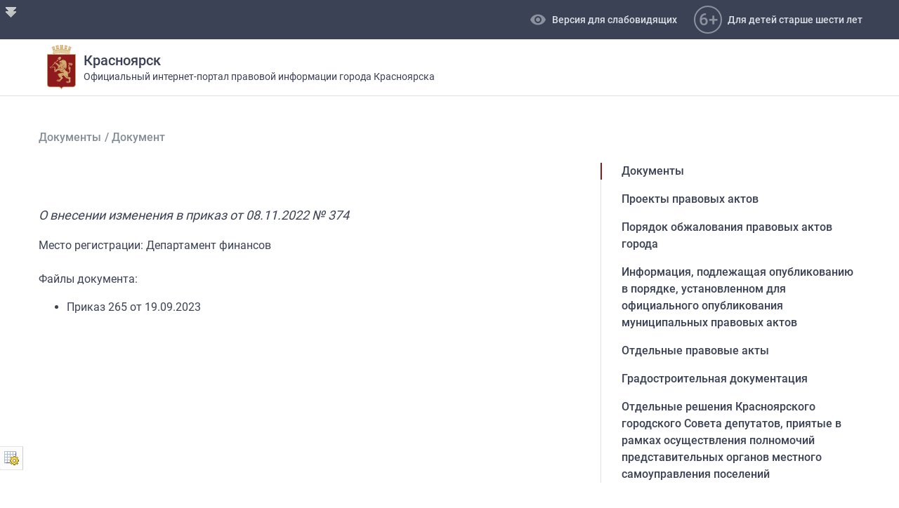

--- FILE ---
content_type: text/html; charset=utf-8
request_url: https://pravo-admkrsk.ru/Pages/detail.aspx?RecordID=45307
body_size: 36888
content:

<!DOCTYPE html >
<html class="no-js" lang="ru" dir="ltr">
    <head><meta http-equiv="x-ua-compatible" content="ie=edge" /><meta http-equiv="X-UA-Compatible" content="IE=10" /><meta name="GENERATOR" content="Microsoft SharePoint" /><meta http-equiv="Content-type" content="text/html; charset=utf-8" /><meta property="og:image" content="http://www.admkrsk.ru/administration/normdoc/PublishingImages/%D0%93%D0%B5%D1%80%D0%B1%20%D1%81%20%D0%BB%D0%B0%D0%B2%D1%80%D0%BE%D0%B2%D0%BE%D0%B9%20%D0%B2%D0%B5%D1%82%D0%B2%D1%8C%D1%8E1.jpg" /><meta http-equiv="Expires" content="0" /><title>
	
    приказ руководителя департамента финансов администрации города Красноярска № 265 от 19.09.2023 -
    Документы
    - Официальный сайт администрации города Красноярска

</title>
        <link rel="stylesheet" type="text/css" href="/Style%20Library/ru-RU/Core%20Styles/page-layouts-21.css"/>
<link rel="stylesheet" type="text/css" href="/_layouts/15/ADMKRSKNEW/css/ribbon.css"/>
<link rel="stylesheet" type="text/css" href="/Style%20Library/ru-RU/Themable/Core%20Styles/controls15.css"/>

        
        <script type="text/javascript" src="/_layouts/15/init.js?rev=rQHvYUfURJXLBpgKnm0dcA%3D%3D"></script>
<script type="text/javascript" src="/_layouts/15/admkrsknew/ribbon/script.js?rev=zUNBiRLRfGXwWCoKfLnJrA%3D%3D"></script>
<script type="text/javascript" src="/ScriptResource.axd?d=z5aP_-yp7W227v26fA7fJu3ixBMlEWxd-zPZrI_ovx4KdFQxz_ObiAbIfpyQTyTS4-JAM91q5SpYFFOiRmuPJVvQdBrirfNqoAcyVNfcv_gKrVN1wl4oEIj4mppNOdQKSJsf5SS8gLMuV06WExQUcfESMFnppVZ7Mng58EOPp2dvkDMgMwg01sxjQ3LEs4l10&amp;t=10c151ff"></script>
<script type="text/javascript" src="/_layouts/15/blank.js?rev=ZaOXZEobVwykPO9g8hq%2F8A%3D%3D"></script>
<script type="text/javascript" src="/ScriptResource.axd?d=WpcPZ8LuWZz7-E4Z-XmoYUI868iVbQMs4AJN9BImLYPcsx-CZqZ9KnK9gqXGUJ3Ph2gmqcZD_XjM1JoRxP5U53kPal_gs-svT0Ju9RY7IbcixeN34FxgnlNoZj7rF0o59_aYgrVxsS919UvRUtBP-NM2TxtF5dJhZ1SyzSyT8_WvS9NIrc72Q9WMfwrqOOyb0&amp;t=10c151ff"></script>
<script type="text/javascript">RegisterSod("initstrings.js", "\u002f_layouts\u002f15\u002f1049\u002finitstrings.js?rev=Zv\u00252BmBgPebvJt3j\u00252FSTHjJhw\u00253D\u00253D");</script>
<script type="text/javascript">RegisterSod("strings.js", "\u002f_layouts\u002f15\u002f1049\u002fstrings.js?rev=f7DlDW\u00252BjPA8kTtRDkK8Huw\u00253D\u00253D");RegisterSodDep("strings.js", "initstrings.js");</script>
<script type="text/javascript">RegisterSod("sp.init.js", "\u002f_layouts\u002f15\u002fsp.init.js?rev=jvJC3Kl5gbORaLtf7kxULQ\u00253D\u00253D");</script>
<script type="text/javascript">RegisterSod("sp.res.resx", "\u002f_layouts\u002f15\u002fScriptResx.ashx?culture=ru\u00252Dru\u0026name=SP\u00252ERes\u0026rev=LEGo7RyP33HAbyGr\u00252Fxtn4w\u00253D\u00253D");</script>
<script type="text/javascript">RegisterSod("sp.ui.dialog.js", "\u002f_layouts\u002f15\u002fsp.ui.dialog.js?rev=0xf6wCIW4E1pN83I9nSIJQ\u00253D\u00253D");RegisterSodDep("sp.ui.dialog.js", "sp.init.js");RegisterSodDep("sp.ui.dialog.js", "sp.res.resx");</script>
<script type="text/javascript">RegisterSod("core.js", "\u002f_layouts\u002f15\u002fcore.js?rev=3zugmoZrYIuHbXImSVi4Gw\u00253D\u00253D");RegisterSodDep("core.js", "strings.js");</script>
<script type="text/javascript">RegisterSod("menu.js", "\u002f_layouts\u002f15\u002fmenu.js?rev=Yb\u00252FYo8qgTV4OUX0FEzTMog\u00253D\u00253D");</script>
<script type="text/javascript">RegisterSod("mQuery.js", "\u002f_layouts\u002f15\u002fmquery.js?rev=VYAJYBo5H8I3gVSL3MzD6A\u00253D\u00253D");</script>
<script type="text/javascript">RegisterSod("callout.js", "\u002f_layouts\u002f15\u002fcallout.js?rev=ryx2n4ePkYj1\u00252FALmcsXZfA\u00253D\u00253D");RegisterSodDep("callout.js", "strings.js");RegisterSodDep("callout.js", "mQuery.js");RegisterSodDep("callout.js", "core.js");</script>
<script type="text/javascript">RegisterSod("clienttemplates.js", "\u002f_layouts\u002f15\u002fclienttemplates.js?rev=y3xh0qyJB62CM2ZD4nL8tw\u00253D\u00253D");RegisterSodDep("clienttemplates.js", "initstrings.js");</script>
<script type="text/javascript">RegisterSod("sharing.js", "\u002f_layouts\u002f15\u002fsharing.js?rev=kuxIlOxkkypT9A17r72Ljw\u00253D\u00253D");RegisterSodDep("sharing.js", "strings.js");RegisterSodDep("sharing.js", "mQuery.js");RegisterSodDep("sharing.js", "clienttemplates.js");RegisterSodDep("sharing.js", "core.js");</script>
<script type="text/javascript">RegisterSod("suitelinks.js", "\u002f_layouts\u002f15\u002fsuitelinks.js?rev=REwVU5jSsadDdOZlCx4wpA\u00253D\u00253D");RegisterSodDep("suitelinks.js", "strings.js");RegisterSodDep("suitelinks.js", "core.js");</script>
<script type="text/javascript">RegisterSod("sp.core.js", "\u002f_layouts\u002f15\u002fsp.core.js?rev=b89b6nnwOk\u00252FeDkJa0KhP5w\u00253D\u00253D");RegisterSodDep("sp.core.js", "strings.js");RegisterSodDep("sp.core.js", "sp.init.js");RegisterSodDep("sp.core.js", "core.js");</script>
<script type="text/javascript">RegisterSod("sp.runtime.js", "\u002f_layouts\u002f15\u002fsp.runtime.js?rev=5f2WkYJoaxlIRdwUeg4WEg\u00253D\u00253D");RegisterSodDep("sp.runtime.js", "sp.res.resx");</script>
<script type="text/javascript">RegisterSod("sp.js", "\u002f_layouts\u002f15\u002fsp.js?rev=kNtFzpDTdWqBee4RaaIb6Q\u00253D\u00253D");RegisterSodDep("sp.js", "sp.runtime.js");RegisterSodDep("sp.js", "sp.ui.dialog.js");RegisterSodDep("sp.js", "sp.res.resx");</script>
<script type="text/javascript">RegisterSod("cui.js", "\u002f_layouts\u002f15\u002fcui.js?rev=hkelvuz\u00252BDyOYNl9FmpxUvA\u00253D\u00253D");</script>
<script type="text/javascript">RegisterSod("inplview", "\u002f_layouts\u002f15\u002finplview.js?rev=JuQvHna5pA8GjBqyCrETww\u00253D\u00253D");RegisterSodDep("inplview", "strings.js");RegisterSodDep("inplview", "core.js");RegisterSodDep("inplview", "sp.js");</script>
<script type="text/javascript">RegisterSod("ribbon", "\u002f_layouts\u002f15\u002fsp.ribbon.js?rev=HuKvLijAVokRXAsG0Ib\u00252FKQ\u00253D\u00253D");RegisterSodDep("ribbon", "strings.js");RegisterSodDep("ribbon", "core.js");RegisterSodDep("ribbon", "sp.core.js");RegisterSodDep("ribbon", "sp.js");RegisterSodDep("ribbon", "cui.js");RegisterSodDep("ribbon", "sp.res.resx");RegisterSodDep("ribbon", "sp.runtime.js");RegisterSodDep("ribbon", "inplview");</script>
<script type="text/javascript">RegisterSod("socialdata.js", "\u002f_layouts\u002f15\u002fsocialdata.js?rev=U1\u00252BtYxvHIRcUOpNdD5kLbA\u00253D\u00253D");</script>
<script type="text/javascript">RegisterSod("sp.ui.socialribbon.js", "\u002f_layouts\u002f15\u002fsp.ui.socialribbon.js?rev=7xw5QRBKJJRwkla0Eywr\u00252FA\u00253D\u00253D");RegisterSodDep("sp.ui.socialribbon.js", "ribbon");RegisterSodDep("sp.ui.socialribbon.js", "socialdata.js");</script>
<script type="text/javascript">RegisterSod("userprofile", "\u002f_layouts\u002f15\u002fsp.userprofiles.js?rev=Pbfi3FBmvy2ewPqDZp16\u00252BQ\u00253D\u00253D");RegisterSodDep("userprofile", "sp.runtime.js");</script>
<script type="text/javascript">RegisterSod("followingcommon.js", "\u002f_layouts\u002f15\u002ffollowingcommon.js?rev=sObFmln\u00252BGVrczIpXNeFRrg\u00253D\u00253D");RegisterSodDep("followingcommon.js", "strings.js");RegisterSodDep("followingcommon.js", "sp.js");RegisterSodDep("followingcommon.js", "userprofile");RegisterSodDep("followingcommon.js", "core.js");RegisterSodDep("followingcommon.js", "mQuery.js");</script>
<script type="text/javascript">RegisterSod("profilebrowserscriptres.resx", "\u002f_layouts\u002f15\u002fScriptResx.ashx?culture=ru\u00252Dru\u0026name=ProfileBrowserScriptRes\u0026rev=j6pztaXLwOqF6UItG5Cl1Q\u00253D\u00253D");</script>
<script type="text/javascript">RegisterSod("sp.ui.mysitecommon.js", "\u002f_layouts\u002f15\u002fsp.ui.mysitecommon.js?rev=Ua8qmZSU9nyf53S7PEyJwQ\u00253D\u00253D");RegisterSodDep("sp.ui.mysitecommon.js", "sp.init.js");RegisterSodDep("sp.ui.mysitecommon.js", "sp.runtime.js");RegisterSodDep("sp.ui.mysitecommon.js", "userprofile");RegisterSodDep("sp.ui.mysitecommon.js", "profilebrowserscriptres.resx");</script>
<script type="text/javascript">RegisterSod("browserScript", "\u002f_layouts\u002f15\u002fie55up.js?rev=0R4dbpInVlmjoVSw2Gglmw\u00253D\u00253D");RegisterSodDep("browserScript", "strings.js");</script>
<script type="text/javascript">RegisterSod("datepicker.js", "\u002f_layouts\u002f15\u002fdatepicker.js?rev=rG6q4pRH1LERpfn53ncDpA\u00253D\u00253D");RegisterSodDep("datepicker.js", "strings.js");</script>
<script type="text/javascript">RegisterSod("mylinks.js", "\u002f_layouts\u002f15\u002fmylinks.js?rev=idAnz503vZ8oFshuZ21Z2A\u00253D\u00253D");</script>
<script type="text/javascript">RegisterSod("sp.ui.mysitenavigation.js", "\u002f_layouts\u002f15\u002fsp.ui.mysitenavigation.js?rev=WFj2R1p9yfvHwpJO0aA2IQ\u00253D\u00253D");RegisterSodDep("sp.ui.mysitenavigation.js", "sp.js");RegisterSodDep("sp.ui.mysitenavigation.js", "sp.core.js");</script>
<script type="text/javascript">RegisterSod("WPAdderClass", "\u002f_layouts\u002f15\u002fwpadder.js?rev=ApLnd\u00252BqIPjLXRfr1t\u00252BCxyQ\u00253D\u00253D");</script>
<script type="text/javascript">RegisterSod("dragdrop.js", "\u002f_layouts\u002f15\u002fdragdrop.js?rev=\u00252FlbcPNAdxvx6ol\u00252BJ5Sir4g\u00253D\u00253D");RegisterSodDep("dragdrop.js", "strings.js");</script>
<script type="text/javascript">RegisterSod("quicklaunch.js", "\u002f_layouts\u002f15\u002fquicklaunch.js?rev=SV6sY1PxQIso9KC9IL8e2Q\u00253D\u00253D");RegisterSodDep("quicklaunch.js", "strings.js");RegisterSodDep("quicklaunch.js", "dragdrop.js");</script>
<link type="text/xml" rel="alternate" href="/_vti_bin/spsdisco.aspx" />
            
	
    

            
<link rel="canonical" href="http://pravo-admkrsk.ru:80/Pages/detail.aspx?RecordID=45307" />
            
            
        <span id="DeltaSPWebPartManager">
            
        </span><meta charset="utf-8" /><meta name="description" /><meta name="keywords" /><meta name="viewport" content="width=device-width, initial-scale=1" /><meta content="telephone=no" name="format-detection" />
        <!-- This make sence for mobile browsers. It means, that content has been optimized for mobile browsers -->
        <meta name="HandheldFriendly" content="true" /><link href="/_layouts/15/ADMKRSKNEW/css/style.css" rel="stylesheet main" type="text/css" /><link href="/_layouts/15/ADMKRSKNEW/css/content.css" rel="stylesheet main" type="text/css" /><link href="/_layouts/15/ADMKRSKNEW/css/accessability.css" rel="stylesheet accessability" type="text/css" />
        <script>//<![CDATA[
	        var aItems = document.querySelectorAll('link[rel="stylesheet accessability"]');
	        for(var i = 0; i < aItems.length; ++i) {
	            var node = aItems[i];
	            node.disabled = true;
	        }
	    
        
        
        
        
        
        
        
        
        
        
        
        //]]></script>
        <!-- Favicons -->
        <link rel="apple-touch-icon" href="/Style Library/res/favico.ico" sizes="152x152" /><link rel="icon" href="/Style Library/res/favico.ico" sizes="32x32" type="image/png" /><link rel="icon" href="/Style Library/res/favico.ico" sizes="16x16" type="image/png" /><link rel="icon" href="/Style Library/res/favico.ico" /><meta name="theme-color" content="#3b4256" />
        <!--<link rel="icon" type="image/x-icon" href="../_catalogs/masterpage/favicon.ico" />-->
        <link rel="icon" type="image/x-icon" href="/Style Library/res/favico.ico" /><link rel="shortcut icon" type="image/x-icon" href="/Style Library/res/favico.ico" />
        <script>//<![CDATA[
        (function(H){H.className=H.className.replace(/\bno-js\b/,'js')})(document.documentElement)
    
        
        
        
        
        
        
        
        
        
        
        
        
        
        
        
        
        
        
        
        
        
        
        
        
        
        
        
        
        
        //]]></script>
        <!--[if lt IE 9 ]><script src="js/html5shiv-3.7.2.min.js" type="text/javascript">//<![CDATA[//]]></script><meta content="no" http-equiv="imagetoolbar" /><![endif]-->
        
        
        <script src="/_layouts/15/ADMKRSKNEW/js/script.contentpage.js">//<![CDATA[             
        
        
        
        
        
        
        
        
        
        
        
        
        
        //]]></script>
    <style type="text/css">
	.s4-titlerowhidetitle { display:none; }
	.s4-ribbonrowhidetitle { height:126px; }

</style></head>
    <!-- Если логотип со скрытым текстом добавить класс page-short-logo (на главной без слайдера) -->
    <body onhashchange="if (typeof(_spBodyOnHashChange) != 'undefined') _spBodyOnHashChange();"><div id="imgPrefetch" style="display:none">
<img src="/_layouts/15/images/spcommon.png?rev=23" />
</div>
<form method="post" action="./detail.aspx?RecordID=45307" onsubmit="javascript:return WebForm_OnSubmit();" id="aspnetForm">
<div class="aspNetHidden">
<input type="hidden" name="_wpcmWpid" id="_wpcmWpid" value="" />
<input type="hidden" name="wpcmVal" id="wpcmVal" value="" />
<input type="hidden" name="MSOWebPartPage_PostbackSource" id="MSOWebPartPage_PostbackSource" value="" />
<input type="hidden" name="MSOTlPn_SelectedWpId" id="MSOTlPn_SelectedWpId" value="" />
<input type="hidden" name="MSOTlPn_View" id="MSOTlPn_View" value="0" />
<input type="hidden" name="MSOTlPn_ShowSettings" id="MSOTlPn_ShowSettings" value="False" />
<input type="hidden" name="MSOGallery_SelectedLibrary" id="MSOGallery_SelectedLibrary" value="" />
<input type="hidden" name="MSOGallery_FilterString" id="MSOGallery_FilterString" value="" />
<input type="hidden" name="MSOTlPn_Button" id="MSOTlPn_Button" value="none" />
<input type="hidden" name="__EVENTTARGET" id="__EVENTTARGET" value="" />
<input type="hidden" name="__EVENTARGUMENT" id="__EVENTARGUMENT" value="" />
<input type="hidden" name="__REQUESTDIGEST" id="__REQUESTDIGEST" value="0xEFADDA53548CFA6419F3C4135CCDBD450B88F1E85F5D970CFF61634A30A2355FC8EA10CE1E638021D019990353BC24FC003A1FAD18755B3926BCBAA1D9A1BC3F,23 Jan 2026 06:20:07 -0000" />
<input type="hidden" name="MSOAuthoringConsole_FormContext" id="MSOAuthoringConsole_FormContext" value="" />
<input type="hidden" name="MSOAC_EditDuringWorkflow" id="MSOAC_EditDuringWorkflow" value="" />
<input type="hidden" name="InputComments" id="InputComments" value="" />
<input type="hidden" name="MSOSPWebPartManager_DisplayModeName" id="MSOSPWebPartManager_DisplayModeName" value="Browse" />
<input type="hidden" name="MSOSPWebPartManager_ExitingDesignMode" id="MSOSPWebPartManager_ExitingDesignMode" value="false" />
<input type="hidden" name="MSOWebPartPage_Shared" id="MSOWebPartPage_Shared" value="" />
<input type="hidden" name="MSOLayout_LayoutChanges" id="MSOLayout_LayoutChanges" value="" />
<input type="hidden" name="MSOLayout_InDesignMode" id="MSOLayout_InDesignMode" value="" />
<input type="hidden" name="_wpSelected" id="_wpSelected" value="" />
<input type="hidden" name="_wzSelected" id="_wzSelected" value="" />
<input type="hidden" name="MSOSPWebPartManager_OldDisplayModeName" id="MSOSPWebPartManager_OldDisplayModeName" value="Browse" />
<input type="hidden" name="MSOSPWebPartManager_StartWebPartEditingName" id="MSOSPWebPartManager_StartWebPartEditingName" value="false" />
<input type="hidden" name="MSOSPWebPartManager_EndWebPartEditing" id="MSOSPWebPartManager_EndWebPartEditing" value="false" />
<input type="hidden" name="_maintainWorkspaceScrollPosition" id="_maintainWorkspaceScrollPosition" value="0" />
<input type="hidden" name="__LASTFOCUS" id="__LASTFOCUS" value="" />
<input type="hidden" name="SPPageStateContext_PreviousAuthoringVersion" id="SPPageStateContext_PreviousAuthoringVersion" value="129" />
<input type="hidden" name="SPPageStateContext_PreviousAuthoringItemUser" id="SPPageStateContext_PreviousAuthoringItemUser" value="2" />
<input type="hidden" name="__VIEWSTATE" id="__VIEWSTATE" value="/[base64]/[base64]////[base64]/////[base64]/[base64]/t+Sn/Q3iVqOFb1jh6Sp2WxnjUHdMtTi8fogzKiQ==" />
</div>

<script type="text/javascript">
//<![CDATA[
var theForm = document.forms['aspnetForm'];
if (!theForm) {
    theForm = document.aspnetForm;
}
function __doPostBack(eventTarget, eventArgument) {
    if (!theForm.onsubmit || (theForm.onsubmit() != false)) {
        theForm.__EVENTTARGET.value = eventTarget;
        theForm.__EVENTARGUMENT.value = eventArgument;
        theForm.submit();
    }
}
//]]>
</script>


<script src="/WebResource.axd?d=RDse0KG1IARwX6m_GkRHfYMuGLr_pWa_l0-SC-CL4nJSnjjvXHlILtEEPg8Jre8iM3P0G6NOImxpT0cVG2wZbIKipkJMHNntxoX5aav5R401&amp;t=636996434731294402" type="text/javascript"></script>


<script type="text/javascript">
//<![CDATA[
var MSOWebPartPageFormName = 'aspnetForm';
var g_presenceEnabled = true;
var g_wsaEnabled = false;
var g_wsaQoSEnabled = false;
var g_wsaQoSDataPoints = [];
var g_wsaLCID = 1049;
var g_wsaListTemplateId = 850;
var g_wsaSiteTemplateId = 'STS#1';
var _fV4UI=true;var _spPageContextInfo = {webServerRelativeUrl: "\u002f", webAbsoluteUrl: "http:\u002f\u002fpravo-admkrsk.ru", siteAbsoluteUrl: "http:\u002f\u002fpravo-admkrsk.ru", serverRequestPath: "\u002fPages\u002fdetail.aspx", layoutsUrl: "_layouts\u002f15", webTitle: "\u0414\u043E\u043A\u0443\u043C\u0435\u043D\u0442\u044B", webTemplate: "1", tenantAppVersion: "0", isAppWeb: false, webLogoUrl: "_layouts\u002f15\u002fimages\u002fsiteicon.png", webLanguage: 1049, currentLanguage: 1049, currentUICultureName: "ru-RU", currentCultureName: "ru-RU", clientServerTimeDelta: new Date("2026-01-23T06:20:07.9609070Z") - new Date(), siteClientTag: "116$$15.0.4667.1000", crossDomainPhotosEnabled:false, webUIVersion:15, webPermMasks:{High:48,Low:134418433},pageListId:"{86854565-68d4-4c0a-8bfb-6b5efa560314}",pageItemId:2, pagePersonalizationScope:1,userId:12, systemUserKey:"i:0#.f|aepm|guest", alertsEnabled:true, siteServerRelativeUrl: "\u002f", allowSilverlightPrompt:'True'};function CallServer_59106974(arg, context) {WebForm_DoCallback('ctl00$ctl22',arg,SP.UI.MyLinksRibbon.MyLinksRibbonPageComponent.ribbonActionCallback,context,null,false); }function _myLinksRibbonLoad2()
{
    var fnd = function () {
        try {
            mylinks_init.MyLinksInit('CallServer_59106974'); 
        } 
        catch (Ex)
        { }
    };
    RegisterSod('mylinks_init', '/_layouts/15/SP.UI.MyLinksRibbon.js');
    LoadSodByKey('mylinks_init', fnd);
}

function _myLinksRibbonLoad1()
{
    ExecuteOrDelayUntilScriptLoaded(_myLinksRibbonLoad2, 'SP.Ribbon.js');
}

_spBodyOnLoadFunctionNames.push('_myLinksRibbonLoad1');

                            function DoCallBack(filterText)
                            {WebForm_DoCallback('ctl00$ctl36$g_fa34d9a4_c0c2_46cc_bd43_117f2a40b1fe',filterText,UpdateFilterCallback,0,CallBackError,true)
                            }
                            function CallBackError(result, clientsideString)
                            {                
                            }
                        var L_Menu_BaseUrl="";
var L_Menu_LCID="1049";
var L_Menu_SiteTheme="null";
document.onreadystatechange=fnRemoveAllStatus; function fnRemoveAllStatus(){removeAllStatus(true)};var __SafeRunFunctionLoadedScripts = new Array();function SafeRunFunction(fnc, script, type){    if (!_spBodyOnLoadCalled)    {        __QueueFunctionForSafeRunFunction(fnc, script, type);        return;    }    var executed = ExecuteOrDelayUntilScriptLoaded(fnc, script);    if (executed)    {        return;    }    var loaded = false;    for (var i = 0; i < __SafeRunFunctionLoadedScripts.length; i++)    {        if (__SafeRunFunctionLoadedScripts[i].toLowerCase() != script.toLowerCase())        {            continue;        }        loaded = true;        break;    }    if (loaded)    {        return;    }    __SafeRunFunctionLoadedScripts.push(script);    SP.SOD.executeFunc(script, type, function(){});}var __SafeRunFunctionQueue = null;function __QueueFunctionForSafeRunFunction(fnc, script, type){    if (!__SafeRunFunctionQueue)    {        __SafeRunFunctionQueue = new Array();    }    var container = new Object();    container['Function'] = fnc;    container['Script']   = script;    container['Type']     = type;    __SafeRunFunctionQueue.push(container);}function __ProcessQueuedFunctions(){    if (!__SafeRunFunctionQueue ||          __SafeRunFunctionQueue.length <= 0)    {        return;    }    for (var i = 0; i < __SafeRunFunctionQueue.length; i++)    {        var container = __SafeRunFunctionQueue[i];        var fnc    = container['Function'];        var script = container['Script'];        var type   = container['Type'];        SafeRunFunction(fnc, script, type);    }    __SafeRunFunctionQueue = null;}_spBodyOnLoadFunctionNames.push('__ProcessQueuedFunctions');var _spWebPartComponents = new Object();//]]>
</script>

<script src="/_layouts/15/blank.js?rev=ZaOXZEobVwykPO9g8hq%2F8A%3D%3D" type="text/javascript"></script>
<script type="text/javascript">
//<![CDATA[
(function(){

        if (typeof(_spBodyOnLoadFunctions) === 'undefined' || _spBodyOnLoadFunctions === null) {
            return;
        }
        _spBodyOnLoadFunctions.push(function() {

            if (typeof(SPClientTemplates) === 'undefined' || SPClientTemplates === null || (typeof(APD_InAssetPicker) === 'function' && APD_InAssetPicker())) {
                return;
            }

            var renderFollowFooter = function(renderCtx,  calloutActionMenu)
            {
                if (renderCtx.ListTemplateType == 700) 
                    myDocsActionsMenuPopulator(renderCtx, calloutActionMenu);
                else
                    CalloutOnPostRenderTemplate(renderCtx, calloutActionMenu);

                var listItem = renderCtx.CurrentItem;
                if (typeof(listItem) === 'undefined' || listItem === null) {
                    return;
                }
                if (listItem.FSObjType == 0) {
                    calloutActionMenu.addAction(new CalloutAction({
                        text: Strings.STS.L_CalloutFollowAction,
                        tooltip: Strings.STS.L_CalloutFollowAction_Tooltip,
                        onClickCallback: function (calloutActionClickEvent, calloutAction) {
                            var callout = GetCalloutFromRenderCtx(renderCtx);
                            if (!(typeof(callout) === 'undefined' || callout === null))
                                callout.close();
                            SP.SOD.executeFunc('followingcommon.js', 'FollowSelectedDocument', function() { FollowSelectedDocument(renderCtx); });
                        }
                    }));
                }
            };

            var registerOverride = function(id) {
                var followingOverridePostRenderCtx = {};
                followingOverridePostRenderCtx.BaseViewID = 'Callout';
                followingOverridePostRenderCtx.ListTemplateType = id;
                followingOverridePostRenderCtx.Templates = {};
                followingOverridePostRenderCtx.Templates.Footer = function(renderCtx) {
                    var  renderECB;
                    if (typeof(isSharedWithMeView) === 'undefined' || isSharedWithMeView === null) {
                        renderECB = true;
                    } else {
                        var viewCtx = getViewCtxFromCalloutCtx(renderCtx);
                        renderECB = !isSharedWithMeView(viewCtx);
                    }
                    return CalloutRenderFooterTemplate(renderCtx, renderFollowFooter, renderECB);
                };
                SPClientTemplates.TemplateManager.RegisterTemplateOverrides(followingOverridePostRenderCtx);
            }
            registerOverride(101);
            registerOverride(700);
        });
    })();(function(){

        if (typeof(_spBodyOnLoadFunctions) === 'undefined' || _spBodyOnLoadFunctions === null) {
            return;
        }
        _spBodyOnLoadFunctions.push(function() 
        {
          ExecuteOrDelayUntilScriptLoaded(
            function()
            {
              var pairs = SP.ScriptHelpers.getDocumentQueryPairs();
              var followDoc, itemId, listId, docName;
              for (var key in pairs)
              {
                if(key.toLowerCase() == 'followdocument') 
                  followDoc = pairs[key];
                else if(key.toLowerCase() == 'itemid') 
                  itemId = pairs[key];
                else if(key.toLowerCase() == 'listid') 
                  listId = pairs[key];
                else if(key.toLowerCase() == 'docname') 
                  docName = decodeURI(pairs[key]);
              } 

              if(followDoc != null && followDoc == '1' && listId!=null && itemId != null && docName != null)
              {
                SP.SOD.executeFunc('followingcommon.js', 'FollowDocumentFromEmail', function() 
                { 
                  FollowDocumentFromEmail(itemId, listId, docName);
                });
              }

            }, 'SP.init.js');

        });
    })();if (typeof(DeferWebFormInitCallback) == 'function') DeferWebFormInitCallback();function WebForm_OnSubmit() {
UpdateFormDigest('\u002f', 1440000);
                    var workspaceElem = GetCachedElement("s4-workspace");
                    if (workspaceElem != null)
                    {
                        var scrollElem = GetCachedElement("_maintainWorkspaceScrollPosition");
                        if (scrollElem != null)
                        {
                            scrollElem.value = workspaceElem.scrollTop;
                        }
                    };
                if (typeof(SP) != 'undefined' && SP.Ribbon && SP.Ribbon.PageState && SP.Ribbon.PageState.PageStateHandler && SP.Ribbon.PageState.PageStateHandler.pageStateOnSubmit) SP.Ribbon.PageState.PageStateHandler.pageStateOnSubmit();if (typeof(_spFormOnSubmitWrapper) != 'undefined') {return _spFormOnSubmitWrapper();} else {return true;};
return true;
}
//]]>
</script>

<div class="aspNetHidden">

	<input type="hidden" name="__VIEWSTATEGENERATOR" id="__VIEWSTATEGENERATOR" value="BAB98CB3" />
	<input type="hidden" name="__SCROLLPOSITIONX" id="__SCROLLPOSITIONX" value="0" />
	<input type="hidden" name="__SCROLLPOSITIONY" id="__SCROLLPOSITIONY" value="0" />
	<input type="hidden" name="__EVENTVALIDATION" id="__EVENTVALIDATION" value="/wEdAAKHVhze1cltDdmLNqdcSkC/vwsyEEF9EkaRD4hcsPuoIFvlmrkAwo2LgfYTrFWLl7BBaNV+nuB3YvRe4m3xjDH0" />
</div><script type="text/javascript">
//<![CDATA[
Sys.WebForms.PageRequestManager._initialize('ctl00$ScriptManager', 'aspnetForm', ['fctl00$ctl62$WebPartAdderUpdatePanel',''], [], ['ctl00$ctl62$WebPartAdder',''], 90, 'ctl00');
//]]>
</script>

        
        <span>
            
            
            <div>
	
                <div id="TurnOnAccessibility" style="display:none" class="s4-notdlg noindex">
                    <a id="linkTurnOnAcc" href="#" class="ms-accessible ms-acc-button" onclick="SetIsAccessibilityFeatureEnabled(true);UpdateAccessibilityUI();document.getElementById('linkTurnOffAcc').focus();return false;">
                        Включить специальные возможности
                    </a>
                </div>
                <div id="TurnOffAccessibility" style="display:none" class="s4-notdlg noindex">
                    <a id="linkTurnOffAcc" href="#" class="ms-accessible ms-acc-button" onclick="SetIsAccessibilityFeatureEnabled(false);UpdateAccessibilityUI();document.getElementById('linkTurnOnAcc').focus();return false;">
                        Выключить специальные возможности
                    </a>
                </div>
            
</div>
            <script type="text/javascript">//<![CDATA[
				function toggleRibbon(show) {
					
					var r = document.getElementById("toggleRibbon");
					var o = document.getElementById("toggleRibbonLink");

					if (!show && r.style.display == "") {
						r.style.display = "none";
						o.innerText = "Открыть Ribbon-панель";
						o.parentNode.className = (o.parentNode.className + "").replace(" toggleRibbonOpened", "") + " toggleRibbonClosed";
						o.parentNode.title = "Открыть Ribbon-панель";
					} else {
						r.style.display = "";
						o.innerText = "Скрыть Ribbon-панель";
						o.parentNode.className = (o.parentNode.className + "").replace(" toggleRibbonClosed", "") + " toggleRibbonOpened";
						o.parentNode.title = "Скрыть Ribbon-панель";
					}
				}
			
				function showRibbon() {
					var o1 = document.getElementById("MSOSPWebPartManager_ExitingDesignMode");
					var show = false;
					if (o1 && o1.value == "Design") {
						show = true;
					} else {
						var o2 = document.getElementById("MSOLayout_InDesignMode");
						if (o2 && o2.value == "1") {
							show = true;
						}
					}
			
					if (show === true) {
						toggleRibbon(true);
					}
				}
				
				function adm_adminLinks() {
		            var webUrl = L_Menu_BaseUrl;
		            try {
		                var listUrl = location.href.match(/^(.+)\/Pages\/.+/i)[1] + '/_vti_bin/ListData.svc/УправлениеРазделом';
		                $.ajax({
		                    dataType: "json",
		                    async: true,
		                    cache: true,
		                    url: listUrl,
		                    success: function (data) {
		                        var m = "";
		                        for (var i = 0; i < data.d.results.length; i++) {
		                            var item = data.d.results[i];
		                            var url = item["URLАдрес"] || item['Идентификатор'];
		                            if (!(url > "") || url.match(/(\/_layouts\/settings.aspx)|(\/_layouts\/viewlsts.aspx)|(\/Pages\/Forms\/AllItems.aspx)|(\/Documents[^_])|(\/PublishingImages[^_])|(controlmode=edit)|(displaymode=design)/i)) {
		                                continue;
		                            }
		                            var c = url.indexOf(', ');
		                            if (c > 0 && c < url.length - 2) {
		                                m += '<li><a href="' + url.substring(0, c) + '">' + url.substring(c + 2) + '</a></li>';
		                            }
		                        }
		                        $('#AdminLinks ul').append(m);
		                    }
		                });
		            } catch (e) { }
		
		            var html = '<div class="admin-menu admin-menu-link" title="Управление разделом" onclick="document.getElementById(\'AdminLinks\').style.display=\'block\';"><img src="/_layouts/15/images/mewa_displaySettingb.gif"/></div>' +
		            '<div class="admin-menu admin-menu-option" id="AdminLinks" style="display:none;">' +
		            '<div title="закрыть" onclick="document.getElementById(\'AdminLinks\').style.display=\'none\';"><img src="/_layouts/15/images/WPCLOSE.GIF"/></div><ul>' +
		            '<li><a href="' + webUrl + '/_layouts/15/viewlsts.aspx">Все содержимое</a></li>' +
		            '<li><a href="' + webUrl + '/_layouts/15/settings.aspx">Параметры</a></li>' +
		            '<li><a href="' + webUrl + '/Pages/Forms/AllItems.aspx">Страницы</a></li>' +
		            '<li><a href="' + webUrl + '/Documents">Документы</a></li>' +
		            '<li><a href="' + webUrl + '/PublishingImages">Изображения</a></li>' +
		            '</ul></div>';
		
		            var d = document.createElement("DIV");
		            d.innerHTML = html;
		            d.className = "admin-menu";
		            document.body.appendChild(d);
		        }
            
            
            
            
            
            
            
            
            
            
            
            
            //]]></script>
            <div class="toggleRibbonDiv noindex toggleRibbonClosed" title="Открыть Ribbon-панель" style="display: none;">
                <a id="toggleRibbonLink" href="javascript:toggleRibbon();">Открыть Ribbon-панель
                
                
                
                
                
                
                
                
                
                
                
                </a>
            </div>
            <div id="toggleRibbon" style="display: none;">
                
<div>
	
<div id="suiteBar" class="ms-dialogHidden noindex">
	<div id="suiteBarLeft">
		<div class="ms-table ms-fullWidth">
			<div class="ms-tableRow">
				<div class="ms-tableCell ms-verticalAlignMiddle">
					<div class="ms-core-brandingText">SharePoint</div>
	
				</div>
				<div id="DeltaSuiteLinks" class="ms-core-deltaSuiteLinks">
		
						<div id="suiteLinksBox">
							<ul class="ms-core-suiteLinkList">
			<li class="ms-core-suiteLink"><a class="ms-core-suiteLink-a" href="http://adm-shp2013/my/default.aspx" id="ctl00_ctl62_ctl03_ShellNewsfeed"><span>Лента новостей</span></a></li><li class="ms-core-suiteLink"><a class="ms-core-suiteLink-a" href="http://adm-shp2013/my/_layouts/15/MySite.aspx?MySiteRedirect=AllDocuments" id="ctl00_ctl62_ctl03_ShellDocuments"><span>OneDrive</span></a></li><li class="ms-core-suiteLink"><a class="ms-core-suiteLink-a" href="http://adm-shp2013/my/_layouts/15/MySite.aspx?MySiteRedirect=AllSites" id="ctl00_ctl62_ctl03_ShellSites"><span>Сайты<span id="Suite_ActiveLinkIndicator_Clip" class="ms-suitenav-caratBox"><img id="Suite_ActiveLinkIndicator" class="ms-suitenav-caratIcon" src="/_layouts/15/images/spcommon.png?rev=23" /></span></span></a></li>
		</ul>
						</div>
				
	</div>
			</div>
		</div>
	</div>
	<div id="suiteBarRight">
		<div id="DeltaSuiteBarRight" class="ms-core-deltaSuiteBarRight">
		
				<div id="welcomeMenuBox">
  
	 
	<span style="display:none"><menu type='ServerMenu' id="zz1_ID_PersonalActionMenu" hideicons="true"><ie:menuitem id="zz2_ID_PersonalInformation" type="option" iconSrc="/_layouts/15/images/menuprofile.gif?rev=23" onMenuClick="javascript:GoToPage(&#39;\u002f_layouts\u002f15\u002fuserdisp.aspx?Force=True&#39;);return false;" text="Мои параметры" description="Обновление сведений о пользователе, языковых и региональных параметров, а также оповещений." menuGroupId="100"></ie:menuitem>
		<ie:menuitem id="zz3_ID_Logout" type="option" onMenuClick="STSNavigate2(event,&#39;/_layouts/15/SignOut.aspx&#39;);" text="Выход" description="Выход с этого сайта." menuGroupId="100"></ie:menuitem>
		</menu></span><span  id="zz4_Menu_t" class="ms-menu-althov ms-welcome-root" title="Открыть меню" onmouseover="MMU_PopMenuIfShowing(this);MMU_EcbTableMouseOverOut(this, true)" hoveractive="ms-menu-althov-active ms-welcome-root ms-welcome-hover" hoverinactive="ms-menu-althov ms-welcome-root" onclick=" CoreInvoke('MMU_Open',byid('zz1_ID_PersonalActionMenu'), MMU_GetMenuFromClientId('zz4_Menu'),event,true, null, 0); return false;" foa="MMU_GetMenuFromClientId('zz4_Menu')" oncontextmenu="ClkElmt(this); return false;" style="white-space:nowrap"><a class="ms-core-menu-root" id="zz4_Menu" accesskey="/" href="javascript:;" title="Открыть меню" onfocus="MMU_EcbLinkOnFocusBlur(byid('zz1_ID_PersonalActionMenu'), this, true);" onkeydown="MMU_EcbLinkOnKeyDown(byid('zz1_ID_PersonalActionMenu'), MMU_GetMenuFromClientId('zz4_Menu'), event);" onclick=" CoreInvoke('MMU_Open',byid('zz1_ID_PersonalActionMenu'), MMU_GetMenuFromClientId('zz4_Menu'),event,true, null, 0); return false;" oncontextmenu="ClkElmt(this); return false;" menutokenvalues="MENUCLIENTID=zz4_Menu,TEMPLATECLIENTID=zz1_ID_PersonalActionMenu" serverclientid="zz4_Menu">guest<span class='ms-accessible'>Для открытия меню воспользуйтесь сочетанием клавиш SHIFT+ВВОД (в новом окне).</span></a><span style="height:4px;width:7px;position:relative;display:inline-block;overflow:hidden;" class="s4-clust ms-viewselector-arrow ms-menu-stdarw ms-core-menu-arrow"><img src="/_layouts/15/images/spcommon.png?rev=23" alt="Открыть меню" style="position:absolute;left:-95px !important;top:-259px !important;" /></span><span style="height:4px;width:7px;position:relative;display:inline-block;overflow:hidden;" class="s4-clust ms-core-menu-arrow ms-viewselector-arrow ms-menu-hovarw"><img src="/_layouts/15/images/spcommon.png?rev=23" alt="Открыть меню" style="position:absolute;left:-86px !important;top:-259px !important;" /></span></span>


				</div>
				<div id="suiteBarButtons">
					   <span class="ms-siteactions-root" id="siteactiontd">
					   </span>
<span id="ms-help">
	<a onmouseover="this.firstChild.firstChild.firstChild.style.left=&#39;-1px&#39;; this.firstChild.firstChild.firstChild.style.top=&#39;-1px&#39;;" onmouseout="this.firstChild.firstChild.firstChild.style.left=&#39;-19px&#39;; this.firstChild.firstChild.firstChild.style.top=&#39;-1px&#39;;" id="ctl00_ctl62_TopHelpLink" accesskey="6" title="Справка" onclick="TopHelpButtonClick(&#39;HelpHome&#39;,event);return false" href="../_controltemplates/15/#" style="display:inline-block;height:30px;width:30px;"><span style="display:inline-block;overflow:hidden;height:16px;width:16px;padding-left:7px;padding-top:7px;padding-right:7px;padding-bottom:7px;"><span style="height:16px;width:16px;position:relative;display:inline-block;overflow:hidden;" class="s4-clust"><img src="/_layouts/15/1049/images/spintl.png?rev=23" alt="Справка" style="border:0;position:absolute;left:-19px;top:-1px;" /></span></span></a>
</span>
				</div>
		
	</div>
	</div>
</div>
	<div id="s4-ribbonrow">
		<div id="globalNavBox">
<div id="ribbonBox">
	<div id="s4-ribboncont">
		<div id="DeltaSPRibbon">
		
			<input id="RibbonContainer_activeTabId" name="ctl00$ctl62$ctl04" type="hidden" value=""/><div id='RibbonContainer'><div class="ms-cui-ribbon ms-cui-needIEFilter" id="Ribbon" unselectable="on" aria-describedby="ribboninstructions" oncontextmenu="return false" role="toolbar"><span class="ms-cui-hidden" id="ribboninstructions" unselectable="on">Для перемещения по ленте используйте стандартные клавиши браузера, предназначенные для перемещения. Для перехода между группами нажмите клавиши Ctrl+ВЛЕВО или Ctrl+ВПРАВО. Для перехода к первой вкладке ленты нажмите клавиши Ctrl+[. Для перехода к последней выбранной команде нажмите клавиши Ctrl+]. Для выполнения команды используйте клавишу ВВОД.</span><div class="ms-cui-ribbonTopBars" unselectable="on"><div class="ms-cui-topBar1" unselectable="on" style="display:none"><div class="ms-cui-qat-container" unselectable="on"></div></div><div class="ms-cui-topBar2 ms-cui-topBarMaximized" unselectable="on"><div class="ms-cui-jewel-container" id="jewelcontainer" unselectable="on" style="display:none"></div><div class="ms-cui-TabRowLeft ms-core-defaultFont ms-dialogHidden" id="RibbonContainer-TabRowLeft" unselectable="on">
				</div><ul class="ms-cui-tts ms-cui-disabled" unselectable="on" role="tablist"><li class="ms-cui-tt ms-browseTab" id="Ribbon.Read-title" unselectable="on" role="tab"><a class="ms-cui-tt-a" unselectable="on" href="javascript:;" onclick="return false;" title="Обзор" onkeydown="return true;"><span class="ms-cui-tt-span" unselectable="on">Обзор</span><span class="ms-cui-hidden" unselectable="on">Вкладка 1 из 4.</span></a></li><li class="ms-cui-tt ms-cui-tt-s" id="Ribbon.ListForm.Display-title" unselectable="on" role="tab"><a class="ms-cui-tt-a" unselectable="on" href="javascript:;" onclick="return false;" title="Просмотр" onkeydown="return true;"><span class="ms-cui-tt-span" unselectable="on">Просмотр</span><span class="ms-cui-hidden" unselectable="on">Вкладка 2 из 4.</span></a></li><li class="ms-cui-tt" id="Ribbon.WikiPageTab-title" unselectable="on" role="tab"><a class="ms-cui-tt-a" unselectable="on" href="javascript:;" onclick="return false;" title="Страница" onkeydown="return true;"><span class="ms-cui-tt-span" unselectable="on">Страница</span><span class="ms-cui-hidden" unselectable="on">Вкладка 3 из 4.</span></a></li><li class="ms-cui-tt" id="Ribbon.PublishTab-title" unselectable="on" role="tab"><a class="ms-cui-tt-a" unselectable="on" href="javascript:;" onclick="return false;" title="Опубликовать" onkeydown="return true;"><span class="ms-cui-tt-span" unselectable="on">Опубликовать</span><span class="ms-cui-hidden" unselectable="on">Вкладка 4 из 4.</span></a></li></ul><div class="ms-cui-TabRowRight s4-trc-container s4-notdlg ms-core-defaultFont" id="RibbonContainer-TabRowRight" unselectable="on">
					
					<a onmouseover="this.firstChild.firstChild.style.left=&#39;-217px&#39;; this.firstChild.firstChild.style.top=&#39;-192px&#39;;" onmouseout="this.firstChild.firstChild.style.left=&#39;-218px&#39;; this.firstChild.firstChild.style.top=&#39;-48px&#39;;" onclick="SP.SOD.executeFunc(&#39;followingcommon.js&#39;, &#39;FollowSite&#39;, function() { FollowSite(); }); return false;" id="site_follow_button" title="Подпишитесь на этот веб-сайт и легко возвращайтесь на него со страниц своих сайтов." class="ms-promotedActionButton" href="javascript:WebForm_DoPostBackWithOptions(new WebForm_PostBackOptions(&quot;ctl00$ctl62$site_follow_button&quot;, &quot;&quot;, true, &quot;&quot;, &quot;&quot;, false, true))" style="display:inline-block;"><span style="height:16px;width:16px;position:relative;display:inline-block;overflow:hidden;" class="s4-clust ms-promotedActionButton-icon"><img src="/_layouts/15/images/spcommon.png?rev=23" alt="Подписаться" style="position:absolute;left:-218px;top:-48px;" /></span><span class="ms-promotedActionButton-text">Подписаться</span></a>
					
					
<span id="fullscreenmodebox" class="ms-qatbutton">
	<span id="fullscreenmode">
		<a onmouseover="this.firstChild.firstChild.firstChild.style.left=&#39;-125px&#39;; this.firstChild.firstChild.firstChild.style.top=&#39;-178px&#39;;" onmouseout="this.firstChild.firstChild.firstChild.style.left=&#39;-143px&#39;; this.firstChild.firstChild.firstChild.style.top=&#39;-178px&#39;;" id="ctl00_ctl62_fullscreenmodeBtn" title="Сосредоточиться на контенте" onclick="SetFullScreenMode(true);PreventDefaultNavigation();return false;" href="../_controltemplates/15/#" style="display:inline-block;height:30px;width:30px;"><span style="display:inline-block;overflow:hidden;height:16px;width:16px;padding-left:7px;padding-top:7px;padding-right:7px;padding-bottom:7px;"><span style="height:16px;width:16px;position:relative;display:inline-block;overflow:hidden;" class="s4-clust"><img src="/_layouts/15/images/spcommon.png?rev=23" alt="Сосредоточиться на контенте" style="border:0;position:absolute;left:-143px;top:-178px;" /></span></span></a>
	</span>
	<span id="exitfullscreenmode" style="display: none;">
		<a onmouseover="this.firstChild.firstChild.firstChild.style.left=&#39;-179px&#39;; this.firstChild.firstChild.firstChild.style.top=&#39;-96px&#39;;" onmouseout="this.firstChild.firstChild.firstChild.style.left=&#39;-107px&#39;; this.firstChild.firstChild.firstChild.style.top=&#39;-178px&#39;;" id="ctl00_ctl62_exitfullscreenmodeBtn" title="Сосредоточиться на контенте" onclick="SetFullScreenMode(false);PreventDefaultNavigation();return false;" href="../_controltemplates/15/#" style="display:inline-block;height:30px;width:30px;"><span style="display:inline-block;overflow:hidden;height:16px;width:16px;padding-left:7px;padding-top:7px;padding-right:7px;padding-bottom:7px;"><span style="height:16px;width:16px;position:relative;display:inline-block;overflow:hidden;" class="s4-clust"><img src="/_layouts/15/images/spcommon.png?rev=23" alt="Сосредоточиться на контенте" style="border:0;position:absolute;left:-107px;top:-178px;" /></span></span></a>
	</span>
</span>


				</div></div></div><div class="ms-cui-tabContainer  ms-cui-disabled" unselectable="on"><ul class="ms-cui-tabBody" id="Ribbon.ListForm.Display" unselectable="on" role="tabpanel" aria-labelledby="Ribbon.ListForm.Display-title"><li class="ms-cui-group" id="Ribbon.ListForm.Display.Manage" unselectable="on"><span class="ms-cui-groupContainer" unselectable="on"><span class="ms-cui-groupBody" unselectable="on"><span class="ms-cui-layout" id="Ribbon.ListForm.Display.Manage-LargeMedium" unselectable="on"><span class="ms-cui-section" id="Ribbon.ListForm.Display.Manage-LargeMedium-0" unselectable="on"><span class="ms-cui-row-onerow" id="Ribbon.ListForm.Display.Manage-LargeMedium-0-0" unselectable="on"><a class="ms-cui-ctl-large" id="Ribbon.ListForm.Display.Manage.EditItem-Large" onclick="return false;" href="javascript:;" mscui:controltype="Button" aria-describedby="Ribbon.ListForm.Display.Manage.EditItem_ToolTip" role="button" unselectable="on"><span class="ms-cui-ctl-largeIconContainer" unselectable="on"><span class=" ms-cui-img-32by32 ms-cui-img-cont-float ms-cui-imageDisabled" unselectable="on"><img class="" style="top: -103px;left: -511px;" unselectable="on" src="/_layouts/15/1049/images/formatmap32x32.png?rev=23"/></span></span><span class="ms-cui-ctl-largelabel" unselectable="on">Изменить<br />элемент</span></a><a class="ms-cui-ctl-large" id="Ribbon.ListForm.Display.Manage.EditSeries-Large" onclick="return false;" href="javascript:;" mscui:controltype="Button" aria-describedby="Ribbon.ListForm.Display.Manage.EditSeries_ToolTip" role="button" unselectable="on"><span class="ms-cui-ctl-largeIconContainer" unselectable="on"><span class=" ms-cui-img-32by32 ms-cui-img-cont-float ms-cui-imageDisabled" unselectable="on"><img class="" style="top: -69px;left: -341px;" unselectable="on" src="/_layouts/15/1049/images/formatmap32x32.png?rev=23"/></span></span><span class="ms-cui-ctl-largelabel" unselectable="on">Изменить<br />ряд</span></a></span></span><span class="ms-cui-section" id="Ribbon.ListForm.Display.Manage-LargeMedium-1" unselectable="on"><span class="ms-cui-row" id="Ribbon.ListForm.Display.Manage-LargeMedium-1-0" unselectable="on"><span unselectable="on"><a class="ms-cui-ctl-medium" id="Ribbon.ListForm.Display.Manage.VersionHistory-Medium" onclick="return false;" href="javascript:;" mscui:controltype="Button" aria-describedby="Ribbon.ListForm.Display.Manage.VersionHistory_ToolTip" role="button" unselectable="on"><span class="ms-cui-ctl-iconContainer" unselectable="on"><span class=" ms-cui-img-16by16 ms-cui-img-cont-float ms-cui-imageDisabled" unselectable="on"><img class="" style="top: -99px;left: -55px;" unselectable="on" src="/_layouts/15/1049/images/formatmap16x16.png?rev=23"/></span></span><span class="ms-cui-ctl-mediumlabel" unselectable="on">Журнал версий</span></a></span></span><span class="ms-cui-row" id="Ribbon.ListForm.Display.Manage-LargeMedium-1-1" unselectable="on"><span unselectable="on"><a class="ms-cui-ctl-medium" id="Ribbon.ListForm.Display.Manage.ManagePermissions-Medium" onclick="return false;" href="javascript:;" mscui:controltype="Button" aria-describedby="Ribbon.ListForm.Display.Manage.ManagePermissions_ToolTip" role="button" unselectable="on"><span class="ms-cui-ctl-iconContainer" unselectable="on"><span class=" ms-cui-img-16by16 ms-cui-img-cont-float ms-cui-imageDisabled" unselectable="on"><img class="" style="top: -145px;left: -73px;" unselectable="on" src="/_layouts/15/1049/images/formatmap16x16.png?rev=23"/></span></span><span class="ms-cui-ctl-mediumlabel" unselectable="on">Общий доступ</span></a></span></span><span class="ms-cui-row" id="Ribbon.ListForm.Display.Manage-LargeMedium-1-2" unselectable="on"><span unselectable="on"><a class="ms-cui-ctl-medium" id="Ribbon.ListForm.Display.Manage.DeleteItem-Medium" onclick="return false;" href="javascript:;" mscui:controltype="Button" aria-describedby="Ribbon.ListForm.Display.Manage.DeleteItem_ToolTip" role="button" unselectable="on"><span class="ms-cui-ctl-iconContainer" unselectable="on"><span class=" ms-cui-img-16by16 ms-cui-img-cont-float ms-cui-imageDisabled" unselectable="on"><img class="" style="top: -271px;left: -271px;" unselectable="on" src="/_layouts/15/1049/images/formatmap16x16.png?rev=23"/></span></span><span class="ms-cui-ctl-mediumlabel" unselectable="on">Удалить элемент</span></a></span></span></span></span></span><span class="ms-cui-groupTitle" unselectable="on">Управление</span></span><span class="ms-cui-groupSeparator" unselectable="on"></span></li><li class="ms-cui-group" id="Ribbon.ListForm.Display.Actions" unselectable="on"><span class="ms-cui-groupContainer" unselectable="on"><span class="ms-cui-groupBody" unselectable="on"><span class="ms-cui-layout" id="Ribbon.ListForm.Display.Actions-LargeMedium" unselectable="on"><span class="ms-cui-section" id="Ribbon.ListForm.Display.Actions-LargeMedium-0" unselectable="on"><span class="ms-cui-row-onerow" id="Ribbon.ListForm.Display.Actions-LargeMedium-0-0" unselectable="on"><a class="ms-cui-ctl-large" id="Ribbon.ListForm.Display.Manage.CheckIn-Large" onclick="return false;" href="javascript:;" mscui:controltype="Button" aria-describedby="Ribbon.ListForm.Display.Manage.CheckIn_ToolTip" role="button" unselectable="on"><span class="ms-cui-ctl-largeIconContainer" unselectable="on"><span class=" ms-cui-img-32by32 ms-cui-img-cont-float ms-cui-imageDisabled" unselectable="on"><img class="" style="top: -171px;left: -171px;" unselectable="on" src="/_layouts/15/1049/images/formatmap32x32.png?rev=23"/></span></span><span class="ms-cui-ctl-largelabel" unselectable="on">Вернуть</span></a><a class="ms-cui-ctl-large" id="Ribbon.ListForm.Display.Manage.CheckOut-Large" onclick="return false;" href="javascript:;" mscui:controltype="Button" aria-describedby="Ribbon.ListForm.Display.Manage.CheckOut_ToolTip" role="button" unselectable="on"><span class="ms-cui-ctl-largeIconContainer" unselectable="on"><span class=" ms-cui-img-32by32 ms-cui-img-cont-float ms-cui-imageDisabled" unselectable="on"><img class="" style="top: -477px;left: -239px;" unselectable="on" src="/_layouts/15/1049/images/formatmap32x32.png?rev=23"/></span></span><span class="ms-cui-ctl-largelabel" unselectable="on">Извлечь</span></a><a class="ms-cui-ctl-large" id="Ribbon.ListForm.Display.Manage.EnterFolder-Large" onclick="return false;" href="javascript:;" mscui:controltype="Button" aria-describedby="Ribbon.ListForm.Display.Manage.EnterFolder_ToolTip" role="button" unselectable="on"><span class="ms-cui-ctl-largeIconContainer" unselectable="on"><span class=" ms-cui-img-32by32 ms-cui-img-cont-float ms-cui-imageDisabled" unselectable="on"><img class="" style="top: -205px;left: -409px;" unselectable="on" src="/_layouts/15/1049/images/formatmap32x32.png?rev=23"/></span></span><span class="ms-cui-ctl-largelabel" unselectable="on">Открыть</span></a></span></span><span class="ms-cui-section" id="Ribbon.ListForm.Display.Actions-LargeMedium-1" unselectable="on"><span class="ms-cui-row" id="Ribbon.ListForm.Display.Actions-LargeMedium-1-0" unselectable="on"><span unselectable="on"><a class="ms-cui-ctl-medium" id="Ribbon.ListForm.Display.Manage.Alert-Medium" onclick="return false;" href="javascript:;" mscui:controltype="Button" aria-describedby="Ribbon.ListForm.Display.Manage.Alert_ToolTip" role="button" unselectable="on"><span class="ms-cui-ctl-iconContainer" unselectable="on"><span class=" ms-cui-img-16by16 ms-cui-img-cont-float ms-cui-imageDisabled" unselectable="on"><img class="" style="top: -295px;left: -19px;" unselectable="on" src="/_layouts/15/1049/images/formatmap16x16.png?rev=23"/></span></span><span class="ms-cui-ctl-mediumlabel" unselectable="on">Оповещать меня</span></a></span></span><span class="ms-cui-row" id="Ribbon.ListForm.Display.Actions-LargeMedium-1-1" unselectable="on"><span unselectable="on"><a class="ms-cui-ctl-medium" id="Ribbon.ListForm.Display.Manage.ApproveReject-Medium" onclick="return false;" href="javascript:;" mscui:controltype="Button" aria-describedby="Ribbon.ListForm.Display.Manage.ApproveReject_ToolTip" role="button" unselectable="on"><span class="ms-cui-ctl-iconContainer" unselectable="on"><span class=" ms-cui-img-16by16 ms-cui-img-cont-float ms-cui-imageDisabled" unselectable="on"><img class="" style="top: -163px;left: -289px;" unselectable="on" src="/_layouts/15/1049/images/formatmap16x16.png?rev=23"/></span></span><span class="ms-cui-ctl-mediumlabel" unselectable="on">Утвердить или отклонить</span></a></span></span><span class="ms-cui-row" id="Ribbon.ListForm.Display.Actions-LargeMedium-1-2" unselectable="on"><span unselectable="on"><a class="ms-cui-ctl-medium" id="Ribbon.ListForm.Display.Manage.ManageCopies-Medium" onclick="return false;" href="javascript:;" mscui:controltype="Button" aria-describedby="Ribbon.ListForm.Display.Manage.ManageCopies_ToolTip" role="button" unselectable="on"><span class="ms-cui-ctl-iconContainer" unselectable="on"><span class=" ms-cui-img-16by16 ms-cui-img-cont-float ms-cui-imageDisabled" unselectable="on"><img class="" style="top: -179px;left: -37px;" unselectable="on" src="/_layouts/15/1049/images/formatmap16x16.png?rev=23"/></span></span><span class="ms-cui-ctl-mediumlabel" unselectable="on">Управление копиями</span></a></span></span></span><span class="ms-cui-section" id="Ribbon.ListForm.Display.Actions-LargeMedium-2" unselectable="on"><span class="ms-cui-row" id="Ribbon.ListForm.Display.Actions-LargeMedium-2-0" unselectable="on"><span unselectable="on"><a class="ms-cui-ctl-medium" id="Ribbon.ListForm.Display.Manage.Workflows-Medium" onclick="return false;" href="javascript:;" mscui:controltype="Button" aria-describedby="Ribbon.ListForm.Display.Manage.Workflows_ToolTip" role="button" unselectable="on"><span class="ms-cui-ctl-iconContainer" unselectable="on"><span class=" ms-cui-img-16by16 ms-cui-img-cont-float ms-cui-imageDisabled" unselectable="on"><img class="" style="top: -55px;left: -295px;" unselectable="on" src="/_layouts/15/1049/images/formatmap16x16.png?rev=23"/></span></span><span class="ms-cui-ctl-mediumlabel" unselectable="on">Рабочие процессы</span></a></span></span><span class="ms-cui-row" id="Ribbon.ListForm.Display.Actions-LargeMedium-2-1" unselectable="on"><span unselectable="on"><a class="ms-cui-ctl-medium" id="Ribbon.ListForm.Display.Manage.ClaimReleaseTask-Medium" onclick="return false;" href="javascript:;" mscui:controltype="Button" aria-describedby="Ribbon.ListForm.Display.Manage.ClaimReleaseTask_ToolTip" role="button" unselectable="on"><span class="ms-cui-ctl-iconContainer" unselectable="on"><span class=" ms-cui-img-16by16 ms-cui-img-cont-float ms-cui-imageDisabled" unselectable="on"><img class="" style="top: -127px;left: -145px;" unselectable="on" src="/_layouts/15/1049/images/formatmap16x16.png?rev=23"/></span></span><span class="ms-cui-ctl-mediumlabel" unselectable="on">Снятие утверждения</span></a></span></span><span class="ms-cui-row" id="Ribbon.ListForm.Display.Actions-LargeMedium-2-2" unselectable="on"><span unselectable="on"><a class="ms-cui-ctl-medium" id="Ribbon.ListForm.Display.Manage.DistributionListsApproval-Medium" onclick="return false;" href="javascript:;" mscui:controltype="Button" aria-describedby="Ribbon.ListForm.Display.Manage.DistributionListsApproval_ToolTip" role="button" unselectable="on"><span class="ms-cui-ctl-iconContainer" unselectable="on"><span class=" ms-cui-img-16by16 ms-cui-img-cont-float ms-cui-imageDisabled" unselectable="on"><img class="" style="top: -163px;left: -289px;" unselectable="on" src="/_layouts/15/1049/images/formatmap16x16.png?rev=23"/></span></span><span class="ms-cui-ctl-mediumlabel" unselectable="on">Утверждение распространений</span></a></span></span></span><span class="ms-cui-section" id="Ribbon.ListForm.Display.Actions-LargeMedium-3" unselectable="on"><span class="ms-cui-row" id="Ribbon.ListForm.Display.Actions-LargeMedium-3-0" unselectable="on"><span unselectable="on"><a class="ms-cui-ctl-medium" id="Ribbon.ListForm.Display.Manage.DeleteItemVersion-Medium" onclick="return false;" href="javascript:;" mscui:controltype="Button" aria-describedby="Ribbon.ListForm.Display.Manage.DeleteItemVersion_ToolTip" role="button" unselectable="on"><span class="ms-cui-ctl-iconContainer" unselectable="on"><span class=" ms-cui-img-16by16 ms-cui-img-cont-float ms-cui-imageDisabled" unselectable="on"><img class="" style="top: -271px;left: -271px;" unselectable="on" src="/_layouts/15/1049/images/formatmap16x16.png?rev=23"/></span></span><span class="ms-cui-ctl-mediumlabel" unselectable="on">Удаление версии элемента</span></a></span></span><span class="ms-cui-row" id="Ribbon.ListForm.Display.Actions-LargeMedium-3-1" unselectable="on"><span unselectable="on"><a class="ms-cui-ctl-medium" id="Ribbon.ListForm.Display.Manage.RestoreItemVersion-Medium" onclick="return false;" href="javascript:;" mscui:controltype="Button" aria-describedby="Ribbon.ListForm.Display.Manage.RestoreItemVersion_ToolTip" role="button" unselectable="on"><span class="ms-cui-ctl-iconContainer" unselectable="on"><span class=" ms-cui-img-16by16 ms-cui-img-cont-float ms-cui-imageDisabled" unselectable="on"><img class="" style="top: -271px;left: -145px;" unselectable="on" src="/_layouts/15/1049/images/formatmap16x16.png?rev=23"/></span></span><span class="ms-cui-ctl-mediumlabel" unselectable="on">Восстановление версии элемента</span></a></span></span><span class="ms-cui-row" id="Ribbon.ListForm.Display.Actions-LargeMedium-3-2" unselectable="on"></span></span></span></span><span class="ms-cui-groupTitle" unselectable="on">Действия</span></span><span class="ms-cui-groupSeparator" unselectable="on"></span></li><li class="ms-cui-group" id="Ribbon.ListForm.Display.HealthActions" unselectable="on"><span class="ms-cui-groupContainer" unselectable="on"><span class="ms-cui-groupBody" unselectable="on"><span class="ms-cui-layout" id="Ribbon.ListForm.Display.HealthActions-LargeMedium" unselectable="on"><span class="ms-cui-section" id="Ribbon.ListForm.Display.HealthActions-LargeMedium-0" unselectable="on"><span class="ms-cui-row-onerow" id="Ribbon.ListForm.Display.HealthActions-LargeMedium-0-0" unselectable="on"><a class="ms-cui-ctl-large" id="Ribbon.ListForm.Display.HealthActions.HealthRuleRunNow-Large" onclick="return false;" href="javascript:;" mscui:controltype="Button" aria-describedby="Ribbon.ListForm.Display.HealthActions.HealthRuleRunNow_ToolTip" role="button" unselectable="on"><span class="ms-cui-ctl-largeIconContainer" unselectable="on"><span class=" ms-cui-img-32by32 ms-cui-img-cont-float ms-cui-imageDisabled" unselectable="on"><img class="" style="top: -273px;left: -307px;" unselectable="on" src="/_layouts/15/1049/images/formatmap32x32.png?rev=23"/></span></span><span class="ms-cui-ctl-largelabel" unselectable="on">Выполнить</span></a><a class="ms-cui-ctl-large" id="Ribbon.ListForm.Display.HealthActions.HealthReportRunNow-Large" onclick="return false;" href="javascript:;" mscui:controltype="Button" aria-describedby="Ribbon.ListForm.Display.HealthActions.HealthReportRunNow_ToolTip" role="button" unselectable="on"><span class="ms-cui-ctl-largeIconContainer" unselectable="on"><span class=" ms-cui-img-32by32 ms-cui-img-cont-float ms-cui-imageDisabled" unselectable="on"><img class="" style="top: -273px;left: -307px;" unselectable="on" src="/_layouts/15/1049/images/formatmap32x32.png?rev=23"/></span></span><span class="ms-cui-ctl-largelabel" unselectable="on">Повторить<br />анализ</span></a><a class="ms-cui-ctl-large" id="Ribbon.ListForm.Display.HealthActions.HealthReportRepair-Large" onclick="return false;" href="javascript:;" mscui:controltype="Button" aria-describedby="Ribbon.ListForm.Display.HealthActions.HealthReportRepair_ToolTip" role="button" unselectable="on"><span class="ms-cui-ctl-largeIconContainer" unselectable="on"><span class=" ms-cui-img-32by32 ms-cui-img-cont-float ms-cui-imageDisabled" unselectable="on"><img class="" style="top: -409px;left: -273px;" unselectable="on" src="/_layouts/15/1049/images/formatmap32x32.png?rev=23"/></span></span><span class="ms-cui-ctl-largelabel" unselectable="on">Автоматическое<br />исправление</span></a></span></span></span></span><span class="ms-cui-groupTitle" unselectable="on">Работоспособность</span></span><span class="ms-cui-groupSeparator" unselectable="on"></span></li><li class="ms-cui-group" id="Ribbon.ListForm.Display.Solution" unselectable="on"><span class="ms-cui-groupContainer" unselectable="on"><span class="ms-cui-groupBody" unselectable="on"><span class="ms-cui-layout" id="Ribbon.ListForm.Display.Solution-LargeMedium" unselectable="on"><span class="ms-cui-section" id="Ribbon.ListForm.Display.Solution-LargeMedium-0" unselectable="on"><span class="ms-cui-row-onerow" id="Ribbon.ListForm.Display.Solution-LargeMedium-0-0" unselectable="on"><a class="ms-cui-ctl-large" id="Ribbon.ListForm.Display.Solution.Activate-Large" onclick="return false;" href="javascript:;" mscui:controltype="Button" aria-describedby="Ribbon.ListForm.Display.Solution.Activate_ToolTip" role="button" unselectable="on"><span class="ms-cui-ctl-largeIconContainer" unselectable="on"><span class=" ms-cui-img-32by32 ms-cui-img-cont-float ms-cui-imageDisabled" unselectable="on"><img class="" style="top: -35px;left: -307px;" unselectable="on" src="/_layouts/15/1049/images/formatmap32x32.png?rev=23"/></span></span><span class="ms-cui-ctl-largelabel" unselectable="on">Активировать</span></a><a class="ms-cui-ctl-large" id="Ribbon.ListForm.Display.Solution.Deactivate-Large" onclick="return false;" href="javascript:;" mscui:controltype="Button" aria-describedby="Ribbon.ListForm.Display.Solution.Deactivate_ToolTip" role="button" unselectable="on"><span class="ms-cui-ctl-largeIconContainer" unselectable="on"><span class=" ms-cui-img-32by32 ms-cui-img-cont-float ms-cui-imageDisabled" unselectable="on"><img class="" style="top: -35px;left: -443px;" unselectable="on" src="/_layouts/15/1049/images/formatmap32x32.png?rev=23"/></span></span><span class="ms-cui-ctl-largelabel" unselectable="on">Отключить</span></a><a class="ms-cui-ctl-large" id="Ribbon.ListForm.Display.Solution.Upgrade-Large" onclick="return false;" href="javascript:;" mscui:controltype="Button" aria-describedby="Ribbon.ListForm.Display.Solution.Upgrade_ToolTip" role="button" unselectable="on"><span class="ms-cui-ctl-largeIconContainer" unselectable="on"><span class=" ms-cui-img-32by32 ms-cui-img-cont-float ms-cui-imageDisabled" unselectable="on"><img class="" style="top: -69px;left: -307px;" unselectable="on" src="/_layouts/15/1049/images/formatmap32x32.png?rev=23"/></span></span><span class="ms-cui-ctl-largelabel" unselectable="on">Обновить</span></a></span></span></span></span><span class="ms-cui-groupTitle" unselectable="on">Команды</span></span><span class="ms-cui-groupSeparator" unselectable="on"></span></li></ul></div></div></div>
		
	</div>
	</div>
	<span id="DeltaSPNavigation">
			<span id="ctl00_ctl62_ctl11_publishingRibbon"></span>

	</span>
</div>
<div id="DeltaWebPartAdderUpdatePanelContainer" class="ms-core-webpartadder">
		
  <div id="WebPartAdderUpdatePanelContainer">
	<div id="ctl00_ctl62_WebPartAdderUpdatePanel">
			
		<span id="ctl00_ctl62_WebPartAdder"></span>
	  
		</div>
  </div>

	</div>
		</div>
	</div>
	<div id="notificationArea" class="ms-notif-box"></div>
	<div id="DeltaPageStatusBar">
		
		<div id="pageStatusBar"></div>
	
	</div>

</div>

                
            </div>
            <script type="text/javascript">//<![CDATA[
            	(function() {
            		var defer = function(method) {
						if (window.jQuery) {
							method();
						} else {
							setTimeout(function() { defer(method) }, 50);
						}
					}
					
					defer(function() {
						var host = location.host;
						if(host != "pravo.admkrsk.ru") {
					        showRibbon();
					        if (typeof (jQuery) != "undefined") {
					            jQuery(function () {
					            	jQuery(".toggleRibbonDiv").show();
					                adm_adminLinks();
					            });
					        }
				        }
					});
            	})();
            	
		    
            
            
            
            
            
            
            
            
            
            
            //]]></script>
        </span>
        
        
    
    
<div id="s4-workspace">
    <div id="s4-bodyContainer">
        <div class="faceTuneBlock">
            <div class="blockWrapper">
                <div class="linkBlock">
                    <div class="blockWrapper">
                        <a href="?accessability=off" class="link link-accessability">Обычная версия сайта
                                
                                
                                
                                
                                
                                
                                
                                
                        
                        
                        
                        
                        
                        
                        
                        </a>
                    </div>
                </div>
                <div class="settingsBlock" data-type="common">
                    <div class="blockWrapper">
                        <div class="groupBlock" data-type="font">
                            <strong class="blockTitle">Шрифт:
                                    
                                    
                                    
                                    
                                    
                                    
                                    
                                    
                            
                            
                            
                            
                            
                            
                            
                            </strong>
                            <div class="variantListBlock">
                                <ul class="variantList">
                                    <li class="item item-active">
                                        <a href="?accessability=on&amp;size=2" data-key="acc-font" data-value="sans-serif">без засечек
                                                
                                                
                                                
                                                
                                                
                                                
                                                
                                                
                                        
                                        
                                        
                                        
                                        
                                        
                                        
                                        </a>
                                    </li>
                                    <li class="item">
                                        <a href="?accessability=on&amp;font=sans" data-key="acc-font" data-value="serif">с засечками
                                                
                                                
                                                
                                                
                                                
                                                
                                                
                                                
                                        
                                        
                                        
                                        
                                        
                                        
                                        
                                        </a>
                                    </li>
                                </ul>
                            </div>
                        </div>
                        <div class="groupBlock" data-type="spacing">
                            <strong class="blockTitle">Интервал:
                                    
                                    
                                    
                                    
                                    
                                    
                                    
                                    
                            
                            
                            
                            
                            
                            
                            
                            </strong>
                            <div class="variantListBlock">
                                <ul class="variantList">
                                    <li class="item item-active">
                                        <a href="?accessability=on&amp;spacing=1" data-key="acc-spacing" data-value="1">Обычный
                                                
                                                
                                                
                                                
                                                
                                                
                                                
                                                
                                        
                                        
                                        
                                        
                                        
                                        
                                        
                                        </a>
                                    </li>
                                    <li class="item">
                                        <a href="?accessability=on&amp;spacing=2" data-key="acc-spacing" data-value="2">Средний
                                                
                                                
                                                
                                                
                                                
                                                
                                                
                                                
                                        
                                        
                                        
                                        
                                        
                                        
                                        
                                        </a>
                                    </li>
                                    <li class="item">
                                        <a href="?accessability=on&amp;spacing=3" data-key="acc-spacing" data-value="3">Большой
                                                
                                                
                                                
                                                
                                                
                                                
                                                
                                                
                                        
                                        
                                        
                                        
                                        
                                        
                                        
                                        </a>
                                    </li>
                                </ul>
                            </div>
                        </div>
                    </div>
                </div>
                <div class="settingsBlock" data-type="detailed">
                    <div class="blockWrapper">
                        <div class="groupBlock" data-type="size">
                            <strong class="blockTitle">Размер шрифта:
                                    
                                    
                                    
                                    
                                    
                                    
                                    
                                    
                            
                            
                            
                            
                            
                            
                            
                            </strong>
                            <div class="variantListBlock">
                                <ul class="variantList">
                                    <li class="item item-active">
                                        <a href="?accessability=on&amp;size=1" data-key="acc-size" data-value="1" title="Обычный">1
                                                
                                                
                                                
                                                
                                                
                                                
                                                
                                                
                                        
                                        
                                        
                                        
                                        
                                        
                                        
                                        </a>
                                    </li>
                                    <li class="item">
                                        <a href="?accessability=on&amp;size=2" data-key="acc-size" data-value="2" title="Больше">2
                                                
                                                
                                                
                                                
                                                
                                                
                                                
                                                
                                        
                                        
                                        
                                        
                                        
                                        
                                        
                                        </a>
                                    </li>
                                    <li class="item">
                                        <a href="?accessability=on&amp;size=3" data-key="acc-size" data-value="3" title="Ещё больше">3
                                                
                                                
                                                
                                                
                                                
                                                
                                                
                                                
                                        
                                        
                                        
                                        
                                        
                                        
                                        
                                        </a>
                                    </li>
                                </ul>
                            </div>
                        </div>
                        <div class="groupBlock" data-type="color">
                            <strong class="blockTitle">Цвет:
                                    
                                    
                                    
                                    
                                    
                                    
                                    
                                    
                            
                            
                            
                            
                            
                            
                            
                            </strong>
                            <div class="variantListBlock">
                                <ul class="variantList">
                                    <li class="item">
                                        <a href="?accessability=on&amp;color=1" data-key="acc-color" data-value="1">A
                                                
                                                
                                                
                                                
                                                
                                                
                                                
                                                
                                        
                                        
                                        
                                        
                                        
                                        
                                        
                                        </a>
                                    </li>
                                    <li class="item">
                                        <a href="?accessability=on&amp;color=2" data-key="acc-color" data-value="2">A
                                                
                                                
                                                
                                                
                                                
                                                
                                                
                                                
                                        
                                        
                                        
                                        
                                        
                                        
                                        
                                        </a>
                                    </li>
                                    <li class="item">
                                        <a href="?accessability=on&amp;color=3" data-key="acc-color" data-value="3">A
                                                
                                                
                                                
                                                
                                                
                                                
                                                
                                                
                                        
                                        
                                        
                                        
                                        
                                        
                                        
                                        </a>
                                    </li>
                                    <li class="item item-active">
                                        <a href="?accessability=on&amp;color=4" data-key="acc-color" data-value="4">A
                                                
                                                
                                                
                                                
                                                
                                                
                                                
                                                
                                        
                                        
                                        
                                        
                                        
                                        
                                        
                                        </a>
                                    </li>
                                </ul>
                            </div>
                        </div>
                        <div class="groupBlock" data-type="image">
                            <strong class="blockTitle">Изображения:
                                    
                                    
                                    
                                    
                                    
                                    
                                    
                                    
                            
                            
                            
                            
                            
                            
                            
                            </strong>
                            <div class="variantListBlock">
                                <ul class="variantList">
                                    <li class="item item-active">
                                        <a href="?accessability=on&amp;color=1" data-key="acc-imagetype" data-value="0" title="Цветные">Цветные
                                                
                                                
                                                
                                                
                                                
                                                
                                                
                                                
                                        
                                        
                                        
                                        
                                        
                                        
                                        
                                        </a>
                                    </li>
                                    <li class="item">
                                        <a href="?accessability=on&amp;color=2" data-key="acc-imagetype" data-value="1" title="Монохромные">Монохромные
                                                
                                                
                                                
                                                
                                                
                                                
                                                
                                                
                                        
                                        
                                        
                                        
                                        
                                        
                                        
                                        </a>
                                    </li>
                                    <li class="item">
                                        <a href="?accessability=on&amp;color=2" data-key="acc-imagetype" data-value="-1" title="Без изображений">Нет
                                                
                                                
                                                
                                                
                                                
                                                
                                                
                                                
                                        
                                        
                                        
                                        
                                        
                                        
                                        
                                        </a>
                                    </li>
                                </ul>
                            </div>
                        </div>
                    </div>
                </div>
            </div>
        </div>
        <div class="page-shade">
        </div>
        <section class="gosbar">
            <div class="container">
                <div class="gosbar__wrapper">
                    <a href="#" class="gosbar_btn popup-block-link">
                        <!--<span class="gosbar-icon">
                                    <svg class="gocbar-svgicon" width="16" height="16" viewBox="0 0 16 16" version="1.1" xmlns="http://www.w3.org/2000/svg" xmlns:xlink="http://www.w3.org/1999/xlink">
                                        <g transform="translate(-5143 -107)">
                                            <g>
                                                <g>
                                                    <use xlink:href="#list_icon_svg" transform="translate(5143 107)">
                                                    </use>
                                                </g>
                                            </g>
                                        </g>
                                        <defs>
                                            <path id="list_icon_svg" fill-rule="evenodd" d="M 0 4L 4 4L 4 0L 0 0L 0 4ZM 6 16L 10 16L 10 12L 6 12L 6 16ZM 4 16L 0 16L 0 12L 4 12L 4 16ZM 0 10L 4 10L 4 6L 0 6L 0 10ZM 10 10L 6 10L 6 6L 10 6L 10 10ZM 12 0L 12 4L 16 4L 16 0L 12 0ZM 10 4L 6 4L 6 0L 10 0L 10 4ZM 12 10L 16 10L 16 6L 12 6L 12 10ZM 16 16L 12 16L 12 12L 16 12L 16 16Z">
                                            </path>
                                        </defs>
                                    </svg>
                                </span>
                                <span class="gosbar_btn-text">Другие сайты государства
                                
                                </span>-->
                    </a>
                    <div class="gosbar__right-block">
                        <!--<button class="gosbar_btn">
                                    <span class="material-icons gosbar-icon">search
                                    </span>
                                    <span class="gosbar_btn-text">Поиск по сайту
                                    </span>
                                </button>-->
                        <a href="/Pages/search.aspx" class="gosbar_btn" style="display: none;">
                            <span class="material-icons gosbar-icon">search
                             
                            
                            
                            
                            </span>
                            <span class="gosbar_btn-text">Поиск по сайту
                             
                            
                            
                            
                            </span>
                        </a>
                        <a href="/sites/eng" class="gosbar_btn" style="display: none;">
                            <span class="material-icons gosbar-icon">g_translate
                               
                            
                            
                            
                            </span>
                            <span class="gosbar_btn-text">English
                               
                            
                            
                            
                            </span>
                        </a>
                        <a href="#" class="gosbar_btn link-accessability">
                            <span class="material-icons gosbar-icon">visibility
                               
                            
                            
                            
                            </span>
                            <span class="gosbar_btn-text">Версия для слабовидящих
                               
                            
                            
                            
                            </span>
                        </a>
                        <a href="#" class="gosbar_btn">
                            <span class="gosbar_age-icon">6+
                            </span>
                            <span class="gosbar_btn-text">Для детей старше шести лет
                            </span>
                        </a>
                        <div id="lk" class="dropdown dropdown-flex" style="display: none;">
                            <span class="gosbar_btn dropdown-toggle">
                                <span class="material-icons gosbar-icon">account_circle
                                
                                
                                
                                
                                </span>
                                <span class="gosbar_btn-text">
                                </span>
                                <span class="material-icons gosbar-icon gosbar-icon__right">arrow_drop_down
                                
                                
                                
                                
                                </span>
                            </span>
                            <div class="dropdown-menu">
                            </div>
                        </div>
                        <!-- Если есть уведомления добавить класс gosbar-icon__active -->
                        <!--<a href="#" class="gosbar_btn">
                                    <span class="material-icons gosbar-icon gosbar-icon__active">notifications
                                    </span>
745                             </a>-->
                    </div>
                </div>
            </div>
        </section>
        <header class="header">
            <div class="container">
                <div class="header-wrapper">
                    <a href="/" class="header_logo">
                        <img class="header_logo-img" src="/_layouts/15/ADMKRSKNEW/img/logo.svg" alt="Администрация города Красноярск" />
                        <span class="header_logo-title-holder">
                            <span class="header_logo-title">Красноярск                            
                            
                            
                            </span>
                            <span class="header_logo-subtitle">Официальный интернет-портал правовой информации города Красноярска
                            
                            
                            </span>
                        </span>
                    </a>
                    <div class="header_menu">
                        <div id="DeltaHorizontalFooter" role="navigation">
	
                        
                        
                        <div id="zz5_V4FooterMenu" class="header-menu_component noindex ms-core-listMenu-horizontalBox">
		<ul id="zz6_RootAspMenu" class="root ms-core-listMenu-root static">

		</ul>
	</div>
                        
</div>
                        <a href="/Pages/search.aspx" class="header-menu_link header-menu_search search-toggle" style="display:none;">
                            <span class="material-icons">search
                                    
                                    
                                    
                                    
                                    
                                    
                                    
                                    
                                    
                            
                            
                            
                            
                            
                            
                            
                            </span>
                            <span class="header-menu_btn-text">Поиск по сайту
                                    
                                    
                                    
                                    
                                    
                                    
                                    
                                    
                                    
                            
                            
                            
                            
                            
                            
                            
                            </span>
                        </a>
                        <button type="button" class="header-menu_link sitemap-toggle" style="display: none;">
                            <span class="material-icons">
                                <span class="sitemap-toggle_dots">more_horiz
                                        
                                        
                                        
                                        
                                        
                                        
                                        
                                        
                                        
                                        
                                        
                                        
                                        
                                        
                                        
                                        
                                        
                                        
                                        
                                        
                                        
                                        
                                
                                
                                
                                
                                
                                
                                
                                </span>
                                <span class="sitemap-toggle_menu">menu
                                        
                                        
                                        
                                        
                                        
                                        
                                        
                                        
                                        
                                        
                                        
                                        
                                        
                                        
                                        
                                        
                                        
                                        
                                        
                                        
                                        
                                        
                                
                                
                                
                                
                                
                                
                                
                                </span>
                            </span>
                            <span class="material-icons hidden">clear
                                    
                                    
                                    
                                    
                                    
                                    
                                    
                                    
                                    
                                    
                                    
                                    
                                    
                                    
                                    
                                    
                                    
                                    
                                    
                                    
                                    
                                    
                            
                            
                            
                            
                            
                            
                            
                            </span>
                        </button>
                    </div>
                </div>
            </div>
            <div class="sitemap">
                <div class="container">
                    <div id="DeltaTopNavigation" class="ms-displayInline">
	
                    <div id="zz7_TopNavigationMenu" class="sitemap_component noindex ms-core-listMenu-verticalBox">
		<ul id="zz8_RootAspMenu" class="root ms-core-listMenu-root static">

		</ul>
	</div>
                    
                    
</div>
                </div>
            </div>
        </header>
        <div class="page">
            <div class="main">
                <div class="container">
                    <div class="row">
                        <div class="col-2-third">
                            <span id="DeltaBreadcrumbDropdown">
                            
                            <ul class="breadcrumbs">
	<li class="my-breadcrumbRootNode"><span class="s4-breadcrumb-arrowcont"><span style="height:9px;width:6px;position:relative;display:inline-block;overflow:hidden;" class="s4-clust s4-breadcrumb"><img src="" alt="" style="position:absolute;left:-0px !important;top:-0px !important;" /></span></span><a title="Документы" class="my-breadcrumbRootNode" href="/Pages/default.aspx">Документы</a><ul class="my-breadcrumbRootNode">/<li class="my-breadcrumbCurrentNode"><span class="s4-breadcrumb-arrowcont"><span style="height:9px;width:6px;position:relative;display:inline-block;overflow:hidden;" class="s4-clust s4-breadcrumb"><img src="" alt="" style="position:absolute;left:-0px !important;top:-0px !important;" /></span></span><span class="my-breadcrumbCurrentNode">Документ</span></li></ul></li>
</ul>
                            
                            </span>
                        </div>
                    </div>
                    
                    <span id="DeltaPlaceHolderMain">
                        
	
		<div class="row">
	        <div class="col-2-third order-xs-1">

					
			         <div class="content">
			        	<div id="ctl00_PlaceHolderMain_ctl00_ctl01_label" style='display:none'>Контент страницы</div><div id="ctl00_PlaceHolderMain_ctl00_ctl01__ControlWrapper_RichHtmlField" class="ms-rtestate-field" style="display:inline" aria-labelledby="ctl00_PlaceHolderMain_ctl00_ctl01_label"><p>​​​</p></div>
			        </div>
					<menu class="ms-hide">
	<ie:menuitem id="MSOMenu_Help" iconsrc="/_layouts/15/images/HelpIcon.gif" onmenuclick="MSOWebPartPage_SetNewWindowLocation(MenuWebPart.getAttribute(&#39;helpLink&#39;), MenuWebPart.getAttribute(&#39;helpMode&#39;))" text="Справка" type="option" style="display:none">

	</ie:menuitem>
</menu>    

	    				<div class="ms-webpart-zone ms-fullWidth">
	<div id="MSOZoneCell_WebPartctl00_ctl36_g_3652a32f_beba_4206_b0de_6ed7197cf5ac" class="s4-wpcell-plain ms-webpartzone-cell ms-webpart-cell-vertical ms-fullWidth ">
		<div class="ms-webpart-chrome ms-webpart-chrome-vertical ms-webpart-chrome-fullWidth ">
			<div WebPartID="3652a32f-beba-4206-b0de-6ed7197cf5ac" HasPers="false" id="WebPartctl00_ctl36_g_3652a32f_beba_4206_b0de_6ed7197cf5ac" width="100%" class="ms-WPBody noindex " allowDelete="false" allowExport="false" style="" ><div id="ctl00_ctl36_g_3652a32f_beba_4206_b0de_6ed7197cf5ac">
				<DIV class="ms-rte-embedcode ms-rte-embedwp"><script>
	LoadMultipleSods(
		[
			"jquery.js",
		], function () { 
			$(document).ready(function() {
				var links = $(".linked a");

				$.each(links, function() {
					var link = $(this);
					var href = link.attr("href");
					var id = href.split("=").pop();
					
					link.attr("href", "/Pages/detail.aspx?RecordID=" + id)
				});
			});
	});
</script></DIV>
			</div><div class="ms-clear"></div></div>
		</div><div class="ms-PartSpacingVertical"></div>
	</div><div id="MSOZoneCell_WebPartWPQ1" class="s4-wpcell-plain ms-webpartzone-cell ms-webpart-cell-vertical ms-fullWidth ">
		<div class="ms-webpart-chrome ms-webpart-chrome-vertical ms-webpart-chrome-fullWidth ">
			<div WebPartID="fa34d9a4-c0c2-46cc-bd43-117f2a40b1fe" HasPers="false" id="WebPartWPQ1" width="100%" class="noindex " allowDelete="false" style="" ><Row ID="45307" ContentType="Правовой акт" ItemChildCount="1" FolderChildCount="0" Title="приказ руководителя департамента финансов администрации города Красноярска № 265 от 19.09.2023" FileLeafRef="приказ руководителя департамента финансов администрации города Красноярска № 265 от 19.09.2023" DocumentSetDescription="" docID="95FAEC4BA93F556C47258A2F003D6D37" docType="приказ руководителя департамента финансов администрации города Красноярска" docRegDep="Департамент финансов" docRegNum="265" docRegDate="2023-09-18T17:00:00Z" docTitle="О внесении изменения в приказ от 08.11.2022 № 374" publishDate="2023-09-19T17:00:00Z" publishType="система" docFiles="<ul><li><a href=&quot;/default/приказ%20руководителя%20департамента%20финансов%20администрации%20города%20Красноярска%20№%20265%20от%2019.09.2023/Приказ%20265%20от%2019.09.2023.docx&quot;>Приказ 265 от 19.09.2023</a></li></ul>" docLinked="" docHeader="приказ руководителя департамента финансов администрации города Красноярска № 265 от 19.09.2023" TestMsg="0" pageLink="" _x0414__x0430__x0442__x0430__x0020__x0441__x043e__x0437__x0434__x0430__x043d__x0438__x044f_=""></Row><div class="docdetail" xmlns:x="http://www.w3.org/2001/XMLSchema" xmlns:dsp="http://schemas.microsoft.com/sharepoint/dsp" xmlns:asp="http://schemas.microsoft.com/ASPNET/20" xmlns:__designer="http://schemas.microsoft.com/WebParts/v2/DataView/designer" xmlns:SharePoint="Microsoft.SharePoint.WebControls" xmlns:Maxsoft="Maxsoft.SharePoint.ADMKRSK.Controls" xmlns:ddwrt2="urn:frontpage:internal"><p><i>О внесении изменения в приказ от 08.11.2022 № 374</i></p>
          Место регистрации: Департамент финансов<div class="clear"></div><div class="clear"></div><br><div class="files">
            Файлы документа:<br><ul><li><a href="/default/приказ%20руководителя%20департамента%20финансов%20администрации%20города%20Красноярска%20№%20265%20от%2019.09.2023/Приказ%20265%20от%2019.09.2023.docx">Приказ 265 от 19.09.2023</a></li></ul></div></div><div class="ms-clear"></div></div>
		</div>
	</div>
</div>

	            
	        </div>
	        <div class="col-third order-xs-0">
	            <div id="ctl00_PlaceHolderMain_ctl00_QuickLaunchNavigationManager">
	
		            
					<div id="zz9_V4QuickLaunchMenu" class="sidemenu noindex ms-core-listMenu-verticalBox">
		<ul id="zz10_RootAspMenu" class="root ms-core-listMenu-root static">
			<li class="static selected"><a class="static selected menu-item ms-core-listMenu-item ms-displayInline ms-core-listMenu-selected ms-navedit-linkNode" tabindex="0" href="/"><span class="additional-background ms-navedit-flyoutArrow"><span class="menu-item-text">Документы</span><span class="ms-hidden">Выбранный в данный момент</span></span></a></li><li class="static"><a class="static menu-item ms-core-listMenu-item ms-displayInline ms-navedit-linkNode" tabindex="0" href="/news/Pages/default.aspx"><span class="additional-background ms-navedit-flyoutArrow"><span class="menu-item-text">Проекты правовых актов</span></span></a></li><li class="static"><a class="static menu-item ms-core-listMenu-item ms-displayInline ms-navedit-linkNode" tabindex="0" href="http://www.admkrsk.ru/administration/normdoc/theorder/pages/default.aspx"><span class="additional-background ms-navedit-flyoutArrow"><span class="menu-item-text">Порядок обжалования правовых актов города</span></span></a></li><li class="static"><a class="static menu-item ms-core-listMenu-item ms-displayInline ms-navedit-linkNode" tabindex="0" href="/Pages/info.aspx"><span class="additional-background ms-navedit-flyoutArrow"><span class="menu-item-text">Информация, подлежащая опубликованию в порядке, установленном для официального опубликования муниципальных правовых актов</span></span></a></li><li class="static"><a class="static menu-item ms-core-listMenu-item ms-displayInline ms-navedit-linkNode" tabindex="0" href="/Pages/otd_pa.aspx"><span class="additional-background ms-navedit-flyoutArrow"><span class="menu-item-text">Отдельные правовые акты</span></span></a></li><li class="static"><a class="static menu-item ms-core-listMenu-item ms-displayInline ms-navedit-linkNode" tabindex="0" href="/Pages/GD.aspx"><span class="additional-background ms-navedit-flyoutArrow"><span class="menu-item-text">Градостроительная документация</span></span></a></li><li class="static"><a class="static menu-item ms-core-listMenu-item ms-displayInline ms-navedit-linkNode" tabindex="0" href="/Pages/polnomoch.aspx"><span class="additional-background ms-navedit-flyoutArrow"><span class="menu-item-text">Отдельные решения Красноярского городского Совета депутатов, приятые в рамках осуществления полномочий представительных органов местного самоуправления поселений</span></span></a></li>
		</ul>
	</div>
	            
</div>
	            
	            <div id="ctl00_PlaceHolderMain_ctl00_ctl02_label" style='display:none'>Изображение страницы</div><div id="ctl00_PlaceHolderMain_ctl00_ctl02__ControlWrapper_RichImageField" class="ms-rtestate-field" style="display:inline" aria-labelledby="ctl00_PlaceHolderMain_ctl00_ctl02_label"><div class="ms-rtestate-field">&#160;</div></div>
				
	        </div>
	    </div>
	    <hr class="hr hr__md">
	
		<div class="row">
			<div class="col-2-third">
	        	<p id="page_info" class="text-help">
	                Дата публикации (изменения): 06.07.2018 (06.07.2018)<br>
	                Просмотров за год (всего): 77 (77)
	            </p>
	
	            <div class="subscribe">
	                <div class="subscribe_left">
	                    Поделиться:
	                    <div class="ya-share2 subscribe_share" data-services="vkontakte,facebook,odnoklassniki"></div>
	                </div>
	                <div class="subscribe_right"><a class="btn-link" onclick="print()"><i class="material-icons subscribe_print">
						print</i> Распечатать</a></div>
	            </div>
			</div>
		</div>
	
<div style='display:none' id='hidZone'></div>
                    </span>
                    
                </div>
                <span id="DeltaPlaceHolderSectionSeconday">
                    
                    
                </span>
            </div>
            <span id="DeltaPlaceHolderSectionAdditional">
                
                
                
	

                
	<div class="summarylinks">
        <div id="ctl00_PlaceHolderQuickLaunchBottom_ctl00__ControlWrapper_SummaryLinkFieldControl" style="display:inline"><div id="slwp_ctl00_PlaceHolderQuickLaunchBottom_ctl00_ctl00" class="slm-layout-main slwpmarker" xmlns:pcm="urn:PageContentManager"><!--empty--></div></div>  
    </div>

                
	<div class="links">
	    
    </div>

                
	

                
	

                
                
                
                
                
                
            </span>
            <footer class="footer">
                <div class="container">
                    <div class="float-row clearfix">
                        <div class="footer-main">
                            <a href="/" class="footer-logo">
                                <img src="/_layouts/15/ADMKRSKNEW/img/footer-logo.svg" alt="Администрация города Красноярск" />
                            </a>
                            <div class="footer-title">
                                <h3 class="footer-title_header">Красноярск
                                   
                                
                                </h3>
                                <p class="footer-title_text">Официальный интернет-портал правовой информации города Красноярска
                                    
                                
                                </p>
                            </div>
                            <a href="/Pages/feedback.aspx" class="btn btn__transparent" style="display: none;">Обратная связь
                                    
                                    
                                    
                                    
                                    
                                    
                                    
                                    
                                    
                            
                            
                            
                            
                            
                            
                            
                            </a>
                        </div>
                        <!--карта сайта-->
                        <div id="zz11_FooterNavigationMenu" class="footer-menu_component noindex ms-core-listMenu-verticalBox">
	<ul id="zz12_RootAspMenu" class="root ms-core-listMenu-root static">

	</ul>
</div>
                        
                        <script>//<![CDATA[
									document.querySelectorAll(".footer-menu_component .root")[0].className += " footer-menu footer-menu__col";
                                
                                
                                
                                
                                
                                
                                
                                
                                
                        
                        
                        
                        
                        
                        
                        
                        //]]></script>
                        <hr class="footer-hr" />
                        <div class="footer-contacts">
                            <div class="footer-phone">
                                <p class="footer-contacts_label">Телефон и e-mail редакции:
                                
                                
                                </p>
                                <p class="footer-contacts_text">
                                    <a href="tel:+73912261651">+7 (391) 226-16-51
                                    
                                    </a>
                                </p>
                                <p class="footer-contacts_text">
                                    <a href="mailto:redsi@admkrsk.ru">redsi@admkrsk.ru
                                    
                                    </a>
                                </p>
                            </div>
                            <div class="footer-address">
                                <p class="footer-contacts_label">Адрес редакции:
                                
                                </p>
                                <p class="footer-contacts_text">660049, г. Красноярск, ул. Карла Маркса, 93
                                
                                </p>
                            </div>
                            <div class="footer-socials" style="display:none;">
                                <div class="footer-socials_holder">
                                </div>
                            </div>
                        </div>
                        <div class="footer-contacts">
                            <div class="footer-phone">
                                <p class="footer-contacts_label">Учредитель:
                                
                                </p>
                                <p class="footer-contacts_text">
                                    Администрация города Красноярска
                                
                                </p>
                            </div>
                            <div class="footer-phone">
                                <p class="footer-contacts_label">Главный редактор:
                                
                                </p>
                                <p class="footer-contacts_text">Подвойская Н.Г.
                                </p>
                            </div>
                        </div>
                        <div class="footer-contacts">
                            <div class="footer-phone">
                                <p class="footer-contacts_label">Средство массовой информации зарегистрировано Федеральной службой по надзору в сфере связи, информационных технологий и массовых коммуникаций. Регистрационный номер: Эл № ФС77-76614 от 26 августа 2019 г.
                            	
                                </p>
                            </div>
                        </div>
                        <hr class="footer-hr" />
                        <div class="footer-end">
                            <p class="copyright">© 2001-2018 Администрация г. Красноярска
                            
                            </p>
                            <a class="devby" href="http://alente.ru" target="_blank">редизайн сайта 
                                
                                <img src="/_layouts/15/ADMKRSKNEW/img/icons/alente.svg" alt="alente" />
                                <strong>alente                                
                                
                                </strong>
                            </a>
                        </div>
                    </div>
                </div>
            </footer>
        </div>
    </div>
</div>
<script type="text/javascript" src="/Style Library/res/js/metrics.js">//<![CDATA[





//]]></script>
<!-- Yandex.Metrika counter -->
<noscript>
    <div>
        <img src="https://mc.yandex.ru/watch/35226855" style="position:absolute; left:-9999px;" alt="" />
    </div>
</noscript>
<!-- /Yandex.Metrika counter -->
<div id="DeltaFormDigest">
<script type="text/javascript">//<![CDATA[
        var formDigestElement = document.getElementsByName('__REQUESTDIGEST')[0];
        if (!((formDigestElement == null) || (formDigestElement.tagName.toLowerCase() != 'input') || (formDigestElement.type.toLowerCase() != 'hidden') ||
            (formDigestElement.value == null) || (formDigestElement.value.length <= 0)))
        {
            formDigestElement.value = '0xDA22D85E9748E61C5D35AC0AE2AFC65D825E2EEF37AD729A022EA045631FF8D192A4A7D439A1F330CD7C2918297366166D1307F134C914763DE1C78A20499A1B,23 Jan 2026 06:20:08 -0000';
            g_updateFormDigestPageLoaded = new Date();
        }
        //]]>
        </script>
</div>

<script type="text/javascript">
//<![CDATA[

WebForm_InitCallback();var _spFormDigestRefreshInterval = 1440000;window.g_updateFormDigestPageLoaded = new Date(); window.g_updateFormDigestPageLoaded.setDate(window.g_updateFormDigestPageLoaded.getDate() -5);function GetPageNormalizedUrl(){    alert('\u042D\u0442\u0430 \u0441\u0441\u044B\u043B\u043A\u0430 \u043D\u0430 \u0438\u043D\u0441\u0442\u0440\u0443\u043C\u0435\u043D\u0442 SharePoint \u0422\u0435\u0433\u0438 \u0438 \u0437\u0430\u043C\u0435\u0442\u043A\u0438 \u0443\u0441\u0442\u0430\u0440\u0435\u043B\u0430. \u0427\u0442\u043E\u0431\u044B \u043F\u043E\u043B\u0443\u0447\u0438\u0442\u044C \u043F\u043E\u0441\u043B\u0435\u0434\u043D\u044E\u044E \u0432\u0435\u0440\u0441\u0438\u044E \u0438\u043D\u0441\u0442\u0440\u0443\u043C\u0435\u043D\u0442\u0430 \u0422\u0435\u0433\u0438 \u0438 \u0437\u0430\u043C\u0435\u0442\u043A\u0438, \u043D\u0430\u0436\u043C\u0438\u0442\u0435 \u043A\u043D\u043E\u043F\u043A\u0443 \u0022\u041E\u041A\u0022. \u0412 \u0434\u0438\u0430\u043B\u043E\u0433\u043E\u0432\u043E\u043C \u043E\u043A\u043D\u0435 \u0022\u0422\u0435\u0433\u0438 \u0438 \u0434\u043E\u0441\u043A\u0430 \u0437\u0430\u043C\u0435\u0442\u043E\u043A\u0022 \u0432\u044B\u0431\u0435\u0440\u0438\u0442\u0435 \u0441\u0441\u044B\u043B\u043A\u0443 \u0022\u041C\u043E\u0438 \u0442\u0435\u0433\u0438\u0022 \u0438 \u043F\u043E\u043B\u0443\u0447\u0438\u0442\u0435 \u0434\u043E\u0441\u0442\u0443\u043F \u043A \u043D\u043E\u0432\u043E\u043C\u0443 \u0438\u043D\u0441\u0442\u0440\u0443\u043C\u0435\u043D\u0442\u0443 SharePoint \u0422\u0435\u0433\u0438 \u0438 \u0437\u0430\u043C\u0435\u0442\u043A\u0438.');    return document.location.href;}var _openTagDialog_DialogUrl = '';function OpenTagDialog(dialogUrl){    _openTagDialog_DialogUrl = dialogUrl;    SafeRunFunction(_OpenTagDialogInternal, 'SocialData.js', 'TagDialogOpener');}function _OpenTagDialogInternal(){    var normalizer = PageUrlNormalizer.GetInstance();    normalizer.GetUrl('http:\u002f\u002fpravo-admkrsk.ru\u002fPages\u002fdetail.aspx?RecordID=45307', function(normalizedUrl) {        var url = _openTagDialog_DialogUrl                + '?Title='      + encodeURIComponent(document.title)                + '&Src='        + 'bm'                + '&DisplayUrl=' + encodeURIComponent(document.location.href)                + '&Url='        + encodeURIComponent(normalizedUrl);        var options = 'toolbar=0,status=0,resizable=0,scrollbars=1,width=650,height=400';        if (!window.open(url, null, options))        {            document.location.href = url;        }    });}function InitializeSocialRibbonComponentWrapper_ctl00_ctl21(){    SafeRunFunction(InitializeSocialRibbonComponent_ctl00_ctl21, 'sp.ui.socialribbon.js', 'SP.UI.SocialData.TRCRibbonComponent');}function InitializeSocialRibbonComponent_ctl00_ctl21(){    SP.UI.SocialData.TRCRibbonComponent.RegisterWithPageManager();    var ribbonComponent = SP.UI.SocialData.TRCRibbonComponent.get_Instance();    ribbonComponent['EnableSocialComment'] = true;    ribbonComponent['EnableSocialTag']     = true;    ribbonComponent['ListID']               = '{86854565-68d4-4c0a-8bfb-6b5efa560314}';    ribbonComponent['ResAddMessage']        ='\u0414\u043E\u0431\u0430\u0432\u0438\u0442\u044C \u0442\u0435\u0433...';    ribbonComponent['ResVerifyTypeMessage'] ='\u041F\u0440\u043E\u0432\u0435\u0440\u043A\u0430...';    ribbonComponent.AddQuickTag = function(quickTagId)    {        SafeRunFunction(function ()        {            var adder = new SocialQuickTag('ctl00_ctl21');            adder.title        = document.title;            adder.url          = 'http:\u002f\u002fpravo-admkrsk.ru\u002fPages\u002fdetail.aspx?RecordID=45307';            adder.tagged_text  = '\u041F\u043E\u043C\u0435\u0442\u0438\u043B \u044D\u0442\u0443 \u0441\u0442\u0440\u0430\u043D\u0438\u0446\u0443 \u0442\u0435\u0433\u043E\u043C \u0022\u041C\u043D\u0435 \u043D\u0440\u0430\u0432\u0438\u0442\u0441\u044F\u0022.';            adder.failure_text = '\u041D\u0435 \u0443\u0434\u0430\u043B\u043E\u0441\u044C \u043F\u043E\u043C\u0435\u0442\u0438\u0442\u044C \u0442\u0435\u0433\u043E\u043C \u044D\u0442\u0443 \u0441\u0442\u0440\u0430\u043D\u0438\u0446\u0443.';            adder.AddQuickTag(quickTagId);        }, 'SocialData.js', 'SocialQuickTag');    };    ribbonComponent.AddQuickTagToListItem = function(quickTagId)    {        var notificationId = addNotification("Добавить тег...", true);        var listAndItemIds = this.SelectedListAndItemIds().split('|');        var request = new Object();        request.listid = listAndItemIds[0];        request.itemids = listAndItemIds[1];        request.id     = quickTagId;        WebForm_DoCallback('ctl00$ctl21',Sys.Serialization.JavaScriptSerializer.serialize(request),Function.createDelegate(ribbonComponent, ribbonComponent._OnSucceededCallback),notificationId,Function.createDelegate(ribbonComponent, ribbonComponent._OnFailedCallback),true);    };    return ribbonComponent;}ExecuteOrDelayUntilScriptLoaded(InitializeSocialRibbonComponentWrapper_ctl00_ctl21, 'sp.ribbon.js');function ctl00_ctl21_SocialNavControl_insertMyProfileMenu() {    var menus = document.getElementsByTagName('menu');    if (menus == null)  return;    var menu = null;    for (var i=0, len=menus.length; i<len; i++) {        if (menus[i].id.lastIndexOf('PersonalActionMenu') != -1) {            menu = menus[i]; break;        }    }    if (menu == null)   return;    var sep = null;    for (var i=0, len=menu.childNodes.length; i<len; i++) {        if (menu.childNodes[i].id == undefined || menu.childNodes[i].id == '') {            sep = menu.childNodes[i]; break;        }    }    var menuItems = menu.getElementsByTagName('ie:menuitem');    if (menuItems.length == 0)        menuItems = menu.getElementsByTagName('menuitem');    var mySettingsMenuItem = null;    for (var i=0, len=menuItems.length; i<len; i++) {        if (menuItems[i] != null && menuItems[i].id != null && menuItems[i].id.lastIndexOf('PersonalInformation') != -1) {            mySettingsMenuItem = menuItems[i];            break;        }    }    var anchorElement = mySettingsMenuItem;if (anchorElement != null) {    var elm = mySettingsMenuItem.cloneNode(true);    elm.setAttribute('menugroupid', '100');    elm.setAttribute('description', '\u041F\u0440\u043E\u0441\u043C\u043E\u0442\u0440 \u043B\u0438\u0447\u043D\u043E\u0433\u043E \u043F\u0440\u043E\u0444\u0438\u043B\u044F \u0438 \u0443\u043F\u0440\u0430\u0432\u043B\u0435\u043D\u0438\u0435 \u0438\u043C.');    elm.setAttribute('text', '\u041E\u0431\u043E \u043C\u043D\u0435');    elm.setAttribute('onmenuclick', 'STSNavigate2(event,\'http:\u002f\u002fadm-shp2013\u002fmy\u002fPerson.aspx\')');    elm.setAttribute('id', 'ID_AboutMe');    elm.removeAttribute('iconSrc');    menu.replaceChild(elm, mySettingsMenuItem);    anchorElement = elm;}    if (anchorElement != null) {        var elmLanguageAndRegion = anchorElement.cloneNode(true);        elmLanguageAndRegion.setAttribute('menugroupid', mySettingsMenuItem.getAttribute('menugroupid'));        elmLanguageAndRegion.setAttribute('description', '\u041E\u0431\u043D\u043E\u0432\u043B\u0435\u043D\u0438\u0435 \u044F\u0437\u044B\u043A\u043E\u0432\u044B\u0445 \u0438 \u0440\u0435\u0433\u0438\u043E\u043D\u0430\u043B\u044C\u043D\u044B\u0445 \u043F\u0430\u0440\u0430\u043C\u0435\u0442\u0440\u043E\u0432.');        elmLanguageAndRegion.setAttribute('text', '\u041C\u043E\u0439 \u044F\u0437\u044B\u043A \u0438 \u0440\u0435\u0433\u0438\u043E\u043D');        elmLanguageAndRegion.setAttribute('onmenuclick', 'STSNavigate2(event,\'\u002f_layouts\u002f15\u002fregionalsetng.aspx?type=user\u0026source=http\u00253A\u00252F\u00252Fpravo\u00252Dadmkrsk\u00252Eru\u00252FPages\u00252Fdetail\u00252Easpx\u00253FRecordID\u00253D45307\')');        elmLanguageAndRegion.setAttribute('id', 'ID_MyLanguageAndRegionMenu');        elmLanguageAndRegion.removeAttribute('iconSrc');        anchorElement.parentNode.insertBefore(elmLanguageAndRegion, anchorElement.nextSibling);        if (sep != null)            anchorElement.parentNode.insertBefore(sep.cloneNode(true), anchorElement.nextSibling);    }};if (typeof(_spBodyOnLoadFunctionNames) != 'undefined' && _spBodyOnLoadFunctionNames != null) { _spBodyOnLoadFunctionNames.push('ctl00_ctl21_SocialNavControl_insertMyProfileMenu'); }var _fV4UI = true;
function _RegisterWebPartPageCUI()
{
    var initInfo = {editable: false,isEditMode: false,allowWebPartAdder: false,listId: "{86854565-68d4-4c0a-8bfb-6b5efa560314}",itemId: 2,recycleBinEnabled: true,enableMinorVersioning: true,enableModeration: false,forceCheckout: true,rootFolderUrl: "\u002fPages",itemPermissions:{High:48,Low:134418433}};
    SP.Ribbon.WebPartComponent.registerWithPageManager(initInfo);
    var wpcomp = SP.Ribbon.WebPartComponent.get_instance();
    var hid;
    hid = document.getElementById("_wpSelected");
    if (hid != null)
    {
        var wpid = hid.value;
        if (wpid.length > 0)
        {
            var zc = document.getElementById(wpid);
            if (zc != null)
                wpcomp.selectWebPart(zc, false);
        }
    }
    hid = document.getElementById("_wzSelected");
    if (hid != null)
    {
        var wzid = hid.value;
        if (wzid.length > 0)
        {
            wpcomp.selectWebPartZone(null, wzid);
        }
    }
};
function __RegisterWebPartPageCUI() {
ExecuteOrDelayUntilScriptLoaded(_RegisterWebPartPageCUI, "sp.ribbon.js");}
_spBodyOnLoadFunctionNames.push("__RegisterWebPartPageCUI");var __wpmExportWarning='Данная страница для веб-части была персонализирована. В результате одно или более свойств веб-части могут содержать конфиденциальную информацию. Убедитесь, что свойства содержат безопасную информацию. После экспорта этой веб-части, просмотрите свойства в файле описания веб-части (.WebPart) с помощью текстового редактора типа Блокнот.';var __wpmCloseProviderWarning='Вы закрываете эту веб-часть.  В данный момент она предоставляет данные другим веб-частям, и эти подключения будут удалены, если данная веб-часть будет закрыта.  Для того чтобы закрыть эту веб-часть, нажмите OK.  Для сохранения веб-части, нажмите Отмена.';var __wpmDeleteWarning='Вы хотите окончательно удалить данную Веб-часть.  Вы уверены?  Для удаления данной Веб-части, нажмите OK.  Для сохранения Веб-части, нажмите Отмена.';
                    var topBar = document.getElementById("listFormToolBarTop");
                    if (topBar != null)
                        topBar.style.display = "none";_spBodyOnLoadFunctions.push(function() { EnsureScriptParams('MyLinks.js', 'RenderMySiteLinksFromServer', 'ctl00_ctl62_ctl03_ShellDocuments', 'ctl00_ctl62_ctl03_ShellSites'); });
ExecuteOrDelayUntilScriptLoaded(
function()
{
var initInfo = 
{
itemPermMasks: {High:48,Low:134418433},
listPermMasks: {High:48,Low:134418433},
listId: "86854565-68d4-4c0a-8bfb-6b5efa560314",
itemId: 2,
workflowsAssociated: false,
editable: false,
doNotShowProperties: false,
enableVersioning: true
};
SP.Ribbon.DocLibAspxPageComponent.registerWithPageManager(initInfo);
},
"sp.ribbon.js");
var g_disableCheckoutInEditMode = false;
var _spWebPermMasks = {High:48,Low:134418433};var PageState = {};var PageStateEnabledHandler = {};var PageStateCommandHandler = {};PageState ={'DocLibMinorVersionsEnabled':'1','WebIsPublishingSite':'1','ItemIsInSharedView':'1','ItemIsMajorVersion':'1','ItemHasFieldControls':'1','DocLibCheckoutRequired':'1','ItemHasCustomizableZones':'1','ItemIsInLibrary':'1','ItemHasPersonalizableZones':'1','DocLibVersioningEnabled':'1','ItemIsPublishingPage':'1'};PageStateEnabledHandler = {'PageStateGroupSave':'SP.Ribbon.PageState.Handlers.isSaveEnabled\u0028\u0029;','PageStateSaveBeforeNavigate':'','PageStateGroupSaveAndStop':'SP.Ribbon.PageState.Handlers.isSaveAndStopEditEnabled\u0028\u0029;','PageStateGroupEdit':'SP.Ribbon.PageState.Handlers.isEditEnabled\u0028\u0029;','PageStateGroupDontSaveAndStop':'SP.Ribbon.PageState.Handlers.isDontSaveAndStopEnabled\u0028\u0029;','PageStateGroupCheckin':'SP.Ribbon.PageState.Handlers.isCheckinEnabled\u0028\u0029;','PageStateGroupCheckout':'SP.Ribbon.PageState.Handlers.isCheckoutEnabled\u0028\u0029;','PageStateGroupOverrideCheckout':'SP.Ribbon.PageState.Handlers.isOverrideCheckoutEnabled\u0028\u0029;','PageStateGroupDiscardCheckout':'SP.Ribbon.PageState.Handlers.isDiscardCheckoutEnabled\u0028\u0029;','PageStateGroupSubmitForApproval':'SP.Ribbon.PageState.Handlers.isSubmitForApprovalEnabled\u0028\u0029;','PageStateGroupCancelApproval':'SP.Ribbon.PageState.Handlers.isCancelApprovalEnabled\u0028\u0029;','PageStateGroupPublish':'SP.Ribbon.PageState.Handlers.isPublishEnabled\u0028\u0029;','PageStateGroupUnpublish':'Pub.Ribbon.PubCommands.unpublishEnabled\u0028\u0029;','PageStateGroupApprove':'SP.Ribbon.PageState.Handlers.isApproveEnabled\u0028\u0029;','PageStateGroupReject':'SP.Ribbon.PageState.Handlers.isRejectEnabled\u0028\u0029;','DeletePage':'SP.Ribbon.PageState.Handlers.isDeleteEnabled\u0028\u0029;','PageStateUpdatePageState':'true;','PageStateGroupSaveAndPublish':'SP.Ribbon.PageState.Handlers.isSaveAndPublishEnabled\u0028\u0029;'};PageStateCommandHandler = {'PageStateGroupSave':'SP.SOD.executeFunc\u0028\u0027sp.ui.pub.ribbon.js\u0027, \u0027Pub.Ribbon.PubCommands\u0027, function\u0028\u0029 {Pub.Ribbon.PubCommands.notifyProgress\u0028SP.Publishing.Resources.notificationMessageSaving\u0029;__doPostBack\u0028\u0027ctl02\u0027,\u0027PageStateGroupSave\u0027\u0029}\u0029;','PageStateSaveBeforeNavigate':'__theFormPostData = \u0022\u0022;__theFormPostCollection=new Array\u0028\u0029; WebForm_OnSubmit\u0028\u0029;WebForm_InitCallback\u0028\u0029;_spResetFormOnSubmitCalledFlag\u0028\u0029;WebForm_DoCallback\u0028\u0027ctl03\u0027,\u0027PageStateSaveBeforeNavigate\u0027,SP.Ribbon.PageState.PageStateHandler.SaveBeforeNavigateCallback,SP.Ribbon.PageState.SaveBeforeNavigateCallback,null,true\u0029','PageStateGroupSaveAndStop':'SP.SOD.executeFunc\u0028\u0027sp.ui.pub.ribbon.js\u0027, \u0027Pub.Ribbon.PubCommands\u0027, function\u0028\u0029 {Pub.Ribbon.PubCommands.notifyProgress\u0028SP.Publishing.Resources.notificationMessageSaving\u0029;SP.Ribbon.PageState.PageStateHandler.EnableSaveBeforeNavigate\u0028false\u0029;__doPostBack\u0028\u0027ctl04\u0027,\u0027PageStateGroupSaveAndStop\u0027\u0029}\u0029;','PageStateGroupEdit':'SP.SOD.executeFunc\u0028\u0027sp.ui.pub.ribbon.js\u0027, \u0027Pub.Ribbon.PubCommands\u0027, function\u0028\u0029 {Pub.Ribbon.PubCommands.notifyProgress\u0028SP.Publishing.Resources.notificationMessageLoading\u0029;if \u0028document.forms[\u0027aspnetForm\u0027][\u0027MSOLayout_InDesignMode\u0027] != null\u0029 document.forms[\u0027aspnetForm\u0027][\u0027MSOLayout_InDesignMode\u0027].value = 1;if \u0028document.forms[\u0027aspnetForm\u0027][\u0027MSOAuthoringConsole_FormContext\u0027] != null\u0029 document.forms[\u0027aspnetForm\u0027][\u0027MSOAuthoringConsole_FormContext\u0027].value = 1;if \u0028document.forms[\u0027aspnetForm\u0027][\u0027MSOSPWebPartManager_DisplayModeName\u0027] != null\u0029 document.forms[\u0027aspnetForm\u0027][\u0027MSOSPWebPartManager_DisplayModeName\u0027].value = \u0027Design\u0027;__doPostBack\u0028\u0027ctl05\u0027,\u0027edit\u0027\u0029}\u0029;','PageStateGroupDontSaveAndStop':'SP.SOD.executeFunc\u0028\u0027sp.ui.pub.ribbon.js\u0027, \u0027Pub.Ribbon.PubCommands\u0027, function\u0028\u0029 {Pub.Ribbon.PubCommands.notifyProgress\u0028SP.Publishing.Resources.notificationMessageReverting\u0029;__doPostBack\u0028\u0027ctl06\u0027,\u0027PageStateGroupDontSaveAndStop\u0027\u0029}\u0029;','PageStateGroupCheckin':'__doPostBack\u0028\u0027ctl07\u0027,\u0027PageStateGroupCheckin\u0027\u0029','PageStateGroupCheckout':'__doPostBack\u0028\u0027ctl08\u0027,\u0027PageStateGroupCheckout\u0027\u0029','PageStateGroupOverrideCheckout':'__doPostBack\u0028\u0027ctl09\u0027,\u0027PageStateGroupOverrideCheckout\u0027\u0029','PageStateGroupDiscardCheckout':'if \u0028confirm\u0028\u0027\\u0414\\u0435\\u0439\\u0441\\u0442\\u0432\\u0438\\u0442\\u0435\\u043B\\u044C\\u043D\\u043E \\u0432\\u044B\\u0439\\u0442\\u0438 \\u0431\\u0435\\u0437 \\u0441\\u043E\\u0445\\u0440\\u0430\\u043D\\u0435\\u043D\\u0438\\u044F? \\u0412\\u0441\\u0435 \\u043D\\u0435\\u0441\\u043E\\u0445\\u0440\\u0430\\u043D\\u0435\\u043D\\u043D\\u044B\\u0435 \\u0434\\u0430\\u043D\\u043D\\u044B\\u0435 \\u0431\\u0443\\u0434\\u0443\\u0442 \\u043F\\u043E\\u0442\\u0435\\u0440\\u044F\\u043D\\u044B.\u0027\u0029\u0029 {__doPostBack\u0028\u0027ctl10\u0027,\u0027PageStateGroupDiscardCheckout\u0027\u0029}','PageStateGroupSubmitForApproval':'__doPostBack\u0028\u0027ctl11\u0027,\u0027PageStateGroupSubmitForApproval\u0027\u0029','PageStateGroupCancelApproval':'WebForm_DoCallback\u0028\u0027ctl12\u0027,\u0027PageStateGroupCancelApproval\u0027,SP.Ribbon.PageState.Handlers.GenericCompleteHandler,SP.Ribbon.PageState.Handlers.GenericError,null,true\u0029','PageStateGroupPublish':'__doPostBack\u0028\u0027ctl13\u0027,\u0027PageStateGroupPublish\u0027\u0029','PageStateGroupUnpublish':'__doPostBack\u0028\u0027ctl14\u0027,\u0027PageStateGroupUnpublish\u0027\u0029','PageStateGroupApprove':'__doPostBack\u0028\u0027ctl15\u0027,\u0027PageStateGroupApprove\u0027\u0029','PageStateGroupReject':'SP.Ribbon.PageState.PageStateHandler.popupWaitScreen\u0028\u0027\\u0421\\u043E\\u0441\\u0442\\u043E\\u044F\\u043D\\u0438\\u0435 \\u0441\\u0442\\u0440\\u0430\\u043D\\u0438\\u0446\\u044B\u0027,\u0027\\u041E\\u0442\\u043A\\u043B\\u043E\\u043D\\u0435\\u043D\\u0438\\u0435 \\u0441\\u0442\\u0440\\u0430\\u043D\\u0438\\u0446\\u044B\u0027\u0029;__theFormPostData = \u0022\u0022;__theFormPostCollection=new Array\u0028\u0029; WebForm_OnSubmit\u0028\u0029;WebForm_InitCallback\u0028\u0029;_spResetFormOnSubmitCalledFlag\u0028\u0029;WebForm_DoCallback\u0028\u0027ctl16\u0027,\u0027PageStateGroupReject\u0027,SP.Ribbon.PageState.Handlers.GenericCompleteHandler,SP.Ribbon.PageState.Handlers.GenericError,null,true\u0029','DeletePage':'if \u0028confirm\u0028\u0027\\u0414\\u0435\\u0439\\u0441\\u0442\\u0432\\u0438\\u0442\\u0435\\u043B\\u044C\\u043D\\u043E \\u043E\\u0442\\u043F\\u0440\\u0430\\u0432\\u0438\\u0442\\u044C \\u044D\\u0442\\u0443 \\u0441\\u0442\\u0440\\u0430\\u043D\\u0438\\u0446\\u0443 \\u0432 \\u043A\\u043E\\u0440\\u0437\\u0438\\u043D\\u0443 \\u0441\\u0430\\u0439\\u0442\\u0430?\u0027\u0029\u0029 {__doPostBack\u0028\u0027ctl17\u0027,\u0027DeletePage\u0027\u0029}','PageStateUpdatePageState':'SP.Ribbon.PageState.PageStateHandler.popupWaitScreen\u0028\u0027\\u0420\\u0430\\u0441\\u043F\\u0438\\u0441\\u0430\\u043D\\u0438\\u0435\u0027,\u0027\\u0421\\u043E\\u0437\\u0434\\u0430\\u0435\\u0442\\u0441\\u044F \\u0440\\u0430\\u0441\\u043F\\u0438\\u0441\\u0430\\u043D\\u0438\\u0435 \\u0441\\u0442\\u0440\\u0430\\u043D\\u0438\\u0446\\u044B.\u0027\u0029;__theFormPostData = \u0022\u0022;__theFormPostCollection=new Array\u0028\u0029; WebForm_OnSubmit\u0028\u0029;WebForm_InitCallback\u0028\u0029;_spResetFormOnSubmitCalledFlag\u0028\u0029;WebForm_DoCallback\u0028\u0027ctl18\u0027,\u0027PageStateUpdatePageState\u0027,SP.Ribbon.PageState.Handlers.GenericCompleteHandler,SP.Ribbon.PageState.Handlers.GenericError,null,true\u0029','PageStateGroupSaveAndPublish':'if \u0028PageState[\u0027ViewModeIsEdit\u0027] != null\u0029 {SP.Ribbon.PageState.PageStateHandler.ignoreNextUnload = true;__doPostBack\u0028\u0027ctl19\u0027,\u0027PageStateGroupSaveAndPublish\u0027\u0029}else{SP.Ribbon.PageState.PageStateHandler.popupWaitScreen\u0028\u0027\\u0421\\u043E\\u0441\\u0442\\u043E\\u044F\\u043D\\u0438\\u0435 \\u0441\\u0442\\u0440\\u0430\\u043D\\u0438\\u0446\\u044B\u0027,\u0027\\u041F\\u0443\\u0431\\u043B\\u0438\\u043A\\u0430\\u0446\\u0438\\u044F \\u0441\\u0442\\u0440\\u0430\\u043D\\u0438\\u0446\\u044B\u0027\u0029;__theFormPostData = \u0022\u0022;__theFormPostCollection=new Array\u0028\u0029; WebForm_OnSubmit\u0028\u0029;WebForm_InitCallback\u0028\u0029;_spResetFormOnSubmitCalledFlag\u0028\u0029;WebForm_DoCallback\u0028\u0027ctl19\u0027,\u0027PageStateGroupSaveAndPublish\u0027,SP.Ribbon.PageState.Handlers.GenericCompleteHandler,SP.Ribbon.PageState.Handlers.GenericErrorHandler,null,true\u0029}'};var Notification = {};var PageErrorState = {};PageErrorState = { 'Message': '', 'Title' : '', 'ButtonCount' :0};
function InitPageStateHandler()
{
    SP.Ribbon.PageState.ImportedNativeData = function SP_Ribbon_PageStateHandler_ImportedNativeData()
    {
    }
    SP.Ribbon.PageState.NativeErrorState = function SP_Ribbon_PageStateHandler_NativeErrorState()
    {
    }
    SP.Ribbon.PageState.ImportedNativeData.PageState = PageState;
    SP.Ribbon.PageState.ImportedNativeData.CommandHandlers = PageStateCommandHandler;
    SP.Ribbon.PageState.ImportedNativeData.EnabledHandlers = PageStateEnabledHandler;
    SP.Ribbon.PageState.NativeErrorState = PageErrorState;SP.Ribbon.PageState.ImportedNativeData.StatusTitle = ['\u0421\u043E\u0441\u0442\u043E\u044F\u043D\u0438\u0435:'];SP.Ribbon.PageState.ImportedNativeData.StatusBody = [''];SP.Ribbon.PageState.ImportedNativeData.StatusPriority = 'blue';
    SP.Ribbon.PageState.CallNativeFunction = function SP_Ribbon_PageState_PageStateHandler_CallNativeFunction(fnName)
    {
        return eval(fnName);
    }
    pm = SP.Ribbon.PageManager.get_instance();
    var psh = new SP.Ribbon.PageState.PageStateHandler();
    pm.addPageComponent(psh);
    SP.Ribbon.PageState.Handlers.registerCommentsHandler();
    pm.get_commandDispatcher().executeCommand(Commands.CommandIds.ApplicationStateChanged, null)
}
function DelayUntilRibbonLoaded()
{
    ExecuteOrDelayUntilScriptLoaded(InitPageStateHandler, "sp.ribbon.js");
}
_spBodyOnLoadFunctionNames.push("DelayUntilRibbonLoaded")
var g_clientIdDeltaPlaceHolderMain = "DeltaPlaceHolderMain";
var g_clientIdDeltaPlaceHolderUtilityContent = "DeltaPlaceHolderUtilityContent";

theForm.oldSubmit = theForm.submit;
theForm.submit = WebForm_SaveScrollPositionSubmit;

theForm.oldOnSubmit = theForm.onsubmit;
theForm.onsubmit = WebForm_SaveScrollPositionOnSubmit;

                function _ribbonInitFunc1()

                {
                    EnsureScriptParams('core.js', '_ribbonInitFunc1Wrapped', '', '', '\u002f_layouts\u002f15\u002fcommandui.ashx', '1217367954', '1049', 'RibbonContainer', {'Ribbon.Read':true,'Ribbon.WikiPageTab':true,'Ribbon.ListForm.Display':true,'Ribbon.PublishTab':true}, null, {'Ribbon.EditingTools.CPEditTab.Layout.PageLayout':true,'Ribbon.PublishTab.Publishing.Approve':true,'Ribbon.WikiPageTab.PageActions.SetHomePage':true,'Ribbon.WikiPageTab.Manage.RenamePage':true,'Ribbon.PublishTab.Workflow.ManageWorkflow':true,'Ribbon.WebPartPage':true,'Ribbon.PublishTab.Publishing.Schedule':true,'Ribbon.FormatText.PageState':true,'Ribbon.PublishTab.Publishing.Reject':true,'Ribbon.PublishTab.Translation':true,'Ribbon.EditingTools.CPEditTab.EditAndCheckout':true,'Ribbon.PublishTab.Variations':true,'Ribbon.WikiPageTab.EditAndCheckout':true,'Ribbon.WebPartInsert.InsertRelatedDataToListForm':true,'Ribbon.PublishTab.Publishing.QuickDeploy':true,'Ribbon.PublishTab.Workflow':true},
                                            {'WSSNonSpecialFormVisibilityContext':true,'WSSPageStateVisibilityContext':true,'PublishTabTrimmingVisibilityContext':true}, true, 0, false, 'SP.Ribbon.PageManager.get_instance()', false, null, null, null, '-1571437908', 1, ',');
                }
                function _ribbonStartInit(initialTabId, buildMinimized, e)
                {
                    EnsureScriptParams('core.js', '_ribbonStartInitWrapped', initialTabId, buildMinimized, e, true, 'EnsureScriptParams("core.js", "RibbonControlInitWrapped");EnsureScriptFunc("ribbon", "SP.Ribbon.PageManager", function () { _registerCUIEComponentWrapped( "\u002f_layouts\u002f15\u002fcommandui.ashx", "1049", "1217367954");});EnsureScriptFunc("ribbon", "SP.Ribbon.PageManager", _ribbonInitFunc1);');
                }
                function _ribbonKeyboardTitleShortcut(e)
                {
                    EnsureScriptParams('core.js', '_ribbonKeyboardTitleShortcutWrapped', e, 'tff[', 'Ribbon.ListForm.Display-title');
                }
                function _ribbonDataInit(p6, p7)
                {
                    _ribbon = new Object();
                    _ribbon.initialTabId = p6;
                    _ribbon.buildMinimized = p7;
                    _ribbon.initStarted = false;
                    _ribbon.initialTabSelectedByUser = false;
                    _ribbon.launchedByKeyboard = false;
                }
                function _ribbonWaitForBodyEvent()
                {
                    if (true)
                        _ribbonStartInit();
                    
                function _ribbonOnWindowResizeForHeaderScaling(evt)
                {
                    _ribbonOnWindowResizeForHeaderScalingWrapped(evt, 'RibbonContainer', false);
                }
                EnsureScriptParams('core.js', '_ribbonInitResizeHandlers', _ribbonOnWindowResizeForHeaderScaling, 'RibbonContainer', true, false);
                
                    EnsureScriptParams('core.js', '_ribbonAddEventListener', _ribbonKeyboardTitleShortcut);
                }
                _ribbonDataInit('Ribbon.ListForm.Display', false);
                if (SP.SOD.get_prefetch() == 0)
                {
                    ExecuteOrDelayUntilScriptLoaded(_ribbonWaitForBodyEvent, 'sp.ribbon.js');
                }
                else
                {
                    EnsureScriptFunc('ribbon', 'SP.Ribbon.PageStateActionButton', _ribbonWaitForBodyEvent);
                }
                
var g_commandUIHandlers = {"name":"CommandHandlers","attrs":{},"children":[]};
g_QuickLaunchControlIds.push("zz5_V4FooterMenu");_spBodyOnLoadFunctionNames.push('QuickLaunchInitDroppable'); var g_zz5_V4FooterMenu = null; function init_zz5_V4FooterMenu() { if (g_zz5_V4FooterMenu == null) g_zz5_V4FooterMenu = $create(SP.UI.AspMenu, null, null, null, $get('zz5_V4FooterMenu')); } ExecuteOrDelayUntilScriptLoaded(init_zz5_V4FooterMenu, 'SP.Core.js');
g_QuickLaunchControlIds.push("zz7_TopNavigationMenu");_spBodyOnLoadFunctionNames.push('QuickLaunchInitDroppable'); var g_zz7_TopNavigationMenu = null; function init_zz7_TopNavigationMenu() { if (g_zz7_TopNavigationMenu == null) g_zz7_TopNavigationMenu = $create(SP.UI.AspMenu, null, null, null, $get('zz7_TopNavigationMenu')); } ExecuteOrDelayUntilScriptLoaded(init_zz7_TopNavigationMenu, 'SP.Core.js');
g_QuickLaunchControlIds.push("zz9_V4QuickLaunchMenu");_spBodyOnLoadFunctionNames.push('QuickLaunchInitDroppable'); var g_zz9_V4QuickLaunchMenu = null; function init_zz9_V4QuickLaunchMenu() { if (g_zz9_V4QuickLaunchMenu == null) g_zz9_V4QuickLaunchMenu = $create(SP.UI.AspMenu, null, null, null, $get('zz9_V4QuickLaunchMenu')); } ExecuteOrDelayUntilScriptLoaded(init_zz9_V4QuickLaunchMenu, 'SP.Core.js');
g_QuickLaunchControlIds.push("zz11_FooterNavigationMenu");_spBodyOnLoadFunctionNames.push('QuickLaunchInitDroppable'); var g_zz11_FooterNavigationMenu = null; function init_zz11_FooterNavigationMenu() { if (g_zz11_FooterNavigationMenu == null) g_zz11_FooterNavigationMenu = $create(SP.UI.AspMenu, null, null, null, $get('zz11_FooterNavigationMenu')); } ExecuteOrDelayUntilScriptLoaded(init_zz11_FooterNavigationMenu, 'SP.Core.js');
//]]>
</script>
</form><span id="DeltaPlaceHolderUtilityContent"></span></body>
</html>

--- FILE ---
content_type: text/css
request_url: https://pravo-admkrsk.ru/_layouts/15/ADMKRSKNEW/css/style.css
body_size: 29828
content:
@import url("normalize.css");
@import url("slick.css");
@import url("slick-theme.css");
@import url("jquery.fancybox.css");
@import url("plyr.css");
@import url("jquery-ui.css");
@import url("tipso.css");
@import url("daterangepicker.css");


/* FONTS */
@font-face {
  font-family: 'Roboto';
  font-style: normal;
  font-weight: normal;
  src: url('../fonts/Roboto-Regular.eot'); /* For IE6-8 */
  src: local('Roboto-Regular'),
       url('../fonts/Roboto-Regular.woff2') format('woff2'),
       url('../fonts/Roboto-Regular.woff') format('woff'),
       url('../fonts/Roboto-Regular.ttf') format('truetype');
}
@font-face {
  font-family: 'Roboto';
  font-style: normal;
  font-weight: 500;
  src: url(../fonts/Roboto-Medium.eot); /* For IE6-8 */
  src: local('Roboto-Medium'),
       url('../fonts/Roboto-Medium.woff2') format('woff2'),
       url('../fonts/Roboto-Medium.woff') format('woff'),
       url('../fonts/Roboto-Medium.ttf') format('truetype');
}
@font-face {
  font-family: 'Roboto';
  font-style: normal;
  font-weight: bold;
  src: url('../fonts/Roboto-Bold.eot'); /* For IE6-8 */
  src: local('Roboto-Bold'),
       url('../fonts/Roboto-Bold.woff2') format('woff2'),
       url('../fonts/Roboto-Bold.woff') format('woff'),
       url('../fonts/Roboto-Bold.ttf') format('truetype');
}
@font-face {
  font-family: 'Roboto';
  font-style: normal;
  font-weight: 900;
  src: url('../fonts/Roboto-Black.eot'); /* For IE6-8 */
  src: local('Roboto-Black'),
       url('../fonts/Roboto-Black.woff2') format('woff2'),
       url('../fonts/Roboto-Black.woff') format('woff'),
       url('../fonts/Roboto-Black.ttf') format('truetype');
}

@font-face {
  font-family: 'Material Icons';
  font-style: normal;
  font-weight: 400;
  src: url('../fonts/MaterialIcons-Regular.eot'); /* For IE6-8 */
  src: local('Material Icons'),
       local('MaterialIcons-Regular'),
       url('../fonts/MaterialIcons-Regular.woff2') format('woff2'),
       url('../fonts/MaterialIcons-Regular.woff') format('woff'),
       url('../fonts/MaterialIcons-Regular.ttf') format('truetype');
}

.material-icons {
    font-family: 'Material Icons' !important;
    font-weight: normal;
    font-style: normal;
    font-size: 24px;  /* Preferred icon size */
    display: inline-block;
    width: 1em;
    height: 1em;
    line-height: 1;
    text-transform: none;
    letter-spacing: normal;
    word-wrap: normal;
    white-space: nowrap;
    direction: ltr;

    /* Support for all WebKit browsers. */
    -webkit-font-smoothing: antialiased;
    /* Support for Safari and Chrome. */
    text-rendering: optimizeLegibility;

    /* Support for Firefox. */
    -moz-osx-font-smoothing: grayscale;

    /* Support for IE. */
    font-feature-settings: 'liga';
}

/* /FONTS */


/* COMMON */
.gosbar *,
.header *,
.page * {
    -webkit-box-sizing: border-box;
       -moz-box-sizing: border-box;
            box-sizing: border-box;
}

html {
    font-size: 10px;
    min-height: 100%;
}

body {
    overflow: auto;
    min-height: 100%;
    min-width: 320px;
    font-family: 'Roboto' ;
    font-weight: normal;
    font-size: 1.6rem;
    line-height: 2.4rem;
    color: #3b4256;
    -webkit-box-sizing: border-box;
       -moz-box-sizing: border-box;
            box-sizing: border-box;
}
*|*:link {
    color: #3b4256;
}
.faceTuneBlock {
    display: none;
}
.page-invert {
    background: #3B4256;
    color: #FFF;
}
a {
    outline: none !important;
}
a:visited {
    color: inherit;
}
.ui-front {
    z-index: 99999;
}
.page-locked {
    overflow: hidden;
    height: 100vh;
}
.hidden {
    display: none !important;
}
.svg-hidden {
    height: 0;
    width: 0;
    overflow: hidden;
    visibility: hidden;
}
.page-shade {
    position: fixed;
    top: 0;
    left: 0;
    right: 0;
    bottom: 0;
    background: #f4f7fb;
    opacity: 0;
    z-index: 0;
    visibility: hidden;
    -webkit-transition: all 0.2s linear 0s;
       -moz-transition: all 0.2s linear 0s;
        -ms-transition: all 0.2s linear 0s;
         -o-transition: all 0.2s linear 0s;
            transition: all 0.2s linear 0s;
}
.page-menu-hover .page-shade {
    opacity: 0.6;
    z-index: 60;
    visibility: visible;
}
.load-more-block {
    margin-bottom: 50px;
}
@media screen and (max-width: 767px) {
    .load-more-block {
        margin-bottom: 50px;
    }
}
.accessability-title {
    display: none;
}
.visible-accessability {
    display: none !important;
}
.img-responsive {
    max-width: 100%;
    height: auto;
    display: block;
}
.clearfix:after {
    display: block;
    content: "";
    clear: both;
}
.custom-header {
    position: relative;
    width: 100%;
    -webkit-align-items: flex-end;
            align-items: flex-end;
    display: flex;
    -webkit-justify-content: space-between;
            justify-content: space-between;
}
.custom-header:after {
    width: 100%;
    height: 2px;
    background: #DDE1E6;
    display: block;
    content: "";
    left: 0;
    position: absolute;
    bottom: 0;
    z-index: 0;
}
.custom-header-right {
    margin-left: auto;
}
@media screen and (max-width: 767px) {
    .custom-header {
        display: block;
    }
    .custom-header:after {
        display: none;
    }
}
.chevron-title .material-icons {
    font-size: 36px;
    font-weight: bold;
    margin-left: 10px;
    vertical-align: middle;
    -webkit-transition: all 0.2s linear 0s;
       -moz-transition: all 0.2s linear 0s;
        -ms-transition: all 0.2s linear 0s;
         -o-transition: all 0.2s linear 0s;
            transition: all 0.2s linear 0s;
}
.chevron-title:hover .material-icons {
    -webkit-transform: translateX(5px);
       -moz-transform: translateX(5px);
        -ms-transform: translateX(5px);
         -o-transform: translateX(5px);
            transform: translateX(5px);
}
.chevron-title a {
    text-decoration: none;
}
.section-title {
    margin-bottom: 46px;
    margin-top: 0;
}
.section-title.section-title__invert {
    color: #F4F7FB;
}
.float-row {
    margin-left: -15px;
    margin-right: -15px;
}
.text-invert {
    color: #F4F7FB;
}

.main {
    padding-top: 48px;
}
.page-invert .main {
    padding-bottom: 160px;
}
.section-additional {
    margin-bottom: 40px;
}
.section-secondary {
    margin-top: 48px;
    padding-top: 80px;
    padding-bottom: 60px;
    background: #F4F7FB;
}
.title-control {
    margin-bottom: 32px;
    margin-top: 48px;
}
.title-date {
    font-size: 1.4rem;
    color: #848E99;
    position: relative;
    padding-left: 18px;
    margin-bottom: 0;
}
.title-date:before {
    width: 6px;
    height: 6px;
    left: 0;
    position: absolute;
    top: 10px;
    border-radius: 50%;
    background: #C7CCD1;
    content: "";
    display: block;
}
hr {
    background: #DDE1E6;
    height: 1px;
    padding: 0;
    border: none;
    width: 100%;
    display: block;
    margin: 30px 0;
}
hr.hr__large {
    margin-top: 80px;
    margin-bottom: 80px;
}
hr.hr__md {
    margin-top: 48px;
    margin-bottom: 48px;
}
hr.hr__large.hr__mt {
    margin-top: 30px;
    margin-bottom: 15px;
}
@media screen and (max-width: 767px) {
    .page-invert .main {
        padding-bottom: 0;
    }
    .section-title {
        margin-bottom: 24px;
        font-size: 2.8rem;
        line-height: 3.2rem;
    }
    .main {
        padding-top: 26px;
    }
    .section-secondary {
        margin-top: 0;
        padding-top: 40px;
    }
    .title-control {
        margin-bottom: 30px;
        margin-top: 0;
    }
    hr.hr__large,
    hr.hr__md {
        margin-top: 35px;
        margin-bottom: 35px;
    }
    hr.hr__large.hr__mt {
        margin-top: 5px;
    }
}
.btn-group {
    display: flex;
    margin-left: -12px;
    margin-right: -12px;
    -webkit-flex-wrap: wrap;
        -ms-flex-wrap: wrap;
            flex-wrap: wrap;
}
.btn-group_item {
    margin-left: 12px;
    margin-bottom: 15px;
    margin-right: 12px;
}
.mt-0 {
    margin-top: 0 !important;
}
.mt-2 {
    margin-top: 24px !important;
}
.mt-3 {
    margin-top: 32px;
}
.mb-0 {
    margin-bottom: 0 !important;
}
.mb-3 {
    margin-bottom: 32px !important;
}
.mb-4 {
    margin-bottom: 40px;
}
.mb-5 {
    margin-bottom: 80px;
}

.text-gray {
    color: #848E99;
}
.text-help {
    color: #848E99;
    font-size: 1.4rem;
    line-height: 2rem;
}
.fancybox-bg {
    background: #3B4256;
    opacity: 0.95;
}
[data-fancybox] {
    cursor: pointer;
}
.mainbar {
    padding-bottom: 80px;
}
.popup-block-link {
    pointer-events: none;
}
@media screen and (max-width: 767px) {
    .mb-5 {
        margin-bottom: 40px;
    }
}
@media screen and (min-width: 768px) {
    .mb-sm-all-0 {
        margin-bottom: 0 !important;
    }
}
/* /COMMON */


/* BUTTONS */
.btn {
    line-height: 2.4rem;
    min-width: 112px;
    display: inline-block;
    border-radius: 4px;
    background: #FFF;
    padding: 12px 15px;
    color: #3b4256 !important;
    font-weight: 500;
    text-align: center;
    border: none;
    -webkit-transition: all 0.2s linear 0s;
       -moz-transition: all 0.2s linear 0s;
        -ms-transition: all 0.2s linear 0s;
         -o-transition: all 0.2s linear 0s;
            transition: all 0.2s linear 0s;
}
.btn:hover {
    box-shadow: 0 16px 24px rgba(47,52,68,.16);
}
.btn.btn__primary {
    background: #D2AE6E;
    color: #fff !important;
    box-shadow: none;
}
.btn.btn__primary:hover {
    background: #A58957;
}
.btn.btn__transparent {
    min-width: 190px;
    border: 1px solid #9b9ea8 ;
    padding-top: 8px;
    padding-bottom: 8px;
    background: transparent;
    color: #f4f7fb !important;
    -webkit-transition: all 0.2s linear 0s;
       -moz-transition: all 0.2s linear 0s;
        -ms-transition: all 0.2s linear 0s;
         -o-transition: all 0.2s linear 0s;
            transition: all 0.2s linear 0s;
}
.btn.btn__transparent:hover {
    background: #f4f7fb;
    border-color: #f4f7fb;
    color: #3B4256 !important;
}
.btn.btn__border {
    -webkit-box-shadow: none;
            box-shadow: none;
    background: #FFF;
    border: 1px solid #dde1e6;
}
.btn.btn__border:hover {
    border-color: #b6b9c0;
}
.btn.btn__border:active {
    background-color: #323849;
    border-color: #323849;
    color: #FFF !important;
}
.btn.btn__border:disabld {
    opacity: 0.3;
}
.btn.btn__secondary {
    border: 1px solid #8f1a1e;
    background: #8f1a1e;
    color: #fff !important;
	margin-left: 0;
    box-shadow: none;
}
.btn.btn__secondary:hover {
    background: #8d191d;
}
.btn.btn__secondary:active {
    background: #8d191d;
}
.btn.btn__secondary:active:hover {
    background: #7a1619;
}
.btn.btn__secondary:disabled {
    background: #dde1e6;
    color: #848e99 !important;
    cursor: not-allowed;
}
.btn.btn__block {
    width: 100%;
    display: block;
    margin-bottom: 15px;
}

.btn-icon {
    vertical-align: middle;
    margin-right: 8px;
}
.btn-icon.btn-icon__right {
    margin-right: 0;
    margin-left: 8px;
}
.btn-icon.btn-icon__sm {
    font-size: 18px;
}
@media screen and (max-width: 991px) {
    .btn.btn__block-sm {
        width: 100%;
        display: block;
        text-align: center;
    }
}
/* /BUTTONS */


/* SLIDE HOVER */
.slide-hover {
    position: relative;
}
.slide-hover-item {
    display: inline-block;
}
.slide-hover-line {
    background: #8F1A1E;
    display: none;
    height: 2px;
    position: absolute;
    bottom: -1px;
    -webkit-transition: all 0.2s linear 0s;
       -moz-transition: all 0.2s linear 0s;
        -ms-transition: all 0.2s linear 0s;
         -o-transition: all 0.2s linear 0s;
            transition: all 0.2s linear 0s;
}
.slide-hover-line.active {
    display: block;
}
.slide-hover-line + .slide-hover-item {
    margin-left: 0;
}
/* /SLIDE HOVER */


/* PAGE */
.page {
    /*padding-top: 170px;*/
    padding-top: 136px;
}
.page-invert .page {
    padding-top: 270px;
}
.text-width {
    max-width: 500px;
}
@media screen and (max-width: 1040px) {
    .page {
        /*padding-top: 170px;*/
        padding-top: 130px;
    }
}
@media screen and (max-width:767px) {
    .page-invert .page {
        padding-top: 80px;
    }
}
/* /PAGE */


/* TYPOGRAFY */
h1 {
    font-size: 4.8rem;
    line-height: 5.6rem;
    letter-spacing: -0.6px;
    font-weight: 500;
    font-family: 'Roboto' !important;
    margin-top: 0;
}
h2 {
    font-size: 3.2rem;
    line-height: 4rem;
    font-weight: bold;
    letter-spacing: -0.4px;
    margin-bottom: 22px;
    margin-top: 22px;
    font-family: 'Roboto' !important;
}
h3 {
    font-size: 2.4rem;
    line-height: 3.2rem;
    font-weight: bold;
    margin: 4.8rem 0 3.2rem;
    font-family: 'Roboto' !important;
}
h4 {
    font-size: 1.8rem;
    font-weight: bold;
    line-height: 2.6rem;
    margin: 24px 0;
    font-family: 'Roboto' !important;
}
h5 {
    font-size: 1.4rem;
    font-weight: 500;
    line-height: 2rem;
    margin: 10px 0;
    font-family: 'Roboto' !important;
}
h6 {
    font-weight: normal;
    font-size: 1.4rem;
    line-height: 2rem;
    margin: 56px 0 24px;
    font-family: 'Roboto' !important;
}
@media screen and (min-width:768px) and (max-width: 991px) {
    h2 {
        font-size: 2.8rem;
    }
}
@media screen and (max-width: 767px) {
    h1 {
        font-size: 2.4rem;
        line-height: 2.8rem;
    }
    h2 {
        font-size: 2rem;
        line-height: 2.6rem;
    }
    h3 {
        font-size: 1.8rem;
        line-height: 2.4rem;
    }
    h4 {
        font-size: 1.6rem;
        line-height: 2.2rem;
    }
}
a {
    font-family: 'Roboto' !important;
    text-decoration: none;
    -webkit-transition: color 0.2s linear 0s;
       -moz-transition: color 0.2s linear 0s;
        -ms-transition: color 0.2s linear 0s;
         -o-transition: color 0.2s linear 0s;
            transition: color 0.2s linear 0s;
}
h1 a:hover,
h2 a:hover,
h3 a:hover,
h4 a:hover,
h5 a:hover,
h6 a:hover,
h1 a:visited:hover,
h2 a:visited:hover,
h3 a:visited:hover,
h4 a:visited:hover,
h5 a:visited:hover,
h6 a:visited:hover,
h1 a:link:hover,
h2 a:link:hover,
h3 a:link:hover,
h4 a:link:hover,
h5 a:link:hover,
h6 a:link:hover {
    color: #E4292F;
}
h1 a:visited,
h2 a:visited,
h3 a:visited,
h4 a:visited,
h5 a:visited,
h6 a:visited,
h1 a:link,
h2 a:link,
h3 a:link,
h4 a:link,
h5 a:link,
h6 a:link {
    color: #3b4256;
}
a:hover, a:active{
  text-decoration: none !important;
}
blockquote {
    padding-top: 35px;
    position: relative;
    margin-bottom: 56px;
    font-size: 2.4rem;
    line-height: 3.2rem;
}
blockquote:before {
    position: absolute;
    top: 0;
    left: 0;
    width: 30px;
    height: 19px;
    content: "";
    display: block;
    background-image: url([data-uri]);
}
blockquote p {
    color: #848E99;
    margin: 0;
    margin-top: 16px;
    font-size: 1.6rem;
    line-height: 2.4rem;
}
p {
    font-size: 1.8rem;
    line-height: 2.6rem;
}
.lead {
    margin: 40px 0;
    font-size: 2.4rem;
    line-height: 3.2rem;
}
.content a[href]:not([data-fancybox]):not(.events_img-holder) {
    -webkit-transition: color 0.2s linear 0s;
       -moz-transition: color 0.2s linear 0s;
        -ms-transition: color 0.2s linear 0s;
         -o-transition: color 0.2s linear 0s;
            transition: color 0.2s linear 0s;
    border-bottom: 1px solid #D7AEB0;
}
.content a[href]:hover {
    color: #8f1a1e;
    border-color: #8f1a1e;
}
.ms-webpart-zone a {
    border: none;
}

.content ul:not(.events_info):not(.slick-dots):not(.ms-core-menu-list):not(.ant-list-items):not(.ant-list-item-action),
.content ol:not(.ms-core-menu-list) {
    padding-left: 30px;
    font-size: 1.8rem;
    line-height: 2.6rem;
    margin-bottom: 32px;
}
.content ul:not(.events_info):not(.slick-dots):not(.ms-core-menu-list):not(.ant-list-items):not(.ant-list-item-action) li,
.content ol li {
    margin-bottom: 16px;
}
.content ul:not(.ms-core-menu-list) {
    list-style: none;
}
.content ul:not(.ms-core-menu-list) > li {
    position: relative;
}
.content ul:not(.events_info):not(.slick-dots):not(.ms-core-menu-list):not(.ant-list-items):not(.ant-list-item-action) > li:before {
    display: block;
    border-radius: 50%;
    width: 4px;
    height: 4px;
    background: #3B4256;
    position: absolute;
    left: -26px;
    top: 12px;
    content: "";
}
dl {
    font-size: 1.8rem;
    line-height: 2.6rem;
}
dd {
    font-weight: bold;
    display: inline-block;
    float: left;
    margin: 0;
    margin-right: 5px;
}
dt {
    margin-bottom: 18px;
    display: block;
}
.accent {
    padding: 24px;
    background: #F4F7FB;
}
.content img:not(.events_img) {
    max-width: 100%;
    height: auto;
    display: inline-block;
    margin-bottom: 30px;
}

.table-responsive {
    display: block;
    width: 100%;
    overflow-x: auto;
    margin-bottom: 56px;
}
.table-responsive::-webkit-scrollbar,
.doubleScroll-scroll-wrapper::-webkit-scrollbar {
    -webkit-appearance: none;
    width: 8px;
}
.table-responsive::-webkit-scrollbar-track,
.doubleScroll-scroll-wrapper::-webkit-scrollbar-track {
    background-color: rgba(156, 156, 156, .6);
    border-radius: 8px;
}
.table-responsive::-webkit-scrollbar-thumb,
.doubleScroll-scroll-wrapper::-webkit-scrollbar-thumb {
    border-radius: 8px;
    background-color: rgba(57,57,57, .6);
}
.table-responsive table {
    margin-bottom: 0;
}
.content table {
    border: none;
    margin-bottom: 56px;
    font-family: 'Roboto', sans-serif;
}
.content table td,
.content table th,
.content table thead td,
.content table thead th,
.content table tbody td,
.content table tbody th {
    font-weight: normal;
    vertical-align: top;
    text-align: left;
}
.content table thead th,
.content table tbody th {
    background: #F4F7FB;
    font-size: 1.4rem;
    color: #848E99;
    line-height: 2rem;
    padding: 8px;
    border: none;
}
.content table tbody td {
    padding: 16px 8px;
    border: 1px solid #dde1e6;
    border-width: 0 0 1px 0;
}

.table-invert {
    border: 1px solid #dde1e6;
}
.table-invert td,
.table-invert th {
    border: 1px solid #dde1e6;
}
.table-invert tr:nth-child(odd) {
    background: #fcfcfc;
}
.tr-higlight {
    background: #F4F7FB !important;
}

small p {
    font-size: 1.4rem;
    line-height: 2rem;
    margin: 4px 0;
}
span.gosbar_btn-text, span.gosbar-icon{
    color: #dde1e6 !important;
}
button:active{
  outline: none;
  border: none;
}
button:focus{
  outline: none;
}
button:hover{
  background-color: transparent;
  border-color: transparent;
}
.header-menu_item a{
    color: #3B4256 !important;
}
.header_logo-title-holder{
    color: #3B4256 !important;
}
.main-subtitle{
      color: #3b4256;
}
.events_title{
  margin-top: 0;
}
@media screen and (max-width: 767px) {
    .lead {
        margin: 24px 0;
        font-size: 1.8rem;
        line-height: 2.4rem;
    }
    blockquote {
        font-size: 1.8rem;
        line-height: 2.4rem;
    }
    blockquote p {
        font-size: 1.4rem;
        line-height: 2rem;
    }
    p,
    dl,
    .content ul,
    .content ol {
        font-size: 1.6rem;
        line-height: 2.2rem;
    }
}
/* /TYPOGRAFY */


/* FORM */
.form-inside {
    margin-top: 112px;
}
.form-title {
    margin-top: 60px;
}
.form-title:first-child {
    margin-top: 0;
}
.ui-state-default {
    cursor: pointer;
}
.ui-sortable-placeholder {
    height: 134px;
}
.boxed {
    padding: 32px;
    padding-bottom: 17px;
    border-radius: 4px;
    border: 1px solid #dde1e6;
}
.boxed.boxed__invert {
    background: #F4F7FB;
    border: none;
}
.box-item {
    min-height: 120px;
    border-radius: 4px;
    background: #FFF;
    padding: 24px;
    transition: box-shadow 0.2s linear 0s;
    display: flex;
    -webkit-align-items: center;
            align-items: center;
    margin-bottom: 8px;
}
.box-item:hover {
    box-shadow: 0 4px 12px 0 rgba(95, 95, 95, 0.15);
}
.box-item:last-child {
    margin-bottom: 13px;
}
.box-item_label {
    margin: 0;
    font-size: 1.8rem;
    line-height: 2.6rem;
}
.sort-control {
    width: 24px;
    text-align: center;
    margin-right: 24px;
    line-height: 0;
}
.sort-control_value {
    font-size: 1.6rem;
    margin-top: 3px;
    margin-bottom: 3px;
    line-height: 2.4rem;
}
.sort-control_up,
.sort-control_down {
    transition: color 0.2s linear 0s;
    color: #c7ccd1;
    display: inline-block;
    border: #000;
    padding: 0;
    line-height: 0;
    background: none;
}
.sort-control_up:hover {
    color: #71BC90;
}
.sort-control_down:hover {
    color: #e53935;
}

.form-control-reset {
    padding: 0;
    position: absolute;
    right: 10px;
    top: 4px;
    border: none;
    background: none;
    min-width: 0;
    display: none;
    width: auto;
    min-width: 0;
    height: 40px;
}
.form-control-reset:hover {
    color: #E4292F;
}
.form-group {

}
.form-end {
    margin-top: 38px;
    display: flex;
    align-items: center;
}
.form-end_right {
    margin-left: auto;
}
.form-label {
    display: block;
    margin-bottom: 9px;
}
.form-label.form-label__second {
    color: #848e99;
    margin-top: 32px;
    margin-bottom: 16px;
}

.page .form-control,
.popup .form-control {
    display: block;
    width: 100%;
    margin-bottom: 36px;
    border-radius: 4px;
    background: #F4F7FB;
    border: 1px solid #F4F7FB;
    padding: 13px 16px;
    -webkit-transition: all 0.2s linear 0s;
       -moz-transition: all 0.2s linear 0s;
        -ms-transition: all 0.2s linear 0s;
         -o-transition: all 0.2s linear 0s;
            transition: all 0.2s linear 0s;
}
.page .form-control:hover,
.popup .form-control:hover {
    border-color: #b3bbc3;
}
.page .form-control:focus,
.popup .form-control:focus {
    border-color: #62b0ff;
}
.page .form-control:disabled,
.popup .form-control:disabled {
    background: #DDE1E6;
    cursor: not-allowed;
}
.form-control + .text-help {
    margin-top: -30px;
    margin-bottom: 28px;
}
.datepicker-holder {
    position: relative;
}
.form-control_datepicker {
    background-image: url([data-uri]);
    background-position: right 12px top 14px;
    padding-right: 50px !important;
    background-repeat: no-repeat;
    border: none !important;
    cursor: pointer;
    line-height: 2.2rem;
    font-weight: 500;
    min-width: 290px;
}
.form-control_datepicker::placeholder {
    opacity: 1;
}
.form-control_datepicker.datepicker__filled + .form-control-reset {
    display: block;
}
.form-control-holder {
    margin-bottom: 36px;
    position: relative;
}
.form-limit {
    position: absolute;
    bottom: 12px;
    right: 25px;
    color: #848E99;
    font-size: 1.4rem;
}
.form-control-holder .form-control {
    margin-bottom: 0;
    padding-bottom: 44px;
}
.checkbox-group {
    margin-bottom: 16px;
}
.checkbox {
    cursor: pointer;
    display: inline;
}
.checkbox.checkbox__ib .checkbox_label {
    display: inline-block;
    padding-top: 0;
    font-weight: normal;
}
.checkbox_control {
    display: none;
}
.checkbox_label {
    font-weight: 500;
    padding-top: 3px;
    display: inline-block;
    position: relative;
    padding-left: 40px;
    -webkit-transition: all 0.2s linear 0s;
       -moz-transition: all 0.2s linear 0s;
        -ms-transition: all 0.2s linear 0s;
         -o-transition: all 0.2s linear 0s;
            transition: all 0.2s linear 0s;
}
.checkbox_label:before {
    display: block;
    content: "";
    border-radius: 4px;
    width: 22px;
    height: 22px;
    position: absolute;
    left: 0;
    top: 0;
    border: 1px solid #dde1e6;
    background: #F4F7FB;
    -webkit-transition: all 0.2s linear 0s;
       -moz-transition: all 0.2s linear 0s;
        -ms-transition: all 0.2s linear 0s;
         -o-transition: all 0.2s linear 0s;
            transition: all 0.2s linear 0s;
}
.checkbox_label:after {
    position: absolute;
    content: "";
    display: block;
    width: 22px;
    height: 22px;
    top: 0;
    left: 1px;
    background-image: url([data-uri]);
    opacity: 0;
    -webkit-transition: all 0.2s linear 0s;
       -moz-transition: all 0.2s linear 0s;
        -ms-transition: all 0.2s linear 0s;
         -o-transition: all 0.2s linear 0s;
            transition: all 0.2s linear 0s;
}
.checkbox_label:hover {
    color: #8F1A1E;
}
.checkbox_label:hover:before {
    border-color: #8F1A1E;
}
.checkbox_control:checked + .checkbox_label:before {
    background: #8f1a1e;
    border-color: #8f1a1e;
}
.checkbox_control:checked + .checkbox_label:after {
    opacity: 1;
}
.checkbox_control:disabled + .checkbox_label {
    color: #848E99;
    cursor: not-allowed;
}
.checkbox_control:disabled + .checkbox_label:before {
    background: #DDE1E6;
    border-color: #DDE1E6;
}
.checkbox a {
    color: #3B4256;
    text-decoration: underline;
    text-decoration-color: #8F1A1E;
}

.btn-link {
    font-weight: 500;
    color: #3B4256;
    cursor: pointer;
}
.btn-control {
    display: inline-block;
    vertical-align: top;
}
.btn-control_label {
    cursor: pointer;
    display: inline-block;
    min-width: 112px;
    text-align: center;
    padding: 11px 24px;
    border: 1px solid #dde1e6;
    border-radius: 4px;
    color: #3B4256;
    font-size: 1.6rem;
    -webkit-transition: all 0.2s linear 0s;
       -moz-transition: all 0.2s linear 0s;
        -ms-transition: all 0.2s linear 0s;
         -o-transition: all 0.2s linear 0s;
            transition: all 0.2s linear 0s;
}
.btn-control input {
    display: none;
}
.btn-control input:checked + .btn-control_label {
    background: #8F1A1E;
    border-color: #8f1a1e;
    color: #FFF;
}
.radio-group {
    margin-bottom: 16px;
}
.radio {
    cursor: pointer;
    display: inline;
}
.radio-group__col,
.checkbox-group__col {
     margin-bottom: 36px;
}
.radio img,
.checkbox img {
    margin-bottom: 12px;
}
.radio_control {
    display: none;
}
.radio_label {
    display: inline-block;
    font-weight: 500;
    padding-top: 3px;
    position: relative;
    padding-left: 40px;
    -webkit-transition: all 0.2s linear 0s;
       -moz-transition: all 0.2s linear 0s;
        -ms-transition: all 0.2s linear 0s;
         -o-transition: all 0.2s linear 0s;
            transition: all 0.2s linear 0s;
}
.radio_label:before {
    display: block;
    content: "";
    border-radius: 50%;
    width: 22px;
    height: 22px;
    position: absolute;
    left: 0;
    top: 0;
    border: 1px solid #dde1e6;
    background: #F4F7FB;
    -webkit-transition: all 0.2s linear 0s;
       -moz-transition: all 0.2s linear 0s;
        -ms-transition: all 0.2s linear 0s;
         -o-transition: all 0.2s linear 0s;
            transition: all 0.2s linear 0s;
}
.radio_label:after {
    position: absolute;
    content: "";
    display: block;
    width: 8px;
    height: 8px;
    top: 8px;
    background: #FFF;
    left: 8px;
    border-radius: 50%;
    opacity: 0;
    -webkit-transition: all 0.2s linear 0s;
       -moz-transition: all 0.2s linear 0s;
        -ms-transition: all 0.2s linear 0s;
         -o-transition: all 0.2s linear 0s;
            transition: all 0.2s linear 0s;
}
.radio_label:hover {
    color: #8F1A1E;
}
.radio_label:hover:before {
    border-color: #8F1A1E;
}
.radio_control:checked + .radio_label:before {
    background: #8f1a1e;
    border-color: #8f1a1e;
}
.radio_control:checked + .radio_label:after {
    opacity: 1;
}
.radio_control:disabled + .radio_label {
    color: #848E99;
    cursor: not-allowed;
}
.radio_control:disabled + .radio_label:before {
    background: #DDE1E6;
    border-color: #DDE1E6;
}
textarea {
    width: 100%;
    max-width: 100%;
}
.date-picker-wrapper {
    z-index: 60;
    border-radius: 4px;
    font-family: 'Roboto', sans-serif;
    background: #FFF;
    border: none;
    box-shadow: 0 16px 24px rgba(47,52,68,.16);
}
.date-picker-wrapper .footer {
    display: none;
}
.date-picker-wrapper th {
    background: none;
    font-weight: 500;
    color: #3B4256;
}
.date-picker-wrapper td {
    border: none;
}
.date-picker-wrapper td .checked {
    background: #8F1A1E !important;
    color: #FFF !important;
}
.date-picker-wrapper td .real-today {
    background: #d2ae6e !important;
}
.date-picker-wrapper .month-wrapper {
    border: none;
}
.date-picker-wrapper table {
    margin-bottom: 0;
}
.date-picker-wrapper .selected-days {
    font-style: normal;
}
@media screen and (max-width: 767px) {
    .quiz .form-end {
        margin-bottom: 38px;
    }
    .form-end .checkbox-group {
        width: 100%;
    }
    .page .form-control + .text-help {
        margin-top: -15px;
    }
    .page .form-control {
        margin-bottom: 18px;
    }
    .form-inside {
        margin-top: 30px;
    }
    .form-end {
        -webkit-flex-wrap: wrap;
            -ms-flex-wrap: wrap;
                flex-wrap: wrap;
    }
    .form-end_right {
        margin-left: 0;
    }
    .btn-group {
        display: block;
    }
    .boxed {
        padding: 15px;
    }
    .date-picker-wrapper .drp_top-bar {
        padding-right: 0;
    }
    .date-picker-wrapper .month-wrapper table {
        float: none !important;
        margin: 0 auto;
        min-width: 258px;
    }
    .date-picker-wrapper {
        -webkit-box-sizing: border-box;
           -moz-box-sizing: border-box;
                box-sizing: border-box;
        left: 0 !important;
        width: 100% !important;
    }
    .month-wrapper {
        width: 100% !important;
    }
    .gap {
        height: 15px !important;
        width: 100% !important;
        margin: 15px 0 !important;
        visibility: hidden !important;
    }
}

/* /FORM */


/* FILES */
.file-list {
    margin-bottom: 32px;
}
.file-item {
    border-top: 1px solid #DDE1E6;
    padding: 24px 0;
    display: flex;
    -webkit-flex-wrap: wrap;
        -ms-flex-wrap: wrap;
            flex-wrap: wrap;
    -webkit-align-items: center;
            align-items: center;
    -webkit-justify-content: space-between;
            justify-content: space-between;
}
.file-td {

}
.file-td.file-td__date {
    color: #848e99;
    width: 11%;
}
.file-td.file-td__name {
    width: 53%;
}
.file-td.file-td__type {
    color: #848e99;
}
.file-td.file-td__control {

}
@media screen and (min-width: 992px) and (max-width: 1199px) {
    .file-td.file-td__date {
        width: 13%;
    }
    .file-td.file-td__name {
        width: 51%;
    }
}
@media screen and (max-width: 991px) {
    .file-td.file-td__date {
        width: 100%;
        margin-bottom: 12px;
        font-size: 1.4rem;
        line-height: 2rem;
    }
    .file-td.file-td__name {
        width: 65%;
        margin-bottom: 16px;
        font-size: 1.4rem;
        line-height: 2rem;
    }
    .file-td.file-td__type {
        width: 35%;
        text-align: right;
        margin-bottom: 16px;
        font-size: 1.4rem;
        line-height: 2rem;
        margin-right: 15px;
    }
    .file-td.file-td__control {
    }
}
/* /FILES */


/* GALLERY */
.fancybox-button {
    min-width: 0 !important;
}
.content-gallery {
    margin-bottom: 56px;
}
.content-gallery a {
    display: block;
    line-height: 0;
    position: relative;
}
.content-gallery img {
    margin-bottom: 0 !important;
    max-width: 100%;
    height: auto;
    display: inline-block;
}
.content-galery_main {
    margin-bottom: 24px;
}
.content-gallery_list {
    margin-left: -15px;
    margin-right: -15px;
    display: flex;
    flex-wrap: wrap;
    margin-bottom: 30px;
}
.content-gallery_list:after {
    display: block;
    content: "";
    clear: both;
}
.content-gallery_item {
    padding-left: 15px;
    padding-right: 15px;
    width: 33.3333%;
}
.content-gallery_item:last-child a {
    background: #3b4256;
}
.content-gallery_item:last-child img {
    opacity: 0.2;
}
.content-gallery_item.content-gallery_item__single .content-gallery_img {
    display: block;
    line-height: 0;
    position: relative;
}
.content-gallery_item.content-gallery_item__single .content-gallery_count {
    position: absolute;
    bottom: 0;
    right: 0;
    text-align: center;
    top: auto;
    left: auto;
    background: rgba(59,66,86,0.2);
    font-size: 1.6rem;
    padding: 8px 10px;
    min-width: 60px;
    width: auto;
    display: block;
    line-height: 1;
    transform: none;
}
.content-gallery_item.content-gallery_item__single img {
    opacity: 1;
    margin-bottom: 0 !important;
}
.content-gallery_item-title {
    overflow: hidden;
    text-overflow: ellipsis;
    font-size: 1.6rem;
    line-height: 2.4rem;

}
.content-gallery_count {
    left: 0;
    position: absolute;
    color: #f4f7fb;
    text-align: center;
    width: 100%;
    top: 50%;
    font-size: 3.2rem;
    font-weight: 500;
    letter-spacing: -0.4px;
    -webkit-transform: translateY(-50%);
       -moz-transform: translateY(-50%);
        -ms-transform: translateY(-50%);
         -o-transform: translateY(-50%);
            transform: translateY(-50%);
}
.fancybox-slide--image {
    /*padding-bottom: 0 !important;*/
}
.fancybox-caption cite {
    display: block;
    text-align: right;
}
@media screen and (max-width: 768px) {
    .content-gallery_count {
        font-size: 1.8rem;
    }
    .content-gallery_item {
        padding-left: 5px;
        padding-right: 5px;
    }
    .content-gallery_list {
        margin-left: -5px;
        margin-right: -5px;
    }
    .content-galery_main {
        margin-bottom: 10px;
    }
}
/* /GALLERY */


/* CUSTOM VIDEO */
.custom-video,
.custom-iframe {
    border-radius: 4px;
    overflow: hidden;
    padding: 63.0434% 0 0;
    position: relative;
    margin-bottom: 56px;
}
.custom-video img {
    margin-bottom: 0 !important;
}
.custom-video_poster:before {
    position: absolute;
    height: 100%;
    width: 100%;
    top: 0;
    left: 0;
    content: "";
    background-image: -webkit-linear-gradient(rgba(0, 0, 0, 0), rgba(0, 0, 0, 0.5));
    background-image: -o-linear-gradient(rgba(0, 0, 0, 0), rgba(0, 0, 0, 0.5));
    background-image: linear-gradient(rgba(0, 0, 0, 0), rgba(0, 0, 0, 0.5));
    z-index: 2;
}
.custom-video_poster {
    cursor: pointer;
    position: absolute;
    width: 100%;
    height: 100%;
    left: 0;
    top: 0;
    z-index: 1;
    -webkit-background-size: cover;
         -o-background-size: cover;
            background-size: cover;
}
.custom-video_poster:after {
    position: absolute;
    bottom: 35px;
    right: 35px;
    width: 32px;
    z-index: 3;
    height: 32px;
    display: block;
    content: "";
    background-image: url([data-uri]);
    opacity: 0.8;
    -webkit-transition: all 0.2s linear 0s;
       -moz-transition: all 0.2s linear 0s;
        -ms-transition: all 0.2s linear 0s;
         -o-transition: all 0.2s linear 0s;
            transition: all 0.2s linear 0s;
}
.custom-video_poster:hover:after {
    opacity: 1;
}
.custom-video.custom-video__active .custom-video_poster {
    display: none;
}
.custom-video_text {
    position: absolute;
    bottom: 35px;
    left: 35px;
    right: 35px;
    z-index: 3;
}
.custom-video_label {
    margin: 0;
    color: #dde1e6;
    margin-bottom: 8px;
    font-weight: 500;
}
.custom-video_title {
    color: #F4F7FB;
    margin: 0;
}

.custom-video iframe,
.custom-iframe iframe {
    position: absolute;
    top: 0;
    left: 0;
    border-radius: 4px;
    width: 100%;
    height: 100%;
}
@media screen and (max-width: 767px) {
    .custom-video_text {
        left: 15px;
        bottom: 15px;
        right: 15px;
    }
    .custom-video_poster:after {
        right: 24px;
        top: 24px;
    }
    .custom-video,
    .custom-iframe {
        margin-bottom: 20px;
    }
}
/* /CUSTOM VIDEO */


/* POPUP VIDEO */
.popup-video {
    border-radius: 4px;
    overflow: hidden;
    display: block;
    margin-bottom: 56px;
    position: relative;
    line-height: 0;
}
.popup-video img {
    margin-bottom: 0 !important;
}
.popup-video_poster {

}
.popup-video:before {
    position: absolute;
    height: 100%;
    width: 100%;
    top: 0;
    left: 0;
    content: "";
    background-image: -webkit-linear-gradient(rgba(0, 0, 0, 0), rgba(0, 0, 0, 0.5));
    background-image: -o-linear-gradient(rgba(0, 0, 0, 0), rgba(0, 0, 0, 0.5));
    background-image: linear-gradient(rgba(0, 0, 0, 0), rgba(0, 0, 0, 0.5));
    z-index: 2;
}
.popup-video:after {
    position: absolute;
    bottom: 35px;
    right: 35px;
    width: 32px;
    z-index: 3;
    height: 32px;
    display: block;
    content: "";
    background-image: url([data-uri]);
    opacity: 0.8;
    -webkit-transition: all 0.2s linear 0s;
       -moz-transition: all 0.2s linear 0s;
        -ms-transition: all 0.2s linear 0s;
         -o-transition: all 0.2s linear 0s;
            transition: all 0.2s linear 0s;
}
.popup-video:hover:after {
    opacity: 1;
}
.popup-video_text {
    position: absolute;
    bottom: 35px;
    left: 35px;
    right: 35px;
    z-index: 3;
}
.popup-video_label {
    margin: 0;
    color: #dde1e6;
    margin-bottom: 8px;
    font-weight: 500;
}
.popup-video_title {
    color: #F4F7FB;
    margin: 0;
}
@media screen and (max-width: 767px) {
    .popup-video_text {
        left: 15px;
        bottom: 15px;
        right: 15px;
    }
    .popup-video:after {
        right: 24px;
        top: 24px;
    }
    .popup-video {

    }
}
/* /POPUP VIDEO */


/* CONTENT SLIDER */
.content-slider {
    line-height: 0 !important;
}
.content-slider img {
    display: block !important;
    margin-bottom: 0 !important;
}
.content-slider .slick-dots {
    position: absolute;
    bottom: 30px;
    padding: 0;
    left: 32px;
    right: 32px;
    width: auto;
    margin-bottom: 0;
    text-align: left;
}
.content-slider .slick-dots li:before {
    display: none;
}
.content-slider .slick-dots button {
    width: 24px;
    height: 24px;
    margin: 0;
    cursor: pointer;
}
.content-slider .slick-dots button:before {
    display: block;
    content: "";
    width: 24px;
    background: #FFF;
    opacity: 0.2;
    height: 4px;
    padding: 0;
    margin: 0;
    border-radius: 0;
    margin-top: 10px;
}
.content-slider .slick-dots button:hover:before {
    opacity: 1;
}
@media screen and (max-width: 767px) {
    .content-slider .slick-dots {
       left: 16px;
        right: 16px;
        bottom: 40px;
    }
}
/* /CONTENT SLIDER */


/* GRID */
.container {
    max-width: 1200px;
    margin: 0 auto;
    padding: 0 15px;
}
.row,
.container .row {
    margin-left: -15px;
    margin-right: -15px;
    display: flex;
    -webkit-flex-wrap: wrap;
        -ms-flex-wrap: wrap;
            flex-wrap: wrap;
}
.col-fourth,
.col-third,
.col-half,
.col-2-third,
.col-3-fourth,
.col-5 {
    padding: 0 15px;
    width: 100%;
}
.col-fourth {
    flex: 0 0 25%;
    max-width: 25%;
}
.col-third {
    flex: 0 0 33.333333%;
    max-width: 33.333333%;
}
.col-half {
    flex: 0 0 50%;
    max-width: 50%;
}
.col-2-third {
    flex: 0 0 66.666667%;
    max-width: 66.666667%;
}
.col-3-fourth {
    flex: 0 0 75%;
    max-width: 75%;
}
.col-5 {
    flex: 0 0 41.6666%;
    max-width: 41.6666%;
}

.order-xs-0 {

}
.order-xs-1 {

}

.visible-xs {
    display: none !important;
}
.hidden-xs {
}
@media screen and (max-width: 767px) {
    .col-fourth,
    .col-third,
    .col-half,
    .col-2-third,
    .col-3-fourth,
    .col-5  {
        flex: 0 0 100%;
        max-width: 100%;
    }
    .visible-xs {
        display: block !important;
    }
    .hidden-xs {
        display: none !important;
    }
    .order-xs-0 {
        -webkit-order: 0;
            -ms-order: 0;
                order: 0;
    }
    .order-xs-1 {
        -webkit-order: 1;
            -ms-order: 1;
                order: 1;
    }
}
@media screen and (max-width: 991px) {
    .col-sm-12 {
        flex: 0 0 100%;
        max-width: 100%;
    }
}
/* /GRID */


/* GOSBAR */
.gosbar {
    top: 0;
    /*top: 34px;*/
    background: #3b4256;
    position: absolute;
    z-index: 80;
    width: 100%;
    height: 56px;
    line-height: 56px;
}
@media screen and (max-width: 1040px) {
    .gosbar {
        height: 48px;
    }
}
.gosbar__wrapper {
    background: #3b4256;
    display: flex;
    justify-content: space-between;
    align-items: center;
    margin: 0 -15px;
}
.gosbar__right-block {
    display: flex;
    justify-content: space-between;
    align-items: center;
}
.gosbar-icon {
    opacity: 0.5;
    display: block;
    width: 24px;
    line-height: 1;
    margin-right: 8px;
}
@media screen and (max-width: 1040px) {
    .gosbar-icon {
        margin-right: 0;
    }
}
.gosbar-icon.gosbar-icon__right {
    margin-right: 0;
    margin-left: 4px;
}
@media screen and (max-width: 1040px) {
    .gosbar-icon.gosbar-icon__right {
        display: none;
    }
}
.gosbar-icon.gosbar-icon__active {
    opacity: 1;
}
.gocbar-svgicon {
    fill: #dde1e6;
}
.gosbar_btn {
    color: #dde1e6 !important;
    background: transparent;
    border: none;
    outline: none;
    display: flex;
    align-items: center;
    padding: 0;
    font-weight: 500;
    font-size: 1.4rem;
    text-decoration: none;
    transition: opacity .2s linear,background 0.2s linear;
    padding: 0 12px;
    height: 56px;
}
@media screen and (max-width: 1040px) {
    .gosbar_btn {
        padding: 0 12px;
        height: 48px;
    }
}
.gosbar_btn:hover {
    background: #313747;
}
@media screen and (max-width: 1040px) {
    .gosbar_btn-text {
        display: none;
    }
}
/* /GOSBAR */


/* DROPDOWN */
.dropdown {
     position: relative;
}
.dropdown.active .dropdown-menu {
    visibility: visible;
    opacity: 1;
}
.dropdown.dropdown__flex {
    display: flex;
    align-items: center;
}
.dropdown-toggle {
    cursor: pointer;
}
.dropdown-menu {
    width: 100%;
    background: #3b4256;
    position: absolute;
    left: 0;
    top: 100%;
    visibility: hidden;
    opacity: 0;
    transition: all 0.2s linear;
    color: #dde1e6;
    font-size: 1.4rem;
    line-height: 1.4;
    font-weight: 500;
}
.dropdown.dropdown__content .dropdown-menu {
    width: 480px;
    right: 0;
    left: auto;
    padding: 15px;
    max-height: 480px;
    overflow: auto;
}
.dropdown-menu p {
    font-size: 1.6rem;
    line-height: 2.4rem;
}

@media screen and (max-width: 1040px) {
    .dropdown-menu {
        min-width: 100%;
        width: auto;
        left: auto;
        right: 0;
    }
}
.dropdown-menu_item {
    display: block;
    padding: 15px 15px;
    text-decoration: none;
    color: #dde1e6;
    transition: all 0.2s linear;
}
.dropdown-menu_item:hover {
    background: #313747;
}
@media screen and (max-width: 767px) {
   .dropdown.dropdown__content .dropdown-menu {
        width: 320px;
        max-height: 360px;
   }
}
/* /DROPDOWN */


/* HEADER */
.header {
    height: 80px;
    line-height: 80px;
    background: rgba(255,255,255,0.8);
    border-bottom: 1px solid #dde1e6;
    z-index: 70;
    position: absolute;
    top: 56px;
    /*top: 90px;*/
    left: 0;
    right: 0;
}
.header.header__invert {
    top: 80px;
    border: none;
}
.header.header__invert .header_logo-title-holder {
    color: #FFF !important;
}
.header.header__invert .header_logo-subtitle {
    color: #DDE1E6;
}
.sitemap-active .header {
    background: rgba(255,255,255,1);
}
.page-scroll .header {
    position: fixed;
    -webkit-transform: translateY(-100%);
       -moz-transform: translateY(-100%);
        -ms-transform: translateY(-100%);
         -o-transform: translateY(-100%);
            transform: translateY(-100%);
    top: 0;
    left: 0;
    right: 0;
    background: hsla(0,0%,100%,0.95);
}
.page-smooth .header {
    -webkit-transition: all 0.2s linear 0s;
       -moz-transition: all 0.2s linear 0s;
        -ms-transition: all 0.2s linear 0s;
         -o-transition: all 0.2s linear 0s;
            transition: all 0.2s linear 0s;
}
.page-scroll.page-scroll-up .header {
    -webkit-transition: all 0.2s linear 0s;
       -moz-transition: all 0.2s linear 0s;
        -ms-transition: all 0.2s linear 0s;
         -o-transition: all 0.2s linear 0s;
            transition: all 0.2s linear 0s;
    -webkit-transform: translateY(0);
       -moz-transform: translateY(0);
        -ms-transform: translateY(0);
         -o-transform: translateY(0);
            transform: translateY(0);
}
@media screen and (max-width: 1040px) {
    .header {
        top: 48px;
    }
    .header.header__invert {
        top: 10px;
    }
}
.header-wrapper {
    height: 80px;
    line-height: 80px;
    display: flex;
    justify-content: space-between;
    align-items: center;
    transition: height .2s linear,line-height .2s linear;
}
@media screen and (max-width: 1040px) {
    .header-wrapper {
    }
}
.header_logo {
    color: #3B4256;
    display: flex;
    align-items: center;
    text-decoration: none !important;
}
@media screen and (max-width: 1040px) {
    .header_logo {
        margin-left: -9px;
    }
}
.header_logo-title-holder {
    display: inline-block;
    vertical-align: middle;
    line-height: 1;
}
/*.page-short-logo .header_logo-title-holder {
    display: none;
}*/
.page-scroll .header_logo-title-holder {
    display: inline-block;
}
@media screen and (max-width: 1040px) {
    .page-short-logo .header_logo-title-holder {
        display: inline-block;
    }
}
.header_logo-img {
    max-width: 100%;
    height: auto;
}
.header_logo-title {
    display: block;
    font-size: 2rem;
    font-weight: 500;
    margin-bottom: 6px;
    line-height: 1;
}
.header_logo-subtitle {
    display: block;
    font-size: 1.4rem;
    line-height: 1;
}
.header_menu {
    height: 100%;
    display: flex;
    align-items: center;
}
.header-menu_list {
    list-style: none;
    display: block;
    padding: 0;
    margin: 0;
}
.page-scroll .header-menu_list {
    display: none;
}
.page-scroll .sitemap-toggle_dots {
    display: none;
}
.page-scroll .sitemap-toggle_menu {
    display: inline;
}
.page-scroll.sitemap-active .sitemap {
    height: calc(100vh - 80px);
}
.header-menu_link:hover {
    color: #e4292f !important;
}
@media screen and (max-width: 1040px) {
   .header-menu_list {
        display: none;
   }
}
.header-menu_item {
    position: relative;
    margin: 0 12px;
    display: inline-block;
    vertical-align: middle;
    height: 80px;
    font-weight: 500;
}
.sitemap-active .header-menu_item {
    pointer-events: none;
}
.header-menu_link {
    min-width: 0;
    text-decoration: none !important;
    display: inline-block;
    color: #3B4256;
    background: none;
    border: none;
    padding: 0;
    line-height: 2.4rem;
}
@media screen and (min-width: 1116px) and (max-width: 1259px) {
    .header-menu_link,
    .header-menu_component .root > li > a {
        font-size: 1.4rem;
    }
}
/*
@media screen and (min-width: 1041px) and (max-width: 1130px) {
    .header-menu_link,
    .header-menu_component .root > li > a {
        font-size: 1.4rem;
    }
}
*/
.header-menu_link:hover {
    color: #e4292f;
}
.header-menu_link .material-icons {
    vertical-align: bottom;
}
.header-menu_toggle {
    margin-right: 0;
}
.ms-core-listMenu-horizontalBox .ms-core-listMenu-selected:link,
.ms-core-listMenu-horizontalBox .ms-core-listMenu-selected:visited,
.ms-core-listMenu-horizontalBox .ms-core-listMenu-selected,
.ms-tv-selected:link {
    color: #3B4256;
}
.header-menu_item:hover:after,
.header-menu_item.active:after,
.header-menu_component .root > li.selected:after {
    width: 100%;
    margin-left: -50%;
}
.header-menu_item:after {
    content: "";
    display: block;
    position: absolute;
    bottom: 1px;
    left: 50%;
    height: 2px;
    background: #8f1a1e;
    width: 0;
    margin-left: 0;
    transition: width .2s linear,margin-left .2s linear;
}
.header-submenu {
    display: none !important; /* DELETE FOR ENABLEР’ */
    list-style: none;
    padding: 8px 0;
    margin: 0;
    position: absolute;
    top: 100%;
    left: 50%;
    margin-left: -128px;
    background: #FFF;
    z-index: 70;
    box-shadow: 0 16px 24px rgba(47,52,68,.16);
    width: 256px;
    visibility: hidden;
    line-height: 2.4rem;
    opacity: 0;
    -webkit-transition: all 0.2s linear 0s;
       -moz-transition: all 0.2s linear 0s;
        -ms-transition: all 0.2s linear 0s;
         -o-transition: all 0.2s linear 0s;
            transition: all 0.2s linear 0s;
}
.header-submenu_link:hover {
    color: #e4292f !important;
}
@media screen and (max-width: 1264px) {
   .header-menu_item:last-child .header-submenu {
        margin-left: 0;
        right: 0;
        left: auto;
   }
}
.header-menu_item:hover .header-submenu {
    opacity: 1;
    visibility: visible;
}
.header-submenu_item {

}
.header-submenu_link {
    color: #2f3444;
    display: block;
    padding: 8px 24px;
    text-decoration: none !important;
}
.header-submenu_link:hover {
    color: #e4292f;
}
.header-menu_search {
    margin-right: 18px;
    display: none;
}

.page-scroll .header-menu_search {
    display: inline-block;
}
@media screen and (max-width: 768px) {
    .header-menu_search {
        margin-right: 0;
    }
    .page-scroll .header-menu_btn-text {
        display: none;
    }
}

.sitemap-toggle {
    margin-top: 3px;
    margin-left: 12px;
}
.sitemap-toggle:hover {
    color: #8F1A1E;
}
.sitemap-toggle_dots {

}
.sitemap-toggle_menu {
    display: none;
}
.page-scroll .sitemap-toggle {
    margin-top: 0;
}
@media screen and (max-width: 1040px) {
    .sitemap-toggle_dots {
        display: none;
    }
    .sitemap-toggle_menu {
        display: inline;
    }
    .sitemap-toggle {
        margin-top: 0;
    }
}
@media screen and (min-width: 1041px) and (max-width: 1199px) {
    .header-menu_component .root > li,
    .header-menu_item {
        margin: 0 5px;
    }
}
/* /HEADER */


/* PAGE ALERT */
.page-alert {
    display: none;
}
/*.page-alert {
    position: absolute;
    top: 0;
    left: 0;
    right: 0;
    text-align: center;
    color: #FFF;
    background: #D2AE6E;
    padding: 10px 0;
    line-height: 1.2;
    font-size: 1.2rem;
}
.page-alert a {
    text-decoration: underline;
    color: #FFF;
}
.page-alert a:hover {
    color: #8F1A1E;
}
@media screen and (min-width: 407px) and (max-width: 747px) {
    .gosbar {
        top: 48px;
    }
    .header {
        top: 95px;
    }
    .page {
        padding-top: 175px;
    }
}
@media screen and (max-width: 406px) {
    .gosbar {
        top: 62px;
    }
    .header {
        top: 110px;
    }
    .page {
        padding-top: 190px;
    }
}*/
/* /PAGE ALERTР’ */


/* SITEMAPР’ */
.sitemap {
    position: absolute;
    width: 100%;
    left: 0;
    top: 100%;
    background: rgba(255,255,255,1);
    overflow: auto;
    margin-top: 1px;
    height: 0;
    -webkit-transition: all 0.4s ease-in-out 0s;
       -moz-transition: all 0.4s ease-in-out 0s;
        -ms-transition: all 0.4s ease-in-out 0s;
         -o-transition: all 0.4s ease-in-out 0s;
            transition: all 0.4s ease-in-out 0s;
}
@media screen and (max-width: 767px) {
    .sitemap .container {
        padding: 0;
    }
}
.sitemap-active .sitemap {
    height: calc(100vh - 136px);
}
@media screen and (max-width: 767px) {
    .sitemap-active .sitemap {
        height: calc(100vh - 128px);
    }
}
.sitemap_menu {
    font-size: 0;
    list-style: none;
    margin: 0;
    padding: 48px 0 32px;
    line-height: 2.4rem;
}
@media screen and (max-width: 767px) {
    .sitemap_menu {
        padding: 0;
    }
}
.sitemap_menu-item {
    padding-left: 15px;
    padding-right: 15px;
    width: 25%;
    display: inline-block;
    vertical-align: top;
    font-size: 1.6rem;
}
@media screen and (max-width: 768px) {
    .sitemap_menu-item {
        width: 100%;
        display: block;
        padding: 0;
        margin-top: -1px;
    }
    .sitemap_menu-item.active + .sitemap_menu-item {

    }
    .sitemap_menu-item.active .sitemap_header-wrap:after {
        content: "expand_less";
    }
}
.sitemap_header {
    font-size: 1.8rem;
    font-weight: 500;
    display: inline-block !important;
    text-decoration: none !important;
    color: #3B4256 !important;
    margin-bottom: 32px;
    position: relative;
}
a.sitemap_header:hover {
    color: #E4292F !important;
}
.sitemap_header-wrap {
    display: block;
    position: relative;
}
.sitemap_menu-item__submenu .sitemap_header-wrap:after {
    font-family: 'Material Icons';
    content: "expand_more";
    font-size: 24px;
    position: absolute;
    right: 15px;
    top: 50%;
    margin-top: -12px;
    display: none;
}
@media screen and (max-width: 768px) {
    .sitemap_header {
        margin-bottom: 0 !important;
    }
    .sitemap_component .root > li > a, .sitemap_header-wrap {
        display: block;
        margin-bottom: 0;
        padding: 18px 40px 18px 15px;
        border-bottom: 1px solid #dde1e6;
        border-top: 1px solid #dde1e6;
    }
    .sitemap_component .root > li > a:after,
    .sitemap_menu-item__submenu .sitemap_header-wrap:after {
        display: block;
    }
}
.sitemap_header-text {
    position: relative;
    display: inline-block;
}
@media screen and (max-width: 768px) {
    .sitemap_header-text:after {
        bottom: -19px;
        height: 4px;
        width: 100%;
        content: "";
        position: absolute;
        left: 0;
        background: #8f1a1e;
        display: none;
    }
    .sitemap_menu-item.active .sitemap_header-text:after {
        display: block;
    }
}
.sitemap_submenu {
    list-style: none;
    margin: 0;
    padding: 0;
    margin-bottom: 48px;
    -webkit-transition: all 0.4s ease-in-out 0s;
       -moz-transition: all 0.4s ease-in-out 0s;
        -ms-transition: all 0.4s ease-in-out 0s;
         -o-transition: all 0.4s ease-in-out 0s;
            transition: all 0.4s ease-in-out 0s;
}
@media screen and (max-width: 768px) {
    .sitemap_submenu {
        margin-bottom: 0;
        overflow: hidden;
        max-height: 0;
    }
    .sitemap_menu-item.active .sitemap_submenu {
        max-height: 900px;
    }
}
.sitemap_submenu-item {
    margin-bottom: 16px;
    color: #848E99;
}
@media screen and (max-width: 768px) {
    .sitemap_submenu-item:first-child {
        margin-top: 16px;
    }
}
.sitemap_submenu-link {
    display: block;
    color: #848E99 !important;
    text-decoration: none !important;
}
@media screen and (max-width: 768px) {
    .sitemap_submenu-link {
        padding: 0 15px;
        margin: 0;
    }
}
.sitemap_submenu-link:hover {
    color: #E4292F;
}
/* /SITEMAP */


/* MAIN PROMO */
.main-promo {
    padding-top: 70px;
    padding-bottom: 60px;
}
@media screen and (max-width: 768px) {
    .main-promo {
        padding-top: 30px;
        padding-bottom: 40px;
    }
}
.main-promo-left {
    padding: 0 15px;
    width: 100%;
    flex: 0 0 66.666667%;
    max-width: 66.666667%;
}
@media screen and (max-width: 768px) {
    .main-promo-left {
        flex: 0 0 100%;
        max-width: 100%;
    }
}
.main-promo-right {
    padding: 0 15px;
    width: 100%;
    flex: 0 0 33.333333%;
    max-width: 33.333333%;
}
@media screen and (max-width: 768px) {
    .main-promo-right {
        flex: 0 0 100%;
        max-width: 100%;
    }
}
.main-title {
    font-weight: 900;
    margin-top: 0;
    color: #3b4256;
    margin-bottom: 30px;
    font-family: 'Roboto';
}
@media screen and (max-width: 1040px) {
    .main-title, .main-subtitle {
        display: none;
    }
}
.sitemap_submenu-link:hover {
    color: #E4292F !important;
}
.main-nav {
    list-style: none;
    margin: 0;
    padding: 0;
    margin-top: 15px;
}
.main-nav_item {
    font-weight: 500;
    margin-bottom: 16px;
}

.main-nav_link {
    color: #3B4256;
    display: block;
    position: relative;
    padding-right: 24px;
    text-decoration: none !important;
}
.main-nav_link:hover {
    color: #e4292f;
}
.main-nav_link:hover:after {
    -webkit-transform: translateX(5px);
       -moz-transform: translateX(5px);
        -ms-transform: translateX(5px);
         -o-transform: translateX(5px);
            transform: translateX(5px);
}
.main-nav_link:after {
    color: #C7CCD1;
    font-family: 'Material Icons';
    font-weight: normal;
    font-style: normal;
    font-size: 24px;
    display: inline-block;
    width: 1em;
    height: 1em;
    line-height: 1;
    text-transform: none;
    letter-spacing: normal;
    word-wrap: normal;
    white-space: nowrap;
    direction: ltr;
    -webkit-font-smoothing: antialiased;
    text-rendering: optimizeLegibility;
    -moz-osx-font-smoothing: grayscale;
    font-feature-settings: 'liga';
    content: "chevron_right";
    position: absolute;
    right: 0;
    top: 50%;
    margin-top: -12px;
    -webkit-transition: all 0.2s linear 0s;
       -moz-transition: all 0.2s linear 0s;
        -ms-transition: all 0.2s linear 0s;
         -o-transition: all 0.2s linear 0s;
            transition: all 0.2s linear 0s;
}
.main-nav_link:hover:after {
    color: #e4292f;
}
/* /MAIN PROMO */


/* TABS */
.tab-content {
    display: none;
}
.tab-content.active {
    display: block;
}
.tab-control {
    cursor: pointer;
}

@media screen and (max-width: 768px) {
    .tab-controls.tab-controls__responsive {
        border-radius: 4px;
        position: relative;
        min-height: 48px;
    }
    .tab-controls-holder .smart-menu-tabs_item,
    .tab-controls-holder .smart-menu-tabs_control {
        color: #3b4256;
    }
    .tab-controls.tab-controls__responsive:after {
        pointer-events: none;
        position: absolute;
        right: 10px;
        top: 50%;
        margin-top: -10px;
        font-family: 'Material Icons';
        content: "expand_more";
        font-size: 24px;
        z-index: 3;
        width: 1em;
        height: 1em;
        line-height: 1;
        text-transform: none;
        letter-spacing: normal;
        word-wrap: normal;
        white-space: nowrap;
        direction: ltr;
        -webkit-font-smoothing: antialiased;
        text-rendering: optimizeLegibility;
        -moz-osx-font-smoothing: grayscale;
        font-feature-settings: 'liga';
    }
    .tab-controls.tab-controls__responsive.active:after {
        content: "expand_less";
    }
    .tab-controls__responsive .tab-control {
        display: none;
        padding: 12px 0 12px 0;
        margin: 0;
        margin: 0 15px !important;
        width: 100%;
        border-top: 1px solid #dde1e6;
        -webkit-order: 2;
            -ms-order: 2;
                order: 2;
    }
    .tab-controls__responsive.active .tab-control,
    .tab-control.tab-control__active {
        display: flex;
    }
    .tab-control.tab-control__active {
        border-top: none;
        -webkit-order: 1;
            -ms-order: 1;
                order: 1;
    }
    .tab-control.tab-control__active > * {
        color: #3b4256;
    }
    .tab-controls-holder {
        z-index: 2;
        position: absolute;
        background: #f4f7fb;
        top: 0;
        left: 0;
        width: 100%;
        display: flex;
        border-radius: 4px;
        -webkit-flex-wrap: wrap;
            -ms-flex-wrap: wrap;
                flex-wrap: wrap;
    }
    .tab-controls.tab-controls__invert .tab-controls-holder {
        background: #FFF;
    }
    .tab-controls__responsive.active .tab-controls-holder {
        background: #fff;
        box-shadow: 0 8px 20px 0 rgba(0,0,0,0.06), 0 2px 4px 0 rgba(0,7,123,0.04);
    }
    .tab-controls__responsive .slide-hover-line {
        display: none !important;
    }
}
/* /TABS */


/* SMART MENU */
.smart-menu {
    padding-top: 52px;
    padding-bottom: 16px;
}
.smart-menu-tabs {
    border-bottom: 1px solid #dde1e6;
    display: flex;
    list-style: none;
    margin: 0;
    padding: 0;
    z-index: 10;
}
.smart-menu-tabs__right {
    -webkit-justify-content: flex-end;
            justify-content: flex-end;
}
.smart-menu-tabs_item {
    margin: 0 12px;
    color: #848E99;
    font-size: 1.6rem;
    font-weight: 500;
}
.smart-menu-tabs_item.tab-control__active,
.smart-menu-tabs_item.tab-control__active a {
    color: #3b4256;
}
.smart-menu-tabs_item:first-child {
    margin-left: 0;
}
.smart-menu-tabs_item:last-child {
    margin-right: 0;
}
.smart-menu-tabs_item:hover,
.smart-menu-tabs_control:hover  {
    color: #E4292F;
}

.smart-menu-tabs_control {
    cursor: pointer;
    padding: 28px 0;
    cursor: pointer;
    color: #848E99;
    display: inline-block;
    text-decoration: none !important;
}
.smart-menu-content {
    padding-top: 64px;
}
@media screen and (max-width: 768px) {
    .smart-menu {
        padding-top: 30px;
        padding-bottom: 25px;
    }
    .smart-menu-tabs_control {
        padding: 0;
    }
    .smart-menu-content {
        padding-top: 32px;
    }
}
@media screen and (min-width:768px) and (max-width: 991px) {
    .smart-menu-tabs_item {
        margin: 0 5px;
    }
}
/* /SMART MENUР’ */


/* SEARCHР’ */
.search-section {
    padding-bottom: 60px;
}
.search-section #ya-site-form0 .ya-site-form__form * {
    font-size: 1.6rem !important;
}
.search-section #ya-site-form0 .ya-site-form__search,
.search-section #ya-site-form0 .ya-site-form__search td {
    border: none !important;
    padding: 0 !important;
}
.search-section #ya-site-form0 .ya-site-form__search {
    width: 100%;
}
.search-section .ya-site-form__search-input-layout-l {
    width: 92%;
}
.search-section .ya-site-form__search-input-layout-r {
    padding-left: 30px !important;
    vertical-align: top;
}

.search-section #ya-site-form0 .ya-site-form__form .ya-site-form__input-text,
.search-section #ya-site-form0 .ya-site-form__form input[type="search"].ya-site-form__input-text {
    display: block;
    margin-left: 0;
    -webkit-box-sizing: border-box;
       -moz-box-sizing: border-box;
            box-sizing: border-box;
    color: #3b4256 !important;
    width: 100%;
    line-height: 22px;
    height: auto !important;
    font-size: 1.6rem !important;
    margin-bottom: 36px;
    border-radius: 4px;
    background: #F4F7FB !important;
    border: 1px solid #F4F7FB !important;
    padding: 13px 16px;
    -webkit-transition: all 0.2s linear 0s;
    -moz-transition: all 0.2s linear 0s;
    -ms-transition: all 0.2s linear 0s;
    -o-transition: all 0.2s linear 0s;
    transition: all 0.2s linear 0s;
}
.search-section #ya-site-form0 .ya-site-form__form .ya-site-form__input-text:hover,
.search-sectio #ya-site-form0 .ya-site-form__form input[type="search"].ya-site-form__input-textl:hover {
    border-color: #b3bbc3 !important;
}
.search-section #ya-site-form0 .ya-site-form__form .ya-site-form__input-text:focus,
.search-sectio #ya-site-form0 .ya-site-form__form input[type="search"].ya-site-form__input-text:focus {
    border-color: #62b0ff !important;
}
.search-section #ya-site-form0 .ya-site-form__form .ya-site-form__input-text:disabled,
.search-sectio #ya-site-form0 .ya-site-form__form input[type="search"].ya-site-form__input-text:disabled {
    background: #DDE1E6 !important;
    cursor: not-allowed;
}

.search-section #ya-site-form0 .ya-site-form__submit {
    line-height: 24px;
    min-width: 112px;
    display: inline-block;
    border-radius: 4px;
    background: #FFF;
    padding: 12px 15px;
    font-weight: 500;
    font-family: 'Roboto', sans-serif;
    text-align: center;
    border: none;
    -webkit-transition: all 0.2s linear 0s;
    -moz-transition: all 0.2s linear 0s;
    -ms-transition: all 0.2s linear 0s;
    -o-transition: all 0.2s linear 0s;
    transition: all 0.2s linear 0s;
    border: 1px solid #8f1a1e;
    background: #8f1a1e;
    color: #fff !important;
    box-shadow: none;
}
.search-section .ya-site-form__submit:hover {
    background: #8d191d;
}
.search-section .ya-site-form__submit:active {
    background: #8d191d;
}
.search-section .ya-site-form__submit:disabled {
    background: #dde1e6;
    color: #848e99 !important;
    cursor: not-allowed;
}
@media screen and (max-width: 767px) {
    .search-section .ya-site-form__search-input-layout-l {
        width: 100%;
        padding-right: 0 !important;
        display: block;
    }
    .search-section .ya-site-form__search-input-layout-r {
        width: 100%;
        display: block;
        padding-left: 0 !important;
    }
    .search-section #ya-site-form0 .ya-site-form__submit {
        width: 100%;
        text-align: center;
        margin-top: 15px;
    }
}
/* /SEARCH */


/* DIRECTIONS */
.directions {
    margin: 0 -15px;
    font-size: 0;
    display: flex;
    display: -webkit-flex;
    -webkit-flex-wrap: wrap;
        -ms-flex-wrap: wrap;
            flex-wrap: wrap;
}
.directions_item {
    width: 33.3333%;
    vertical-align: middle;
    margin-bottom: 64px;
    color: #3b4256;
    text-decoration: none !important;
    padding: 0 15px;
    position: relative;
    min-height: 70px;
    display: flex;
    display: -webkit-flex;
}
@media screen and (max-width: 892px) {
    .directions_item {
        width: 50%;
        margin-bottom: 32px;
    }
}
@media screen and (max-width: 768px) {
    .directions_item {
        width: 100%;
        margin-bottom: 32px;
    }
}
.directions_item a {
    color: #3b4256;
    text-decoration: none !important;
}
.directions_item:hover,
.directions_item a:hover {
    color: #E4292F;
}
.directions_img {
    min-height: 70px;
    width: 64px;
    line-height: 1;
    position: absolute;
    left: 15px;
    top: 50%;
    -webkit-transform: translateY(-50%);
       -moz-transform: translateY(-50%);
        -ms-transform: translateY(-50%);
         -o-transform: translateY(-50%);
            transform: translateY(-50%);
}
.directions_img:before,
.situations_img:before {
    z-index: 0;
    position: absolute;
    display: block;
    content: url([data-uri]);
    width: 100%;
    height: 70px;
    top: 0;
    left: 0;
}
.directions_img.svg-active:before,
.situations_img.svg-active:before {
    filter: url(#border-red);
}
.directions_img-picture {
    position: relative;
    max-width: 100%;
    z-index: 1;
    filter: progid:DXImageTransform.Microsoft.BasicImage(mirror=1);
}
.svg-active .directions_img-picture,
.svg-active .situations_img-picture,
.situations_img:hover {
    filter: url(#svgred);
}
.directions_content {
    position: relative;
    z-index: 2;
    height: 100%;
    display: inline-flex;
    -webkit-align-items: center;
            align-items: center;
}
.directions_content:hover .directions_title {
    color: #E4292F;
}
.directions_img + .directions_content {
    padding-left: 96px;
}
.directions_title {
    margin-top: 0;
    pointer-events: none;
    margin-bottom: 0;
}
/* /DIRECTIONS */


/* SITUATIONS */
.situations {
    margin: 0 -15px;
    font-size: 0;
}
.situations_item {
    min-height: 64px;
    width: 50%;
    display: inline-block;
    vertical-align: top;
    margin-bottom: 64px;
    color: #3b4256;
    text-decoration: none !important;
    padding: 0 15px;
    position: relative;
}
.situations.situations__rows .situations_item {
    width: 100%;
}
.situations_item a {
    color: #3b4256;
    text-decoration: none !important;
}
.situations_item:hover,
.situations_item a:hover {
   color: #3B4256;
}
.situations_img {
    width: 64px;
    display: block;
    line-height: 1;
    position: absolute;
    top: 0;
    left: 15px;
    margin-bottom: 30px;
}
.situations_img-picture {
    max-width: 100%;
}
.situations_content {
    display: block;
    font-size: 1.6rem;
}
.situations_img + .situations_content {
    padding-left: 96px;
}
.situations_title {
    margin-top: 0;
    margin-bottom: 16px;
}
.situations_title a {
    color: #3B4256;
}
.situations_another {
    color: #747E88;
    margin-bottom: 24px;
}
.situations_another a {
    color: #747E88;
    text-decoration: none !important;
}
.situations_another a:hover {
    color: #E4292F;
}
.situations_more {
    color: #3B4256;
    text-decoration: none !important;
    position: relative;
    padding-right: 32px;
    display: inline-block;
    position: relative;
}
.situations_more:hover {
    color: #E4292F;
}
.situations_more:hover:after {
    color: #de393c;
    -webkit-transform: translateX(5px);
       -moz-transform: translateX(5px);
        -ms-transform: translateX(5px);
         -o-transform: translateX(5px);
            transform: translateX(5px);
}
.situations_more:after {
    -webkit-transition: all 0.2s linear 0s;
       -moz-transition: all 0.2s linear 0s;
        -ms-transition: all 0.2s linear 0s;
         -o-transition: all 0.2s linear 0s;
            transition: all 0.2s linear 0s;
    display: block;
    font-family: 'Material Icons';
    font-size: 24px;
    content: "chevron_right";
    top: 50%;
    margin-top: -10px;
    position: absolute;
    right: 0;
}
@media screen and (max-width: 768px) {
    .situations {
        margin: 0;
    }
    .situations_item {
        width: 100%;
        margin-bottom: 60px;
        padding: 0;
    }
    /*.situations_title {
        font-size: 1.8rem;
        line-height: 2.2rem;
    }*/
    .situations_img + .situations_content {
        padding-left: 0;
    }
    .situations_img {
        position: static;
    }
}
/* /SITUATIONS */


/* REGIONS */
.regions {
    margin: 0 -15px;
}
.region-item {
    padding-left: 15px;
    padding-right: 15px;
    float: left;
    width: 50%;
    margin-bottom: 32px;
    position: relative;
}
@media screen and (max-width: 1050px) and (min-width: 767px) {
 .region-item-holder{
    /*min-height: 250px;*/
    background-color: #3b4256;
 }
 .region-item-holder .region-item_main{
   /* height: 250px;*/
 }
 .region-item_menu{
    left: 50px;
    top: 80px !important;
 }



}
@media screen and (max-width: 768px) {
    .regions {
        margin: 0;
    }
    .region-item {
        padding: 0;
        width: 100%;
        float: none;
    }
    .region-item_menu {
        display: none !important;
    }
}
@media screen and (max-width: 550px) {
    .region-item-holder {
        /*min-height: 250px;*/
        background-color: #3b4256;
    }
    .region-item-holder .region-item_main {
        /*height: 250px;*/
    }
    /*.region-item_menu{
        left: 50px;
        top: 80px !important;
    }*/
}

.region-item-holder {
    border-radius: 4px;
    overflow: hidden;
}
.region-item_img {
    width: 100%;
    height: 100%;
    background-repeat: no-repeat;
    background-position: 50% 50%;
    -webkit-background-size: cover;
    background-size: cover;
}
.region-item_main {
    position: relative;
    display: block;
    text-decoration: none !important;
    color: #f4f7fb !important;
    background: #3b4256;
    width: 100%;
    /*height: 335px;*/
}
.region-item_main:before {
    content: "";
    width: 100%;
    height: 100%;
    background-color: rgba(59, 66, 86, 0.5);
    display: block;
    position: absolute;
    top: 0;
    left: 0;
}

.region-item_title {
    position: absolute;
    left: 32px;
    top: 32px;
    margin-top: 0;
    z-index: 1;
}
.region-item_img {
    opacity: 0.5;
    -webkit-transition: all 0.2s linear 0s;
       -moz-transition: all 0.2s linear 0s;
        -ms-transition: all 0.2s linear 0s;
         -o-transition: all 0.2s linear 0s;
            transition: all 0.2s linear 0s;
}
.region-item-holder:hover .region-item_img {
    opacity: 0.1;
}
.region-item_menu {
    width: 200px;
    visibility: hidden;
    opacity: 0;
    position: absolute;
    right: 32px;
    top: 40px;
    z-index: 2;
    -webkit-transition: all 0.2s linear 0s;
       -moz-transition: all 0.2s linear 0s;
        -ms-transition: all 0.2s linear 0s;
         -o-transition: all 0.2s linear 0s;
            transition: all 0.2s linear 0s;
    -webkit-transform: translateY(-15px);
       -moz-transform: translateY(-15px);
        -ms-transform: translateY(-15px);
         -o-transform: translateY(-15px);
            transform: translateY(-15px);
}
.region-item-holder:hover .region-item_menu {
    opacity: 1;
    visibility: visible;
    -webkit-transform: none;
       -moz-transform: none;
        -ms-transform: none;
         -o-transform: none;
            transform: none;
}
.region-item_menu-item {
    text-decoration: none !important;
    color: #F4F7FB !important;
    font-weight: 500;
    margin-bottom: 16px;
    display: block;
    padding-right: 24px;
    opacity: 0.7;
    position: relative;
    -webkit-transition: all 0.2s linear 0s;
       -moz-transition: all 0.2s linear 0s;
        -ms-transition: all 0.2s linear 0s;
         -o-transition: all 0.2s linear 0s;
            transition: all 0.2s linear 0s;
}
.region-item_menu-item:hover {
    opacity: 1;
}
.region-item_menu-item:hover:after {
    -webkit-transform: translateX(5px);
       -moz-transform: translateX(5px);
        -ms-transform: translateX(5px);
         -o-transform: translateX(5px);
            transform: translateX(5px);
}
.region-item_menu-item:after {
    font-family: 'Material Icons';
    content: "chevron_right";
    font-size: 24px;
    position: absolute;
    right: 0;
    top: 50%;
    margin-top: -12px;
    width: 1em;
    height: 1em;
    line-height: 1;
    text-transform: none;
    letter-spacing: normal;
    word-wrap: normal;
    white-space: nowrap;
    direction: ltr;

    /* Support for all WebKit browsers. */
    -webkit-font-smoothing: antialiased;
    /* Support for Safari and Chrome. */
    text-rendering: optimizeLegibility;

    /* Support for Firefox. */
    -moz-osx-font-smoothing: grayscale;

    /* Support for IE. */
    font-feature-settings: 'liga';
    -webkit-transition: all 0.2s linear 0s;
       -moz-transition: all 0.2s linear 0s;
        -ms-transition: all 0.2s linear 0s;
         -o-transition: all 0.2s linear 0s;
            transition: all 0.2s linear 0s;
}
/* /REGIONS */


/* PRESS */
.press {
    background: #F4F7FB;
    padding-top: 60px;
    padding-bottom: 80px;
}
.press-more {
    margin-bottom: 0;
    margin-top: 30px;
}
/* /PRESSР’ */


/* NEWSР’ */
.news {
    padding-top: 54px;
}
.news-list {
    margin-left: -15px;
    margin-right: -15px;
    display: flex;
    -webkit-flex-wrap: wrap;
        -ms-flex-wrap: wrap;
            flex-wrap: wrap;
}
.news-item_container {
    margin: 0 -15px;
    display: flex;
    -webkit-flex-grow: 1;
            flex-grow: 1;
    -webkit-flex-wrap: wrap;
        -ms-flex-wrap: wrap;
            flex-wrap: wrap;
}
.news-item {
    margin-bottom: 38px;
    padding: 0 15px;
    max-width: 33.3333%;
    -webkit-flex: 33.3333%;
        -ms-flex: 33.3333%;
            flex: 33.3333%;
}
.news-item.news-item__wide {
    display: flex;
    max-width: 100%;
    -webkit-flex: 100%;
        -ms-flex: 100%;
            flex: 100%;
    margin-bottom: 60px;
}
.news-item.news-item__wide-anons {
    background: #FFF;
    padding: 36px;
    margin-bottom: 48px;
}
.news-item__wide-anons p {
    line-height: 2.4rem;
    font-size: 1.6rem;
    color: #848E99;
    margin: 24px 0;
}
.news-item_holder {
    max-width: 664px;
}
.news-item_picture {
    padding: 0 15px;
    max-width: 66.6666%;
    -webkit-flex: 66.6666%;
        -ms-flex: 66.6666%;
            flex: 66.6666%;
}
.news-item_img {
    border-radius: 4px;
    overflow: hidden;
    display: block;
    line-height: 1;
}
.news-item_content {
    padding: 0 15px;
    max-width: 33.3333%;
    -webkit-flex: 33.3333%;
        -ms-flex: 33.3333%;
            flex: 33.3333%;
}
.news_title {
    margin-top: 0;
    margin-bottom: 10px;
    height: 78px;
    overflow: hidden;
}
.news-item.news-item__wide .news_title {
    height: auto;
    overflow: visible;
}
.news_title.news_title__announcement {
    height: 124px;
    overflow: hidden;
    margin-bottom: 52px;
}
@media(max-width: 1145px){
    .news-list .news_title {
    height:100px;
    overflow: hidden;
}
}
.news-item_content p {
    color: #848e99;
    margin-bottom: 24px;
}
.news_date {
    color: #848E99;
    font-size: 1.4rem;
}

.announcement {
    padding-top: 46px;
}
@media screen and (max-width: 768px) {
    .press {
        padding-top: 10px;
        padding-bottom: 25px;
    }
    .news-item,
    .news-item.news-item__wide {
        margin-bottom: 32px;
    }
    .news-item,
    .news-item_picture,
    .news-item_content {
        max-width: 100%;
        -webkit-flex: 100%;
            -ms-flex: 100%;
                flex: 100%;
    }
    .news-item_picture {
        margin-bottom: 24px;
    }
    .news-list .news_title,
    .news_title.news_title__announcement {
        height: auto;
        margin-bottom: 24px;
    }
}
/* /NEW */


/* QUIZ */
.quiz {
    background: #3B4256;
    padding-top: 80px;
    padding-bottom: 80px;
}
.quiz-title {
    margin-top: 0;
    margin-bottom: 50px;
}
.quiz-sidebar {
    padding: 18px 32px 32px;
    background: rgba(132, 142, 153, 0.2);
}
.quiz-menu {
    list-style: none;
    margin: 0;
    padding: 0;
    margin-bottom: 30px;
}
.quiz-menu_item {
    opacity: 0.7;
    font-weight: 500;
    font-size: 1.8rem;
    line-height: 2.6rem;
    color: #F4F7FB;
    margin: 14px 0;
    -webkit-transition: all 0.2s linear 0s;
       -moz-transition: all 0.2s linear 0s;
        -ms-transition: all 0.2s linear 0s;
         -o-transition: all 0.2s linear 0s;
            transition: all 0.2s linear 0s;
}
.quiz-menu_item:hover {
    opacity: 1;
}
.quiz-menu_link {
    color: #F4F7FB !important;
    position: relative;
    display: block;
    padding-right: 35px;
}
.quiz-menu_link:after {
    font-family: 'Material Icons';
    font-weight: normal;
    font-style: normal;
    font-size: 24px;
    display: inline-block;
    width: 1em;
    height: 1em;
    line-height: 1;
    text-transform: none;
    letter-spacing: normal;
    word-wrap: normal;
    white-space: nowrap;
    direction: ltr;
    -webkit-font-smoothing: antialiased;
    text-rendering: optimizeLegibility;
    -moz-osx-font-smoothing: grayscale;
    font-feature-settings: 'liga';
    content: "chevron_right";
    position: absolute;
    right: 0;
    top: 50%;
    margin-top: -12px;
    -webkit-transition: all 0.2s linear 0s;
       -moz-transition: all 0.2s linear 0s;
        -ms-transition: all 0.2s linear 0s;
         -o-transition: all 0.2s linear 0s;
            transition: all 0.2s linear 0s;
}
.quiz-menu_link:hover {
    color: #F4F7FB;
}
.quiz-menu_link:hover:after {
    -webkit-transform: translateX(5px);
       -moz-transform: translateX(5px);
        -ms-transform: translateX(5px);
         -o-transform: translateX(5px);
            transform: translateX(5px);
}
.quiz .chart,
.chart-holder__bar-v .chart {
    margin-left: -50px;
}
.chart-holder__bar-h .chart {
    margin-left: -10px;
}
.chart-labels {
    display: none !important;
}
.chart-holder {
    width: 100%;
    position: relative;
}
.chart-holder.chart-holder__pie {
    min-height: 500px;
}
@media screen and (max-width: 768px) {
    .quiz {
        padding-top: 50px;
        padding-bottom: 0;
    }
    .quiz .chart,
    .chart-holder__bar-v .chart {
        margin-left: -30px;
        margin-bottom: 30px;
    }
}
/* /QUIZ */


/* EVENTS */
.events {
    padding-top: 80px;
    padding-bottom: 65px;
}
.events-list {
    margin: 0 -15px;
    display: flex;
    -webkit-flex-wrap: wrap;
        -ms-flex-wrap: wrap;
            flex-wrap: wrap;
}
.events-item {
    max-width: 33.3333%;
    -webkit-flex: 33.3333%;
        -ms-flex: 33.3333%;
            flex: 33.3333%;
    padding: 0 15px;
    margin-bottom: 32px;
}
.events-item__inline {
    padding: 0;
    max-width: 352px;
    width: 100%;
    display: block;
    float: right;
    margin-left: 30px;
}
.events-item__inline .events_title {
    height: auto;
}

.events-item.events-item__wide {
    max-width: 100%;
    -webkit-flex: 100%;
        -ms-flex: 100%;
            flex: 100%;
}
.events_img-holder {
    position: relative;
    display: block;
    margin-bottom: 15px;
    -webkit-border-radius: 4px;
            border-radius: 4px;
    overflow: hidden;
    line-height: 0;
    color: #f4f7fb;
}
.events-item {
    -webkit-transform: rotate(0.01deg);
       -moz-transform: rotate(0.01deg);
        -ms-transform: rotate(0.01deg);
         -o-transform: rotate(0.01deg);
            transform: rotate(0.01deg);
}
.events-item:hover .events_img {
    -webkit-transform: scale(1.1);
       -moz-transform: scale(1.1);
        -ms-transform: scale(1.1);
         -o-transform: scale(1.1);
            transform: scale(1.1);
}
.events-item__wide .events_img-holder:before {
    position: absolute;
    height: 100%;
    width: 100%;
    left: 0;
    top: 0;
    z-index: 2;
    content: "";
    display: block;
    background-image: linear-gradient(to bottom, rgba(0, 0, 0, 0), rgba(0, 0, 0, 0.5));
}
.events_img {
    z-index: 1;
    border-radius: 4px;
    -webkit-transform-origin: 50.01%;
       -moz-transform-origin: 50.01%;
        -ms-transform-origin: 50.01%;
         -o-transform-origin: 50.01%;
            transform-origin: 50.01%;
    -webkit-transition: all 5s linear 0s;
       -moz-transition: all 5s linear 0s;
        -ms-transition: all 5s linear 0s;
         -o-transition: all 5s linear 0s;
            transition: all 5s linear 0s;
}
.events_content {
    position: absolute;
    z-index: 3;
    bottom: 32px;
    left: 32px;
    max-width: 672px;
}
.events_title {
    line-height: 2.6rem;
    margin-bottom: 22px;
    height: 78px;
    overflow: hidden;
}
.events-item__wide .events_title {
    height: auto;
    margin-bottom: 16px;
    line-height: 3.2rem;
}
.events-item__wide .events_title a {
    color: #F4F7FB;
}
.events_text {
    line-height: 2.4rem;
    margin-bottom: 0;
}
.events_info {
    list-style: none;
    margin: 0 -12px;
    padding: 0;
    font-size: 0;
}
.events_info-item {
    display: inline-block;
    vertical-align: top;
    font-size: 1.4rem;
    margin: 0 12px;
    position: relative;
    line-height: 2rem;
    color: #848E99;
}
.events-item__wide .events_info-item {
    color: #f4f7fb;
}
.events_info-item.events_info-item__place {
    font-weight: 500;
}
.events_info-item + .events_info-item:before {
    width: 6px;
    height: 6px;
    content: "";
    position: absolute;
    left: -15px;
    top: 7px;
    background: #DDE1E6;
    display: block;
    -webkit-border-radius: 50%;
            border-radius: 50%;
}
.events-item__wide .events_info-item + .events_info-item:before {
    width: 4px;
    height: 4px;
    left: -13px;
    top: 9px;
    background: #848E99;
}
.events_info-item a {
    color: #8F1A1E;
}
.events_info-item a:hover {
    color: #E4292F;
}
.events-item__wide .events_info-item a {
    color: #F4F7FB;
}
.events-item__wide .events_info-item a:hover {
    color: #E4292F;
}
@media screen and (max-width: 767px) {
    .events {
        padding-top: 40px;
        padding-bottom: 15px;
    }
    .events-item {
        max-width: 100%;
        -webkit-flex: 100%;
            -ms-flex: 100%;
                flex: 100%;
    }
    .events-item__inline {
        float: none;
        margin-left: 0;
    }
    .events-item__title {
        height: auto;
    }
    .events_title {
        height: auto;
    }
    .events_text {
        display: none;
    }
    .events_content {
        position: static;
    }
    .events-item__wide .events_img-holder:before {
        display: none;
    }
    .events_img-holder {
        color: #3B4256;
    }
    .events_img {
        margin-bottom: 15px;
    }
    .events_title {
        font-size: 1.8rem;
        line-height: 2.6rem;
    }
    .events-item__wide .events_title a {
        color: #3B4256;
    }
    .events-item__wide .events_info-item {
        color: #848E99;
    }
    .events-item__wide .events_info-item a {
        color: #8F1A1E;
    }
    .events_info-item {
        display: block;
    }
    .events_info-item + .events_info-item::before {
        display: none;
    }
    .events_info-item:before {
        width: 6px;
        height: 6px;
        content: "";
        left: -15px;
        top: 7px;
        background: #DDE1E6;
    }
}
/* /EVENTSР’ */


/* GIDР’ */
.gid {
    background: #3B4256;
    position: relative;
    overflow: hidden;
    max-width: 100%;
}
.gid-slider {
    opacity: 0.7;
    max-height: 650px;
}
.gid-slider.slick-dotted.slick-slider {
    margin-bottom: 0;
}
.gid-slider .slick-dots {
    position: absolute;
    bottom: 160px;
    width: 100%;
    left: 50%;
    -webkit-transform: translateX(-50%);
       -moz-transform: translateX(-50%);
        -ms-transform: translateX(-50%);
         -o-transform: translateX(-50%);
            transform: translateX(-50%);
    max-width: 1200px;
    padding: 0 15px;
    margin: 0 auto;
    text-align: left;
}
.gid-slider .slick-dots button {
    width: 24px;
    height: 24px;
    margin: 0;
    cursor: pointer;
}
.gid-slider .slick-dots button:before {
    display: block;
    content: "";
    width: 24px;
    background: #FFF;
    opacity: 0.2;
    height: 4px;
    padding: 0;
    margin: 0;
    border-radius: 0;
    margin-top: 10px;
}
.slick-dots li button::before {
    content: "";
}
.slick-dots li {
    margin: 0 5px !important;
}
.gid-slider .slick-dots button:hover:before {
    opacity: 1;
}
.gid-content {
    position: absolute;
    top: 0;
    height: auto;
    width: 100%;
    left: 0;
    padding-top: 160px;
    pointer-events: none;
}
@media(max-width: 1400px){
    .gid-slider .slick-dots {
        bottom: 50px;
    }
}
@media(max-width: 1150px){
    .gid-content {
        padding-top: 60px;
    }
}
@media(max-width: 1000px){
    .gid-content {
        padding-top: 10px;

    }
    .gid-menu_link {
        line-height: 20px;
    }
    .gid-content .gid_title{
        margin-top: 60px;
    }
}
.slick-slide {
    height: auto;
}
.slick-slide img {
    margin-bottom: 0 !important;
}
.main-slider.slick-dotted.slick-slider {
    max-width: 100%;
    width: 100%;
    margin-bottom: 0;
}
.gid_title {
    color: #f4f7fb;
    margin-top: 0;
}
.gid-menu {
    background: rgba(59, 66, 86, 0.7);
    list-style: none;
    margin: 0;
    width: 100%;
    padding: 18px 32px;
    pointer-events: all;
}
.gid-menu_item {
    opacity: 0.7;
    font-weight: 500;
    font-size: 1.8rem;
    line-height: 2.6rem;
    color: #F4F7FB;
    margin: 14px 0;
    -webkit-transition: all 0.2s linear 0s;
       -moz-transition: all 0.2s linear 0s;
        -ms-transition: all 0.2s linear 0s;
         -o-transition: all 0.2s linear 0s;
            transition: all 0.2s linear 0s;
}
.gid-menu_item:hover {
    opacity: 1;
}
.gid-menu_link {
    color: #F4F7FB;
    position: relative;
    display: block;
    padding-right: 35px;
}
.gid-menu_link:after {
    font-family: 'Material Icons';
    font-weight: normal;
    font-style: normal;
    font-size: 24px;
    display: inline-block;
    width: 1em;
    height: 1em;
    line-height: 1;
    text-transform: none;
    letter-spacing: normal;
    word-wrap: normal;
    white-space: nowrap;
    direction: ltr;
    -webkit-font-smoothing: antialiased;
    text-rendering: optimizeLegibility;
    -moz-osx-font-smoothing: grayscale;
    font-feature-settings: 'liga';
    content: "chevron_right";
    position: absolute;
    right: 0;
    top: 50%;
    margin-top: -12px;
    -webkit-transition: all 0.2s linear 0s;
       -moz-transition: all 0.2s linear 0s;
        -ms-transition: all 0.2s linear 0s;
         -o-transition: all 0.2s linear 0s;
            transition: all 0.2s linear 0s;
}
.gid-menu_link:hover {
    color: #F4F7FB;
}
.gid-menu_link:hover:after {
    -webkit-transform: translateX(5px);
       -moz-transform: translateX(5px);
        -ms-transform: translateX(5px);
         -o-transform: translateX(5px);
            transform: translateX(5px);
}
@media screen and (max-width: 768px) {
    .gid {

    }
    .gid-content .gid_title {
        margin-top: 0;
    }
    .gid-slider {
        display: none;
    }
    .gid-content {
        position: static;
        padding-top: 40px;
        padding-bottom: 40px;
    }
    .gid-menu {
        padding: 0;
    }
}
/* /GID */


/* GOSLINKS */
.goslinks {
    background: #f4f7fb;
    padding-top: 50px;
    padding-bottom: 65px;
}
.goslinks-list {
    display: flex;
    margin-left: -15px;
    margin-right: -15px;
    -webkit-flex-wrap: wrap;
        -ms-flex-wrap: wrap;
            flex-wrap: wrap;
}
.custom-header + .goslinks-list {
    margin-top: 46px;
}
.goslinks-col {
    margin-bottom: 30px;
    padding-left: 15px;
    padding-right: 15px;
    -webkit-flex: 33.3333%;
        -ms-flex: 33.3333%;
            flex: 33.3333%;
    max-width: 33.3333%;
}
.goslinks-col.goslinks-col__half {
    -webkit-flex: 50%;
        -ms-flex: 50%;
            flex: 50%;
    max-width: 50%;
}
.goslinks-col .person-card {
    margin-bottom: 0;
    height: 100%;
}
.goslinks-col .person-card_subtitle {
}
.goslinks-col .person-card_subtitle ~ p {
    margin-top: 0;
}
.goslinks-item {
    background: #FFF;
    border-radius: 4px;
    overflow: hidden;
    position: relative;
    text-decoration: none !important;
    color: #3b4256;
    padding: 30px 30px 20px;
    height: 160px;
    display: block;
    -webkit-transition: all 0.2s linear 0s;
       -moz-transition: all 0.2s linear 0s;
        -ms-transition: all 0.2s linear 0s;
         -o-transition: all 0.2s linear 0s;
            transition: all 0.2s linear 0s;
}
.goslinks-item:hover {
    box-shadow: 0 16px 24px rgba(47,52,68,.16);
}
.goslinks-item:after {
    position: absolute;
    top: 8px;
    right: 8px;
    content: "";
    display: block;
    width: 24px;
    height: 24px;
    background: url(../img/icons/out-link.svg);
    -webkit-transition: all 0.2s linear 0s;
       -moz-transition: all 0.2s linear 0s;
        -ms-transition: all 0.2s linear 0s;
         -o-transition: all 0.2s linear 0s;
            transition: all 0.2s linear 0s;
}
.goslinks-item:hover:after {
    -webkit-transform: translateY(-5px) translateX(5px);
       -moz-transform: translateY(-5px) translateX(5px);
        -ms-transform: translateY(-5px) translateX(5px);
         -o-transform: translateY(-5px) translateX(5px);
            transform: translateY(-5px) translateX(5px);
}
.goslinks_title {
    color: #3B4256;
    max-height: 104px;
    overflow: hidden;
    margin-top: 0;
}
.goslinks_img + .goslinks_title {
    margin-left: 64px;
}
.goslinks_bg + .goslinks_title {
    color: #FFF;
    z-index: 1;
    position: relative;
}
.goslinks_bg {
    position: absolute;
    top: 0;
    left: 0;
    right: 0;
    bottom: 0;
    display: block;
    -webkit-background-size: cover;
         -o-background-size: cover;
            background-size: cover;

}
.goslinks_bg:before {
    position: absolute;
    top: 0;
    left: 0;
    right: 0;
    display: block;
    bottom: 0;
    content: "";
    background: #3b4256;
    opacity: 0.8;
}
.goslinks_img {
    float: left;
    margin-bottom: 15px;
    border-radius: 50%;
    display: block;
}
@media screen and (max-width: 991px) {
    .goslinks-col {
        max-width: 50%;
        -webkit-flex: 50%;
            -ms-flex: 50%;
                flex: 50%;
    }
}
@media screen and (max-width: 768px) {
    .goslinks {
        padding-top: 30px;
        padding-bottom: 20px;
    }
    .goslinks-col {
        max-width: 100%;
        -webkit-flex: 100%;
            -ms-flex: 100%;
                flex: 100%;
    }
    .goslinks-col.goslinks-col__half {
        max-width: 100%;
        -webkit-flex: 100%;
            -ms-flex: 100%;
                flex: 100%;
    }
    .goslinks-col .person-card {
        height: auto;
    }
}
/* /GOSLINKS */


/* FOOTER */
.footer {
    background: #3B4256;
    padding: 80px 0 70px;
}
.page-invert .footer .float-row {
    border-top: 1px solid #626777;
    padding-top: 48px;
}
.footer-main {
    float: left;
    width: 33.3333%;
    padding: 0 15px;
    margin-bottom: 48px;
}
.footer-logo {
    display: inline-block;
    margin-bottom: 24px;
}
.footer-title {
    margin-bottom: 25px;
}
.footer-title_header {
    margin: 0;
    font-weight: 900;
    color: white;
}
.footer-title_text {
    color: #C7CCD1 !important;
    margin: 0;
}
.footer-menu {
    list-style: none;
    padding: 0;
    margin: 0;
    font-size: 0;
}
.footer-menu.footer-menu__col {
    padding-left: 33.3333% !important;
}
.footer-menu_item {
    display: inline-block;
    vertical-align: top;
    width: 33.3333%;
    padding: 0 15px;
    font-size: 2rem;
    line-height: 2.8rem;
    font-weight: 500;
    color: #F4F7FB;
    margin-bottom: 40px;
}
.footer-menu_component .footer-menu.footer-menu__col > li,
.footer-menu_item {
    width: 50%;
}
.footer-menu_component .root a {
    background: none !important;
}
.footer-menu_link {
    background: none !important;
    color: #F4F7FB !important;
    text-decoration: none !important;
}
.footer-menu_link:hover {
    color: #e4292f !important;
}
.footer-submenu {
    list-style: none;
    padding: 0;
    margin: 0;
    margin-top: 20px;
}
.footer-submenu_item {
    font-size: 1.6rem;
    line-height: 2.4rem;
    color: #848E99;
    font-weight: 500;
    margin-bottom: 8px;
}
.footer-submenu_link {
    color: #848E99 !important;
    text-decoration: none !important;
}
.footer-submenu_link:hover {
    color: #FFF;
}
.footer-hr {
    background: #626777;
    height: 1px;
    display: block;
    margin: 0 0 48px;
    border: none;
}
.footer-contacts {
    /*margin-left: -15px;*/
    /*margin-right: -15px;*/
    display: flex;
    -webkit-flex-wrap: wrap;
        -ms-flex-wrap: wrap;
            flex-wrap: wrap;
}
.footer-phone {
    padding: 0 15px;
    margin-bottom: 48px;
    max-width: 33.3333%;
    -webkit-flex: 33.3333%;
        -ms-flex: 33.3333%;
            flex: 33.3333%;
}
.footer-address {
    padding: 0 15px;
    margin-bottom: 48px;
    max-width: 38%;
    -webkit-flex: 38%;
        -ms-flex: 38%;
            flex: 38%;
}
.footer-socials {
    padding: 0 15px;
    text-align: right;
    font-size: 0;
    margin-bottom: 48px;
    max-width: 28.6667%;
    -webkit-flex: 28.6667%;
        -ms-flex: 28.6667%;
            flex: 28.6667%;
}
.footer-socials_holder {
    margin-left: -17px;
    margin-right: -17px;
}
@media(max-width: 1200px){
  .footer-socials_holder{
    margin-right: 0px;
  }
}

@media(max-width: 968px){
    .footer-socials_holder {
        margin-left: 0px;
        margin-right: 0px;
    }
    .footer-phone,
    .footer-address,
    .footer-socials {
        max-width: none;
        display: block;
    }
    .footer-socials a:first-child{
      margin-left: 0px;
    }
    .footer-socials a:last-child{
      margin-right: 0px;
    }
    .footer-socials_holder .footer-socials_item {
      margin-left: 15px;
      margin-right: 15px;
    }
}
.footer-socials_item {
    display: inline-block;
    vertical-align: middle;
    margin: 0 17px 15px;
}
.footer-socials_item:hover .footer-socials_icon {
    fill: #F4F7FB;
}
.footer-contacts_label {
    font-size: 1.4rem;
    color: #dde1e6;
    line-height: 2rem;
    margin-bottom: 8px;
    margin-top: 0;
}
.footer-contacts_text {
    font-size: 1.8rem;
    color: #f4f7fb;
    line-height: 2.6rem;
    margin-bottom: 0;
    margin-top: 0;
}
.footer-contacts_text a {
    color: #F4F7FB !important;
    text-decoration: none !important;
}
.footer-end {
    display: flex;
    -webkit-flex-wrap: wrap;
        -ms-flex-wrap: wrap;
            flex-wrap: wrap;
    -webkit-justify-content: space-between;
            justify-content: space-between;
            padding-left: 15px;
    padding-right: 15px;
}
.devby {
    color: #848E99 !important;
    font-size: 14px;
    text-decoration: none !important;
}
.devby:hover {
    color: #FFF !important;
}
.devby img {
    display: inline-block;
    vertical-align: middle;
    margin-left: 4px;
    margin-top: -2px;
}
.devby strong {
    color: #dde1e6;
    font-weight: normal;
    transition: color 0.2s linear 0s;
}
.devby:hover strong {
    color: #fff;
}
.copyright {
    font-size: 1.4rem;
    color: #848E99 !important;
    margin-top: 0;
}
@media screen and (max-width: 767px) {
    .page-invert .footer .float-row {
        padding-top: 0;
    }
    .float-row {
        margin-left: -12px;
        margin-right: -12px;
    }
    .footer {
        padding-top: 40px;
        padding-bottom: 24px;
    }
    .footer-main {
        width: 100%;
        float: none;
    }
    .footer-menu {
        margin-bottom: 40px;
    }
    .footer-menu_item {
        width: 100%;
        display: block;
        margin-bottom: 24px;
    }
    .footer-menu.footer-menu__col {
        padding-left: 0 !important;
    }
    .footer-menu__col .footer-menu_item {
        width: 100%;
    }
    .footer-menu_component .root > li > ul,
    .footer-submenu {
        display: none;
    }
    .footer-phone {
        margin-bottom: 30px;
    }
    .footer-contacts {
        margin: 0;
        margin-top: 40px;
    }
    .footer-socials {
        margin-bottom: 20px;
    }
    .footer-phone,
    .footer-adress,
    .footer-socials {
        max-width: 100%;
        text-align: left;
        -webkit-flex: 100%;
            -ms-flex: 100%;
                flex: 100%;
    }
    .footer-end {
        margin: 0;
        text-align: center;
    }
    .copyright,
    .devby {
        max-width: 100%;
        -webkit-flex: 100%;
            -ms-flex: 100%;
                flex: 100%;
    }
    .footer-hr {
        margin-bottom: 20px;
    }
}
/* /FOOTER */


/* MAIN SLIDER */
.main-slider {
    margin-top: -81px;
    overflow: hidden;
    margin-bottom: 0;
}
.main-slider_item {
    max-height: 900px;
    overflow: hidden;
    position: relative;
    background-position: center 0;
    -webkit-background-size: cover;
         -o-background-size: cover;
            background-size: cover;
}
/*.main-slider_item:before {
    position: absolute;
    width: 100%;
    height: 50%;
    left: 0;
    bottom: 0;
    content: "";
    display: block;
    background-image: linear-gradient(to bottom, rgba(0, 0, 0, 0), rgba(0, 0, 0, 0.5));
}*/
.main-slider_item.main-slider_item__dark .main-slider_content-holder {
    padding: 30px;
    border-radius: 4px;
    background: rgba(255,255,255,0.5);
}
.main-slider_img {
    visibility: hidden;
    width: 100%;
    height: auto;
}
.main-slider_img img {
    width: 100%;
    height: auto;
}
.main-slider_item__image .main-slider_img {
    visibility: visible;
}
.main-slider_content {
    position: absolute;
    padding-top: 150px;
    top: 0;
    left: 0;
    width: 100%;
    z-index: 3;
}
.main-slider_content-holder {
    max-width: 546px;
}
.main-slider_title {
    margin-top: 0;
    margin-bottom: 24px;
    color: #3B4256;
}
.main-slider_text {
    font-size: 1.8rem;
    line-height: 2.6rem;
}
.main-slider .slick-dots {
    position: absolute;
    bottom: 90px;
    width: 100%;
    left: 50%;
    -webkit-transform: translateX(-50%);
       -moz-transform: translateX(-50%);
        -ms-transform: translateX(-50%);
         -o-transform: translateX(-50%);
            transform: translateX(-50%);
    max-width: 1200px;
    padding: 0 15px;
    margin: 0 auto;
    text-align: left;
}
.main-slider .slick-dots button {
    width: 24px;
    height: 24px;
    margin: 0;
    cursor: pointer;
}
.main-slider .slick-dots button:before {
    display: block;
    content: "";
    width: 24px;
    background: #FFF;
    opacity: 0.2;
    height: 4px;
    padding: 0;
    margin: 0;
    border-radius: 0;
    margin-top: 10px;
}
.main-slider .slick-dots button:hover:before {
    opacity: 1;
}
.footer-submenu_link:hover{
  color: white !important;
}
.main-slider.main-slider__images .main-slider_img,
.main-slider.main-slider__images .main-slider_img img {
    visibility: visible;
    max-width: 100%;
    height: auto;
}
.main-slider.main-slider__images .main-slider_item {
    height: auto;
}
@media screen and (max-width: 768px) {
    .main-slider .slick-dots {
        bottom: 30px;
    }
    .main-slider {
        margin-bottom: 0;
    }
}
/* /MAIN SLIDER */


/* COUNTER */
.main-counter {

}
.main-countdown-holder {
    margin-top: 80px;
}
.countdown-item {
    display: inline-block;
    vertical-align: middle;
    position: relative;
}
.countdown-item + .countdown-item {
    margin-left: 8px;
}
.countdown-item + .countdown-item .countdown-value:after {
    position: absolute;
    left: -13px;
    display: block;
    top: 50%;
    margin-top: -3px;
    -webkit-transform: translateY(-50%);
       -moz-transform: translateY(-50%);
        -ms-transform: translateY(-50%);
         -o-transform: translateY(-50%);
            transform: translateY(-50%);
    line-height: 4.8rem;
    content: ":";
    font-weight: normal;
    color: #3B4256;
    font-size: 3.8rem;
}
.countdown-value {
    display: block;
    font-size: 3.8rem;
    line-height: 4.8rem;
    color: #f4f7fb;
    margin-bottom: 16px;
    font-weight: 500;
    padding-left: 8px;
    letter-spacing: 19px;
    position: relative;
}
.countdown-value:before {
    content: "";
    display: block;
    width: calc(100% - 10px);
    height: 100%;
    left: 0;
    top: 0;
    position: absolute;
    z-index: -1;
    background: url(../img/counter-bg.svg) repeat-x 0 0 transparent;
    background-repeat: repeat-x;
    -webkit-background-size: 40px 48px;
         -o-background-size: 40px 48px;
            background-size: 40px 48px;
}
.main-slider_item__dark .countdown-value:before {
    background: url(../img/counter-bg-dark.svg) repeat-x 0 0 transparent;
}
.countdown-label {
    display: block;
    color: #3B4256;
    font-size: 1.6rem;
    font-weight: 500;
}
@media screen and (max-width: 768px) {
    .countdown-value {
        font-size: 2.6rem;
        line-height: 3.2rem;
        padding-left: 6px;
        letter-spacing: 11px;
    }
    .countdown-value:before {
        width: calc(100% - 5px);
        background-size: 26px 30px;
    }
    .countdown-item + .countdown-item .countdown-value:after {
        margin-top: -4px;
        left: -11px;
    }
}
/* /COUNTER */


/* BACKEND FIXES */
.ms-webpartzone-cell{
  margin-bottom: 0 !important;
}

.footer-title_header {
    margin: 0;
    font-weight: 900;
    color: white;
}
.region-item_title{
  color: white;
}
#s4-bodyContainer{
  padding-bottom: 0;
}
.page-locked #s4-workspace
{
    overflow-y: hidden;
    position:relative;
}
.svg-active .svg-stroke {
    stroke: #E4292F;
    transition: 0.2s;
}
.svg-active .svg-fill {
    fill: #E4292F;
     transition: 0.2s;
}
.goslinks .load-more-block {
    margin-bottom: 0px;
}
.ms-webpart-zone,
.ms-webpartzone-cell,
.ms-webpart-chrome-vertical {
    display:block;
}
#s4-workspace{
    height: auto !important;
    width: 100% !important;
    overflow: inherit;
}
.directions_content.active .directions_title a{
  color: #E4292F !important;
}
.situations_content.active .situations_title a{
  color: #E4292F !important;
}
/* /BACKEND FIXES Р’ */


/* BREADCRUMBSР’ */
.breadcrumbs {
    font-size: 1.6rem;
    font-weight: 500;
    margin: 0;
    padding: 0;
    margin-bottom: 24px;
    color: #848E99;
    list-style: none;
    display: block;
}
.breadcrumbs_item {
    display: inline-block;
    vertical-align: middle;
}
.breadcrumbs_item:after {
    content: " / ";

}
.breadcrumbs a {
    color: #848E99;
    text-decoration: none !important;
}
.breadcrumbs a:hover {
    color: #e4292f;
}
/* BREADCRUMBS */


/* SIDEMENU */
.sidemenu > .sidebar-title {

}
.sidemenu > ul {
    list-style: none;
    padding: 0;
    margin: 0;
    margin-bottom: 32px;
    color: #3B4256;
    font-weight: 500;
    padding-left: 30px;
    position: relative;
}
.sidemenu > ul:before{
    position: absolute;
    left: 0;
    top: 0;
    height: 100%;
    content: "";
    width: 1px;
    display: block;
    background: #DDE1E6;
}
.sidemenu a {
    color: #3B4256 !important;
    display: inline-block;
    position: relative;
    background: none !important;
    padding: 0 !important;
}
.sidemenu a:hover {
    color: #E4292F !important;
}
.sidemenu > ul > li {
    font-size: 1.6rem;
    margin-bottom: 16px;
    position: relative;
    display: block;
}
.sidemenu > ul li:not(.active) > ul {
    display: none;
}
.sidemenu > ul > li.selected > a:before {
    left: -30px;
    top: 0;
    width: 2px;
    height: 100%;
    background: #8F1A1E;
    position: absolute;
    display: block;
    content: "";
}
.sidemenu > ul > li ul {
    list-style: none;
    padding: 0;
    margin: 0;
    margin-top: 16px;
    font-size: 1.4rem;
    line-height: 2rem;
    padding-left: 16px;
}
.sidemenu > ul > li,
.sidemenu > ul > li > ul > li {
    margin-bottom: 16px;
}
.sidemenu > ul > li > ul > li > ul > li.selected > a,
.sidemenu > ul > li > ul > li.selected > a {
    color: #8f1a1e !important;
}
.sidemenu > ul > li > ul > li > ul {
    color: #848e99;
    list-style: none;
    padding: 0;
    margin: 0;
    margin-top: 12px;
    padding-left: 16px;
    margin-bottom: 32px;
}
.sidemenu > ul > li > ul > li > ul > li {
    margin-bottom: 12px;
}
.sidemenu > ul > li > ul > li > ul a {
    color: #848e99 !important;
}
.sidemenu a:hover {
    color: #E4292F !important;
}
.sidemenu li > ul {
}
.sidemenu li.active > ul {
    display: block;
}
.sidemenu > ul > li:first-child {
    display: none;
}
@media screen and (max-width: 767px) {
    .sidemenu {
        margin-bottom: 30px;
    }
    .sidemenu > ul > li:first-child {
        display: block;
    }
    .sidemenu > ul {
        padding-left: 0;
        margin: 0;
        position: relative;
        background: #f4f7fb;
        width: 100%;
        display: flex;
        border-radius: 4px;
        -webkit-flex-wrap: wrap;
        -ms-flex-wrap: wrap;
        flex-wrap: wrap;
        min-height: 48px;
        font-size: 1.6rem;
        -webkit-align-items: center;
                align-items: center;
    }
    .sidemenu ul {
        padding-left: 0 !important;
        margin: 0 !important;
    }
    .sidemenu > ul:before {
        display: none;
    }
    .sidemenu ul > li:before {
        display: none;
    }
    .sidemenu ul li {
        margin: 0 !important;
        padding: 0 !important;
        display: none;
        width: 100%;
        -webkit-order: 1;
            -ms-order: 1;
                order: 1;
    }
    .sidemenu > ul > li {
        margin-left: 15px !important;
        margin-right: 15px !important;
    }
    .sidemenu > ul > li > ul > li a {
        padding-left: 15px !important;
    }
    .sidemenu > ul > li > ul > li > ul li a {
        padding-left: 30px !important;
    }
    .sidemenu > ul > li:first-child a {
        border-top: none;
    }
    .sidemenu ul li a:before {
        display: none !important;
    }
    .sidemenu ul li.current {
        display: block;
        -webkit-order: 0;
            -ms-order: 0;
                order: 0;
    }
    .sidemenu li.current a {
        padding-right: 20px !important;
        position: relative;
    }
    .sidemenu li.current a:hover {
        color: #3B4256 !important;
    }
    .sidemenu li.current a:after {
        position: absolute;
        right: -3px;
        top: 50%;
        margin-top: -10px;
        font-family: 'Material Icons';
        content: "expand_more";
        font-size: 24px;
        z-index: 3;
        width: 1em;
        height: 1em;
        line-height: 1;
        text-transform: none;
        letter-spacing: normal;
        word-wrap: normal;
        white-space: nowrap;
        direction: ltr;
        -webkit-font-smoothing: antialiased;
        text-rendering: optimizeLegibility;
        -moz-osx-font-smoothing: grayscale;
        font-feature-settings: 'liga';
    }
    .sidemenu.sidemenu__active li.current a:after {
        content: "expand_less";
    }
    .sidemenu ul a {
        display: block;
        margin: 0;
        padding: 12px 0 !important;
        margin-bottom: 0;
        color: #3B4256 !important;
        font-size: 1.6rem;
        border-top: 1px solid #dde1e6;
    }
    .sidemenu__active ul li {
        display: block;
    }
    .sidemenu__active > ul {
        background: #FFF;
        box-shadow: 0 8px 20px 0 rgba(0,0,0,0.06), 0 2px 4px 0 rgba(0,7,123,0.04);
    }
}
/* /SIDEMENU */


/* PERSON CARD */
.person-card {
    border-radius: 4px;
    background: #FFF;
    border: 1px solid #DDE1E6;
    padding: 24px 32px;
    display: flex;
    margin-bottom: 48px;
}
.person-card_img {
    border-radius: 50%;
    margin-right: 32px;
    margin-bottom: 16px;
    width: 80px;
    min-width: 80px;
    height: 80px;
    display: block;
}
.person-card_content {
    display: flex;
    -webkit-flex-wrap: wrap;
        -ms-flex-wrap: wrap;
            flex-wrap: wrap;
}
.person-card_title {
    font-weight: bold;
    margin-top: 12px;
    margin-bottom: 2px;
    width: 100%;
}
.person-card_subtitle {
    color: #848E99;
    font-size: 1.6rem;
    margin-top: 0;
    margin-bottom: 24px;
    width: 100%;
}
.person-card_contact {
    margin-top: auto;
    margin-left: -20px;
    margin-right: -20px;
    font-size: 0;
}
.person-card_contact-item {
    margin-left: 20px;
    margin-right: 20px;
    margin-bottom: 12px;
    color: #848e99;
    padding-left: 32px;
    position: relative;
    display: inline-block;
    font-size: 1.6rem;
}
.person-card_contact-item__phone:before {
    position: absolute;
    left: 0;
    display: block;
    content: "";
    height: 24px;
    width: 24px;
    top: 0;
    background-image: url([data-uri]);
}
.person-card_contact-item__email:before {
    position: absolute;
    left: 2px;
    display: block;
    content: "";
    height: 17px;
    width: 19px;
    top: 4px;
    background-image: url([data-uri]);
}
@media screen and (max-width: 767px) {
    .person-card  {
        display: block;
        padding: 24px 15px;
    }
    .person-card_img {
        display: block;
        height: auto;
        width: 160px;
        margin: 0 auto 24px;
    }
    .person-card_title {
        margin-bottom: 10px;
    }
}
/* /PERSON CARD */


/* AUDIO PLAYER */
.audio-player-holder {
    margin-bottom: 48px;
}
.audio-player {
    padding: 24px 32px;
    background: #F4F7FB;
    margin-bottom: 24px;
}
.audio-player_header {
    position: relative;
    min-height: 56px;
}
.audio-player_play-pause-btn {
    transition: opacity 0.2s ease 0s;
    width: 32px;
    height: 32px;
    position: absolute;
    top: 26px;
    right: 0;
    cursor: pointer;
    background-image: url([data-uri]);
}
.audio-player_play-pause-btn:hover {
    opacity: 0.8;
}
.audio-player_play-pause-btn.audio-player_play-pause-btn__pause {
    background-image: url([data-uri]);
}
.audio-player_slider {
    margin-top: 15px;
    margin-bottom: 5px;
    cursor: pointer;
    position: relative;
    width: 100%;
    display: block;
    height: 10px;
}
.audio-player_slider:before {
    width: 100%;
    height: 2px;
    top: 4px;
    left: 0;
    display: block;
    content: "";
    position: absolute;
    background-color: #ccd6dd;
}
.audio-player_progress {
    background-color: #8f1a1e;
    border-radius: inherit;
    position: absolute;
    pointer-events: none;
    height: 2px;
    left: 0;
    top: 4px;
}
.audio-player_pin {
    position: absolute;
    height: 2px;
    width: 1px;
    top: 0;
    left: 0;
    opacity: 0;
    pointer-events: all;
}

.audio-player_volume-btn {
    height: 24px;
    width: 24px;
    margin-left: auto;
    cursor: pointer;
    background-image: url([data-uri]);
}
.audio-player_volume-btn.audio-player_volume-btn__muted {
    background-image: url([data-uri]);
}
.audio-player_end {
    display: flex;
}
.audio-player_time {
    font-size: 1.4rem;
    color: #848E99;
}

.plyr--full-ui input[type="range"] {
    color: #8f1a1e;
    cursor: pointer;
}
.plyr--audio [data-plyr="play"] {
    position: absolute;
    top: 52px;
    right: 32px;
    padding: 0;
    min-width: 0;
}
.plyr--audio [data-plyr="play"] svg {
    fill: #848e99;
    width: 28px;
    height: 28px;
}
.plyr--audio .plyr__control.plyr__tab-focus,
.plyr--audio .plyr__control:hover,
.plyr--audio .plyr__control[aria-expanded="true"] {
    background: none;
    color: inherit;
    box-shadow: none;
}
.plyr--full-ui input[type=range].plyr__tab-focus::-webkit-slider-runnable-track {
    box-shadow: none;
}
.plyr--full-ui input[type=range].plyr__tab-focus::-moz-range-track {
    box-shadow: none;
}
.plyr--full-ui input[type=range].plyr__tab-focus::-ms-track {
    box-shadow: none;
}
.plyr--audio .plyr__progress {
    -webkit-flex: 0 0 100%;
        -ms-flex: 0 0 100%;
            flex: 0 0 100%;
    left: 0;
    margin-right: 0;
}
.plyr--audio .plyr__progress input[type="range"],
.plyr--audio .plyr__progress__buffer {
    width: 100%;
    margin-left: 0;
    margin-right: 0;
}
.plyr--audio .plyr__time {
    color: #848E99;
}
.plyr--audio .plyr__time--current {
    margin-left: 0;
}
.plyr--audio .plyr__volume {
    margin-left: auto;
    max-width: 18px;
}
.plyr--audio [data-plyr="mute"] {
    padding: 0;
}
.plyr--audio [data-plyr="mute"] svg {
    width: 18px;
    height: 18px;
    padding: 0;
    fill: #848e99;
}
.plyr--audio .plyr__controls {
    background: none;
    -webkit-justify-content: flex-start;
            justify-content: flex-start;
    -webkit-flex-wrap: wrap;
        -ms-flex-wrap: wrap;
            flex-wrap: wrap;
    padding: 0;
}
.plyr--audio input[type=range]::-webkit-slider-thumb {
    opacity: 0;
    display: none;
}
.plyr--audio input[type=range]::-moz-range-thumb {
    opacity: 0;
    display: none;
}
.plyr--audio input[type=range]::-ms-thumb {
    opacity: 0;
    display: none;
}
.plyr--audio input[type=range]::-webkit-range-track,
.plyr--audio input[type=range]::-webkit-range-progress {
    height: 2px;
}
.plyr--audio input[type=range]::-moz-range-track,
.plyr--audio input[type=range]::-moz-range-progress {
    height: 2px;
}
.plyr--audio input[type=range]::-ms-track,
.plyr--audio input[type=range]::-ms-fill-upper,
.plyr--audio input[type=range]::-ms-fill-lower {
    height: 2px;
}
.plyr__progress__buffer {
    height: 2px;
    margin-top: -1px;
}
.plyr--audio .plyr__progress {
    margin-left: 0;
}
.plyr--audio {
    position: static;
}
.audio-player_label {
    color: #848E99;
    margin-top: 0;
    font-size: 1.6rem;
    margin-bottom: 10px;
    font-weight: normal;
}
.audio-player_title {
    font-weight: 500;
    font-size: 1.8rem;
    margin-top: 0;
    margin-bottom: 10px;
    padding-right: 40px;
}
@media screen and (max-width: 767px) {
    .audio-player {
        padding: 22px 24px;
    }
    .audio-player_label {
        font-size: 1.4rem;
        line-height: 2rem;
    }
    .audio-player_title {
        font-size: 1.6rem;
    }
    .plyr--audio .plyr__time--duration {
        display: inline-block;
    }
}
/* /AUDIO PLAYER */


/* NEWS LIST */
.press-list {
    margin-bottom: 80px;
}
.press_img-holder {
    position: relative;
    display: block;
    -webkit-border-radius: 4px;
            border-radius: 4px;
    overflow: hidden;
    line-height: 0;
    color: #f4f7fb;
    margin-left: 34px;
    max-width: 160px;
}
.press-item {
    margin-bottom: 32px;
    padding-bottom: 32px;
    border-bottom: 1px solid #dde1e6;
    display: flex;
    -webkit-justify-content: space-between;
            justify-content: space-between;
    -webkit-transform: rotate(0.01deg);
       -moz-transform: rotate(0.01deg);
        -ms-transform: rotate(0.01deg);
         -o-transform: rotate(0.01deg);
            transform: rotate(0.01deg);
}
.press-item:hover .press_img {
    -webkit-transform: scale(1.1);
       -moz-transform: scale(1.1);
        -ms-transform: scale(1.1);
         -o-transform: scale(1.1);
            transform: scale(1.1);
}
.press-item.press-item__main {
    background: #F4F7FB;
    padding: 32px;
}
.press-item__wide {
    padding-bottom: 0;
    border-bottom: none;
    margin-bottom: 48px;
}
.press-item__wide .press_img-holder {
    margin-left: 0;
    display: block;
    max-width: none;
}
.press-item__wide .press_img-holder:before {
    position: absolute;
    height: 100%;
    width: 100%;
    left: 0;
    top: 0;
    z-index: 2;
    content: "";
    display: block;
    background-image: linear-gradient(to bottom, rgba(0, 0, 0, 0), rgba(0, 0, 0, 0.5));
}
.press_img {
    z-index: 1;
    border-radius: 4px;
    -webkit-transform-origin: 50.01%;
       -moz-transform-origin: 50.01%;
        -ms-transform-origin: 50.01%;
         -o-transform-origin: 50.01%;
            transform-origin: 50.01%;
    -webkit-transition: all 5s linear 0s;
       -moz-transition: all 5s linear 0s;
        -ms-transition: all 5s linear 0s;
         -o-transition: all 5s linear 0s;
            transition: all 5s linear 0s;
}
.press_content {
    position: absolute;
    z-index: 3;
    bottom: 32px;
    left: 32px;
    max-width: 672px;
}
.press-item_content {
    width: 100%;
    -webkit-flex: 1;
        -ms-flex: 1;
            flex: 1;
    /*max-width: 540px;*/
}
.press-item_content > * {
	max-width: 540px;
}

.press-item_content__simple > * {
	max-width: 100%;
}

.press_title {
    margin-top: 0;
    line-height: 2.6rem;
    margin-bottom: 24px;
}
.press-item__wide .press_title {
    height: auto;
    margin-bottom: 0;
    line-height: 3.2rem;
    margin-top: 15px;
    max-width: 350px;
}
.press-item__wide .press_title a {
    color: #F4F7FB;
}
.press_text {
    line-height: 2.4rem;
    margin-bottom: 0;
}
.press_info {
    list-style: none;
    margin: 0 -12px;
    padding: 0;
    font-size: 0;
}
.press_info-item {
    display: inline-block;
    vertical-align: top;
    font-size: 1.4rem;
    margin: 0 12px;
    position: relative;
    line-height: 2rem;
    color: #848E99;
}
.press-item__wide .press_info-item {
    color: #f4f7fb;
}
.press_info-item.press_info-item__place {
    font-weight: 500;
}
.press_info-item + .press_info-item:before {
    width: 6px;
    height: 6px;
    content: "";
    position: absolute;
    left: -15px;
    top: 7px;
    background: #DDE1E6;
    display: block;
    -webkit-border-radius: 50%;
            border-radius: 50%;
}
.press-item__wide .press_info-item + .press_info-item:before {
    width: 4px;
    height: 4px;
    left: -13px;
    top: 9px;
    background: #848E99;
}
.press_info-item a {
    color: #8F1A1E;
}
.press_info-item a:hover {
    color: #E4292F;
}
.press-item__wide .press_info-item a {
    color: #F4F7FB;
}
.press-item__wide .press_info-item a:hover {
    color: #E4292F;
}
@media screen and (max-width: 767px) {
    .press-item {
        -webkit-flex-wrap: wrap;
            -ms-flex-wrap: wrap;
                flex-wrap: wrap;
    }
    .press-item__wide {
        margin-bottom: 32px;
        padding-bottom: 32px;
        border-bottom: 1px solid #dde1e6;
    }
    .press-item_content {
        min-width: 100%;
        max-width: none;
        -webkit-order: 2;
            -ms-order: 2;
                order: 2;
    }
    .press_text {
        display: none;
    }
    .press_content {
        position: static;
    }
    .press-item__wide .press_img-holder:before {
        display: none;
    }
    .press_img-holder {
        margin-left: 0;
        max-width: none;
        color: #3B4256;
        margin-bottom: 15px;
        max-width: 100%;
        -webkit-order: 1;
            -ms-order: 1;
                order: 1;
    }
    .press-item__wide .press_img-holder {
        margin-bottom: 0;
    }
    .press_title,
    .press-item__wide .press_title {
        font-size: 1.8rem;
        line-height: 2.6rem;
        margin-bottom: 22px;
    }
    .press-item__wide .press_title a {
        color: #3B4256;
    }
    .press-item__wide .press_info-item {
        color: #848E99;
    }
    .press-item__wide .press_info-item a {
        color: #8F1A1E;
    }
    .press_info {
        margin-bottom: 30px;
    }
    .press_info-item {
        display: block;
        margin-bottom: 15px;
    }
    .press_info-item + .press_info-item::before {
        display: none;
    }
    .press_info-item:before {
        width: 6px;
        height: 6px;
        content: "";
        left: -15px;
        top: 7px;
        background: #DDE1E6;
    }
}
/* /NEWS LIST */


/* POLLS */
.poll-lead {
    margin-bottom: 80px;
}
.pull-list {

}
.pull-item {
    background: #FFF;
    padding: 32px;
    margin-bottom: 8px;
    transition: all 0.2s linear 0s;
    -webkit-border-radius: 4px;
            border-radius: 4px;
}
.pull-item:hover {
    box-shadow: 0 2px 4px 0 rgba(0, 7, 123, 0.04), 0 8px 20px 0 rgba(0, 0, 0, 0.06);
}
.pull-item_title {
    font-size: 1.8rem;
    color: #3B4256;
    text-decoration: none !important;
    display: block;
    line-height: 2.6rem;
    margin-bottom: 8px;
    font-weight: 500;
}
a.pull-item_title:hover {
    color: #E4292F;
}
.pull-item_desc {
    font-size: 1.4rem;
    color: #848E99;
    line-height: 2rem;
    margin-bottom: 20px;
}
.pull-item_date {
    margin-top: 24px;
    font-size: 1.4rem;
    color: #848E99;
    line-height: 2rem;
    padding-left: 18px;
    position: relative;
}
.pull-item_date:before {
    left: 0;
    top: 7px;
    width: 6px;
    height: 6px;
    -webkit-border-radius: 50%;
            border-radius: 50%;
    background: #c7ccd1;
    display: block;
    content: "";
    position: absolute;
}
/* /POLLS */


/* STATBAR */
.statbar {
    padding: 32px;
    border: solid 1px #dde1e6;
}
.statbar_item {
    margin-top: 24px;
}
.statbar_item:first-child {
    margin-top: 0;
}
.statbar-item_title {
    font-weight: normal;
    margin-top: 0;
}
.statbar-item_value {
    font-weight: 500;
    font-size: 3.2rem;
    line-height: 4rem;
}
/* /STTBAR */


/* PAGER */
.pager {
    background: #FFF;
    margin-bottom: 30px;
    display: flex;
    padding-left: 30px;
    padding-right: 30px;
    -webkit-border-radius: 4px;
            border-radius: 4px;
}
.pager_list {
    margin: 0 auto;
    list-style: none;
    padding: 0;
}
.pager_item {
    display: inline-block;
    vertical-align: middle;
    line-height: 48px;
    color: #848e99;
    margin: 0 4px;
    position: relative;
    font-weight: 500;
    text-align: center;
}
.pager_item.selected:before {
    display: block;
    height: 2px;
    background: #8F1A1E;
    width: 100%;
    bottom: 0;
    left: 0;
    content: "";
    position: absolute;
}
.pager_item.selected {
    color: #3B4256;
}
.pager_item.selected a {
    color: #3B4256;
}
.pager_item a {
    color: #848e99;
    padding: 0 10px;
    display: inline-block;
}
.pager_item a:hover {
    color: #3B4256;
}
.pager .pager_prev {
    display: inline-block;
    color: #DDE1E6;
    line-height: 48px;
}
.pager .pager_next {
    display: inline-block;
    color: #DDE1E6;
    line-height: 48px;
}
.pager_prev:hover,
.pager_next:hover {
    color: #3B4256;
}
@media screen and (max-width: 767px) {
    .pager {
        padding-left: 5px;
        padding-right: 5px;
    }
}
/* /PAGER */


/* SELECTIZE */
.ui-selectmenu-button.ui-button {
    background: #F4F7FB;
    border-radius: 4px;
    padding: 11px 16px;
    border: none;
    width: 100%;
    color: #3B4256;
    font-weight: 500;
    -webkit-box-shadow: none;
            box-shadow: none;
}
.select-invert .ui-selectmenu-button.ui-button {
    background: #FFF;
}
.ui-menu {
    background: #F4F7FB;
    color: #3B4256;
    font-weight: 500;
    border-radius: 0 0 4px 4px;
}
.ui-menu .ui-state-active {
    margin: 0;
}
.select-invert .ui-menu {
    border-left: #FFF;
}
.ui-selectmenu-button.ui-button.ui-selectmenu-button-open {
    border-radius: 4px 4px 0 0;
}
.ui-menu .ui-menu-item {
    margin-left: 16px;
    margin-right: 16px;
}
.ui-menu .ui-menu-item-wrapper {
    border-top: 1px solid #dde1e6;
    padding: 11px 0;
    -webkit-transition: color 0.2s linear 0s;
       -moz-transition: color 0.2s linear 0s;
        -ms-transition: color 0.2s linear 0s;
         -o-transition: color 0.2s linear 0s;
            transition: color 0.2s linear 0s;
}
.ui-menu .ui-menu-item-wrapper:hover {
    color: #E4292F;
}
.ui-selectmenu-button.ui-button.ui-selectmenu-button-open,
.ui-selectmenu-open .ui-menu {
    background: #FFF;
    box-shadow: 0 8px 20px 0 rgba(0,0,0,0.06), 0 2px 4px 0 rgba(0,7,123,0.04);
}
.ui-selectmenu-button.ui-button.ui-selectmenu-button-open .ui-selectmenu-icon.ui-icon {
    -webkit-transform: rotate(180deg);
       -moz-transform: rotate(180deg);
        -ms-transform: rotate(180deg);
         -o-transform: rotate(180deg);
            transform: rotate(180deg);
}
.ui-selectmenu-text {
    font-size: 1.6rem;
    line-height: 2.4rem;
    color: #3B4256;
    font-weight: 500;
}
.ui-selectmenu-icon.ui-icon {
    width: 24px;
    height: 24px;
    margin-right: -6px;
    margin-top: 2px;
    background: url([data-uri]);
}
.custom-select {
    margin-bottom: 36px;
}
.custom-select__placeholder .ui-menu .ui-menu-item:first-child {
    display: none;
}
.custom-select.custom-select__inline {
    min-width: 290px;
}

@media screen and (max-width: 767px) {
    .custom-select {
        margin-bottom: 18px;
    }
    .custom-select.custom-select__inline {
        display: block;
        width: 100%;
    }
}
/* /SELECTIZE */

/* TOOLTIP */
.tooltip {
    width: 20px;
    height: 20px;
    border-radius: 50%;
    background: #D1D2E3;
    display: inline-block;
    vertical-align: middle;
    cursor: help;
    font-size: 18px;
    line-height: 20px;
    text-align: center;
    color: #FFF;
    font-weight: bold;
    vertical-align: middle;
    margin-top: -4px;
    margin-left: 5px;
}
.tipso_bubble {
    color: #FFF !important;
    background: rgba(0,0,0,0.8) !important;
}
.tipso_arrow {
    border-top-color: rgba(0,0,0,0.8) !important;
}
.tipso_content {
    font-size: 1.2rem !important;
}
/* /TOOLTIP */


/* SUBSCRIBE */
.subscribe {
    background: #F4F7FB;
    padding: 32px;
    display: flex;
    margin-bottom: 80px;
    margin-top: 40px;
}
.subscribe_share {
    display: inline-block;
    vertical-align: middle;
    margin-left: 10px;
}
.subscribe_left {
    font-weight: 500;
}
.subscribe_right {
    margin-left: auto;
}
.subscribe_print {
    vertical-align: middle;
    font-size: 18px !important;
    margin-right: 5px;
}
@media screen and (max-width: 767px) {
    .subscribe {
        display: block;
    }
    .subscribe_left {
        margin-bottom: 15px;
    }
}
/* /SUBSCRIBE */


/* LOAD MORE */
@keyframes blink {
    0% {
      opacity: .2;
    }
    20% {
      opacity: 1;
    }
    100% {
      opacity: .2;
    }
}
.load-more {
    margin-bottom: 80px;
    cursor: pointer;
    background: #F4F7FB;
    border-radius: 4px;
    padding: 20px 32px;
    transition: all 0.2s linear 0s;
    display: flex;
    -webkit-justify-content: space-between;
            justify-content: space-between;
}
.load-more:hover {
    box-shadow: 0 16px 24px rgba(47,52,68,.16);
}
.load-more_label {
    color: #3B4256;
    display: inline-block;
    font-weight: 500;
    vertical-align: middle;
}
.load-more_loader {
    display: inline-block;
    font-size: 0;
    vertical-align: middle;
}
.load-more_loader > span {
    display: inline-block;
    vertical-align: middle;
    border-radius: 50%;
    background: #C7CCD1;
    width: 4px;
    height: 4px;
}
.load-more_loader > span + span {
    margin-left: 2px;
}
.press-list + .load-more {
    margin-top: -48px;
}
.load-more_dot-1 {

}
.load-more_dot-2 {
    animation-delay: .2s;
}
.load-more_dot-3 {
    animation-delay: .4s;
}
.load-more.active .load-more_loader > span {
    animation-name: blink;
    animation-duration: 1.4s;
    animation-iteration-count: infinite;
    animation-fill-mode: both;
}
/* /LOAD MORE */


/* SIDE NEWS */
.sidebar-title {
    margin-top: 0;
    margin-bottom: 24px;
    font-weight: bold;
}
.side-news-list {

}
.side-news-item {
    margin-bottom: 24px;
}
.side-news-item + .side-news-item {
    padding-top: 24px;
    border-top: 1px solid #dde1e6;
}
.side-news-item_date {
    margin-bottom: 8px;
    color: #848E99;
    margin-top: 0;
    font-size: 1.4rem;
    line-height: 2rem;
}
.side-news-item_title {
    display: block;
    font-weight: 500;
    font-size: 1.4rem;
    color: #3B4256;
    line-height: 2rem;
}
.side-news-item_title:hover {
    color: #E4292F;
}
/* /SIDE NEWS */


/* TAGS */
.tags {
    list-style: none;
    margin: 0;
    padding: 0;
    font-size: 0;
    margin-left: -4px;
    margin-right: -4px;
}
.tags-item {
    font-size: 1.4rem;
    line-height: 2rem;
    margin: 0 4px 4px;
    display: inline-block;
}
.tags-item_link {
    background: #F4F7FB;
    border-radius: 4px;
    padding: 6px 12px;
    color: #3B4256;
    font-weight: 500;
}
.tags .tags-item_link {
    color: #3B4256;
}
.tags .tags-item_link:hover {
    color: #E4292F;
}
/* /TAGS */


/* CAPCHA */
.form-capcha {
    display: flex;
}
.form-capcha_img img {
}
.form-capcha_play {
    padding: 0;
    border: none;
    height: 56px;
    background: none;
    color: #848E99;
    margin-left: 12px;
    margin-right: 20px;
}
.page .form-capcha .form-control {
    margin-bottom: 0;
}
.form-capcha_field {
    width: 100%;
}
@media screen and (max-width: 767px) {
    .form-capcha {
        -webkit-flex-wrap: wrap;
            -ms-flex-wrap: wrap;
                flex-wrap: wrap;
    }
    .form-capcha_img img {
        width: 200px;
        height: auto;
    }
    .form-capcha_play {
        margin-right: 0;
    }
    .form-capcha_field {
        margin-top: 15px;
    }
}
/* /CAPCHA */


/* FILEUPLOAD */
.fileupload {

}
.fileupload_dropzone {
    border-radius: 4px;
    border: 1px dashed #dde1e6;
    padding: 32px;
    margin-bottom: 8px;
}
.fileupload_dropzone.active {
    background: #F4F7FB;
    border-color: #0C49CD;
}
.fileupload_dropzone.active .fileupload_btn {
    background: rgba(0, 0, 0, 0.1);
}
.fileupload_btn {
    vertical-align: middle;
    position: relative;
    background: #F4F7FB;
    border-radius: 4px;
    display: inline-block;
}
.fileupload_btn-text {
    font-weight: 500;
    position: absolute;
    top: 0;
    left: 0;
    width: 100%;
    text-align: center;
    line-height: 48px;
}
.fileupload_control {
    width: 156px;
    height: 48px;
    display: block;
    cursor: pointer;
    opacity: 0;
}

.fileupload_content {
    pointer-events: none;
    display: inline-block;
    vertical-align: middle;
    padding-left: 25px;
}
.fileupload_label {
    font-size: 1.6rem;
    margin-top: 0;
    margin-bottom: 2px;
}

.fileupload_list {
    border: 1px solid #dde1e6;
    border-radius: 4px;
}
.fileupload_item {
    position: relative;
    padding: 20px 55px 20px 32px;
    display: flex;
    -webkit-align-items: center;
            align-items: center;
}

.fileupload_item + .fileupload_item {
    border-top: 1px solid #dde1e6;
}
.fileupload_preview {
    display: inline-block;
    vertical-align: middle;
    margin-right: 20px;
    width: 40px;
    height: 40px;
    background: #3B4256;
    text-align: center;
    min-width: 40px;
}
.fileupload_preview-type {
    line-height: 40px;
    font-size: 14px;
    color: #F4F7FB;
    text-transform: lowercase;
}
.fileupload_thumb {
    width: 40px;
    min-width: 40px;
    margin-right: 20px;
    max-width: 40px;
    height: auto;
}
.fileupload_item-content {
    display: flex;
    -webkit-flex-wrap: wrap;
        -ms-flex-wrap: wrap;
            flex-wrap: wrap;
    width: 100%;
}
.fileupload_item-name {
    margin-top: 0;
    margin-bottom: 0;
    white-space: nowrap;
    overflow: hidden;
    width: 100%;
    font-size: 1.6rem;
    line-height: 2.4rem;
    text-overflow: ellipsis;
}
.fileupload_item-status {
    color: #848E99;
    width: 100%;
    font-size: 1.4rem;
}
.fileupload_item-size {
    display: inline-block;
    min-width: 58px;
    vertical-align: middle;
    margin-right: 20px;
}
.fileupload_item-progress {
    width: 77%;
    height: 4px;
    border: 1px solid #dde1e6;
    border-radius: 4px;
    position: relative;
    display: inline-block;
    vertical-align: middle;
    margin-right: 15px;
}
.fileupload_progress-bar {
    z-index: 1;
    top: -1px;
    bottom: -1px;
    left: 0;
    width: 0;
    position: absolute;
    background: #0C49CD;
    border-radius: 4px;
}
.fileupload_item-progress-value {
    vertical-align: middle;
    display: inline-block;
}
.fileupload_iten-delete {
    cursor: pointer;
    position: absolute;
    display: block;
    right: 20px;
    top: 50%;
    margin-top: -5px;
    color: #C7CCD1;

    font-family: 'Material Icons' !important;
    font-weight: bold;
    font-style: normal;
    font-size: 16px;  /* Preferred icon size */
    display: inline-block;
    width: 1em;
    height: 1em;
    line-height: 1;
    text-transform: none;
    letter-spacing: normal;
    word-wrap: normal;
    white-space: nowrap;
    direction: ltr;

    /* Support for all WebKit browsers. */
    -webkit-font-smoothing: antialiased;
    /* Support for Safari and Chrome. */
    text-rendering: optimizeLegibility;

    /* Support for Firefox. */
    -moz-osx-font-smoothing: grayscale;

    /* Support for IE. */
    font-feature-settings: 'liga';
}
.fileupload_iten-delete:hover {
    color: #e4292f;
}
@media screen and (max-width: 767px) {
    .fileupload_content {
        padding-left: 0;
        width: 100%;
        margin-top: 15px;
    }
    .fileupload_item {
        padding-left: 20px;
        padding-right: 40px;
    }
    .fileupload_item-progress {
        width: 90%;
    }
}
/* /FILEUPLOAD */

/* POPUP */
.popup {
    border-radius: 4px;
}
.popup > h1:first-child,
.popup > h2:first-child,
.popup > h3:first-child,
.popup > h4:first-child,
.popup > h5:first-child,
.popup > h6:first-child {
    margin-top: 0;
}
@media screen and (max-width: 767px) {
    .popup {
        padding: 30px;
    }
}
/* /POPUP */


/* RIBON PANEL */
.ms-cui-menu {
    position: fixed !important;
}
/* /RIBON PANELР’ */


/* Map */
#map-container {
    margin-bottom: 80px;
}
.map table {
    margin-bottom: 0;
}
.map table tr:last-child td {
    border-bottom: none;
}
/* /Map */


/* custom FORMS */
tr.header {
    -webkit-transform: none !important;
       -moz-transform: none !important;
        -ms-transform: none !important;
         -o-transform: none !important;
            transform: none !important;
    position: static !important;
    display: table-row !important;
    height: auto;
    line-height: initial;
    border: none;
    background: none !important;
}
@media screen and (max-width: 767px) {
    .custom-form {
        display: block;
        width: 100%;
        overflow-x: auto;
        margin-bottom: 56px;
    }
}

.custom-form .service_form_field_value {
    border: none !important;
    padding: 0 !important;
}
.custom-form p {
    margin: 0;
}
.custom-form .ms-metadata {
    margin-bottom: 36px;
    display: block;
}
.custom-form table {
    margin-bottom: 0;
    width: 100%;
    border-collapse:separate;
}
.custom-form table table {
    border-spacing: 0;
}
.custom-form table td, .custom-form table th,
.custom-form .addresslayout .addressrow td div table td,
.custom-form .addresslayout td.level0i, .custom-form .addresslayout td.level1i, .addresslayout td.level2i,
.custom-form .addresslayout td.level3i, .custom-form .addresslayout td.level4i, .addresslayout td.level5i,
.custom-form .addresslayout td.level7i, .custom-form .addresslayout td.level8i, .addresslayout td.level9i,
.custom-form .addresslayout td.level11i, .custom-form .addresslayout td.level12i {
    padding: 0 5px 0 !important;
    border: none !important;
/*    display: block !important;
    width: 100% !important;*/
    margin: 0 !important;
    min-height: 0 !important;
    max-height: none !important;
    height: auto !important;
    vertical-align: top !important;
}

.custom-form td:first-child {
/*    margin-bottom: 9px !important;*/
}
.custom-form td:first-child + td {
}
.custom-form tr {
    padding-bottom: 36px;
/*    display: block;
    margin-bottom: 36px;*/
}
.custom-form tr tr tr {
    padding-bottom: 0;
 /*   margin-bottom: 0;*/
}
.custom-form table td.radio,
.custom-form table td.checkbox {
    padding-bottom: 36px !important;
    display: table-cell;
}
.order select {
    width: 60px;
}
.custom-form table tr td input,
.custom-form table tr td textarea,
#service_form_layout.custom-form .service_form_field_value input, #service_form_layout.custom-form .service_form_file input,
#service_form_layout.custom-form textarea, #service_form_layout.custom-form table.border input,
.custom-form input[type="text"], .custom-form input[type="password"], .custom-form input[type="tel"],
.custom-form input[type="email"], .custom-form input[type="number"], .custom-form textarea {
    display: block;
    line-height: normal !important;
    width: 100% !important;
    border-radius: 4px !important;
    background: #F4F7FB !important;
    border: 1px solid #F4F7FB !important;
    padding: 13px 10px !important;
    -webkit-transition: all 0.2s linear 0s;
    -moz-transition: all 0.2s linear 0s;
    -ms-transition: all 0.2s linear 0s;
    -o-transition: all 0.2s linear 0s;
    transition: all 0.2s linear 0s;
    height: auto !important;
    min-height: 0 !important;
    max-height: none !important;
    margin-bottom: 36px;
    font-family: 'Roboto', sans-serif;
    font-weight: normal;
}
.custom-form input[type="button"][name="btnSave"] {
    background: #8F1A1E !important;
    color: #FFF !important;
}
.custom-form table input:hover,
.custom-form table textarea:hover,
.custom-form input[type="text"]:hover, .custom-form input[type="password"]:hover, .custom-form input[type="tel"]:hover,
.custom-form input[type="email"]:hover, .custom-form input[type="number"]:hover, .custom-form textarea {
    border-color: #b3bbc3;
}
.custom-form input:focus,
.custom-form textarea:focus,
.custom-form input[type="text"]:focus, .custom-form input[type="password"]:focus, .custom-form input[type="tel"]:focus,
.custom-form input[type="email"]:focus, .custom-form input[type="number"]:focus, .custom-form textarea {
    border-color: #62b0ff;
}
.custom-form input.error,
.custom-form textarea.error,
.custom-form input[type="text"].error, .custom-form input[type="password"].error, .custom-form input[type="tel"].error,
.custom-form input[type="email"].error, .custom-form input[type="number"].error, .custom-form textarea {
    border-color: #bf0000!important;
}
.custom-form table select,
#service_form_layout.custom-form table select,
.custom-form select {
    background: #F4F7FB;
    height: 47px;
    border-radius: 4px;
    padding: 11px 10px;
    border: none;
    width: 100%;
    font-size: 1.6rem;
    color: #3B4256;
    font-weight: 500;
    -webkit-box-shadow: none;
    box-shadow: none;
    font-family: 'Roboto', sans-serif;
    font-weight: normal;
    margin-bottom: 36px;
}
.custom-form input[type="radio"],
.custom-form input[type="checkbox"] {
    display: inline-block;
    margin-right: 10px;
    width: auto !important;
    margin-bottom: 0;
}
.custom-form input.captcha {
    width: 120px !important;
}
.custom-form input[type="button"],
.custom-form input[type="submit"] {
    font-size: 1.6rem;
    font-weight: 500;
}
.custom-form .addresslayout .toggle {
    background-image: url(/_layouts/images/MENU2.GIF) !important;
    background-position: center center !important;
    background-repeat: no-repeat !important;
    height: 47px !important;
    min-height: 0 !important;
    max-height: none !important;
}


.custom-form .service_form_field_value {
    border: none;
}

.table .row {
    display: table-row !important;
    margin: 0;
}
#service_form_layout,
#service_form_layout .service_form_field_value input,
#service_form_layout select, #service_form_layout textarea,
#service_form_layout input.pickertext, #service_form_layout textarea.pickertext {
    font-family: 'Roboto', sans-serif;
}
.ui-datepicker {
    width: 17em;
    padding: .2em .2em 0;
    display: none;
}
.mspa_upload_f {
    position: fixed;
    z-index: 100;
    top: 0;
    left: 0;
    background: #fff;
    border: 1px solid #ccc;
    padding: 32px;
    padding-top: 0;
    padding-top: 0;
    box-shadow: 0 16px 24px rgba(47,52,68,.16);
    border-radius: 4px;
}
.mspa_upload_f .mspa_upload_send {
    margin-left: 0;
}
.mspa_upload_fbg {
    display: none;
}
#service_form_layout .wd.twd {
    width: 230px !important;
}
#service_form_layout .wd.twd input.hasDatepicker {
    display: inline-block;
    max-width: 100px !important;
}
#service_form_layout .wd.twd img.ui-datepicker-trigger {
    display: inline-block;
    vertical-align: top;
    margin-left: 15px !important;
    margin-top: 15px !important;
}
#service_form_layout,
#service_form_layout .service_form_field_value input,
#service_form_layout select,
#service_form_layout textarea,
#service_form_layout input.pickertext,
#service_form_layout textarea.pickertext {
    font-family: 'Roboto', sans-serif !important;
    font-size: 1.4rem !important;
}

.mspa_rform td,
.mspa_rform td {
    border: 0;
}
.mspa_rform .separator {
    margin: 0 0 30px;
}
.mspa_rform .form_label,
.mspa_rform .form_req,
.mspa_rform .form_field {
    padding-bottom: 30px;
}
.mspa_rform .form_description {
    padding-bottom: 30px;
}
.custom-form#service_form_layout .addresslayout td.level11is select {
    width: 5em !important;
}
/* /custom FORMS */


/* INVERT TEXT */
.invert-text {
    color: #FFF;
}
.invert-text .checkbox_label:hover,
.invert-text .radio_label:hover {
    color: #c1c5cd;
}
.ibutton2 input,
#Filter input[type="submit"],
.filter_layout .ibutton2 input,
.custom-form .ibutton2 input,
.service_form_submit input[type="submit"],
.button2, input.surveyAnswerButton,
.vopros-table2 input.button3,
div.surveyBar, .ms-surveyHBar {
    background: #8F1A1E !important;
    color: #FFF;
    border: 0;
    padding: 13px 16px;
    font-size: 1.6rem;
    border-radius: 4px;
    font-family: 'Roboto', sans-serif;
    font-weight: 500;
    line-height: 2.4rem;
}
/* /INVERT TEXT */


/* PAGE LOADER */
@keyframes rotate-right {
    0% {
        -webkit-transform: rotate(0);
           -moz-transform: rotate(0);
            -ms-transform: rotate(0);
             -o-transform: rotate(0);
                transform: rotate(0);
    }
    100% {
        -webkit-transform: rotate(360deg);
           -moz-transform: rotate(360deg);
            -ms-transform: rotate(360deg);
             -o-transform: rotate(360deg);
                transform: rotate(360deg);
    }
}
@keyframes rotate-left {
    0% {
        -webkit-transform: rotate(0);
           -moz-transform: rotate(0);
            -ms-transform: rotate(0);
             -o-transform: rotate(0);
                transform: rotate(0);
    }
    100% {
        -webkit-transform: rotate(-360deg);
           -moz-transform: rotate(-360deg);
            -ms-transform: rotate(-360deg);
             -o-transform: rotate(-360deg);
                transform: rotate(-360deg);
    }
}
.page-loader {
    position: fixed;
    top: 0;
    bottom: 0;
    left: 0;
    right: 0;
    z-index: 99999;
    background: rgba(59,66,86,0.95);
}
.page-loader_container {
    position: absolute;
    width: 100%;
    left: 0;
    top: 50%;
    margin-top: -58px;
}
.page-loader_spin {
    position: relative;
    margin: 0 auto 20px;
    width: 64px;
    height: 70px;
    background-image: url([data-uri]);
}
.page-loader_spin:before {
    animation-name: rotate-right;
    animation-duration: 3s;
    animation-iteration-count: infinite;
    animation-fill-mode: both;
    animation-timing-function: linear;
    display: block;
    content: "";
    position: absolute;
    top: 50%;
    left: 50%;
    width: 26px;
    height: 26px;
    margin-top: -13px;
    margin-left: -13px;
    background-image: url([data-uri]);
}
.page-loader_spin-item {
    animation-name: rotate-left;
    animation-duration: 3s;
    animation-iteration-count: infinite;
    animation-fill-mode: both;
    animation-timing-function: linear;
    display: block;
    content: "";
    position: absolute;
    top: 50%;
    left: 50%;
    width: 16px;
    height: 16px;
    margin-left: -8px;
    margin-top: -8px;
    background-image: url([data-uri]);
}
.page-loader_spin:after {
    animation-name: rotate-right;
    animation-duration: 2s;
    animation-iteration-count: infinite;
    animation-fill-mode: both;
    animation-timing-function: linear;
    display: block;
    display: block;
    content: "";
    position: absolute;
    top: 50%;
    left: 50%;
    width: 8px;
    height: 8px;
    margin-left: -4px;
    margin-top: -4px;
    background-image: url([data-uri]);
}

.page-loader_label {
    text-align: center;
    color: #C7CCD1;
    margin-bottom: 0;
    margin-top: 0;
}
/* /PAGE LOADER */


/* PRINT */
@media print {
    .toggleRibbonDiv,
    #toggleRibbon {
        display: none;
    }
    .breadcrumbs {
        margin-top: 20px;
    }
    .page,
    .main  {
        padding-top: 0;
    }
    .content img {
        display: block;
        page-break-inside: avoid;
    }
    .content ul:not(.events_info):not(.slick-dots) {
        list-style: disc;
    }
    .file-td__control {
        display: none;
    }
    .file-td__date {
        width: 15%;
    }
    .col-third,
    .col-2-third {
        flex: 0 0 100%;
        max-width: 100%;
    }
    .gosbar {
        display: none;
    }
    .header {
        display: none;
    }
    .subscribe {
        display: none;
    }
    .plyr {
        display: none;
    }
    .sidemenu {
        display: none;
    }
    .footer-main,
    .footer-menu,
    .footer-contacts,
    .devby,
    .footer-hr {
        display: none;
    }
    .footer {
        display: none;
        padding-top: 0;
    }
}
/* /PRINT */

--- FILE ---
content_type: text/css
request_url: https://pravo-admkrsk.ru/_layouts/15/ADMKRSKNEW/css/content.css
body_size: 3099
content:
#page_info {
	display: none;
}

.gosbar_age-icon {
	opacity: 0.5;
    display: inline-block;
    width: 40px;
    height: 40px;
    line-height: 36px;
    font-size: 24px;
    text-align: center;
    border: 2px solid #dde1e6;
    border-radius: 50%;
    margin-right: 8px;
}

/* BREADCRUMB */
.my-breadcrumbRootNode > .s4-breadcrumb-arrowcont {
    display: none;
}

.breadcrumbs ul {
    padding: 0 5px;
}

ul.breadcrumbs ul,
ul.breadcrumbs li {
    display: inline;
}

.s4-breadcrumb-arrowcont {
    margin: 0 2px;
}

.s4-breadcrumb-arrowcont > span.s4-breadcrumb {
 display: inline !important;
 overflow: auto !important;
 position: static !important;
}

/* /BREADCRUMB */

/* RIBBON */
#toggleRibbon * {
    -webkit-box-sizing: content-box;
    -moz-box-sizing: content-box;
    box-sizing: content-box;
}

#toggleRibbon {
    position: fixed;
    left: 0px;
    top: 0px;
    z-index: 200;
    text-align: left;
    width: 100%;
    font-size: 13px;
    color: #444;
}

.toggleRibbonOpened {
    background: url(/_layouts/images/mewa_upb.gif) no-repeat;
    width: 32px;
    height: 32px;
}

.toggleRibbonDiv {
    position: fixed;
    left: 0px;
    top: 0px;
    z-index: 300;
    text-align: left;
}

.toggleRibbonClosed {
    background: url(/_layouts/images/mewa_downGb.gif) no-repeat;
    width: 32px;
    height: 32px;
}

#toggleRibbonLink {
    color: #FF00FF;
    font-weight: bold;
}

.toggleRibbonOpened a,
.toggleRibbonClosed a {
    display: block;
    text-indent: -99999px;
    overflow: hidden;
    width: 32px;
    height: 32px;
}

.admin-menu {
    bottom: 50px;
    left: 0;
    position: fixed;
    z-index: 1100;
    overflow: hidden;
    text-align: left;
    border: 1px solid #e5e5e5;
    border-right: 1px solid #ccc;
    border-left: none;
    background-color: #f9f9f9;
    font-size: 100%;
    font-family: "Segoe UI","Segoe",Tahoma,Helvetica,Arial,sans-serif;
}

.admin-menu-link {
    cursor: pointer;
    background-color: rgba(249, 249, 249, 0.5);
}

.admin-menu img, .admin-menu ul {
    position: relative;
    z-index: 1;
    vertical-align: top;
}

.admin-menu-option img {
    margin: 0.35em 0.35em 0 0;
}

.admin-menu-option div {
    text-align: right;
    cursor: pointer;
}

.admin-menu-option li {
    font-size: 75%;
    margin: 0 1em 0.7em 0.7em;
    max-width: 15em;
}

/* /RIBBON */

/* TOPMENU*/
.header-menu_component .root > li:nth-child(n+6) {
    display: none;
}
.header-menu_component .root
.header-menu_list {
    list-style: none;
    display: block;
    padding: 0;
    margin: 0;
}
.page-scroll .header-menu_component .root,
.page-scroll .header-menu_list {
    display: none;
}

.header-menu_component .root > li > a:hover,
.header-menu_link:hover {
    color: #e4292f !important;
}
@media screen and (max-width: 1115px) {
   .header-menu_component .root,
   .header-menu_list {
        display: none;
   }
}
.header-menu_component .root > li,
.header-menu_item {
    position: relative;
    margin: 0 12px;
    display: inline-block;
    vertical-align: middle;
    height: 80px;
    font-weight: 500;
}
.sitemap-active .header-menu_component .root > li,
.sitemap-active .header-menu_item {
    pointer-events: none;
}
.header-menu_component .root > li > a,
.header-menu_link {
    text-decoration: none !important;
    margin-right: 0px !important;
    display: inline-block;
    color: #3B4256;
    background: none;
    border: none;
    padding: 0;
    line-height: 2.4rem;
}
.header-menu_component .root > li > a:hover,
.header-menu_link:hover {
    color: #e4292f;
}
.header-menu_component .root > li > a .material-icons ,
.header-menu_link .material-icons {
    vertical-align: bottom;
}
.header-menu_component .root > li:hover:after,
.header-menu_component .root > li.active:after,
.header-menu_item:hover:after,
.header-menu_item.active:after {
    width: 100%;
    margin-left: -50%;
}
.header-menu_component .root > li:after,
.header-menu_item:after {
    content: "";
    display: block;
    position: absolute;
    bottom: 1px;
    left: 50%;
    height: 2px;
    background: #8f1a1e;
    width: 0;
    margin-left: 0;
    transition: width .2s linear,margin-left .2s linear;
}
.header-menu_component .root > li > ul,
.header-submenu {
    display: none !important; /* REMOVE FOR ENABLE */
    list-style: none;
    padding: 8px 0;
    margin: 0;
    position: absolute;
    top: 100%;
    left: 50%;
    margin-left: -128px;
    background: #FFF;
    z-index: 70;
    box-shadow: 0 16px 24px rgba(47,52,68,.16);
    width: 256px;
    visibility: hidden;
    line-height: 2.4rem;
    opacity: 0;
    -webkit-transition: all 0.2s linear 0s;
       -moz-transition: all 0.2s linear 0s;
        -ms-transition: all 0.2s linear 0s;
         -o-transition: all 0.2s linear 0s;
            transition: all 0.2s linear 0s;
}
.header-menu_component .root > li > ul > li > a:hover,
.header-submenu_link:hover {
    color: #e4292f !important;
}
@media screen and (max-width: 1264px) {
   .header-menu_component .root > li:last-child .header-menu_component .root > li > ul {
        margin-left: 0;
        right: 0;
        left: auto;
   }
}
.header-menu_component .root > li:hover ul {
    opacity: 1;
    visibility: visible;
}
.header-submenu_item {

}
.header-menu_component .root > li > ul > li > a {
    color: #2f3444;
    display: block;
    padding: 8px 24px;
    text-decoration: none !important;
}
.header-menu_component .root > li > ul > li > a:hover {
    color: #e4292f;
}
.header-menu_search {
    margin-right: 18px;
    display: none;
}

.page-scroll .header-menu_search {
    display: inline-block;
}
@media screen and (max-width: 768px) {
    .header-menu_search {
        margin-right: 0;
    }
    .page-scroll .header-menu_btn-text {
        display: none;
    }
}

/* /TOPMENU*/

/* SITEMAP */
.sitemap_component .root,
.sitemap_menu {
    font-size: 0;
    list-style: none;
    margin: 0;
    padding: 48px 0 68px;
    line-height: 2.4rem;
}
@media screen and (max-width: 768px) {
    .sitemap_component .root,
    .sitemap_menu {
        padding: 0 !important;
    }
}
.sitemap_component .root > li,
.sitemap_menu-item {
    padding-left: 15px;
    padding-right: 15px;
    width: 25%;
    display: inline-block;
    vertical-align: top;
    font-size: 1.6rem;
}
@media screen and (max-width: 768px) {
    .sitemap_component .root > li,
    .sitemap_menu-item {
        width: 100%;
        display: block;
        padding: 0;
        margin-top: -1px;
    }
}
.sitemap_component .root > li > a,
.sitemap_header {
    font-size: 1.8rem !important;
    font-weight: 500;
    display: block;
    text-decoration: none !important;
    color: #3B4256 !important;
    margin-bottom: 32px;
    position: relative;
    padding: 0 !important;
}
.sitemap_component .root > li > a:hover,
a.sitemap_header:hover {
    color: #E4292F !important;
}

.sitemap_component .root > li > a:hover,
a.sitemap_header:hover {
    color: #E4292F;
}

.sitemap_component .root > li > a .menu-item-text,
.sitemap_header-text {
    position: relative;
    display: inline-block;
}
.sitemap_component .root > li > ul,
.sitemap_submenu {
    list-style: none;
    margin: 0;
    padding: 0;
    margin-bottom: 48px;
    -webkit-transition: all 0.4s ease-in-out 0s;
       -moz-transition: all 0.4s ease-in-out 0s;
        -ms-transition: all 0.4s ease-in-out 0s;
         -o-transition: all 0.4s ease-in-out 0s;
            transition: all 0.4s ease-in-out 0s;
}
@media screen and (max-width: 768px) {
    .sitemap_component .root > li > ul,
    .sitemap_submenu {
        margin-bottom: 0;
        overflow: hidden;
        max-height: 0;
    }
    .sitemap_component .root > li.avtive > ul,
    .sitemap_menu-item.active .sitemap_submenu {
        max-height: 900px;
    }
}
.sitemap_component .root > li > ul > li,
.sitemap_submenu-item {
    margin-bottom: 16px;
    color: #848E99;
}
@media screen and (max-width: 768px) {
    .sitemap_component .root > li > ul > li:first-child,
    .sitemap_submenu-item:first-child {
        margin-top: 16px;
    }
}
.sitemap_component .root > li > ul > li > a,
.sitemap_submenu-link {
    display: block;
    color: #848E99 !important;
    text-decoration: none !important;
    padding: 0 !important;
}
@media screen and (max-width: 768px) {
    .sitemap_component .root > li > ul > li > a,
    .sitemap_submenu-link {
        padding: 0 15px !important;
        margin: 0;
    }
}
.sitemap_component .root > li > ul > li > a:hover,
.sitemap_submenu-link:hover {
    color: #E4292F !important;
}

.sitemap_component .root a {
    background-color: inherit !important;
}

/* /SITEMAP */


/*Footer menu*/
.footer-menu_component .root,
.footer-menu {
    list-style: none;
    padding: 0;
    margin: 0;
    font-size: 0;
}

.footer-menu_component .root > li,
.footer-menu_item {
    display: inline-block;
    vertical-align: top;
    width: 33.3333%;
    padding: 0 15px;
    font-size: 2rem;
    line-height: 2.8rem;
    font-weight: 500;
    color: #F4F7FB;
    margin-bottom: 40px;
}
.footer-menu_component .root > li > a,
.footer-menu_link {
    color: #F4F7FB !important;
    text-decoration: none !important;
}
.footer-menu_component .root > li > a:hover,
.footer-menu_link:hover {
    color: #e4292f !important;
}
.footer-menu_component .root > li > ul,
.footer-submenu {
    list-style: none;
    padding: 0;
    margin: 0;
    margin-top: 20px;
}
.footer-menu_component .root > li > ul > li,
.footer-submenu_item {
    font-size: 1.6rem;
    line-height: 2.4rem;
    color: #848E99;
    font-weight: 500;
    margin-bottom: 8px;
}
.footer-menu_component .root > li > ul > li > a,
.footer-submenu_link {
    color: #848E99 !important;
    text-decoration: none !important;
}
.footer-menu_component .root > li > ul > li > a:hover,
.footer-submenu_link:hover {
    color: #FFF !important;
}
.footer-menu_component .ms-verticalAlignTop {
    display: none!important;
}
.footer .ms-core-listMenu-verticalBox > .ms-core-listMenu-item,
.footer .ms-core-listMenu-verticalBox li.static > .ms-core-listMenu-item,
.footer .ms-core-listMenu-verticalBox li.static > ul.static > li.static > .ms-core-listMenu-item {
    padding: 0;
}
.footer li > a.ms-core-listMenu-item.ms-core-listMenu-selected:hover,
.footer li > a.ms-core-listMenu-item:hover,
.footer li > a.ms-core-listMenu-item:active {
    background: none;
}

@media screen and (max-width: 768px) {
    .footer-menu_component .root > li,
    .footer-menu_item {
        width: 100%;
        display: block;
        margin-bottom: 24px;
    }
}



/* Quotes */
.b-quotes {
	list-style-type:none;
}
.b-quotes li{
	list-style-type:none;
    padding: 0;
    margin: 0;
}
.b-quotes .b-quotes_item {
    border-bottom: 1px solid #FFF;    
    border-left: 1px solid #f0f0f0;
    border-right: 1px solid #f0f0f0;    
    background: #f0f0f0;
    cursor: pointer;
    padding:0;
    margin:0;
}

    .b-quotes .b-quotes_item.active {
        background-color:#c0c0c0;  
    	border-bottom: 1px solid #f0f0f0;  
        color: #fff;
    }

.b-quotes .b-quotes_header {
    padding: 1em 4em 1em 2em;
    margin: 0;
    position:relative;
}

.b-quotes .b-quotes_header_wrap {
    text-transform: uppercase;
	font-weight: bold;
}

.b-quotes .b-quotes_group {
    padding:0;
    margin:0;	
}

.b-quotes_header_icon{
	height: 100%;
	width: 26px;
	position:absolute;
	right:1em;
	top:0;
	z-index:10;
    background: url('/Style Library/res/images/quotes_open.png') center right no-repeat;
}

.active .b-quotes_header_icon {
    background: url('/Style Library/res/images/quotes_close.png') center right no-repeat;
}

.b-quotes_text {
    display: none;
    background: #e9e5e2;
    background: #FFF;
    color: #3b3b3b;  
}

.active .b-quotes_text {
}

.b-quotes_text_wrap {
    padding: 1em 2em;
}

    .b-quotes_text_wrap:before {
        content: '«';
    }

    .b-quotes_text_wrap:after {
        content: '»';
    }

.usercontent:before {
    content: '';
}

.usercontent:after {
    content: '';
}

/* end Quotes */

.devby {
    display: none;
}

/* accordion */

.accordion {
	display: none;
	margin-bottom: 40px;
}

.accordion h4 {
    cursor: pointer;
	position: relative;
}

.accordion-item_content {
    display: none;
}

.active .accordion-item_content {
    display: block;
}

.accordion-item {
	border-bottom: 1px solid #DDE1E6;
}

.accordion-item h4:after {
    font-size: 30px;
    content: "+";
    position: absolute;
    right: 0;
    top: 50%;
    margin-top: -12px;
    transition: all .8s;
	font-weight: normal;
}

.active h4:after {
    transition: all .5s;
    transform: rotate(45deg);
}
/* /accordion */

/* /actual */
#actual .important {
	display: none;
}

#important .actual {
	display: none;
}

/* actual */

/* iframe */
.iframe-container {
	position: relative;
    padding-bottom: 100%;
    height: 0;
    overflow: hidden;
	background-color: rgba(221, 225, 230, 1);
}

.iframe-video {
    padding-bottom: 56%;
	margin-bottom: 40px;
	background-color: black;
}

.iframe-fullscreen {
	top: 0;
    left: 0;
    position: fixed;
    height: 100vh;
    width: 100%;
    z-index: 100;
    padding-bottom: 0;
}

.iframe-fullscreen .iframe-button {
	z-index: 101;
}

.iframe-button {
	position: absolute;
    top: 0;
    right: 0;
	font-size: 50px;
    width: 50px;
    height: 50px;
    border-radius: 5px;
    margin-top: 10px;
	margin-right: 10px;
    background-color: white;
    z-index: 10;
	cursor: pointer;
}

.iframe-video .iframe-button {
    background-color: rgba(255, 255, 255, 0.75);	
}

.iframe-video .iframe-button:hover {
    background-color: rgba(255, 255, 255, 1);	
}

.iframe-container iframe {
	position: absolute;
    width: 100%;
    height: 100%;
	border: none;
}


/* /iframe */

/* buttons */

/* /buttons */

.search-form {
	margin-bottom: 30px;
}

.search-form__button {
	height: 100%;
	width: 100%;
	margin: 0;
}

.lk-message {
	display: none;
}

.lk-message--active {
	display: block;
}

/* social links */
.social-links {
    display: flex;
    align-items: center;
    padding: 0 12px;
}

.social-links__item {
    padding: 0 12px;
    display: flex;
}

.social-links__item:hover .footer-socials_icon {
    fill: #F4F7FB;
}

@media screen and (max-width: 460px) {
    .gosbar__socials  {
        display: none;
    }
}

.sitemap__socials {
    text-align: center;
    padding: 18px 15px;
    border-bottom: 1px solid #dde1e6;
    justify-content: space-between;
}

.sitemap__socials .social-links__item:hover .footer-socials_icon {
    fill: #8F1A1E;
}

@media screen and (min-width: 459px) {
    .sitemap__socials  {
        display: none;
    }
}

.gosbar__right-block {
    margin-left: auto;
}


--- FILE ---
content_type: text/css
request_url: https://pravo-admkrsk.ru/_layouts/15/ADMKRSKNEW/css/accessability.css
body_size: 6933
content:
@import url("jquery.fancybox.css");
@import url("slick.css");
@import url("slick-theme.css");
@import url("plyr.css");
@import url("daterangepicker.css");
@import url("jquery-ui.css");
@import url("jquery-ui.theme.css");

/* FONtS */
@font-face {
  font-family: 'Roboto';
  font-style: normal;
  font-weight: normal;
  src: url(../fonts/Roboto-Regular.eot); /* For IE6-8 */
  src: local('Roboto-Regular'),
       url(../fonts/Roboto-Regular.woff2) format('woff2'),
       url(../fonts/Roboto-Regular.woff) format('woff'),
       url(../fonts/Roboto-Regular.ttf) format('truetype');
}
@font-face {
  font-family: 'Roboto';
  font-style: normal;
  font-weight: 500;
  src: url(../fonts/Roboto-Medium.eot); /* For IE6-8 */
  src: local('Roboto-Medium'),
       url(../fonts/Roboto-Medium.woff2) format('woff2'),
       url(../fonts/Roboto-Medium.woff) format('woff'),
       url(../fonts/Roboto-Medium.ttf) format('truetype');
}
@font-face {
  font-family: 'Roboto';
  font-style: normal;
  font-weight: bold;
  src: url(../fonts/Roboto-Bold.eot); /* For IE6-8 */
  src: local('Roboto-Bold'),
       url(../fonts/Roboto-Bold.woff2) format('woff2'),
       url(../fonts/Roboto-Bold.woff) format('woff'),
       url(../fonts/Roboto-Bold.ttf) format('truetype');
}
@font-face {
  font-family: 'Roboto';
  font-style: normal;
  font-weight: 900;
  src: url(../fonts/Roboto-Black.eot); /* For IE6-8 */
  src: local('Roboto-Black'),
       url(../fonts/Roboto-Black.woff2) format('woff2'),
       url(../fonts/Roboto-Black.woff) format('woff'),
       url(../fonts/Roboto-Black.ttf) format('truetype');
}

@font-face {
  font-family: 'Material Icons';
  font-style: normal;
  font-weight: 400;
  src: url(../fonts/MaterialIcons-Regular.eot); /* For IE6-8 */
  src: local('Material Icons'),
       local('MaterialIcons-Regular'),
       url(../fonts/MaterialIcons-Regular.woff2) format('woff2'),
       url(../fonts/MaterialIcons-Regular.woff) format('woff'),
       url(../fonts/MaterialIcons-Regular.ttf) format('truetype');
}

/* NORMALIZE */
html{font-family:sans-serif;-ms-text-size-adjust:100%;-webkit-text-size-adjust:100%}
body{margin:0}article,aside,details,/* 1 */
figcaption,figure,footer,header,main,/* 2 */
menu,nav,section,summary{display:block}audio,canvas,progress,video{display:inline-block}audio:not([controls]){display:none;height:0}progress{vertical-align:baseline}template,/* 1 */
[hidden]{display:none}a{background-color:transparent;-webkit-text-decoration-skip:objects}a:active,a:hover{outline-width:0}abbr[title]{border-bottom:none;text-decoration:underline;text-decoration:underline dotted}b,strong{font-weight:inherit;font-weight:bolder}dfn{font-style:italic}h1{font-size:2em;margin:.67em 0}mark{background-color:#ff0;color:#000}small{font-size:80%}sub,sup{font-size:75%;line-height:0;position:relative;vertical-align:baseline}sub{bottom:-.25em}sup{top:-.5em}img{border-style:none}svg:not(:root){overflow:hidden}code,kbd,pre,samp{font-family:monospace,monospace;font-size:1em}figure{margin:1em 40px}hr{box-sizing:content-box;height:0;overflow:visible}button,input,optgroup,select,textarea{font:inherit;margin:0}optgroup{font-weight:700}button,input{overflow:visible}button,select{text-transform:none}button,html [type="button"],/* 1 */
[type="reset"],[type="submit"]{-webkit-appearance:button}button::-moz-focus-inner,[type="button"]::-moz-focus-inner,[type="reset"]::-moz-focus-inner,[type="submit"]::-moz-focus-inner{border-style:none;padding:0}button:-moz-focusring,[type="button"]:-moz-focusring,[type="reset"]:-moz-focusring,[type="submit"]:-moz-focusring{outline:1px dotted ButtonText}fieldset{border:1px solid silver;margin:0 2px;padding:.35em .625em .75em}legend{box-sizing:border-box;color:inherit;display:table;max-width:100%;padding:0;white-space:normal}textarea{overflow:auto}[type="checkbox"],[type="radio"]{box-sizing:border-box;padding:0}[type="number"]::-webkit-inner-spin-button,[type="number"]::-webkit-outer-spin-button{height:auto}[type="search"]{-webkit-appearance:textfield;outline-offset:-2px}[type="search"]::-webkit-search-cancel-button,[type="search"]::-webkit-search-decoration{-webkit-appearance:none}::-webkit-input-placeholder{color:inherit;opacity:.54}::-webkit-file-upload-button{-webkit-appearance:button;font:inherit}

/* MAIN.CSS */

html {font-size:112.5%; background:#fff; min-width:800px; -webkit-font-smoothing: antialiased; -webkit-text-decoration-skip:ink; text-decoration-skip:ink; text-decoration-skip-ink:auto;;}
body {border-color: #000; overflow: auto; font:100%/1.57 'Fira Sans', Helvetica, Roboto, Arial, sans-serif; font-weight:400; min-width:320px; background:#fff; color:#1b1303}

html[data-acc-size="2"] {font-size:150%}
html[data-acc-size="3"] {font-size:187.5%}

html[data-acc-font="serif"] body {font-family:serif}

html[data-acc-color="2"] body {background:#000; color:#fff; border-color: #fff;}
html[data-acc-color="3"] body {color:#a9e44d; background:#3b2716; border-color: #a9e44d;}
html[data-acc-color="4"] body {color:#063462; background:#9dd1ff; border-color: #063462;}

html[data-acc-spacing="2"] {letter-spacing:.1em}
html[data-acc-spacing="3"] {letter-spacing:.2em}

html[data-acc-imagetype="1"] img {
    -webkit-filter: grayscale(100%);
    -moz-filter: grayscale(100%);
    -ms-filter: grayscale(100%);
    -o-filter: grayscale(100%);
    filter: grayscale(100%);
    /*filter: url(#grayscale);*/
    filter: gray; /* IE 6-9 */
}
html[data-acc-imagetype="-1"] img,
html[data-acc-imagetype="-1"] img {display:none!important}

a {color:inherit !important; text-decoration:underline}

h1 {font-weight:bold; font-size:3rem; line-height:1.25 ; margin:0 0 .5em;}
h2 {font-weight:bold; font-size:2.6rem; line-height:1.6666 ; margin:1.5em 0 1em;}
h3 {font-weight:bold; font-size:1.8rem; line-height:1.6666 ; margin:1.5em 0 1em;}
h4 {font-weight:bold; font-size:1rem; line-height:1.57 ; margin:1.5em 0 1em;}

p {margin:0.5em 0}

li {margin:0.5em 0}

.gosbar,
.header,
.page {min-width:320px; max-width:1170px; padding:15px; margin:0 auto; position:relative; display:block;}

.material-icons {
    font-family: 'Material Icons' !important;
    font-weight: normal;
    font-style: normal;
    font-size: 24px;  /* Preferred icon size */
    display: inline-block;
    width: 1em;
    height: 1em;
    line-height: 1;
    text-transform: none;
    letter-spacing: normal;
    word-wrap: normal;
    white-space: nowrap;
    direction: ltr;

    /* Support for all WebKit browsers. */
    -webkit-font-smoothing: antialiased;
    /* Support for Safari and Chrome. */
    text-rendering: optimizeLegibility;

    /* Support for Firefox. */
    -moz-osx-font-smoothing: grayscale;

    /* Support for IE. */
    font-feature-settings: 'liga';
    margin-top: -5px;
    vertical-align: middle;
}

.faceTuneBlock {padding:10px 15px 0; background:#dcdce0; color:#1b1303; transition:all 0.5s ease; z-index:2; font:normal 16px Arial, Roboto, sans-serif; letter-spacing:normal}
.faceTuneBlock a {color:#1b1303; text-decoration:none}
.faceTuneBlock>.blockWrapper {max-width:1170px; margin:0 auto}
.faceTuneBlock .linkBlock {float:left; margin:0 30px 0 0; line-height:40px}
.faceTuneBlock .linkBlock .link-accessability {display:inline-block; vertical-align:middle; line-height:1.4; font-weight: bold;}
.faceTuneBlock .linkBlock .link-accessability:before {
    content:'visibility_off';
    font-family: 'Material Icons' !important;
    font-weight: normal;
    font-style: normal;
    font-size: 24px;  /* Preferred icon size */
    display: inline-block;
    width: 1em;
    height: 1em;
    line-height: 1;
    text-transform: none;
    letter-spacing: normal;
    word-wrap: normal;
    white-space: nowrap;
    direction: ltr;

    /* Support for all WebKit browsers. */
    -webkit-font-smoothing: antialiased;
    /* Support for Safari and Chrome. */
    text-rendering: optimizeLegibility;

    /* Support for Firefox. */
    -moz-osx-font-smoothing: grayscale;

    /* Support for IE. */
    font-feature-settings: 'liga';
    display: inline-block;
    vertical-align: middle;
    margin-top: -8px;
    margin-right: 4px;
}
.faceTuneBlock .settingsBlock {font-size:0; margin:0 -30px 10px 0}
.faceTuneBlock .settingsBlock .groupBlock {display:inline-block; vertical-align:middle; margin:0 30px 0 0; font-size:16px}
.faceTuneBlock .settingsBlock .blockTitle {display:inline-block; vertical-align:middle; font-weight:normal; margin:0; line-height:40px}
.faceTuneBlock .settingsBlock .variantListBlock {display:inline-block; vertical-align:middle; font-size:16px; }
.faceTuneBlock .settingsBlock .variantList {margin:0; padding:0; list-style:none; font-size:0; }
.faceTuneBlock .settingsBlock .variantList .item {color:#1b1303; display:inline-block; vertical-align:middle; margin:0 0 0 2px; font-weight:bold; background:#ddd; font-size:16px}
.faceTuneBlock .settingsBlock .variantList .item a {display:block; padding:5px 10px; color:inherit}
.faceTuneBlock .settingsBlock .variantList .item-active a {background:#fff}
html[data-color="2"] .faceTuneBlock .settingsBlock .variantList .item-active {color:#fff; background:#000}
html[data-color="3"] .faceTuneBlock .settingsBlock .variantList .item-active {color:#a9e44d; background:#3b2716}
html[data-color="4"] .faceTuneBlock .settingsBlock .variantList .item-active {color:#3b2716; background:#9dd1ff}
.faceTuneBlock .settingsBlock .groupBlock[data-type='size'] .item a {font-size:0}
.faceTuneBlock .settingsBlock .groupBlock[data-type='size'] .item a:before {content:'A'; display:block; line-height:30px}
.faceTuneBlock .settingsBlock .groupBlock[data-type='size'] a[data-value="1"]:before {font-size:18px}
.faceTuneBlock .settingsBlock .groupBlock[data-type='size'] a[data-value="2"]:before {font-size:24px}
.faceTuneBlock .settingsBlock .groupBlock[data-type='size'] a[data-value="3"]:before {font-size:30px}
.faceTuneBlock .settingsBlock .groupBlock[data-type='spacing'] a[data-value="1"] {letter-spacing:normal}
.faceTuneBlock .settingsBlock .groupBlock[data-type='spacing'] a[data-value="2"] {letter-spacing:.15em}
.faceTuneBlock .settingsBlock .groupBlock[data-type='spacing'] a[data-value="3"] {letter-spacing:.3em}
.faceTuneBlock .settingsBlock .groupBlock[data-type='font'] .item a {font-size:0}
.faceTuneBlock .settingsBlock .groupBlock[data-type='font'] .item a:before {content:'A'; font-size:24px; display:block; line-height:30px}
.faceTuneBlock .settingsBlock .groupBlock[data-type='font'] a[data-value="serif"] {font-family:serif}
.faceTuneBlock .settingsBlock .groupBlock[data-type='color'] .item a {font-size:0}
.faceTuneBlock .settingsBlock .groupBlock[data-type='color'] .item a:before {content:'A'; font-size:24px; display:block; line-height:30px}
.faceTuneBlock .settingsBlock .groupBlock[data-type='color'] a[data-value="1"] {color:#000; background:#fff}
.faceTuneBlock .settingsBlock .groupBlock[data-type='color'] a[data-value="2"] {color:#fff !important; background:#000}
.faceTuneBlock .settingsBlock .groupBlock[data-type='color'] a[data-value="3"] {color:#a9e44d !important; background:#3b2716}
.faceTuneBlock .settingsBlock .groupBlock[data-type='color'] a[data-value="4"] {color:#063462 !important; background:#9dd1ff}
.faceTuneBlock .settingsBlock .groupBlock[data-type='image'] .item a {font-size:0}
.faceTuneBlock .settingsBlock .groupBlock[data-type='image'] .item a:before {content:''; display:block; font:normal 25px/30px 'Material Icons'; padding:0 2px}
.faceTuneBlock .settingsBlock .groupBlock[data-type='image'] .item a[data-key="acc-imagetype"][data-value="0"]:before {background:cyan; color:green}
.faceTuneBlock .settingsBlock .groupBlock[data-type='image'] .item a[data-key="acc-imagetype"][data-value="1"]:before {color:#666}
.faceTuneBlock .settingsBlock .groupBlock[data-type='image'] .item a[data-key="acc-imagetype"][data-value="-1"]:before {content:''}

html[data-acc-color="3"] .faceTuneBlock a:hover,
html[data-acc-color="3"] .faceTuneBlock a:active,
html[data-acc-color="3"] .faceTuneBlock a:focus {
    outline: #a9e44d dashed 2px;
    background-color: transparent;
}


.container {
    max-width: 1200px;
    margin: 0 auto;
    padding: 0 15px;
}
.row {
    margin-left: -15px;
    margin-right: -15px;
    display: flex;
    -webkit-flex-wrap: wrap;
        -ms-flex-wrap: wrap;
            flex-wrap: wrap;
}
.col-third,
.col-2-third {
    padding: 0 15px;
    width: 100%;
    -webkit-box-sizing: border-box;
       -moz-box-sizing: border-box;
            box-sizing: border-box;
}
.col-third {
    flex: 0 0 33.333333%;
    max-width: 33.333333%;
}
.col-2-third {
    flex: 0 0 66.666667%;
    max-width: 66.666667%;
}
.visible-xs {
    display: none !important;
}
.hidden-xs {
}
@media screen and (max-width: 767px) {
    .col-fourth,
    .col-third,
    .col-half,
    .col-2-third,
    .col-3-fourth,
    .col-5  {
        flex: 0 0 100%;
        max-width: 100%;
    }
    .visible-xs {
        display: block !important;
    }
    .hidden-xs {
        display: none !important;
    }
    .order-xs-0 {
        -webkit-order: 0;
            -ms-order: 0;
                order: 0;
    }
    .order-xs-1 {
        -webkit-order: 1;
            -ms-order: 1;
                order: 1;
    }
}

a:hover,
a:active,
a:focus {
    background-color: #eee;
    outline: #000 dashed 2px;
}
html[data-acc-color="2"] a:hover,
html[data-acc-color="2"] a:active,
html[data-acc-color="2"] a:focus {
    background-color: transparent;
    outline: #fff dashed 2px;
}
html[data-acc-color="3"] a:hover,
html[data-acc-color="3"] a:active,
html[data-acc-color="3"] a:focus {
    outline: #a9e44d dashed 2px;
    background-color: #302319;
}
html[data-acc-color="4"] a:hover,
html[data-acc-color="4"] a:active,
html[data-acc-color="4"] a:focus {
    outline: #063462 dashed 2px;
    background-color: #7dc1ff;
}
a:not([href]) {
    text-decoration: none;
}
a {
    cursor: pointer;
}

h1, h2, h3, h4, h5, h6 {
    font-family: inherit;
    color: inherit;
}

h4 {
    font-weight: bold;
}

html[data-acc-color="2"] .gocbar-svgicon {
    fill: #fff;
}
html[data-acc-color="3"] .gocbar-svgicon {
    fill: #a9e44d;
}
html[data-acc-color="4"] .gocbar-svgicon {
    fill: #063462;
}

.ms-webpart-zone {
  display: block !important;
}

h6 {
    font-size: 1rem;
}

.press-content {
    margin-bottom: 60px;
}

.gosbar {
    margin-bottom: 0px;
}
.gosbar:after {
    display: block;
    content: "";
    clear: both;
}
.gosbar .link-accessability {
    display: none;
}
.gosbar__right-block {
    display: inline;
}
.gosbar_btn,
.dropdown-menu_item {
    margin-right: 15px;
    margin-bottom: 15px;
    display: inline-block;
}
.dropdown.dropdown__content .dropdown-menu {
    display: none;
}
.dropdown-toggle {
    cursor: pointer;
}
.dropdown.dropdown__content.active .dropdown-menu {
    display: block;
}

.gosbar .dropdown {
    margin-bottom: 30px;
    float: right;
}
.gosbar .dropdown + .gosbar_btn {
    float: right;
}

.gosbar .dropdown .gosbar-icon__right {
    display: none;
}

.header_logo-img {
    vertical-align: middle;
}
.header-menu_list,
.search-toggle,
.sitemap-toggle {
    display: none;
}

.header_logo {
    display: inline-block;
    margin-bottom: 30px;
    display: none;
}

.header_menu .ms-core-listMenu-root {
    padding-left: 0 !important;
}
.ms-core-listMenu-horizontalBox .ms-core-listMenu-selected:link,
.ms-core-listMenu-horizontalBox .ms-core-listMenu-selected:visited,
.ms-core-listMenu-horizontalBox .ms-core-listMenu-selected,
.ms-tv-selected:link {
    color: #E4292F !important;
}

.search-section #ya-site-form0 .ya-site-form__form .ya-site-form__input-text,
.search-section #ya-site-form0 .ya-site-form__form input[type="search"].ya-site-form__input-text {
    font-size: 1rem !important;
    padding: 2px 15px;
}

.sitemap_menu,
.sitemap_menu ul {
    list-style: none;
    margin: 0;
    padding: 0;
}
.sitemap_menu-item {
    margin: 0;
    display: inline-block;
    vertical-align: middle;
}
.sitemap {
    border-radius: 4px;
    border: 1px solid #000;
    font-size: 1.25rem;
}
html[data-acc-color="2"] .sitemap {
    border-color: #fff;
}
html[data-acc-color="3"] .sitemap {
    border-color: #a9e44d;
}
html[data-acc-color="4"] .sitemap {
    border-color: #063462;
}
.sitemap_submenu {
    display: none;
}
.sitemap_menu a {
    text-decoration: none;
}
.sitemap_header {
    display: inline-block;
    padding: 10px 15px;
}

.sitemap_menu-item__submenu .sitemap_header {
    padding-right: 25px;
    position: relative;
}
.sitemap_menu-item__submenu .sitemap_header:after {
    position: absolute;
    content: "";
    display: block;
    right: 5px;
    top: 50%;
    margin-top: -5px;
    width: 0;
    height: 0;
    border-style: solid;
    border-width: 8px 6px 0 6px;
    border-color: #1b1303 transparent transparent transparent;
}
html[data-acc-color="2"] .sitemap_menu-item__submenu .sitemap_header:after {
    border-color: #fff transparent transparent transparent;
}
html[data-acc-color="3"] .sitemap_menu-item__submenu .sitemap_header:after {
    border-color: #a9e44d transparent transparent transparent;
}
html[data-acc-color="4"] .sitemap_menu-item__submenu .sitemap_header:after {
    border-color: #063462 transparent transparent transparent;
}
.sitemap_menu-item__submenu.active .sitemap_submenu {
    display: block;
}

.sitemap_menu-item__submenu {
    position: relative;
}

.sitemap_submenu {
    z-index: 100;
    position: absolute;
    top: 100%;
    left: 0;
    border: 1px solid #000;
    background: #FFF;
    border-radius: 0 0 4px 4px;
}
html[data-acc-color="2"] .sitemap_submenu {
    background: #000;
    border-color: #fff;
}
html[data-acc-color="3"] .sitemap_submenu {
    background: #3b2716;
    border-color: #a9e44d;
}
html[data-acc-color="4"] .sitemap_submenu {
    background: #9DD1FF;
    border-color: #063462;
}
.sitemap_submenu-item {
    margin: 0;
}
.sitemap_submenu-link {
    display: block;
    padding: 10px 15px !important;
    margin: 0;
}
.main-nav {
    margin-bottom: 0;
}

.main-slider {
    max-width: 1200px;
}

.tab-controls {
    border-radius: 4px;
    border: 1px solid #000;
    padding-left: 15px;
    padding-right: 15px;
    font-size: 1.25rem;
    margin-bottom: 30px;
}
html[data-acc-color="2"] .tab-controls {
    border-color: #fff;
}
html[data-acc-color="3"] .tab-controls {
    border-color: #a9e44d;
}
html[data-acc-color="4"] .tab-controls {
    border-color: #063462;
}
.tab-control {
    display: inline-block;
    vertical-align: top;
}
.tab-control.tab-control__active {
    background-color: #eee;
    outline: #000 dashed 2px;
}
html[data-acc-color="2"] .tab-control.tab-control__active {
    background-color: transparent;
    outline: #fff dashed 2px;
}
html[data-acc-color="3"] .tab-control.tab-control__active {
     outline: #a9e44d dashed 2px;
    background-color: #302319;
}
html[data-acc-color="4"] .tab-control.tab-control__active {
    outline: #063462 dashed 2px;
    background-color: #7dc1ff;
}
.tab-control a {
    display: inline-block;
    padding: 10px 15px;
}
.tab-content {
    display: none;
}
.tab-content.active {
    display: block;
}

.accessability-title {
    border-bottom: 1px solid #000;
    padding-bottom: 15px;
    margin-bottom: 30px;
}
html[data-acc-color="2"] .accessability-title {
    border-color: #fff;
}
html[data-acc-color="3"] .accessability-title {
    border-color: #a9e44d;
}
html[data-acc-color="4"] .accessability-title {
    border-color: #063462;
}
.gid-content .row {
    display: block;
}
.gid-content .col-2-third,
.gid-content .col-third {
    width: 100%;
}
.gid-slider {
    display: none !important;
}
.header_menu {
    display: none;
}
.main-promo-left {
    display: block;
    width: 100%;
}
.main-title {
    display: block;
    color: inherit !important;
    font-family: inherit;
}
.main-title br {
    display: none;
}
.news-item {
    margin-bottom: 30px;
}
.chart-labels {
    display: none;
}

.visible-accessability {

}
.chart {
    -webkit-filter: brightness(0%);
    filter: brightness(0%);
}

.svg-hidden {
    height: 0;
    width: 0;
    overflow: hidden;
    visibility: hidden;
}

.load-more-block {
    margin-top: 40px;
}

.directions {
    margin: 0 -15px;
    display: flex;
    display: -webkit-flex;
    -webkit-flex-wrap: wrap;
    -ms-flex-wrap: wrap;
    flex-wrap: wrap;
}
.directions_item {
    box-sizing: border-box;
    width: 50%;
    vertical-align: middle;
    margin-bottom: 30px;
    padding: 0 15px;
    position: relative;
    display: flex;
    display: -webkit-flex;
    min-height: 70px;
}
.directions_content {
    display: flex;
}
.directions_img {
    min-height: 70px;
    width: 64px;
    line-height: 1;
    position: absolute;
    left: 15px;
    top: 50%;
    -webkit-transform: translateY(-50%);
    -moz-transform: translateY(-50%);
    -ms-transform: translateY(-50%);
    -o-transform: translateY(-50%);
    transform: translateY(-50%);
}
.directions_img + .directions_content {
    padding-left: 96px;
}
.situations_img-picture {
    display: none;
}

.hidden-accessability {
    display: none;
}

.events-item {
    margin-bottom: 50px;
}

.events_title {
    line-height: 1.57;
    margin-top: 20px;
}
.events_text {
    line-height: 1.57;
}
.goslinks-list {
    display: block;
}
.goslinks_img {
    display: none;
}
.footer-logo {
    display: none;
}
.hidden {
    display: none !important;
}
.footer-title {
    display: none;
}
.footer-menu {
    display: none;
}
.footer  {
    margin-top: 60px;
    border-radius: 4px;
    border: 1px solid #000;
    padding: 15px;
    margin-bottom: 30px;
}
html[data-acc-color="2"] .footer  {
    border-color: #fff;
}
html[data-acc-color="3"] .footer  {
    border-color: #a9e44d;
}
html[data-acc-color="4"] .footer  {
    border-color: #063462;
}

.footer-socials_item {
    text-decoration: none;
    display: inline-block;
    vertical-align: middle;
    margin-right: 15px;
}

.footer-socials_icon {
    fill: #000;
}
html[data-acc-color="2"] .footer-socials_icon  {
    fill: #fff;
}
html[data-acc-color="3"] .footer-socials_icon  {
    fill: #a9e44d;
}
html[data-acc-color="4"] .footer-socials_icon  {
    fill: #063462;
}

.ui-selectmenu-icon.ui-icon {
    width: 24px;
    height: 24px;
    margin-right: -6px;
    margin-top: 2px;
    background: url([data-uri]);
}
.ui-selectmenu-button.ui-button.ui-selectmenu-button-open .ui-selectmenu-icon.ui-icon {
    -webkit-transform: rotate(180deg);
    -moz-transform: rotate(180deg);
    -ms-transform: rotate(180deg);
    -o-transform: rotate(180deg);
    transform: rotate(180deg);
}

.form-control {
    margin-bottom: 30px;
    padding: 3px 15px;
}
table .form-control {
    margin-bottom: 0;
}

.breadcrumbs,
.breadcrumbs ul {
    margin-left: 8px;
    list-style: none;
    padding: 0;
    display: inline-block;
}
.breadcrumbs li,
.breadcrumbs_item {
    display: inline-block;
    vertical-align: top;
    margin: 0 0 5px 0;
}
.breadcrumbs_item + .breadcrumbs_item:before {
    content: "/";
    margin-right: 5px;
    margin-left: 5px;
}

dt {
    margin-bottom: 30px;
}

.content-galery_main {
    margin-bottom: 30px;
}
.content-gallery_list {
    margin-left: -15px;
    margin-right: -15px;
}
.content-gallery_item {
    padding-left: 15px;
    padding-right: 15px;
    float: left;
    width: 33.3333%;
    box-sizing: border-box;
}
.content-gallery_list::after {
    display: block;
    content: "";
    clear: both;
}
.content-gallery a {
    display: block;
    line-height: 0;
    position: relative;
}
.content-gallery_count {
    display: block;
    margin-top: 15px;
    line-height: 1.4;
}
.content-gallery_count:before {
    content: "еще "
}
.content-gallery_count:after {
    content: " фото"
}

img {
    max-width: 100%;
    height: auto;
}

.popup-video_text {

}
.popup-video_label {
    margin-top: 15px;
    margin-bottom: 10px;
}
.popup-video_title {
    margin-top: 10px;
}
.popup-video {
    position: relative;
    display: block;
}
.popup-video:before {
}
.popup-video:after {
    position: absolute;
    top: 35px;
    right: 35px;
    width: 32px;
    z-index: 3;
    height: 32px;
    display: block;
    content: "";
    background-image: url([data-uri]);
    -webkit-transition: all 0.2s linear 0s;
    -moz-transition: all 0.2s linear 0s;
    -ms-transition: all 0.2s linear 0s;
    -o-transition: all 0.2s linear 0s;
    transition: all 0.2s linear 0s;
}

th {
    text-align: left;
}
td {
    vertical-align: top;
    padding: 15px 0;
}

.file-list {
    margin-bottom: 0;
}
.file-item {
    margin: 0 0 15px 0;
    padding: 0;
    border: none;
    display: block;
}
.file-td.file-td__date {
    color: inherit;
}
.file-td {
    color: inherit;
    display: inline-block;
    vertical-align: top;
    margin-right: 15px;
}

.plyr__control {

}
.main-slider {
    margin-bottom: 80px !important;
}
.main-slider_img {
    display: none !important;
}
.main-slider_item {
    background: none !important;
}
html[data-acc-color="2"] .slick-dots li button:before {
    color: #FFF !important;
}
html[data-acc-color="3"] .slick-dots li button:before {
    color: #A9E44D !important;
}
html[data-acc-color="4"] .slick-dots li button:before {
    color: #063462 !important;
}

hr {
    margin: 30px 0;
}
html[data-acc-color="2"] hr {
    background: #FFF;
    border-color: #fff;
}
html[data-acc-color="3"] hr {
    background: #a9e44d;
    border-color: #a9e44d;
}
html[data-acc-color="4"] hr {
    background: #063462;
    border-color: #063462;
}

.content-gallery_count {
    display: none;
}
.content-gallery_item:last-child img {
    opacity: 1;
}

.fancybox-button:hover {
    background: #666;
}

html[data-acc-color="1"] .fancybox-navigation .fancybox-button {
    background: #fff;
    color: #000;
}
html[data-acc-color="4"] .fancybox-navigation .fancybox-button {
    background: #9DD1FF;
    color: #063462;
}

.sidemenu  li a {
    padding-left: 0;
}
.sidemenu .selected > a {
    background-color: #eee;
    outline: #000 dashed 2px;
}
html[data-acc-color="2"] .sidemenu .selected > a {
    background-color: transparent;
    outline: #fff dashed 2px;
}
html[data-acc-color="3"] .sidemenu .selected > a {
    outline: #a9e44d dashed 2px;
    background-color: #302319;
}
html[data-acc-color="4"] .sidemenu .selected > a {
    outline: #063462 dashed 2px;
    background-color: #7dc1ff;
}
p.ms-rteElement-Accent {
    background: none;
}
.sidemenu > ul > li:first-child {
    display: none;
}

.datepicker-holder {
    position: relative;
}
.date-picker-wrapper .footer {
    display: none;
}
.btn-group_item {
    margin-bottom: 30px;
}
.btn.btn__transparent {
    border: none !important;
    padding: 0 !important;
    min-width: 0 !important;
    -webkit-box-shadow: none !important;
            box-shadow: none !important;
    color: inherit !important;
}
.sidebar-title {
    margin-top: 0;
}

.side-news-item {
    margin-bottom: 30px;
}
.press_title {
    font-size: 1.2rem;
    margin-top: 20px;
}

.press-item {
    margin-bottom: 60px;
}
.audio-player {
    margin-bottom: 30px;
}

.content-slider {
    margin-bottom: 60px !important;
}

.person-card {
    margin-bottom: 60px;
}
.person-card_img {
    display: inline-block;
    vertical-align: top;
    margin-right: 30px;
}
.person-card_content {
    display: inline-block;
    vertical-align: top;
}
.person-card_title {
    margin-top: 0;
}

.press_info {
    list-style: none;
    padding-left: 0;
}

.tags {
    padding-left: 0;
}
.tags > li {
    display: inline-block;
    vertical-align: top;
    margin-right: 15px;
}

.subscribe {
    margin-top: 60px;
}
.subscribe_share {
    margin-top: 15px;
    margin-bottom: 30px;
}
.statbar-item_title {
    margin-bottom: 0;
}

.pull-item {
    margin-bottom: 60px;
}
.pull-item_title,
.pull-item_desc {
    margin-bottom: 15px;
    display: block;
}
.audio-player {
    padding: 24px 32px;
    position: relative;
    background: inherit;
    border: 1px solid;
}

.pager_list {
    list-style: none;
    padding: 0;
    display: inline-block;
    vertical-align: middle;
    margin-left: 15px;
    margin-right: 15px;
}
.pager_item {
    display: inline-block;
    vertical-align: top;
}
.pager_item > a {
    padding: 15px;
}
.pager_item.selected > a {
    background-color: #eee;
    outline: #000 dashed 2px;
}

html[data-acc-color="2"] .pager_item.selected > a {
    background-color: transparent;
    outline: #fff dashed 2px;
}
html[data-acc-color="3"] .pager_item.selected > a {
    outline: #a9e44d dashed 2px;
    background-color: #302319;
}
html[data-acc-color="4"] .pager_item.selected > a {
    outline: #063462 dashed 2px;
    background-color: #7dc1ff;
}

.title-control.row {
    padding-left: 15px;
}
.title-control {
    margin-bottom: 60px;
}
.pull-list {
    padding-top: 22px;
}

.custom-video_poster {
    display: none;
}
.col-fourth {
    padding-left: 15px;
}
.btn  {
    margin-right: 30px;
}
.inner-form {
    margin-top: 30px;
}
.form-group,
.checkbox,
.radio {
    display: block;
    margin-bottom: 30px;
}
.radio_label,
.checkbox_label {
    margin-left: 10px;
}
.tooltip {
    display: none;
}
.form-label {
    display: block;
    margin-bottom: 15px;
}
.form-control {
    width: 100%;
}
textarea.form-control {
    min-height: 150px;
}
.sort-control {
    float: left;
    width: 48px;
    margin-right: 30px;
}
.sort-control + .box-item_label {
    padding-left: 80px;
}
.sortable-item:after {
    display: block;
    content: "";
    clear: both;
}
.box-item {
    margin: 15px 0;
    padding: 15px;
}
.sort-control_value {
    text-align: center;
}
.btn-control {
    display: block;
    margin-bottom: 30px;
}
.btn-control_label {
    margin-left: 10px;
}
.col-half {
    padding-left: 15px;
}
.custom-select {
    margin-bottom: 30px;
}
.fileupload_label {
    display: none;
}
.text-help {
    font-size: 0.8rem;
}

.fileupload + .text-help {
    margin-bottom: 30px;
}

.form-capcha_img {
    display: inline-block;
    margin-right: 30px;
    vertical-align: middle;
}
.form-capcha_play {
    display: inline-block;
    vertical-align: middle;
}
.form-end {
    margin-bottom: 30px;
}
.form-inside .col-third {
    flex: 0 0 100%;
    max-width: 100%;
}
.fileupload_list {
    display: none;
}

.content table td,
.content table th {
    padding: 8px;
    border-color: inherit;
    border: 1px solid;
}

/* PRINT */
@media print {
    .faceTuneBlock {
        display: none;
    }
    .toggleRibbonDiv,
    #toggleRibbon {
        display: none;
    }
    .breadcrumbs {
        margin-top: 20px;
    }
    .page,
    .main  {
        padding-top: 0;
    }
    .content img {
        display: block;
        page-break-inside: avoid;
    }
    .content ul:not(.events_info):not(.slick-dots) {
        list-style: disc;
    }
    .file-td__control {
        display: none;
    }
    .file-td__date {
        width: 15%;
    }
    .col-third,
    .col-2-third {
        flex: 0 0 100%;
        max-width: 100%;
    }
    .gosbar {
        display: none;
    }
    .header {
        display: none;
    }
    .subscribe {
        display: none;
    }
    .plyr {
        display: none;
    }
    .sidemenu {
        display: none;
    }
    .footer-main,
    .footer-menu,
    .footer-contacts,
    .devby,
    .footer-hr {
        display: none;
    }
    .footer {
        display: none;
        padding-top: 0;
    }
}
/* /PRINT */


--- FILE ---
content_type: image/svg+xml
request_url: https://pravo-admkrsk.ru/_layouts/15/ADMKRSKNEW/img/logo.svg
body_size: 32815
content:
<svg xmlns="http://www.w3.org/2000/svg" width="64" height="64" viewBox="0 0 64 64">
    <g fill="none" fill-rule="evenodd">
        <path fill="#D2AE6E" d="M32.348 6.289a32.691 32.691 0 0 0-4.66.372l-.043.016.006.04.16.92.014.06.048-.024c.458-.19.925-.21 1.328-.227.447-.013.848-.025 1.149-.266l.118-.018.07.092.011.223-.006.16-.003.06.226-.041c.11 0 .226.047.32.122l.03.022.025-.014c.42-.27.826-.405 1.22-.453l.039-.011-.01-.99v-.043h-.042zm-9.66 5.397l.023-.047.032-.037.012-.001c.162-.064.336-.092.525-.092.176 0 .355.016.541.037.182.026.37.03.547.03.21 0 .419-.021.594-.099l.148.048-.042.149a1.763 1.763 0 0 1-.682.122c-.145 0-.296-.012-.448-.024l-.16-.01.331.23.024.148-.148.018-.609-.417-.012-.008h-.051c-.151 0-.282.015-.404.05l-.028.005-.006.037v.036l.59.42.027.143-.152.018-.465-.322-.057-.033-.014.058c-.05.183-.115.388-.205.587l-.032.067h.075c1.455-.008 2.522-.684 2.921-1.442l.045-.094-.094.027-.199.01c-.11 0-.217-.01-.326-.037h-.004l-.182.038a.562.562 0 0 1-.402-.191l-.01-.01h-.011c-.083-.03-.17-.051-.254-.075l-.036-.015-.233.347-.147.028-.03-.145.141-.206.042-.07-.294-.015h-.03l-.292.42-.156.028-.02-.148.134-.2.07-.089-.316.05-.146-.083.005-.048.009-.05.066-.02a2.29 2.29 0 0 1 .563-.074l.029.007h.012c.252 0 .49.03.705.08l.073.02-.016-.1a.56.56 0 0 1 .556-.549l.19.036.02.012.017-.014c.66-.401 1.092-.902 1.278-1.54V8.66l-.012-.08a.46.46 0 0 1 .096-.275v-.009l.015-.196v-.085l-.078.046a1.28 1.28 0 0 1-.264.131h-.006l-.117.034a3.845 3.845 0 0 1-.535.098c-.532.07-1.06.144-1.443.802l-.01.034.019.02a.552.552 0 0 1 .209.418c0 .15-.058.277-.152.377a.56.56 0 0 1-.398.178.622.622 0 0 1-.325-.109l-.052-.035-.017.053a1.48 1.48 0 0 1-.402.673l-.108.103a1.508 1.508 0 0 1-.256.172l-.135-.025.03-.151c.475-.289.703-.699.703-1.236 0-.151-.02-.327-.06-.506l-.018-.085-.063.059a.884.884 0 0 1-.303.198l-.015.007a2.11 2.11 0 0 1-.4.133c-.333.095-.727.217-1.105.59l-.048.05.06.027c.171.1.291.262.291.474 0 .312-.25.555-.563.555a.568.568 0 0 1-.52-.393l-.034-.098-.165.31-.113.21-.044.212a.62.62 0 0 0 .081.316l.139.187v.005l.153.095.015.01.012.004h.015c.091-.01.201-.026.261-.109l.048-.154-.012-.123-.009-.032.089-.095.028-.003.1.083.014.17a.462.462 0 0 1-.087.285c-.066.087-.189.14-.336.17h-.03l-.01.026-.005.012.04.2v.006l.124.139.103.062.002.008.039.013.018-.033c.217-.217.449-.24.653-.24h.074c.133 0 .239-.015.332-.088l.168.016-.018.149c-.162.134-.334.135-.517.135h-.054c-.183 0-.354.025-.523.214l-.012.014v.034l-.01.132.009.1v.004l.073.195.004.001.005.01c.094.124.262.21.49.249l.234-.02h.008l.073-.036.16-.094c.45-.388.712-1.26.754-1.655l.012-.017zm2.19-3.087l.142-.054.052.142-.2.446-.14.059-.057-.144.203-.45zm-.576 1.25l-.03-.03.03.03.015-.014c.213-.205.46-.38.712-.53.411-.26.815-.501.92-.932l.053-.077.048-.056.108.183c-.084.363-.341.606-.652.823l-.108.081h.141l.107.106-.11.102h-.476l-.013.01c-.09.053-.185.123-.274.172l-.114.088h.234l.113.113-.113.104h-.464l-.127.124-.15.025-.026-.149.176-.174zm-2.695-.03l.1-.104h.01l.105.098.023.317v.007l-.105.108h-.002l-.113-.099-.018-.32v-.007zm.48.318c.255-.185.49-.354.548-.704l.042-.081.078-.025.09.1v.011c-.048.449-.349.667-.622.873-.185.135-.362.266-.483.462l-.157.047-.034-.146c.14-.235.348-.392.537-.537zm-.324 2.012a.553.553 0 0 1-.557-.547.56.56 0 0 1 .557-.551c.305.006.553.25.553.551a.552.552 0 0 1-.553.547zM20.48 9.94l-.007.132-.009.086.081-.052.054-.034.063-.044-.117-.061-.065-.027zm6.385-.8a.642.642 0 0 1-.377-.143l-.045-.052-.023.065a2.68 2.68 0 0 1-.782 1.062l-.093.066c-.086.068-.19.138-.296.196l-.035.034.026.034a.556.556 0 0 1 .135.345.51.51 0 0 1-.087.264l-.04.076h.088a.957.957 0 0 0 .393-.085l.13.004.039.118c-.06.17-.145.342-.251.516l-.038.047.059.017c.44.167.877.255 1.29.277l.1.015-.842-1.053-.201-.024-.117-.115.11-.102.214.034.099.007a4.7 4.7 0 0 1 .811.218c.352.126.69.253 1.115.253.121 0 .253-.011.394-.034h.02l.096.084v.02l-.087.102a2.575 2.575 0 0 1-.411.036c-.253 0-.47-.036-.68-.098l-.15-.04.543.605.025.013h.027c.524-.13.961-.394 1.25-.787l.05-.07h-.095c-.28 0-.588-.11-.907-.241l-.018-.007-.057.02a.56.56 0 0 1-.415-.207l-.006-.012h-.005c-.088-.038-.175-.058-.26-.101l-.041.08.016.021-.04.156-.178.115-.148-.039.037-.146.19-.11.068-.014.019-.09c-.199-.068-.401-.131-.627-.16l-.02.047h-.007l-.05.19-.178.11-.149-.04.035-.147.17-.097.115-.07-.134-.011c-.094-.01-.17-.01-.258-.01-.21 0-.43.027-.656.09l-.144-.07.031-.117.024-.047.021.038a2.42 2.42 0 0 1 .757-.115c.433 0 .835.11 1.227.242l.104.036-.047-.089a.563.563 0 0 1 .557-.545h.006l.016.011.012-.011c1-.4 1.652-.905 1.913-1.518l.006-.016v-.004a.495.495 0 0 1 .08-.238v-.022a1.94 1.94 0 0 0 .043-.39v-.072l-.065.033c-.097.043-.198.075-.298.109l.002.087.049.008.031.162a2.752 2.752 0 0 1-.818.756l-.115.074.199.014.09.112v.012l-.104.097-.022-.012-.493-.047-.006-.009-.012.01c-.119.046-.23.098-.342.146l-.144.06.265.043.089.106-.141.1-.607-.1-.015-.009-.01.01c-.2.065-.399.14-.579.22l.018.093.523.007.102.104v.009l-.102.098h-.005l-1.02-.02-.02-.002-.184.16h-.159v-.158l.22-.17.017-.017c.346-.26.778-.415 1.232-.575.716-.257 1.475-.512 1.97-1.234l.05-.033-.039-.085c-.215.048-.437.053-.677.062-.606.023-1.253.06-1.873.584l-.029.023.021.035a.504.504 0 0 1 .095.278.57.57 0 0 1-.56.555zm1.796-1.136l.152-.034.028.144-.216.35-.144.036-.038-.146.218-.35zm-.853.273l.15-.036.032.154-.212.342-.147.034-.042-.149.219-.345zm-6.044 2.987a.345.345 0 0 0-.342.34.34.34 0 0 0 .342.341c.182 0 .34-.156.34-.342a.348.348 0 0 0-.34-.34zm.652-2.132l.04-.016-.369-1.042-.048.016c-.48.167-.956.356-1.419.552l-.043.016.405 1.191.044-.052c.411-.375.808-.51 1.141-.59.096-.025.168-.048.25-.075zm-1.892 1.414c0 .19.146.334.335.334.2 0 .348-.144.348-.334 0-.19-.154-.34-.348-.34a.34.34 0 0 0-.335.34zm2.56-5.972l-.052-.183-.009-.048-.054.011c-.406.145-.882.323-1.457.535H21.426l-.032-.031-.021-.02-.018-.015-.903-2.523-.216.094-.039.018.9 2.524-.002.052v.039l-.034.031-.032.03c-.467.2-.936.412-1.379.645l-.037.011.048.149.018.054.042-.025a25.904 25.904 0 0 1 3.322-1.333l.04-.015zM33.118 2.63c.656.012 1.188.034 1.677.064l.049.002V.072h-.047a32.432 32.432 0 0 0-1.693-.059h-.05l.017 2.617h.047zm-.795 0h.046v-.04L32.362.006h-.057c-.613.006-1.23.013-1.864.052H30.4v2.657l.047-.01c.629-.042 1.25-.064 1.878-.076zm.394.472c.692 0 1.39.024 2.078.072h.049v-.26l-.047-.002c-.518-.034-1.089-.047-1.825-.067l-.045-.023-.039-.018-.02-.045-.013-.036-.012-2.716L32.617 0h-.048l.014 2.738-.102.107a35.76 35.76 0 0 0-2.04.078H30.4v.262h.047a31.852 31.852 0 0 1 2.272-.083zm7.201 3.374l.053.005.444-2.245-.039-.016a32.873 32.873 0 0 0-3.49-.638h-.042l-.328 2.271.038.012c1.135.14 2.263.343 3.364.611zm3.928-1.847l.04.018.014-.045.537-1.406.313-.803.015-.045-.04-.02c-.49-.212-.979-.422-1.51-.602l-.047-.021-.71 2.423.045.014a34.8 34.8 0 0 1 1.343.487zm-3.437-.605l.047.007.037-.194.015-.052h-.052a44.049 44.049 0 0 0-1.383-.33l-.075-.044-.012-.063v-.021l.497-2.632-.225-.047-.041-.01-.51 2.633-.133.099h-.008a31.99 31.99 0 0 0-1.61-.25l-.041-.005-.035.203-.006.052.042.002c1.21.149 2.355.366 3.493.652zm-1.943-.891l.048.014.006-.045.48-2.502-.041-.007A49.86 49.86 0 0 0 37.36.325L37.317.32 36.938 2.9l.048.013c.497.07.994.138 1.48.22zm-5.884 2.48c.736 0 1.472.022 2.213.07l.049.004V3.386l-.047-.007a35.936 35.936 0 0 0-4.357.011l-.042.007v2.285l.047-.004a35.457 35.457 0 0 1 2.137-.066zm-11.007-.966c.52-.21.962-.368 1.342-.494l.041-.014-.682-2.46-.042.013c-.483.142-1.006.307-1.538.512l-.039.013.877 2.443.04-.013zm3.275-1.06c.484-.11.966-.233 1.457-.33l.045-.004-.003-.047-.453-2.567-.057.009a30.73 30.73 0 0 0-1.508.344l-.042.014.513 2.597.048-.017zm-3.986 1.34L20 2.5l-.045.015c-.393.179-.787.37-1.177.604l-.03.014.797 2.405.047-.02c.4-.2.817-.395 1.234-.572l.04-.02zm4.115-.677l-.045.009.427 2.174.05-.013c1.15-.269 2.32-.463 3.502-.603l.043-.004-.31-2.25-.043.014a31.138 31.138 0 0 0-3.624.673zm-4.558 3.773a27.272 27.272 0 0 1 3.252-1.15l.036-.016V6.81l-.574-2.032-.045.013c-1.16.386-2.27.833-3.308 1.334l-.035.02.222.686.407 1.208.045-.016zm6.14-4.637l-.059.043-.016.015c-.538.107-1.075.228-1.603.357l-.042.011.04.192.005.05.051-.01a30.895 30.895 0 0 1 3.638-.68l.046-.01-.028-.207-.012-.045-.044.006c-.563.077-1.114.163-1.581.24l-.012.002h-.006l-.11-.084L26.35.532l-.201.039-.048.016.48 2.72-.02.079zm.506-.27c.435-.075.937-.159 1.44-.217l.047-.01L28.19.263h-.048c-.503.058-1.022.144-1.542.237l-.04.006.462 2.621.045-.01zm12.183.166c.42.097.847.19 1.245.284l.054.016.003-.047.5-2.477-.05-.007c-.412-.11-.836-.2-1.265-.29L39.7.744l-.488 2.535.039.002zm-16.693 9.73l-.074-.007h-.02l-.106.157-.066.104.117-.03c.245-.064.488-.12.745-.183l-.012-.092c-.189.03-.381.05-.584.05zm1.912-2.266c0 .18.159.34.345.34.19 0 .34-.16.34-.34a.33.33 0 0 0-.34-.331.339.339 0 0 0-.345.331zm6.73 1.216c-.697 0-1.402-.156-1.927-.476l-.04-.02-.02.03c-.466.436-1.137.692-1.926.71h-.069c-.537 0-1.12-.104-1.712-.33l-.027-.012-.021.024c-.276.322-.671.602-1.147.8l.027.083c2.236-.455 4.541-.675 6.917-.72v-.089h-.054zm-4.23-5.179l-.048.016a29.66 29.66 0 0 0-4.125 1.028l-.042.025.267.738v.009l.132.099c.048.151.087.291.105.433l.021.06.057-.033a.54.54 0 0 1 .307-.101l.081.018.03.002.023-.032c.445-.773 1.052-.857 1.605-.932.416-.052.787-.098 1.066-.425l.13-.037.077.097v.012c0 .096-.012.176-.018.263v.057l.238-.05c.08 0 .17.039.246.083l.04.014.026-.034.03-.022-.031-.056-.217-1.232zm.236 1.802a.342.342 0 0 0-.342-.336.341.341 0 0 0-.343.336c0 .185.153.34.343.34.189 0 .342-.155.342-.34zm16.07 4.774l-.04-.012c-.52-.111-1.038-.434-1.523-.802l-.014-.012-.03.006a4.251 4.251 0 0 1-.943.17l-.075.011h-.157c-.189 0-.372-.012-.558-.043l-.035-.01c-.236-.036-.458-.107-.683-.179l-.07-.037a4.867 4.867 0 0 1-1.44-.879l-.019-.032-.038.032c-.482.36-1.052.543-1.71.543-.754 0-1.634-.245-2.622-.745l-.024-.012-.024.012c-.31.232-.691.402-1.106.5h-.024c-.216.05-.438.074-.665.088v.093h.009c.132-.006.264-.006.401-.006 3.616 0 7.373.467 11.262 1.427l-.028.078-.036.119.103-.059.179-.099.108-.06-.21-.041.012-.05zM23.31 9.578v.043a.33.33 0 0 0 .334.318c.19 0 .336-.145.336-.341a.334.334 0 0 0-.336-.334c-.18 0-.325.14-.334.314zm21.056.952l-.016-.019-.065-.029-.033-.015-.026.026a.549.549 0 0 1-.425.214.561.561 0 0 1-.516-.351l-.021-.059-.059.041a3.08 3.08 0 0 1-.917.635l-.035.012.014.064c0 .263-.205.476-.458.526l-.096.015.073.063c.195.17.401.305.644.379l.075.108-.055.113c-.141.054-.283.113-.427.171l-.087.018.078.052c.607.45 1.1.668 1.535.697l.233-.007.23-.045.061-.03.086-.04-.086-.043c-.278-.128-.524-.36-.767-.594l-.167-.16-.073.044.207.548-.068.127-.136-.061-.208-.543.07-.151h.172l-.095-.087a1.785 1.785 0 0 0-.53-.343l-.08-.138.13-.067c.36.123.652.406.925.68.282.265.55.522.874.617l.107.02-.185-.302-.006-.013-.093-.216-.012-.027h-.024c-.266-.053-.466-.263-.466-.535l.024-.116.006-.027-.024-.014c-.22-.16-.528-.259-.958-.31l-.094-.107v-.006l.11-.1h.017c.44.057.77.16 1.018.318l.033.014.021-.025c.058-.055.136-.095.22-.14l.105-.019.054-.01.016-.008.005-.012a.493.493 0 0 0 .29-.145l.013-.008c.1-.091.184-.213.262-.35l.03-.053-.06-.006a1.705 1.705 0 0 1-.37-.171zM42.31 4.782l-.04-.018-.636 2.172.043.011A29 29 0 0 1 45.01 8.17l.051.022.695-2.03-.028-.017a27.312 27.312 0 0 0-3.418-1.363zm2.04.264l-.037-.02-.028.031.028-.036-.028-.03v-.094l.569-1.49.324-.835.014-.043-.182-.08-.038-.026-.917 2.381-.01.012-.016.02-.034.032h-.015l-.072.004c-.473-.185-.966-.36-1.466-.523l-.042-.016-.057.183-.012.048.042.015c1.194.382 2.337.842 3.412 1.356l.037.029.067-.16.009-.039-.038-.015c-.491-.25-.994-.483-1.51-.704zm2.351-1.74c-.396-.236-.838-.441-1.267-.651l-.049-.025-.874 2.258.048.03c.466.191.917.405 1.361.62l.045.02.765-2.231-.029-.02zm-3.325 4.905l-.039-.019-.048.138-.291.875-.015.043.044.016c.196.063.37.102.54.104l.2-.032.135.039.012.124-.038.056-.043.056.069.01a.552.552 0 0 1 .43.414l.035.158.478-1.382-.036-.018a24.15 24.15 0 0 0-1.433-.582zm-16.376 2.92c-.116-.031-.227-.074-.333-.106l-.14-.04.088.115.723.898h.025c.102-.003.205-.023.3-.036l.088-.009-.744-.817-.007-.004zm14.03-4.15l-.805-.219-.009.048.01-.052a33.213 33.213 0 0 0-4.053-.742l-.82-.07a31.98 31.98 0 0 0-2.787-.129c-.832 0-1.664.036-2.49.104l-.781.065c-1.379.139-2.75.37-4.106.7l-.898.239c-1.292.35-2.573.778-3.81 1.301l-.044.014.057.165.024.047.042-.025a37.04 37.04 0 0 1 1.529-.584l.165.067.401 1.12.2-.19.02-.018-.36-.995.078-.158c1.432-.48 2.922-.86 4.444-1.119h.017l.108.084.228 1.302.199-.129.034-.014-.206-1.197-.006-.023.085-.101a33.339 33.339 0 0 1 4.995-.402l.018.005.099.113.01 1.073v.045l.227-.01h.038V6.187l.007-.026.009-.017.015-.044.021-.004.053-.027c1.677.025 3.343.176 4.968.458l.016.013.01-.004.038.025.021.011.015.061v.014l-.006.006.006.023-.241 1.259.232.033.041.007.248-1.276.1-.087h.018a31.17 31.17 0 0 1 4.393 1.173l.003.007.056.059.01.076-.37 1.187.162.048.027.009.04.009.31-.925.073-.23.008-.003.022-.027.035-.04h.045l.036-.005v.005h.015c.529.198 1.036.403 1.556.63l.048.013.054-.158.013-.038-.037-.024a29.416 29.416 0 0 0-3.923-1.398zm3.177 4.505a.343.343 0 0 0-.341.34c0 .188.156.332.34.332h.008l.114-.043.107-.036.013-.019.093-.22.008-.009v-.006a.34.34 0 0 0-.342-.339zm-3.455 1.008h.026c.264-.025.53-.07.793-.151l-.012-.088c-.36-.02-.723-.188-1.083-.394l-.15-.09.407.698.02.025zM42.81 9.42l-.171-.051c-.386-.124-.816-.26-1.283-.26-.19 0-.378.023-.586.073l-.039.01.021.095a.558.558 0 0 1-.56.549.55.55 0 0 1-.526-.388l-.019-.063-.05.05c-.368.313-.94.547-1.724.696l-.048.005.04.187a.54.54 0 0 1-.204.42l-.058.052.058.026a.981.981 0 0 0 .39.098h.005l.112.065-.015.117c-.09.093-.178.175-.27.265l-.037.035.036.031c.346.302.686.537 1.047.71l.11.047-.55-1.415-.021-.013c-.114-.025-.231-.053-.355-.053h-.008l-.1-.098-.042-.012h.042l.101-.101h.014c.17 0 .327.029.492.08h.006c.233.066.457.172.676.303l.027.016c.23.115.458.255.676.41.554.372 1.084.727 1.622.746l.099.107-.04.083-.044.1.1-.04c.104-.03.203-.082.314-.125l.083-.031-.083-.048c-.342-.196-.626-.48-.907-.774-.513-.53-1.027-1.055-1.903-1.055-.159 0-.33.014-.52.047l-.025.007-.102-.081-.003-.03.09-.103c.199-.037.379-.055.54-.055.337 0 .608.066.866.176l.017.012.022-.014c.225-.137.499-.192.796-.214h.012l.64-.695.151-.002.013.147-.427.46-.068.074h.098c.089.002.168.002.248.012h.033l.516-.605.154-.014.009.156-.34.388-.066.075h.111c.355 0 .702-.041.968-.19l.156.036-.033.154c-.316.175-.715.203-1.136.203h-.664c-.327 0-.63.017-.877.103l-.091.039.08.047c.258.171.478.359.687.582l.065.051.016-.085a.544.544 0 0 1 .532-.456c.201 0 .357.104.462.255l.019.034.042-.01c.384-.18.735-.425 1.039-.763l.009-.014v-.003a.516.516 0 0 1 .246-.297l.003-.002.024-.054.051-.066h-.075c-.228-.009-.465-.074-.716-.154zm-2.577 1.69l.225-.126.137.027-.036.14-.21.14-.154-.039.038-.141zm-.489-.35l.26-.133.143.048-.046.146-.254.129-.146-.052.043-.137zm-2.44-.773a.33.33 0 0 0-.332.336c0 .187.143.339.332.339a.343.343 0 0 0 .348-.34.34.34 0 0 0-.348-.335zm-6.207-1.78a.34.34 0 0 0-.342-.336.343.343 0 0 0-.347.336c0 .188.154.339.347.339a.34.34 0 0 0 .342-.339zm9.095 1.415a.34.34 0 0 0 0-.677.34.34 0 0 0-.34.336.34.34 0 0 0 .34.34zm3.61.872a.339.339 0 1 0 0-.678c-.189 0-.339.148-.339.338 0 .18.15.34.34.34zm-3.745 1.997c.128.01.25.01.372.01l.081.012-.042-.074-.548-.93-.046-.03c-.084-.051-.161-.108-.248-.166l-.125-.072.532 1.248.024.002zm1.307-1.447a.343.343 0 0 0 .684 0 .337.337 0 0 0-.342-.336c-.19 0-.342.15-.342.336zm-2.192.008a3.907 3.907 0 0 0-.317-.156l-.102-.038.042.099.502 1.337.027.008c.12.042.243.083.366.106l.09.025-.596-1.375-.012-.006zm-1.389-4.333a32.542 32.542 0 0 0-4.645-.43h-.046l.014.977v.041h.036c.224.016.433.048.64.063.286.04.568.075.841.075.27 0 .529-.039.796-.138l.11.016.046.1c-.01.13-.048.266-.096.392l-.02.056.06.007a.559.559 0 0 1 .406.232l.017.018.028-.005a4.681 4.681 0 0 1 1.36-.216h.23l.043.004.222-1.186-.042-.006zM31.28 7.945l-.024.024.006.027.045.21a.555.555 0 0 1-.552.557.537.537 0 0 1-.44-.23l-.04-.058-.028.058c-.306.478-.838.9-1.61 1.25l-.06.022.046.05a.53.53 0 0 1 .027.787l-.045.041.065.024c.198.075.389.127.559.127a.701.701 0 0 0 .264-.052l.135.027.021.118c-.061.124-.144.223-.222.336l-.033.05.04.019c.5.285 1.128.43 1.771.43.213 0 .413-.021.62-.053l.093-.006-.872-.785h-.003a5.28 5.28 0 0 1-.54-.224l-.152-.074.509.73-.033.147-.143-.032-.708-1-.017-.013a1.661 1.661 0 0 0-.59-.119h-.128l-.106-.088v-.016l.1-.1.133-.01c.247 0 .462.065.682.14l.017.01c.135.046.27.11.408.177.473.217 1.01.474 1.922.474.137 0 .283-.002.439-.023l.01-.002.107.106v.004l-.099.109c-.16.009-.318.016-.45.016-.275 0-.517-.016-.729-.055l-.162-.026.668.604.027-.012a2.6 2.6 0 0 0 .969-.457l.095-.061.162-.167.048-.061-.075-.016c-.277-.056-.562-.214-.864-.383v-.003h-.009a.51.51 0 0 1-.332-.202l-.012-.01h-.009c-.552-.329-1.147-.642-1.867-.642-.29 0-.593.056-.914.166l-.141-.063.066-.144c.348-.108.677-.165.982-.165.1 0 .198.005.291.014l.033.009.015-.023c.087-.128.188-.232.298-.322l.004-.014c.524-.44 1.233-.541 1.935-.629.719-.089 1.416-.172 1.866-.66l.16-.008.004.145c-.305.327-.698.482-1.131.588l.003.086.062.018.1.133-.102.08h-.028l-.807-.177h-.108c-.153.025-.306.045-.465.07l-.008.094.47.122.075.133-.138.07-1.027-.28h-.01c-.18.062-.354.13-.519.233l-.075.048.611.212.065.133-.138.065-.702-.237-.028-.009-.1.106-.053.061.08.014c.388.09.753.253 1.076.43l.06.037.014-.066a.539.539 0 0 1 .539-.494l.123.023h.024l.006-.005c.832-.081 1.65-.498 2.142-1.096l.012-.013a.518.518 0 0 1 .241-.355l.01-.013V7.95c.055-.104.1-.214.124-.318l.024-.08-.078.02c-.22.06-.438.083-.674.083-.269 0-.542-.034-.822-.066a6.902 6.902 0 0 0-.913-.074 2.878 2.878 0 0 0-1.568.429zm0 2.37l.442-.11h.027l.096.077-.086.137-.43.11-.127-.083.078-.13zm-.919-.302l.423-.104.13.077-.078.122-.424.104-.123-.075.072-.124zm1.28-1.538l-.15.029-.035-.14.22-.35.15-.036.037.144-.222.353zm.788-.17l-.146.032-.033-.145.214-.345.147-.04.036.149-.218.35zm.918-.498l.147-.045.04.148-.217.348-.14.038-.044-.144.214-.345zm-5.092 2.116c-.19 0-.339.148-.339.336a.34.34 0 0 0 .68 0 .338.338 0 0 0-.34-.336zm7.224-1.171a.34.34 0 0 0 .34-.336.336.336 0 0 0-.34-.336.337.337 0 0 0-.345.336c0 .183.153.336.345.336zm7.152-.807a31.688 31.688 0 0 0-4.063-1.083l-.046-.011-.003.045-.216 1.119.042.008c.156.038.306.066.444.104.322.084.598.154.858.154a1 1 0 0 0 .33-.048l.11.016.039.1c-.003.119-.025.231-.054.344l-.015.072.141-.03c.18 0 .325.091.431.227l.023.027.027-.004c.232-.066.462-.093.677-.093.338 0 .656.06.942.14l.045.016.34-1.09-.052-.013zm-6.582.379l-.038.013.012.036.012.05a.55.55 0 0 1-.556.539.55.55 0 0 1-.5-.296l-.027-.067-.048.058a3.54 3.54 0 0 1-1.795.932l-.064.009.04.06c.057.09.108.19.108.303 0 .185-.103.34-.244.44l-.059.045.063.027c.232.124.454.21.661.21h.084l.105.052-.003.122c-.076.108-.177.207-.279.313l-.04.043.053.027c.903.446 1.7.661 2.402.661.73 0 1.351-.244 1.856-.751l.054-.048-.078-.016a1.802 1.802 0 0 1-.45-.207l-.014-.004h-.01a.557.557 0 0 1-.505-.366l-.005-.013-.048-.037c-.546-.432-1.16-.913-1.99-.913-.222 0-.465.032-.717.113l-.139-.07.07-.133c.282-.086.543-.127.786-.127.826 0 1.436.432 1.97.842l.055.034.018-.052a.545.545 0 0 1 .515-.38c.155 0 .28.06.387.15l.011.016h.026c1.638-.28 2.07-.864 2.164-1.406l.015-.07-.07.012-.204.013c-.282 0-.572-.072-.895-.15-.402-.105-.862-.216-1.408-.216-.388 0-.805.048-1.281.202zm-.311 1.73h.025l.096.065-.087.14-.423.108-.131-.076.075-.13.445-.108zm-1.106-.251l.008.036.46-.122h.025l.093.08-.078.142-.424.105-.153-.087-.006-.005.083-.113-.008-.036zm.488.67c.278.17.555.323.83.45l.06-.066-.028-.034v-.027l.075-.095.44-.124.15.097.005.009-.082.11-.456.104-.019.095c.267.11.529.187.787.187.105 0 .207-.03.306-.05l.142.073-.076.13c-.121.033-.24.053-.366.053-.288 0-.595-.084-.892-.206l-.123-.056.144.262-.047.14-.151-.048-.265-.504-.009-.013-.018-.004a8.623 8.623 0 0 1-.46-.273l-.143-.074.359.692-.05.144-.147-.045-.499-.981-.012-.002a3.137 3.137 0 0 0-.546-.246l-.12-.041.687 1.115-.039.14-.156-.028-.762-1.252h-.158l-.097-.074.093-.14h.265c.407.032.881.293 1.378.582zm1.432-2.046l.153-.004.004.153-.37.386-.15.016-.007-.156.37-.395zm1.207-.155l.01.15-.554.635-.066.065.1.009c.153.002.31.009.468.009h.021l.652-.672.151-.004v.155l-.412.438-.088.083.115-.009c.486-.034.923-.142 1.18-.465l.16-.025.02.145c-.366.47-1.018.57-1.709.57h-.015c-.213 0-.411-.01-.604-.02a14.438 14.438 0 0 0-.525-.009c-.247 0-.46.018-.614.063l-.15-.054.058-.13c.186-.073.432-.095.709-.095l.186.004h.024l.728-.834.155-.01zm-5.13 1.349a.352.352 0 0 0-.346.34c0 .185.163.34.346.34a.342.342 0 0 0 .345-.34.348.348 0 0 0-.345-.34z"/>
        <path fill="#8F1A1E" d="M52.38 56.43c0 1.851-1.427 3.542-3.125 3.542H35.722c-1.328 0-3.327 1.68-3.327 3.162 0-1.481-2.07-3.162-3.365-3.162H15.47c-1.696 0-3.119-1.69-3.119-3.543V13.605H52.38v42.824z"/>
        <path fill="#D2AE6E" d="M27.938 52.043a.884.884 0 0 1-.287-.403c-.012.159-.114.276-.187.368.088.298.238.794.673.75.165.022-.324-.274-.2-.715zM24.33 38.145c.05.223.104.416.194.571.081-.012.162-.039.239-.07-.008-.157.02-.318.094-.505-.189.037-.347.037-.527.004zm1.48-1.079c.22-.258.665-.446.99-.664.893.049 2.279-.49 6.918-.091.65-.28.67-.586.817-1.012.01-.036.015-.045.023-.066-.53-.293-.966-1.045-.879-2.326-1.514 2.242-2.852 1.833-3.463 1.318 1.508-.385 1.925-1.244 1.535-3.298-2.435 1.532-.874 2.913-.39.495 1.195 2.017-1.695 3.44-2.232.859.011.867.657 1.757.501 1.74-.474-.014-.793-.169-.988-.344-.95.362-2.44.68-2.89 1.176-.513-.064-.937.12-1.102.306-.351.318-.634.536-1.051.858-.77.489-1.217.906-1.46 1.247.066.218.165.474.643.41.046.392.368.479.558.375-.054-.799.463-1.512 1.436-1.448.012.065.018.13.04.194-.705-.056-1.498.613-1.142 1.585a.73.73 0 0 0 .6.357c-.135-.277-.204-.605-.163-.88.333.137.815.077 1.11-.036-.111.149-.19.394-.201.699.516-.323.928-.934.79-1.454zm.863-1.48c1.304-.818 2.238-.215 3.987-.735.082-.102.286.002.082.182-.77.53-3.091-.05-3.986.784-.154.043-.193-.151-.083-.232zm-2.981 1.265c-.41-.091-.828.203-.696.652l-.196.018c-.2-.602.447-1.023.907-.892-.003.068-.01.143-.015.222zm6.236 14.634c.012.36.08.642.207.885.108-.207.22-.431.162-.909-.198-.083-.264-.037-.37.024zM23.376 38.31c-.159.058-.372.092-.558-.095.02.122.046.226.08.329.145.28.441.475.698.547.048.017.096.02.156.034a.764.764 0 0 1-.111-.18 2.247 2.247 0 0 1-.265-.635zm2.39-9.821c.635.85 1.302 1.638 2 2.393.524-1.002 1.293-1.718 1.97-2.18l-4.653-3.443c.168.257.389.48.564.673-.258.14-.64.12-.979-.056a.645.645 0 0 1-.147.424c.167.182.351.358.505.514-.259.153-.652.153-1.004-.008a.695.695 0 0 1-.156.434c.075 0 .156.01.231.01l.959.245c.015.03.04.056.054.083.165.079 1.617 1.874 2.952 1.59l.048.258c-1.06.07-1.508-.214-2.344-.937zm.688-1.143l.073-.171 2.52 1.573-.118.166-2.475-1.568zm-1.732 11.623c.033.027.066.052.108.08-.01-.03-.02-.077-.036-.111-.02.007-.045.008-.072.03zm-2.169-1.056c-.23-.013-.459-.116-.552-.405-.388.838.597 1.104.646 1.113a1.478 1.478 0 0 1-.094-.708zM39.215 52.51c-.263.48-.32 1.048-.216 1.28.15-.264.4-.386.49-.698.011-.216-.056-.443-.274-.582zm3.702 1.11c.004.295.057.542.152.753.046-.009.087-.02.132-.031.076-.18.126-.391.085-.754-.2-.09-.271-.038-.37.033zm2.24-27.728c.185.258.309.493.424.767 1.077-.485 1.537.331 1.436.828-.113.513-1.086.65-1.5-.27a4.353 4.353 0 0 1-.154-.362c-.02-.043-.05-.083-.06-.122 0 0 .005-.009.01-.009a3.182 3.182 0 0 0-.402-.761c-.01.007-.025.007-.037.018-1.474-1.093-2.794.119-3.073.797a.597.597 0 0 0-.015.107c2.18-1.285 2.154.297 2.945 1.394.427.488.894.755 1.34.86.18.026.37.044.585.035.423-.005 1.35-.413 1.456-1.698.075-.923-1.003-2.325-2.954-1.584zm-12.781-2.86l-.21-.048.013.122.197-.074zm-.585-.571c-1.392.434-1.37.44-2.125.556 0 .175-.042.298.108.449-.21.768-.246 1.449.154 1.627 3.36-.584 2.652 1.656.956 1.328-.278-.042-.716-.259-.944-.05-.277.243.05.685.036 1.087-.352.617.63.345.935.515 1.645-.168 3.044-.533 2.97-2.975l.198-.019c.096 2.497-1.175 2.89-2.533 3.18-2.646.563-4.023 3.242-4.139 4.542-.063.702-.297.93-.944.887 1.404.782 1.823-1.257 1.93-1.352-.103.19-.036.868.377 1.28l.043.046c.141.13.316.223.54.272.2.007-.86-1.15-.224-2.582.33 3.413 2.587 2.155 2.28.795-.59 2.255-2.734.165.513-1.474.362 1.871.362 3.26-1.247 3.7 1.636.436 2.363-.973 3.393-2.122-.815 3.435 1.957 3.596 1.95 1.857-.44 1.02-2.552-.295.578-2.503-.43 2.815.447 3.43.955 3.297-.012-.075-.018-.155-.024-.213-.415.088-1.292-.492-.319-1.71.194.145.436.21.583.13-.054-.05-.096-.155-.141-.242-.523-.983.215-1.667.297-1.646-.6 3.392 1.274 3.261 1.364 3.001-1.006-.203-.637-2.157-.348-2.834 0 .026.009.049.009.074a.855.855 0 0 1 .034.2c.305 1.902 1.011 1.714 1.272 1.503.023-.026.04-.056.07-.083-.444.19-.734-.412-.665-1.23.697-8.783-1.875-10.464-3.871-9.954-.012-.014-.012-.033-.012-.052-.024.019-.053.019-.07.03.01-.05.01-.096.01-.145-.328-.684-1.463-1.418-1.77.092-.708.155-2.407.23-2.179.738zm4.814 7.397c.55-.348.39-1.163.11-2.144.037-.128.136-.13.22-.074.67 1.992-.144 2.366-.195 2.396-.216.04-.135-.178-.135-.178zm-2.088-8.308c.93-.075 1.053.72.864 1.216-.097.017-.206.001-.194-.12.147-.393-.042-.945-.637-.884-.094-.035-.094-.11-.033-.212zm.078 7.02c.01-.166.07-.214.202-.16.324.608.774 2.007-.314 3 1.986-.877.374-2.623 1.058-3.577.122-.067.259.055.163.184-.511.77.97 2.727-1.208 3.648-.153.073-.219-.003-.23-.086-.23.166-.51.32-.85.455-.154.047-.214-.097-.142-.187-.077.038-.154.078-.247.118-.24.116-.3-.142-.177-.184 2.343-.889-.94-1.989.177-2.977.116-.07.247.043.148.165-.814.663 1.96 1.801.222 2.812.552-.267 2.222-.984 1.198-3.21zm-1.945-1.911c-.043-.063-.114-.128-.16-.185.285-.148.552-.728.09-1.38l.147-.15c.177.07.697 1.087-.077 1.715zm-.585-3.928l1.096.223-1.188.485-.036-.516-.234-.168.11-.186.252.162zm-.248 3.196c.05-.009.102-.023.153-.035a.336.336 0 0 0 .06-.192c-1.248.046-3.12-.534-3.697.104 1.146-.317 2.353.1 3.484.123zM45.264 48.42c.212-.658.242-1.139.144-1.493-.105-.362-.384-.671-.952-.847-.393-.104-.865-.11-1.37-.104-.927-.333-1.678-1.144-1.331-5.027 0 0 .001-.002.01-.006.015-.361.021-.79.012-1.204l-.003.001c0-.026-.009-.04-.009-.056-.01 0-.018 0-.033.004.012-.062 0-.122 0-.184-.308-2.563-3.607-1.363-4.151-4.476-.652.162-1.654-.424-1.289-3.013-2.078 1.787-.637 2.744-.189 1.525.349 1.365-.526 2.045-1.319 1.799l-.012.046h-.003c-.163.489-.136.73-.856 1.134a1.289 1.289 0 0 0-.225-.02c.081.233.457 1.441 2.006 1.86l.017.223a2.814 2.814 0 0 1-1.065-.441c-.066.187-.18.373-.414.413l-.164-.152c.257-.043.359-.205.415-.383a2.316 2.316 0 0 1-.338-.326c-.087.194-.293.417-.654.504l-.115-.166a.918.918 0 0 0 .615-.51c-.103-.13-.192-.283-.283-.437-.107.22-.326.583-.717.743l-.12-.17c.315-.112.58-.451.705-.84-.041-.105-.085-.216-.122-.337-.072 0-.153-.013-.228-.013-.158.48-.478.797-.796.871-.026-.067-.054-.132-.083-.2.266-.054.51-.351.641-.687-.941-.05-2.018-.06-3.06-.029.588 1.123 1.444 1.768 2.282 2.16.156.064.307.134.48.188.058.02.11.044.168.062.25.076.501.137.773.189.138.022.267.046.384.058a.294.294 0 0 0 .097.012c.243.034.494.078.778.096a.66.66 0 0 1 .357.124c.236.113.375.28.416.603-2.229.236-5.58.193-8.22 1.463-.264-.006-.474.74.208 1.314.174.083.34.14.4.443.594 2.343 2.027 3.125 3.012 3.942.048.024.077.057.123.078.07.053.105.1.143.154.05.043.1.088.142.14.205.57-1.159 1.6-1.604 2.054-.132.318-.872-.22-1.712.31-.348-.054-.306-.023-.43-.087a.802.802 0 0 0-.224-.083.702.702 0 0 0-.206-.075h-.01a.713.713 0 0 0-.15-.026c-.453-.039-.794.181-1.039.496.45.296.467.628.311 1.157.153.39.406.44.547.392-.078-.08.063-.599.15-.746.135-.464 1.27-1.035 2.538-.886l-.114.22c-1.238-.024-2.071.395-2.226.831-.063.166-.213.541-.016.81.027-.08.272-.24.273-.517.03-.086.113-.045.198-.063.01.241.275.59.476.753l-.036.032c.573.176.543-.38.6-.303.37.538.764.752 1.119.74-.155-.315-.238-.716-.247-1.108.208-.188.535-.222.835-.08.089.359.057.67-.027.927.259-.265.434-.71.448-1.26a398.871 398.871 0 0 1 2.48-2.602c.25-.198.535-.407.695-.45 1.49-.421.048-1.819-.871-2.291-1.508-1.508 2.379-2.082 2.587-2.192.554 1.3 1.899 2.18 2.899 3.302-.233.73.602 1.063 1.577.813.767.05 1.386.965 2.598.904.329.797.634 2.055.479 2.73-.299.056-.664.37-.862.63-.418-.075-1 .065-1.347.252-.86-.486-1.446-.226-1.798.238.433.286.457.614.291 1.142.1.135.256.235.508.297-.01-.253.027-.467.087-.572h-.015c.116-.479 1.265-1.056 2.541-.9l-.11.214c-1.256-.016-2.11.415-2.236.861-.052.179-.136.397.053.53.07-.091.25-.239.254-.475.024-.09.105-.044.198-.06.003.173.147.402.3.58.05.063.102.113.15.15.175.026.418-.034.508-.268.198.441.568.627.931.627a3.357 3.357 0 0 1-.171-.916c.216-.193.54-.221.847-.09.07.316.051.584 0 .807.225-.153.378-.387.334-.632.142.019 1.174.16 1.285.126.619-.2 0-.743.087-2.084.036-.636.06-1.518.06-3.187zm-16.948-5.427c-.182-.043-.096-.201-.096-.201.123-.044.218-.479.055-.936.015-.155.134-.152.229-.076.2.973-.102 1.241-.188 1.213zm2.277 7.79c-.577-.462-1.45-.022-1.559.429-.08-.063-.1-.11-.176-.173.114-.46 1.24-1.04 1.895-.379l-.16.124zm1.536-4.058c-.064.01-1.592-.166-2.213-2.078.012-.151.12-.172.202-.071.287 1.046 1.353 1.941 2.002 1.912 0 0 .209.145.01.237zm3.956-6.166c-1.126 1.668-2.172 1.002-3.505 2.957-.204.097-.233-.034-.183-.156 1.321-1.885 2.822-1.58 3.54-3.013.046-.106.312-.074.148.212zm5.584 6.435c-.06-.017-3.238-1.722-2.953-3.958.072-.128.187-.109.224.024-.1.999.55 1.963 1.476 2.78a2.932 2.932 0 0 1-.758-1.407c.053-.14.167-.113.228.015.116.773 1.182 1.938 1.834 2.332 0 0 .171.206-.051.214zm1.164-.278c-.07-.005-1.512-.536-1.664-2.534.048-.147.166-.143.236-.02.015 1.075.835 2.198 1.474 2.326 0 0 .163.18-.046.228zm.75 6.196c-.583-.468-1.452-.028-1.561.425-.078-.068-.098-.107-.179-.175.113-.467 1.244-1.045 1.906-.382l-.167.132zm-.115-5.133c-.057-.114.008-.214.149-.162 1.269 1.069.907 2.028.925 2.37-.16.14-.227-.057-.227-.057.096-.675 0-1.467-.847-2.15zm1.84 5.365l-.137.179c-.26-.158-.526-.351-.8.023-.068-.06-.098-.104-.176-.166.363-.485.829-.37 1.113-.036zm-.36-20.05c.115.787.483 1.388.79 1.693-.675-1.553.41-3.058-1.67-3.087.002 0 .002.006.002.006-.368.327-.923.295-1.227.487-1.55 1.255.849 1.74.193 3.678.05 0 .09-.01.145-.027.23-.092.42-.208.578-.375.008-.01.008-.017.025-.02.22-.387.343-.797.318-1.392.598.565.958.877 1.622 1.106a.531.531 0 0 0 .13.027c-.76-.602-1.085-1.537-1.127-2.108.004-.382.282-.278.222.012zm-22.38-6.035c-.015-.05-.045-.115-.054-.175.152-.222.445-.446.8-.506.013.293.123.556.26.803a.53.53 0 0 0 .205-.523 1.297 1.297 0 0 1-.291-.312c-.368-.046-.787-.274-.77-1.057.094 0 .176.013.268.019-.11.324.156.722.432.782.088-.155.217-.31.388-.428-.212-.253-.144-.71.21-.958.066.061.095.127.165.183-.279.195-.297.495-.198.67.04-.008.06-.016.1-.026.05.208.147.386.27.562.07-.083.102-.208.078-.372a1.264 1.264 0 0 1-.374-.54c.1-.185.293-.411.554-.527a1.952 1.952 0 0 0-.363-.286v.005s-.016-.014-.03-.022c-.562-.366-1.259-.497-1.342.387l-.064.002a.077.077 0 0 1 .012.025c-.044-.004-.075-.004-.114-.004-.283.052-.526.217-.457.734-.006.008-.006.012-.012.012.006.01.006.024.021.027-.027-.003-.039 0-.063-.003-.98.5-.135 1.213.37 1.528zm18.257 26.65a.56.56 0 0 1-.153.318c.18.607.468.693.561.718v-.082a.997.997 0 0 1-.078-.511c-.159-.138-.264-.257-.33-.443zm-11.06-34.524l-.93 1.692.903.86c.428-.608 3.085-2.548 1.773-4.513a2.306 2.306 0 0 0-1.656-.095 4.042 4.042 0 0 0-1.258.718c-.264.26-.46.439-.649.607-.332.334-.604.652-.802.827l.961.901 1.658-.997zm15.241 15.934c-.227-.202-.529-.31-.698-.544 0 .122.007.526-.317.96.006.02.012.05.013.062a.05.05 0 0 0 .023.029c.003.04.003.047.003.07.177.79.285 2.414-.828 3.37-.22.206-.455.347-.709.447a3.11 3.11 0 0 1-.124.048c-.057.02-.1.03-.153.056-.057.012-.109.038-.167.05.013.375.013.8-.027 1.215 2.693-.691 3.374-2.655 2.984-5.763zm-7.218-.473c.108-.134.123-.329-.02-.517 0 .188.005.353.02.517zm-.276-.887c.006-.13.012-.3.02-.445a.98.98 0 0 1-.253-.122c-.842 1.342.825 1.597-.027.485.095.038.177.073.26.107v-.025zm6.602-6.013c-.092-.195-.282-.605-.409-.797-1.559 1.763-1.41 3.697-.92 4.987.302-.178.665-.13 1.039-.388-.038-.08-.075-.187-.119-.309-.524-1.259-.069-2.601.304-3.267.036-.08.066-.16.105-.226zm-6.557 5.538l-.018-.004c-.006.013-.006.02-.006.034.01.004.018 0 .033.004l-.01-.034zm-15.175-6.061c-.159-.102-.351-.22-.522-.37l-4.857 4.969-.67-.633-.472.472.072.068 1.694 1.636.468-.476-.666-.654 4.953-5.012zm2.556-2.646l1-1.028.706-.767.169.174.504.48.475-.465-.667-.645 1.412-1.445.772-1.198-1.202.776-1.409 1.464-.663-.655-.469.472.649.632-.012.013.016.014-1.701 1.743c.17.137.321.286.42.435zm1 25.701c-.309.566-.4 1.273-.309 1.42.24-.213.41-.439.559-.573.081-.264.096-.656-.25-.847zm3.978-24.934l-.04-.018a3.377 3.377 0 0 0-.87.027c.274-.036.585-.036.91-.01zm-6.238.817c.236.345.461.51.84.522-.227-.24-.526-.555-.566-.798l-.274.276zm-1.794 8.99l.48.757.27-.168.286.452c.15-.098.31-.2.487-.303.102-.075.198-.149.29-.223l-.309-.455c1.442-1.689.21-3.5-.832-4.014-2.237-.972-3.532.577-3.715 1.882-.003.045-.008.092-.008.149-.007.056-.012.116-.007.178 0 .192.033.378.084.535.192-1.94 1.805-2.854 3.142-2.066 1.473.972.835 2.813-.168 3.276zm2.754-10.207l-.294.263c.216.35.423.538.805.562-.214-.238-.49-.586-.51-.825zm3.327 1.018l.037-.003c.01-.024.015-.042.03-.068-.02.026-.042.044-.067.071zm-5.16.978c.023.3.535.663.77.672-.223-.193-.455-.758-.45-.898l-.32.226zm7.123-1.596c.414.038.854.095 1.282.136-.411-.043-.823-.108-1.22-.148-.022.006-.041.006-.062.012z"/>
        <path fill="#D2AE6E" d="M12 13.017v43.246c0 2.117 1.664 3.964 3.549 3.964h13.566c.963 0 2.272 1.151 2.833 2.24.228.546.467 1.13.548 1.474.252-.754.543-1.744.922-2.25.649-.805 1.647-1.464 2.39-1.464h13.523c1.897 0 3.554-1.847 3.554-3.964V13.017H12zm40.032.845v42.4c0 1.663-1.265 3.123-2.7 3.123H35.808c-1.145 0-2.624 1.003-3.34 2.223a.1.1 0 0 1 .01.023h-.016c0-.018.006-.018.006-.018-.73-1.215-2.23-2.228-3.354-2.228H15.549c-1.442 0-2.69-1.46-2.69-3.122V13.862h39.173z"/>
    </g>
</svg>


--- FILE ---
content_type: application/x-javascript; charset=utf-8
request_url: https://pravo-admkrsk.ru/_layouts/15/ScriptResx.ashx?culture=ru%2Dru&name=SP%2ERes&rev=LEGo7RyP33HAbyGr%2Fxtn4w%3D%3D
body_size: 28224
content:
_EnsureJSNamespace('SP');
SP.Res={namedPropertyHasNotBeenInitialized:'\u0421\u0432\u043E\u0439\u0441\u0442\u0432\u043E \u0438\u043B\u0438 \u043F\u043E\u043B\u0435 \u0022{0}\u0022 \u043D\u0435 \u0431\u044B\u043B\u043E \u043F\u0440\u0430\u0432\u0438\u043B\u044C\u043D\u043E \u0438\u043D\u0438\u0446\u0438\u0430\u043B\u0438\u0437\u0438\u0440\u043E\u0432\u0430\u043D\u043E. \u042D\u0442\u043E \u0434\u0435\u0439\u0441\u0442\u0432\u0438\u0435 \u043D\u0435 \u0431\u044B\u043B\u043E \u0437\u0430\u043F\u0440\u043E\u0448\u0435\u043D\u043E, \u0438\u043B\u0438 \u0437\u0430\u043F\u0440\u043E\u0441 \u043D\u0435 \u0431\u044B\u043B \u0432\u044B\u043F\u043E\u043B\u043D\u0435\u043D. \u0412\u043E\u0437\u043C\u043E\u0436\u043D\u043E, \u044D\u0442\u043E \u0434\u0435\u0439\u0441\u0442\u0432\u0438\u0435 \u0434\u043E\u043B\u0436\u043D\u043E \u0431\u044B\u0442\u044C \u0437\u0430\u043F\u0440\u043E\u0448\u0435\u043D\u043E \u044F\u0432\u043D\u044B\u043C \u043E\u0431\u0440\u0430\u0437\u043E\u043C.',serverObjectIsNull:'\u0421\u0441\u044B\u043B\u043A\u0430 \u043D\u0430 \u043E\u0431\u044A\u0435\u043A\u0442 \u043D\u0435 \u0443\u043A\u0430\u0437\u044B\u0432\u0430\u0435\u0442 \u043D\u0430 \u044D\u043A\u0437\u0435\u043C\u043F\u043B\u044F\u0440 \u043E\u0431\u044A\u0435\u043A\u0442\u0430 \u043D\u0430 \u0441\u0435\u0440\u0432\u0435\u0440\u0435.',namedServerObjectIsNull:'\u0421\u0441\u044B\u043B\u043A\u0430 \u043D\u0430 \u043E\u0431\u044A\u0435\u043A\u0442 \u043D\u0435 \u0443\u043A\u0430\u0437\u044B\u0432\u0430\u0435\u0442 \u043D\u0430 \u044D\u043A\u0437\u0435\u043C\u043F\u043B\u044F\u0440 \u043E\u0431\u044A\u0435\u043A\u0442\u0430 \u043D\u0430 \u0441\u0435\u0440\u0432\u0435\u0440\u0435. \u041E\u0431\u044A\u0435\u043A\u0442 \u0441\u0432\u044F\u0437\u0430\u043D \u0441 {0}.',objectNameIdentity:'\u0443\u0434\u043E\u0441\u0442\u043E\u0432\u0435\u0440\u0435\u043D\u0438\u0435 {0}',objectNameProperty:'\u0441\u0432\u043E\u0439\u0441\u0442\u0432\u043E {0}',objectNameMethod:'\u043C\u0435\u0442\u043E\u0434 {0}',objectNameType:'\u0442\u0438\u043F {0}',notSameClientContext:'\u041E\u0431\u044A\u0435\u043A\u0442 \u0438\u0441\u043F\u043E\u043B\u044C\u0437\u0443\u0435\u0442\u0441\u044F \u0432 \u043A\u043E\u043D\u0442\u0435\u043A\u0441\u0442\u0435, \u043A\u043E\u0442\u043E\u0440\u044B\u0439 \u043E\u0442\u043B\u0438\u0447\u0430\u0435\u0442\u0441\u044F \u043E\u0442 \u0441\u0432\u044F\u0437\u0430\u043D\u043D\u043E\u0433\u043E \u0441 \u043E\u0431\u044A\u0435\u043A\u0442\u043E\u043C.',noObjectPathAssociatedWithObject:'\u042D\u0442\u043E\u0442 \u043E\u0431\u044A\u0435\u043A\u0442 \u043D\u0435 \u0441\u0432\u044F\u0437\u0430\u043D \u0441 \u0438\u0434\u0435\u043D\u0442\u0438\u0444\u0438\u043A\u0430\u0442\u043E\u0440\u043E\u043C \u043E\u0431\u044A\u0435\u043A\u0442\u0430, \u043B\u0438\u0431\u043E \u0438\u0434\u0435\u043D\u0442\u0438\u0444\u0438\u043A\u0430\u0442\u043E\u0440 \u043E\u0431\u044A\u0435\u043A\u0442\u0430 \u044F\u0432\u043B\u044F\u0435\u0442\u0441\u044F \u043D\u0435\u0434\u043E\u043F\u0443\u0441\u0442\u0438\u043C\u044B\u043C.',collectionHasNotBeenInitialized:'\u041A\u043E\u043B\u043B\u0435\u043A\u0446\u0438\u044F \u043D\u0435 \u0431\u044B\u043B\u0430 \u043F\u0440\u0430\u0432\u0438\u043B\u044C\u043D\u043E \u0438\u043D\u0438\u0446\u0438\u0430\u043B\u0438\u0437\u0438\u0440\u043E\u0432\u0430\u043D\u0430. \u042D\u0442\u043E \u0434\u0435\u0439\u0441\u0442\u0432\u0438\u0435 \u043D\u0435 \u0431\u044B\u043B\u043E \u0437\u0430\u043F\u0440\u043E\u0448\u0435\u043D\u043E, \u0438\u043B\u0438 \u0437\u0430\u043F\u0440\u043E\u0441 \u043D\u0435 \u0431\u044B\u043B \u0432\u044B\u043F\u043E\u043B\u043D\u0435\u043D. \u042D\u0442\u043E \u0434\u0435\u0439\u0441\u0442\u0432\u0438\u0435 \u0434\u043E\u043B\u0436\u043D\u043E \u0431\u044B\u0442\u044C \u0437\u0430\u043F\u0440\u043E\u0448\u0435\u043D\u043E \u044F\u0432\u043D\u044B\u043C \u043E\u0431\u0440\u0430\u0437\u043E\u043C.',requestEmptyQueryName:'\u041F\u0443\u0441\u0442\u043E\u0435 \u0438\u043C\u044F \u0441\u0432\u043E\u0439\u0441\u0442\u0432\u0430 \u0438\u043B\u0438 \u0437\u0430\u043F\u0440\u043E\u0441\u0430.',collectionModified:'\u041A\u043E\u043B\u043B\u0435\u043A\u0446\u0438\u044F \u0431\u044B\u043B\u0430 \u0438\u0437\u043C\u0435\u043D\u0435\u043D\u0430. \u041D\u0435\u0432\u043E\u0437\u043C\u043E\u0436\u043D\u043E \u0432\u044B\u043F\u043E\u043B\u043D\u0438\u0442\u044C \u043E\u043F\u0435\u0440\u0430\u0446\u0438\u044E \u043F\u0435\u0440\u0435\u0447\u0438\u0441\u043B\u0435\u043D\u0438\u044F.',propertyHasNotBeenInitialized:'\u0421\u0432\u043E\u0439\u0441\u0442\u0432\u043E \u0438\u043B\u0438 \u043F\u043E\u043B\u0435 \u043D\u0435 \u0431\u044B\u043B\u043E \u0438\u043D\u0438\u0446\u0438\u0430\u043B\u0438\u0437\u0438\u0440\u043E\u0432\u0430\u043D\u043E. \u041E\u043D\u043E \u043D\u0435 \u0431\u044B\u043B\u043E \u0437\u0430\u043F\u0440\u043E\u0448\u0435\u043D\u043E, \u0438\u043B\u0438 \u0437\u0430\u043F\u0440\u043E\u0441 \u043D\u0435 \u0431\u044B\u043B \u0432\u044B\u043F\u043E\u043B\u043D\u0435\u043D. \u041E\u043D\u043E \u0434\u043E\u043B\u0436\u043D\u043E \u0431\u044B\u0442\u044C \u0437\u0430\u043F\u0440\u043E\u0448\u0435\u043D\u043E \u044F\u0432\u043D\u044B\u043C \u043E\u0431\u0440\u0430\u0437\u043E\u043C.',requestHasBeenExecuted:'\u0417\u0430\u043F\u0440\u043E\u0441 \u0431\u044B\u043B \u0432\u044B\u043F\u043E\u043B\u043D\u0435\u043D.',requestUnexpectedResponseWithContentTypeAndStatus:'\u041D\u0435\u043E\u0436\u0438\u0434\u0430\u043D\u043D\u044B\u0439 \u043E\u0442\u043A\u043B\u0438\u043A \u0441\u0435\u0440\u0432\u0435\u0440\u0430. \u0422\u0438\u043F \u043A\u043E\u043D\u0442\u0435\u043D\u0442\u0430 \u043E\u0442\u043A\u043B\u0438\u043A\u0430: \u0022{0}\u0022. \u041A\u043E\u0434 \u0441\u043E\u0441\u0442\u043E\u044F\u043D\u0438\u044F: \u0022{1}\u0022.',requestUnexpectedResponseWithStatus:'\u041D\u0435\u043E\u0436\u0438\u0434\u0430\u043D\u043D\u044B\u0439 \u043E\u0442\u043A\u043B\u0438\u043A \u0441\u0435\u0440\u0432\u0435\u0440\u0430. \u041A\u043E\u0434 \u0441\u043E\u0441\u0442\u043E\u044F\u043D\u0438\u044F \u043E\u0442\u043A\u043B\u0438\u043A\u0430: \u0022{0}\u0022. \u0422\u0435\u043A\u0441\u0442 \u0441\u043E\u0441\u0442\u043E\u044F\u043D\u0438\u044F \u043E\u0442\u043A\u043B\u0438\u043A\u0430: \u0022{1}\u0022.',requestUnexpectedResponse:'\u041D\u0435\u043E\u0436\u0438\u0434\u0430\u043D\u043D\u044B\u0439 \u043E\u0442\u043A\u043B\u0438\u043A \u0441\u0435\u0440\u0432\u0435\u0440\u0430.',requestUnknownResponse:'\u041D\u0435\u0438\u0437\u0432\u0435\u0441\u0442\u043D\u044B\u0439 \u043E\u0442\u043A\u043B\u0438\u043A \u0441\u0435\u0440\u0432\u0435\u0440\u0430.',notSupportedQueryExpressionWithExpressionDetail:'\u0412\u044B\u0440\u0430\u0436\u0435\u043D\u0438\u0435 \u0437\u0430\u043F\u0440\u043E\u0441\u0430 \u0022{0}\u0022 \u043D\u0435 \u043F\u043E\u0434\u0434\u0435\u0440\u0436\u0438\u0432\u0430\u0435\u0442\u0441\u044F.',invalidUsageOfExceptionHandlingScope:'\u041D\u0435\u043F\u0440\u0430\u0432\u0438\u043B\u044C\u043D\u043E\u0435 \u0438\u0441\u043F\u043E\u043B\u044C\u0437\u043E\u0432\u0430\u043D\u0438\u0435 \u043E\u0431\u043B\u0430\u0441\u0442\u0438 \u043E\u0431\u0440\u0430\u0431\u043E\u0442\u043A\u0438 \u0438\u0441\u043A\u043B\u044E\u0447\u0435\u043D\u0438\u044F.',unknownResponseData:'\u041D\u0435\u043E\u0436\u0438\u0434\u0430\u043D\u043D\u044B\u0435 \u0434\u0430\u043D\u043D\u044B\u0435 \u0432 \u043E\u0442\u043A\u043B\u0438\u043A\u0435 \u0441\u0435\u0440\u0432\u0435\u0440\u0430.',requestAbortedOrTimedOut:'\u0417\u0430\u043F\u0440\u043E\u0441 \u0431\u044B\u043B \u043F\u0440\u0435\u0440\u0432\u0430\u043D \u0438\u043B\u0438 \u0438\u0441\u0442\u0435\u043A\u043B\u043E \u0432\u0440\u0435\u043C\u044F \u043E\u0436\u0438\u0434\u0430\u043D\u0438\u044F.',unknownError:'\u041D\u0435\u0438\u0437\u0432\u0435\u0441\u0442\u043D\u0430\u044F \u043E\u0448\u0438\u0431\u043A\u0430',argumentNullExceptionMessage:'\u0410\u0440\u0433\u0443\u043C\u0435\u043D\u0442 \u0022{0}\u0022 \u043D\u0435 \u043C\u043E\u0436\u0435\u0442 \u0438\u043C\u0435\u0442\u044C \u043D\u0435\u043E\u043F\u0440\u0435\u0434\u0435\u043B\u0435\u043D\u043D\u043E\u0435 \u0437\u043D\u0430\u0447\u0435\u043D\u0438\u0435.',argumentExceptionMessage:'\u041D\u0435\u0434\u043E\u043F\u0443\u0441\u0442\u0438\u043C\u044B\u0439 \u0430\u0440\u0433\u0443\u043C\u0435\u043D\u0442 \u0022{0}\u0022.',invalidUsageOfConditionalScope:'\u041D\u0435\u043F\u0440\u0430\u0432\u0438\u043B\u044C\u043D\u043E\u0435 \u0438\u0441\u043F\u043E\u043B\u044C\u0437\u043E\u0432\u0430\u043D\u0438\u0435 \u0443\u0441\u043B\u043E\u0432\u043D\u043E\u0439 \u043E\u0431\u043B\u0430\u0441\u0442\u0438.',invalidUsageOfConditionalScopeNowAllowedAction:'\u041D\u0435\u043F\u0440\u0430\u0432\u0438\u043B\u044C\u043D\u043E\u0435 \u0438\u0441\u043F\u043E\u043B\u044C\u0437\u043E\u0432\u0430\u043D\u0438\u0435 \u0443\u0441\u043B\u043E\u0432\u043D\u043E\u0439 \u043E\u0431\u043B\u0430\u0441\u0442\u0438. \u0412 \u0443\u0441\u043B\u043E\u0432\u043D\u043E\u0439 \u043E\u0431\u043B\u0430\u0441\u0442\u0438 \u0437\u0430\u043F\u0440\u0435\u0449\u0435\u043D\u044B \u043D\u0435\u043A\u043E\u0442\u043E\u0440\u044B\u0435 \u0434\u0435\u0439\u0441\u0442\u0432\u0438\u044F, \u0442\u0430\u043A\u0438\u0435 \u043A\u0430\u043A \u043D\u0430\u0441\u0442\u0440\u043E\u0439\u043A\u0430 \u0441\u0432\u043E\u0439\u0441\u0442\u0432\u0430 \u0438\u043B\u0438 \u0432\u044B\u0437\u043E\u0432 \u043C\u0435\u0442\u043E\u0434\u0430.',cannotFindContextWebServerRelativeUrl:'\u041D\u0435 \u0443\u0434\u0430\u0435\u0442\u0441\u044F \u043D\u0430\u0439\u0442\u0438 \u043D\u0430 \u0441\u0442\u0440\u0430\u043D\u0438\u0446\u0435 \u0438\u043D\u0444\u043E\u0440\u043C\u0430\u0446\u0438\u044E \u043E\u0431 URL-\u0430\u0434\u0440\u0435\u0441\u0435 \u0442\u0435\u043A\u0443\u0449\u0435\u0433\u043E \u0432\u0435\u0431-\u0441\u0430\u0439\u0442\u0430.',re_InvalidArgumentOrField:'\u041D\u0435\u0434\u043E\u043F\u0443\u0441\u0442\u0438\u043C\u043E\u0435 \u043F\u043E\u043B\u0435 \u0438\u043B\u0438 \u043F\u0430\u0440\u0430\u043C\u0435\u0442\u0440 {0}.',re_InvalidOperation:'\u041D\u0435\u0434\u043E\u043F\u0443\u0441\u0442\u0438\u043C\u0430\u044F \u043E\u043F\u0435\u0440\u0430\u0446\u0438\u044F.',re_RequestAbortedOrTimedout:'\u0417\u0430\u043F\u0440\u043E\u0441 \u0431\u044B\u043B \u043F\u0440\u0435\u0440\u0432\u0430\u043D \u0438\u043B\u0438 \u0438\u0441\u0442\u0435\u043A\u043B\u043E \u0432\u0440\u0435\u043C\u044F \u043E\u0436\u0438\u0434\u0430\u043D\u0438\u044F.',re_BrowserNotSupported:'\u0412\u0430\u0448 \u0431\u0440\u0430\u0443\u0437\u0435\u0440 \u043D\u0435 \u043F\u043E\u0434\u0434\u0435\u0440\u0436\u0438\u0432\u0430\u0435\u0442 \u043D\u0435\u043E\u0431\u0445\u043E\u0434\u0438\u043C\u044B\u0435 \u0444\u0443\u043D\u043A\u0446\u0438\u043E\u043D\u0430\u043B\u044C\u043D\u044B\u0435 \u0432\u043E\u0437\u043C\u043E\u0436\u043D\u043E\u0441\u0442\u0438. \u0412\u0430\u043C \u0441\u043B\u0435\u0434\u0443\u0435\u0442 \u0438\u0441\u043F\u043E\u043B\u044C\u0437\u043E\u0432\u0430\u0442\u044C IE 8 \u0438\u043B\u0438 \u0431\u043E\u043B\u0435\u0435 \u043F\u043E\u0437\u0434\u043D\u0435\u0439 \u0432\u0435\u0440\u0441\u0438\u0438 \u043B\u0438\u0431\u043E \u0434\u0440\u0443\u0433\u043E\u0439 \u0441\u043E\u0432\u0440\u0435\u043C\u0435\u043D\u043D\u044B\u0439 \u0431\u0440\u0430\u0443\u0437\u0435\u0440. \u0423\u0431\u0435\u0434\u0438\u0442\u0435\u0441\u044C \u0432 \u0442\u043E\u043C, \u0447\u0442\u043E \u0434\u043B\u044F \u043C\u0435\u0442\u0430-\u0442\u0435\u0433\u0430 X-UA-Compatible \u0443\u0441\u0442\u0430\u043D\u043E\u0432\u043B\u0435\u043D\u043E \u0437\u043D\u0430\u0447\u0435\u043D\u0438\u0435 IE=8 \u0438\u043B\u0438 \u0432\u044B\u0448\u0435.',re_BrowserBinaryDataNotSupported:'\u0412\u0430\u0448 \u0431\u0440\u0430\u0443\u0437\u0435\u0440 \u043D\u0435 \u043F\u043E\u0434\u0434\u0435\u0440\u0436\u0438\u0432\u0430\u0435\u0442 \u043D\u0435\u043A\u043E\u0442\u043E\u0440\u044B\u0435 \u0432\u043E\u0437\u043C\u043E\u0436\u043D\u043E\u0441\u0442\u0438 HTML5, \u0442\u0430\u043A\u0438\u0435 \u043A\u0430\u043A \u043E\u043F\u0435\u0440\u0430\u0446\u0438\u0438 \u0441 \u0444\u0430\u0439\u043B\u0430\u043C\u0438 API. \u0418\u0441\u043F\u043E\u043B\u044C\u0437\u0443\u0439\u0442\u0435 \u043F\u043E\u0434\u0434\u0435\u0440\u0436\u0438\u0432\u0430\u044E\u0449\u0438\u0439 \u0438\u0445 \u0431\u0440\u0430\u0443\u0437\u0435\u0440.',re_RequestUnexpectedResponseWithContentTypeAndStatus:'\u041D\u0435\u043E\u0436\u0438\u0434\u0430\u043D\u043D\u044B\u0439 \u043E\u0442\u043A\u043B\u0438\u043A \u0441\u0435\u0440\u0432\u0435\u0440\u0430. \u0422\u0438\u043F \u043A\u043E\u043D\u0442\u0435\u043D\u0442\u0430 \u043E\u0442\u043A\u043B\u0438\u043A\u0430: {0}. \u041A\u043E\u0434 \u0441\u043E\u0441\u0442\u043E\u044F\u043D\u0438\u044F: {1}.',re_RequestUnexpectedResponse:'\u041D\u0435\u043E\u0436\u0438\u0434\u0430\u043D\u043D\u044B\u0439 \u043E\u0442\u043A\u043B\u0438\u043A \u0441\u0435\u0440\u0432\u0435\u0440\u0430.',re_CannotAccessSite:'\u042D\u0442\u0430 \u0441\u0442\u0440\u0430\u043D\u0438\u0446\u0430 \u043D\u0435 \u043C\u043E\u0436\u0435\u0442 \u043F\u043E\u043B\u0443\u0447\u0438\u0442\u044C \u0434\u043E\u0441\u0442\u0443\u043F \u043A \u0432\u0435\u0431-\u0441\u0430\u0439\u0442\u0443 {0}. \u041F\u0435\u0440\u0435\u0439\u0434\u0438\u0442\u0435 \u043D\u0430 \u044D\u0442\u043E\u0442 \u0432\u0435\u0431-\u0441\u0430\u0439\u0442, \u0430 \u0437\u0430\u0442\u0435\u043C\u00A0\u0441\u043D\u043E\u0432\u0430 \u043E\u0442\u043A\u0440\u043E\u0439\u0442\u0435 \u044D\u0442\u0443 \u0441\u0442\u0440\u0430\u043D\u0438\u0446\u0443.',re_CannotAccessSiteOpenWindowFailed:'\u042D\u0442\u0430 \u0441\u0442\u0440\u0430\u043D\u0438\u0446\u0430 \u043D\u0435 \u043C\u043E\u0436\u0435\u0442 \u043E\u0442\u043A\u0440\u044B\u0442\u044C \u043E\u043A\u043D\u043E, \u0447\u0442\u043E\u0431\u044B \u043F\u043E\u043B\u0443\u0447\u0438\u0442\u044C \u0434\u043E\u0441\u0442\u0443\u043F \u043A \u0432\u0435\u0431-\u0441\u0430\u0439\u0442\u0443 {0}, \u0438\u043B\u0438 \u043D\u0435 \u043C\u043E\u0436\u0435\u0442 \u0441\u043E\u0441\u043B\u0430\u0442\u044C\u0441\u044F \u043D\u0430 \u043E\u0442\u043A\u0440\u044B\u0442\u043E\u0435 \u043E\u043A\u043D\u043E. \u041F\u0435\u0440\u0435\u0439\u0434\u0438\u0442\u0435 \u043D\u0430 \u044D\u0442\u043E\u0442 \u0432\u0435\u0431-\u0441\u0430\u0439\u0442, \u0430 \u0437\u0430\u0442\u0435\u043C\u00A0\u0441\u043D\u043E\u0432\u0430 \u043E\u0442\u043A\u0440\u043E\u0439\u0442\u0435 \u044D\u0442\u0443 \u0441\u0442\u0440\u0430\u043D\u0438\u0446\u0443.',re_CannotAccessSiteCancelled:'\u042D\u0442\u0430 \u0441\u0442\u0440\u0430\u043D\u0438\u0446\u0430 \u043D\u0435 \u043C\u043E\u0436\u0435\u0442 \u043F\u043E\u043B\u0443\u0447\u0438\u0442\u044C \u0434\u043E\u0441\u0442\u0443\u043F \u043A \u0432\u0435\u0431-\u0441\u0430\u0439\u0442\u0443 {0}. \u0412\u0445\u043E\u0434 \u043E\u0442\u043C\u0435\u043D\u0435\u043D, \u0438\u043B\u0438 \u0438\u0441\u0442\u0435\u043A\u043B\u043E \u0432\u0440\u0435\u043C\u044F \u043E\u0436\u0438\u0434\u0430\u043D\u0438\u044F. \u041F\u0435\u0440\u0435\u0439\u0434\u0438\u0442\u0435 \u043D\u0430 \u044D\u0442\u043E\u0442 \u0432\u0435\u0431-\u0441\u0430\u0439\u0442, \u0430 \u0437\u0430\u0442\u0435\u043C\u00A0\u0441\u043D\u043E\u0432\u0430 \u043E\u0442\u043A\u0440\u043E\u0439\u0442\u0435 \u044D\u0442\u0443 \u0441\u0442\u0440\u0430\u043D\u0438\u0446\u0443.',re_DomainDoesNotMatch:'\u0412\u0430\u0448 \u0434\u043E\u043C\u0435\u043D \u043D\u0435 \u0441\u043E\u043E\u0442\u0432\u0435\u0442\u0441\u0442\u0432\u0443\u0435\u0442 \u043E\u0436\u0438\u0434\u0430\u0435\u043C\u043E\u043C\u0443 \u0434\u043E\u043C\u0435\u043D\u0443 \u0434\u043B\u044F \u0440\u0430\u0437\u0432\u0435\u0440\u0442\u044B\u0432\u0430\u043D\u0438\u044F \u044D\u0442\u043E\u0433\u043E \u043F\u0440\u0438\u043B\u043E\u0436\u0435\u043D\u0438\u044F.',re_NoTrustedOrigins:'\u0414\u043E\u0432\u0435\u0440\u0435\u043D\u043D\u044B\u0435 URL-\u0430\u0434\u0440\u0435\u0441\u0430, \u043D\u0430\u0441\u0442\u0440\u043E\u0435\u043D\u043D\u044B\u0435 \u0434\u043B\u044F \u0440\u0430\u0437\u0432\u0435\u0440\u0442\u044B\u0432\u0430\u043D\u0438\u044F \u043F\u0440\u0438\u043B\u043E\u0436\u0435\u043D\u0438\u044F, \u043D\u0435 \u0441\u0443\u0449\u0435\u0441\u0442\u0432\u0443\u044E\u0442.',re_OpenWindowMessage:'\u041A \u0441\u043E\u0436\u0430\u043B\u0435\u043D\u0438\u044E, \u0443 \u043D\u0430\u0441 \u0432\u043E\u0437\u043D\u0438\u043A\u043B\u0438 \u043F\u0440\u043E\u0431\u043B\u0435\u043C\u044B \u0441 \u0434\u043E\u0441\u0442\u0443\u043F\u043E\u043C \u043A \u0441\u0430\u0439\u0442\u0443.',re_OpenWindowButtonText:'\u0418\u0441\u043F\u0440\u0430\u0432\u0438\u0442\u044C',re_DismissOpenWindowMessageLinkText:'\u0417\u0430\u043A\u0440\u044B\u0442\u044C',re_FixitHelpMessage:'\u0415\u0441\u043B\u0438 \u043A\u043D\u043E\u043F\u043A\u0430 \u0022\u0418\u0441\u043F\u0440\u0430\u0432\u0438\u0442\u044C\u0022 \u043D\u0435 \u0440\u0435\u0448\u0430\u0435\u0442 \u043F\u0440\u043E\u0431\u043B\u0435\u043C\u0443, {0}\u0449\u0435\u043B\u043A\u043D\u0438\u0442\u0435 \u0437\u0434\u0435\u0441\u044C \u0434\u043B\u044F \u043F\u043E\u043B\u0443\u0447\u0435\u043D\u0438\u044F \u0434\u043E\u043F\u043E\u043B\u043D\u0438\u0442\u0435\u043B\u044C\u043D\u044B\u0445 \u0441\u0432\u0435\u0434\u0435\u043D\u0438\u0439{1}.',cc_InvalidArgument:'\u041D\u0435\u0434\u043E\u043F\u0443\u0441\u0442\u0438\u043C\u044B\u0439 \u043F\u0430\u0440\u0430\u043C\u0435\u0442\u0440 {0}.',cc_InvalidOperation:'\u041D\u0435\u0434\u043E\u043F\u0443\u0441\u0442\u0438\u043C\u0430\u044F \u043E\u043F\u0435\u0440\u0430\u0446\u0438\u044F.',cc_PlaceHolderElementNotFound:'\u041D\u0435 \u0443\u0434\u0430\u0435\u0442\u0441\u044F \u043D\u0430\u0439\u0442\u0438 \u044D\u043B\u0435\u043C\u0435\u043D\u0442-\u043A\u043E\u043D\u0442\u0435\u0439\u043D\u0435\u0440 \u044D\u043B\u0435\u043C\u0435\u043D\u0442\u0430 \u0443\u043F\u0440\u0430\u0432\u043B\u0435\u043D\u0438\u044F \u0445\u0440\u043E\u043C\u0430.',cc_InvalidJSON:'\u041D\u0435\u0434\u043E\u043F\u0443\u0441\u0442\u0438\u043C\u044B\u0435 \u0434\u0430\u043D\u043D\u044B\u0435 JSON.',cc_Welcome:'\u0414\u043E\u0431\u0440\u043E \u043F\u043E\u0436\u0430\u043B\u043E\u0432\u0430\u0442\u044C, {0}!',cc_AppIconAlt:'\u0417\u043D\u0430\u0447\u043E\u043A \u043F\u0440\u0438\u043B\u043E\u0436\u0435\u043D\u0438\u044F',cc_SettingsLinkToolTip:'\u041F\u0430\u0440\u0430\u043C\u0435\u0442\u0440\u044B',cc_HelpLinkToolTip:'\u0421\u043F\u0440\u0430\u0432\u043A\u0430',cc_ArrowImageAlt:'\u0417\u043D\u0430\u0447\u043E\u043A \u0433\u0430\u043B\u0441\u0442\u0443\u043A\u0430',cc_HostSiteUrlNotSet:'\u041D\u0435 \u0437\u0430\u0434\u0430\u043D URL-\u0430\u0434\u0440\u0435\u0441 \u0441\u0430\u0439\u0442\u0430, \u043D\u0430 \u043A\u043E\u0442\u043E\u0440\u043E\u043C \u0440\u0430\u0437\u043C\u0435\u0449\u0435\u043D\u043E \u043F\u0440\u0438\u043B\u043E\u0436\u0435\u043D\u0438\u0435.',cc_SendFeedback:'\u041E\u0431\u0440\u0430\u0442\u043D\u0430\u044F \u0441\u0432\u044F\u0437\u044C',cc_BackToSite:'\u041D\u0430\u0437\u0430\u0434 \u043A \u0441\u0430\u0439\u0442\u0443',cc_TimeoutGettingThemeInfo:'\u041D\u0435 \u0443\u0434\u0430\u0435\u0442\u0441\u044F \u0437\u0430\u0433\u0440\u0443\u0437\u0438\u0442\u044C \u0441\u0432\u0435\u0434\u0435\u043D\u0438\u044F \u043E \u0442\u0435\u043C\u0435 \u0434\u043B\u044F \u044D\u043B\u0435\u043C\u0435\u043D\u0442\u0430 \u0443\u043F\u0440\u0430\u0432\u043B\u0435\u043D\u0438\u044F \u0445\u0440\u043E\u043C\u0430, \u0442\u0430\u043A \u043A\u0430\u043A \u0438\u0441\u0442\u0435\u043A\u043B\u043E \u0432\u0440\u0435\u043C\u044F \u043E\u0436\u0438\u0434\u0430\u043D\u0438\u044F.',cc_ErrorGettingThemeInfo:'\u041D\u0435 \u0443\u0434\u0430\u0435\u0442\u0441\u044F \u0437\u0430\u0433\u0440\u0443\u0437\u0438\u0442\u044C \u0441\u0432\u0435\u0434\u0435\u043D\u0438\u044F \u043E \u0442\u0435\u043C\u0435 \u043F\u0440\u0438\u043B\u043E\u0436\u0435\u043D\u0438\u044F \u0434\u043B\u044F \u044D\u043B\u0435\u043C\u0435\u043D\u0442\u0430 \u0443\u043F\u0440\u0430\u0432\u043B\u0435\u043D\u0438\u044F \u0445\u0440\u043E\u043C\u0430.',cc_AppWebUrlNotSet:'\u041D\u0435 \u0443\u0434\u0430\u0435\u0442\u0441\u044F \u043F\u043E\u043B\u0443\u0447\u0438\u0442\u044C \u0441\u0432\u0435\u0434\u0435\u043D\u0438\u044F \u043E \u0442\u0435\u043C\u0435 \u043F\u0440\u0438\u043B\u043E\u0436\u0435\u043D\u0438\u044F, \u043F\u043E\u0441\u043A\u043E\u043B\u044C\u043A\u0443 URL-\u0430\u0434\u0440\u0435\u0441 \u043F\u0440\u0438\u043B\u043E\u0436\u0435\u043D\u0438\u044F \u043D\u0435 \u0437\u0430\u0434\u0430\u043D.',cc_RequiredScriptNotLoaded:'\u041D\u0435 \u0443\u0434\u0430\u0435\u0442\u0441\u044F \u043F\u043E\u043B\u0443\u0447\u0438\u0442\u044C \u0441\u0432\u0435\u0434\u0435\u043D\u0438\u044F \u043E \u0442\u0435\u043C\u0435 \u043F\u0440\u0438\u043B\u043E\u0436\u0435\u043D\u0438\u044F, \u0442\u0430\u043A \u043A\u0430\u043A \u043D\u0435 \u0437\u0430\u0433\u0440\u0443\u0436\u0435\u043D \u0441\u0446\u0435\u043D\u0430\u0440\u0438\u0439 sp.requestexecutor.js.',lcid:'1049',autocompleteAccessibleMenuName:'\u041C\u0435\u043D\u044E \u0430\u0432\u0442\u043E\u0437\u0430\u043F\u043E\u043B\u043D\u0435\u043D\u0438\u044F',autocompleteLoading:'\u0417\u0430\u0433\u0440\u0443\u0437\u043A\u0430...',autocompleteListNotFound:'\u0421\u043F\u0438\u0441\u043E\u043A \u043D\u0435 \u043D\u0430\u0439\u0434\u0435\u043D.',autocompleteListTooLarge:'\u0421\u043F\u0438\u0441\u043E\u043A \u0441\u043B\u0438\u0448\u043A\u043E\u043C \u0432\u0435\u043B\u0438\u043A \u0434\u043B\u044F \u043F\u043E\u0434\u0434\u0435\u0440\u0436\u043A\u0438 \u0430\u0432\u0442\u043E\u0437\u0430\u0432\u0435\u0440\u0448\u0435\u043D\u0438\u044F.',autocompleteNoResults:'\u042D\u043B\u0435\u043C\u0435\u043D\u0442 \u043D\u0435 \u0441\u0443\u0449\u0435\u0441\u0442\u0432\u0443\u0435\u0442.',autocompleteTooManyResults:'\u0412\u0432\u0435\u0434\u0438\u0442\u0435 \u0431\u043E\u043B\u044C\u0448\u0438\u0439 \u0444\u0440\u0430\u0433\u043C\u0435\u043D\u0442 \u0438\u043C\u0435\u043D\u0438 \u0434\u043B\u044F \u043F\u0440\u043E\u0441\u043C\u043E\u0442\u0440\u0430 \u043F\u0440\u0435\u0434\u043B\u043E\u0436\u0435\u043D\u0438\u0439.',autocompleteList:'\u0421\u043F\u0438\u0441\u043E\u043A:',autocompleteView:'\u041F\u0440\u0435\u0434\u0441\u0442\u0430\u0432\u043B\u0435\u043D\u0438\u0435:',cui_AddPerson:'\u0414\u043E\u0431\u0430\u0432\u0438\u0442\u044C \u043F\u043E\u043B\u044C\u0437\u043E\u0432\u0430\u0442\u0435\u043B\u044F \u0438\u043B\u0438 \u0433\u0440\u0443\u043F\u043F\u0443',calendarPrevMonth:'\u041F\u0440\u0435\u0434\u044B\u0434\u0443\u0449\u0438\u0439 \u043C\u0435\u0441\u044F\u0446',calendarNextMonth:'\u0421\u043B\u0435\u0434\u0443\u044E\u0449\u0438\u0439 \u043C\u0435\u0441\u044F\u0446',calendarPrevWeek:'\u041F\u0440\u0435\u0434\u044B\u0434\u0443\u0449\u0430\u044F \u043D\u0435\u0434\u0435\u043B\u044F',calendarNextWeek:'\u0421\u043B\u0435\u0434\u0443\u044E\u0449\u0430\u044F \u043D\u0435\u0434\u0435\u043B\u044F',calendarPrevDay:'\u041F\u0440\u0435\u0434\u044B\u0434\u0443\u0449\u0438\u0439 \u0434\u0435\u043D\u044C',calendarNextDay:'\u0421\u043B\u0435\u0434\u0443\u044E\u0449\u0438\u0439 \u0434\u0435\u043D\u044C',oneMore:'1 \u0434\u043E\u043F\u043E\u043B\u043D\u0438\u0442\u0435\u043B\u044C\u043D\u044B\u0439 \u044D\u043B\u0435\u043C\u0435\u043D\u0442',twoMore:'\u0414\u043E\u043F\u043E\u043B\u043D\u0438\u0442\u0435\u043B\u044C\u043D\u044B\u0445 \u044D\u043B\u0435\u043C\u0435\u043D\u0442\u043E\u0432: {0}',collapse:'\u0441\u0432\u0435\u0440\u043D\u0443\u0442\u044C',calendarItemNew:'\u0414\u043E\u0431\u0430\u0432\u0438\u0442\u044C',calendarMenuLoading:'\u0417\u0430\u0433\u0440\u0443\u0437\u043A\u0430 \u044D\u043B\u0435\u043C\u0435\u043D\u0442\u043E\u0432...',calendarRecurrenceException:'\u0418\u0441\u043A\u043B\u044E\u0447\u0435\u043D\u0438\u0435 \u0434\u043B\u044F \u043F\u043E\u0432\u0442\u043E\u0440\u044F\u044E\u0449\u0435\u0433\u043E\u0441\u044F \u0441\u043E\u0431\u044B\u0442\u0438\u044F',calendarRecurrence:'\u041F\u043E\u0432\u0442\u043E\u0440\u044F\u044E\u0449\u0435\u0435\u0441\u044F \u0441\u043E\u0431\u044B\u0442\u0438\u0435',calendarNotifyLoading:'\u0417\u0430\u0433\u0440\u0443\u0437\u043A\u0430 \u043A\u0430\u043B\u0435\u043D\u0434\u0430\u0440\u044F...',calendarNotifyUpdating:'\u041E\u0431\u043D\u043E\u0432\u043B\u0435\u043D\u0438\u0435...',calendarErrorHeader:'\u041E\u0448\u0438\u0431\u043A\u0430',calendarClientDateOutOfSupportedRangeError:'\u0423\u043A\u0430\u0437\u0430\u043D\u043D\u044B\u0439 \u043A\u0430\u043B\u0435\u043D\u0434\u0430\u0440\u044C \u043D\u0430\u0445\u043E\u0434\u0438\u0442\u0441\u044F \u0437\u0430 \u043F\u0440\u0435\u0434\u0435\u043B\u0430\u043C\u0438 \u043F\u043E\u0434\u0434\u0435\u0440\u0436\u0438\u0432\u0430\u0435\u043C\u043E\u0433\u043E \u0434\u0438\u0430\u043F\u0430\u0437\u043E\u043D\u0430 \u0434\u0430\u043D\u043D\u044B\u0445.',calendarDisabledWhileEditing:'\u0412\u043E\u0437\u043C\u043E\u0436\u043D\u043E, \u0441\u0442\u0440\u0430\u043D\u0438\u0446\u0430 \u0431\u044B\u043B\u0430 \u0438\u0437\u043C\u0435\u043D\u0435\u043D\u0430. \u0412\u043E\u0437\u043C\u043E\u0436\u043D\u043E, \u0441\u043B\u0435\u0434\u0443\u0435\u0442 \u043F\u0435\u0440\u0435\u0437\u0430\u0433\u0440\u0443\u0437\u0438\u0442\u044C \u044D\u0442\u0443 \u0441\u0442\u0440\u0430\u043D\u0438\u0446\u0443, \u0447\u0442\u043E\u0431\u044B \u0441\u0444\u043E\u0440\u043C\u0438\u0440\u043E\u0432\u0430\u0442\u044C \u043F\u0440\u0435\u0434\u0441\u0442\u0430\u0432\u043B\u0435\u043D\u0438\u0435 \u043A\u0430\u043B\u0435\u043D\u0434\u0430\u0440\u044F.',calendarDeleteConfirm:'\u0414\u0435\u0439\u0441\u0442\u0432\u0438\u0442\u0435\u043B\u044C\u043D\u043E \u0443\u0434\u0430\u043B\u0438\u0442\u044C \u044D\u0442\u043E\u0442 \u044D\u043B\u0435\u043C\u0435\u043D\u0442?',calendarDateTimeSeparator:' - ',calendarViewEvent:'\u041F\u0440\u043E\u0441\u043C\u043E\u0442\u0440\u0435\u0442\u044C \u0441\u0432\u043E\u0439\u0441\u0442\u0432\u0430',calendarOpenItem:'\u041E\u0442\u043A\u0440\u044B\u0442\u044C',calendarResolveError:'\u0422\u043E\u0447\u043D\u043E\u0433\u043E \u0441\u043E\u043E\u0442\u0432\u0435\u0442\u0441\u0442\u0432\u0438\u044F \u0434\u043B\u044F {0} \u043D\u0435 \u043D\u0430\u0439\u0434\u0435\u043D\u043E.',invalidMerge:'\u042F\u0447\u0435\u0439\u043A\u0438, \u043A\u043E\u0442\u043E\u0440\u044B\u0435 \u0432\u044B \u043F\u044B\u0442\u0430\u0435\u0442\u0435\u0441\u044C \u043E\u0431\u044A\u0435\u0434\u0438\u043D\u0438\u0442\u044C, \u043E\u0442\u043B\u0438\u0447\u0430\u044E\u0442\u0441\u044F \u043F\u043E \u0432\u044B\u0441\u043E\u0442\u0435 \u0438\u043B\u0438 \u0448\u0438\u0440\u0438\u043D\u0435. \u041F\u0440\u0435\u0436\u0434\u0435 \u0447\u0435\u043C \u043E\u0431\u044A\u0435\u0434\u0438\u043D\u0438\u0442\u044C \u044F\u0447\u0435\u0439\u043A\u0438, \u0438\u0437\u043C\u0435\u043D\u0438\u0442\u0435 \u0440\u0430\u0437\u043C\u0435\u0440\u044B \u0441\u043C\u0435\u0436\u043D\u044B\u0445 \u044F\u0447\u0435\u0435\u043A \u0442\u0430\u043A, \u0447\u0442\u043E\u0431\u044B \u043E\u043D\u0438 \u0441\u043E\u0432\u043F\u0430\u043B\u0438 \u0441 \u0440\u0430\u0437\u043C\u0435\u0440\u0430\u043C\u0438 \u0432\u044B\u0434\u0435\u043B\u0435\u043D\u043D\u043E\u0439 \u044F\u0447\u0435\u0439\u043A\u0438.',fontSizeUnitPt:'\u043F\u0442',fontSizeUnitPx:'px',fontSizeUnitEm:'em',fontSizeUnitCm:'cm',fontSizeUnitIn:'in',fontSizeUnitMm:'mm',fonts:'\u0428\u0440\u0438\u0444\u0442\u044B',themeFonts:'\u0428\u0440\u0438\u0444\u0442\u044B \u0442\u0435\u043C\u044B',errorClipboard:'\u0412\u0430\u0448 \u0431\u0440\u0430\u0443\u0437\u0435\u0440 \u043D\u0435 \u043D\u0430\u0441\u0442\u0440\u043E\u0435\u043D \u0434\u043B\u044F \u0440\u0430\u0437\u0440\u0435\u0448\u0435\u043D\u0438\u044F \u0434\u043E\u0441\u0442\u0443\u043F\u0430 \u043A \u0431\u0443\u0444\u0435\u0440\u0443 \u043E\u0431\u043C\u0435\u043D\u0430 \u043A\u043E\u043C\u043F\u044C\u044E\u0442\u0435\u0440\u0430. \u0412\u043E\u0441\u043F\u043E\u043B\u044C\u0437\u0443\u0439\u0442\u0435\u0441\u044C \u0441\u043E\u0447\u0435\u0442\u0430\u043D\u0438\u0435\u043C \u043A\u043B\u0430\u0432\u0438\u0448 CONTROL\u002bX \u0434\u043B\u044F \u0432\u044B\u0440\u0435\u0437\u0430\u043D\u0438\u044F, CONTROL\u002bC \u0434\u043B\u044F \u043A\u043E\u043F\u0438\u0440\u043E\u0432\u0430\u043D\u0438\u044F \u0438 CONTROL\u002bV \u0434\u043B\u044F \u0432\u0441\u0442\u0430\u0432\u043A\u0438.',clipboardNoAccess:'\u0412\u0430\u0448 \u0431\u0440\u0430\u0443\u0437\u0435\u0440 \u043D\u0435 \u043D\u0430\u0441\u0442\u0440\u043E\u0435\u043D \u0434\u043B\u044F \u0440\u0430\u0437\u0440\u0435\u0448\u0435\u043D\u0438\u044F \u0434\u043E\u0441\u0442\u0443\u043F\u0430 \u043A \u0431\u0443\u0444\u0435\u0440\u0443 \u043E\u0431\u043C\u0435\u043D\u0430 \u043A\u043E\u043C\u043F\u044C\u044E\u0442\u0435\u0440\u0430. ',colorPickerStandardHeaderText:'\u0421\u0442\u0430\u043D\u0434\u0430\u0440\u0442\u043D\u044B\u0435 \u0446\u0432\u0435\u0442\u0430',colorPickerThemeHeaderText:'\u0426\u0432\u0435\u0442\u0430 \u0442\u0435\u043C\u044B',colorPickerMoreColorsText:'\u0414\u0440\u0443\u0433\u0438\u0435 \u0446\u0432\u0435\u0442\u0430...',customBackgroundColorTitle:'\u0426\u0432\u0435\u0442 \u0444\u043E\u043D\u0430',customColorTitle:'\u0426\u0432\u0435\u0442',editHtmlSourceTitle:'\u0418\u0441\u0442\u043E\u0447\u043D\u0438\u043A HTML',menuArrangeFloatTitle:'\u041F\u0435\u0440\u0435\u043C\u0435\u0449\u0430\u0435\u043C\u044B\u0439',menuArrangeInlineTitle:'\u0412\u0441\u0442\u0440\u043E\u0435\u043D\u043D\u044B\u0439',selectMenuItemWithNumber:'{0} \u0028{1}\u0029',selectMenuCENTER:'\u0412\u044B\u0440\u043E\u0432\u043D\u0435\u043D\u043D\u044B\u0439 \u043F\u043E \u0446\u0435\u043D\u0442\u0440\u0443 \u0442\u0435\u043A\u0441\u0442',selectMenuDIR:'\u0421\u043F\u0438\u0441\u043E\u043A \u043A\u0430\u0442\u0430\u043B\u043E\u0433\u043E\u0432',selectMenuFONT:'\u0428\u0440\u0438\u0444\u0442',selectMenuPLAINTEXT:'\u041E\u0431\u044B\u0447\u043D\u044B\u0439 \u0442\u0435\u043A\u0441\u0442',selectMenuS:'\u0417\u0430\u0447\u0435\u0440\u043A\u043D\u0443\u0442\u044B\u0439',selectMenuSTRIKE:'\u0417\u0430\u0447\u0435\u0440\u043A\u043D\u0443\u0442\u044B\u0439',selectMenuU:'\u041F\u043E\u0434\u0447\u0435\u0440\u043A\u043D\u0443\u0442\u044B\u0439',selectMenuXMP:'\u0411\u043B\u043E\u043A \u043E\u0431\u044B\u0447\u043D\u043E\u0433\u043E \u0442\u0435\u043A\u0441\u0442\u0430',selectMenuRT:'\u0422\u0440\u0430\u043D\u0441\u043A\u0440\u0438\u043F\u0446\u0438\u044F',selectMenuRUBY:'\u0422\u0440\u0430\u043D\u0441\u043A\u0440\u0438\u043F\u0446\u0438\u044F',selectMenuA:'\u041F\u0440\u0438\u0432\u044F\u0437\u043A\u0430',selectMenuABBR:'\u0421\u043E\u043A\u0440\u0430\u0449\u0435\u043D\u0438\u0435',selectMenuACRONYM:'\u0410\u043A\u0440\u043E\u043D\u0438\u043C',selectMenuADDRESS:'\u0410\u0434\u0440\u0435\u0441',selectMenuB:'\u041F\u043E\u043B\u0443\u0436\u0438\u0440\u043D\u044B\u0439',selectMenuBDO:'\u0422\u0435\u043A\u0441\u0442 \u0441 \u0434\u0432\u0443\u043D\u0430\u043F\u0440\u0430\u0432\u043B\u0435\u043D\u043D\u044B\u043C \u043F\u0438\u0441\u044C\u043C\u043E\u043C',selectMenuBIG:'\u0411\u043E\u043B\u044C\u0448\u043E\u0439 \u0444\u0440\u0430\u0433\u043C\u0435\u043D\u0442 \u0442\u0435\u043A\u0441\u0442\u0430',selectMenuBLOCKQUOTE:'\u0426\u0438\u0442\u0430\u0442\u0430',selectMenuCAPTION:'\u0417\u0430\u0433\u043E\u043B\u043E\u0432\u043E\u043A',selectMenuCITE:'\u0421\u0441\u044B\u043B\u043A\u0430',selectMenuCODE:'\u041A\u043E\u0434',selectMenuDD:'\u041E\u043F\u0438\u0441\u0430\u043D\u0438\u0435 \u043E\u043F\u0440\u0435\u0434\u0435\u043B\u0435\u043D\u0438\u044F',selectMenuDEL:'\u0423\u0434\u0430\u043B\u0435\u043D\u043D\u044B\u0439 \u0442\u0435\u043A\u0441\u0442',selectMenuDFN:'\u041E\u043F\u0440\u0435\u0434\u0435\u043B\u0435\u043D\u0438\u0435',selectMenuDIV:'\u0420\u0430\u0437\u0434\u0435\u043B\u0438\u0442\u0435\u043B\u044C \u0442\u0435\u043A\u0441\u0442\u0430',selectMenuDL:'\u0421\u043F\u0438\u0441\u043E\u043A \u043E\u043F\u0440\u0435\u0434\u0435\u043B\u0435\u043D\u0438\u0439',selectMenuDT:'\u0422\u0435\u0440\u043C\u0438\u043D',selectMenuEM:'\u0412\u044B\u0434\u0435\u043B\u0435\u043D\u043D\u044B\u0439 \u0442\u0435\u043A\u0441\u0442',selectMenuFIELDSET:'\u041D\u0430\u0431\u043E\u0440 \u043F\u043E\u043B\u0435\u0439',selectMenuH1:'\u0417\u0430\u0433\u043E\u043B\u043E\u0432\u043E\u043A 1',selectMenuH2:'\u0417\u0430\u0433\u043E\u043B\u043E\u0432\u043E\u043A 2',selectMenuH3:'\u0417\u0430\u0433\u043E\u043B\u043E\u0432\u043E\u043A 3',selectMenuH4:'\u0417\u0430\u0433\u043E\u043B\u043E\u0432\u043E\u043A 4',selectMenuH5:'\u0417\u0430\u0433\u043E\u043B\u043E\u0432\u043E\u043A 5',selectMenuH6:'\u0417\u0430\u0433\u043E\u043B\u043E\u0432\u043E\u043A 6',selectMenuHR:'\u0413\u043E\u0440\u0438\u0437\u043E\u043D\u0442\u0430\u043B\u044C\u043D\u0430\u044F \u043B\u0438\u043D\u0438\u044F',selectMenuI:'\u041A\u0443\u0440\u0441\u0438\u0432',selectMenuIMG:'\u0418\u0437\u043E\u0431\u0440\u0430\u0436\u0435\u043D\u0438\u0435',selectMenuINS:'\u0412\u0441\u0442\u0430\u0432\u043B\u0435\u043D\u043D\u044B\u0439 \u0442\u0435\u043A\u0441\u0442',selectMenuLABEL:'\u041D\u0430\u0434\u043F\u0438\u0441\u044C',selectMenuLEGEND:'\u0423\u0441\u043B\u043E\u0432\u043D\u044B\u0435 \u043E\u0431\u043E\u0437\u043D\u0430\u0447\u0435\u043D\u0438\u044F \u0434\u043B\u044F \u043D\u0430\u0431\u043E\u0440\u0430 \u043F\u043E\u043B\u0435\u0439',selectMenuLI:'\u042D\u043B\u0435\u043C\u0435\u043D\u0442 \u0441\u043F\u0438\u0441\u043A\u0430',selectMenuMARQUEE:'\u0411\u0435\u0433\u0443\u0449\u0430\u044F \u0441\u0442\u0440\u043E\u043A\u0430',selectMenuMENU:'\u0421\u043F\u0438\u0441\u043E\u043A \u043C\u0435\u043D\u044E',selectMenuNOBR:'\u0411\u0435\u0437 \u0440\u0430\u0437\u0440\u044B\u0432\u043E\u0432 \u0441\u0442\u0440\u043E\u043A',selectMenuOL:'\u041D\u0443\u043C\u0435\u0440\u043E\u0432\u0430\u043D\u043D\u044B\u0439 \u0441\u043F\u0438\u0441\u043E\u043A',selectMenuP:'\u0410\u0431\u0437\u0430\u0446',selectMenuPRE:'\u041E\u0442\u0444\u043E\u0440\u043C\u0430\u0442\u0438\u0440\u043E\u0432\u0430\u043D\u043D\u044B\u0439 \u0442\u0435\u043A\u0441\u0442',selectMenuQ:'\u041A\u0440\u0430\u0442\u043A\u0430\u044F \u0446\u0438\u0442\u0430\u0442\u0430',selectMenuSAMP:'\u041E\u0431\u0440\u0430\u0437\u0435\u0446',selectMenuSMALL:'\u041C\u0435\u043B\u043A\u0438\u0439 \u0442\u0435\u043A\u0441\u0442',selectMenuSPAN:'\u0418\u043D\u0442\u0435\u0440\u0432\u0430\u043B',selectMenuSTRONG:'\u041F\u043E\u043B\u0443\u0436\u0438\u0440\u043D\u044B\u0439 \u0442\u0435\u043A\u0441\u0442',selectMenuSUB:'\u041F\u043E\u0434\u0441\u0442\u0440\u043E\u0447\u043D\u044B\u0439',selectMenuSUP:'\u041D\u0430\u0434\u0441\u0442\u0440\u043E\u0447\u043D\u044B\u0439',selectMenuTABLE:'\u0422\u0430\u0431\u043B\u0438\u0446\u0430',selectMenuTBODY:'\u041E\u0441\u043D\u043E\u0432\u043D\u043E\u0439 \u0442\u0435\u043A\u0441\u0442 \u0442\u0430\u0431\u043B\u0438\u0446\u044B',selectMenuTD:'\u042F\u0447\u0435\u0439\u043A\u0430 \u0442\u0430\u0431\u043B\u0438\u0446\u044B',selectMenuTFOOT:'\u041D\u0438\u0436\u043D\u0438\u0439 \u043A\u043E\u043B\u043E\u043D\u0442\u0438\u0442\u0443\u043B \u0442\u0430\u0431\u043B\u0438\u0446\u044B',selectMenuTH:'\u042F\u0447\u0435\u0439\u043A\u0430 \u0441 \u0432\u0435\u0440\u0445\u043D\u0438\u043C \u043A\u043E\u043B\u043E\u043D\u0442\u0438\u0442\u0443\u043B\u043E\u043C \u0442\u0430\u0431\u043B\u0438\u0446\u044B',selectMenuTHEAD:'\u0412\u0435\u0440\u0445\u043D\u0438\u0439 \u043A\u043E\u043B\u043E\u043D\u0442\u0438\u0442\u0443\u043B \u0442\u0430\u0431\u043B\u0438\u0446\u044B',selectMenuTR:'\u0421\u0442\u0440\u043E\u043A\u0430 \u0442\u0430\u0431\u043B\u0438\u0446\u044B',selectMenuTT:'\u0422\u0435\u043A\u0441\u0442 \u0442\u0435\u0433\u0430 TT',selectMenuUL:'\u041C\u0430\u0440\u043A\u0438\u0440\u043E\u0432\u0430\u043D\u043D\u044B\u0439 \u0441\u043F\u0438\u0441\u043E\u043A',onPasteTooltip:'\u041F\u0430\u0440\u0430\u043C\u0435\u0442\u0440\u044B \u0432\u0441\u0442\u0430\u0432\u043A\u0438',pasteTextLabel:'\u0421\u043E\u0445\u0440\u0430\u043D\u0438\u0442\u044C \u0442\u043E\u043B\u044C\u043A\u043E \u0442\u0435\u043A\u0441\u0442',pasteStripLabel:'\u0423\u0434\u0430\u043B\u0438\u0442\u044C \u0432\u0441\u0442\u0440\u043E\u0435\u043D\u043D\u044B\u0435 \u0441\u0442\u0438\u043B\u0438',pasteHtmlLabel:'\u041E\u0441\u0442\u0430\u0432\u0438\u0442\u044C \u0432\u0441\u0442\u0440\u043E\u0435\u043D\u043D\u044B\u0435 \u0441\u0442\u0438\u043B\u0438',onCellTooltip:'\u041C\u0435\u043D\u044E \u044F\u0447\u0435\u0439\u043A\u0438',deleteRowLabel:'\u0423\u0434\u0430\u043B\u0438\u0442\u044C \u0441\u0442\u0440\u043E\u043A\u0443',deleteColumnLabel:'\u0423\u0434\u0430\u043B\u0438\u0442\u044C \u0441\u0442\u043E\u043B\u0431\u0435\u0446',splitCellLabel:'\u0420\u0430\u0437\u0434\u0435\u043B\u0438\u0442\u044C \u044F\u0447\u0435\u0439\u043A\u0443',insertRowAboveLabel:'\u0412\u0441\u0442\u0430\u0432\u0438\u0442\u044C \u0441\u0432\u0435\u0440\u0445\u0443',insertRowBelowLabel:'\u0412\u0441\u0442\u0430\u0432\u0438\u0442\u044C \u0441\u043D\u0438\u0437\u0443',insertColumnLeftLabel:'\u0412\u0441\u0442\u0430\u0432\u0438\u0442\u044C \u0441\u043B\u0435\u0432\u0430',insertColumnRightLabel:'\u0412\u0441\u0442\u0430\u0432\u0438\u0442\u044C \u0441\u043F\u0440\u0430\u0432\u0430',pasteWaitScreenTitle:'\u0412\u0441\u0442\u0430\u0432\u0438\u0442\u044C',pasteWaitScreenText:'\u0412\u0441\u0442\u0430\u0432\u043A\u0430...',xhtmlWaitScreenTitle:'XHTML',xhtmlWaitScreenText:'\u041F\u0440\u0435\u043E\u0431\u0440\u0430\u0437\u043E\u0432\u0430\u043D\u0438\u0435 \u0432 \u0444\u043E\u0440\u043C\u0430\u0442 XHTML...',xhtmlDone:'\u041F\u0440\u0435\u043E\u0431\u0440\u0430\u0437\u043E\u0432\u0430\u043D\u0438\u0435 \u0432 \u0444\u043E\u0440\u043C\u0430\u0442 XHTML \u0437\u0430\u0432\u0435\u0440\u0448\u0435\u043D\u043E',htmlSourceChangedTitle:'\u041F\u0440\u0435\u0434\u0443\u043F\u0440\u0435\u0436\u0434\u0435\u043D\u0438\u0435',htmlSourceChangedText:'\u0412\u043E\u0437\u043C\u043E\u0436\u043D\u043E, \u0432\u0432\u0435\u0434\u0435\u043D\u043D\u044B\u0439 \u0438\u0441\u0442\u043E\u0447\u043D\u0438\u043A HTML \u0438\u0437\u043C\u0435\u043D\u0435\u043D.',keyboardShortcutUndo_AccessKey:'Z',keyboardShortcutUndo_Ctrl:'t',keyboardShortcutUndo_Shift:'f',keyboardShortcutUndo_Alt:'f',keyboardShortcutRedo_AccessKey:'Y',keyboardShortcutRedo_Ctrl:'t',keyboardShortcutRedo_Shift:'f',keyboardShortcutRedo_Alt:'f',keyboardShortcutSelectAll_AccessKey:'A',keyboardShortcutSelectAll_Ctrl:'t',keyboardShortcutSelectAll_Shift:'f',keyboardShortcutSelectAll_Alt:'f',keyboardShortcutBold_AccessKey:'B',keyboardShortcutBold_Ctrl:'t',keyboardShortcutBold_Shift:'f',keyboardShortcutBold_Alt:'f',keyboardShortcutItalic_AccessKey:'I',keyboardShortcutItalic_Ctrl:'t',keyboardShortcutItalic_Shift:'f',keyboardShortcutItalic_Alt:'f',keyboardShortcutUnderline_AccessKey:'U',keyboardShortcutUnderline_Ctrl:'t',keyboardShortcutUnderline_Shift:'f',keyboardShortcutUnderline_Alt:'f',keyboardShortcutClearFormatting_AccessKey:'',keyboardShortcutClearFormatting_Ctrl:'t',keyboardShortcutClearFormatting_Shift:'f',keyboardShortcutClearFormatting_Alt:'f',keyboardShortcutIndent_AccessKey:'M',keyboardShortcutIndent_Ctrl:'t',keyboardShortcutIndent_Shift:'f',keyboardShortcutIndent_Alt:'f',keyboardShortcutOutdent_AccessKey:'M',keyboardShortcutOutdent_Ctrl:'t',keyboardShortcutOutdent_Shift:'t',keyboardShortcutOutdent_Alt:'f',keyboardShortcutLeftAlign_AccessKey:'L',keyboardShortcutLeftAlign_Ctrl:'t',keyboardShortcutLeftAlign_Shift:'f',keyboardShortcutLeftAlign_Alt:'f',keyboardShortcutCenterAlign_AccessKey:'E',keyboardShortcutCenterAlign_Ctrl:'t',keyboardShortcutCenterAlign_Shift:'f',keyboardShortcutCenterAlign_Alt:'f',keyboardShortcutRightAlign_AccessKey:'R',keyboardShortcutRightAlign_Ctrl:'t',keyboardShortcutRightAlign_Shift:'f',keyboardShortcutRightAlign_Alt:'f',keyboardShortcutMakeHyperlink_AccessKey:'K',keyboardShortcutMakeHyperlink_Ctrl:'t',keyboardShortcutMakeHyperlink_Shift:'f',keyboardShortcutMakeHyperlink_Alt:'f',tablePreviewChar:'_',textStyleExampleText:'\u0410\u0430\u0411\u0431\u0412\u0432\u0413\u0433\u0414\u0434\u0415\u0435\u0401\u0451\u0416\u0436\u0417\u0437\u0418\u0438\u0419\u0439\u041A\u043A',reverting:'\u041E\u0442\u043C\u0435\u043D\u0430 \u0438\u0437\u043C\u0435\u043D\u0435\u043D\u0438\u0439...',sending:'\u041E\u0442\u043F\u0440\u0430\u0432\u043A\u0430...',emailDefaultBody:'\u041E\u0431\u0440\u0430\u0437\u0435\u0446',saving:'\u0421\u043E\u0445\u0440\u0430\u043D\u0435\u043D\u0438\u0435...',saved:'\u0421\u043E\u0445\u0440\u0430\u043D\u0435\u043D\u043E',processingRequest:'\u041E\u0431\u0440\u0430\u0431\u043E\u0442\u043A\u0430 \u0437\u0430\u043F\u0440\u043E\u0441\u0430...',deleting:'\u0423\u0434\u0430\u043B\u0435\u043D\u0438\u0435...',pageIsSiteHomePage:'\u042D\u0442\u0430 \u0441\u0442\u0440\u0430\u043D\u0438\u0446\u0430 \u0432 \u043D\u0430\u0441\u0442\u043E\u044F\u0449\u0435\u0435 \u0432\u0440\u0435\u043C\u044F \u044F\u0432\u043B\u044F\u0435\u0442\u0441\u044F \u0434\u043E\u043C\u0430\u0448\u043D\u0435\u0439 \u0441\u0442\u0440\u0430\u043D\u0438\u0446\u0435\u0439 \u0441\u0430\u0439\u0442\u0430.',saveChangeDialogTitle:'\u0421\u043E\u0445\u0440\u0430\u043D\u0435\u043D\u0438\u0435 \u0438\u0437\u043C\u0435\u043D\u0435\u043D\u0438\u0439',saveChangeDialogDesc:'\u0421\u043E\u0445\u0440\u0430\u043D\u0438\u0442\u044C \u0438\u0437\u043C\u0435\u043D\u0435\u043D\u0438\u044F, \u0432\u043D\u0435\u0441\u0435\u043D\u043D\u044B\u0435 \u0432 \u044D\u0442\u0443 \u0441\u0442\u0440\u0430\u043D\u0438\u0446\u0443?',saveConflictStatusBarTitle:'\u041A\u043E\u043D\u0444\u043B\u0438\u043A\u0442 \u0441\u043E\u0445\u0440\u0430\u043D\u0435\u043D\u0438\u044F:',saveFailed:'\u041D\u0435 \u0443\u0434\u0430\u0435\u0442\u0441\u044F \u0441\u043E\u0445\u0440\u0430\u043D\u0438\u0442\u044C \u0441\u0442\u0440\u0430\u043D\u0438\u0446\u0443.',buttonYes:'\u0414\u0430',buttonNo:'\u041D\u0435\u0442',buttonCancel:'\u041E\u0442\u043C\u0435\u043D\u0430',layoutsNotSupported:'\u042D\u0442\u043E\u0442 \u043A\u043E\u043C\u043F\u043E\u043D\u0435\u043D\u0442 \u043D\u0435 \u043F\u043E\u0434\u0434\u0435\u0440\u0436\u0438\u0432\u0430\u0435\u0442 \u0440\u0435\u0434\u0430\u043A\u0442\u043E\u0440 \u043C\u0430\u043A\u0435\u0442\u043E\u0432 \u0441\u0442\u0440\u0430\u043D\u0438\u0446.',dropdownImageAltText:'\u0420\u0430\u0441\u043A\u0440\u044B\u0432\u0430\u044E\u0449\u0435\u0435\u0441\u044F \u043C\u0435\u043D\u044E',checkAltText:'\u0423\u0441\u0442\u0430\u043D\u043E\u0432\u0438\u0442\u044C',uncheckAltText:'\u0421\u043D\u044F\u0442\u044C',editListItems:'\u0418\u0437\u043C\u0435\u043D\u0438\u0442\u044C \u044D\u043B\u0435\u043C\u0435\u043D\u0442\u044B \u0441\u043F\u0438\u0441\u043A\u0430',moreItems:'\u041F\u043E\u043A\u0430\u0437\u0430\u043D\u044B \u043D\u0435 \u0432\u0441\u0435 \u044D\u043B\u0435\u043C\u0435\u043D\u0442\u044B...',dropdownLoading:'\u0417\u0430\u0433\u0440\u0443\u0437\u043A\u0430...',getDataError:'\u0412 \u043D\u0430\u0441\u0442\u043E\u044F\u0449\u0435\u0435 \u0432\u0440\u0435\u043C\u044F \u0434\u0430\u043D\u043D\u0430\u044F \u0441\u043B\u0443\u0436\u0431\u0430 \u043D\u0435\u0434\u043E\u0441\u0442\u0443\u043F\u043D\u0430.',getDataErrorRetry:'\u0429\u0435\u043B\u043A\u043D\u0438\u0442\u0435, \u0447\u0442\u043E\u0431\u044B \u043F\u043E\u0432\u0442\u043E\u0440\u0438\u0442\u044C \u043F\u043E\u043F\u044B\u0442\u043A\u0443.',defaultViewDescription:'\u041F\u0440\u0435\u0434\u0441\u0442\u0430\u0432\u043B\u0435\u043D\u0438\u0435 \u043F\u043E \u0443\u043C\u043E\u043B\u0447\u0430\u043D\u0438\u044E',personalViewDescription:'\u041B\u0438\u0447\u043D\u043E\u0435 \u043F\u0440\u0435\u0434\u0441\u0442\u0430\u0432\u043B\u0435\u043D\u0438\u0435',publicViewDescription:'\u041E\u0431\u0449\u0435\u0434\u043E\u0441\u0442\u0443\u043F\u043D\u043E\u0435 \u043F\u0440\u0435\u0434\u0441\u0442\u0430\u0432\u043B\u0435\u043D\u0438\u044F',moderationViewDescription:'\u041F\u0440\u0435\u0434\u0441\u0442\u0430\u0432\u043B\u0435\u043D\u0438\u0435 \u0434\u043B\u044F \u043C\u043E\u0434\u0435\u0440\u0438\u0440\u043E\u0432\u0430\u043D\u0438\u044F',close:'\u0417\u0430\u043A\u0440\u044B\u0442\u044C',restore:'\u0412\u043E\u0441\u0441\u0442\u0430\u043D\u043E\u0432\u0438\u0442\u044C',maximize:'\u0420\u0430\u0437\u0432\u0435\u0440\u043D\u0443\u0442\u044C',dialogLoading:'\u0418\u0434\u0435\u0442 \u0437\u0430\u0433\u0440\u0443\u0437\u043A\u0430...',dialogLoadingText:'\u041F\u043E\u0434\u043E\u0436\u0434\u0438\u0442\u0435, \u043F\u043E\u043A\u0430 \u0437\u0430\u0433\u0440\u0443\u0437\u0438\u0442\u0441\u044F \u043A\u043E\u043D\u0442\u0435\u043D\u0442.',hiddenButtonValueBeforeDialog:'\u041F\u0435\u0440\u0435\u043D\u043E\u0441 \u0444\u043E\u043A\u0443\u0441\u0430 \u0432 \u043A\u043E\u043D\u0435\u0446 \u0434\u0438\u0430\u043B\u043E\u0433\u043E\u0432\u043E\u0433\u043E \u043E\u043A\u043D\u0430',hiddenButtonValueAfterDialog:'\u041F\u0435\u0440\u0435\u043D\u043E\u0441 \u0444\u043E\u043A\u0443\u0441\u0430 \u0432 \u043D\u0430\u0447\u0430\u043B\u043E \u0434\u0438\u0430\u043B\u043E\u0433\u043E\u0432\u043E\u0433\u043E \u043E\u043A\u043D\u0430',defaultDialogTitle:'\u0414\u0438\u0430\u043B\u043E\u0433\u043E\u0432\u043E\u0435 \u043E\u043A\u043D\u043E',defaultDialogWidth:'768',defaultDialogHeight:'576',modelessDialogsNotImplemented:'\u041D\u0435\u043C\u043E\u0434\u0430\u043B\u044C\u043D\u044B\u0435 \u0434\u0438\u0430\u043B\u043E\u0433\u043E\u0432\u044B\u0435 \u043E\u043A\u043D\u0430 \u043D\u0435 \u0440\u0435\u0430\u043B\u0438\u0437\u043E\u0432\u0430\u043D\u044B.',dialogCancelAK:'C',confirmWelcomePage:'\u0415\u0441\u043B\u0438 \u043D\u0430\u0437\u043D\u0430\u0447\u0438\u0442\u044C \u044D\u0442\u0443 \u0441\u0442\u0440\u0430\u043D\u0438\u0446\u0443 \u0434\u043E\u043C\u0430\u0448\u043D\u0435\u0439 \u0441\u0442\u0440\u0430\u043D\u0438\u0446\u0435\u0439 \u0434\u0430\u043D\u043D\u043E\u0433\u043E \u0441\u0430\u0439\u0442\u0430, \u043F\u043E\u043B\u044C\u0437\u043E\u0432\u0430\u0442\u0435\u043B\u0438 \u043D\u0435 \u0441\u043C\u043E\u0433\u0443\u0442 \u043F\u043E\u043B\u0443\u0447\u0438\u0442\u044C \u0434\u043E\u0441\u0442\u0443\u043F \u043A \u043F\u0440\u0435\u0434\u044B\u0434\u0443\u0449\u0435\u0439 \u0434\u043E\u043C\u0430\u0448\u043D\u0435\u0439 \u0441\u0442\u0440\u0430\u043D\u0438\u0446\u0435. \u041D\u0430\u0437\u043D\u0430\u0447\u0438\u0442\u044C \u044D\u0442\u0443 \u0441\u0442\u0440\u0430\u043D\u0438\u0446\u0443 \u0432 \u043A\u0430\u0447\u0435\u0441\u0442\u0432\u0435 \u0434\u043E\u043C\u0430\u0448\u043D\u0435\u0439 \u0441\u0442\u0440\u0430\u043D\u0438\u0446\u044B \u0441\u0430\u0439\u0442\u0430?',relationships_UnknownError:'\u041D\u0435\u0438\u0437\u0432\u0435\u0441\u0442\u043D\u0430\u044F \u043E\u0448\u0438\u0431\u043A\u0430.',relationships_RelatedFieldsFetchFailed:'\u041D\u0435 \u0443\u0434\u0430\u043B\u043E\u0441\u044C \u043F\u043E\u043B\u0443\u0447\u0438\u0442\u044C \u0441\u0432\u044F\u0437\u0430\u043D\u043D\u044B\u0435 \u0441\u043F\u0438\u0441\u043A\u0438 \u0434\u043B\u044F \u0434\u0430\u043D\u043D\u043E\u0433\u043E \u0441\u043F\u0438\u0441\u043A\u0430.',relationships_DocLibHasNoRelatedLists:'\u0411\u0438\u0431\u043B\u0438\u043E\u0442\u0435\u043A\u0430 \u0434\u043E\u043A\u0443\u043C\u0435\u043D\u0442\u043E\u0432 \u0022{0}\u0022 \u043D\u0435 \u0438\u043C\u0435\u0435\u0442 \u0441\u0432\u044F\u0437\u0430\u043D\u043D\u044B\u0445 \u0441\u043F\u0438\u0441\u043A\u043E\u0432.',relationships_ListHasNoRelatedLists:'\u0421\u043F\u0438\u0441\u043E\u043A \u0022{0}\u0022 \u043D\u0435 \u0438\u043C\u0435\u0435\u0442 \u0441\u0432\u044F\u0437\u0430\u043D\u043D\u044B\u0445 \u0441\u043F\u0438\u0441\u043A\u043E\u0432.',relationships_RelatedFetchFieldsTookTooLong:'\u0418\u0441\u0442\u0435\u043A\u043B\u043E \u0432\u0440\u0435\u043C\u044F \u043E\u0436\u0438\u0434\u0430\u043D\u0438\u044F \u043F\u0440\u0438 \u043F\u043E\u043B\u0443\u0447\u0435\u043D\u0438\u0438 \u0441\u0432\u044F\u0437\u0430\u043D\u043D\u044B\u0445 \u0441\u043F\u0438\u0441\u043A\u043E\u0432 \u0434\u043B\u044F \u0434\u0430\u043D\u043D\u043E\u0433\u043E \u0441\u043F\u0438\u0441\u043A\u0430.',relationships_ListFormsFetchFailed:'\u041D\u0435 \u0443\u0434\u0430\u043B\u043E\u0441\u044C \u043F\u043E\u043B\u0443\u0447\u0438\u0442\u044C \u0444\u043E\u0440\u043C\u044B \u0434\u043B\u044F \u0441\u043F\u0438\u0441\u043A\u0430.',relationships_NoNewEditDisplayListForms:'\u042D\u0442\u043E\u0442 \u0441\u043F\u0438\u0441\u043E\u043A \u043D\u0435 \u0441\u043E\u0434\u0435\u0440\u0436\u0438\u0442 \u0444\u043E\u0440\u043C.',relationships_DefaultDisplayForm:'\u0424\u043E\u0440\u043C\u0430 \u043F\u0440\u043E\u0441\u043C\u043E\u0442\u0440\u0430 \u043F\u043E \u0443\u043C\u043E\u043B\u0447\u0430\u043D\u0438\u044E',relationships_DefaultNewForm:'\u0424\u043E\u0440\u043C\u0430 \u0441\u043E\u0437\u0434\u0430\u043D\u0438\u044F \u043F\u043E \u0443\u043C\u043E\u043B\u0447\u0430\u043D\u0438\u044E',relationships_DefaultEditForm:'\u0424\u043E\u0440\u043C\u0430 \u0440\u0435\u0434\u0430\u043A\u0442\u0438\u0440\u043E\u0432\u0430\u043D\u0438\u044F \u043F\u043E \u0443\u043C\u043E\u043B\u0447\u0430\u043D\u0438\u044E',relationships_CTForms:'\u0424\u043E\u0440\u043C\u044B \u0442\u0438\u043F\u043E\u0432 \u043A\u043E\u043D\u0442\u0435\u043D\u0442\u0430',relationships_CTDisplayForm:'\u0424\u043E\u0440\u043C\u0430 \u043F\u0440\u043E\u0441\u043C\u043E\u0442\u0440\u0430 \u0028{0}\u0029',relationships_CTNewForm:'\u0424\u043E\u0440\u043C\u0430 \u0441\u043E\u0437\u0434\u0430\u043D\u0438\u044F \u0028{0}\u0029',relationships_CTEditForm:'\u0424\u043E\u0440\u043C\u0430 \u0440\u0435\u0434\u0430\u043A\u0442\u0438\u0440\u043E\u0432\u0430\u043D\u0438\u044F \u0028{0}\u0029',relationships_ToolTipTitle:'\u0412\u0435\u0431-\u0447\u0430\u0441\u0442\u044C \u0022\u0412\u0441\u0442\u0430\u0432\u043A\u0430 \u0441\u0432\u044F\u0437\u0430\u043D\u043D\u044B\u0445 \u044D\u043B\u0435\u043C\u0435\u043D\u0442\u043E\u0432\u0022',dlgTitleDel:'\u0423\u0434\u0430\u043B\u0435\u043D\u0438\u0435 \u044D\u043B\u0435\u043C\u0435\u043D\u0442\u043E\u0432',dlgTitleCheckin:'\u0412\u043E\u0437\u0432\u0440\u0430\u0442 \u0444\u0430\u0439\u043B\u043E\u0432',dlgTitleCheckout:'\u0418\u0437\u0432\u043B\u0435\u0447\u0435\u043D\u0438\u0435 \u0444\u0430\u0439\u043B\u043E\u0432',dlgTitleError:'\u0421\u0435\u0440\u0432\u0435\u0440 \u043E\u0431\u043D\u0430\u0440\u0443\u0436\u0438\u043B \u0441\u043B\u0435\u0434\u0443\u044E\u0449\u0438\u0435 \u043E\u0448\u0438\u0431\u043A\u0438:',errorDialogTitleText:'\u041E\u0448\u0438\u0431\u043A\u0430',genericLoading:'\u0417\u0430\u0433\u0440\u0443\u0437\u043A\u0430...',webPartNotDisplay:'\u041D\u0435\u0432\u043E\u0437\u043C\u043E\u0436\u043D\u043E \u043E\u0442\u043E\u0431\u0440\u0430\u0437\u0438\u0442\u044C \u0432\u0435\u0431-\u0447\u0430\u0441\u0442\u044C. \u0421\u043E\u0445\u0440\u0430\u043D\u0438\u0442\u0435 \u0441\u0442\u0440\u0430\u043D\u0438\u0446\u0443 \u0438 \u043E\u0441\u0442\u0430\u043D\u043E\u0432\u0438\u0442\u0435 \u0435\u0435 \u0438\u0437\u043C\u0435\u043D\u0435\u043D\u0438\u0435, \u0447\u0442\u043E\u0431\u044B \u0443\u0432\u0438\u0434\u0435\u0442\u044C \u0432\u0435\u0431-\u0447\u0430\u0441\u0442\u044C.',viewGroupDefault:'\u041F\u043E \u0443\u043C\u043E\u043B\u0447\u0430\u043D\u0438\u044E',viewGroupPersonal:'\u041B\u0438\u0447\u043D\u044B\u0435',viewGroupPublic:'\u041E\u0442\u043A\u0440\u044B\u0442\u044B\u0435',viewGroupModerated:'\u0423\u043F\u0440\u0430\u0432\u043B\u044F\u0435\u043C\u044B\u0435',viewGroupOther:'\u041F\u0440\u043E\u0447\u0435\u0435',modifyViewLabel:'\u0418\u0437\u043C\u0435\u043D\u0435\u043D\u0438\u0435 \u043F\u0440\u0435\u0434\u0441\u0442\u0430\u0432\u043B\u0435\u043D\u0438\u044F',modifyInDesignerLabel:'\u0418\u0437\u043C\u0435\u043D\u0438\u0442\u044C \u0432 SharePoint Designer \u0028\u0434\u043E\u043F\u043E\u043B\u043D\u0438\u0442\u0435\u043B\u044C\u043D\u043E\u0029',workflowSettingsLabel:'\u041F\u0430\u0440\u0430\u043C\u0435\u0442\u0440\u044B \u0440\u0430\u0431\u043E\u0447\u0438\u0445 \u043F\u0440\u043E\u0446\u0435\u0441\u0441\u043E\u0432',associateWorkflowLabel:'\u0414\u043E\u0431\u0430\u0432\u0438\u0442\u044C \u0440\u0430\u0431\u043E\u0447\u0438\u0439 \u043F\u0440\u043E\u0446\u0435\u0441\u0441',createWorkflowInDesignerLabel:'\u0421\u043E\u0437\u0434\u0430\u0442\u044C \u0440\u0430\u0431\u043E\u0447\u0438\u0439 \u043F\u0440\u043E\u0446\u0435\u0441\u0441 \u0432 SharePoint Designer',createReUsableWorkflowInDesignerLabel:'\u0421\u043E\u0437\u0434\u0430\u0442\u044C \u043F\u043E\u0432\u0442\u043E\u0440\u043D\u043E \u0438\u0441\u043F\u043E\u043B\u044C\u0437\u0443\u0435\u043C\u044B\u0439 \u0440\u0430\u0431\u043E\u0447\u0438\u0439 \u043F\u0440\u043E\u0446\u0435\u0441\u0441 \u0432 SharePoint Designer',sendToOtherLocation:'\u0414\u0440\u0443\u0433\u043E\u0435 \u0440\u0430\u0441\u043F\u043E\u043B\u043E\u0436\u0435\u043D\u0438\u0435',okButtonCaption:'\u041E\u041A',detailsView:'\u041F\u043E\u0434\u0440\u043E\u0431\u043D\u043E\u0441\u0442\u0438',thumbnailsView:'\u042D\u0441\u043A\u0438\u0437\u044B',filmstripView:'\u0414\u0438\u0430\u0444\u0438\u043B\u044C\u043C',modifyThisView:'\u0418\u0437\u043C\u0435\u043D\u0438\u0442\u044C \u043F\u0440\u0435\u0434\u0441\u0442\u0430\u0432\u043B\u0435\u043D\u0438\u0435',createView:'\u0421\u043E\u0437\u0434\u0430\u0442\u044C \u043F\u0440\u0435\u0434\u0441\u0442\u0430\u0432\u043B\u0435\u043D\u0438\u0435',editColEditable:'\u0418\u0437\u043C\u0435\u043D\u044F\u0435\u043C\u044B\u0435',editColReadOnly:'\u0422\u043E\u043B\u044C\u043A\u043E \u0447\u0442\u0435\u043D\u0438\u0435',deleteText:'\u0423\u0434\u0430\u043B\u0438\u0442\u044C',deleteFailed:'\u041D\u0435 \u0443\u0434\u0430\u043B\u043E\u0441\u044C \u0443\u0434\u0430\u043B\u0438\u0442\u044C \u044D\u0442\u043E\u0442 \u044D\u043B\u0435\u043C\u0435\u043D\u0442',requiredField:'\u0412 \u044D\u0442\u043E \u043F\u043E\u043B\u0435 \u043E\u0431\u044F\u0437\u0430\u0442\u0435\u043B\u044C\u043D\u043E \u043D\u0443\u0436\u043D\u043E \u0432\u0432\u0435\u0441\u0442\u0438 \u0437\u043D\u0430\u0447\u0435\u043D\u0438\u0435.',serverCommError:'\u041D\u0435 \u0443\u0434\u0430\u043B\u043E\u0441\u044C \u0441\u0432\u044F\u0437\u0430\u0442\u044C\u0441\u044F \u0441 \u0441\u0435\u0440\u0432\u0435\u0440\u043E\u043C.',savingToServer:'\u0412 \u043D\u0430\u0441\u0442\u043E\u044F\u0449\u0435\u0435 \u0432\u0440\u0435\u043C\u044F \u0438\u0437\u043C\u0435\u043D\u0435\u043D\u0438\u044F \u043F\u043E\u0432\u0442\u043E\u0440\u043D\u043E \u0441\u043E\u0445\u0440\u0430\u043D\u044F\u044E\u0442\u0441\u044F \u043D\u0430 \u0441\u0435\u0440\u0432\u0435\u0440\u0435. \u0412 \u0441\u043B\u0443\u0447\u0430\u0435 \u0432\u044B\u0445\u043E\u0434\u0430 \u043D\u0435\u043A\u043E\u0442\u043E\u0440\u044B\u0435 \u0438\u0437 \u044D\u0442\u0438\u0445 \u0438\u0437\u043C\u0435\u043D\u0435\u043D\u0438\u0439 \u043C\u043E\u0433\u0443\u0442 \u0431\u044B\u0442\u044C \u043F\u043E\u0442\u0435\u0440\u044F\u043D\u044B.',changesHaveNotBeenSaved:'\u0412\u043D\u0435\u0441\u0435\u043D\u043D\u044B\u0435 \u0438\u0437\u043C\u0435\u043D\u0435\u043D\u0438\u044F \u0435\u0449\u0435 \u043D\u0435 \u0441\u043E\u0445\u0440\u0430\u043D\u0435\u043D\u044B \u043D\u0430 \u0441\u0435\u0440\u0432\u0435\u0440\u0435 \u043F\u043E\u0432\u0442\u043E\u0440\u043D\u043E. \u0412 \u0441\u043B\u0443\u0447\u0430\u0435 \u0432\u044B\u0445\u043E\u0434\u0430 \u0432\u0441\u0435 \u0438\u0437\u043C\u0435\u043D\u0435\u043D\u0438\u044F \u0431\u0443\u0434\u0443\u0442 \u043F\u043E\u0442\u0435\u0440\u044F\u043D\u044B.',docAlreadyExists:'\u0423\u043A\u0430\u0437\u0430\u043D\u043D\u043E\u0435 \u0438\u043C\u044F \u0443\u0436\u0435 \u0438\u0441\u043F\u043E\u043B\u044C\u0437\u0443\u0435\u0442\u0441\u044F. \u0421\u0432\u043E\u0434\u043D\u0430\u044F \u0437\u0430\u0434\u0430\u0447\u0430 \u043D\u0435 \u043C\u043E\u0436\u0435\u0442 \u0438\u043C\u0435\u0442\u044C \u0442\u0430\u043A\u043E\u0435 \u0436\u0435 \u0438\u043C\u044F, \u043A\u0430\u043A \u0434\u0440\u0443\u0433\u0430\u044F \u0441\u0432\u043E\u0434\u043D\u0430\u044F \u0437\u0430\u0434\u0430\u0447\u0430 \u0432 \u0442\u0435\u043A\u0443\u0449\u0435\u043C \u0441\u043F\u0438\u0441\u043A\u0435.',ganttListName:'\u0417\u0430\u0434\u0430\u0447\u0438 \u043F\u0440\u043E\u0435\u043A\u0442\u0430',createWaitScreenCancel:'\u041E\u0442\u043C\u0435\u043D\u0430',checkInComments:'\u0417\u0430\u043C\u0435\u0442\u043A\u0438:',okButtonText:'\u041E\u041A',continueButtonText:'\u041F\u0440\u043E\u0434\u043E\u043B\u0436\u0438\u0442\u044C',cancelButtonText:'\u041E\u0442\u043C\u0435\u043D\u0430',okCancelButtonWidth:'7em',alignRight:'right',pageStateCancelApprovalLabel:'\u041E\u0442\u043C\u0435\u043D\u0438\u0442\u044C \u0443\u0442\u0432\u0435\u0440\u0436\u0434\u0435\u043D\u0438\u0435',pageStateDiscardCheckoutLabel:'\u041E\u0442\u043C\u0435\u043D\u0438\u0442\u044C \u0438\u0437\u0432\u043B\u0435\u0447\u0435\u043D\u0438\u0435',pageStateDontSaveLabel:'\u0412\u044B\u0439\u0442\u0438 \u0431\u0435\u0437 \u0441\u043E\u0445\u0440\u0430\u043D\u0435\u043D\u0438\u044F',pageStateEditLabel:'\u0418\u0437\u043C\u0435\u043D\u0438\u0442\u044C',pageStateSaveLabel:'\u0421\u043E\u0445\u0440\u0430\u043D\u0438\u0442\u044C',pageStateCheckinLabel:'\u0412\u0435\u0440\u043D\u0443\u0442\u044C',pageStateCheckoutLabel:'\u0418\u0437\u0432\u043B\u0435\u0447\u044C',pageStateOverrideCheckoutLabel:'\u041F\u0435\u0440\u0435\u043E\u043F\u0440\u0435\u0434\u0435\u043B\u0438\u0442\u044C \u0438\u0437\u0432\u043B\u0435\u0447\u0435\u043D\u0438\u0435',pageStatePublishLabel:'\u041E\u043F\u0443\u0431\u043B\u0438\u043A\u043E\u0432\u0430\u0442\u044C',pageStateSaveAndStopEditingLabel:'\u0421\u043E\u0445\u0440\u0430\u043D\u0438\u0442\u044C \u0438 \u043E\u0441\u0442\u0430\u043D\u043E\u0432\u0438\u0442\u044C \u0438\u0437\u043C\u0435\u043D\u0435\u043D\u0438\u0435',pageStateSubmitForApprovalLabel:'\u041E\u0442\u043F\u0440\u0430\u0432\u0438\u0442\u044C \u043D\u0430 \u0443\u0442\u0432\u0435\u0440\u0436\u0434\u0435\u043D\u0438\u0435',pageStateUnpublishLabel:'\u041E\u0442\u043C\u0435\u043D\u0438\u0442\u044C \u043F\u0443\u0431\u043B\u0438\u043A\u0430\u0446\u0438\u044E',pageStateApproveLabel:'\u0423\u0442\u0432\u0435\u0440\u0434\u0438\u0442\u044C',pageStateRejectLabel:'\u041E\u0442\u043A\u043B\u043E\u043D\u0438\u0442\u044C',pageStateSaveBeforeNavigateUnknownError:'\u0421\u043E\u0445\u0440\u0430\u043D\u0435\u043D\u0438\u0435 \u0441\u0442\u0440\u0430\u043D\u0438\u0446\u044B \u0437\u0430\u043D\u044F\u043B\u043E \u0441\u043B\u0438\u0448\u043A\u043E\u043C \u043C\u043D\u043E\u0433\u043E \u0432\u0440\u0435\u043C\u0435\u043D\u0438. \u041C\u043E\u0436\u043D\u043E \u043D\u0430\u0436\u0430\u0442\u044C \u043A\u043D\u043E\u043F\u043A\u0443 \u0022\u041E\u0442\u043C\u0435\u043D\u0430\u0022 \u0438 \u043F\u043E\u0432\u0442\u043E\u0440\u0438\u0442\u044C \u043F\u043E\u043F\u044B\u0442\u043A\u0443 \u0441\u043E\u0445\u0440\u0430\u043D\u0435\u043D\u0438\u044F \u0441\u0442\u0440\u0430\u043D\u0438\u0446\u044B. \u041F\u0440\u0438 \u043D\u0430\u0436\u0430\u0442\u0438\u0438 \u043A\u043D\u043E\u043F\u043A\u0438 \u0022OK\u0022 \u043D\u0435\u0441\u043E\u0445\u0440\u0430\u043D\u0435\u043D\u043D\u044B\u0435 \u0434\u0430\u043D\u043D\u044B\u0435 \u043C\u043E\u0433\u0443\u0442 \u0431\u044B\u0442\u044C \u043F\u043E\u0442\u0435\u0440\u044F\u043D\u044B.',pageStateSaveBeforeNavigateNotCheckedOutWarning:'\u0427\u0442\u043E\u0431\u044B \u0441\u043E\u0445\u0440\u0430\u043D\u0438\u0442\u044C \u0438\u0437\u043C\u0435\u043D\u0435\u043D\u0438\u044F \u043F\u0435\u0440\u0435\u0434 \u043F\u0440\u043E\u0434\u043E\u043B\u0436\u0435\u043D\u0438\u0435\u043C, \u043D\u0430\u0436\u043C\u0438\u0442\u0435 \u043A\u043D\u043E\u043F\u043A\u0443 \u0022OK\u0022. \u0427\u0442\u043E\u0431\u044B \u043F\u0440\u043E\u0434\u043E\u043B\u0436\u0438\u0442\u044C \u0431\u0435\u0437 \u0441\u043E\u0445\u0440\u0430\u043D\u0435\u043D\u0438\u044F \u0438\u0437\u043C\u0435\u043D\u0435\u043D\u0438\u0439, \u043D\u0430\u0436\u043C\u0438\u0442\u0435 \u043A\u043D\u043E\u043F\u043A\u0443 \u0022\u041E\u0442\u043C\u0435\u043D\u0430\u0022.',pageStateSaveBeforeNavigateLastChanceWarning:'\u0421\u0442\u0440\u0430\u043D\u0438\u0446\u0430 \u0441\u043E\u0434\u0435\u0440\u0436\u0438\u0442 \u043D\u0435\u0441\u043E\u0445\u0440\u0430\u043D\u0435\u043D\u043D\u044B\u0435 \u0438\u0437\u043C\u0435\u043D\u0435\u043D\u0438\u044F. \u0414\u0435\u0439\u0441\u0442\u0432\u0438\u0442\u0435\u043B\u044C\u043D\u043E \u043E\u0442\u043C\u0435\u043D\u0438\u0442\u044C \u0432\u0441\u0435 \u0432\u043D\u0435\u0441\u0435\u043D\u043D\u044B\u0435 \u0438\u0437\u043C\u0435\u043D\u0435\u043D\u0438\u044F?',tenantAdmin_SiteCollectionNewDialogTitle:'\u0421\u043E\u0437\u0434\u0430\u043D\u0438\u0435 \u0441\u0435\u043C\u0435\u0439\u0441\u0442\u0432\u0430 \u0432\u0435\u0431-\u0441\u0430\u0439\u0442\u043E\u0432',tenantAdmin_SiteCollectionDeleteDialogTitle:'\u0423\u0434\u0430\u043B\u0435\u043D\u0438\u0435 \u0441\u0435\u043C\u0435\u0439\u0441\u0442\u0432\u0430 \u0432\u0435\u0431-\u0441\u0430\u0439\u0442\u043E\u0432',tenantAdmin_SiteCollectionPropertiesDialogTitle:'\u0421\u0432\u043E\u0439\u0441\u0442\u0432\u0430 \u0441\u0435\u043C\u0435\u0439\u0441\u0442\u0432\u0430 \u0432\u0435\u0431-\u0441\u0430\u0439\u0442\u043E\u0432',tenantAdmin_SiteCollectionOwnersDialogTitle:'\u0412\u043B\u0430\u0434\u0435\u043B\u044C\u0446\u044B \u0441\u0435\u043C\u0435\u0439\u0441\u0442\u0432\u0430 \u0432\u0435\u0431-\u0441\u0430\u0439\u0442\u043E\u0432',tenantAdmin_SiteCollectionDiskQuotaDialogTitle:'\u041A\u0432\u043E\u0442\u0430 \u0434\u0438\u0441\u043A\u0430 \u0441\u0435\u043C\u0435\u0439\u0441\u0442\u0432\u0430 \u0432\u0435\u0431-\u0441\u0430\u0439\u0442\u043E\u0432',rteDialog_Height:'175',rteDialog_Width:'400',renamePageDialog_Title:'\u041F\u0435\u0440\u0435\u0438\u043C\u0435\u043D\u043E\u0432\u0430\u043D\u0438\u0435 \u0441\u0442\u0440\u0430\u043D\u0438\u0446\u044B',webPartPageRecycleConfirmation:'\u0414\u0435\u0439\u0441\u0442\u0432\u0438\u0442\u0435\u043B\u044C\u043D\u043E \u043E\u0442\u043F\u0440\u0430\u0432\u0438\u0442\u044C \u044D\u0442\u0443 \u0441\u0442\u0440\u0430\u043D\u0438\u0446\u0443 \u0432 \u043A\u043E\u0440\u0437\u0438\u043D\u0443 \u0441\u0430\u0439\u0442\u0430?',webPartPageDeleteConfirmation:'\u042D\u0442\u0430 \u0441\u0442\u0440\u0430\u043D\u0438\u0446\u0430 \u0431\u0443\u0434\u0435\u0442 \u0443\u0434\u0430\u043B\u0435\u043D\u0430 \u043D\u0430\u0432\u0441\u0435\u0433\u0434\u0430. \u041F\u0440\u043E\u0434\u043E\u043B\u0436\u0438\u0442\u044C?',pasteAsIsLabel:'\u0412\u0441\u0442\u0430\u0432\u0438\u0442\u044C',pasteAsIsLabelFlyout:'\u0412\u0441\u0442\u0430\u0432\u0438\u0442\u044C \u0028P\u0029',pasteAsIsShortcut:'P',pasteAsIsTooltipTitle:'\u0412\u0441\u0442\u0430\u0432\u0438\u0442\u044C',pasteAsIsTooltipDescription:'\u0412\u0441\u0442\u0430\u0432\u043A\u0430 \u0441\u043E\u0434\u0435\u0440\u0436\u0438\u043C\u043E\u0433\u043E \u0431\u0443\u0444\u0435\u0440\u0430 \u043E\u0431\u043C\u0435\u043D\u0430',pasteCleanLabel:'\u0412\u0441\u0442\u0430\u0432\u0438\u0442\u044C \u0441 \u043E\u0447\u0438\u0441\u0442\u043A\u043E\u0439',pasteCleanLabelFlyout:'\u0412\u0441\u0442\u0430\u0432\u0438\u0442\u044C \u0441 \u043E\u0447\u0438\u0441\u0442\u043A\u043E\u0439 \u0028C\u0029',pasteCleanShortcut:'C',pasteCleanTooltipTitle:'\u0412\u0441\u0442\u0430\u0432\u0438\u0442\u044C \u0441 \u043E\u0447\u0438\u0441\u0442\u043A\u043E\u0439',pasteCleanTooltipDescription:'\u0412\u0441\u0442\u0430\u0432\u043A\u0430 \u0441\u043E\u0434\u0435\u0440\u0436\u0438\u043C\u043E\u0433\u043E \u0431\u0443\u0444\u0435\u0440\u0430 \u043E\u0431\u043C\u0435\u043D\u0430 \u0441 \u043E\u0447\u0438\u0441\u0442\u043A\u043E\u0439 \u0438 \u0443\u0434\u0430\u043B\u0435\u043D\u0438\u0435\u043C \u0441\u0442\u0438\u043B\u0435\u0439.',pastePlainLabel:'\u0412\u0441\u0442\u0430\u0432\u0438\u0442\u044C \u043E\u0431\u044B\u0447\u043D\u044B\u0439 \u0442\u0435\u043A\u0441\u0442',pastePlainLabelFlyout:'\u0412\u0441\u0442\u0430\u0432\u0438\u0442\u044C \u043E\u0431\u044B\u0447\u043D\u044B\u0439 \u0442\u0435\u043A\u0441\u0442 \u0028T\u0029',pastePlainShortcut:'T',pastePlainTooltipTitle:'\u0412\u0441\u0442\u0430\u0432\u0438\u0442\u044C \u043E\u0431\u044B\u0447\u043D\u044B\u0439 \u0442\u0435\u043A\u0441\u0442',pastePlainTooltipDescription:'\u0412\u0441\u0442\u0430\u0432\u043A\u0430 \u0441\u043E\u0434\u0435\u0440\u0436\u0438\u043C\u043E\u0433\u043E \u0431\u0443\u0444\u0435\u0440\u0430 \u043E\u0431\u043C\u0435\u043D\u0430 \u043A\u0430\u043A \u043E\u0431\u044B\u0447\u043D\u043E\u0433\u043E \u0442\u0435\u043A\u0441\u0442\u0430.',pasteFlyoutExpand:'\u0028Ctrl\u0029',pasteFlyoutPasteOptions:'\u041F\u0430\u0440\u0430\u043C\u0435\u0442\u0440\u044B \u0432\u0441\u0442\u0430\u0432\u043A\u0438:',pasteListConvertedTitle:'\u041F\u0440\u0435\u0434\u0443\u043F\u0440\u0435\u0436\u0434\u0435\u043D\u0438\u0435',pasteListConvertedText:'\u0421\u043F\u0438\u0441\u043A\u0438 \u0431\u044B\u043B\u0438 \u043F\u0440\u0435\u043E\u0431\u0440\u0430\u0437\u043E\u0432\u0430\u043D\u044B, \u0438 \u0438\u0445 \u043D\u0443\u043C\u0435\u0440\u0430\u0446\u0438\u044F \u043C\u043E\u0436\u0435\u0442 \u043E\u0442\u043B\u0438\u0447\u0430\u0442\u044C\u0441\u044F \u043E\u0442 \u043D\u0443\u043C\u0435\u0440\u0430\u0446\u0438\u0438 \u0432 \u0438\u0441\u0445\u043E\u0434\u043D\u043E\u043C \u0434\u043E\u043A\u0443\u043C\u0435\u043D\u0442\u0435.',embeddingEditLinkText:'\u0418\u0437\u043C\u0435\u043D\u0438\u0442\u044C \u0444\u0440\u0430\u0433\u043C\u0435\u043D\u0442',embeddingEditTitle:'\u0424\u0440\u0430\u0433\u043C\u0435\u043D\u0442',embeddingWebPartNoPermissions:'\u0423 \u0432\u0430\u0441 \u043D\u0435\u0442 \u0440\u0430\u0437\u0440\u0435\u0448\u0435\u043D\u0438\u044F \u043D\u0430 \u0438\u0437\u043C\u0435\u043D\u0435\u043D\u0438\u0435 \u044D\u0442\u043E\u0439 \u0432\u0435\u0431-\u0447\u0430\u0441\u0442\u0438.',embeddingDialogTitle:'\u0412\u043D\u0435\u0434\u0440\u0435\u043D\u0438\u0435',embeddingDialogDescription:'\u0412\u0441\u0442\u0430\u0432\u044C\u0442\u0435 \u043D\u0438\u0436\u0435 \u043E\u043F\u0440\u0435\u0434\u0435\u043B\u0435\u043D\u043D\u044B\u0439 \u0441\u043A\u0440\u0438\u043F\u0442 \u0438\u043B\u0438 \u0432\u043D\u0435\u0434\u0440\u0438\u0442\u0435 \u043A\u043E\u0434.',embeddingDialogInsertButtonText:'\u0412\u0441\u0442\u0430\u0432\u0438\u0442\u044C',embeddingDialogWaitText:'\u041F\u043E\u0434\u043E\u0436\u0434\u0438\u0442\u0435...',embeddingDialogCannotInsert:'\u041D\u0435 \u0443\u0434\u0430\u0435\u0442\u0441\u044F \u0432\u0441\u0442\u0430\u0432\u0438\u0442\u044C \u044D\u0442\u043E\u0442 HTML-\u043A\u043E\u0434, \u0442\u0430\u043A \u043A\u0430\u043A \u0443 \u0432\u0430\u0441 \u043D\u0435\u0442 \u0440\u0430\u0437\u0440\u0435\u0448\u0435\u043D\u0438\u044F \u043D\u0430 \u0434\u043E\u0431\u0430\u0432\u043B\u0435\u043D\u0438\u0435 \u0432\u0435\u0431-\u0447\u0430\u0441\u0442\u0435\u0439 \u0441 \u0432\u043E\u0437\u043C\u043E\u0436\u043D\u043E\u0441\u0442\u044C\u044E \u0441\u043E\u0437\u0434\u0430\u043D\u0438\u044F \u0441\u0446\u0435\u043D\u0430\u0440\u0438\u0435\u0432 \u043D\u0430 \u044D\u0442\u043E\u043C \u0441\u0430\u0439\u0442\u0435. \u0415\u0441\u043B\u0438 \u0432\u044B \u0441\u0447\u0438\u0442\u0430\u0435\u0442\u0435, \u0447\u0442\u043E \u0443 \u0432\u0430\u0441 \u0434\u043E\u043B\u0436\u043D\u044B \u0431\u044B\u0442\u044C \u0442\u0430\u043A\u0438\u0435 \u0440\u0430\u0437\u0440\u0435\u0448\u0435\u043D\u0438\u044F, \u043E\u0431\u0440\u0430\u0442\u0438\u0442\u0435\u0441\u044C \u043A \u0430\u0434\u043C\u0438\u043D\u0438\u0441\u0442\u0440\u0430\u0442\u043E\u0440\u0443.',embeddingDialogWebPartNotAllowed:'\u041D\u0435\u0432\u043E\u0437\u043C\u043E\u0436\u043D\u043E \u0432\u0441\u0442\u0430\u0432\u0438\u0442\u044C \u044D\u0442\u043E\u0442 HTML-\u043A\u043E\u0434, \u0442\u0430\u043A \u043A\u0430\u043A \u044D\u0442\u043E\u0442 \u0442\u0438\u043F \u043A\u043E\u043D\u0442\u0435\u043D\u0442\u0430 \u043D\u0435 \u0440\u0430\u0437\u0440\u0435\u0448\u0435\u043D.',embeddingDialogWebPartInsert:'\u042D\u0442\u043E\u0442 HTML-\u043A\u043E\u0434 \u0431\u0443\u0434\u0435\u0442 \u0432\u0441\u0442\u0430\u0432\u043B\u0435\u043D \u0432 \u0432\u0435\u0431-\u0447\u0430\u0441\u0442\u044C',embeddingDialogPreviewText:'\u041F\u0440\u043E\u0441\u043C\u043E\u0442\u0440:',winprojTooOld:'\u0414\u043B\u044F \u044D\u0442\u043E\u0433\u043E \u043D\u0430 \u043A\u043E\u043C\u043F\u044C\u044E\u0442\u0435\u0440\u0435 \u0434\u043E\u043B\u0436\u043D\u043E \u0431\u044B\u0442\u044C \u0443\u0441\u0442\u0430\u043D\u043E\u0432\u043B\u0435\u043D\u043E \u043F\u0440\u0438\u043B\u043E\u0436\u0435\u043D\u0438\u0435 Microsoft Project \u043F\u0440\u043E\u0444\u0435\u0441\u0441\u0438\u043E\u043D\u0430\u043B\u044C\u043D\u044B\u0439 2013.',openScheduleGeneralFailure:'\u041A \u0441\u043E\u0436\u0430\u043B\u0435\u043D\u0438\u044E, \u043D\u0430\u043C \u043D\u0435 \u0443\u0434\u0430\u043B\u043E\u0441\u044C \u043E\u0442\u043A\u0440\u044B\u0442\u044C \u0440\u0430\u0441\u043F\u0438\u0441\u0430\u043D\u0438\u0435. \u041F\u043E\u043F\u0440\u043E\u0431\u0443\u0439\u0442\u0435 \u0435\u0449\u0435 \u0440\u0430\u0437.\n\u0415\u0441\u043B\u0438 \u044D\u0442\u043E \u043F\u0440\u043E\u0438\u0437\u043E\u0439\u0434\u0435\u0442 \u0441\u043D\u043E\u0432\u0430, \u043E\u0431\u0440\u0430\u0442\u0438\u0442\u0435\u0441\u044C \u043A \u0441\u0432\u043E\u0435\u043C\u0443 \u0430\u0434\u043C\u0438\u043D\u0438\u0441\u0442\u0440\u0430\u0442\u043E\u0440\u0443.',openScheduleListPropertyCorrupted:'\u041D\u0430\u043C \u043D\u0435 \u0443\u0434\u0430\u0435\u0442\u0441\u044F \u043E\u0442\u043A\u0440\u044B\u0442\u044C \u044D\u0442\u043E \u0440\u0430\u0441\u043F\u0438\u0441\u0430\u043D\u0438\u0435.\n\u041E\u0431\u0440\u0430\u0442\u0438\u0442\u0435\u0441\u044C \u043A \u0441\u0432\u043E\u0435\u043C\u0443 \u0430\u0434\u043C\u0438\u043D\u0438\u0441\u0442\u0440\u0430\u0442\u043E\u0440\u0443 \u0438 \u0441\u043E\u043E\u0431\u0449\u0438\u0442\u0435, \u0447\u0442\u043E \u0441\u0432\u043E\u0439\u0441\u0442\u0432\u043E \u0441 \u0438\u043C\u0435\u043D\u0435\u043C {0} \u0432 \u043A\u043E\u0440\u043D\u0435\u0432\u043E\u0439 \u043F\u0430\u043F\u043A\u0435 \u0441\u043F\u0438\u0441\u043A\u0430 \u0441\u043E\u0434\u0435\u0440\u0436\u0438\u0442 \u0437\u043D\u0430\u0447\u0435\u043D\u0438\u0435 \u0028{1}\u0029, \u043A\u043E\u0442\u043E\u0440\u043E\u0435 \u043D\u0435 \u044F\u0432\u043B\u044F\u0435\u0442\u0441\u044F \u0438\u043C\u0435\u043D\u0435\u043C \u0444\u0430\u0439\u043B\u0430. \u0427\u0442\u043E\u0431\u044B \u043E\u0442\u043A\u0440\u044B\u0442\u044C \u0440\u0430\u0441\u043F\u0438\u0441\u0430\u043D\u0438\u0435, \u0432\u0430\u043C \u043D\u0443\u0436\u043D\u043E \u0435\u0433\u043E \u0443\u0434\u0430\u043B\u0438\u0442\u044C.',insertText:'\u0412\u0441\u0442\u0430\u0432\u0438\u0442\u044C',hierarchyDisabled:'\u041D\u0435\u0432\u043E\u0437\u043C\u043E\u0436\u043D\u043E \u0438\u0437\u043C\u0435\u043D\u0438\u0442\u044C \u0438\u0435\u0440\u0430\u0440\u0445\u0438\u044E \u0432 \u043F\u0440\u0435\u0434\u0441\u0442\u0430\u0432\u043B\u0435\u043D\u0438\u0438, \u043A\u043E\u0442\u043E\u0440\u043E\u0435 \u043E\u0442\u0441\u043E\u0440\u0442\u0438\u0440\u043E\u0432\u0430\u043D\u043E, \u043E\u0442\u0444\u0438\u043B\u044C\u0442\u0440\u043E\u0432\u0430\u043D\u043E \u0438\u043B\u0438 \u0441\u0433\u0440\u0443\u043F\u043F\u0438\u0440\u043E\u0432\u0430\u043D\u043E. \u041F\u0435\u0440\u0435\u0439\u0434\u0438\u0442\u0435 \u0432 \u0434\u0440\u0443\u0433\u043E\u0435 \u043F\u0440\u0435\u0434\u0441\u0442\u0430\u0432\u043B\u0435\u043D\u0438\u0435 \u0438 \u043F\u043E\u0432\u0442\u043E\u0440\u0438\u0442\u0435 \u043F\u043E\u043F\u044B\u0442\u043A\u0443.',markupStylesMenuTitle:'\u042D\u043B\u0435\u043C\u0435\u043D\u0442\u044B \u0441\u0442\u0440\u0430\u043D\u0438\u0446\u044B',textStylesMenuTitle:'\u0421\u0442\u0438\u043B\u0438 \u0442\u0435\u043A\u0441\u0442\u0430',styleGalleryPreviewText:'\u0410\u0430\u0411\u0431\u0412\u0432\u0413\u0433\u0414\u0434\u0415\u0435\u0416\u0436\u0417\u0437\u0418\u0438\u041A\u043A\u041B\u043B\u041C\u043C\u041D\u043D',styleButtonNotAvailable:'\u041D\u0435\u0434\u043E\u0441\u0442\u0443\u043F\u043D\u043E',htmlSourceChangedText15:'\u0427\u0430\u0441\u0442\u044C \u0440\u0430\u0437\u043C\u0435\u0442\u043A\u0438 \u0431\u044B\u043B\u0430 \u043E\u043F\u0443\u0449\u0435\u043D\u0430. \u041F\u043E\u043F\u0440\u043E\u0431\u0443\u0439\u0442\u0435 \u0438\u0441\u043F\u043E\u043B\u044C\u0437\u043E\u0432\u0430\u0442\u044C \u043A\u043E\u043C\u0430\u043D\u0434\u0443 \u0022\u0412\u043D\u0435\u0434\u0440\u0438\u0442\u044C\u0022.',imageUploadTitle:'\u041E\u0442\u043F\u0440\u0430\u0432\u0438\u0442\u044C \u0438\u0437\u043E\u0431\u0440\u0430\u0436\u0435\u043D\u0438\u0435',storefront_Header_AddAnAppLink:'\u0414\u043E\u0431\u0430\u0432\u043B\u0435\u043D\u0438\u0435 \u043F\u0440\u0438\u043B\u043E\u0436\u0435\u043D\u0438\u0439',storefront_Header_NoLanguageSelected:'\u0028\u044F\u0437\u044B\u043A \u043D\u0435 \u0432\u044B\u0431\u0440\u0430\u043D\u0029',storefront_Header_NoCurrencySelected:'\u0028\u0432\u0430\u043B\u044E\u0442\u0430 \u043D\u0435 \u0432\u044B\u0431\u0440\u0430\u043D\u0430\u0029',storefront_PriceFilter_All:'\u0432\u0441\u0435',storefront_PriceFilter_Free:'\u0431\u0435\u0441\u043F\u043B\u0430\u0442\u043D\u044B\u0435',storefront_Loading:'\u0418\u0434\u0435\u0442 \u0437\u0430\u0433\u0440\u0443\u0437\u043A\u0430...',storefront_AppDetails_SeatsLabel:'\u0427\u0438\u0441\u043B\u043E \u043F\u043E\u043B\u044C\u0437\u043E\u0432\u0430\u0442\u0435\u043B\u044C\u0441\u043A\u0438\u0445 \u043B\u0438\u0446\u0435\u043D\u0437\u0438\u0439',storefront_AppDetails_LicenseTypeDropDown_single:'\u0442\u043E\u043B\u044C\u043A\u043E \u0434\u043B\u044F \u043C\u0435\u043D\u044F',storefront_AppDetails_LicenseTypeDropDown_multi:'\u0434\u043B\u044F \u0434\u0440\u0443\u0433\u0438\u0445 \u043B\u044E\u0434\u0435\u0439',storefront_AppDetails_LicenseTypeDropDown_allIntervals:'0||1||2-',storefront_AppDetails_LicenseTypeDropDown_all:'\u0434\u043B\u044F \u0431\u043E\u043B\u0435\u0435 \u0447\u0435\u043C {0} \u043B\u044E\u0434\u0435\u0439 \u0432 \u0432\u0430\u0448\u0435\u0439 \u043E\u0440\u0433\u0430\u043D\u0438\u0437\u0430\u0446\u0438\u0438||\u0434\u043B\u044F \u0431\u043E\u043B\u0435\u0435 \u0447\u0435\u043C {0} \u043F\u043E\u043B\u044C\u0437\u043E\u0432\u0430\u0442\u0435\u043B\u044F \u0432 \u0432\u0430\u0448\u0435\u0439 \u043E\u0440\u0433\u0430\u043D\u0438\u0437\u0430\u0446\u0438\u0438||\u0434\u043B\u044F \u0431\u043E\u043B\u0435\u0435 \u0447\u0435\u043C {0} \u0447\u0435\u043B. \u0432 \u0432\u0430\u0448\u0435\u0439 \u043E\u0440\u0433\u0430\u043D\u0438\u0437\u0430\u0446\u0438\u0438',storefront_AppDetails_LicenseTypeDropDown_each:'{0} \u0437\u0430 \u043A\u0430\u0436\u0434\u0443\u044E \u043B\u0438\u0446\u0435\u043D\u0437\u0438\u044E',storefront_AppDetails_BuyButton:'\u041A\u0443\u043F\u0438\u0442\u044C',storefront_AppDetails_DownloadButton:'\u0414\u043E\u0431\u0430\u0432\u0438\u0442\u044C',storefront_AppDetails_UpgradeButton:'\u041F\u043E\u043B\u0443\u0447\u0438\u0442\u044C',storefront_AppDetails_RequestButton:'\u0417\u0430\u043F\u0440\u043E\u0441\u0438\u0442\u044C \u0435\u0433\u043E',storefront_AppDetails_TrialButton:'\u041F\u043E\u043F\u0440\u043E\u0431\u043E\u0432\u0430\u0442\u044C',storefront_AppDetails_VideoLink:'\u041F\u0440\u043E\u0441\u043C\u043E\u0442\u0440\u0438\u0442\u0435 {0}\u0432\u0438\u0434\u0435\u043E, \u043F\u0440\u0435\u0434\u043E\u0441\u0442\u0430\u0432\u043B\u0435\u043D\u043D\u043E\u0435 \u0440\u0430\u0437\u0440\u0430\u0431\u043E\u0442\u0447\u0438\u043A\u043E\u043C{1}.',storefront_AppDetails_AcceptLink:'\u041F\u0440\u0438\u043E\u0431\u0440\u0435\u0442\u0430\u044F \u044D\u0442\u043E \u043F\u0440\u0438\u043B\u043E\u0436\u0435\u043D\u0438\u0435, \u0432\u044B \u0441\u043E\u0433\u043B\u0430\u0448\u0430\u0435\u0442\u0435\u0441\u044C \u0441 \u0435\u0433\u043E {0}\u0440\u0430\u0437\u0440\u0435\u0448\u0435\u043D\u0438\u044F\u043C\u0438{1}. ',storefront_AppDetails_AcceptLinkwithRequirements:'\u041F\u0440\u0438\u043E\u0431\u0440\u0435\u0442\u0430\u044F \u044D\u0442\u043E \u043F\u0440\u0438\u043B\u043E\u0436\u0435\u043D\u0438\u0435, \u0432\u044B \u0441\u043E\u0433\u043B\u0430\u0448\u0430\u0435\u0442\u0435\u0441\u044C \u0441 \u0435\u0433\u043E {0}\u0442\u0440\u0435\u0431\u043E\u0432\u0430\u043D\u0438\u044F\u043C\u0438{1}. ',storefront_AppDetails_AdditionalDetails:'\u041F\u043E\u0434\u0440\u043E\u0431\u043D\u043E\u0441\u0442\u0438',storefront_AppDetails_Reviews:'\u041E\u0431\u0437\u043E\u0440\u044B',storefront_AppDetails_Permissions:'\u0420\u0430\u0437\u0440\u0435\u0448\u0435\u043D\u0438\u044F',storefront_AppDetails_Requirements:'\u0422\u0440\u0435\u0431\u043E\u0432\u0430\u043D\u0438\u044F',storefront_AppDetails_Version:'\u0412\u0435\u0440\u0441\u0438\u044F',storefront_AppDetails_ReleaseDate:'\u0414\u0430\u0442\u0430 \u0432\u044B\u043F\u0443\u0441\u043A\u0430',storefront_AppDetails_Screenshot:'\u0421\u043D\u0438\u043C\u043E\u043A \u044D\u043A\u0440\u0430\u043D\u0430',storefront_AppDetails_Thumbnail:'\u042D\u0441\u043A\u0438\u0437',storefront_AppDetails_SupportLabel:'\u041F\u043E\u0434\u0434\u0435\u0440\u0436\u043A\u0430',storefront_AppDetails_SupportLink:'\u0412\u0435\u0431-\u0441\u0430\u0439\u0442 \u043F\u0440\u0438\u043B\u043E\u0436\u0435\u043D\u0438\u044F',storefront_AppDetails_Category:'\u041A\u0430\u0442\u0435\u0433\u043E\u0440\u0438\u044F',storefront_AppDetails_Rating:'\u041E\u0446\u0435\u043D\u043A\u0430',storefront_AppDetails_Publisher:'\u043E\u0442 \u0438\u0437\u0434\u0430\u0442\u0435\u043B\u044F {0}',storefront_AppDetails_Downloads:'\u0427\u0438\u0441\u043B\u043E \u0437\u0430\u0433\u0440\u0443\u0437\u043E\u043A',storefront_AppDetails_PercentOff:'\u0421\u043A\u0438\u0434\u043A\u0430: {0}',storefront_AppDetails_PreReqsFailed:'\u041A \u0441\u043E\u0436\u0430\u043B\u0435\u043D\u0438\u044E, \u044D\u0442\u043E \u043F\u0440\u0438\u043B\u043E\u0436\u0435\u043D\u0438\u0435 \u043D\u0435 \u043F\u043E\u0434\u0434\u0435\u0440\u0436\u0438\u0432\u0430\u0435\u0442\u0441\u044F \u043D\u0430 \u0432\u0430\u0448\u0435\u043C \u0441\u0435\u0440\u0432\u0435\u0440\u0435 SharePoint.',storefront_AppDetails_ReadOnlyWeb:'\u041F\u043E\u0445\u043E\u0436\u0435, \u0432\u0430\u0448 \u0441\u0435\u0440\u0432\u0435\u0440 \u0441\u0435\u0439\u0447\u0430\u0441 \u043D\u0430\u0445\u043E\u0434\u0438\u0442\u0441\u044F \u0432 \u0440\u0435\u0436\u0438\u043C\u0435 \u0442\u043E\u043B\u044C\u043A\u043E \u0434\u043B\u044F \u0447\u0442\u0435\u043D\u0438\u044F. \u041F\u043E\u0432\u0442\u043E\u0440\u0438\u0442\u0435 \u043F\u043E\u043F\u044B\u0442\u043A\u0443 \u043D\u0435\u043C\u043D\u043E\u0433\u043E \u043F\u043E\u0437\u0436\u0435.',storefront_AppDetails_WrongMarket:'\u0412\u044B \u043D\u0435 \u043C\u043E\u0436\u0435\u0442\u0435 \u043A\u0443\u043F\u0438\u0442\u044C \u044D\u0442\u043E \u043F\u0440\u0438\u043B\u043E\u0436\u0435\u043D\u0438\u0435 \u043D\u0430 \u0432\u044B\u0431\u0440\u0430\u043D\u043D\u043E\u043C \u0440\u044B\u043D\u043A\u0435.',storefront_AppDetails_AppWeb:'\u041A \u0441\u043E\u0436\u0430\u043B\u0435\u043D\u0438\u044E, \u0432\u044B \u043D\u0435 \u043C\u043E\u0436\u0435\u0442\u0435 \u0434\u043E\u0431\u0430\u0432\u0438\u0442\u044C \u043F\u0440\u0438\u043B\u043E\u0436\u0435\u043D\u0438\u0435 \u0432 \u043F\u0440\u0438\u043B\u043E\u0436\u0435\u043D\u0438\u0438.',storefront_AppDetails_NoAppEnvironment:'\u041A \u0441\u043E\u0436\u0430\u043B\u0435\u043D\u0438\u044E, \u043F\u0440\u0438\u043B\u043E\u0436\u0435\u043D\u0438\u044F \u043E\u0442\u043A\u043B\u044E\u0447\u0435\u043D\u044B. \u0415\u0441\u043B\u0438 \u0432\u044B \u0437\u043D\u0430\u0435\u0442\u0435, \u043A\u0442\u043E \u043E\u0431\u0441\u043B\u0443\u0436\u0438\u0432\u0430\u0435\u0442 \u0441\u0435\u0440\u0432\u0435\u0440, \u043F\u043E\u043F\u0440\u043E\u0441\u0438\u0442\u0435 \u044D\u0442\u043E\u0433\u043E \u0441\u043E\u0442\u0440\u0443\u0434\u043D\u0438\u043A\u0430 \u0432\u043A\u043B\u044E\u0447\u0438\u0442\u044C \u043F\u0440\u0438\u043B\u043E\u0436\u0435\u043D\u0438\u044F.',storefront_AppDetails_NoInstallRights:'\u041A \u0441\u043E\u0436\u0430\u043B\u0435\u043D\u0438\u044E, \u0443 \u0432\u0430\u0441 \u043D\u0435\u0442 \u0440\u0430\u0437\u0440\u0435\u0448\u0435\u043D\u0438\u0439 \u043D\u0430 \u0434\u043E\u0431\u0430\u0432\u043B\u0435\u043D\u0438\u0435 \u043F\u0440\u0438\u043B\u043E\u0436\u0435\u043D\u0438\u0439 \u0441\u044E\u0434\u0430.',storefront_AppDetails_OnlyImportRights:'\u041A \u0441\u043E\u0436\u0430\u043B\u0435\u043D\u0438\u044E, \u044D\u0442\u043E\u0442 \u0441\u0430\u0439\u0442 \u043D\u0435 \u043F\u043E\u0434\u0434\u0435\u0440\u0436\u0438\u0432\u0430\u0435\u0442 \u043F\u0440\u0438\u043B\u043E\u0436\u0435\u043D\u0438\u044F, \u043D\u043E \u0432\u044B \u043F\u043E-\u043F\u0440\u0435\u0436\u043D\u0435\u043C\u0443 \u043C\u043E\u0436\u0435\u0442\u0435 \u043F\u043E\u043B\u0443\u0447\u0438\u0442\u044C \u0438 \u0434\u043E\u0431\u0430\u0432\u0438\u0442\u044C \u0438\u0445 \u043D\u0430 \u0434\u0440\u0443\u0433\u0438\u0445 \u0441\u0430\u0439\u0442\u0430\u0445.',storefront_AppDetails_CantIstallMoe:'\u041A \u0441\u043E\u0436\u0430\u043B\u0435\u043D\u0438\u044E, \u0432\u044B \u043D\u0435 \u043C\u043E\u0436\u0435\u0442\u0435 \u0434\u043E\u0431\u0430\u0432\u0438\u0442\u044C \u044D\u0442\u043E \u043F\u0440\u0438\u043B\u043E\u0436\u0435\u043D\u0438\u0435 \u0441\u044E\u0434\u0430.',storefront_AppDetails_VideoTitle:'\u0412\u0438\u0434\u0435\u043E \u043F\u0440\u0438\u043B\u043E\u0436\u0435\u043D\u0438\u044F',storefront_AppDetails_VideoMessage:'\u041E\u0442\u043A\u0440\u043E\u0439\u0442\u0435 \u043C\u0435\u0434\u0438\u0430\u043F\u0440\u043E\u0438\u0433\u0440\u044B\u0432\u0430\u0442\u0435\u043B\u044C \u0432 \u0432\u0430\u0448\u0435\u043C \u043A\u043B\u0438\u0435\u043D\u0442\u0435, \u0447\u0442\u043E\u0431\u044B \u0432\u043E\u0441\u043F\u0440\u043E\u0438\u0437\u0432\u0435\u0441\u0442\u0438 \u0437\u0432\u0443\u043A\u043E\u0432\u043E\u0439 \u0438\u043B\u0438 \u0432\u0438\u0434\u0435\u043E\u0444\u0430\u0439\u043B.',storefront_AppDetails_UnlimitedTrialDataIntervals:'0||1||2-',storefront_AppDetails_UnlimitedTrialData:'\u0411\u0435\u0441\u043F\u043B\u0430\u0442\u043D\u043E \u0434\u043B\u044F \u0432\u0441\u0435\u0445. ||\u0411\u0435\u0441\u043F\u043B\u0430\u0442\u043D\u043E \u0434\u043B\u044F {0} \u043F\u043E\u043B\u044C\u0437\u043E\u0432\u0430\u0442\u0435\u043B\u044F.||\u0411\u0435\u0441\u043F\u043B\u0430\u0442\u043D\u043E \u0434\u043B\u044F \u043F\u043E\u043B\u044C\u0437\u043E\u0432\u0430\u0442\u0435\u043B\u0435\u0439: {0}.',storefront_AppDetails_TrialDataIntervals:'0||1||2-',storefront_AppDetails_TrialData:'\u041F\u0440\u0435\u0434\u043E\u0441\u0442\u0430\u0432\u043B\u044F\u0435\u0442\u0441\u044F \u0431\u0435\u0441\u043F\u043B\u0430\u0442\u043D\u043E \u0432\u0441\u0435\u043C \u043D\u0430 {0}\u00A0\u0434\u043D.||\u041F\u0440\u0435\u0434\u043E\u0441\u0442\u0430\u0432\u043B\u044F\u0435\u0442\u0441\u044F \u0431\u0435\u0441\u043F\u043B\u0430\u0442\u043D\u043E {1}\u00A0\u043F\u043E\u043B\u044C\u0437\u043E\u0432\u0430\u0442\u0435\u043B\u044E \u043D\u0430 {0}\u00A0\u0434\u043D.||\u041F\u0440\u0435\u0434\u043E\u0441\u0442\u0430\u0432\u043B\u044F\u0435\u0442\u0441\u044F \u0431\u0435\u0441\u043F\u043B\u0430\u0442\u043D\u043E \u043F\u043E\u043B\u044C\u0437\u043E\u0432\u0430\u0442\u0435\u043B\u044F\u043C \u0028{1}\u00A0\u0447\u0435\u043B.\u0029 \u043D\u0430 {0}\u00A0\u0434\u043D.',storefront_AppDetails_Installed_Message:'\u0425\u043E\u0440\u043E\u0448\u0430\u044F \u043D\u043E\u0432\u043E\u0441\u0442\u044C: \u044D\u0442\u043E \u043F\u0440\u0438\u043B\u043E\u0436\u0435\u043D\u0438\u0435 \u0443\u0436\u0435 \u0435\u0441\u0442\u044C \u043D\u0430 \u0432\u0430\u0448\u0435\u043C \u0441\u0430\u0439\u0442\u0435.',storefront_AppDetails_UnlimitedLicensed_Message:'\u0425\u043E\u0440\u043E\u0448\u0430\u044F \u043D\u043E\u0432\u043E\u0441\u0442\u044C: \u0432\u044B \u0443\u0436\u0435 \u043F\u0440\u0438\u043E\u0431\u0440\u0435\u043B\u0438 \u044D\u0442\u043E \u043F\u0440\u0438\u043B\u043E\u0436\u0435\u043D\u0438\u0435.',storefront_AppDetails_Upgrade_Message:'\u0414\u043E\u0441\u0442\u0443\u043F\u043D\u0430 \u043D\u043E\u0432\u0430\u044F \u0432\u0435\u0440\u0441\u0438\u044F \u044D\u0442\u043E\u0433\u043E \u043F\u0440\u0438\u043B\u043E\u0436\u0435\u043D\u0438\u044F. \u041F\u043E\u043B\u0443\u0447\u0438\u0442\u0435 \u0435\u0435 \u0441\u0435\u0439\u0447\u0430\u0441.',storefront_AppDetails_LicensedMessage_TrialIntervals:'0||1||2-',storefront_AppDetails_LicensedMessage_Trial:'\u0411\u0435\u0441\u043F\u043B\u0430\u0442\u043D\u043E \u0441\u0435\u0433\u043E\u0434\u043D\u044F.|| \u0411\u0435\u0441\u043F\u043B\u0430\u0442\u043D\u043E \u0435\u0449\u0435 {0} \u0434\u0435\u043D\u044C.||\u0411\u0435\u0441\u043F\u043B\u0430\u0442\u043D\u043E \u0435\u0449\u0435 {0} \u0434\u043D.',storefront_AppDetails_LicensedMessage_UnlimitedTrial:'\u041C\u044B \u043D\u0430\u0434\u0435\u0435\u043C\u0441\u044F, \u0447\u0442\u043E \u0432\u0430\u043C \u043F\u043E\u043D\u0440\u0430\u0432\u0438\u043B\u0430\u0441\u044C \u0431\u0435\u0441\u043F\u043B\u0430\u0442\u043D\u0430\u044F \u043F\u0440\u043E\u0431\u043D\u0430\u044F \u0432\u0435\u0440\u0441\u0438\u044F. \u041F\u0440\u0438\u043E\u0431\u0440\u0435\u0442\u0438\u0442\u0435 \u044D\u0442\u043E \u043F\u0440\u0438\u043B\u043E\u0436\u0435\u043D\u0438\u0435, \u0447\u0442\u043E\u0431\u044B \u043F\u043E\u043B\u0443\u0447\u0438\u0442\u044C \u043F\u043E\u043B\u043D\u0443\u044E \u0444\u0443\u043D\u043A\u0446\u0438\u043E\u043D\u0430\u043B\u044C\u043D\u043E\u0441\u0442\u044C.',storefront_AppDetails_Licensed_Trial_Expired:'\u041C\u044B \u043D\u0430\u0434\u0435\u0435\u043C\u0441\u044F, \u0447\u0442\u043E \u0432\u0430\u043C \u043F\u043E\u043D\u0440\u0430\u0432\u0438\u043B\u0430\u0441\u044C \u0431\u0435\u0441\u043F\u043B\u0430\u0442\u043D\u0430\u044F \u043F\u0440\u043E\u0431\u043D\u0430\u044F \u0432\u0435\u0440\u0441\u0438\u044F. \u041A\u0443\u043F\u0438\u0442\u0435 \u0441\u0435\u0439\u0447\u0430\u0441 \u043F\u043E\u043B\u043D\u0443\u044E \u0432\u0435\u0440\u0441\u0438\u044E \u0438 \u043F\u0440\u043E\u0434\u043E\u043B\u0436\u0438\u0442\u0435 \u0440\u0430\u0431\u043E\u0442\u0443.',storefront_AppDetails_ResyncMessage:'\u041A \u0441\u043E\u0436\u0430\u043B\u0435\u043D\u0438\u044E, \u0443 \u043D\u0430\u0441 \u0432\u043E\u0437\u043D\u0438\u043A\u043B\u0438 \u043F\u0440\u043E\u0431\u043B\u0435\u043C\u044B. \u0429\u0435\u043B\u043A\u043D\u0438\u0442\u0435 \u0437\u0434\u0435\u0441\u044C, \u0447\u0442\u043E\u0431\u044B \u0432\u043E\u0441\u0441\u0442\u0430\u043D\u043E\u0432\u0438\u0442\u044C \u0441\u0432\u043E\u044E \u043B\u0438\u0446\u0435\u043D\u0437\u0438\u044E.',storefront_AppDetails_MoreActionsDropdownTitle:'\u0414\u0440\u0443\u0433\u0438\u0435 \u0434\u0435\u0439\u0441\u0442\u0432\u0438\u044F',storefront_AppDetails_MoreActionsDropdown_Refesh:'\u0412\u043E\u0441\u0441\u0442\u0430\u043D\u043E\u0432\u0438\u0442\u044C \u043B\u0438\u0446\u0435\u043D\u0437\u0438\u044E',storefront_AppDetails_MoreActionsDropdown_Manage:'\u0423\u043F\u0440\u0430\u0432\u043B\u0435\u043D\u0438\u0435 \u043B\u0438\u0446\u0435\u043D\u0437\u0438\u0435\u0439',storefront_AppDetails_MoreActionsDropdown_Request:'\u0417\u0430\u043F\u0440\u0430\u0448\u0438\u0432\u0430\u0442\u044C \u043B\u0438\u0446\u0435\u043D\u0437\u0438\u044E',storefront_AppDetails_MoreActionsDropdown_ReportAbuse:'\u0421\u043E\u043E\u0431\u0449\u0438\u0442\u044C \u043E \u043D\u0430\u0440\u0443\u0448\u0435\u043D\u0438\u0438',storefront_AppDetails_FlaggedApp:'\u041C\u044B \u0441\u0447\u0438\u0442\u0430\u0435\u043C, \u0447\u0442\u043E \u044D\u0442\u043E \u043F\u0440\u0438\u043B\u043E\u0436\u0435\u043D\u0438\u0435 \u043D\u0435\u0431\u0435\u0437\u043E\u043F\u0430\u0441\u043D\u043E.',storefront_AppDetails_WithdrawnApp:'\u041F\u043E\u0434\u0434\u0435\u0440\u0436\u043A\u0430 \u044D\u0442\u043E\u0433\u043E \u043F\u0440\u0438\u043B\u043E\u0436\u0435\u043D\u0438\u044F \u0431\u0443\u0434\u0435\u0442 \u0441\u043A\u043E\u0440\u043E \u043F\u0440\u0435\u043A\u0440\u0430\u0449\u0435\u043D\u0430 \u0440\u0430\u0437\u0440\u0430\u0431\u043E\u0442\u0447\u0438\u043A\u043E\u043C.',storefront_AppDetails_UnsafeVersionApp:'\u042D\u0442\u0430 \u0432\u0435\u0440\u0441\u0438\u044F \u043D\u0435\u0431\u0435\u0437\u043E\u043F\u0430\u0441\u043D\u0430. \u0412\u044B\u043F\u043E\u043B\u043D\u0438\u0442\u0435 \u043E\u0431\u043D\u043E\u0432\u043B\u0435\u043D\u0438\u0435, \u0447\u0442\u043E\u0431\u044B \u043F\u043E\u043B\u0443\u0447\u0438\u0442\u044C \u0431\u0435\u0437\u043E\u043F\u0430\u0441\u043D\u0443\u044E \u0432\u0435\u0440\u0441\u0438\u044E.',storefront_AppDetails_StoreDescription:'\u041E\u043F\u0438\u0441\u0430\u043D\u0438\u0435 \u043C\u0430\u0433\u0430\u0437\u0438\u043D\u0430',storefront_AppDetails_ProviderDescription:'\u041E\u043F\u0438\u0441\u0430\u043D\u0438\u0435 \u043F\u043E\u0441\u0442\u0430\u0432\u0449\u0438\u043A\u0430',storefront_AppIconPreview_PrerequisiteNotMetMessage:'\u0412\u044B \u043D\u0435 \u043C\u043E\u0436\u0435\u0442\u0435 \u0434\u043E\u0431\u0430\u0432\u0438\u0442\u044C \u0441\u044E\u0434\u0430 \u044D\u0442\u043E \u043F\u0440\u0438\u043B\u043E\u0436\u0435\u043D\u0438\u0435.',storefront_SearchBox_Search:'\u041D\u0430\u0439\u0442\u0438 \u043F\u0440\u0438\u043B\u043E\u0436\u0435\u043D\u0438\u0435',storefront_SearchBox_ButtonAlt:'\u041F\u043E\u0438\u0441\u043A',storefront_SearchBox_ClearButtonAlt:'\u041E\u0447\u0438\u0441\u0442\u0438\u0442\u044C \u043F\u043E\u0438\u0441\u043A',storefront_ScreenReaderText_BillingMarket:'\u0427\u0442\u043E\u0431\u044B \u0441\u043C\u0435\u043D\u0438\u0442\u044C \u0440\u0435\u0433\u0438\u043E\u043D \u043F\u043B\u0430\u0442\u0435\u0436\u0430, \u043D\u0430\u0436\u043C\u0438\u0442\u0435 SHIFT\u002b\u0412\u0412\u041E\u0414.',storefront_ScreenReaderText_ContentMarket:'\u0427\u0442\u043E\u0431\u044B \u0441\u043C\u0435\u043D\u0438\u0442\u044C \u043C\u0430\u0433\u0430\u0437\u0438\u043D \u0441\u043E\u0434\u0435\u0440\u0436\u0438\u043C\u043E\u0433\u043E, \u043D\u0430\u0436\u043C\u0438\u0442\u0435 SHIFT\u002b\u0412\u0412\u041E\u0414.',storefront_ScreenReaderText_LicenseType:'\u0427\u0442\u043E\u0431\u044B \u0441\u043C\u0435\u043D\u0438\u0442\u044C \u0442\u0438\u043F \u043B\u0438\u0446\u0435\u043D\u0437\u0438\u0438, \u043D\u0430\u0436\u043C\u0438\u0442\u0435 SHIFT\u002b\u0412\u0412\u041E\u0414.',storefront_ScreenReaderText_MoreActions:'\u0427\u0442\u043E\u0431\u044B \u043F\u043E\u043B\u0443\u0447\u0438\u0442\u044C \u0434\u043E\u0441\u0442\u0443\u043F \u043A \u0434\u0440\u0443\u0433\u0438\u043C \u0434\u0435\u0439\u0441\u0442\u0432\u0438\u044F\u043C, \u043D\u0430\u0436\u043C\u0438\u0442\u0435 SHIFT\u002b\u0412\u0412\u041E\u0414.',storefront_Sort_HeaderLabel:'\u0421\u043E\u0440\u0442\u0438\u0440\u043E\u0432\u043A\u0430:',storefront_Sort_Title:'\u0418\u043C\u044F',storefront_Sort_Price:'\u0426\u0435\u043D\u0430 \u0028\u043F\u043E \u0432\u043E\u0437\u0440\u0430\u0441\u0442\u0430\u043D\u0438\u044E\u0029',storefront_Sort_Rating:'\u041E\u0446\u0435\u043D\u043A\u0430 \u0028\u043F\u043E \u0443\u0431\u044B\u0432\u0430\u043D\u0438\u044E\u0029',storefront_Sort_Downloads:'\u0427\u0438\u0441\u043B\u043E \u0437\u0430\u0433\u0440\u0443\u0437\u043E\u043A \u0028\u043F\u043E \u0443\u0431\u044B\u0432\u0430\u043D\u0438\u044E\u0029',storefront_Sort_Date:'\u0421\u0430\u043C\u044B\u0435 \u043D\u043E\u0432\u044B\u0435',storefront_Sort_Relevance:'\u041D\u0430\u0438\u0431\u043E\u043B\u0435\u0435 \u0440\u0435\u043B\u0435\u0432\u0430\u043D\u0442\u043D\u044B\u0435',storefront_ReviewSort_Date:'\u0421\u0430\u043C\u044B\u0435 \u043D\u043E\u0432\u044B\u0435',storefront_ReviewSort_Helpful:'\u041F\u043E\u043B\u043E\u0436\u0438\u0442\u0435\u043B\u044C\u043D\u044B\u0435',storefront_ReviewSort_HelpfulNegative:'\u041A\u0440\u0438\u0442\u0438\u0447\u0435\u0441\u043A\u0438\u0439',storefront_Ratings_NumVotes:'\u0028{0}\u0029',storefront_Ratings_Value:'\u043E\u0446\u0435\u043D\u043A\u0430 {0} \u0438\u0437 5',storefront_Gallery_Price:'Price',storefront_Gallery_Categories:'\u041A\u0430\u0442\u0435\u0433\u043E\u0440\u0438\u0438',storefront_Gallery_Featured:'\u0414\u043E\u0441\u0442\u0443\u043F\u043D\u044B\u0435 \u043F\u0440\u0438\u043B\u043E\u0436\u0435\u043D\u0438\u044F',storefront_Gallery_Previous:'\u041F\u0440\u0435\u0434\u044B\u0434\u0443\u0449\u0430\u044F',storefront_Gallery_Next:'\u0414\u0430\u043B\u0435\u0435',storefront_Gallery_NoResults:'\u041F\u043E \u0432\u0430\u0448\u0435\u043C\u0443 \u0437\u0430\u043F\u0440\u043E\u0441\u0443 \u043D\u0438\u0447\u0435\u0433\u043E \u043D\u0435 \u043D\u0430\u0439\u0434\u0435\u043D\u043E.',storefront_ReviewsPane_RateLink:'\u041D\u0430\u043F\u0438\u0441\u0430\u0442\u044C \u043E\u0431\u0437\u043E\u0440',storefront_ReviewsPane_NoReviews:'\u041F\u043E\u043B\u0443\u0447\u0438\u0442\u0435 \u044D\u0442\u043E \u043F\u0440\u0438\u043B\u043E\u0436\u0435\u043D\u0438\u0435, \u0447\u0442\u043E\u0431\u044B \u043E\u0446\u0435\u043D\u0438\u0442\u044C \u0435\u0433\u043E.',storefront_ReviewsPane_NoReviewsRate:'{0}\u041E\u0446\u0435\u043D\u0438\u0442\u0435{1} \u044D\u0442\u043E \u043F\u0440\u0438\u043B\u043E\u0436\u0435\u043D\u0438\u0435.',storefront_ReviewsPane_ReadLink:'{0}\u041F\u0440\u043E\u0441\u043C\u043E\u0442\u0440\u0435\u0442\u044C \u0438 \u043E\u0446\u0435\u043D\u0438\u0442\u044C{1} \u0434\u0440\u0443\u0433\u0438\u0435 \u043E\u0431\u0437\u043E\u0440\u044B \u043D\u0430 Office.com',storefront_ReviewsPane_Reviewer:'{0}, {1}',storefront_HugView_SuccessMessagePaidIntervals:'1||2-',storefront_HugView_SuccessMessagePaid:'\u0422\u0435\u043F\u0435\u0440\u044C \u0443 \u0432\u0430\u0441 {0}\u00A0\u043B\u0438\u0446\u0435\u043D\u0437\u0438\u044F \u043D\u0430 \u044D\u0442\u043E \u043F\u0440\u0438\u043B\u043E\u0436\u0435\u043D\u0438\u0435.||\u0422\u0435\u043F\u0435\u0440\u044C \u0447\u0438\u0441\u043B\u043E \u0432\u0430\u0448\u0438\u0445 \u043B\u0438\u0446\u0435\u043D\u0437\u0438\u0439 \u0434\u043B\u044F \u044D\u0442\u043E\u0433\u043E \u043F\u0440\u0438\u043B\u043E\u0436\u0435\u043D\u0438\u044F \u2014 {0}.',storefront_HugView_SuccessMessageTrialIntervals:'1||2-',storefront_HugView_SuccessMessageTrial:'\u0412\u044B \u043F\u043E\u043B\u0443\u0447\u0438\u043B\u0438 \u043F\u0440\u043E\u0431\u043D\u0443\u044E \u0432\u0435\u0440\u0441\u0438\u044E \u0441 {0}\u00A0\u043B\u0438\u0446\u0435\u043D\u0437\u0438\u0435\u0439.||\u0412\u044B \u043F\u043E\u043B\u0443\u0447\u0438\u043B\u0438 \u043F\u0440\u043E\u0431\u043D\u0443\u044E \u0432\u0435\u0440\u0441\u0438\u044E \u0028\u043A\u043E\u043B\u0438\u0447\u0435\u0441\u0442\u0432\u043E \u043B\u0438\u0446\u0435\u043D\u0437\u0438\u0439 \u2014 {0}\u0029.',storefront_HugView_SuccessMessageUnlimitedTrial:'\u0412\u0441\u0435 \u043F\u043E\u043B\u044C\u0437\u043E\u0432\u0430\u0442\u0435\u043B\u0438 \u0432\u0430\u0448\u0435\u0439 \u043E\u0440\u0433\u0430\u043D\u0438\u0437\u0430\u0446\u0438\u0438 \u0442\u0435\u043F\u0435\u0440\u044C \u043C\u043E\u0433\u0443\u0442 \u0431\u0435\u0441\u043F\u043B\u0430\u0442\u043D\u043E \u043F\u043E\u043F\u0440\u043E\u0431\u043E\u0432\u0430\u0442\u044C \u044D\u0442\u043E \u043F\u0440\u0438\u043B\u043E\u0436\u0435\u043D\u0438\u0435.',storefront_HugView_SuccessMessageSiteLicense:'\u0412\u044B \u043F\u043E\u043B\u0443\u0447\u0438\u043B\u0438 \u044D\u0442\u043E \u043F\u0440\u0438\u043B\u043E\u0436\u0435\u043D\u0438\u0435 \u0434\u043B\u044F \u0432\u0441\u0435\u0445 \u043F\u043E\u043B\u044C\u0437\u043E\u0432\u0430\u0442\u0435\u043B\u0435\u0439 \u0432 \u043E\u0440\u0433\u0430\u043D\u0438\u0437\u0430\u0446\u0438\u0438.',storefront_HugView_WaitMessage:'\u041C\u044B \u0437\u0430\u0433\u0440\u0443\u0436\u0430\u0435\u043C \u0441\u0432\u0435\u0434\u0435\u043D\u0438\u044F \u043E \u0432\u0430\u0448\u0435\u043C \u043D\u043E\u0432\u043E\u043C \u043F\u0440\u0438\u043B\u043E\u0436\u0435\u043D\u0438\u0438...',storefront_HugView_RetryMessage:'\u041F\u043E\u043F\u0440\u043E\u0431\u0443\u0435\u043C \u0435\u0449\u0435 \u0440\u0430\u0437...',storefront_HugView_RetryLaterMessage:'\u041F\u043E\u043F\u0440\u043E\u0431\u0443\u0435\u043C \u0435\u0449\u0435 \u0440\u0430\u0437 \u043F\u043E\u0437\u0436\u0435...',storefront_HugView_ActionLabel_Add:'\u0414\u043E\u0431\u0430\u0432\u0438\u0442\u044C \u044D\u0442\u043E \u043F\u0440\u0438\u043B\u043E\u0436\u0435\u043D\u0438\u0435 \u043D\u0430 \u0441\u0430\u0439\u0442 \u0022{0}\u0022',storefront_HugView_ActionLabel_Added:'\u042D\u0442\u043E \u043F\u0440\u0438\u043B\u043E\u0436\u0435\u043D\u0438\u0435 \u0443\u0436\u0435 \u0434\u043E\u0431\u0430\u0432\u043B\u0435\u043D\u043E \u043D\u0430 \u0441\u0430\u0439\u0442 \u0022{0}\u0022',storefront_HugView_RetryButton:'\u041F\u043E\u0432\u0442\u043E\u0440\u0438\u0442\u044C',storefront_HugView_SuccessButton:'\u0412\u0435\u0440\u043D\u0443\u0442\u044C\u0441\u044F \u043D\u0430 \u0441\u0430\u0439\u0442',storefront_HugView_MoreActions_Retry:'\u0415\u0441\u043B\u0438 \u043A\u043D\u043E\u043F\u043A\u0430 \u0022\u041F\u043E\u0432\u0442\u043E\u0440\u0438\u0442\u044C\u0022 \u043D\u0435 \u0440\u0430\u0431\u043E\u0442\u0430\u0435\u0442, {0}\u0432\u0435\u0440\u043D\u0438\u0442\u0435\u0441\u044C \u043D\u0430 \u0441\u0432\u043E\u0439 \u0441\u0430\u0439\u0442{1} \u0438 \u043F\u043E\u0432\u0442\u043E\u0440\u0438\u0442\u0435 \u043F\u043E\u043F\u044B\u0442\u043A\u0443 \u043F\u043E\u0437\u0436\u0435.',storefront_HugView_MoreActions_RetryLater:'\u0412\u044B \u043C\u043E\u0436\u0435\u0442\u0435 {0}\u0432\u0435\u0440\u043D\u0443\u0442\u044C\u0441\u044F \u043D\u0430 \u0441\u0432\u043E\u0439 \u0441\u0430\u0439\u0442{1} \u0438 \u043F\u043E\u0432\u0442\u043E\u0440\u0438\u0442\u044C \u043F\u043E\u043F\u044B\u0442\u043A\u0443 \u043F\u043E\u0437\u0436\u0435.',storefront_HugView_MoreActions_AddLater:'\u0412\u044B \u043C\u043E\u0436\u0435\u0442\u0435 \u0434\u043E\u0431\u0430\u0432\u0438\u0442\u044C \u044D\u0442\u043E \u043F\u0440\u0438\u043B\u043E\u0436\u0435\u043D\u0438\u0435 \u043F\u043E\u0437\u0436\u0435 \u043D\u0430 \u043B\u044E\u0431\u043E\u0439 \u0441\u0430\u0439\u0442, \u043A\u043E\u0442\u043E\u0440\u044B\u043C \u0438\u043C\u0435\u0435\u0442\u0435 \u043F\u0440\u0430\u0432\u043E \u0443\u043F\u0440\u0430\u0432\u043B\u044F\u0442\u044C, \u0438\u043B\u0438 \u0432\u0435\u0440\u043D\u0443\u0442\u044C\u0441\u044F \u0432 {0}\u041C\u0430\u0433\u0430\u0437\u0438\u043D SharePoint{1}, \u0447\u0442\u043E\u0431\u044B \u0437\u0430\u0433\u0440\u0443\u0437\u0438\u0442\u044C \u0434\u0440\u0443\u0433\u0438\u0435 \u043F\u0440\u0438\u043B\u043E\u0436\u0435\u043D\u0438\u044F.',storefront_HugView_DontWorry:'\u0412\u0441\u0435 \u0432 \u043F\u043E\u0440\u044F\u0434\u043A\u0435, \u043D\u043E \u0443 \u043D\u0430\u0441 \u0432\u043E\u0437\u043D\u0438\u043A\u043B\u0438 \u043D\u0435\u0431\u043E\u043B\u044C\u0448\u0438\u0435 \u0437\u0430\u0442\u0440\u0443\u0434\u043D\u0435\u043D\u0438\u044F \u0441 \u043F\u043E\u043B\u0443\u0447\u0435\u043D\u0438\u0435\u043C \u0432\u0430\u0448\u0435\u0439 \u043B\u0438\u0446\u0435\u043D\u0437\u0438\u0438. \u041F\u043E\u0436\u0430\u043B\u0443\u0439\u0441\u0442\u0430, \u0432\u0435\u0440\u043D\u0438\u0442\u0435\u0441\u044C \u0432 \u041C\u0430\u0433\u0430\u0437\u0438\u043D SharePoint \u0438 \u0437\u0430\u0433\u0440\u0443\u0437\u0438\u0442\u0435 \u044D\u0442\u043E \u043F\u0440\u0438\u043B\u043E\u0436\u0435\u043D\u0438\u0435 \u0435\u0449\u0435 \u0440\u0430\u0437 \u0028\u043F\u043B\u0430\u0442\u0438\u0442\u044C \u0437\u0430 \u044D\u0442\u043E \u043D\u0435 \u043F\u0440\u0438\u0434\u0435\u0442\u0441\u044F\u0029.',storefront_MyAppsFilter_CorporateFull:'\u0418\u0437 \u0432\u0430\u0448\u0435\u0439 \u043E\u0440\u0433\u0430\u043D\u0438\u0437\u0430\u0446\u0438\u0438',storefront_MyAppsSubTitle_Manageable:'\u041F\u0440\u0438\u043B\u043E\u0436\u0435\u043D\u0438\u044F, \u043A\u043E\u0442\u043E\u0440\u044B\u043C\u0438 \u0432\u044B \u043C\u043E\u0436\u0435\u0442\u0435 \u0443\u043F\u0440\u0430\u0432\u043B\u044F\u0442\u044C',storefront_MyAppsSubTitle_Entitled:'\u041F\u0440\u0438\u043B\u043E\u0436\u0435\u043D\u0438\u044F, \u043A\u043E\u0442\u043E\u0440\u044B\u0435 \u0432\u044B \u043C\u043E\u0436\u0435\u0442\u0435 \u0434\u043E\u0431\u0430\u0432\u0438\u0442\u044C',storefront_MyAppsSubTitle_EntitledAll:'\u0412\u0441\u0435 \u0432\u0430\u0448\u0438 \u043F\u0440\u0438\u043B\u043E\u0436\u0435\u043D\u0438\u044F',storefront_MyAppsSubTitle_CorporateFull:'\u041F\u0440\u0438\u043B\u043E\u0436\u0435\u043D\u0438\u044F \u0438\u0437 \u0432\u0430\u0448\u0435\u0439 \u043E\u0440\u0433\u0430\u043D\u0438\u0437\u0430\u0446\u0438\u0438',storefront_MyAppsSubTitle_Requests:'\u0417\u0430\u043F\u0440\u043E\u0448\u0435\u043D\u043D\u044B\u0435 \u0432\u0430\u043C\u0438 \u043F\u0440\u0438\u043B\u043E\u0436\u0435\u043D\u0438\u044F',storefront_MyAppsFilter_Entitled:'\u0412\u0430\u0448\u0438 \u043F\u0440\u0438\u043B\u043E\u0436\u0435\u043D\u0438\u044F',storefront_MyAppsFilter_EntitledFiltered:'\u041F\u0440\u0438\u043B\u043E\u0436\u0435\u043D\u0438\u044F, \u043A\u043E\u0442\u043E\u0440\u044B\u0435 \u0432\u044B \u043C\u043E\u0436\u0435\u0442\u0435 \u0434\u043E\u0431\u0430\u0432\u0438\u0442\u044C',storefront_MyAppsFilter_Requests:'\u0412\u0430\u0448\u0438 \u0437\u0430\u043F\u0440\u043E\u0441\u044B',storefront_MyAppsFilter_Manageable:'\u0423\u043F\u0440\u0430\u0432\u043B\u0435\u043D\u0438\u0435 \u043B\u0438\u0446\u0435\u043D\u0437\u0438\u044F\u043C\u0438',storefront_MyAppsFilter_Marketplace:'\u041C\u0430\u0433\u0430\u0437\u0438\u043D SharePoint',storefront_MyAppsNewApps_Title:'\u0417\u0430\u0441\u043B\u0443\u0436\u0438\u0432\u0430\u044E\u0449\u0438\u0435 \u0432\u043D\u0438\u043C\u0430\u043D\u0438\u044F',storefront_MyApps_SearchResultsIntervals:'0||1||2-99||100-',storefront_MyApps_SearchResults:'\u041D\u0435 \u0443\u0434\u0430\u043B\u043E\u0441\u044C \u043D\u0430\u0439\u0442\u0438 \u0437\u0434\u0435\u0441\u044C \u043D\u0438 \u043E\u0434\u043D\u043E\u0433\u043E \u043F\u043E\u0434\u0445\u043E\u0434\u044F\u0449\u0435\u0433\u043E \u043F\u0440\u0438\u043B\u043E\u0436\u0435\u043D\u0438\u044F.||\u0423\u0441\u043B\u043E\u0432\u0438\u044F\u043C \u043F\u043E\u0438\u0441\u043A\u0430 \u0443\u0434\u043E\u0432\u043B\u0435\u0442\u0432\u043E\u0440\u044F\u0435\u0442 \u043E\u0434\u043D\u043E \u043F\u0440\u0438\u043B\u043E\u0436\u0435\u043D\u0438\u0435||\u0423\u0441\u043B\u043E\u0432\u0438\u044F\u043C \u043F\u043E\u0438\u0441\u043A\u0430 \u0443\u0434\u043E\u0432\u043B\u0435\u0442\u0432\u043E\u0440\u044F\u0435\u0442 \u043D\u0435\u0441\u043A\u043E\u043B\u044C\u043A\u043E \u043F\u0440\u0438\u043B\u043E\u0436\u0435\u043D\u0438\u0439 \u0028{0}\u0029||\u0423\u0441\u043B\u043E\u0432\u0438\u044F\u043C \u043F\u043E\u0438\u0441\u043A\u0430 \u0443\u0434\u043E\u0432\u043B\u0435\u0442\u0432\u043E\u0440\u044F\u044E\u0442 \u0441\u043E\u0442\u043D\u0438 \u043F\u0440\u0438\u043B\u043E\u0436\u0435\u043D\u0438\u0439',storefront_MyApps_MarketplaceSearchResultsIntervals:'0||1||2-99||100-',storefront_MyApps_MarketplaceSearchResults:'\u041C\u044B \u043D\u0435 \u043D\u0430\u0448\u043B\u0438 \u0437\u0434\u0435\u0441\u044C \u043D\u0438 \u043E\u0434\u043D\u043E\u0433\u043E \u0441\u043E\u0432\u043F\u0430\u0434\u0435\u043D\u0438\u044F.||\u041C\u044B \u043D\u0435 \u043D\u0430\u0448\u043B\u0438 \u0437\u0434\u0435\u0441\u044C \u043D\u0438 \u043E\u0434\u043D\u043E\u0433\u043E \u0441\u043E\u0432\u043F\u0430\u0434\u0435\u043D\u0438\u044F, \u043D\u043E {0}\u0432 \u041C\u0430\u0433\u0430\u0437\u0438\u043D\u0435 SharePoint \u0435\u0441\u0442\u044C \u043E\u0434\u0438\u043D \u0440\u0435\u0437\u0443\u043B\u044C\u0442\u0430\u0442{1}.||\u041C\u044B \u043D\u0435 \u043D\u0430\u0448\u043B\u0438 \u0437\u0434\u0435\u0441\u044C \u043D\u0438 \u043E\u0434\u043D\u043E\u0433\u043E \u0441\u043E\u0432\u043F\u0430\u0434\u0435\u043D\u0438\u044F, \u043D\u043E {0}\u0432 \u041C\u0430\u0433\u0430\u0437\u0438\u043D\u0435 SharePoint \u0435\u0441\u0442\u044C \u043D\u0435\u0441\u043A\u043E\u043B\u044C\u043A\u043E \u0440\u0435\u0437\u0443\u043B\u044C\u0442\u0430\u0442\u043E\u0432 \u0028{2}\u0029{1}.||\u041C\u044B \u043D\u0435 \u043D\u0430\u0448\u043B\u0438 \u0437\u0434\u0435\u0441\u044C \u043D\u0438 \u043E\u0434\u043D\u043E\u0433\u043E \u0441\u043E\u0432\u043F\u0430\u0434\u0435\u043D\u0438\u044F, \u043D\u043E {0}\u0432 \u041C\u0430\u0433\u0430\u0437\u0438\u043D\u0435 SharePoint \u0435\u0441\u0442\u044C \u0441\u043E\u0442\u043D\u0438 \u0440\u0435\u0437\u0443\u043B\u044C\u0442\u0430\u0442\u043E\u0432{1}.',storefront_MyAppsCorporate_Message:'\u041D\u0430\u043C \u043D\u0435 \u0443\u0434\u0430\u043B\u043E\u0441\u044C \u043D\u0430\u0439\u0442\u0438 \u0437\u0434\u0435\u0441\u044C \u043D\u0438 \u043E\u0434\u043D\u043E\u0433\u043E \u0441\u043E\u0432\u043F\u0430\u0434\u0435\u043D\u0438\u044F, \u043D\u043E \u0432\u044B \u043C\u043E\u0436\u0435\u0442\u0435 \u0432\u044B\u043F\u043E\u043B\u043D\u0438\u0442\u044C {0}\u043F\u043E\u0438\u0441\u043A \u043F\u043E \u0432\u0441\u0435\u043C \u0441\u0432\u043E\u0438\u043C \u043F\u0440\u0438\u043B\u043E\u0436\u0435\u043D\u0438\u044F\u043C{1}.',storefront_MyAppsNoResults_Message:'\u0417\u0434\u0435\u0441\u044C \u043F\u043E\u043A\u0430 \u043D\u0438\u0447\u0435\u0433\u043E \u043D\u0435\u0442.',storefront_MyAppsNoResults_TooManyToSearch:'\u0423 \u0432\u0430\u0441 \u043E\u0447\u0435\u043D\u044C \u043C\u043D\u043E\u0433\u043E \u043F\u0440\u0438\u043B\u043E\u0436\u0435\u043D\u0438\u0439.',storefront_MyAppsManageable_TooManyToSearch:'\u0423 \u0432\u0430\u0441 \u0431\u043E\u043B\u0435\u0435 2000 \u043F\u0440\u0438\u043B\u043E\u0436\u0435\u043D\u0438\u0439.',storefront_MyAppsNoResults_TooManyToShow:'\u041D\u0435 \u0432\u0438\u0434\u0438\u0442\u0435 \u0437\u0434\u0435\u0441\u044C \u0441\u0432\u043E\u0435\u0433\u043E \u043F\u0440\u0438\u043B\u043E\u0436\u0435\u043D\u0438\u044F? \u041F\u043E\u043F\u0440\u043E\u0431\u0443\u0439\u0442\u0435 \u0432\u044B\u043F\u043E\u043B\u043D\u0438\u0442\u044C \u043F\u043E\u0438\u0441\u043A.',storefront_MyAppsCorporate_ShowAllTrySearching:'\u041F\u043E\u043F\u0440\u043E\u0431\u0443\u0439\u0442\u0435 \u0432\u044B\u043F\u043E\u043B\u043D\u0438\u0442\u044C \u043F\u043E\u0438\u0441\u043A \u0432 {0}\u041C\u0430\u0433\u0430\u0437\u0438\u043D\u0435 SharePoint{1} \u0438\u043B\u0438 {2}\u0432\u0430\u0448\u0435\u0439 \u043E\u0440\u0433\u0430\u043D\u0438\u0437\u0430\u0446\u0438\u0438{1}.',storefront_MyAppsCorporate_TooManyToSearch:'\u0423 \u0432\u0430\u0441 \u0431\u043E\u043B\u0435\u0435 500 \u043F\u0440\u0438\u043B\u043E\u0436\u0435\u043D\u0438\u0439.',storefront_MyAppsCorporate_RemoveUnusedApps:'\u0427\u0442\u043E\u0431\u044B \u0443\u0434\u0430\u043B\u0438\u0442\u044C \u043F\u0440\u0438\u043B\u043E\u0436\u0435\u043D\u0438\u044F, \u043A\u043E\u0442\u043E\u0440\u044B\u0435 \u043D\u0435 \u0438\u0441\u043F\u043E\u043B\u044C\u0437\u0443\u044E\u0442\u0441\u044F, \u043E\u0431\u0440\u0430\u0442\u0438\u0442\u0435\u0441\u044C \u043A \u0441\u0432\u043E\u0435\u043C\u0443 \u0430\u0434\u043C\u0438\u043D\u0438\u0441\u0442\u0440\u0430\u0442\u043E\u0440\u0443',storefront_MyAppsCorporate_ManageTrySearching:'\u041F\u043E\u043F\u0440\u043E\u0431\u0443\u0439\u0442\u0435 \u0432\u044B\u043F\u043E\u043B\u043D\u0438\u0442\u044C \u043F\u043E\u0438\u0441\u043A \u0432 {0}\u041C\u0430\u0433\u0430\u0437\u0438\u043D\u0435 SharePoint{1}.',storefront_AppRequests_TooManyToSearch:'\u0412\u044B \u0441\u0434\u0435\u043B\u0430\u043B\u0438 \u0431\u043E\u043B\u0435\u0435 500 \u0437\u0430\u043F\u0440\u043E\u0441\u043E\u0432 \u043F\u0440\u0438\u043B\u043E\u0436\u0435\u043D\u0438\u0439.',storefront_AppRequests_HideRequests:'\u041F\u043E\u043F\u0440\u043E\u0431\u0443\u0439\u0442\u0435 \u0441\u043A\u0440\u044B\u0442\u044C \u0447\u0430\u0441\u0442\u044C \u0443\u0442\u0432\u0435\u0440\u0436\u0434\u0435\u043D\u043D\u044B\u0445 \u0438\u043B\u0438 \u043E\u0442\u043A\u043B\u043E\u043D\u0435\u043D\u044B\u0445 \u0437\u0430\u043F\u0440\u043E\u0441\u043E\u0432 \u043F\u0440\u0438\u043B\u043E\u0436\u0435\u043D\u0438\u0439',storefront_MyAppsNoResults_TryMarketplace:'\u041C\u044B \u043D\u0435 \u043D\u0430\u0448\u043B\u0438 \u0437\u0434\u0435\u0441\u044C \u043D\u0438 \u043E\u0434\u043D\u043E\u0433\u043E \u0441\u043E\u0432\u043F\u0430\u0434\u0435\u043D\u0438\u044F, \u043D\u043E \u0432\u044B \u043C\u043E\u0436\u0435\u0442\u0435 \u0432\u044B\u043F\u043E\u043B\u043D\u0438\u0442\u044C \u043F\u043E\u0438\u0441\u043A \u0432 {0}\u041C\u0430\u0433\u0430\u0437\u0438\u043D\u0435 SharePoint{1}.',storefront_MyAppsNoResults_NoAppsTitle:'\u0418\u0441\u043F\u043E\u043B\u044C\u0437\u0443\u0439\u0442\u0435 SharePoint \u0441 \u0431\u043E\u043B\u044C\u0448\u0435\u0439 \u0432\u044B\u0433\u043E\u0434\u043E\u0439. \u041F\u043E\u0441\u0435\u0442\u0438\u0442\u0435 {1}\u041C\u0430\u0433\u0430\u0437\u0438\u043D SharePoint{0}.',storefront_MyAppsSorts_Name:'\u0418\u043C\u044F',storefront_MyAppsSorts_Date:'\u0421\u0430\u043C\u044B\u0435 \u043D\u043E\u0432\u044B\u0435',storefront_MyAppsIcon_AddButton:'\u0414\u043E\u0431\u0430\u0432\u0438\u0442\u044C',storefront_MyAppsIcon_BuyButton:'\u041A\u0443\u043F\u0438\u0442\u044C',storefront_MyAppsIcon_RenewButton:'\u041F\u0440\u043E\u0434\u043B\u0438\u0442\u044C',storefront_MyAppsIcon_ManageButton:'\u0423\u043F\u0440\u0430\u0432\u043B\u0435\u043D\u0438\u0435',storefront_MyAppsIcon_DetailsButton:'\u041F\u043E\u0434\u0440\u043E\u0431\u043D\u043E\u0441\u0442\u0438',storefront_MyAppsIcon_AppDetailsButton:'\u0421\u0432\u0435\u0434\u0435\u043D\u0438\u044F \u043E \u043F\u0440\u0438\u043B\u043E\u0436\u0435\u043D\u0438\u0438',storefront_MyAppsIcon_WhyButton:'\u041F\u043E\u0447\u0435\u043C\u0443?',storefront_MyAppsIcon_CancelButton:'\u041E\u0442\u043C\u0435\u043D\u0430',storefront_MyNewAppsIcon_BuiltInSubtitle:'\u041F\u043E\u043F\u0443\u043B\u044F\u0440\u043D\u043E\u0435 \u0432\u0441\u0442\u0440\u043E\u0435\u043D\u043D\u043E\u0435 \u043F\u0440\u0438\u043B\u043E\u0436\u0435\u043D\u0438\u0435',storefront_MyNewAppsIcon_ApprovedRequest:'\u0423\u0442\u0432\u0435\u0440\u0436\u0434\u0435\u043D',storefront_MyNewAppsIcon_DeclinedRequest:'\u041E\u0442\u043A\u043B\u043E\u043D\u0435\u043D',storefront_MyNewAppsIcon_PendingRequest:'\u041D\u0430 \u0440\u0430\u0441\u0441\u043C\u043E\u0442\u0440\u0435\u043D\u0438\u0438',storefront_General_FindOutWhy:'\u0423\u0437\u043D\u0430\u0439\u0442\u0435, \u043F\u043E\u0447\u0435\u043C\u0443.',storefront_General_FindOutWhyNoPeriod:'\u0423\u0437\u043D\u0430\u0439\u0442\u0435, \u043F\u043E\u0447\u0435\u043C\u0443',relatedItems_Utility_AddAsRelated:'\u0414\u041E\u0411\u0410\u0412\u0418\u0422\u042C \u041A\u0410\u041A \u0421\u0412\u042F\u0417\u0410\u041D\u041D\u042B\u0415',relatedItems_AddUrlDialog_AddButtonTitle:'\u0414\u043E\u0431\u0430\u0432\u0438\u0442\u044C',relatedItems_AddUrlDialog_AddButtonDescription:'\u0414\u043E\u0431\u0430\u0432\u0438\u0442\u044C \u0441\u0432\u044F\u0437\u0430\u043D\u043D\u044B\u0439 \u044D\u043B\u0435\u043C\u0435\u043D\u0442',relatedItems_AddUrlDialog_CancelButtonTitle:'\u041E\u0442\u043C\u0435\u043D\u0430',relatedItems_AddUrlDialog_Title:'\u0412\u0432\u0435\u0434\u0438\u0442\u0435 URL-\u0430\u0434\u0440\u0435\u0441',relatedItems_AddUrlDialog_ErrorMessage:'\u041D\u0435 \u0443\u0434\u0430\u043B\u043E\u0441\u044C \u0434\u043E\u0431\u0430\u0432\u0438\u0442\u044C \u0441\u0432\u044F\u0437\u0430\u043D\u043D\u044B\u0439 \u044D\u043B\u0435\u043C\u0435\u043D\u0442. \u041F\u0440\u0435\u0436\u0434\u0435 \u0447\u0435\u043C \u043F\u043E\u0432\u0442\u043E\u0440\u044F\u0442\u044C \u043F\u043E\u043F\u044B\u0442\u043A\u0443, \u0443\u0431\u0435\u0434\u0438\u0442\u0435\u0441\u044C, \u0447\u0442\u043E URL-\u0430\u0434\u0440\u0435\u0441 \u0434\u043E\u043F\u0443\u0441\u0442\u0438\u043C, \u0430 \u044D\u043B\u0435\u043C\u0435\u043D\u0442, \u043A\u043E\u0442\u043E\u0440\u044B\u0439 \u0432\u044B \u0434\u043E\u0431\u0430\u0432\u043B\u044F\u0435\u0442\u0435, \u0441\u0443\u0449\u0435\u0441\u0442\u0432\u0443\u0435\u0442 \u043D\u0430 \u044D\u0442\u043E\u043C \u0441\u0430\u0439\u0442\u0435.',relatedItems_AddUrlDialog_TextBoxLabel:'\u0412\u0432\u0435\u0434\u0438\u0442\u0435 \u0438\u043B\u0438 \u0432\u0441\u0442\u0430\u0432\u044C\u0442\u0435 URL-\u0430\u0434\u0440\u0435\u0441 \u0438 \u043D\u0430\u0436\u043C\u0438\u0442\u0435 \u043A\u043D\u043E\u043F\u043A\u0443 \u0022\u0414\u043E\u0431\u0430\u0432\u0438\u0442\u044C\u0022.',relatedItems_RelatedItemsControl_GetError:'\u041D\u0430\u043C \u043D\u0435 \u0443\u0434\u0430\u043B\u043E\u0441\u044C \u0438\u0437\u0432\u043B\u0435\u0447\u044C \u0441\u0432\u044F\u0437\u0430\u043D\u043D\u044B\u0435 \u044D\u043B\u0435\u043C\u0435\u043D\u0442\u044B. \u041F\u0435\u0440\u0435\u0437\u0430\u0433\u0440\u0443\u0437\u043A\u0430 \u0441\u0442\u0440\u0430\u043D\u0438\u0446\u044B \u043C\u043E\u0436\u0435\u0442 \u0443\u0441\u0442\u0440\u0430\u043D\u0438\u0442\u044C \u043F\u0440\u043E\u0431\u043B\u0435\u043C\u0443. \u0415\u0441\u043B\u0438 \u043F\u0440\u043E\u0431\u043B\u0435\u043C\u0430 \u043D\u0435 \u0438\u0441\u0447\u0435\u0437\u043D\u0435\u0442, \u043E\u0431\u0440\u0430\u0442\u0438\u0442\u0435\u0441\u044C \u043A \u0441\u0432\u043E\u0435\u043C\u0443 \u0430\u0434\u043C\u0438\u043D\u0438\u0441\u0442\u0440\u0430\u0442\u043E\u0440\u0443. \u0418\u0434\u0435\u043D\u0442\u0438\u0444\u0438\u043A\u0430\u0442\u043E\u0440 \u043A\u043E\u0440\u0440\u0435\u043B\u044F\u0446\u0438\u0438: {0}',relatedItems_RelatedItemsControl_RemoveItem:'\u0423\u0414\u0410\u041B\u0418\u0422\u042C',relatedItems_RelatedItemsControl_Saved:'\u0421\u043E\u0445\u0440\u0430\u043D\u0435\u043D\u043E',relatedItems_RelatedItemsControl_Adding:'\u0414\u043E\u0431\u0430\u0432\u043B\u0435\u043D\u0438\u0435',relatedItems_RelatedItemsControl_Deleting:'\u0423\u0434\u0430\u043B\u0435\u043D\u0438\u0435',relatedItems_RelatedItemsControl_AddFailed:'\u041D\u0435 \u0443\u0434\u0430\u043B\u043E\u0441\u044C \u0434\u043E\u0431\u0430\u0432\u0438\u0442\u044C \u0441\u0432\u044F\u0437\u0430\u043D\u043D\u044B\u0435 \u044D\u043B\u0435\u043C\u0435\u043D\u0442\u044B',relatedItems_RelatedItemsControl_ShowMore:'\u0411\u043E\u043B\u044C\u0448\u0435',relatedItems_RelatedItemsControl_ShowFewer:'\u041F\u043E\u043A\u0430\u0437\u0430\u0442\u044C \u043C\u0435\u043D\u044C\u0448\u0435',relatedItems_RelatedItemsControl_ImgAlt:'\u0417\u043D\u0430\u0447\u043E\u043A \u0434\u043B\u044F \u0437\u043D\u0430\u0447\u043A\u043E\u0432 \u0434\u043E\u043A\u0443\u043C\u0435\u043D\u0442\u043E\u0432 Office',relatedItems_RelatedItemsControl_AddRelatedItem:'\u0414\u043E\u0431\u0430\u0432\u0438\u0442\u044C \u0441\u0432\u044F\u0437\u0430\u043D\u043D\u044B\u0439 \u044D\u043B\u0435\u043C\u0435\u043D\u0442',relatedItems_RelatedItemsAPI_SelfLinkError:'\u041D\u0435\u0432\u043E\u0437\u043C\u043E\u0436\u043D\u043E \u0434\u043E\u0431\u0430\u0432\u0438\u0442\u044C \u0441\u0441\u044B\u043B\u043A\u0443 \u043D\u0430 \u0441\u0430\u043C \u044D\u043B\u0435\u043C\u0435\u043D\u0442.',relatedItems_RelatedItemsAPI_MaxItemsReachedError:'\u041D\u0435 \u0443\u0434\u0430\u0435\u0442\u0441\u044F \u0434\u043E\u0431\u0430\u0432\u0438\u0442\u044C \u044D\u043B\u0435\u043C\u0435\u043D\u0442\u043E\u0432 \u0431\u043E\u043B\u044C\u0448\u0435, \u0447\u0435\u043C {0}.',relatedItems_RelatedItemsAPI_DuplicateItemError:'\u041D\u0435\u0432\u043E\u0437\u043C\u043E\u0436\u043D\u043E \u0434\u043E\u0431\u0430\u0432\u0438\u0442\u044C \u043F\u043E\u0432\u0442\u043E\u0440\u044F\u044E\u0449\u0438\u0435\u0441\u044F \u044D\u043B\u0435\u043C\u0435\u043D\u0442\u044B.',relatedItemsFieldRenderer_AttributesMissing:'\u041E\u0431\u044F\u0437\u0430\u0442\u0435\u043B\u044C\u043D\u044B\u0435 \u0430\u0442\u0440\u0438\u0431\u0443\u0442\u044B \u043E\u0442\u0441\u0443\u0442\u0441\u0442\u0432\u0443\u044E\u0442.',relatedItemsFieldRenderer_TypeFile:'\u0422\u0438\u043F \u2014 \u044D\u0442\u043E \u0444\u0430\u0439\u043B.',relatedItemsFieldRenderer_SerializationError:'\u041F\u0440\u043E\u0438\u0437\u043E\u0448\u043B\u0430 \u043E\u0448\u0438\u0431\u043A\u0430 \u0434\u0435\u0441\u0435\u0440\u0438\u0430\u043B\u0438\u0437\u0430\u0446\u0438\u0438 \u0434\u0430\u043D\u043D\u044B\u0445.',relatedItemsFieldRenderer_NRelatedItems:'\u0421\u0432\u044F\u0437\u0430\u043D\u043D\u044B\u0445 \u044D\u043B\u0435\u043C\u0435\u043D\u0442\u043E\u0432 \u2014 {0}',relatedItemsFieldRenderer_ZeroRelatedItems:'\u041D\u0435\u0442 \u0441\u0432\u044F\u0437\u0430\u043D\u043D\u044B\u0445 \u044D\u043B\u0435\u043C\u0435\u043D\u0442\u043E\u0432.',requiredField15:'\u0412 \u044D\u0442\u043E \u043F\u043E\u043B\u0435 \u043E\u0431\u044F\u0437\u0430\u0442\u0435\u043B\u044C\u043D\u043E \u043D\u0443\u0436\u043D\u043E \u0432\u0432\u0435\u0441\u0442\u0438 \u0437\u043D\u0430\u0447\u0435\u043D\u0438\u0435.',requiredFieldNotInEditView:'\u041A \u0441\u043E\u0436\u0430\u043B\u0435\u043D\u0438\u044E, \u043D\u0435 \u0443\u0434\u0430\u0435\u0442\u0441\u044F \u0441\u043E\u0437\u0434\u0430\u0442\u044C \u043D\u043E\u0432\u044B\u0439 \u044D\u043B\u0435\u043C\u0435\u043D\u0442 \u0441 \u043F\u043E\u043C\u043E\u0449\u044C\u044E \u0431\u044B\u0441\u0442\u0440\u043E\u0433\u043E \u0440\u0435\u0434\u0430\u043A\u0442\u0438\u0440\u043E\u0432\u0430\u043D\u0438\u044F, \u0442\u0430\u043A \u043A\u0430\u043A \u0432 \u044D\u0442\u043E\u043C \u043F\u0440\u0435\u0434\u0441\u0442\u0430\u0432\u043B\u0435\u043D\u0438\u0438 \u043E\u0442\u0441\u0443\u0442\u0441\u0442\u0432\u0443\u044E\u0442 \u043E\u0431\u044F\u0437\u0430\u0442\u0435\u043B\u044C\u043D\u044B\u0435 \u0441\u0442\u043E\u043B\u0431\u0446\u044B. \u0427\u0442\u043E\u0431\u044B \u0441\u043E\u0437\u0434\u0430\u0442\u044C \u043D\u043E\u0432\u044B\u0439 \u044D\u043B\u0435\u043C\u0435\u043D\u0442, \u043D\u0430\u0436\u043C\u0438\u0442\u0435 \u043A\u043D\u043E\u043F\u043A\u0443 \u0022\u0421\u043E\u0437\u0434\u0430\u0442\u044C \u044D\u043B\u0435\u043C\u0435\u043D\u0442\u0022 \u0438\u043B\u0438 \u0434\u043E\u0431\u0430\u0432\u044C\u0442\u0435 \u043D\u0435\u043E\u0431\u0445\u043E\u0434\u0438\u043C\u044B\u0435 \u0434\u043B\u044F \u044D\u0442\u043E\u0433\u043E \u043F\u0440\u0435\u0434\u0441\u0442\u0430\u0432\u043B\u0435\u043D\u0438\u044F \u0441\u0442\u043E\u043B\u0431\u0446\u044B.',close15:'\u0417\u0430\u043A\u0440\u044B\u0442\u044C \u043E\u043A\u043D\u043E',delayedAppearanceForHTMLDialogNotImplemented:'\u041E\u0442\u043B\u043E\u0436\u0435\u043D\u043D\u043E\u0435 \u043F\u043E\u044F\u0432\u043B\u0435\u043D\u0438\u0435 \u0434\u0438\u0430\u043B\u043E\u0433\u043E\u0432\u044B\u0445 \u043E\u043A\u043E\u043D HTML \u043D\u0435 \u0440\u0435\u0430\u043B\u0438\u0437\u043E\u0432\u0430\u043D\u043E.',dialogLoading15:'\u0420\u0430\u0431\u043E\u0442\u0430\u0435\u043C \u043D\u0430\u0434 \u044D\u0442\u0438\u043C...',pageStateSaveBeforeNavigateUnknownError15:'\u041D\u0430\u043C \u043D\u0435 \u0443\u0434\u0430\u043B\u043E\u0441\u044C \u0441\u043E\u0445\u0440\u0430\u043D\u0438\u0442\u044C \u0432\u0430\u0448\u0438 \u0438\u0437\u043C\u0435\u043D\u0435\u043D\u0438\u044F. \u0412\u044B \u0445\u043E\u0442\u0438\u0442\u0435 \u043F\u043E\u043A\u0438\u043D\u0443\u0442\u044C \u044D\u0442\u0443 \u0441\u0442\u0440\u0430\u043D\u0438\u0446\u0443? \u0412 \u044D\u0442\u043E\u043C \u0441\u043B\u0443\u0447\u0430\u0435 \u0432\u044B \u043C\u043E\u0436\u0435\u0442\u0435 \u043F\u043E\u0442\u0435\u0440\u044F\u0442\u044C \u0432\u0441\u0435 \u0441\u0432\u043E\u0438 \u0438\u0437\u043C\u0435\u043D\u0435\u043D\u0438\u044F. \u0412\u044B \u043C\u043E\u0436\u0435\u0442\u0435 \u043E\u0441\u0442\u0430\u0442\u044C\u0441\u044F \u043D\u0430 \u0441\u0442\u0440\u0430\u043D\u0438\u0446\u0435 \u0438 \u043F\u043E\u0432\u0442\u043E\u0440\u0438\u0442\u044C \u043F\u043E\u043F\u044B\u0442\u043A\u0443 \u0441\u043E\u0445\u0440\u0430\u043D\u0435\u043D\u0438\u044F.',wikiPageSaveTimeoutError:'\u041A \u0441\u043E\u0436\u0430\u043B\u0435\u043D\u0438\u044E, \u0441\u043E\u0445\u0440\u0430\u043D\u0435\u043D\u0438\u0435 \u0441\u043E\u0434\u0435\u0440\u0436\u0438\u043C\u043E\u0433\u043E \u044D\u0442\u043E\u0439 \u0441\u0442\u0440\u0430\u043D\u0438\u0446\u044B \u043F\u0440\u043E\u0438\u0441\u0445\u043E\u0434\u0438\u0442 \u0441\u043B\u0438\u0448\u043A\u043E\u043C \u0434\u043E\u043B\u0433\u043E. \u041F\u043E\u0436\u0430\u043B\u0443\u0439\u0441\u0442\u0430, \u043F\u043E\u0432\u0442\u043E\u0440\u0438\u0442\u0435 \u043F\u043E\u043F\u044B\u0442\u043A\u0443.',buttonSave:'\u0421\u043E\u0445\u0440\u0430\u043D\u0438\u0442\u044C',buttonDiscardChanges:'\u041E\u0442\u043C\u0435\u043D\u0438\u0442\u044C \u0438\u0437\u043C\u0435\u043D\u0435\u043D\u0438\u044F'};
if (typeof(Sys)!='undefined' && Sys && Sys.Application) { Sys.Application.notifyScriptLoaded(); }


--- FILE ---
content_type: application/javascript
request_url: https://pravo-admkrsk.ru/_layouts/15/1049/initstrings.js?rev=Zv%2BmBgPebvJt3j%2FSTHjJhw%3D%3D
body_size: 6044
content:
var Strings=new Object();Strings.STS=function(){};Strings.STS.L_NewTab="Новая вкладка";Strings.STS.L_CalloutLastEditedNameAndDate="Автор изменений: ^1; дата изменений: ^2";Strings.STS.L_CalloutSourceUrlHeader="Расположение";Strings.STS.L_SPDiscBestUndo='Удалить пометку "лучший"';Strings.STS.L_SPAddNewWiki="создайте вики-страницу";Strings.STS.L_SPCategorySortRecent="Последние";Strings.STS.L_ViewSelectorTitle="Сменить представление";Strings.STS.L_SPDiscNumberOfLikes='{0} пометок "Нравится"||{0} пометка "Нравится"||Пометок "Нравится": {0}';Strings.STS.L_Timeline_DfltViewName="Временная шкала";Strings.STS.L_TimelineToday="Сегодня";Strings.STS.L_SPDiscNoPreviewAvailable="Для этого ответа предварительный просмотр недоступен.";Strings.STS.L_NODOCView="В этом представлении нет документов.";Strings.STS.L_SPBlogPostAuthorCategories="{0} в {1}";Strings.STS.L_SPBlogsNoItemsInCategory="Нет записей в этой категории.";Strings.STS.L_RelativeDateTime_Yesterday="Вчера";Strings.STS.L_SPSelected="Выбранные";Strings.STS.L_Status_Text=" Состояние";Strings.STS.L_SPBlogPostOn="опубликовано {0} в {1}";Strings.STS.L_NewDocumentFolderImgAlt="Создание новой папки";Strings.STS.L_SPDiscSaveChangesButton="Сохранить изменения";Strings.STS.L_SPDiscDeleteConfirm="Вы действительно хотите удалить эту запись?";Strings.STS.L_BusinessDataField_ActionMenuAltText="Меню действий";Strings.STS.L_SPMax="Максимум";Strings.STS.L_GSCallout='Задачи "Приступая к работе" доступны в меню "Параметры" в любое время.';Strings.STS.L_Timeline_BlankTLHelpfulText="Добавьте задачи с датами на временную шкалу";Strings.STS.L_UserFieldInlineMore="^1, ^2, ^3 и ^4еще ^5^6";Strings.STS.L_SPStdev="Стандартное отклонение";Strings.STS.L_SPDiscNumberOfRepliesIntervals="0||1||2-";Strings.STS.L_SPDiscSubmitReplyButton="Ответить";Strings.STS.L_ShowFewerItems="Показать меньше";Strings.STS.L_SPAddNewDocument="создайте документ";Strings.STS.L_AccRqEmptyView="У вас все в порядке! Нет запросов в состоянии ожидания.";Strings.STS.L_RelativeDateTime_Format_DateTimeFormattingString_Override="ShortDatePattern";Strings.STS.L_Mybrary_Branding_Text="SkyDrive Pro";Strings.STS.L_SPCategorySortPopular="Самые активные";Strings.STS.L_SPDiscReportAbuseDialogTitle="Сообщить об оскорбительном содержимом";Strings.STS.L_BlogPostFolder="Posts";Strings.STS.L_SPDiscLike="Нравится";Strings.STS.L_viewedit_onetidSortAsc="Сортировка по возрастанию";Strings.STS.L_NewDocumentFolder="Создать папку";Strings.STS.L_SPDiscSortNewest="Самые новые";Strings.STS.L_SPDiscMetaLineCategory="В категории {0}";Strings.STS.L_SPReputationScore="оценка репутации";Strings.STS.L_Prev="Предыдущая";Strings.STS.L_CalloutCreateSubtask="Создать подзадачу";Strings.STS.L_SPDiscCategoryPage="Категория";Strings.STS.L_NewDocumentUploadFile="Отправить файл";Strings.STS.L_StatusBarYellow_Text="Важно";Strings.STS.L_TimelineDisplaySummaryInfoOneDate="<strong>Название: </strong>{0}<br><strong> Дата: </strong>{1}<br>";Strings.STS.L_SPCommentsAddButton="Отправить";Strings.STS.L_SPAddNewDevApp="создайте приложение для развертывания";Strings.STS.L_SPDiscMarkAsFeaturedTooltip="Пометьте выбранные обсуждения как популярные. Популярные обсуждения отображаются в верхней части своей категории.";Strings.STS.L_BusinessDataField_ActionMenuLoadingMessage="Загрузка...";Strings.STS.L_RelativeDateTime_XMinutesFuture="Через {0} минуту||Через {0} мин.";Strings.STS.L_Dialog="Диалоговое окно";Strings.STS.L_SPDiscTopicPage="Тема";Strings.STS.L_SPBlogsShareCommand="Отправить ссылку";Strings.STS.L_SPSelection_Checkbox="Флажок выбора";Strings.STS.L_SPCategorySortAlphaRev="Я — А";Strings.STS.L_OkButtonCaption="ОК";Strings.STS.L_SPDiscUnmarkAsFeaturedTooltip="Удалить это обсуждение из списка популярных.";Strings.STS.L_SPAvg="Среднее";Strings.STS.L_SPClientNoComments="Нет комментариев для этой записи.";Strings.STS.L_Next="Далее";Strings.STS.L_TimelineDisplaySummaryInfoTwoDates="<strong>Название: </strong>{0}<br><strong> Дата начала: </strong>{1}<br><strong> Дата окончания: </strong> {2}<br>";Strings.STS.L_SPRatingsCountAltText="Поставили оценку {0} человек||Поставил оценку {0} чел.||Поставили оценку {0} чел.";Strings.STS.L_SPDiscSortMostLiked='По числу пометок "Нравится"';Strings.STS.L_SPBlogPostAuthorTimeCategories="{0} в {1} в {2}";Strings.STS.L_SPDiscEdit="Изменить";Strings.STS.L_SPClientEdit="изменить";Strings.STS.L_SharedWithDialogTitle="Общий доступ";Strings.STS.L_SlideShowPrevButton_Text="Предыдущий";Strings.STS.L_SPDiscReportAbuseDialogText2="Дайте нам знать, в чем проблема, и мы попробуем разобраться в ней.";Strings.STS.L_SPDiscHomePage="Домашняя страница сообщества";Strings.STS.L_SPClientNumComments="Количество комментариев";Strings.STS.L_select_deselect_all="Выбрать или отменить выбор всех элементов";Strings.STS.L_SPDiscSortDatePosted="Дата публикации";Strings.STS.L_SPDiscFilterFeatured="Популярные";Strings.STS.L_SPDiscReported="Сообщено";Strings.STS.L_RelativeDateTime_AboutAMinute="Примерно минуту назад";Strings.STS.L_SPDiscNumberOfBestResponsesIntervals="0||1||2-";Strings.STS.L_SPBlogsNoItemsInMonth="В этом месяце записи отсутствуют.";Strings.STS.L_SPDiscSubmitReportButton="Сообщить";Strings.STS.L_NewDocumentWordImgAlt="Создать новый документа Word";Strings.STS.L_RelativeDateTime_XHoursFuture="Через {0} час||Через {0} ч.";Strings.STS.L_RelativeDateTime_AFewSecondsFuture="Через несколько секунд";Strings.STS.L_RelativeDateTime_Today="Сегодня";Strings.STS.L_Subscribe_Text="Оповещать меня";Strings.STS.L_SPMemberNotActive="Этот пользователь больше не принадлежит к данному сообществу";Strings.STS.L_RelativeDateTime_AboutAMinuteFuture="Примерно через минуту";Strings.STS.L_SPMembersNewHeader="Новые участники";Strings.STS.L_SPMin="Минимум";Strings.STS.L_SPDiscPopularityBestResponse="лучший ответ";Strings.STS.L_SPDiscSortMyPosts="Мои обсуждения";Strings.STS.L_MyDocsSharedWithMeNoDocuments="В настоящий момент вам не предоставлен общий доступ ни к одному документу.";Strings.STS.L_SPClientNew="новый";Strings.STS.L_SaveThisViewButton="Сохранить представление";Strings.STS.L_Loading_Text="Мы работаем над этим...";Strings.STS.L_RelativeDateTime_XMinutesFutureIntervals="1||2-";Strings.STS.L_CalloutDeleteAction="Удалить";Strings.STS.L_NODOCSEARCH="Поиск не вернул результатов.";Strings.STS.L_RelativeDateTime_XHoursFutureIntervals="1||2-";Strings.STS.L_SPView_Response="Просмотреть ответ";Strings.STS.L_SPGroupBoardTimeCardSettingsNotFlex="Обычный";Strings.STS.L_SPDiscPostTimestampEdited="{0}; время изменения: {1}";Strings.STS.L_SPDiscNumberOfRatings="{0} оценок||{0} оценка||Оценок: {0}";Strings.STS.L_TimelineStart="Начало";Strings.STS.L_SPDiscCancelReplyButton="Отмена";Strings.STS.L_SPDiscUnmarkAsFeatured='Снять пометку "Популярное"';Strings.STS.L_NewDocumentExcel="Книга Excel";Strings.STS.L_AddCategory="Добавить категорию";Strings.STS.L_idPresEnabled="Для этого столбца включено отображение сведений о присутствии";Strings.STS.L_CalloutLastEditedHeader="Автор последнего изменения";Strings.STS.L_SPAddNewItem="Создайте элемент";Strings.STS.L_DocLibCalloutSize="415";Strings.STS.L_SPStopEditingTitle="Завершить редактирование и сохранить изменения.";Strings.STS.L_NODOC='В представлении "%0" нет файлов.';Strings.STS.L_BlogCategoriesFolder="Categories";Strings.STS.L_SPAddNewAndDrag="{0} или перетащите файлы сюда";Strings.STS.L_SlideShowNextButton_Text="Далее";Strings.STS.L_SPMembersReputedHeader="Наиболее активные участники";Strings.STS.L_SPMemberSince="Дата присоединения: {0}";Strings.STS.L_SPBlogsEditCommand="Изменить";Strings.STS.L_SPDiscReplyPlaceholder="Добавьте ответ";Strings.STS.L_SPAddNewEvent="создайте событие";Strings.STS.L_HideThisTooltip="Удалить эти значки со страницы и получать доступ к ним в меню сайта.";Strings.STS.L_NewBlogPostFailed_Text="Не удается подключиться к программе блога: возможно, она занята или отсутствует. Проверьте программу и повторите попытку.";Strings.STS.L_Categories="Категории";Strings.STS.L_SPRepliesToReachNextLevelIntervals="0||1||2-";Strings.STS.L_SPDiscDelete="Удалить";Strings.STS.L_SPClientNext="Далее";Strings.STS.L_SPDiscNumberOfReplies="{0} ответов||{0} ответ||Ответов: {0}";Strings.STS.L_RelativeDateTime_XHours="{0} час назад||{0} ч. назад";Strings.STS.L_SPClientNumCommentsTemplate="{0} комментариев||{0} комментарий||Комментариев: {0}";Strings.STS.L_SPDiscNumberOfDiscussionsIntervals="0||1||2-";Strings.STS.L_SPAddNewLink="создайте ссылку";Strings.STS.L_RelativeDateTime_XMinutesIntervals="1||2-";Strings.STS.L_CalloutTargetAltTag="Выноска";Strings.STS.L_CSR_NoSortFilter="Не удается отфильтровать или отсортировать столбец данного типа.";Strings.STS.L_SPDiscBestHeader="Лучший ответ";Strings.STS.L_SharingHintShared="Используется совместно с несколькими пользователями";Strings.STS.L_SPDiscBest="Лучший ответ";Strings.STS.L_SPDiscFeaturedHeader="Популярные обсуждения";Strings.STS.L_SPDiscReportAbuseSuccessNotification="Спасибо! Администраторы в ближайшее время ознакомятся с вашим сообщением.";Strings.STS.L_CalloutDispBarsAction="Показать в виде строки";Strings.STS.L_RelativeDateTime_DayAndTime="{0}, в {1}";Strings.STS.L_NewDocumentPowerPoint="Презентация PowerPoint";Strings.STS.L_SPDiscNumberOfLikesIntervals="0||1||2-";Strings.STS.L_SPDiscInitialPost="Автор: {0}";Strings.STS.L_CalloutOpenAction="Открыть";Strings.STS.L_SPClientNoTitle="Без названия";Strings.STS.L_SPDiscSubmitEditButton="Сохранить";Strings.STS.L_SPCollapse="свернуть";Strings.STS.L_SPVar="Дисперсия";Strings.STS.L_ImgAlt_Text="Рисунок";Strings.STS.L_SPRepliesToReachNextLevel="Число баллов, необходимых для перехода на следующий уровень: {0}||Число баллов, необходимых для перехода на следующий уровень: {0}||Число баллов, необходимых для перехода на следующий уровень: {0}";Strings.STS.L_SPRatingsRatedAltText="Ваша оценка в звездах: {0}. Чтобы изменить оценку, щелкните звезды.||Ваша оценка в звездах: {0}. Чтобы изменить оценку, щелкните звезды.||Ваша оценка в звездах: {0}. Чтобы изменить оценку, щелкните звезды.";Strings.STS.L_SPClientNumCommentsTemplateIntervals="0||1||2-";Strings.STS.L_SPDiscSortMostRecent="Последние";Strings.STS.L_OpenInWebViewer_Text="Открыть в веб-средстве просмотра: ^1";Strings.STS.L_SPDiscSortUnanswered="Вопросы без ответов";Strings.STS.L_OpenMenu="Открыть меню";Strings.STS.L_SPEmailPostLink="Ссылка отправки электронной почты";Strings.STS.L_SPDiscMembersPage="Участники";Strings.STS.L_SPDiscLastReply="Автор последнего ответа: {0}";Strings.STS.L_UserFieldInlineThree="^1, ^2 и ^3";Strings.STS.L_NewDocumentCalloutSize="280";Strings.STS.L_MyDocsSharedWithMeAuthorColumnTitle="Общий доступ открыт пользователем";Strings.STS.L_ShowMoreItems="Показать больше";Strings.STS.L_NewBlogPost_Text="Не удалось найти совместимое приложение SharePoint.";Strings.STS.L_SPRatingsNotRatedAltTextIntervals="0||1||2-";Strings.STS.L_ListsFolder="Lists";Strings.STS.L_SPDiscLastActivity="Последнее посещение: {0}";Strings.STS.L_RelativeDateTime_TomorrowAndTime="Завтра в {0}";Strings.STS.L_SPBlogsEnumSeparator=", ";Strings.STS.L_ViewSelectorCurrentView="Текущее представление";Strings.STS.L_SPBlogsCommentCommand="Комментарий";Strings.STS.L_SPDiscMarkAsFeatured="Пометить как популярное";Strings.STS.L_StatusBarBlue_Text="Уведомление";Strings.STS.L_SPAddNewAndEdit="{0} или {1}отредактируйте{2} этот список";Strings.STS.L_BusinessDataField_Blank="(пусто)";Strings.STS.L_MruDocs_WebpartTitle="Последние документы";Strings.STS.L_viewedit_onetidSortDesc="Сортировка по убыванию";Strings.STS.L_CalloutEditDatesAction="Изменить диапазон дат";Strings.STS.L_RelativeDateTime_XHoursIntervals="1||2-";Strings.STS.L_SPDiscReportAbuse="Сообщить модератору";Strings.STS.L_SPAddNewAnnouncement="создайте извещение";Strings.STS.L_RelativeDateTime_AFewSeconds="Несколько секунд назад";Strings.STS.L_SPDiscRepliedToLink="Сообщение участника {0}";Strings.STS.L_SPRatingsCountAltTextIntervals="0||1||2-";Strings.STS.L_NewDocumentExcelImgAlt="Создать новую книгу Excel";Strings.STS.L_RelativeDateTime_XDaysFutureIntervals="1||2-";Strings.STS.L_NoTitle="Без названия";Strings.STS.L_SPDiscExpandPostAltText="Развернуть сообщение";Strings.STS.L_SPDiscPostImageIndicatorAltText="Эта публикация содержит изображение.";Strings.STS.L_SPCategoryEmptyFillerText="О чем вы хотите поговорить? Добавьте {0}.";Strings.STS.L_SPMeetingWorkSpace="Рабочая область для собраний";Strings.STS.L_AddColumnMenuTitle="Добавить столбец";Strings.STS.L_RelativeDateTime_Tomorrow="Завтра";Strings.STS.L_CalloutShareAction="Общий доступ";Strings.STS.L_SharedWithNone="Общий доступ предоставлен только вам";Strings.STS.L_SPCategorySortAlpha="А — Я";Strings.STS.L_SPEllipsis="...";Strings.STS.L_BusinessDataField_UpdateImageAlt="Обновить внешние данные";Strings.STS.L_RelativeDateTime_XDaysFuture="Через {0} день||Через {0} дн.";Strings.STS.L_SPDiscHeroLinkFormat="новое обсуждение";Strings.STS.L_SPNo="Нет";Strings.STS.L_SPBlogPostAuthor="автор: {0}";Strings.STS.L_SPBlogsNoItems="Нет записей в блоге.";Strings.STS.L_TimelineDateRangeFormat="{0}—{1}";Strings.STS.L_SPDiscCollapsePostAltText="Свернуть сообщение";Strings.STS.L_SPStopEditingList="{0}Прекратить{1} редактирование этого списка";Strings.STS.L_EmptyList="Список пуст. Добавьте фрагменты мозаики из представления {0}.";Strings.STS.L_NewDocumentExcelFormImgAlt="Создание нового опроса Excel";Strings.STS.L_NewDocumentPowerPointImgAlt="Создать новую презентацию PowerPoint";Strings.STS.L_UserFieldInlineTwo="^1 и ^2";Strings.STS.L_SPDiscUnlike="Не нравится";Strings.STS.L_SPAddNewItemTitle="Добавить новый элемент к этому списку или библиотеке.";Strings.STS.L_SPDiscRepliedToLabel="В ответ на {0}";Strings.STS.L_NewDocumentExcelForm="Опрос Excel";Strings.STS.L_OpenMenuKeyAccessible="Щелкните, чтобы отсортировать столбец";Strings.STS.L_SPAddNewPicture="создайте рисунок";Strings.STS.L_NewDocumentCalloutTitle="Создание нового файла";Strings.STS.L_Copy_Text="Копировать";Strings.STS.L_SPDiscAllRepliesLabel="Все ответы";Strings.STS.L_SPMembersTopContributorsHeader="Наиболее активные участники";Strings.STS.L_SPDiscHeroLinkAltText="добавить обсуждение";Strings.STS.L_SPClientPrevious="Назад";Strings.STS.L_StatusBarGreen_Text="Успешное завершение";Strings.STS.L_SPYes="Да";Strings.STS.L_HideThis="Удалить это";Strings.STS.L_RelativeDateTime_Format_DateTimeFormattingString="{0}, {1}";Strings.STS.L_OpenMenu_Text="Открыть меню";Strings.STS.L_SPMerge="Объединить";Strings.STS.L_SPRelink="Повторное создание связей";Strings.STS.L_SPDiscBestUndoTooltip='Удалить пометку "Лучший ответ"';Strings.STS.L_RelativeDateTime_AboutAnHourFuture="Примерно через час";Strings.STS.L_NewDocumentWord="Документ Word";Strings.STS.L_RelativeDateTime_AboutAnHour="Примерно час назад";Strings.STS.L_SPAddNewApp="новое приложение";Strings.STS.L_MruDocs_ErrorMessage="Мы не смогли найти недавно использованные вами документы.";Strings.STS.L_All_PromotedLinks="Все рекомендуемые ссылки";Strings.STS.L_RelativeDateTime_XDaysIntervals="1||2-";Strings.STS.L_SPDiscSortAnswered="Вопросы с ответами";Strings.STS.L_NewDocumentOneNoteImgAlt="Создать новую записную книжку OneNote";Strings.STS.L_OpenInClientApp_Text="Открыть в ^1: ^2";Strings.STS.L_RelativeDateTime_YesterdayAndTime="Вчера в {0}";Strings.STS.L_SPRatingsRatedAltTextIntervals="0||1||2-";Strings.STS.L_SPDiscReportAbuseDialogText1="Как мы можем вам помочь? Мы узнали о вашей проблеме с этой записью:";Strings.STS.L_AddLink="Добавить ссылку";Strings.STS.L_SPCount="Количество";Strings.STS.L_SPDiscNumberOfDiscussions="{0} обсуждений||{0} обсуждение||Обсуждений: {0}";Strings.STS.L_ProfileSettingSave_Title="Изменения профиля";Strings.STS.L_SelectBackColorKey_TEXT="W";Strings.STS.L_SPDiscRefresh="Обновить";Strings.STS.L_SPDiscNumberOfRatingsIntervals="0||1||2-";Strings.STS.L_SPCategoryEmptyFillerTextCategory="категории";Strings.STS.L_RelativeDateTime_XDays="{0} день назад||Дней назад: {0}";Strings.STS.L_StatusBarRed_Text="Очень важно";Strings.STS.L_NewDocumentOneNote="Записная книжка OneNote";Strings.STS.L_SPDiscReply="Ответить";Strings.STS.L_SPAddNewTask="новая задача";Strings.STS.L_SPSum="Сумма";Strings.STS.L_CalloutLastEditedYou="вы";Strings.STS.L_SPDiscNumberOfBestResponses="{0} лучших ответов||{0} лучший ответ||Лучших ответов: {0}";Strings.STS.L_SPCommentsAdd="Добавить комментарий";Strings.STS.L_SPBlogPostAuthorTime="{0} в {1}";Strings.STS.L_TimelineFinish="Конец";Strings.STS.L_SPExpand="развернуть";Strings.STS.L_SPEditListTitle="Изменить этот список в режиме быстрого редактирования.";Strings.STS.L_RelativeDateTime_XMinutes="{0} минуту назад||{0} мин. назад";Strings.STS.L_SPDiscSortWhatsHot="Самые активные";Strings.STS.L_InPageNavigation="Навигация в пределах страницы";Strings.STS.L_SPDiscBestTooltip="Пометить ответ как лучший";Strings.STS.L_SPCheckedoutto="Кем извлечено";Strings.STS.L_SPRatingsNotRatedAltText="Щелкните, чтобы указать оценку в {0} звезд. ||Щелкните, чтобы указать оценку в {0} звезду. ||Щелкните, чтобы указать оценку в звездах: {0}.";if(typeof(Sys)!='undefined' && Sys && Sys.Application) { Sys.Application.notifyScriptLoaded(); }
                           if (typeof(NotifyScriptLoadedAndExecuteWaitingJobs)!='undefined') { NotifyScriptLoadedAndExecuteWaitingJobs('initstrings.js'); }

--- FILE ---
content_type: application/javascript
request_url: https://pravo-admkrsk.ru/_layouts/15/ADMKRSKNEW/js/main.js
body_size: 9256
content:
$(document).ready(function() {

    var compactWidth = 1040;
    var mobileWidth = 768;

    $wnd = $(window);
    $body = $('body');


    // ACCESSABILITY
    function getCookie(name) {
        var matches = document.cookie.match(new RegExp(
            "(?:^|; )" + name.replace(/([\.$?*|{}\(\)\[\]\\\/\+^])/g, '\\$1') + "=([^;]*)"
        ));
        return matches ? decodeURIComponent(matches[1]) : undefined;
    };

    function setCookie(name, value, options) {
        options = options || {};

        var expires = options.expires;

        if (typeof expires == "number" && expires) {
            var d = new Date();
            d.setTime(d.getTime() + expires * 1000);
            expires = options.expires = d;
        }
        if (expires && expires.toUTCString) {
            options.expires = expires.toUTCString();
        }

        value = encodeURIComponent(value);

        var updatedCookie = name + "=" + value;

        for (var propName in options) {
            updatedCookie += "; " + propName;
            var propValue = options[propName];
            if (propValue !== true) {
                updatedCookie += "=" + propValue;
            }
        }

        document.cookie = updatedCookie;
    };
    window.__switchAccessability = function(state) {

        state = typeof(state) == 'undefined' ? !!$('link[rel="stylesheet accessability"]').get(0).disabled : state;

        $('link[rel="stylesheet main"]').eq(0).get(0).disabled = (state ? true : false);
        $('link[rel="stylesheet main"]').eq(1).get(0).disabled = (state ? true : false);
        $('link[rel="stylesheet accessability"]').get(0).disabled = (state ? false : true);
        if (state) {
            $('html').addClass('accessability-mode');
        } else {
            $('html').removeClass('accessability-mode');
        }
        if ($('.main-slider').length) {
            $('.main-slider')[0].slick.refresh();
        }

        setCookie('accessabilityMode', state, { path: '/', expires: 3600 * 24 });
    };

    if (typeof(getCookie('accessabilityMode')) !== 'undefined') {
        window.__switchAccessability(getCookie('accessabilityMode') == 'true');
    }

    $body.on('click', '.link-accessability',function(e){
        e.preventDefault();
        window.__switchAccessability();
        return false;
    });

    $('.faceTuneBlock').each(function(){
        var owner = this;

        $('.settingsBlock',this).on('click','.variantList .item a', function(e){
            e.preventDefault();
            $(this).parentsUntil('.faceTuneBlock').last().parent().find('[data-key="'+this.getAttribute('data-key')+'"]').parent().removeClass('item-active');
            $(this.parentNode).addClass('item-active');

            $('html').attr('data-'+$(this).data('key'),$(this).data('value'));

            setCookie('accessabilityMode-'+$(this).data('key'),$(this).data('value'),{path:'/',expires:3600*24});

            return false;
        })

        $(this).find('[data-key]').each(function() {
            var $panelControl = $(this);
            var keyName = $panelControl.data('key');
            var keyValue = $panelControl.data('value');

            if (typeof(getCookie('accessabilityMode-'+keyName)) !== 'undefined') {
                var cookieValue = getCookie('accessabilityMode-'+keyName);
                $panelControl.filter('[data-value="'+ cookieValue +'"]').click();
            }
        });
    });

    $body.on('click', '.sitemap_menu-item__submenu .sitemap_header', function(e) {
        if ($('.accessability-mode').length) {
            e.preventDefault();
            e.stopPropagation();

            $(this).closest('.sitemap_menu-item').toggleClass('active').siblings().removeClass('active');

            return false;
        }
    });
    $body.on('click', function() {
        if ($('.accessability-mode').length) {
            $('.sitemap_menu-item').removeClass('active');
        }
    });
    // /ACCESSABILITY
	
	// AFTER ASYNC LOAD
	if($.debounce) {
		$(".page").on("DOMSubtreeModified", $.debounce(1000, function() {
			// TABLE TOP SCROLL
			var $table = $('.table-responsive');
			if(!$(".doubleScroll-scroll-wrapper", $table.parent()).length) {
				$table.doubleScroll({
					resetOnWindowResize: true
				});
			}
			// /TABLE TOP SCROLL
			
			// TOOLTIP
			if ($('.tooltip').length) {
				$('.tooltip').tipso();
			}
			// /TOOLTIP
		}));
	}
	// /AFTER ASYNC LOAD
	

    // TABLE TOP SCROLL
	
    $('.table-responsive').doubleScroll({
        resetOnWindowResize: true
    });
    // /TABLE TOP SCROLL

    // HEADER SCROLL
    $wnd.on('scroll', function() {
        if ($wnd.scrollTop() >= $('.gosbar').outerHeight() + $('.header').outerHeight()) {
            $body.addClass('page-scroll');
            setTimeout(function() {
                $body.addClass('page-smooth');
            }, 200);
        } else {
            $body.removeClass('page-scroll page-smooth');
        }
    });

    // Initial state
    var checkScrollUp = function() {
        var scrollPos = 0;
        // adding scroll event
        window.addEventListener('scroll', function() {
            // detects new state and compares it with the new one
            if ((document.body.getBoundingClientRect()).top > scrollPos) {
                $body.addClass('page-scroll-up');
            } else {
                $body.removeClass('page-scroll-up');
            }
            // saves the new position for iteration.
            scrollPos = (document.body.getBoundingClientRect()).top;
        });
    }
    checkScrollUp();
    // /HEADER SCROLL


    //ACCARDEON
    // $body.on('click', '.sidemenu li a', function(e) {
    //     if ($wnd.outerWidth() >= mobileWidth) {
    //         var $this = $(this);
    //         var $menu = $this.siblings('ul');
    //         var $menuItem = $this.parent();

    //         if ($menu.length) {
    //             $menu.slideToggle(200);
    //             $menuItem.toggleClass('active');

    //             return false;
    //         }
    //     }
    // });

    //sidemenu
    // $('.sidemenu a.selected').each(function() {
    //     console.log($(this).closest('li').hasClass('selected'))
    //     if (!$(this).closest('li').hasClass('selected')) {
    //         console.log(222)
    //         $(this).closest('li').addClass('selected');
    //     }
    // });

    //if($(".sidemenu ul").html().replace(/\s/g, "") == "")
        //$(".sidemenu ul").closest(".col-third").hide()

    $('.sidemenu li.selected').each(function() {
        $(this).addClass('active').parents('li').addClass('active');
    });

    if ($('.sidemenu a.selected').length) {
        $('.sidemenu a.selected').last().clone().removeClass('active selected').insertBefore('.sidemenu > ul > li:first').wrap('<li class="current"></li>');
    } else {
        $('<li class="current"><a href="#">Выберите Раздел</a></li>').insertBefore('.sidemenu > ul > li:first');
    }

    $body.on('click', '.sidemenu .current', function(e) {
        e.preventDefault();
        e.stopPropagation();

        $(this).closest('.sidemenu').toggleClass('sidemenu__active');
    });
    $body.on('click', function() {
        $('.sidemenu').removeClass('sidemenu__active');
    });
    //ACCARDEON


    // Dropdown
    $body.on('click', '.dropdown-toggle',function(e) {
        e.stopPropagation();
        $(this).closest('.dropdown').toggleClass('active');
    });
    $body.on('click', function() {
        $('.dropdown').removeClass('active');
    });
    // /Dropdown


    // Sitemap
    $body.on('click', '.sitemap-toggle', function() {
        $body.toggleClass('sitemap-active page-locked');
        $(this).children('.hidden').removeClass('hidden').siblings().addClass('hidden');
    });
    $body.on('click', '.sitemap_header-wrap', function(e) {
        if ($(this).closest('.sitemap_menu-item__submenu').length) {
            $(this).closest('.sitemap_menu-item').toggleClass('active');
        }
    });
    $body.on('click', '.sitemap_header', function(e) {
        e.stopPropagation();
    });
    // /Sitemap


    // Header menu hover
    // $('.header-menu_list').hover(function() {
    //  $body.addClass('page-menu-hover');
    // }, function() {
    //  $body.removeClass('page-menu-hover');
    // });
    // /Header menu hover


    // Slide hover
    function slideHoverClicked(el) {
        var $this = $(el);
        var $line = $this.closest('.slide-hover').find('.slide-hover-line');

        $line.addClass('active');
        $line.css({
            left: $this.position().left + parseInt($this.css('margin-left').replace('px', '')) + 'px',
            width: $this.width()
        });
    }
     $body.on('click', '.slide-hover-item', function() {
        slideHoverClicked(this);
    });
    if ($('.slide-hover-item.tab-control__active').length) {
        setTimeout(function() {
            $('.slide-hover-item.tab-control__active').each(function() {
                slideHoverClicked(this);
            });
        }, 200);
    }
    // /Slide hover


    // TABS
    $body.on('click', '.tab-control', function(e) {
        e.preventDefault();

        var $this = $(this);
        var $tabControls = $this.closest('.tab-controls');

        if (!$tabControls.hasClass('tab-controls__filter')) {
            var $target = $($this.data('href'));

            $tabControls.find('.tab-control.active').removeClass('tab-control__active');
            $this.addClass('tab-control__active');
            $target.addClass('active').siblings().removeClass('active');
        } else {
            var filterValue = $this.data('href');
            var $tabContent = $this.closest('.tab-container').find('.tab-content');
            if (filterValue == 0) {
                $tabContent.find('[data-filter-type]').removeClass('hidden')
            } else {
                $tabContent.find('[data-filter-type]').addClass('hidden');
                $tabContent.find('[data-filter-type="'+ filterValue +'"]').removeClass('hidden');
            }
        }
    });

    $body.on('click', '.tab-controls__responsive .tab-control', function() {
        $(this).closest('.tab-controls__responsive').toggleClass('active');
        $(this).addClass('tab-control__active').siblings().removeClass('tab-control__active');
    });
    // /TABS

    // SHOW HIDDEN
    $body.on('click', '.show-hidden', function(e) {
        e.preventDefault();

        var $this = $(this);
        var $target = $($this.data('show-target'));
        if ($this.hasClass('show-hidden-visible')) {
            $target.removeClass('hidden');
        } else {
            $this.addClass('hidden');
            $target.children().unwrap();
        }
    });

    $body.on('click', '.hide-hidden', function(e) {
        e.preventDefault();

        var $this = $(this);
        var $target = $($this.data('show-target'));
        $target.addClass('hidden');
    });
    // /SHOW HIDDEN


    // Hover svg
    $('.directions_content').hover(function(){
        $(this).closest('.directions_item').find('.directions_img').toggleClass('svg-active');
    });

    $('.situations_content').hover(function(){
        $(this).siblings('.situations_img').toggleClass('svg-active');
    });
    // / Hover svg


    // CONTENT SLIDER
	var isEditMode = document.forms[MSOWebPartPageFormName].MSOLayout_InDesignMode.value == "1";
	if(!isEditMode) {
		$('.content-slider').slick({
			infinite: true,
			slidesToShow: 1,
			dots: true,
			arrows: false,
			speed: 600,
			autoplay: true,
			autoplaySpeed: 3000,
			pauseOnHover: false
		});
	}
    // /CONTENT SLIDER


    // CUSTOM VIDEO
    // $('.custom-video').on('click', function(e){
    //     e.preventDefault();
    //     var $cover = $(this).find('.custom-video_poster');
    //     $cover.next()[0].src += "&autoplay=1";
    //     $(this).addClass('custom-video__active');
    // });
    // /CUSTOM VIDEO


    // SORT
    function resortValues($el) {
        $el.find('.sortable-item').each(function(index ) {
            $(this).find('.sort-control_value').text(index+1);
        });
    }

    $('.sortable').sortable({
        placeholder: 'ui-state-highlight',
        stop: function() {
            resortValues($(this));
        }
    });
    $('.sortable').disableSelection();

    $body.on('click', '.sort-control_up', function() {
        $elemBox = $(this).closest('.sortable-item');
        $prevElem = $elemBox.prev();
        $elemBox.insertBefore($prevElem);
        resortValues($(this).closest('.sortable'));
    });
    $body.on('click', '.sort-control_down', function() {
        $elemBox = $(this).closest('.sortable-item');
        $prevElem = $elemBox.next();
        $elemBox.insertAfter($prevElem);
        resortValues($(this).closest('.sortable'));
    });
    // /SORT


    // GID SLIDER
    // $('.gid-slider').slick({
    //     infinite: true,
    //     slidesToShow: 1,
    //     dots: true,
    //     arrows: false,
    //     fade: true,
    //     cssEase: 'linear',
    //     speed: 600,
    //     autoplay: true,
    //     autoplaySpeed: 5000,
    //     pauseOnHover: false
    // });
    // // /GID SLIDER


    // MAIN SLIDER
    /*$('.main-slider').slick({
        infinite: true,
        slidesToShow: 1,
        dots: true,
        arrows: false,
        fade: true,
        cssEase: 'linear',
        speed: 600,
        autoplay: true,
        autoplaySpeed: 8000,
        pauseOnHover: false
    });*/
    // /MAIN SLIDER


    // MAIN COUNTDOWN
    // if ($('.main-countdown').length) {
    //     var $counter = $('.main-countdown');
    //     var counterDate = $counter.data('date');

    //     $('.main-countdown').countdown(counterDate).on('update.countdown', function(event) {
    //         var $this = $(this).html(event.strftime(''
    //             + '<span class="countdown-item"><span class="countdown-value">%D</span><span class="countdown-label">дней</span></span>'
    //             + '<span class="countdown-item"><span class="countdown-value">%H</span><span class="countdown-label">часов</span></span>'
    //             + '<span class="countdown-item"><span class="countdown-value">%M</span><span class="countdown-label">минут</span></span>'
    //             + '<span class="countdown-item"><span class="countdown-value">%S</span><span class="countdown-label">секунд</span></span>'));
    //     });
    // }
    // /MAIN COUNTDOWN


    // DIAGRAM
    function interpolateColor(color1, color2, factor) {
        if (arguments.length < 3) {
            factor = 0.5;
        }
        var result = color1.slice();
        for (var i = 0; i < 3; i++) {
            result[i] = Math.round(result[i] + factor * (color2[i] - color1[i]));
        }
        return result;
    };

    function interpolateColors(color1, color2, steps) {
        var stepFactor = 1 / (steps - 1);
        var interpolatedColorArray = [];

        color1 = color1.match(/\d+/g).map(Number);
        color2 = color2.match(/\d+/g).map(Number);

        for(var i = 0; i < steps; i++) {
            interpolatedColorArray.push(interpolateColor(color1, color2, stepFactor * i));
        }

        return interpolatedColorArray;
    }

    window.drawCharts = function() {
        $('.chart').each(function() {
            var $chart = $(this);
            var $chartLabel = $chart.siblings('.chart-labels');
            var chartLabels = JSON.parse("[" + $chartLabel.text() + "]");
            var chartValues = $chart.data('values').toString().split(',');

            var colorArr = [];
            var startColor = $chart.is('[data-color-dark]') ? 'rgb(59,66,86)' : 'rgb(210,174,110)';
            var endColor = $chart.is('[data-color-dark]') ? 'rgb(244,247,251)' : 'rgb(226,210,180)';

            colorArr = interpolateColors(startColor, endColor, chartValues.length);
            for (var i = 0; i < colorArr.length; i++) {
                colorArr[i] = 'rgb('+colorArr[i].join()+')';
            }

            var chartColors = {
                bar: colorArr,
                ticks: $chart.is('[data-color-dark]') ? 'rgb(59,66,86)' : 'rgb(221,225,230)',
                datalabels: $chart.is('[data-color-dark]') ? '#848e99' : '#fff'
            }

            var chartData = {
                labels: chartLabels,
                datasets: [
                    {
                        backgroundColor: chartColors.bar,
                        strokeColor: chartColors.bar,
                        data: chartValues,
                        borderWidth: 0,
                        datalabels: {
                            align: 'end',
                            anchor: 'end',
                            color: chartColors.datalabels,
                            font: {
                                size: '16'
                            }
                        }
                    }
                ]
            };

            switch($chart.data('chart-type')) {
                case 'bar-v':
                    var ctx = $chart[0].getContext("2d");
                    window.myBar = new Chart(ctx, {
                        type: 'bar',
                        data: chartData,
                        showTooltips: false,
                        options: {
                            animation: false,
                            responsive: true,
                            layout: {
                                padding: {
                                    top: 25,
                                    bottom: 0,
                                    left: 0,
                                    right: 0
                                }
                            },
                            legend: {
                                display: false
                            },
                            tooltips: {
                                enabled: false
                            },
                            scales: {
                                xAxes: [{
                                    gridLines: {
                                        display: false,
                                        drawBorder: false,
                                        offsetGridLines: false
                                    },
                                    ticks: {
                                        display: true,
                                        fontColor: chartColors.ticks,
                                        autoSkip: false
                                    }
                                }],
                                yAxes: [{
                                    gridLines: {
                                        display: false,
                                        drawBorder: false
                                    },
                                    ticks: {
                                        display: false
                                    }
                                }]
                            },
                            plugins: {
                                datalabels: {
                                    formatter: function(value, context) {
                                        return value + '%';
                                    }
                                }
                            }
                        }
                    });
                    break

                case 'bar-h':
                    var ctx = $chart[0].getContext("2d");
                    $chart.parent().height(chartValues.length*60);
                    window.myBar = new Chart(ctx, {
                        type: 'horizontalBar',
                        data: chartData,
                        showTooltips: false,
                        options: {
                            animation: false,
                            // responsive: true,
                            maintainAspectRatio: false,
                            layout: {
                                padding: {
                                    top: 0,
                                    bottom: 0,
                                    left: 0,
                                    right: 15
                                }
                            },
                            legend: {
                                display: false
                            },
                            tooltips: {
                                enabled: false
                            },
                            scales: {
                                xAxes: [{
                                    gridLines: {
                                        display: false,
                                        drawBorder: false
                                    },
                                    ticks: {
                                        display: false
                                    }
                                }],
                                yAxes: [{
                                    // barThickness: 40,
                                    gridLines: {
                                        display: false,
                                        drawBorder: false,
                                        offsetGridLines: false
                                    },
                                    ticks: {
                                        display: true,
                                        fontColor: chartColors.ticks
                                    }
                                }]
                            },
                            plugins: {
                                datalabels: {
                                    formatter: function(value, context) {
                                        return value + '%';
                                    }
                                }
                            }
                        }
                    });
                    break

                case 'pie':
                    var ctx = $chart[0].getContext("2d");
                    $chart.parent().height(chartValues.length*40 + 250);
                    window.myBar = new Chart(ctx, {
                        type: 'pie',
                        data: chartData,
                        showTooltips: false,
                        options: {
                            animation: false,
                            // responsive: true,
                            maintainAspectRatio: false,
                            onResize: function(chart) {
                                if ($wnd.outerWidth() < mobileWidth) {
                                    chart.options.legend.position = 'top';
                                } else {
                                    chart.options.legend.position = 'right';
                                }
                            },
                            layout: {
                                padding: {
                                    top: 0,
                                    bottom: 0,
                                    left: 0,
                                    right: 0
                                }
                            },
                            legend: {
                                display: true,
                                position: $wnd.outerWidth() < mobileWidth ? 'top' : 'right',
                                labels: {
                                    boxWidth: 24,
                                    fontSize: 14,
                                    padding: 30
                                }
                            },
                            tooltips: {
                                enabled: false
                            },
                            plugins: {
                                datalabels: {
                                    formatter: function(value, context) {
                                        //return value + '%';
                                        return '';
                                    }
                                }
                            }
                        }
                    });
                    break

                case 'graph':
                    var ctx = $chart[0].getContext("2d");
                    var gradientDark = ctx.createLinearGradient(0, 0, 0, 400);
                    var gradientLight = ctx.createLinearGradient(0, 0, 0, 400);
                    var axeType = $chart.is('[data-y-type]') ? $chart.data('y-type') : '';
                    gradientDark.addColorStop(0, '#f2f3f4');
                    gradientDark.addColorStop(1, '#ffffff');
                    gradientLight.addColorStop(0, 'rgba(210,174,110,0.12)');
                    gradientLight.addColorStop(1, 'rgba(255,255,255,0.12)');
                    window.myBar = new Chart(ctx, {
                        type: 'line',
                        data: {
                            labels: chartLabels,
                            datasets: [
                                {
                                    backgroundColor: $chart.is('[data-color-dark]') ? gradientDark : gradientLight,
                                    data: chartValues,
                                    borderWidth: 2,
                                    borderColor: $chart.is('[data-color-dark]') ? '#3b4256' : '#d2ae6e',
                                    pointRadius: 3,
                                }
                            ]
                        },
                        showTooltips: true,
                        options: {
                            animation: false,
                            responsive: true,
                            // maintainAspectRatio: false,
                            layout: {
                                padding: {
                                    top: 0,
                                    bottom: 0,
                                    left: 0,
                                    right: 15
                                }
                            },
                            legend: {
                                display: false
                            },
                            tooltips: {
                                enabled: true,
                                displayColors: false,
                                callbacks: {
                                    label: function(tooltipItem, data) {
                                        return tooltipItem.yLabel + axeType;
                                    }
                                }
                            },
                            elements: {
                                point: {
                                    radius: 0
                                },
                                line: {
                                    tension: 0, // disables bezier curves
                                }
                            },
                            scales: {
                                xAxes: [{
                                    gridLines: {
                                        display: false,
                                        drawBorder: true,
                                        color: $chart.is('[data-color-dark]') ? '#dde1e6' : '#848e99',
                                    },
                                    ticks: {
                                        display: true,
                                        fontColor: $chart.is('[data-color-dark]') ? '#3b4256' : '#f4f7fb',
                                        fontSize: 14,
                                        padding: 20
                                    }
                                }],
                                yAxes: [{
                                    gridLines: {
                                        display: false,
                                        drawBorder: false,
                                        // offsetGridLines: false
                                    },
                                    ticks: {
                                        display: true,
                                        fontColor: $chart.is('[data-color-dark]') ? '#848e99' : '#f4f7fb',
                                        fontSize: 14,
                                        padding: 16,
                                        callback: function(value, index, values) {
                                            return value + axeType;
                                        }
                                    }
                                }]
                            },
                            plugins: {
                                datalabels: {
                                    formatter: function(value, context) {
                                        return '';
                                    }
                                }
                            }
                        }
                    });
                    break
            }
        });
    }

    drawCharts();
    // /DIAGRAM


    /// AUDIO PLAYER
    function generatePlayerHTML(playerElem) {
        var $audioItem = $(playerElem);

        $audioItem.find('.audio-player_label').next('.audio-player_title').addBack().wrapAll('<div class="audio-player_header">');
        var $audioHeader = $audioItem.find('.audio-player_header');
        $audioHeader.append('<div class="audio-player_play-pause-btn">');

        $('<div class="audio-player_slider audio-player_slider__progress" data-direction="horizontal">'
          + '<div class="audio-player_progress"><div class="audio-player_pin" data-method="changeVolume"></div></div></div>'
          + '<div class="audio-player_end"><div class="audio-player_time">'
          + '<span class="audio-player_current-time">0:00</span> / <span class="audio-player_total-time">0:00</span></div>'
          + '<div class="audio-player_volume-btn"></div></div>').insertAfter($audioHeader);
    }

    var initAudioPlayer = function(playerElem) {
        generatePlayerHTML(playerElem);

        console.log(playerElem);

        var audioPlayer = playerElem;
        var playpauseBtn = audioPlayer.querySelector('.audio-player_play-pause-btn');
        var progress = audioPlayer.querySelector('.audio-player_progress');
        var sliders = audioPlayer.querySelectorAll('.audio-player_slider');
        var progressSlider = audioPlayer.querySelector('.audio-player_slider__progress');
        var volumeBtn = audioPlayer.querySelector('.audio-player_volume-btn');
        var player = audioPlayer.querySelector('audio');
        var currentTime = audioPlayer.querySelector('.audio-player_current-time');
        var prevVolume = 0;
        var totalTime = audioPlayer.querySelector('.audio-player_total-time');

        var draggableClasses = ['pin'];
        var currentlyDragged = null;

        window.addEventListener('mousedown', function(event) {

            if (!isDraggable(event.target)) return false;

            currentlyDragged = event.target;
            var handleMethod = currentlyDragged.dataset.method;
            console.log(handleMethod)

            this.addEventListener('mousemove', eval(handleMethod), false);

            window.addEventListener('mouseup', function() {
                currentlyDragged = false;
                window.removeEventListener('mousemove', eval(handleMethod), false);
            });
        });

        playpauseBtn.addEventListener('click', togglePlay);
        player.addEventListener('timeupdate', updateProgress);
        player.addEventListener('loadedmetadata', function() {
            totalTime.textContent = formatTime(player.duration);
        });

        //player.addEventListener('canplay', makePlay);
        player.addEventListener('ended', function() {
            playpauseBtn.classList.remove('audio-player_play-pause-btn__pause');
            player.currentTime = 0;
        });

        volumeBtn.addEventListener('click', function() {
            volumeBtn.classList.toggle('audio-player_volume-btn__muted');
            if (player.volume == 0) {
                player.volume = 1;
            } else {
                player.volume = 0;
            }
        });

        progressSlider.addEventListener('click', rewind);

        function isDraggable(el) {
            // var canDrag = false;
            // var classes = Array.from(el.classList);
            // draggableClasses.forEach(function(draggable) {
            //     if (classes.indexOf(draggable) !== -1)
            //         canDrag = true;
            // })
            // return canDrag;
            return false;
        }

        function inRange(event) {
            var rangeBox = getRangeBox(event);
            var rect = rangeBox.getBoundingClientRect();
            var direction = rangeBox.dataset.direction;
            if (direction == 'horizontal') {
                var min = rangeBox.offsetLeft;
                var max = min + rangeBox.offsetWidth;
                if (event.clientX < min || event.clientX > max) return false;
            } else {
                var min = rect.top;
                var max = min + rangeBox.offsetHeight;
                if (event.clientY < min || event.clientY > max) return false;
            }
            return true;
        }

        function updateProgress() {
            var current = player.currentTime;
            var percent = (current / player.duration) * 100;
            progress.style.width = percent + '%';

            currentTime.textContent = formatTime(current);
        }

        function getRangeBox(event) {
            var rangeBox = event.target;
            var el = currentlyDragged;
            if (event.type == 'click' && isDraggable(event.target)) {
                rangeBox = event.target.parentElement.parentElement;
            }
            if (event.type == 'mousemove') {
                rangeBox = el.parentElement.parentElement;
            }
            return rangeBox;
        }

        function getCoefficient(event) {
            var slider = getRangeBox(event);
            var rect = slider.getBoundingClientRect();
            var K = 0;
            if (slider.dataset.direction == 'horizontal') {

                var offsetX = event.clientX - slider.offsetLeft;
                var width = slider.clientWidth;
                K = offsetX / width;

            } else if (slider.dataset.direction == 'vertical') {

                var height = slider.clientHeight;
                var offsetY = event.clientY - rect.top;
                K = 1 - offsetY / height;

            }
            return K;
        }

        function rewind(event) {
            if (inRange(event)) {
                player.currentTime = player.duration * getCoefficient(event);
            }
        }

        function formatTime(time) {
            var min = Math.floor(time / 60);
            var sec = Math.floor(time % 60);
            return min + ':' + ((sec < 10) ? ('0' + sec) : sec);
        }

        function togglePlay() {
            if (player.paused) {
                playpauseBtn.classList.add('audio-player_play-pause-btn__pause');
                player.play();
            } else {
                playpauseBtn.classList.remove('audio-player_play-pause-btn__pause');
                player.pause();
            }
        }

        // function makePlay() {
        //     playpauseBtn.style.display = 'block';
        //     loading.style.display = 'none';
        // }

        // function directionAware() {
        //     if (window.innerHeight < 250) {
        //         volumeControls.style.bottom = '-54px';
        //         volumeControls.style.left = '54px';
        //     } else if (audioPlayer.offsetTop < 154) {
        //         volumeControls.style.bottom = '-164px';
        //         volumeControls.style.left = '-3px';
        //     } else {
        //         volumeControls.style.bottom = '52px';
        //         volumeControls.style.left = '-3px';
        //     }
        // }
    }

    var audioElements = document.querySelectorAll('.audio-player');

    for (i = 0; i < audioElements.length; i++) {
        initAudioPlayer(audioElements[i]);
    }
    // AUDIO PLAYER


    // TOOLTIP
    if ($('.tooltip').length) {
        $('.tooltip').tipso();
    }
    // /TOOLTIP


    // SELECT
    $('.custom-select select').selectmenu();
    // /SELECT


    // LIMIT TEXTAREA
    function initFieldLimit() {
        $('textarea[maxlength]').keyup(function() {
            var $this = $(this);
            var limit = parseInt($this.attr('maxlength'));
            var $limitElement = $this.closest('.form-control-holder').find('.form-limit');
            var difference;

            if (limit - $this.val().length >= 0) {
                difference = limit - $this.val().length;
                $limitElement.html('Осталось '+ difference +' символов');
            } else {
                difference = Math.abs(limit - $this.val().length);
                $limitElement.html('Лимит превышен на '+ difference +' символов');
            }
        });
    }

    $('textarea[maxlength]').each(function() {
        $(this).wrap('<div class="form-control-holder">');
        $(this).after('<div class="form-limit">Осталось '+ $(this).attr('maxlength') +' символов</div>');
        initFieldLimit();
        $(this).keyup();
    });
    // /LIMIT TEXTAREA


    // DATEPICKER
    $('.datepicker').each(function() {
        $dateInput = $(this);
        $dateInput.dateRangePicker({
            container: $dateInput.parent(),
            language: _spPageContextInfo.siteServerRelativeUrl == '/sites/eng' ? 'default' : 'ru',
            startOfWeek: 'monday',
            separator : ' - ',
            format: 'DD.MM.YYYY',
            autoClose: true,
        });
    });
    $('.datepicker-ajax').each(function() {
        $dateInput = $(this);
        $dateInput.dateRangePicker({
            container: $dateInput.parent(),
            language: _spPageContextInfo.siteServerRelativeUrl == '/sites/eng' ? 'default' : 'ru',
            startOfWeek: 'monday',
            separator : ' - ',
            format: 'DD.MM.YYYY',
            autoClose: true,
        }).on('datepicker-change', function(event,obj) {
            /* Выполняется когда выбран диапазон, можно запустить аякс здесь */
            if ($dateInput.val() != '') {
                $dateInput.addClass('datepicker__filled');
            } else {
                $dateInput.removeClass('datepicker__filled');
            }

            // obj will be something like this:
            // {
            //      date1: (Date object of the earlier date),
            //      date2: (Date object of the later date),
            //      value: "2013-06-05 to 2013-06-07"
            // }
        });
    });

    $body.on('change', '.datepicker-ajax', function() {
        var re = /\s*-\s*/
        var dateArr =  $(this).val().split(re);

        console.log(dateArr)

        $(this).data('dateRangePicker').setDateRange(dateArr[0], dateArr[1]);
    });

    $body.on('click', '.form-control-reset', function() {
        $(this).prev('input').val('').removeClass('datepicker__filled');
    });
    // /DATEPICKER


    // BREADCRUMBS
    $('.breadcrumbs .my-breadcrumbNode').last().addClass('hidden');
    // /BREADCRUMBS


    // FILE UPLOAD
	window["uploadFiles"] = {
		files: [],
		add: function(file, bin) {
			this.files.push({
				name: file.name,
				bin: bin
			});

			console.log(this.files);
		},
		remove: function(name) {
			console.log(name);

			this.files = this.files.filter(function(file) {
				return file.name != name;
			});


			console.log(this.files);
		}
	};

    function errorHandler(evt) {
        switch(evt.target.error.code) {
            case evt.target.error.NOT_FOUND_ERR:
                alert('File Not Found!');
                break;
            case evt.target.error.NOT_READABLE_ERR:
                alert('File is not readable');
                break;
            case evt.target.error.ABORT_ERR:
                break; // noop
            default:
                alert('An error occurred reading this file.');
        };
    }

    function readerLoadStart(files, i) {
        var f = files[i];
        var fileExtension = f.name.split('.').pop();

        $('.fileupload_list').append('<div id="file'+ fileCount +'" class="fileupload_item"><div class="fileupload_iten-delete">close</div>' +
            '<div class="fileupload_preview"><div class="fileupload_preview-type">'+ fileExtension +'</div></div>'+
            '<div class="fileupload_item-content"><p class="fileupload_item-name">'+ f.name +'</p>'+
            '<div class="fileupload_item-status"><span class="fileupload_item-size">'+ Math.floor(f.size/1024) +' kb</span>'+
            '<div class="fileupload_item-progress"><div class="fileupload_progress-bar"></div></div>'+
            '<div class="fileupload_item-progress-value">0%</div>'+
            '</div></div></div>');
    }

    function readerLoading(e) {
        // evt is an ProgressEvent.
        if (e.lengthComputable) {
            var percentLoaded = Math.round((e.loaded / e.total) * 100);
            // Increase the progress bar length.
            if (percentLoaded < 100) {
                $('#file'+fileCount).find('.fileupload_progress-bar').css('width', percentLoaded + '%');
                $('#file'+fileCount).find('.fileupload_item-progress-value').text(percentLoaded + '%');
            }
        }
    }

    function readerLoaded(e, files, i) {
        var bin = e.target.result;
        // do sth with text

		uploadFiles.add(files[i], bin);

        if (files[i].type.match('image.*')) {
            $('#file'+fileCount).find('.fileupload_preview').remove();
            $('#file'+fileCount).prepend('<img class="fileupload_thumb" src="'+ bin +'">');
        }

        $('#file'+fileCount).find('.fileupload_progress-bar').css('width', 100 + '%');
        $('#file'+fileCount).find('.fileupload_item-progress-value').text(100 + '%');

        fileCount++;

        // If there's a file left to load
        if (i < files.length - 1) {
            // Load the next file
            setupReader(files, i+1);
        }
    }

    function setupReader(files, i) {
        var file = files[i];
        var reader = new FileReader();
        reader.onloadstart = function(e){
            readerLoadStart(files, i);
        };
        reader.onprogress = function(e){
            readerLoading(e);
        };
        reader.onload = function(e){
            readerLoaded(e, files, i);
        };
        reader.readAsDataURL(file);
    }

    function handleFileSelect(evt) {
        evt.stopPropagation();
        evt.preventDefault();
        dropZone.removeClass('active');
        $('.fileupload_list').removeClass('hidden');
        var files;

        // файл добавлен через инпут или перекинут из ОС
        if (evt.target.files) {
            files = evt.target.files; // FileList object.
        } else {
            files = evt.dataTransfer.files; // FileList object.
        }

        setupReader(files, 0);
    }

    function handleDragOver(evt) {
        evt.stopPropagation();
        evt.preventDefault();

        evt.dataTransfer.dropEffect = 'copy'; // Explicitly show this is a copy.
    }

    // Setup the dnd listeners.
    var dropZone = $('.fileupload_dropzone');
    var fileCount = 0;

    if (dropZone.length) {
        dropZone.on('dragover', handleDragOver, false);
        dropZone.on('dragenter', function() {
            dropZone.addClass('active');
        });
        dropZone.on('dragleave', function() {
            dropZone.removeClass('active');
        });
        dropZone[0].addEventListener('drop', handleFileSelect, false);
        $('.fileupload_control')[0].addEventListener('change', handleFileSelect, false);

        // delete uploaded file
        $body.on('click', '.fileupload_iten-delete', function() {
			var $file = $(this).closest(".fileupload_item");
			var fileName = $(".fileupload_item-name", $file).text();

			uploadFiles.remove(fileName);
			$file.remove();
        });
    }
    // /FILE UPLOAD
});


--- FILE ---
content_type: application/javascript
request_url: https://pravo-admkrsk.ru/_layouts/15/sp.ribbon.js?rev=HuKvLijAVokRXAsG0Ib%2FKQ%3D%3D
body_size: 41809
content:
function ULS04Z(){var o=new Object;o.ULSTeamName="Microsoft SharePoint Foundation";o.ULSFileName="SP.Ribbon.js";return o;}
Type.registerNamespace("SP.SPGantt.InstrumentedApi");SP.SPGantt.InstrumentedApi.IJsApiImpl=function(){};SP.SPGantt.InstrumentedApi.IJsApiImpl.registerInterface("SP.SPGantt.InstrumentedApi.IJsApiImpl");SP.SPGantt.InstrumentedApi.IJsApi=function(){};SP.SPGantt.InstrumentedApi.IJsApi.registerInterface("SP.SPGantt.InstrumentedApi.IJsApi");SP.SPGantt.InstrumentedApi.ISPGanttImpl=function(){};SP.SPGantt.InstrumentedApi.ISPGanttImpl.registerInterface("SP.SPGantt.InstrumentedApi.ISPGanttImpl");SP.SPGantt.InstrumentedApi.ISPGantt=function(){};SP.SPGantt.InstrumentedApi.ISPGantt.registerInterface("SP.SPGantt.InstrumentedApi.ISPGantt");Type.registerNamespace("SP.Ribbon");SP.Ribbon.NodeType=function(){};SP.Ribbon.NodeType.prototype={Leaf:0,Expanded:1,Collapsed:2};SP.Ribbon.NodeType.registerEnum("SP.Ribbon.NodeType",false);SP.Ribbon.ControlDataRecord=function(){};SP.Ribbon.IRelatedFieldsInfoRequestor=function(){};SP.Ribbon.IRelatedFieldsInfoRequestor.registerInterface("SP.Ribbon.IRelatedFieldsInfoRequestor");SP.Ribbon.Utility=function(){};SP.Ribbon.Utility.$2A=function(){ULS04Z:;return window.self.self};SP.Ribbon.Utility.$42=function(b,c){ULS04Z:;var a=SP.Ribbon.Utility.$2A();$addHandler(a,b,c)};SP.Ribbon.Utility.$4n=function(b,c){ULS04Z:;var a=SP.Ribbon.Utility.$2A();$removeHandler(a,b,c)};SP.Ribbon.Utility.$G=function(a,b){ULS04Z:;return!!a&&!SP.UI.UIUtility.isSvgNode(a)&&!!a.className&&Sys.UI.DomElement.containsCssClass(a,b)};SP.Ribbon.Utility.get_$U=function(){ULS04Z:;return SP.PageContextInfo.get_webPermMasks()};SP.Ribbon.UtilityInternal=function(){};SP.Ribbon.UtilityInternal.$5S=function(){ULS04Z:;return Sys.Browser.agent===Sys.Browser.Firefox||Sys.Browser.name.toLowerCase().indexOf("firefox")!==-1};SP.Ribbon.UtilityInternal.$2A=function(){ULS04Z:;return!SP.Ribbon.UtilityInternal.$5S()?document.body:window.self.self};SP.Ribbon.UtilityInternal.$41=function(b,c){ULS04Z:;var a=SP.Ribbon.UtilityInternal.$2A();$addHandler(a,b,c)};SP.Ribbon.UtilityInternal.$i=function(){ULS04Z:;SP.Ribbon.UtilityInternal.$1o>0&&window.clearTimeout(SP.Ribbon.UtilityInternal.$1o);SP.Ribbon.UtilityInternal.$1o=window.setTimeout(SP.Ribbon.UtilityInternal.$3g,0)};SP.Ribbon.UtilityInternal.$5y=function(){ULS04Z:;SP.Ribbon.PageManager.get_instance().get_commandDispatcher().executeCommand(Commands.CommandIds.ApplicationStateChanged,null);var a=window._spNextRibbonTabId;if(!SP.Ribbon.SU.$0(a)){window.SelectRibbonTab(a);window._spNextRibbonTabId=null}CUI.PMetrics.perfMark(7736)};SP.Ribbon.SU=function(){};SP.Ribbon.SU.$2=function(a){ULS04Z:;var b=null;return a===b||typeof a==="undefined"||!a.length};SP.Ribbon.SU.$0=function(a){ULS04Z:;var b=null;return a===b||typeof a==="undefined"};SP.Ribbon.SU.$1D=function(a){ULS04Z:;return typeof a==="undefined"};SP.Ribbon.CommandUIExtensionPageComponent=function(){ULS04Z:;this.$$d_onHandlersReturned=Function.createDelegate(this,this.onHandlersReturned);SP.Ribbon.CommandUIExtensionPageComponent.initializeBase(this)};SP.Ribbon.CommandUIExtensionPageComponent.get_instance=function(){ULS04Z:;if(null===SP.Ribbon.CommandUIExtensionPageComponent.$1L)SP.Ribbon.CommandUIExtensionPageComponent.$1L=new SP.Ribbon.CommandUIExtensionPageComponent;return SP.Ribbon.CommandUIExtensionPageComponent.$1L};SP.Ribbon.CommandUIExtensionPageComponent.registerWithPageManager=function(){ULS04Z:;if(!SP.Ribbon.SU.$0(SP.Ribbon.CommandUIExtensionPageComponent.get_instance().$14_1)&&!SP.Ribbon.CommandUIExtensionPageComponent.$1y){SP.Ribbon.CommandUIExtensionPageComponent.$5s();return}SP.Ribbon.PageManager.get_instance().addPageComponent(SP.Ribbon.CommandUIExtensionPageComponent.get_instance());!SP.ScriptUtility.isNullOrUndefined(SP.Ribbon.PageManager.get_instance().get_ribbon())&&SP.Ribbon.PageManager.get_instance().get_commandDispatcher().executeCommand(Commands.CommandIds.ApplicationStateChanged,null)};SP.Ribbon.CommandUIExtensionPageComponent.$5s=function(){ULS04Z:;var c=null,a=SP.Ribbon.CommandUIExtensionPageComponent.get_instance();if(!SP.Ribbon.SU.$0(a.$14_1))c=a.$14_1;else return;var e=null;if(!SP.Ribbon.SU.$0(a.$1N_1))e=a.$1N_1;var f=null;if(!SP.Ribbon.SU.$0(a.$1M_1))f=a.$1M_1;var b;if(c.indexOf("?")===-1)b=c+"?ver=";else b=c+"&ver=";b=b+e+"&lcid="+f+"&qt=commandhandlers";var d=new Sys.Net.WebRequest;d.set_httpVerb("GET");d.set_url(b);d.add_completed(a.$$d_onHandlersReturned);d.invoke()};SP.Ribbon.CommandUIExtensionPageComponent.unregisterWithPageManager=function(){ULS04Z:;null!==SP.Ribbon.CommandUIExtensionPageComponent.$1L&&SP.Ribbon.PageManager.get_instance().removePageComponent(SP.Ribbon.CommandUIExtensionPageComponent.get_instance())};SP.Ribbon.CommandUIExtensionPageComponent.prototype={$14_1:null,get_dataUrl:function(){ULS04Z:;return this.$14_1},set_dataUrl:function(a){ULS04Z:;this.$14_1=a;return a},$1M_1:null,get_dataLCID:function(){ULS04Z:;return this.$1M_1},set_dataLCID:function(a){ULS04Z:;this.$1M_1=a;return a},$1N_1:null,get_dataVersion:function(){ULS04Z:;return this.$1N_1},set_dataVersion:function(a){ULS04Z:;this.$1N_1=a;return a},$c_1:null,$21_1:null,onHandlersReturned:function(a){ULS04Z:;if(a.get_responseAvailable())this.$21_1=a.get_object();SP.Ribbon.CommandUIExtensionPageComponent.$1y=true;SP.Ribbon.CommandUIExtensionPageComponent.registerWithPageManager()},$2a_1:function(d){ULS04Z:;if(SP.Ribbon.SU.$0(this.$c_1))this.$c_1=[];var a=d.children;if(SP.ScriptUtility.isNullOrUndefined(a))return;for(var c=a.length,b=0;b<c;b++)this.$c_1[this.$c_1.length]=a[b].attrs},init:function(){ULS04Z:;!SP.Ribbon.SU.$0(this.$21_1)&&this.$2a_1(this.$21_1);var a=window.g_commandUIHandlers;!SP.Ribbon.SU.$0(a)&&this.$2a_1(a);this.$4j_1()},$b_1:null,get_$56_1:function(){ULS04Z:;if(SP.Ribbon.SU.$0(this.$b_1)){this.$b_1=[];for(var a=0;a<this.$c_1.length;a++){var b=this.$c_1[a];if(!SP.Ribbon.SU.$0(b)){var c=b.Command;if(!SP.Ribbon.SU.$0(c))this.$b_1[a]=c}}this.$b_1[this.$b_1.length]="CustomCommandsTab";this.$b_1[this.$b_1.length]="CustomCommandsGroup"}return this.$b_1},getGlobalCommands:function(){ULS04Z:;return this.get_$56_1()},canHandleCommand:function(a){ULS04Z:;if(a==="CustomCommandsTab"||a==="CustomCommandsGroup")return true;var b=this.get_$2B_1()[a];if(SP.Ribbon.SU.$0(b))return false;if(Array.isInstanceOfType(b)){for(var c=0;c<b.length;c++)if(this.$2k_1(b[c],a))return true}else return this.$2k_1(b,a);return false},$2q_1:function(b){ULS04Z:;if(SP.Ribbon.SU.$0(b))return true;var a=SP.Ribbon.WebPartComponent.get_pageComponentIdOfActiveWebPart();return!SP.Ribbon.SU.$0(a)&&a===b},$2k_1:function($p0,$p1){var $v_0=$p0.WebPartId,$v_1=$p0.EnabledScript,$v_2=$p0.CommandAction,$v_3=!SP.Ribbon.SU.$0($v_2)&&$v_2.startsWith("javascript:LaunchApp("),$v_4=$v_3&&!SP.PageContextInfo.get_isAppWeb();if(!this.$2q_1($v_0))return false;var $v_5=SP.Ribbon.Utility.get_$U();if(!SP.Ribbon.SU.$2($p0.HPerms)&&!SP.Ribbon.SU.$2($p0.LPerms)&&!SP.Ribbon.SU.$0($v_5)){var $v_6=parseInt($p0.HPerms,10),$v_7=parseInt($p0.LPerms,10);if(!$v_5.hasPermissions($v_6,$v_7))return false}if(!$v_4&&!SP.Ribbon.SU.$0($v_1)&&$v_1.toLowerCase().startsWith("javascript:")){window.g_CUIcommandId=$p1;var $v_8=eval($p0.EnabledScript);window.g_CUIcommandId=null;return $v_8}return true},$1w_1:null,get_$2B_1:function(){ULS04Z:;if(SP.Ribbon.SU.$0(this.$1w_1))this.$1w_1={};return this.$1w_1},$4j_1:function(){ULS04Z:;for(var c=this.get_$2B_1(),f=this.$c_1.length,d=0;d<f;d++){var a=this.$c_1[d];if(SP.Ribbon.SU.$0(a.Command))continue;var b=c[a.Command];if(SP.Ribbon.SU.$0(b))c[a.Command]=a;else if(Array.isInstanceOfType(b))Array.add(b,a);else{var e=[];Array.add(e,b);Array.add(e,a);c[a.Command]=e}}},handleCommand:function(b,d){ULS04Z:;var a=this.get_$2B_1()[b];if(SP.Ribbon.SU.$0(a))return false;if(Array.isInstanceOfType(a)){for(var c=0;c<a.length;c++)if(this.$39_1(a[c],b,d))return true}else return this.$39_1(a,b,d);return false},$39_1:function($p0,$p1,$p2){var $v_0=$p0.CommandAction,$v_1=$p0.Command,$v_2=$p0.WebPartId;if(this.$2q_1($v_2))if(!SP.Ribbon.SU.$2($v_0)){if($v_0.toLowerCase().startsWith("javascript:")){window.g_CUIcommandProperties=$p2;window.g_CUIcommandId=$p1;eval(this.$3e_1($v_0,false));window.g_CUIcommandProperties=null;window.g_CUIcommandId=null}else STSNavigate(this.$3e_1($v_0,true));return true}return false},$3e_1:function(c,i){ULS04Z:;var b="",a=null,f=SP.ListOperation.Selection.getSelectedItems();a=SP.ListOperation.Selection.getSelectedList();if(!SP.Ribbon.SU.$0(a)&&i){a=a.replace("{","%7B");a=a.replace("-","%2D");a=a.replace("}","%7D")}if(!SP.Ribbon.SU.$0(f)){var g=null,d=f;for(var e in d){var h={key:e,value:d[e]};g=h.value.id.toString();b+=g+","}b=""===b?null:b.substring(0,b.length-1)}c=c.replace(new RegExp("{SelectedListId}","g"),a);c=c.replace(new RegExp("{SelectedItemId}","g"),b);return c}};SP.Ribbon.ToolbarRibbonAdapterData=function(){};SP.Ribbon.ToolbarRibbonAdapterData.prototype={ToolbarData:null};SP.Ribbon.ToolbarRibbonAdapter=function(b,a){ULS04Z:;SP.Ribbon.ToolbarRibbonAdapter.initializeBase(this);this._data=a;this.$2X_1=b};SP.Ribbon.ToolbarRibbonAdapter.prototype={_controlData:null,_componentData:null,$2X_1:null,_data:null,get_controlData:function(){ULS04Z:;return this._controlData},ensureCommandInfoStructure:function(){ULS04Z:;for(var $v_0=eval(this._data.ToolbarData),$v_1=0;$v_1<$v_0.length;$v_1++){var $v_2=$v_0[$v_1];if(SP.Ribbon.SU.$0($v_2.Command))continue;var $v_3=this._controlData[$v_2.Command];if(SP.Ribbon.SU.$0($v_3)){this._controlData[$v_2.Command]=$v_2;if(!SP.Ribbon.SU.$0($v_2.ContextualGroupCommand))this._componentData[$v_2.ContextualGroupCommand]=true;if(!SP.Ribbon.SU.$0($v_2.TabCommand))this._componentData[$v_2.TabCommand]=true;if(!SP.Ribbon.SU.$0($v_2.GroupCommand))this._componentData[$v_2.GroupCommand]=true}}},canHandleCommand:function(commandId){ULS04Z:;if(this._componentData[commandId])return true;var $v_0=this._controlData[commandId];return SP.Ribbon.SU.$0($v_0)?false:SP.Ribbon.SU.$2($v_0.HiddenScript)||SP.Ribbon.SU.$0($v_0.HiddenScript)?true:!eval($v_0.HiddenScript)},getGlobalCommands:function(){ULS04Z:;return this.getToolbarCommands()},getFocusedCommands:function(){ULS04Z:;return[]},getToolbarCommands:function(){ULS04Z:;var a=[],b=this._componentData;for(var d in b){var f={key:d,value:b[d]};Array.add(a,f.key)}var c=this._controlData;for(var e in c){var g={key:e,value:c[e]};Array.add(a,g.key)}return a},handleCommand:function(b){ULS04Z:;var a=this._controlData[b];if(SP.Ribbon.SU.$0(a))return false;this.executeClickScript(a.ClickScript);return true},executeClickScript:function(script){ULS04Z:;eval(script)},init:function(){ULS04Z:;this._controlData={};this._componentData={};this.ensureCommandInfoStructure()},isFocusable:function(){ULS04Z:;return false},receiveFocus:function(){ULS04Z:;throw Error.create("The ToolbarRibbonAdapter cannot receive focus.");},yieldFocus:function(){ULS04Z:;throw Error.create("The ToolbarRibbonAdapter cannot receive or yield focus.");},getId:function(){ULS04Z:;return this.$2X_1}};SP.Ribbon.WebPartPageComponentData=function(){ULS04Z:;SP.Ribbon.WebPartPageComponentData.initializeBase(this)};SP.Ribbon.WebPartPageComponent=function(b,a){ULS04Z:;SP.Ribbon.WebPartPageComponent.initializeBase(this,[b,a])};SP.Ribbon.WebPartPageComponent.prototype={isFocusable:function(){ULS04Z:;return true},$1x_2:false,receiveFocus:function(){ULS04Z:;this.$1x_2=true;return this.$1x_2},yieldFocus:function(){ULS04Z:;this.$1x_2=false;return true},get_webPartIsSelected:function(){ULS04Z:;return this.getId()===SP.Ribbon.WebPartComponent.get_pageComponentIdOfActiveWebPart()},canHandleCommand:function(a){ULS04Z:;return this.get_alwaysEnabledCommands()[a]?true:SP.Ribbon.ToolbarRibbonAdapter.prototype.canHandleCommand.call(this,a)},_alwaysEnabledCommands:null,get_alwaysEnabledCommands:function(){ULS04Z:;if(SP.Ribbon.SU.$0(this._alwaysEnabledCommands)){this._alwaysEnabledCommands={};this.addAlwaysEnabledCommands()}return this._alwaysEnabledCommands},addAlwaysEnabledCommands:function(){},simulateClick:function(a){ULS04Z:;if(Sys.Browser.agent===Sys.Browser.InternetExplorer)a.click();else SP.Ribbon.NativeUtility.ffClick(a)},executeOnClick:function(b){ULS04Z:;var a=b.attributes.getNamedItem("onclick").value;if(SP.Ribbon.SU.$0(a))b.click();else this.executeClickScript(a)},getGlobalCommands:function(){ULS04Z:;return this.getCommands()},getFocusedCommands:function(){ULS04Z:;return SP.Ribbon.ToolbarRibbonAdapter.prototype.getFocusedCommands.call(this)},getCommands:function(){ULS04Z:;var c=SP.Ribbon.ToolbarRibbonAdapter.prototype.getToolbarCommands.call(this),a=this.get_alwaysEnabledCommands();for(var b in a){var d={key:b,value:a[b]};Array.add(c,d.key)}return c}};SP.Ribbon.ListViewWebPartPageComponentData=function(){ULS04Z:;SP.Ribbon.ListViewWebPartPageComponentData.initializeBase(this)};SP.Ribbon.ListViewWebPartPageComponentData.prototype={ViewId:null,ViewName:null,ViewReadOnly:null,ListId:null,ListEnableAttachments:null,BaseViewId:null,ListBaseType:null,ListTemplateType:null,ListPermissions:null,ListFolderPermissions:null,ListHasExternalDataSource:null,ServerRelativeWebUrl:null,IsAppWeb:false};SP.Ribbon.PagingInformation=function(){};SP.Ribbon.PagingInformation.prototype={NextNode:null,PreviousNode:null,CurrentRange:null};SP.Ribbon.ECBMenuItem=function(){ULS04Z:;SP.Ribbon.ECBMenuItem.initializeBase(this)};SP.Ribbon.ECBMenuItem.prototype={CUICommand:null,CUIEnabledCommands:null,onMenuClick:null,IsSubMenu:false};SP.Ribbon.CLVP=function(){};SP.Ribbon.CLVP.prototype={CUIItemInfo:null,ctx:null};SP.Ribbon.ListViewWebPartData=function(){ULS04Z:;SP.Ribbon.ListViewWebPartData.initializeBase(this)};SP.Ribbon.ListViewWebPartData.prototype={WebPartId:null,ViewDropDownOptions:null,NewMenuData:null};SP.Ribbon.ListViewWebPartPageComponent=function(id,data){ULS04Z:;this.$$d_$5j_3=Function.createDelegate(this,this.$5j_3);this.$$d_$5k_3=Function.createDelegate(this,this.$5k_3);this.$1c_3="/_layouts/15/$Resources:core,Language;/images/formatmap16x16.png?rev=23".replace("$Resources:core,Language;",SP.Res.lcid);this.$1d_3="/_layouts/15/$Resources:core,Language;/images/formatmap32x32.png?rev=23".replace("$Resources:core,Language;",SP.Res.lcid);SP.Ribbon.ListViewWebPartPageComponent.initializeBase(this,[id,data]);this.$Y_3=data.ViewId;this.$1m_3=new SP.Guid(this.$Y_3);this.$2N_3=data.ViewName;this.$3W_3=data.ViewReadOnly==="true";this.$D_3=data.ListId;this.$3R_3=data.ListEnableAttachments;this.$5W_3=data.BaseViewId;this.$5X_3=data.ListBaseType;this.$1k_3=data.ListTemplateType;var $v_0=eval("("+data.ListPermissions+")");this.$J_3=new SP.BasePermissions;!this.$J_3.customFromJson($v_0)&&this.$J_3.fromJson($v_0);$v_0=eval("("+data.ListFolderPermissions+")");this.$1i_3=new SP.BasePermissions;!this.$1i_3.customFromJson($v_0)&&this.$1i_3.fromJson($v_0);this.$1j_3=data.ListHasExternalDataSource;this.$y_3=data.ServerRelativeWebUrl;this.$2J_3=data.IsAppWeb};SP.Ribbon.ListViewWebPartPageComponent.navigateToView=function(b,a){ULS04Z:;if(SP.Ribbon.PageManager.get_instance().get_ribbon()&&!SP.ScriptUtility.isNullOrEmptyString(SP.Ribbon.PageManager.get_instance().get_ribbon().get_selectedTabId())){a=SP.Utilities.UrlBuilder.replaceOrAddQueryString(a,"InitialTabId",SP.Ribbon.PageManager.get_instance().get_ribbon().get_selectedTabId());a=SP.Utilities.UrlBuilder.replaceOrAddQueryString(a,"VisibilityContext","WSSListAndLibrary")}window.STSNavigateToView(b,a)};SP.Ribbon.ListViewWebPartPageComponent.prototype={$1m_3:null,$Y_3:null,$2N_3:null,$3W_3:false,$D_3:null,$3R_3:null,$5W_3:null,$5X_3:null,$1k_3:null,$y_3:null,$J_3:null,$1i_3:null,$1j_3:null,$2J_3:false,$1R_3:null,$1z_3:null,$1O_3:false,executeClickScript:function(a){ULS04Z:;SP.Ribbon.NativeUtility.executeClickScript(a,"{"+this.$Y_3.toUpperCase()+"}")},$3E_3:function(){ULS04Z:;var b=window.location.search,a=b.match(SP.Ribbon.ListViewWebPartPageComponent.$3b);return!!a&&a.length>0},canHandleCommand:function(a){ULS04Z:;if(!SP.Ribbon.SU.$0(this.get_alwaysEnabledCommands()[a]))return true;if(a==="DisplayView"||a==="QueryDisplayView")return!SP.Ribbon.SU.$0(this.get_viewSelectorOptions());if(a==="DisplayDatasheetView"){var c=this.get_ctx();return c&&c.AllowGridMode?!c.inGridMode:false}else if(a==="DisplayStandardView"){var f=this.get_ctx();return f?!!f.inGridMode:false}else if(a==="ConnectToClient"){if(this.$1k_3===(171).toString()){var g=this.get_ctx().ListSchema;if(g){var l=g.ListRight_AddListItems;return!!l}}}else if(a==="ExportToProject"){var m=this.$1k_3===(171).toString();if(m)return this.$J_3.has(1)&&this.$J_3.has(13)&&SP.Ribbon.Utility.get_$U().has(38)}var k=SP.Ribbon.WebPartPageComponent.prototype.canHandleCommand.call(this,a);if(k)return true;var b=this.getCountOfSelectedItems();if(a==="CustomViewsGroup"||a==="ViewsTab")return true;if(a==="ModifyView"||a==="ModifyThisView"||a==="PopulateModifyViewMenu")return SP.Ribbon.SU.$0(this.get_viewSelectorOptions())||this.$3E_3()?false:this.$3W_3?false:this.get_viewSelectorOptions().showEditView;if(a==="ModifyViewInDesigner")return SP.Ribbon.SU.$0(this.get_viewSelectorOptions())?false:this.get_viewSelectorOptions().showEditView&&this.$2C_3();if(a==="LibraryPermissions")return this.$J_3.has(63);if(a==="EditList")return this.$2C_3();if(a==="ManageCopies")return this.$5T_3(b);if(a==="AttachFile")return this.$3R_3==="True"&&this.canHandleECBCommand("EditProperties")&&this.$5V_3();if(a==="CreateView")return SP.Ribbon.SU.$0(this.get_viewSelectorOptions())?false:this.get_viewSelectorOptions().showCreateView;if(a==="CurrentPage")return true;if(a==="PreviousPage"){var o=this.$19_3();return!SP.Ribbon.SU.$0(o.PreviousNode)}if(a==="NextPage"){var p=this.$19_3();return!SP.Ribbon.SU.$0(p.NextNode)}if(a==="EditDefaultForms")return this.$J_3.has(19)&&!this.$3E_3();if(a==="EditDefaultForm")return true;if(a==="PopulateDefaultFormsForList")return true;if(a==="PopulateViewDropDown")return this.get_hasViewSelectorInfo();if(a==="EmailLibraryLink")return!!this.get_ctx();if(a==="NavigateUp")return CanNavigateUp(this.get_ctx());if(a==="QueryDisplayDatasheetView")return true;if(a==="QueryDisplayStandardView")return true;if(a==="NavZoomIn"||a==="NavZoomOut"||a==="NavScrollTask")return true;if(a==="CreateReusableWorkflowInDesigner"||a==="CreateWorkflowInDesigner"||a==="AddButton")return this.$2C_3()&&this.$1j_3!=="True";if(a==="AssociateWorkflows"||a==="EditWorkflowSettings"||a==="PopulateManageWorkFlowsMenu"||a==="ManageWorkflows")return this.$5M_3()&&this.$1j_3!=="True";if(a==="ViewProperties"&&this.get_$4_3()&&this.get_$4_3().get_SelectedItems().length===1)return true;if(a==="EditProperties"&&this.get_$4_3()&&!this.get_$4_3().get_IsReadOnly()&&this.get_$4_3().get_SelectedItems().length===1)return true;if(a==="Indent"||a==="Outdent"||a==="MoveUp"||a==="MoveDown")if(this.get_$4_3()&&!this.get_$4_3().get_IsReadOnly())return this.get_$4_3().get_SelectedItems().length>0;else if(b>0){var h=this.get_ctx();return!!h&&h.AllowGridMode}if(a==="Delete"&&this.get_$4_3()&&!this.get_$4_3().get_IsReadOnly()&&this.get_$4_3().get_SelectedItemsIncludingProvisionalItems().length>0)return true;if(a==="ShowSubItems"&&this.get_$2v_3()===2)return true;if(a==="HideSubItems"&&this.get_$2v_3()===1)return true;if(a==="AddToTimeline")if(this.$J_3.has(12)&&this.$J_3.has(3))if(this.get_$4_3()){var i=this.get_$4_3().get_SelectedItems();return!!i&&i.length>0}else{var q=this.get_ctx(),j=q.ListSchema;if(!j)return false;var r=j.PropertyBag;return!!r&&this.getCountOfSelectedItems()>0}if(a==="MarkAsFeaturedCommand"||a==="UnmarkAsFeaturedCommand")if(b>0)if(this.$J_3.has(9)){var s=this.$k_3(),d=s;for(var e in d){var t={key:e,value:d[e]},u=t.key.split(",");if(u[2]!=="1")return false}return true}return this.canHandleECBCommand(a)},$5T_3:function($p0){if($p0!==1)return false;var $v_0=this.$k_3(),$$dict_2=$v_0;for(var $$key_3 in $$dict_2){var $v_2={key:$$key_3,value:$$dict_2[$$key_3]},$v_3=$v_2.key.split(",");if($v_3[2]==="1")return false}if(this.$1j_3==="True")return false;if(!this.$1i_3.has(3))return false;var $v_1=eval("parseInt("+this.$1k_3+");");return $v_1===101||$v_1===109||$v_1===130||$v_1===115?true:false},$5V_3:function(){ULS04Z:;var f=this.$k_3(),d=0,b=f;for(var c in b){var g={key:c,value:b[c]},e=g.key.split(",");if(e[2]==="1")return false;var a=e[1];if(a.indexOf(".0.")!==-1||a.indexOf(".1.")!==-1||a.indexOf(".2.")!==-1)return false;d++}return 1===d},get_$2v_3:function(){ULS04Z:;if(this.get_$4_3()){var c=this.get_$4_3().get_SelectedItems();return c.length===1?this.get_$4_3().GetNodeExpandCollapseState(c[0]):0}else if(this.get_ctx()&&CountSelectedItems(this.get_ctx())===1){var f=this.get_ctx(),g=GetClientHierarchyManagerForWebpart(f.wpq),h=GetSelectedItemsDict(this.get_ctx()),a=h;for(var b in a){var i={key:b,value:a[b]},d=i.value;if(d){var e=d.id;if(e)return g.GetToggleStateById(parseInt(e))}}}return 0},handleCommand:function(a,b){ULS04Z:;var h=this.get_ctx(),e=this.getCountOfSelectedItems(),i=this._controlData[a];if(a==="QueryDisplayStandardView"){b.On=!this.canHandleCommand("DisplayStandardView");return true}else if(a==="QueryDisplayDatasheetView"){b.On=this.canHandleCommand("DisplayStandardView");return true}else if(a==="DisplayStandardView"){window.self.ExitGrid(this.$1m_3.toString("B").toUpperCase());return true}else if(a==="DisplayDatasheetView"){window.self.InitGridFromView(this.$1m_3.toString("B").toUpperCase());return true}else if(!SP.Ribbon.SU.$0(i)){this.executeClickScript(i.ClickScript);return true}else if(a==="PopulateModifyViewMenu"){b.PopulationXML=this.$50_3();return true}else if(a==="ModifyView"||a==="ModifyThisView"){var f=new SP.Utilities.UrlBuilder(this.$1Y_3("ViewEdit.aspx"));f.addKeyValueQueryString("List",this.$D_3);f.addKeyValueQueryString("View",this.$1m_3.toString("B").toUpperCase());SP.Utilities.HttpUtility.appendSourceAndNavigateTo(f.get_url())}else if(a==="ModifyViewInDesigner"){var s=window.self.ajaxNavigate;EditInSPD(s.get_href(),true)}else if(a==="CreateView"){var j=new SP.Utilities.UrlBuilder(this.$1Y_3("ViewType.aspx"));j.addKeyValueQueryString("List",this.$D_3);SP.Utilities.HttpUtility.appendSourceAndNavigateTo(j.get_url())}else if(a==="DisplayView"){if(!this.get_hasViewSelectorInfo())return false;this.executeClickScript(b.CommandValueId)}else if(a==="QueryDisplayView"){b.Value=!SP.ScriptUtility.isNullOrEmptyString(this.$2N_3)?this.$2N_3:SP.Res.viewGroupDefault;return this.get_hasViewSelectorInfo()}else if(a==="QueryCurrentPage"){var k=this.$19_3();if(!SP.Ribbon.SU.$0(k.CurrentRange))b.Value=k.CurrentRange;else b.Value="";return true}else if(a==="PreviousPage"){var l=this.$19_3();!SP.Ribbon.SU.$0(l.PreviousNode)&&this.simulateClick(l.PreviousNode);return true}else if(a==="NextPage"){var m=this.$19_3();!SP.Ribbon.SU.$0(m.NextNode)&&this.simulateClick(m.NextNode);return true}if(a==="EditDefaultForms")return true;if(a==="EditDefaultForm"){var t=b.CommandValueId;this.navigateToFormPageDesignMode(t);return true}else if(a==="PopulateDefaultFormsForList")if(SP.Ribbon.SU.$0(this.$15_3)){this.getDefaultFormsInfo();var u=b;u.PollAgainInterval=100;++this.$20_3;if(SP.Ribbon.SU.$0(this.$1Q_3)&&this.$20_3>5)this.$1Q_3=SP.UI.Notify.addNotification(SP.Utilities.HttpUtility.htmlEncode(SP.Res.genericLoading),true);return true}else{b.PopulationXML=this.$15_3;!SP.Ribbon.SU.$0(this.$1Q_3)&&SP.UI.Notify.removeNotification(this.$1Q_3);this.$20_3=0;return true}else if(a==="PopulateViewDropDown"){if(!this.get_hasViewSelectorInfo())return false;if(SP.Ribbon.SU.$0(this.$1S_3)){this.getViewGroupInfo();var v=b;v.PollAgainInterval=100;return true}else{b.PopulationJSON=this.$1S_3;return true}}else if(a==="LibraryPermissions"){var g=this;EnsureScriptFunc("sharing.js","DisplaySharingDialog",function(){ULS04Z:;window.self.DisplaySharedWithDialog(g.$y_3,g.$D_3,null)})}else if(a==="EditList")this.$1e_3("?Cmd=EditList",true);else if(a==="PopulateManageWorkFlowsMenu"){b.PopulationXML=this.$4z_3();return true}else if(a==="EditWorkflowSettings"||a==="ManageWorkflows"){var w=new SP.Guid(this.$D_3),x=this.$1Y_3("wrksetng.aspx")+"?List="+SP.Utilities.HttpUtility.urlKeyValueEncode(w.toString("B").toUpperCase());SP.Utilities.HttpUtility.navigateTo(x)}else if(a==="AssociateWorkflows"){var y=new SP.Guid(this.$D_3),z=this.$1Y_3("Addwrkfl.aspx")+"?List="+SP.Utilities.HttpUtility.urlKeyValueEncode(y.toString("B").toUpperCase());SP.Utilities.HttpUtility.navigateTo(z)}else if(a==="CreateWorkflowInDesigner")this.$1e_3("?Cmd=NewWorkFlow",true);else if(a==="CreateReusableWorkflowInDesigner")this.$1e_3("?Cmd=NewReusableWorkFlow",false);else if(a==="AddButton")this.$1e_3("?Cmd=AddButton",true);else if(a==="NavigateUp"){NavigateUp(this.get_ctx());SP.Ribbon.PageManager.get_instance().get_commandDispatcher().executeCommand("appstatechanged",b)}else if(a==="ManageCopies"){if(e===1){var A=this.get_ctx();ManageCopies(A)}}else if(a==="AttachFile"){if(e===1){var B=this.get_ctx();AttachFile(B)}}else if(a==="EmailLibraryLink"){var C=h.HttpRoot,D=SP.Utilities.HttpUtility.urlPathEncode(this.$4v_3(C)),c=this.get_$r_3().rootFolder;if(SP.Ribbon.SU.$0(c))c=h.listUrlDir;else c=SP.Utilities.HttpUtility.urlPathEncode(c);var n=new Sys.StringBuilder(D);n.append(c);SP.Ribbon.EMailLink.openMailerWithUrl(n.toString());return true}else if(a==="ExportToProject")SP.Ribbon.HierarchyTaskList.OpenSchedule(SP.ClientContext.get_current().get_web(),new SP.Guid(this.$D_3));else if(a==="MarkAsFeaturedCommand"){var E=this.selectedItemIds(),o=SP.ClientContext.get_current();SP.Utilities.Utility.markDiscussionAsFeatured(o,this.$D_3,E);o.executeQueryAsync(this.$$d_$5k_3,this.$$d_$5j_3)}else if(a==="UnmarkAsFeaturedCommand"){var F=this.selectedItemIds(),p=SP.ClientContext.get_current();SP.Utilities.Utility.unmarkDiscussionAsFeatured(p,this.$D_3,F);p.executeQueryAsync(this.$$d_$5k_3,this.$$d_$5j_3)}else if(a==="NavZoomIn")this.get_$4_3().ZoomInGantt();else if(a==="NavZoomOut")this.get_$4_3().ZoomOutGantt();else if(a==="NavScrollTask")this.get_$4_3().ScrollGanttToFocusedItem();else if(this.get_$4_3()&&a==="EditProperties")this.get_$4_3().LaunchEditItemFormForItem(this.get_$4_3().get_SelectedItems()[0]);else if(this.get_$4_3()&&a==="ViewProperties")this.get_$4_3().LaunchViewItemFormForItem(this.get_$4_3().get_SelectedItems()[0]);else if(this.get_$4_3()&&a==="Delete")this.get_$4_3().DeleteItems(this.get_$4_3().get_SelectedItemsIncludingProvisionalItems(),null);else if(a==="AddToTimeline")if(this.get_$4_3())this.get_$4_3().AddItemsToTimeline(this.get_$4_3().get_SelectedItems());else{var q=GetSelectedItemsNative();if(!SP.Ribbon.SU.$0(q)){var G=this.get_ctx(),H=G.ListSchema.PropertyBag,r=this;EnsureScriptFunc("sp.ui.timeline.js","SP.UI.Timeline",function(){ULS04Z:;GetTimelineView(H,function(a){ULS04Z:;AddItemsToTimeline(q,r.$D_3,a)})});return true}}else if(a==="Outdent")if(this.get_$4_3())this.get_$4_3().OutdentItems(this.get_$4_3().get_SelectedItems(),null);else OutdentItems(this.get_ctx());else if(a==="Indent")if(this.get_$4_3())this.get_$4_3().IndentItems(this.get_$4_3().get_SelectedItems(),null);else IndentItems(this.get_ctx());else if(a==="MoveUp")if(this.get_$4_3())this.get_$4_3().MoveItemsUp(this.get_$4_3().get_ContiguousSelectedItemsWithoutEntryItems(),null);else MoveItemsUp(this.get_ctx());else if(a==="MoveDown")if(this.get_$4_3())this.get_$4_3().MoveItemsDown(this.get_$4_3().get_ContiguousSelectedItemsWithoutEntryItems(),null);else MoveItemsDown(this.get_ctx());else if(a==="ShowSubItems"||a==="HideSubItems")return this.$68_3();else{this.$1O_3=true;if(e===1&&!this.$2e_3(a)&&this.$3p_3())return this.$2t_3(a);else{var d=this.get_ctx();if(a==="CheckOut")CheckoutSelectedItems(d);else if(a==="CheckIn")CheckinSelectedItems(d);else if(a==="Delete")DeleteSelectedItems(d);else if(a==="DiscardCheckOut")DiscardCheckoutSelectedItems(d);else if(a==="Moderate")ModerateSelectedItems(d);else return false}}return false},$5k_3:function(){ULS04Z:;RefreshPage(1)},$5j_3:function(){},selectedItemIds:function(){ULS04Z:;var d=this.$k_3();if(SP.ScriptUtility.isNullOrUndefined(d))return"";var a="",e=null,b=d;for(var c in b){var f={key:c,value:b[c]};a=a+f.value.id+","}if(a.length)e=a.substring(0,a.length-1);return e},$2C_3:function(){ULS04Z:;return this.$J_3.has(12)&&this.$J_3.has(19)},$5M_3:function(){ULS04Z:;return this.$J_3.has(12)},$1e_3:function(c,d){ULS04Z:;var b=new SP.Guid(this.$D_3),a=new Sys.StringBuilder;a.append(SP.PageContextInfo.get_webServerRelativeUrl());a.toString()!=="/"&&a.append("/");a.append(c);if(d){a.append("&ListId=");a.append(b.toString("B").toUpperCase())}EditInSPD(a.toString(),true)},$1Y_3:function(a){ULS04Z:;return SP.Utilities.UrlBuilder.urlCombine(this.$y_3,SP.Utilities.Utility.get_layoutsLatestVersionRelativeUrl()+a)},getGlobalCommands:function(){ULS04Z:;return[]},$4v_3:function(a){ULS04Z:;if(SP.Ribbon.SU.$0(a))return"";var g=a.length,c=a.indexOf("://");if(c!==-1){var d=c+3,b=g-1,e=d<b?d:b,h=a.substr(e,b),f=h.indexOf("/");if(f!==-1)return a.substr(0,e+f)}return a},$68_3:function(){ULS04Z:;if(this.get_$4_3()){var c=this.get_$4_3().get_SelectedItems();if(c.length===1){this.get_$4_3().ToggleExpandCollapse(parseInt(c[0]));SP.Ribbon.PageManager.get_instance().get_ribbon().refresh();return true}}else{var f=this.get_ctx(),g=GetClientHierarchyManagerForWebpart(f.wpq),h=GetSelectedItemsDict(this.get_ctx()),a=h;for(var b in a){var i={key:b,value:a[b]},d=i.value;if(d){var e=d.id;if(e){g.ToggleExpandById(parseInt(e));SP.Ribbon.PageManager.get_instance().get_ribbon().refresh();return true}}}}return false},getFocusedCommands:function(){ULS04Z:;var a=SP.Ribbon.WebPartPageComponent.prototype.getCommands.call(this);Array.add(a,"ModifyThisView");Array.add(a,"ModifyView");Array.add(a,"PopulateModifyViewMenu");Array.add(a,"ModifyViewInDesigner");Array.add(a,"PopulateViewDropDown");Array.add(a,"NextPage");Array.add(a,"CurrentPage");Array.add(a,"QueryCurrentPage");Array.add(a,"PreviousPage");Array.add(a,"LibraryPermissions");Array.add(a,"EditList");Array.add(a,"ManageCopies");Array.add(a,"AttachFile");Array.add(a,"DisplayExplorerView");Array.add(a,"EditDefaultForms");Array.add(a,"EditDefaultForm");Array.add(a,"PopulateDefaultFormsForList");Array.add(a,"EmailLibraryLink");Array.add(a,"Moderate");Array.add(a,"ChangeNewButton");Array.add(a,"QueryDisplayStandardView");Array.add(a,"QueryDisplayDatasheetView");Array.add(a,"ViewWorkflows");Array.add(a,"PopulateManageWorkFlowsMenu");Array.add(a,"ManageWorkflows");Array.add(a,"AssociateWorkflows");Array.add(a,"EditWorkflowSettings");Array.add(a,"CreateReusableWorkflowInDesigner");Array.add(a,"CreateWorkflowInDesigner");Array.add(a,"AddButton");Array.add(a,"NavigateUp");!Array.contains(a,"DisplayStandardView")&&Array.add(a,"DisplayStandardView");!Array.contains(a,"DisplayDatasheetView")&&Array.add(a,"DisplayDatasheetView");!Array.contains(a,"CreateView")&&Array.add(a,"CreateView");Array.add(a,"NavZoomIn");Array.add(a,"NavZoomOut");Array.add(a,"NavScrollTask");Array.add(a,"Indent");Array.add(a,"Outdent");Array.add(a,"MoveUp");Array.add(a,"MoveDown");Array.add(a,"ShowSubItems");Array.add(a,"HideSubItems");Array.add(a,"MarkAsFeaturedCommand");Array.add(a,"UnmarkAsFeaturedCommand");Array.add(a,"AddToTimeline");return a},$50_3:function(){ULS04Z:;var a=new Sys.StringBuilder;a.append("<Menu Id='Ribbon.List.CustomViews.ModifyView.Menu'>");a.append("<MenuSection DisplayMode='Menu' Id='Ribbon.List.CustomViews.ModifyView.Menu.Manage'>");a.append("<Controls Id='Ribbon.List.CustomViews.ModifyView.Menu.Manage.Controls'>");a.append("<Button");a.append(" Id='Ribbon.List.CustomViews.ModifyView.Menu.Manage.ModifyView'");a.append(" Command='");a.append("ModifyView");a.append("'");a.append(" LabelText='");a.append(SP.Utilities.HttpUtility.htmlEncode(SP.Res.modifyViewLabel));a.append("'");a.append("/>");if(!this.$2J_3){a.append("<Button");a.append(" Id='Ribbon.List.CustomViews.ModifyView.Menu.Manage.ModifyViewInDesigner'");a.append(" Command='");a.append("ModifyViewInDesigner");a.append("'");a.append(" LabelText='");a.append(SP.Utilities.HttpUtility.htmlEncode(SP.Res.modifyInDesignerLabel));a.append("'");a.append("/>")}a.append("</Controls>");a.append("</MenuSection>");a.append("</Menu>");return a.toString()},$4z_3:function(){ULS04Z:;var a=new Sys.StringBuilder;a.append("<Menu Id='Ribbon.List.Settings.ManageWorkflows.Menu'>");a.append("<MenuSection DisplayMode='Menu' Id='Ribbon.List.Settings.ManageWorkflows.Menu.Manage'>");a.append("<Controls Id='Ribbon.List.Settings.ManageWorkflows.Menu.Manage.Controls'>");a.append("<Button");a.append(" Id='Ribbon.List.Settings.ManageWorkflows.Menu.Manage.EditSettings'");a.append(" Command='");a.append("EditWorkflowSettings");a.append("'");a.append(" MenuItemId='Ribbon.List.Settings.ManageWorkflows.Menu.Manage.WorkflowSettings.Menu'");a.append(" LabelText='");a.append(SP.Utilities.HttpUtility.htmlEncode(SP.Res.workflowSettingsLabel));a.append("'");a.append("/>");a.append("<Button");a.append(" Id='Ribbon.List.Settings.ManageWorkflows.Menu.Manage.Associate'");a.append(" Command='");a.append("AssociateWorkflows");a.append("'");a.append(" MenuItemId='Ribbon.List.Settings.ManageWorkflows.Menu.Manage.Associate.Menu'");a.append(" LabelText='");a.append(SP.Utilities.HttpUtility.htmlEncode(SP.Res.associateWorkflowLabel));a.append("'");a.append("/>");a.append("</Controls>");a.append("</MenuSection>");if(!this.$2J_3){a.append("<MenuSection DisplayMode='Menu' Id='Ribbon.List.Settings.ManageWorkflows.Menu.CreateInSP'>");a.append("<Controls Id='Ribbon.List.Settings.ManageWorkflows.Menu.CreateInSP.Controls'>");a.append("<Button");a.append(" Id='Ribbon.List.Settings.ManageWorkflows.Menu.CreateInSP.CreateWorkflowInDesigner'");a.append(" Command='");a.append("CreateWorkflowInDesigner");a.append("'");a.append(" LabelText='");a.append(SP.Utilities.HttpUtility.htmlEncode(SP.Res.createWorkflowInDesignerLabel));a.append("'");a.append("/>");a.append("<Button");a.append(" Id='Ribbon.List.Settings.ManageWorkflows.Menu.CreateInSP.CreateReusableWorkflowInDesigner'");a.append(" Command='");a.append("CreateReusableWorkflowInDesigner");a.append("'");a.append(" LabelText='");a.append(SP.Utilities.HttpUtility.htmlEncode(SP.Res.createReUsableWorkflowInDesignerLabel));a.append("'");a.append("/>");a.append("</Controls>");a.append("</MenuSection>")}a.append("</Menu>");return a.toString()},addAlwaysEnabledCommands:function(){ULS04Z:;SP.Ribbon.WebPartPageComponent.prototype.addAlwaysEnabledCommands.call(this);var a=this.get_alwaysEnabledCommands();a.ViewsTab=true;a.TrackTab=true;a.ViewFormatGroup=true;a.WorkflowGroup=true;a.DisplayView=true;a.QueryDisplayView=true;a.DatasheetGroup=true;a.ViewActionsGroup=true;a.CustomViewsGroup=true;a.NotificationsGroup=true;a.ShareGroup=true;a.GanttViewGroup=true;a.HierarchyGroup=true;a.CurrentView=true;a.ModerateDiscussionsGroup=true},setEcbStateDirty:function(){ULS04Z:;this.$1O_3=true},$2t_3:function(d){ULS04Z:;var a=this.$t_3(d);if(SP.Ribbon.SU.$0(a))return false;var c=this.get_ctx(),b=a.onMenuClick;if(SP.Ribbon.SU.$0(b)){if(SP.Ribbon.SU.$0(a.attributes.getNamedItem("onmenuclick")))return false;b=a.attributes.getNamedItem("onmenuclick").value}if(!SP.Ribbon.SU.$0(b)){SP.Ribbon.NativeUtility.executeECBCommand(b,c);return true}else return false},$t_3:function(c){ULS04Z:;var a=this.$k_3();if(!this.$2r_3(a))return null;var b=this.$32_3(a);return this.$31_3(b,c)},$31_3:function(e,f){ULS04Z:;for(var b=0;b<e.childNodes.length;b++){var c=e.childNodes[b];if(c.getAttributeNode("type").value!=="separator"){var a=c;if(a.CUICommand===f)return a;else if(a.IsSubMenu){var d=this.$31_3(a,f);if(!SP.Ribbon.SU.$0(d))return d}}}return null},$k_3:function(){ULS04Z:;var a=null,b=this.get_ctx();a=GetSelectedItemsDict(b);return a},getCountOfSelectedItems:function(){ULS04Z:;var a=this.$k_3();if(SP.Ribbon.SU.$0(a))return 0;var b=this.get_ctx();return CountSelectedItems(b)},canHandleECBCommand:function(b){ULS04Z:;if(!this.$3p_3())return false;if(this.$1O_3){this.get_$r_3().CUIItemInfo=null;this.$1O_3=false}var a=this.$k_3();if(SP.Ribbon.SU.$0(a))return false;var c=this.getCountOfSelectedItems();if(c===1){if(!this.$2r_3(a))return false;var d=this.$32_3(a);if(this.$27_3(d,b))return true}else if(c>1&&this.$2e_3(b))return this.$40_3(a,b);return false},$3p_3:function(){ULS04Z:;if(SP.Ribbon.SU.$0(this.get_ctx()))return false;var a=this.get_ctx();return a?a.inGridMode?false:a.listTemplate!=="106"||a.isXslView:false},$40_3:function(g,h){ULS04Z:;var c=this.get_$r_3();if(SP.Ribbon.SU.$0(c))return false;var a=g;for(var b in a){var e={key:b,value:a[b]},d=e.key.split(",");if(!this.$2o_3(c,d[1]))return false;var f=this.get_$r_3().CUIItemInfo[d[1]];if(!this.$27_3(f,h))return false}return true},$2e_3:function(a){ULS04Z:;return a==="CheckOut"||a==="CheckIn"||a==="Delete"||a==="DiscardCheckOut"||a==="AddToTimeline"||a==="Moderate"},$32_3:function(f){ULS04Z:;var a=f;for(var b in a){var c={key:b,value:a[b]},d=c.key.split(","),e=this.get_$r_3().CUIItemInfo[d[1]];return e}return null},$27_3:function(a,e){ULS04Z:;var b="cacheVal_"+e,f=a.getAttribute(b);if(!SP.Ribbon.SU.$0(f))return f==="TRUE";for(var c=0;c<a.childNodes.length;c++){var g=a.childNodes[c];if(g.getAttributeNode("type").value!=="separator"){var d=g;if(this.$5Z_3(d,e)){a.setAttribute(b,"TRUE");return true}else if(d.IsSubMenu){var h=this.$27_3(d,e);if(h){a.setAttribute(b,"TRUE");return true}}}}a.setAttribute(b,"FALSE");return false},$5Z_3:function(b,c){ULS04Z:;if(SP.Ribbon.SU.$0(b.CUIEnabledCommands))return false;for(var a=0;a<b.CUIEnabledCommands.length;a++)if(b.CUIEnabledCommands[a]===c)return true;return false},$2r_3:function(f){ULS04Z:;var c=this.get_$r_3();if(SP.Ribbon.SU.$0(c))return false;var a=f;for(var b in a){var d={key:b,value:a[b]},e=d.key.split(",");if(!this.$2o_3(c,e[1]))return false}return true},$2o_3:function(c,d){ULS04Z:;var a=c.CUIItemInfo;if(SP.Ribbon.SU.$0(a)){a={};c.CUIItemInfo=a}var b=a[d];if(SP.Ribbon.SU.$0(b)){b=this.$44_3(c,d);if(SP.Ribbon.SU.$0(b))return false;a[d]=b}return true},$44_3:function(d,e){ULS04Z:;var a=window.itemTable;window.itemTable=d.GetEcbInfo(e);if(SP.Ribbon.SU.$0(window.itemTable))return null;var b=this.get_ctx();window.dict=GetSelectedItemsDict(b);var c=BuildMenuWithInit(b);window.itemTable=a;if(!a)a=null;return c},get_ctx:function(){ULS04Z:;return SP.Ribbon.NativeUtility.getCtxForView("{"+this.$Y_3.toUpperCase()+"}")},get_$r_3:function(){ULS04Z:;var a=this.get_ctx();return!a?null:a.clvp},$1P_3:false,$15_3:null,$1Q_3:null,$20_3:0,get_defaultFormsDropDownXml:function(){ULS04Z:;return this.$15_3},getDefaultFormsInfo:function(){ULS04Z:;if(this.$1P_3)return;this.$1P_3=true;var a=new SP.Guid(this.$D_3);SP.Application.UI.DefaultFormsMenuBuilder.getDefaultFormsInformation(this,a)},onDefaultFormsInformationRetrieveSuccess:function(a){ULS04Z:;this.$1P_3=false;this.$15_3=this.$4g_3(a)},onDefaultFormsInformationRetrieveFailure:function(){ULS04Z:;this.$1P_3=false;this.$15_3=this.$2p_3(SP.Utilities.HttpUtility.htmlEncode(SP.Res.relationships_ListFormsFetchFailed))},$2b_3:function(c,a,b){ULS04Z:;if(!SP.ScriptUtility.isNullOrEmptyString(a.NewFormUrl)){var d=SP.Utilities.HttpUtility.htmlEncode(!b?SP.Res.relationships_DefaultNewForm:String.format(SP.Res.relationships_CTNewForm,a.ContentTypeName)),e="-225",f="-55",g="-171",h="-409";c.append('<Button \r\n                                    Id="Ribbon.List.Settings.EditDefaultForms.Menu.MS.EditDefaultFormNew'+b+'"\r\n                                    CommandValueId="'+SP.Utilities.HttpUtility.htmlEncode(a.NewFormUrl)+'"\r\n                                    Command="EditDefaultForm"\r\n                                    Image16by16="'+this.$1c_3+'"\r\n                                    Image16by16Top="'+e+'"\r\n                                    Image16by16Left="'+f+'"\r\n                                    Image32by32="'+this.$1d_3+'"\r\n                                    Image32by32Top="'+g+'"\r\n                                    Image32by32Left="'+h+'"\r\n                                    LabelText="'+d+'" \r\n                                />')}if(!SP.ScriptUtility.isNullOrEmptyString(a.DisplayFormUrl)){var i=SP.Utilities.HttpUtility.htmlEncode(!b?SP.Res.relationships_DefaultDisplayForm:String.format(SP.Res.relationships_CTDisplayForm,a.ContentTypeName)),j="-107",k="-37",l="-1",m="-171";c.append('<Button \r\n                                    Id="Ribbon.List.Settings.EditDefaultForms.Menu.MS.EditDefaultFormDisplay'+b+'"\r\n                                    CommandValueId="'+SP.Utilities.HttpUtility.htmlEncode(a.DisplayFormUrl)+'"\r\n                                    Command="EditDefaultForm"\r\n                                    Image16by16="'+this.$1c_3+'"\r\n                                    Image16by16Top="'+j+'"\r\n                                    Image16by16Left="'+k+'"\r\n                                    Image32by32="'+this.$1d_3+'"\r\n                                    Image32by32Top="'+l+'"\r\n                                    Image32by32Left="'+m+'"\r\n                                    LabelText="'+i+'" \r\n                                />')}if(!SP.ScriptUtility.isNullOrEmptyString(a.EditFormUrl)){var n=SP.Utilities.HttpUtility.htmlEncode(!b?SP.Res.relationships_DefaultEditForm:String.format(SP.Res.relationships_CTEditForm,a.ContentTypeName)),o="-217",p="-217",q="-1",r="-171";c.append('<Button \r\n                                    Id="Ribbon.List.Settings.EditDefaultForms.Menu.MS.EditDefaultFormEdit'+b+'"\r\n                                    CommandValueId="'+SP.Utilities.HttpUtility.htmlEncode(a.EditFormUrl)+'"\r\n                                    Command="EditDefaultForm"\r\n                                    Image16by16="'+this.$1c_3+'"\r\n                                    Image16by16Top="'+o+'"\r\n                                    Image16by16Left="'+p+'"\r\n                                    Image32by32="'+this.$1d_3+'"\r\n                                    Image32by32Top="'+q+'"\r\n                                    Image32by32Left="'+r+'"\r\n                                    LabelText="'+n+'" \r\n                                />')}},$4g_3:function(b){ULS04Z:;if(SP.ScriptUtility.isNullOrEmptyString(b.DefaultForms.DisplayFormUrl)&&SP.ScriptUtility.isNullOrEmptyString(b.DefaultForms.NewFormUrl)&&SP.ScriptUtility.isNullOrEmptyString(b.DefaultForms.EditFormUrl))return this.$2p_3(SP.Utilities.HttpUtility.htmlEncode(SP.Res.relationships_NoNewEditDisplayListForms));var a=new Sys.StringBuilder;a.append('\r\n                <Menu Id="Ribbon.List.Settings.EditDefaultForms.Menu">');a.append('\r\n                  <MenuSection Id="Ribbon.List.Settings.EditDefaultForms.Menu.Default" Scrollable="false" DisplayMode="Menu16">\r\n                    <Controls Id="Ribbon.List.Settings.EditDefaultForms.Menu.Default.Controls">');this.$2b_3(a,b.DefaultForms,0);a.append("\r\n                    </Controls>\r\n                  </MenuSection>");for(var d=new Sys.StringBuilder,c=0;c<b.OtherForms.length;++c){var e=b.OtherForms[c];this.$2b_3(d,e,c+1)}if(!d.isEmpty()){a.append(String.format('\r\n                  <MenuSection Title="{0}" Id="Ribbon.List.Settings.EditDefaultForms.Menu.Other" Scrollable="false" DisplayMode="Menu16">\r\n                    <Controls Id="Ribbon.List.Settings.EditDefaultForms.Menu.Other.Controls">',SP.Utilities.HttpUtility.htmlEncode(SP.Res.relationships_CTForms)));a.append(d.toString());a.append("\r\n                    </Controls>\r\n                  </MenuSection>")}a.append("\r\n                </Menu>");return a.toString()},$2p_3:function(b){ULS04Z:;var a=new Sys.StringBuilder;a.append('\r\n                <Menu Id="Ribbon.List.Settings.EditDefaultForms.Menu">');a.append('\r\n                  <MenuSection Id="Ribbon.List.Settings.EditDefaultForms.Menu.Default" Scrollable="false" DisplayMode="Menu16">\r\n                    <Controls Id="Ribbon.List.Settings.EditDefaultForms.Menu.Default.Controls">');a.append('\r\n                    <Button \r\n                        Id="Ribbon.List.Settings.EditDefaultForms.Menu.MS.ListFormFetchErrorMessage"\r\n                        Image16by16="'+SP.Utilities.Utility.get_layoutsLatestVersionUrl()+'images/edit.gif"\r\n                        Image32by32="'+SP.Utilities.Utility.get_layoutsLatestVersionUrl()+'images/placeholder32x32.png"\r\n                        LabelText="'+b+'"\r\n                    />');a.append("\r\n                    </Controls>\r\n                  </MenuSection>");a.append("\r\n                </Menu>");return a.toString()},navigateToFormPageDesignMode:function(b){ULS04Z:;var a=new SP.Utilities.UrlBuilder(b);a.addKeyValueQueryString("DisplayMode","Design");a.addKeyValueQueryString("InitialTabId","Ribbon.WebPartPage");a.addKeyValueQueryString("VisibilityContext","WSSWebPartPage");SP.Utilities.HttpUtility.appendSourceAndNavigateTo(a.get_url())},get_viewSelectorOptions:function(){ULS04Z:;if(SP.Ribbon.SU.$0(this.$1R_3)&&!SP.Ribbon.SU.$0(this.get_$18_3().ViewDropDownOptions))this.$1R_3=eval("("+this.get_$18_3().ViewDropDownOptions+")");return this.$1R_3},$2Y_3:null,$1v_3:false,$1S_3:null,get_viewDropDownXml:function(){ULS04Z:;return this.$1S_3},get_hasViewSelectorInfo:function(){ULS04Z:;return!SP.Ribbon.SU.$0(this.get_viewSelectorOptions())},getViewGroupInfo:function(){ULS04Z:;if(this.$1v_3)return;this.$1v_3=true;SP.Application.UI.ViewSelectorMenuBuilder.getViewInformation(this,this.$1R_3)},onViewInformationReturned:function(a){ULS04Z:;this.$2Y_3=a;this.$1v_3=false;this.$1S_3=this.$4h_3(this.$2Y_3)},$1U_3:function(g,b,c,j){ULS04Z:;var e=j.appendChild("MenuSection",{Id:b});if(!SP.Ribbon.SU.$0(g))e.get_attributes().Title=g;for(var f=e.appendChild("Controls",{Id:b+".Controls"}),a=0;a<c.length;a++){if(SP.Application.UI.ViewSelectorSubMenu.isInstanceOfType(c[a])){var i=c[a];this.$3z_3(i,b,f)}var d=c[a],h=this.$28_3(d);this.$22_3(d.Text,b+"."+d.Id.toString(),h,f)}},$28_3:function(a){ULS04Z:;return a.ActionScriptText},$3z_3:function(f,m,n){ULS04Z:;var a=m+".SubMenu",g=f.Text,b=SP.Ribbon.SU.$0(g),c="";if(!b)c=g;var h=n.appendChild("FlyoutAnchor",{Id:a,Command:"PopulateViewDropDown"});if(!b)h.get_attributes().Title=c;a+=".Menu";var j=h.appendChild("Menu",{Id:a});a+=".SubMenu1";var i=j.appendChild("MenuSection",{Id:a});if(!b)i.get_attributes().Title=c;for(var k=i.appendChild("Controls",{Id:a+".Controls"}),d=0;d<f.SubMenuItems.length;d++){var e=f.SubMenuItems[d],l=this.$28_3(e);this.$22_3(e.Text,a+"."+e.Id.toString(),l,k)}},$22_3:function(a,d,b,e){ULS04Z:;var c=!SP.Ribbon.SU.$2(a)?a:SP.Res.viewGroupDefault;e.appendChild("Button",{Id:d,MenuItemId:b,CommandValueId:b,CommandType:"OptionSelection",Command:"DisplayView",LabelText:c})},$4h_3:function(a){ULS04Z:;var b=new CUI.JsonXmlElement("Menu",{Id:this.get_viewDropDownIdPrefix()+".Menu"});if(a.DefaultView){var c=b.appendChild("MenuSection",{Title:SP.Res.viewGroupDefault,Id:this.get_viewDropDownIdPrefix()+".Menu.DefaultView"}).appendChild("Controls",{Id:this.get_viewDropDownIdPrefix()+".Menu.DefaultView.Controls"});this.$22_3(a.DefaultView.Text,this.get_viewDropDownIdPrefix()+".Menu.DefaultView.DefaultView."+a.DefaultView.Id.toString(),this.$28_3(a.DefaultView),c)}a.PersonalViews.length>0&&this.$1U_3(SP.Res.viewGroupPersonal,this.get_viewDropDownIdPrefix()+".Menu.Personal",a.PersonalViews,b);a.PublicViews.length>0&&this.$1U_3(SP.Res.viewGroupPublic,this.get_viewDropDownIdPrefix()+".Menu.Public",a.PublicViews,b);a.ModeratedViews.length>0&&this.$1U_3(SP.Res.viewGroupModerated,this.get_viewDropDownIdPrefix()+".Menu.Moderated",a.ModeratedViews,b);a.OtherViews.length>0&&this.$1U_3(SP.Res.viewGroupOther,this.get_viewDropDownIdPrefix()+".Menu.Other",a.OtherViews,b);return b},get_newMenuRecords:function(){ULS04Z:;if(SP.Ribbon.SU.$0(this.$1z_3)&&!SP.Ribbon.SU.$0(this.get_$18_3().NewMenuData))this.$1z_3=eval(this.get_$18_3().NewMenuData);return this.$1z_3},getDefaultNewMenuItemScript:function(){ULS04Z:;if(this.get_newMenuData().length>0){var a=this.get_newMenuData()[0];return!SP.ScriptUtility.isNullOrUndefined(a.CommandValueId)?a.CommandValueId:!SP.ScriptUtility.isNullOrUndefined(a.ClickScript)?a.ClickScript:null}return null},$h_3:null,get_newMenuData:function(){ULS04Z:;if(SP.Ribbon.SU.$0(this.$h_3))this.$h_3=eval("("+this.get_$18_3().NewMenuData+")");return this.$h_3},getNewMenuXml:function(d,b){ULS04Z:;for(var c=new CUI.JsonXmlElement("Menu",{Id:b}),e=c.appendChild("MenuSection",{DisplayMode:"Menu32",Id:b+".Menu.ContentTypes"}).appendChild("Controls",{Id:b+".Menu.ContentTypes.Controls"}),a=0;a<this.get_newMenuData().length;a++)this.$3y_3(b+".Menu.ContentTypes."+a.toString(),d,this.$h_3[a].ClickScript,this.$h_3[a].LabelText,this.$h_3[a].Description,this.$h_3[a].Image32by32,e);return c},$3y_3:function(b,c,a,d,e,f,g){ULS04Z:;g.appendChild("Button",{Id:b,Command:c,MenuItemId:a,CommandValueId:a,CommandType:"OptionSelection",LabelText:d,Description:e,Image32by32:f})},$19_3:function(){ULS04Z:;var b=new SP.Ribbon.PagingInformation,h="WPQ1",c=this.getId();if(c.startsWith("WebPart")&&c.length>7)h=c.substring(7,c.length);var i=$get("bottomPagingCell"+h);if(!SP.Ribbon.SU.$0(i)){var d=i.firstChild;if(d.tagName==="SCRIPT")d=d.nextSibling;for(var j=d.firstChild.firstChild,g=0;g<j.childNodes.length;g++){var a=j.childNodes[g];if(a.nodeType!==1)continue;if(a.className==="ms-paging")b.CurrentRange=SP.UI.UIUtility.getInnerText(a);else{var e=a.firstChild.firstChild.src,f=a.id;if(e&&e.endsWith("prev.gif")||f&&f.endsWith("prev"))b.PreviousNode=a.firstChild;else if(e&&e.endsWith("next.gif")||f&&f.endsWith("next"))b.NextNode=a.firstChild}}}return b},get_$4_3:function(){ULS04Z:;return window.self[this.getId()+"_JSGridController"]},get_$18_3:function(){ULS04Z:;return this._data},get_viewDropDownIdPrefix:function(){ULS04Z:;return"Ribbon.List.CustomViews.DisplayView"}};SP.Ribbon.HierarchyTaskList=function(){};SP.Ribbon.HierarchyTaskList.OpenSchedule=function(a,c){ULS04Z:;if(SP.Ribbon.HierarchyTaskList.$6B())return;try{var d=SP.ClientContext.get_current().get_site();d.retrieve(SP.SitePropertyNames.id);a.get_allProperties().retrieve();a.retrieve(SP.WebPropertyNames.serverRelativeUrl,SP.WebPropertyNames.url);a.get_lists().ensureSiteAssetsLibrary();var b=a.get_lists().getById(c);b.retrieve(SP.ListPropertyNames.title);var e=b.get_rootFolder();e.get_properties().retrieve();SP.ClientContext.get_current().executeQueryAsync(function(){ULS04Z:;try{var e=SP.Ribbon.HierarchyTaskList.$4y(b),f=SP.Ribbon.HierarchyTaskList.$4x(a,e);SP.Ribbon.HierarchyTaskList.$4w(a,f,function(f){ULS04Z:;SP.Ribbon.HierarchyTaskList.$45(d,a,b,c,e,f)},function(){ULS04Z:;alert(SP.Res.openScheduleGeneralFailure)})}catch(i){SP.Ribbon.HierarchyTaskList.$3q(i)}},function(){ULS04Z:;alert(SP.Res.openScheduleGeneralFailure)})}catch(f){SP.Ribbon.HierarchyTaskList.$3q(f)}};SP.Ribbon.HierarchyTaskList.$45=function(d,a,e,f,g,h){ULS04Z:;var c=SP.Ribbon.HierarchyTaskList.TaskLauncher.getInstance(),b=a.get_url();if(Sys.Browser.agent!==Sys.Browser.InternetExplorer)b=SP.Utilities.HttpUtility.urlPathEncode(b);try{c.openSchedule(d.get_id().toString(),b,e.get_title(),f.toString(),g,h,SP.Ribbon.HierarchyTaskList.$29(a,"MSPWAPROJUID"),SP.Ribbon.HierarchyTaskList.$29(a,"DistinguishedListUid"),SP.Ribbon.HierarchyTaskList.$29(a,"MSPWASITEUID"))}finally{}};SP.Ribbon.HierarchyTaskList.$4w=function(e,a,b,f){ULS04Z:;if(SP.ScriptUtility.isNullOrEmptyString(a)){b(false);return}var c=a.indexOf("?");if(c>=0)a=a.substr(0,c);var d=e.getFileByServerRelativeUrl(a);d.retrieve(SP.FilePropertyNames.exists);SP.ClientContext.get_current().executeQueryAsync(function(){ULS04Z:;b(d.get_exists())},function(c,a){ULS04Z:;if(a.get_errorCode()===SP.Ribbon.HierarchyTaskList.$2s)b(false);else f(Error.create(a.get_message()))})};SP.Ribbon.HierarchyTaskList.$4y=function(d){ULS04Z:;var b=d.get_rootFolder(),a;if("MppUrl"in b.get_properties().get_fieldValues()){a=b.get_properties().get_item("MppUrl");if(SP.ScriptUtility.isNullOrEmptyString(a))a="";else if(a.indexOf("/")===-1)a=SP.Ribbon.HierarchyTaskList.$6C(a);else{var c=String.format(SP.Res.openScheduleListPropertyCorrupted,"MppUrl",a);throw Error.invalidOperation(c);}}else a="";return a};SP.Ribbon.HierarchyTaskList.$4x=function(c,b){ULS04Z:;var a;if(SP.ScriptUtility.isNullOrEmptyString(b))a=b;else a=SP.Utilities.UrlBuilder.urlCombine(c.get_serverRelativeUrl(),"SiteAssets/"+b);return a};SP.Ribbon.HierarchyTaskList.$29=function(a,b){ULS04Z:;return b in a.get_allProperties().get_fieldValues()?a.get_allProperties().get_item(b):""};SP.Ribbon.HierarchyTaskList.$6C=function(a){ULS04Z:;return window.unescapeProperly(a)};SP.Ribbon.HierarchyTaskList.$3q=function(){ULS04Z:;alert(SP.Res.openScheduleGeneralFailure)};SP.Ribbon.HierarchyTaskList.$60=function(){ULS04Z:;var b=window.event||{},a=b;return"shiftKey"in a&&a.shiftKey};SP.Ribbon.HierarchyTaskList.$6B=function(){ULS04Z:;return!SP.ULS.get_enabled()&&SP.Ribbon.HierarchyTaskList.$60()?SP.ULS.get_enabled():false};SP.Ribbon.HierarchyTaskList.Continuation=function(){};SP.Ribbon.HierarchyTaskList.TaskLauncher=function(){};SP.Ribbon.HierarchyTaskList.TaskLauncher.getInstance=function(){ULS04Z:;return new SP.Ribbon.HierarchyTaskList.TaskLauncher};SP.Ribbon.HierarchyTaskList.TaskLauncher.prototype={get_isMSProjectAvailable:function(){ULS04Z:;return phManager.IsProtocolHandlerEnabled("ms-project")},navigate:function(a){ULS04Z:;if(!this.get_isMSProjectAvailable()){alert(SP.Res.winprojTooOld);return}if(typeof navigator.msLaunchUri=="function"){var b=this;navigator.msLaunchUri(a,null,function(){ULS04Z:;alert(SP.Res.winprojTooOld)});return}window.location.href=a},openSchedule:function(f,g,j,h,b,i,c,d,e){ULS04Z:;var a="ms-project:osc";a+="|u|"+g;a+="|b|"+h;if(!SP.ScriptUtility.isNullOrEmptyString(b))a+="|c|"+b;a+="|d|"+(i?"1":"0");if(!SP.ScriptUtility.isNullOrEmptyString(e))a+="|g|"+e;if(!SP.ScriptUtility.isNullOrEmptyString(c))a+="|h|"+c;if(!SP.ScriptUtility.isNullOrEmptyString(d))a+="|i|"+d;a+="|j|"+f;this.navigate(a)}};SP.Ribbon.ListFormWebPartPageComponentData=function(){ULS04Z:;SP.Ribbon.ListFormWebPartPageComponentData.initializeBase(this)};SP.Ribbon.ListFormWebPartPageComponentData.prototype={ViewId:null};SP.Ribbon.ListFormWebPartPageComponent=function(b,a){ULS04Z:;SP.Ribbon.ListFormWebPartPageComponent.initializeBase(this,[b,a]);this.$Y_3=a.ViewId};SP.Ribbon.ListFormWebPartPageComponent.prototype={$Y_3:null,canHandleCommand:function(a){ULS04Z:;if(a==="Ribbon.ListForm.Edit.Clipboard.Cut"||a==="Ribbon.ListForm.Edit.Clipboard.Copy"||a==="Ribbon.ListForm.Edit.Clipboard.Paste")return true;if(!SP.Ribbon.SU.$0(this.get_alwaysEnabledCommands()[a]))return true;var b=this._controlData[a];if(!SP.Ribbon.SU.$0(b))if(b.Enabled==="False")return false;return SP.Ribbon.WebPartPageComponent.prototype.canHandleCommand.call(this,a)?true:false},handleCommand:function(a){ULS04Z:;var b=this._controlData[a];if(!SP.Ribbon.SU.$0(b)){if(a==="Ribbon.ListForm.Edit.Commit.SaveAsDraft"||a==="Ribbon.ListForm.Edit.Commit.Publish"||a==="Ribbon.ListForm.Edit.Commit.CheckIn"||a==="Ribbon.ListForm.Edit.Commit.Cancel"||a==="Ribbon.ListForm.Display.Manage.ClaimReleaseTask"||a==="Ribbon.ListForm.Display.Manage.DeleteItemVersion"||a==="Ribbon.ListForm.Display.Manage.RestoreItemVersion"||a==="Ribbon.ListForm.Display.HealthActions.HealthRuleRunNow"||a==="Ribbon.ListForm.Display.HealthActions.HealthReportRunNow"||a==="Ribbon.ListForm.Display.HealthActions.HealthReportRepair"){var h=$get(b.ElementClientId);h&&this.simulateClick(h)}else if(a==="Ribbon.ListForm.Display.Manage.DeleteItem"){var c="",e="";if(!SP.Ribbon.SU.$2(b.ClickScript))if(b.ClickScript.indexOf("DeleteInstanceConfirmation()")!==-1)e="DeleteInstanceConfirmation()";else if(b.ClickScript.indexOf("DeleteItemConfirmation()")!==-1)e="DeleteItemConfirmation()";var f=$get(b.ElementClientId);if(f&&!SP.Ribbon.SU.$2(e)){c=f.getAttribute("href");if(!SP.Ribbon.SU.$2(c)){c=c.replace("javascript:","");c="if("+e+"){"+c+";};"}}if(!SP.Ribbon.SU.$2(c))this.executeClickScript(c);else f&&this.simulateClick(f)}else if(a==="Ribbon.ListForm.Display.Solution.ActivateSolution"||a==="Ribbon.ListForm.Display.Solution.DeactivateSolution"||a==="Ribbon.ListForm.Display.Solution.UpgradeSolution"){var g=$get(b.ElementClientId),d="";if(g){d=g.getAttribute("href");if(!SP.Ribbon.SU.$2(d))d=d.replace("javascript:","")}if(!SP.Ribbon.SU.$2(d))this.executeClickScript(d);else g&&this.simulateClick(g)}else!SP.Ribbon.SU.$2(b.ClickScript)&&this.executeClickScript(b.ClickScript);return true}if(a==="Ribbon.ListForm.Edit.Clipboard.Cut"){this.executeClipboardCommand("Cut");return true}else if(a==="Ribbon.ListForm.Edit.Clipboard.Copy"){this.executeClipboardCommand("Copy");return true}else if(a==="Ribbon.ListForm.Edit.Clipboard.Paste"){this.executeClipboardCommand("Paste");return true}return false},executeClipboardCommand:function(a){ULS04Z:;try{var b=document.body.ownerDocument.execCommand(a,false,null);!b&&alert(SP.Res.errorClipboard)}catch(c){alert(SP.Res.errorClipboard)}},executeClickScript:function(a){ULS04Z:;SP.Ribbon.NativeUtility.executeClickScriptSimple(a)},getGlobalCommands:function(){ULS04Z:;var a=SP.Ribbon.WebPartPageComponent.prototype.getGlobalCommands.call(this);Array.add(a,"Ribbon.ListForm.Edit.Clipboard.Paste");Array.add(a,"Ribbon.ListForm.Edit.Clipboard.Copy");Array.add(a,"Ribbon.ListForm.Edit.Clipboard.Cut");return a},getFocusedCommands:function(){ULS04Z:;return SP.Ribbon.WebPartPageComponent.prototype.getFocusedCommands.call(this)},addAlwaysEnabledCommands:function(){ULS04Z:;var a=this.get_alwaysEnabledCommands();a["Ribbon.ListForm.Edit"]=true;a["Ribbon.ListForm.Edit.CommitGroup"]=true;a["Ribbon.ListForm.Edit.ActionsGroup"]=true;a["Ribbon.ListForm.Edit.ClipboardGroup"]=true;a["Ribbon.ListForm.Display"]=true;a["Ribbon.ListForm.Display.ManageGroup"]=true;a["Ribbon.ListForm.Display.HealthActionsGroup"]=true;a["Ribbon.ListForm.Display.Solution.SolutionGroup"]=true;a["Ribbon.ListForm.Display.ActionsGroup"]=true},isFocusable:function(){ULS04Z:;return false}};SP.Ribbon.DocLibWebPartPageComponent=function(b,a){ULS04Z:;SP.Ribbon.DocLibWebPartPageComponent.initializeBase(this,[b,a]);this.$Y_4=a.ViewId;this.$D_4=a.ListId;this.$y_4=a.ServerRelativeWebUrl};SP.Ribbon.DocLibWebPartPageComponent.prototype={$Y_4:null,$D_4:null,$y_4:null,handleCommand:function(a,b,f){ULS04Z:;var j=this.get_ctx(),k=this.getCountOfSelectedItems();if(a==="PopulateSendToMenu"){b.PopulationXML=this.$53_4();return true}else if(a==="PopulateNewDocumentMenu"){b.PopulationJSON=this.getNewMenuXml("NewDocument","Ribbon.Document.All.NewDocument");return true}else if(a==="NewDocument"){var g=b.CommandValueId;this.executeClickScript(g);return true}else if(a==="NewDefaultDocument"){this.executeClickScript(this.getDefaultNewMenuItemScript());return true}else if(a==="SendToOfficialFile"){var h=b.CommandValueId;this.$2t_3(h);return true}else if(a==="ShareItem"){if(this.getCountOfSelectedItems()!==1)return true;var d=this.selectedItemIds();if(!SP.Ribbon.SU.$2(d)){var i=d.split(",",1),e=i[0];if(!SP.Ribbon.SU.$2(this.$y_4)&&!SP.Ribbon.SU.$2(this.$D_4)&&!SP.Ribbon.SU.$2(e)){var c=this;EnsureScriptFunc("sharing.js","DisplaySharingDialog",function(){ULS04Z:;window.self.DisplaySharingDialog(c.$y_4,c.$D_4,e)})}}}return SP.Ribbon.ListViewWebPartPageComponent.prototype.handleCommand.call(this,a,b,f)},addAlwaysEnabledCommands:function(){ULS04Z:;SP.Ribbon.ListViewWebPartPageComponent.prototype.addAlwaysEnabledCommands.call(this);var a=this.get_alwaysEnabledCommands();a.DocumentNewGroup=true;a.DocumentTab=true;a.DocumentEditCheckoutGroup=true;a.DocumentCopiesGroup=true;a.DocumentManageGroup=true;a.DocumentPublishingGroup=true;a.FormActionsGroup=true;a.DocumentsQuickStepsGroup=true;a.LibraryTab=true;a.SettingsGroup=true;a.ActionsGroup=true;a.LibraryNavigationGroup=true},canHandleCommand:function(a){ULS04Z:;return a==="UploadDocumentMenuOpen"?SP.Ribbon.ListViewWebPartPageComponent.prototype.canHandleCommand.call(this,"UploadDocument"):a==="NewDefaultDocument"||a==="PopulateNewDocumentMenu"||a==="NewDocument"?!SP.Ribbon.SU.$0(this.get_newMenuData()):a==="NewDocumentMenuOpen"?SP.Ribbon.SU.$0(this.get_newMenuData())?false:this.get_newMenuData().length>0:a==="SendToOfficialFile"?this.canHandleECBCommand("SendToOfficialFile0"):a==="ShareItem"?this.getCountOfSelectedItems()===1:SP.Ribbon.ListViewWebPartPageComponent.prototype.canHandleCommand.call(this,a)},$53_4:function(){ULS04Z:;var b,a=new Sys.StringBuilder;a.append("<Menu Id='Ribbon.Document.All.SendTo.Menu'>");a.append("<MenuSection Id='Ribbon.Document.All.SendTo.Menu.Items' DisplayMode='Menu16'>");a.append("<Controls Id='Ribbon.Document.All.SendTo.Menu.Items.Controls'>");if(this.canHandleECBCommand("SendToRecommendedLocation")){a.append("<Button");a.append(" Id='Ribbon.Document.All.SendTo.Menu.Items.RecommendedLocation'");a.append(" Command='");a.append("SendToRecommendedLocation");a.append("' LabelText='");b=this.$t_3("SendToRecommendedLocation");a.append(SP.Utilities.HttpUtility.htmlEncode(b.attributes.getNamedItem("text").value));a.append("'");a.append("/>")}if(this.canHandleECBCommand("SendToExistingCopies")){a.append("<Button");a.append(" Id='Ribbon.Document.All.SendTo.Menu.Items.ExistingCopies'");a.append(" Command='");a.append("SendToExistingCopies");a.append("' Image16by16='"+SP.Utilities.Utility.get_layoutsLatestVersionUrl()+"images/existingLocations.gif'");a.append(" LabelText='");b=this.$t_3("SendToExistingCopies");a.append(SP.Utilities.HttpUtility.htmlEncode(b.attributes.getNamedItem("text").value));a.append("'");a.append("/>")}a.append("<Button");a.append(" Id='Ribbon.Document.All.SendTo.Menu.Items.OtherLocation'");a.append(" Command='");a.append("SendToOtherLocation");a.append("' Image16by16='"+SP.Utilities.Utility.get_layoutsLatestVersionUrl()+"images/sendOtherLoc.gif'");a.append(" LabelText='");b=this.$t_3("SendToOtherLocation");if(!SP.Ribbon.SU.$0(b))a.append(SP.Utilities.HttpUtility.htmlEncode(b.attributes.getNamedItem("text").value));else a.append(SP.Utilities.HttpUtility.htmlEncode(SP.Res.sendToOtherLocation));a.append("'");a.append("/>");var d=0;while(true){var c="SendToOfficialFile"+d.toString();if(this.canHandleECBCommand(c)){a.append("<Button");a.append(" Id='Ribbon.Document.All.SendTo.Menu.Items.OfficialFile");a.append(d.toString());a.append("'");a.append(" Command='");a.append("SendToOfficialFile");a.append("'");a.append(" MenuItemId='");a.append(SP.Utilities.HttpUtility.htmlEncode(c));a.append("'");a.append(" CommandValueId='");a.append(SP.Utilities.HttpUtility.htmlEncode(c));a.append("'");a.append(" CommandType='OptionSelection'");a.append(" LabelText='");b=this.$t_3(c);a.append(SP.Utilities.HttpUtility.htmlEncode(b.attributes.getNamedItem("text").value));a.append("'");a.append("/>")}else break;d++}if(this.canHandleECBCommand("CreateDocumentWorkspace")){a.append("<Button");a.append(" Id='Ribbon.Document.All.SendTo.Menu.Items.CreateDocumentWorkspace'");a.append(" Command='");a.append("CreateDocumentWorkspace");a.append("' LabelText='");b=this.$t_3("CreateDocumentWorkspace");a.append(SP.Utilities.HttpUtility.htmlEncode(b.attributes.getNamedItem("text").value));a.append("'");a.append("/>")}a.append("</Controls>");a.append("</MenuSection>");a.append("</Menu>");return a.toString()},getGlobalCommands:function(){ULS04Z:;return SP.Ribbon.ListViewWebPartPageComponent.prototype.getGlobalCommands.call(this)},getFocusedCommands:function(){ULS04Z:;var a=SP.Ribbon.ListViewWebPartPageComponent.prototype.getFocusedCommands.call(this);Array.add(a,"ViewProperties");Array.add(a,"EditProperties");Array.add(a,"EditDocument");Array.add(a,"ManagePermissions");Array.add(a,"Delete");Array.add(a,"CheckOut");Array.add(a,"CheckIn");Array.add(a,"DiscardCheckOut");Array.add(a,"EmailLink");Array.add(a,"ShareItem");Array.add(a,"Publish");Array.add(a,"Unpublish");Array.add(a,"CancelApproval");Array.add(a,"ViewVersions");Array.add(a,"Subscribe");Array.add(a,"GotoSourceItem");Array.add(a,"SendTo");Array.add(a,"SendToOtherLocation");Array.add(a,"SendToExistingCopies");Array.add(a,"SendToRecommendedLocation");Array.add(a,"CreateDocumentWorkspace");Array.add(a,"PopulateSendToMenu");Array.add(a,"NewDocumentMenuOpen");Array.add(a,"DownloadCopy");Array.add(a,"EmailDocumentLink");Array.add(a,"SendToOfficialFile");Array.add(a,"NewDocument");Array.add(a,"PopulateNewDocumentMenu");Array.add(a,"NewDefaultDocument");Array.add(a,"UploadDocumentMenuOpen");return a},get_viewDropDownIdPrefix:function(){ULS04Z:;return"Ribbon.Library.CustomViews.DisplayView"}};SP.Ribbon.GenericListWebPartPageComponentData=function(){ULS04Z:;SP.Ribbon.GenericListWebPartPageComponentData.initializeBase(this)};SP.Ribbon.GenericListWebPartPageComponent=function(b,a){ULS04Z:;SP.Ribbon.GenericListWebPartPageComponent.initializeBase(this,[b,a])};SP.Ribbon.GenericListWebPartPageComponent.prototype={canHandleCommand:function(a){ULS04Z:;return a==="NewListItemMenuOpen"?SP.Ribbon.SU.$0(this.get_newMenuData())?false:this.get_newMenuData().length>0:a==="NewDefaultListItem"||a==="PopulateNewListItemMenu"||a==="NewListItem"?!SP.Ribbon.SU.$0(this.get_newMenuData()):SP.Ribbon.ListViewWebPartPageComponent.prototype.canHandleCommand.call(this,a)?true:false},handleCommand:function(a,b,c){ULS04Z:;if(a==="PopulateNewListItemMenu"){b.PopulationJSON=this.getNewMenuXml("NewListItem","Ribbon.Document.All.NewListItem");return true}else if(a==="NewListItem"){var d=b.CommandValueId;this.executeClickScript(d);return true}else if(a==="NewDefaultListItem"){this.executeClickScript(this.getDefaultNewMenuItemScript());return true}return SP.Ribbon.ListViewWebPartPageComponent.prototype.handleCommand.call(this,a,b,c)},getGlobalCommands:function(){ULS04Z:;return SP.Ribbon.ListViewWebPartPageComponent.prototype.getGlobalCommands.call(this)},getFocusedCommands:function(){ULS04Z:;var a=SP.Ribbon.ListViewWebPartPageComponent.prototype.getFocusedCommands.call(this);Array.add(a,"ViewProperties");Array.add(a,"EditProperties");Array.add(a,"ManagePermissions");Array.add(a,"Delete");Array.add(a,"ViewVersions");Array.add(a,"Subscribe");Array.add(a,"NewListItemMenuOpen");Array.add(a,"NewDefaultListItem");Array.add(a,"PopulateNewListItemMenu");Array.add(a,"NewListItem");return a},addAlwaysEnabledCommands:function(){ULS04Z:;SP.Ribbon.ListViewWebPartPageComponent.prototype.addAlwaysEnabledCommands.call(this);var a=this.get_alwaysEnabledCommands();a.ListItemTab=true;a.ListTab=true;a.ListItemManageGroup=true;a.ListItemNewGroup=true;a.ListItemPublishingGroup=true;a.ListItemWorkflowGroup=true;a.ListItemQuickStepsGroup=true;a.SettingsGroup=true;a.ActionsGroup=true;a.LibraryNavigationGroup=true}};SP.Ribbon.SolutionsPageComponent=function(b,a){ULS04Z:;SP.Ribbon.SolutionsPageComponent.initializeBase(this,[b,a]);this.$Y_4=a.ViewId};SP.Ribbon.SolutionsPageComponent.prototype={$Y_4:null,get_alwaysEnabledCommands:function(){ULS04Z:;if(SP.Ribbon.SU.$0(this._alwaysEnabledCommands)){this._alwaysEnabledCommands=SP.Ribbon.WebPartPageComponent.prototype.get_alwaysEnabledCommands.call(this);this._alwaysEnabledCommands.NewDocument=true;this._alwaysEnabledCommands.UploadDocumentMenuOpen=true;this._alwaysEnabledCommands.SolutionTab=true;this._alwaysEnabledCommands.DocumentAllGroup=true;this._alwaysEnabledCommands.DocumentNewGroup=true;this._alwaysEnabledCommands.DocumentShareGroup=true;this._alwaysEnabledCommands.DocumentManageGroup=true;this._alwaysEnabledCommands.LibraryTab=true;this._alwaysEnabledCommands.SettingsGroup=true;this._alwaysEnabledCommands.ActionsGroup=true;this._alwaysEnabledCommands.LibraryNavigationGroup=true}return this._alwaysEnabledCommands},canHandleCommand:function(a){ULS04Z:;return a==="SolutionTab"||a==="LibraryTab"?true:SP.Ribbon.ListViewWebPartPageComponent.prototype.canHandleCommand.call(this,a)},getGlobalCommands:function(){ULS04Z:;var a=SP.Ribbon.ListViewWebPartPageComponent.prototype.getGlobalCommands.call(this);Array.add(a,"Delete");Array.add(a,"ActivateSolution");Array.add(a,"DeactivateSolution");Array.add(a,"UpgradeSolution");return a},getFocusedCommands:function(){ULS04Z:;return SP.Ribbon.ListViewWebPartPageComponent.prototype.getFocusedCommands.call(this)}};SP.Ribbon.WikiPageComponent=function(){ULS04Z:;this.$$d_$5u_1=Function.createDelegate(this,this.$5u_1);this.$$d_$4J_1=Function.createDelegate(this,this.$4J_1);this.$$d_$4F_1=Function.createDelegate(this,this.$4F_1);this.$$d_$48_1=Function.createDelegate(this,this.$48_1);this.$$d_$25_1=Function.createDelegate(this,this.$25_1);this.$$d_$4D_1=Function.createDelegate(this,this.$4D_1);this.$$d_$4b_1=Function.createDelegate(this,this.$4b_1);this.$$d_$4U_1=Function.createDelegate(this,this.$4U_1);this.$$d_$4S_1=Function.createDelegate(this,this.$4S_1);this.$$d_$4V_1=Function.createDelegate(this,this.$4V_1);this.$$d_$1V_1=Function.createDelegate(this,this.$1V_1);this.$$d_$5r_1=Function.createDelegate(this,this.$5r_1);SP.Ribbon.WikiPageComponent.initializeBase(this)};SP.Ribbon.WikiPageComponent.registerWithPageManager=function(a){ULS04Z:;if(SP.Ribbon.WikiPageComponent.$3){SP.Ribbon.WikiPageComponent.unregisterWithPageManager();SP.Ribbon.WikiPageComponent.$3=null}SP.Ribbon.WikiPageComponent.$3=new SP.Ribbon.WikiPageComponent;SP.Ribbon.WikiPageComponent.$3.$2S_1(a);SP.Ribbon.PageManager.get_instance().addPageComponent(SP.Ribbon.WikiPageComponent.$3);SP.Ribbon.PageState.PageStateHandler.setHandleSaveMenu(false);if(a.editMode){SP.Ribbon.WikiPageComponent.$3C();!SP.Ribbon.SU.$0(SP.Ribbon.WikiPageComponent.$Z)&&SP.Ribbon.WikiPageComponent.$Z.editingPageCallback()}!SP.Ribbon.SU.$2(a.conflictMergeTargetStatusHtml)&&SP.Ribbon.SaveConflictHandler.$62(a.conflictMergeTargetStatusHtml)};SP.Ribbon.WikiPageComponent.unregisterWithPageManager=function(){ULS04Z:;if(SP.Ribbon.WikiPageComponent.$3){SP.Ribbon.PageManager.get_instance().removePageComponent(SP.Ribbon.WikiPageComponent.$3);SP.Ribbon.PageState.PageStateHandler.setHandleSaveMenu(true)}};SP.Ribbon.WikiPageComponent.get_instance=function(){ULS04Z:;return SP.Ribbon.WikiPageComponent.$3};SP.Ribbon.WikiPageComponent.$2h=function(){ULS04Z:;return!SP.Ribbon.WikiPageComponent.$O&&SP.Ribbon.WikiPageComponent.$C()};SP.Ribbon.WikiPageComponent.$2j=function(){ULS04Z:;return!SP.Ribbon.WikiPageComponent.$O&&SP.Ribbon.WikiPageComponent.$C()};SP.Ribbon.WikiPageComponent.$C=function(){ULS04Z:;var a=false,b=$get("_wikiPageMode");if(b)a=b.value==="Edit";return a};SP.Ribbon.WikiPageComponent.$3G=function(){ULS04Z:;return!SP.Ribbon.SU.$0($get("_wikiPageMode"))};SP.Ribbon.WikiPageComponent.$4W=function(f,d){ULS04Z:;var a=d[CUI.Controls.DropDownCommandProperties.SelectedItemId];if(SP.ScriptUtility.isNullOrUndefined(a))return false;var c=a.lastIndexOf(".");if(c<0)return false;var e=a.substring(0,c+1),b=e;if(SP.Ribbon.WikiPageComponent.$C())b+="SaveAndStop";else b+="Edit";d[CUI.Controls.DropDownCommandProperties.SelectedItemId]=b;return true};SP.Ribbon.WikiPageComponent.$3C=function(){ULS04Z:;if(SP.Ribbon.WikiPageComponent.$1r)return;var a=window._spWikiPageNameEditorFlag;if(a)if(SP.Ribbon.SU.$0(SP.Ribbon.WikiPageComponent.$Z)){var b=window._spWikiPageNameDisplayElemId,c=window._spWikiPageNameEditElemId,d=window._spWikiPageNameEditTextBoxId;SP.Ribbon.WikiPageComponent.$Z=new SP.Application.UI.WikiPageNameInPlaceEditor(window.document,b,c,d)}SP.Ribbon.WikiPageComponent.$1r=true};SP.Ribbon.WikiPageComponent.$4X=function(b,a){ULS04Z:;a&&CUI.RibbonCommand.serverButton(a.SourceControlId,a.MenuItemId);return true};SP.Ribbon.WikiPageComponent.$5R=function(a,b,c,d){ULS04Z:;window._wikiCallback(a,b,c,d)};SP.Ribbon.WikiPageComponent.$43=function(){ULS04Z:;var a=new Sys.StringBuilder;a.append("\r\n<table style='padding:10px;'>\r\n    <tr>\r\n        <td><img src='"+SP.Utilities.Utility.get_layoutsLatestVersionUrl()+"images/warning32by32.gif' alt='' /></td>\r\n        <td>");a.append(SP.Utilities.HttpUtility.htmlEncode(SP.Res.saveChangeDialogDesc));a.append("</td>\r\n    </tr>\r\n    <tr>\r\n        <td></td>\r\n        <td nowrap align='center'>\r\n            <input type='button' id='SaveDlgYes' class='ms-NarrowButtonHeightWidth' onclick='SP.Ribbon.WikiPageComponent.saveDialogClick(0)' value='");a.append(SP.Utilities.HttpUtility.htmlEncode(SP.Res.buttonSave));a.append("' />\r\n            <span class='ms-SpaceBetButtons'>&#160;</span>\r\n            <input type='button' id='SaveDlgNo' class='ms-NarrowButtonHeightWidth' onclick='SP.Ribbon.WikiPageComponent.saveDialogClick(1)' value='");a.append(SP.Utilities.HttpUtility.htmlEncode(SP.Res.buttonDiscardChanges));a.append("' />\r\n            <span class='ms-SpaceBetButtons'>&#160;</span>\r\n            <input type='button' id='SaveDlgCancel' class='ms-NarrowButtonHeightWidth' onclick='SP.Ribbon.WikiPageComponent.saveDialogClick(2)' value='");a.append(SP.Utilities.HttpUtility.htmlEncode(SP.Res.buttonCancel));a.append("' />\r\n        </td>\r\n    </tr>\r\n    <tr><td style='height:3px;'></td></tr>\r\n</table>\r\n");var b=document.createElement("DIV");b.innerHTML=a.toString();b=b.getElementsByTagName("table")[0];return b};SP.Ribbon.WikiPageComponent.saveDialogClick=function(a){ULS04Z:;if(!a){SP.UI.ModalDialog.get_childDialog().set_returnValue("PageStateGroupSaveAndStop");SP.UI.ModalDialog.get_childDialog().close(1)}else if(a===1){SP.UI.ModalDialog.get_childDialog().set_returnValue("PageStateGroupDontSaveAndStop");SP.UI.ModalDialog.get_childDialog().close(1)}else SP.UI.ModalDialog.get_childDialog().close(0)};SP.Ribbon.WikiPageComponent.prototype={$1_1:null,$2S_1:function(b){ULS04Z:;this.$1_1=b;var a=this.$1_1.itemPermMasks;if(!SP.BasePermissions.isInstanceOfType(a)){this.$1_1.itemPermMasks=new SP.BasePermissions;!this.$1_1.itemPermMasks.customFromJson(a)&&this.$1_1.itemPermMasks.fromJson(a)}a=this.$1_1.listPermMasks;if(!SP.BasePermissions.isInstanceOfType(a)){this.$1_1.listPermMasks=new SP.BasePermissions;!this.$1_1.listPermMasks.customFromJson(a)&&this.$1_1.listPermMasks.fromJson(a)}},getGlobalCommands:function(){ULS04Z:;if(!SP.Ribbon.WikiPageComponent.$T)SP.Ribbon.WikiPageComponent.$T=["CheckoutMenuOpen","CPEditTab","PageStateGroupEdit","EditAndCheckoutGroup","EditMobilePageMenuOpen","EditInDesigner","EditingGroup","EditingToolsContextualGroup","RenamePage","LibrarySettingsGroup","LinksGroup","MediaGroup","NotificationsGroup","PageActionsGroup","PageLayoutGroup","PageStateGroupDontSaveAndStop","PageStateGroupSave","PageStateGroupSaveAndPublish","PageStateGroupSaveAndStop","PageStateGroupStopEditing","PageStateGroupOpenMenuSave","PageStateGroupQuerySaveMenu","PageStateGroupSaveSplit","PublishingGroup","ServerButton","ShareGroup","TablesGroup","TrackTab","WebPartsGroup","WikiEditWebPart","WikiPageTab"];return SP.Ribbon.WikiPageComponent.$T},canHandleCommand:function(e){ULS04Z:;this.$5O_1();var f=this.$K_1[e];if(!SP.Ribbon.SU.$0(f)){var g=f;return g()}if(!SP.Ribbon.WikiPageComponent.$10){SP.Ribbon.WikiPageComponent.$10={};var a=this.getGlobalCommands();if(a)for(var h=a.length,c=0;c<h;c++)SP.Ribbon.WikiPageComponent.$10[a[c]]=true;var b=this.getFocusedCommands();if(b)for(var i=b.length,d=0;d<i;d++)SP.Ribbon.WikiPageComponent.$10[b[d]]=true}return!SP.Ribbon.SU.$0(SP.Ribbon.WikiPageComponent.$10[e])},handleCommand:function(b,a,c){ULS04Z:;return this.$37_1(b,a,c)},$37_1:function(b,d,e){ULS04Z:;this.$3B_1();var a=this.$E_1[b];if(!SP.Ribbon.SU.$0(a)){var c=a;return c(b,d,e)}return true},getId:function(){ULS04Z:;return"WikiPageComponent"},$4D_1:function(){ULS04Z:;return this.$25_1()||SP.Ribbon.WikiPageComponent.$2h()||SP.Ribbon.WikiPageComponent.$2j()},$25_1:function(){ULS04Z:;return!SP.Ribbon.WikiPageComponent.$O&&!SP.Ribbon.WikiPageComponent.$C()&&this.$1_1.editable},$48_1:function(){ULS04Z:;return this.$25_1()&&this.$1_1.listPermMasks.has(12)&&this.$1_1.listPermMasks.has(19)},$4S_1:function(d,a,c){ULS04Z:;var b=a.CommandValueId;return this.$37_1(b,a,c)},get_$3Z_1:function(){ULS04Z:;return window.SPAutoSaveIsPageDirty&&window.SPAutoSaveIsPageDirty()?true:false},$4V_1:function(){ULS04Z:;if(!SP.Ribbon.WikiPageComponent.$O){CUI.PMetrics.perfMark(7111);var c='<img src="'+SP.Utilities.Utility.get_layoutsLatestVersionUrl()+'images/loadingcirclests16.gif" style="vertical-align: middle" />';c+=SP.Utilities.HttpUtility.htmlEncode(SP.Res.saving);var d=SP.UI.Notify.addNotification(c,true),a=d,b=-1,g=this,e=function($p1_0,$p1_1){window.clearTimeout(b);SP.Ribbon.WikiPageComponent.$O=false;SP.UI.Notify.removeNotification(a);SP.Ribbon.PageState.PageStateHandler.ignoreNextUnload=false;if(!SP.Ribbon.SU.$2($p1_0))eval($p1_0);CUI.PMetrics.perfMark(7112)},h=this,f=function(c){ULS04Z:;window.clearTimeout(b);SP.Ribbon.WikiPageComponent.$O=false;SP.UI.Notify.removeNotification(a);SP.Ribbon.PageState.PageStateHandler.ignoreNextUnload=false;if(SP.Ribbon.SU.$2(c))c=SP.Res.saveFailed;alert(c)};SP.Ribbon.WikiPageComponent.$O=true;var i=this;b=window.setTimeout(function(){ULS04Z:;SP.Ribbon.WikiPageComponent.$O=false;SP.UI.Notify.removeNotification(a);alert(SP.Res.wikiPageSaveTimeoutError)},6e4);SP.Ribbon.WikiPageComponent.$5R("PageStateGroupSave",e,null,f)}return true},$1V_1:function($p0,$p1,$p2){if(!SP.Ribbon.WikiPageComponent.$O){if("PageStateGroupStopEditing"===$p0)if(this.get_$3Z_1()){this.$63_1();return true}else $p0="PageStateGroupDontSaveAndStop";if($p0==="EditInDesigner"){var $v_4=window.self.ajaxNavigate;EditInSPD($v_4.get_href(),false);return true}var $v_0=null,$v_1,$v_2='<img src="'+SP.Utilities.Utility.get_layoutsLatestVersionUrl()+'images/loadingcirclests16.gif" style="vertical-align: middle" />',$v_3=false;switch($p0){case"PageStateGroupEdit":$v_1="Ribbon.WikiPageTab.EditAndCheckout.SaveEdit.Menu.SaveEdit.Edit";$v_2+=SP.Utilities.HttpUtility.htmlEncode(SP.Res.autocompleteLoading);break;case"PageStateGroupDontSaveAndStop":$v_1="Ribbon.WikiPageTab.EditAndCheckout.SaveEdit.Menu.SaveEdit.Revert";$v_2+=SP.Utilities.HttpUtility.htmlEncode(SP.Res.genericLoading);$v_3=true;break;case"PageStateGroupSaveAndStop":$v_1="Ribbon.WikiPageTab.EditAndCheckout.SaveEdit.Menu.SaveEdit.SaveAndStop";$v_2+=SP.Utilities.HttpUtility.htmlEncode(SP.Res.saving);$v_3=true;break;default:return false}if($p0==="PageStateGroupEdit"&&SP.Ribbon.PageState.ImportedNativeData&&SP.Ribbon.PageState.ImportedNativeData.PageState&&(SP.Ribbon.PageState.ImportedNativeData.PageState.DocLibCheckoutRequired||this.$1_1.missingRequiredFields)&&!SP.Ribbon.PageState.ImportedNativeData.PageState.ItemIsCheckedOutToCurrentUser)if(!confirm(window.Strings.STS.L_ConfirmCheckout_Text))return true;if($v_3)typeof window.SP.UI!=="undefined"&&typeof window.SP.UI.Rte!=="undefined"&&typeof window.SP.UI.Rte.SnapshotManager!=="undefined"&&typeof window.SP.UI.Rte.SnapshotManager.clear!=="undefined"&&window.SP.UI.Rte.SnapshotManager.clear();if(!SP.Ribbon.WebPartComponent.get_$5U()&&($p0==="PageStateGroupDontSaveAndStop"||$p0==="PageStateGroupSaveAndStop")){var $v_5=$get("_wikiPageCommand");$v_5.value=$p0;$v_5=$get("MSOWebPartPage_Shared");if($v_5)$v_5.value="";$v_5=$get("MSOLayout_InDesignMode");if($v_5)$v_5.value="0";$v_5=$get("MSOSPWebPartManager_DisplayModeName");if($v_5)$v_5.value="Browse";var $v_6=this.$1_1.postbackScript;eval($v_6);return true}if(CUI.RibbonCommand.serverQueryButton($v_1))$v_0=SP.UI.Notify.addNotification($v_2,true);CUI.PMetrics.perfMark(7111);CUI.RibbonCommand.serverButton($v_1,null);if($v_0){SP.Ribbon.WikiPageComponent.$O=true;var $v_7=null,$v_8=$v_0,$$t_J=this,$v_9=function(){ULS04Z:;$v_7&&Sys.WebForms.PageRequestManager.getInstance().remove_pageLoaded($v_7);$v_7=null;SP.Ribbon.UtilityInternal.$i();CUI.PMetrics.perfMark(7112)};$v_7=$v_9;Sys.WebForms.PageRequestManager.getInstance().add_pageLoaded($v_9);var $v_A=null,$$t_K=this,$v_B=function(b,a){ULS04Z:;SP.UI.Notify.removeNotification($v_8);SP.Ribbon.WikiPageComponent.$O=false;if(!SP.Ribbon.SU.$0(a.get_error())){$v_7&&Sys.WebForms.PageRequestManager.getInstance().remove_pageLoaded($v_7);$v_7=null;$v_A&&Sys.WebForms.PageRequestManager.getInstance().remove_endRequest($v_A);$v_A=null;if(!a.get_errorHandled()){alert(a.get_error().message);a.set_errorHandled(true)}}};$v_A=$v_B;Sys.WebForms.PageRequestManager.getInstance().add_endRequest($v_B);switch($p0){case"PageStateGroupEdit":SP.Ribbon.WikiPageComponent.$3C();!SP.Ribbon.SU.$0(SP.Ribbon.WikiPageComponent.$Z)&&SP.Ribbon.WikiPageComponent.$Z.editingPageCallback();break;case"PageStateGroupSaveAndStop":!SP.Ribbon.SU.$0(SP.Ribbon.WikiPageComponent.$Z)&&SP.Ribbon.WikiPageComponent.$Z.savingPageCallback()}}}return true},$4F_1:function(){ULS04Z:;return SP.Ribbon.WikiPageComponent.$1r&&window._spWikiPageNameEditorFlag},$4U_1:function(){ULS04Z:;var a=new SP.UI.DialogOptions;a.url=SP.Utilities.Utility.getLayoutsPageUrl("RenamePageDialog.aspx");var b=window._spWikiPageNameDisplayElemId;a.url+="?Source="+GetSource(document.URL);a.dialogReturnValueCallback=this.$$d_$5r_1;a.title=SP.Res.renamePageDialog_Title;SP.UI.ModalDialog.showModalDialog(a);return true},$5r_1:function(a,b){ULS04Z:;if(a!==-1&&!SP.Ribbon.SU.$0(b)){var c=window._spWikiPageNameEditTextBoxId;$get(c).value=b}a===1&&this.$1V_1("PageStateGroupSaveAndStop",null,0)},$4J_1:function(){ULS04Z:;return this.$1_1.editable&&!SP.Ribbon.WikiPageComponent.$C()},$4b_1:function(){ULS04Z:;window.ChangeLayoutMode(false);return true},$E_1:null,$3B_1:function(){ULS04Z:;if(this.$E_1)return;var a;this.$E_1={};a=this.$$d_$1V_1;this.$E_1.PageStateGroupEdit=a;this.$E_1.PageStateGroupSaveAndStop=a;this.$E_1.PageStateGroupSaveAndPublish=a;this.$E_1.PageStateGroupStopEditing=a;this.$E_1.PageStateGroupDontSaveAndStop=a;this.$E_1.EditInDesigner=a;a=this.$$d_$4V_1;this.$E_1.PageStateGroupSave=a;this.$E_1.PageStateGroupQuerySaveMenu=SP.Ribbon.WikiPageComponent.$4W;this.$E_1.PageStateGroupSaveSplit=this.$$d_$4S_1;this.$E_1.ServerButton=SP.Ribbon.WikiPageComponent.$4X;this.$E_1.RenamePage=this.$$d_$4U_1;this.$E_1.WikiEditWebPart=this.$$d_$4b_1},$K_1:null,$5O_1:function(){ULS04Z:;if(this.$K_1)return;var a;this.$K_1={};this.$K_1.PageStateGroupSaveSplit=this.$$d_$4D_1;this.$K_1.PageStateGroupEdit=this.$$d_$25_1;this.$K_1.EditInDesigner=this.$$d_$48_1;a=SP.Ribbon.WikiPageComponent.$2h;this.$K_1.PageStateGroupSave=a;this.$K_1.PageStateGroupSaveAndStop=a;this.$K_1.PageStateGroupSaveAndPublish=a;this.$K_1.PageStateGroupStopEditing=SP.Ribbon.WikiPageComponent.$2j;this.$K_1.EditingToolsContextualGroup=SP.Ribbon.WikiPageComponent.$C;this.$K_1.RenamePage=this.$$d_$4F_1;a=this.$$d_$4J_1;this.$K_1.WikiEditWebPart=a},changeWikiPageMode:function(a){ULS04Z:;a&&!SP.Ribbon.WikiPageComponent.$C()&&this.$1V_1("PageStateGroupEdit",{},0)},revertToRead:function(){ULS04Z:;SP.Ribbon.SaveConflictHandler.$17()},$63_1:function(){ULS04Z:;var a=new SP.UI.DialogOptions;a.html=SP.Ribbon.WikiPageComponent.$43();a.title=SP.Res.saveChangeDialogTitle;a.dialogReturnValueCallback=this.$$d_$5u_1;SP.UI.ModalDialog.showModalDialog(a);var b=this;window.setTimeout(function(){ULS04Z:;$get("SaveDlgYes")&&$get("SaveDlgYes").focus()},0)},$5u_1:function(a,b){ULS04Z:;a===1&&this.$1V_1(b,null,0)}};SP.Ribbon.FetchedDocLibItemInfo=function(){};SP.Ribbon.FetchedDocLibItemInfo.prototype={itemIsCheckedout:false,moderationStatus:0};SP.Ribbon.DocLibAspxPageComponent=function(b){ULS04Z:;this.$$d_$4M_1=Function.createDelegate(this,this.$4M_1);this.$$d_$4P_1=Function.createDelegate(this,this.$4P_1);this.$$d_$4Y_1=Function.createDelegate(this,this.$4Y_1);this.$$d_$4O_1=Function.createDelegate(this,this.$4O_1);this.$$d_$4R_1=Function.createDelegate(this,this.$4R_1);this.$$d_$4c_1=Function.createDelegate(this,this.$4c_1);this.$$d_$4Z_1=Function.createDelegate(this,this.$4Z_1);this.$$d_$4T_1=Function.createDelegate(this,this.$4T_1);this.$$d_$4Q_1=Function.createDelegate(this,this.$4Q_1);this.$$d_$47_1=Function.createDelegate(this,this.$47_1);this.$$d_$4H_1=Function.createDelegate(this,this.$4H_1);this.$$d_$4A_1=Function.createDelegate(this,this.$4A_1);this.$$d_$4C_1=Function.createDelegate(this,this.$4C_1);this.$$d_$4K_1=Function.createDelegate(this,this.$4K_1);this.$$d_$4E_1=Function.createDelegate(this,this.$4E_1);this.$$d_$4B_1=Function.createDelegate(this,this.$4B_1);this.$$d_$49_1=Function.createDelegate(this,this.$49_1);this.$$d_$4I_1=Function.createDelegate(this,this.$4I_1);SP.Ribbon.DocLibAspxPageComponent.initializeBase(this);this.$1_1=b;var a=this.$1_1.itemPermMasks;if(!SP.BasePermissions.isInstanceOfType(a)){this.$1_1.itemPermMasks=new SP.BasePermissions;!this.$1_1.itemPermMasks.customFromJson(a)&&this.$1_1.itemPermMasks.fromJson(a)}a=this.$1_1.listPermMasks;if(!SP.BasePermissions.isInstanceOfType(a)){this.$1_1.listPermMasks=new SP.BasePermissions;!this.$1_1.listPermMasks.customFromJson(a)&&this.$1_1.listPermMasks.fromJson(a)}};SP.Ribbon.DocLibAspxPageComponent.registerWithPageManager=function(a){ULS04Z:;if(!SP.Ribbon.DocLibAspxPageComponent.$3){SP.Ribbon.DocLibAspxPageComponent.$3=new SP.Ribbon.DocLibAspxPageComponent(a);SP.Ribbon.PageManager.get_instance().addPageComponent(SP.Ribbon.DocLibAspxPageComponent.$3)}};SP.Ribbon.DocLibAspxPageComponent.get_instance=function(){ULS04Z:;return SP.Ribbon.DocLibAspxPageComponent.$3};SP.Ribbon.DocLibAspxPageComponent.$4a=function(){ULS04Z:;SP.Ribbon.WebPartComponent.$3n(4,false);return true};SP.Ribbon.DocLibAspxPageComponent.$4N=function(){ULS04Z:;if(SP.Ribbon.PageState.ImportedNativeData&&SP.Ribbon.PageState.ImportedNativeData.PageState&&SP.Ribbon.PageState.ImportedNativeData.PageState.DocLibCheckoutRequired&&!SP.Ribbon.PageState.ImportedNativeData.PageState.ItemIsCheckedOutToCurrentUser&&!SP.Ribbon.PageState.ImportedNativeData.PageState.ItemIsCheckedOutToOtherUser){var a;if(SP.PageContextInfo.get_serverRequestPath())a=SP.PageContextInfo.get_serverRequestPath();else a=document.URL;a=a.split("?")[0].split("#")[0];a=window.unescapeProperly(a);var b=window.location.protocol+"//"+window.location.host+SP.PageContextInfo.get_webServerRelativeUrl();if(b.endsWith("/"))b=b.substring(0,b.length-1);if(!CheckoutAlertBeforeNavigate(null,true,false,a,b))return true}SP.Ribbon.WebPartComponent.$3n(6,true);return true};SP.Ribbon.DocLibAspxPageComponent.$2m=function(){ULS04Z:;SP.Ribbon.WebPartComponent.$5e();return true};SP.Ribbon.DocLibAspxPageComponent.$2i=function(){ULS04Z:;return!!SP.Ribbon.Utility.get_$U()&&SP.Ribbon.Utility.get_$U().has(31)};SP.Ribbon.DocLibAspxPageComponent.$2l=function(){ULS04Z:;window.SetHomePage(SP.PageContextInfo.get_webServerRelativeUrl());return true};SP.Ribbon.DocLibAspxPageComponent.prototype={$1_1:null,get_allowInsertNewList:function(){ULS04Z:;return!!SP.Ribbon.Utility.get_$U()&&SP.Ribbon.Utility.get_$U().has(12)},$5q_1:function(){ULS04Z:;this.$m_1=null;this.$2I_1=false;this.$2w_1()},$2w_1:function(){ULS04Z:;if(this.$2I_1)return;this.$2I_1=true;var b=new SP.ClientContext,d=b.get_web().get_lists().getById(new SP.Guid(this.$1_1.listId)),c=d.getItemById(this.$1_1.itemId);b.load(c,"_ModerationStatus","CheckoutUser");var a=this;b.executeQueryAsync(function(){ULS04Z:;a.$m_1=new SP.Ribbon.FetchedDocLibItemInfo;if(c.get_item("CheckoutUser"))a.$m_1.itemIsCheckedout=true;else a.$m_1.itemIsCheckedout=false;a.$m_1.moderationStatus=c.get_item("_ModerationStatus");window.setTimeout(function(){ULS04Z:;SP.Ribbon.PageManager.get_instance().get_commandDispatcher().executeCommand(Commands.CommandIds.ApplicationStateChanged,null)},0)})},$m_1:null,$2I_1:false,get_$1X_1:function(){ULS04Z:;!this.$m_1&&this.$2w_1();return this.$m_1},getGlobalCommands:function(){ULS04Z:;if(!SP.Ribbon.DocLibAspxPageComponent.$T)SP.Ribbon.DocLibAspxPageComponent.$T=["editPageProperties","pagePropertiesMenuOpen","viewPageProperties","webPartPageWorkflow","webPartPageManageWorkflow","webPartPageVerions","webPartPagePermissions","IncomingLinks","AlertMePage","EditTitleBar","ManageGroup","WikiEditProperties","LibrarySettingsGroup","PageActionsGroup","PagePropertiesMenuOpen","Permissions","SetHomePage","ShareGroup","VersionHistory","VersionsMenuOpen","VersionDiff","ViewAllPages","WikiViewProperties","WikiLibraryPermissions","WikiLibrarySettings","WorkflowGroup","PublishingGroup"];return SP.Ribbon.DocLibAspxPageComponent.$T},canHandleCommand:function(a){ULS04Z:;this.$5N_1();var b=this.$9_1[a];if(b)return b();var c=this.get_$4L_1()[a];return c?true:false},handleCommand:function(a,c,d){ULS04Z:;this.$3B_1();var b=this.$A_1[a];return b?b(a,c,d):true},getId:function(){ULS04Z:;return"DocLibAspxPageComponent"},$1g_1:null,get_$4L_1:function(){ULS04Z:;if(!this.$1g_1){this.$1g_1={};for(var a=this.getGlobalCommands(),c=a.length,b=0;b<a.length;b++)this.$1g_1[a[b]]=true}return this.$1g_1},$9_1:null,$5N_1:function(){ULS04Z:;if(!this.$9_1){this.$9_1={};var a=this.$$d_$4I_1;this.$9_1.PagePropertiesMenuOpen=a;this.$9_1.WikiViewProperties=a;this.$9_1.pagePropertiesMenuOpen=a;this.$9_1.viewPageProperties=a;a=this.$$d_$49_1;this.$9_1.WikiEditProperties=a;this.$9_1.editPageProperties=a;this.$9_1.LibraryPermissions=this.$$d_$4B_1;this.$9_1.WikiLibraryPermissions=this.$$d_$4B_1;a=this.$$d_$4E_1;this.$9_1.Permissions=a;this.$9_1.webPartPagePermissions=a;this.$9_1.WikiLibrarySettings=this.$$d_$4K_1;a=this.$$d_$4C_1;this.$9_1.ManageWorkflow=a;this.$9_1.webPartPageManageWorkflow=a;a=SP.Ribbon.DocLibAspxPageComponent.$2i;this.$9_1.SetHomePage=a;a=this.$$d_$4A_1;this.$9_1.EditTitleBar=a;a=this.$$d_$4H_1;this.$9_1.VersionDiff=a;this.$9_1.VersionHistory=a;this.$9_1.VersionsMenuOpen=a;this.$9_1.webPartPageVerions=a;this.$9_1.AlertMePage=this.$$d_$47_1}},$A_1:null,$3B_1:function(){ULS04Z:;if(!this.$A_1){this.$A_1={};var a=SP.Ribbon.DocLibAspxPageComponent.$2m;this.$A_1.VersionHistory=a;a=SP.Ribbon.DocLibAspxPageComponent.$4a;this.$A_1.WikiViewProperties=a;this.$A_1.viewPageProperties=a;a=SP.Ribbon.DocLibAspxPageComponent.$4N;this.$A_1.WikiEditProperties=a;this.$A_1.editPageProperties=a;a=this.$$d_$4Q_1;this.$A_1.WikiLibraryPermissions=a;a=this.$$d_$4T_1;this.$A_1.Permissions=a;this.$A_1.webPartPagePermissions=a;this.$A_1.ViewAllPages=this.$$d_$4Z_1;this.$A_1.WikiLibrarySettings=this.$$d_$4c_1;a=this.$$d_$4R_1;this.$A_1.ManageWorkflow=a;this.$A_1.webPartPageManageWorkflow=a;a=SP.Ribbon.DocLibAspxPageComponent.$2l;this.$A_1.SetHomePage=a;a=this.$$d_$4O_1;this.$A_1.EditTitleBar=a;a=SP.Ribbon.DocLibAspxPageComponent.$2m;this.$A_1.VersionHistory=a;this.$A_1.webPartPageVerions=a;a=this.$$d_$4Y_1;this.$A_1.VersionDiff=a;this.$A_1.IncomingLinks=this.$$d_$4P_1;this.$A_1.AlertMePage=this.$$d_$4M_1}},$4I_1:function(){ULS04Z:;return!this.$1_1.doNotShowProperties},$49_1:function(){ULS04Z:;var a=!!SP.Ribbon.PageState.ImportedNativeData&&!!SP.Ribbon.PageState.ImportedNativeData.PageState,b=!a||a&&!SP.Ribbon.PageState.ImportedNativeData.PageState.ItemIsCheckedOutToOtherUser;return!this.$1_1.doNotShowProperties&&this.$1_1.editable&&b&&this.$1_1.itemPermMasks.has(3)},$4K_1:function(){ULS04Z:;return this.$1_1.listPermMasks.has(12)},$4c_1:function(){ULS04Z:;var a=SP.Utilities.Utility.getLayoutsPageUrl("listedit.aspx");a=a+"?List="+this.$1_1.listId;SP.Utilities.HttpUtility.navigateTo(a);return true},$4E_1:function(){ULS04Z:;return this.$1_1.itemPermMasks.has(63)?true:false},$4T_1:function(){ULS04Z:;var a=SP.Utilities.Utility.getLayoutsPageUrl("User.aspx"),b=new SP.Utilities.UrlBuilder(a),c=new SP.Guid(this.$1_1.listId);b.addKeyValueQueryString("obj",c.toString("B")+","+this.$1_1.itemId.toString()+",LISTITEM");b.addKeyValueQueryString("List",c.toString("B"));a=b.get_url()+"&Source"+GetSource();SP.Utilities.HttpUtility.navigateTo(a);return true},$4B_1:function(){ULS04Z:;return this.$1_1.listPermMasks.has(63)?true:false},$4Q_1:function(){ULS04Z:;var a=SP.Utilities.Utility.getLayoutsPageUrl("User.aspx"),b=new SP.Utilities.UrlBuilder(a),c=new SP.Guid(this.$1_1.listId);b.addKeyValueQueryString("obj",c.toString("B")+",doclib");b.addKeyValueQueryString("List",c.toString("B"));a=b.get_url()+"&Source"+GetSource();SP.Utilities.HttpUtility.navigateTo(a);return true},$4Z_1:function(){ULS04Z:;this.$5c_1();return true},$5c_1:function(){ULS04Z:;var b=SP.Utilities.Utility.getLayoutsPageUrl("listform.aspx"),a=new SP.Utilities.UrlBuilder(b),c=new SP.Guid(this.$1_1.listId);a.addKeyValueQueryString("ListId",c.toString("B"));a.addKeyValueQueryString("PageType","0");SP.Utilities.HttpUtility.navigateTo(a.get_url())},$4P_1:function(){ULS04Z:;var b=SP.Utilities.Utility.getLayoutsPageUrl("BackLinks.aspx"),a=new SP.Utilities.UrlBuilder(b);a.addKeyValueQueryString("List",new SP.Guid(this.$1_1.listId).toString());a.addKeyValueQueryString("ID",this.$1_1.itemId.toString());SP.Utilities.HttpUtility.navigateTo(a.get_url());return true},$4Y_1:function(){ULS04Z:;var b=SP.Utilities.Utility.getLayoutsPageUrl("VersionDiff.aspx"),a=new SP.Utilities.UrlBuilder(b),c=new SP.Guid(this.$1_1.listId);a.addKeyValueQueryString("List",c.toString("B"));a.addKeyValueQueryString("ID",this.$1_1.itemId.toString());SP.Utilities.HttpUtility.navigateTo(a.get_url());return true},$4H_1:function(){ULS04Z:;return SP.Ribbon.SU.$0(this.$1_1.itemId)?false:!this.$1_1.itemPermMasks.has(7)?false:this.$1_1.enableVersioning},$4R_1:function(){ULS04Z:;var a=new SP.Utilities.UrlBuilder(SP.Utilities.Utility.getLayoutsPageUrl("Workflow.aspx")),b=new SP.Guid(this.$1_1.listId);a.addKeyValueQueryString("ID",this.$1_1.itemId.toString());a.addKeyValueQueryString("List",b.toString("B"));var c=a.get_url()+"&Source"+GetSource();SP.Utilities.HttpUtility.navigateTo(c);return true},$4C_1:function(){ULS04Z:;return!SP.Ribbon.SU.$0(this.$1_1.itemId)&&this.$1_1.workflowsAssociated&&this.$1_1.itemPermMasks.has(3)},$4A_1:function(){ULS04Z:;return this.$1_1.editable},$4O_1:function($p0,$p1,$p2){var $v_0=window.document.getElementById($p0);if(!$v_0)return false;var $v_1=$v_0.getAttribute("href");if($v_1&&$v_1.length>0){if($v_1.startsWith("javascript:"))$v_1=$v_1.substr(11);eval($v_1);SP.Ribbon.PageManager.get_instance().get_commandDispatcher().executeCommand(Commands.CommandIds.ApplicationStateChanged,null);return true}return false},$47_1:function(){ULS04Z:;return this.$1_1.itemPermMasks.has(40)?true:false},$4M_1:function(){ULS04Z:;var a=SP.Utilities.Utility.getLayoutsPageUrl("SubNew.aspx"),b=new SP.Utilities.UrlBuilder(a);b.addKeyValueQueryString("List",this.$1_1.listId);b.addKeyValueQueryString("ID",this.$1_1.itemId.toString());a=b.get_url()+"&Source"+GetSource();var c=new SP.UI.DialogOptions;c.url=a;SP.UI.ModalDialog.showModalDialog(c);return true}};SP.Ribbon.WebPartComponent=function(){ULS04Z:;this.$$d_$5p_1=Function.createDelegate(this,this.$5p_1);this.$$d_$5d_1=Function.createDelegate(this,this.$5d_1);SP.Ribbon.WebPartComponent.initializeBase(this);this.$3U_1=new SP.Ribbon.RelatedFieldsHelper(false);this.$3T_1=new SP.Ribbon.RelatedFieldsHelper(true)};SP.Ribbon.WebPartComponent.get_instance=function(){ULS04Z:;return SP.Ribbon.WebPartComponent.$3};SP.Ribbon.WebPartComponent.registerWithPageManager=function(a){ULS04Z:;if(!SP.Ribbon.WebPartComponent.$3){SP.Ribbon.WebPartComponent.$3=new SP.Ribbon.WebPartComponent;SP.Ribbon.WebPartComponent.$3.$2S_1(a);SP.Ribbon.WebPartComponent.$3.$3a_1();SP.Ribbon.PageManager.get_instance().addPageComponent(SP.Ribbon.WebPartComponent.$3);SP.Ribbon.UtilityInternal.$41("click",SP.Ribbon.WebPartComponent.$5b)}else{SP.Ribbon.PageManager.get_instance().removePageComponent(SP.Ribbon.WebPartComponent.$3);SP.Ribbon.WebPartComponent.$3.$2S_1(a);SP.Ribbon.WebPartComponent.$3.$3a_1();SP.Ribbon.PageManager.get_instance().addPageComponent(SP.Ribbon.WebPartComponent.$3)}};SP.Ribbon.WebPartComponent.$5b=function(a){ULS04Z:;if(SP.UI.UIUtility.focusValidOnThisNode(a.target)&&SP.Ribbon.WebPartComponent.$3){CUI.PMetrics.perfMark(7186);SP.Ribbon.WebPartComponent.$3.$4m_1(a.target);CUI.PMetrics.perfMark(7187)}};SP.Ribbon.WebPartComponent.$1a=function(b){ULS04Z:;var a=window._spWebPartComponents;return SP.Ribbon.SU.$0(a)?null:a[b]};SP.Ribbon.WebPartComponent.$5e=function(){ULS04Z:;var a=new Sys.StringBuilder;SP.Ribbon.WebPartComponent.$23("versions.aspx",a);a.append("list=");a.append(SP.PageContextInfo.get_pageListId());a.append("&ID=");a.append(SP.PageContextInfo.get_pageItemId().toString());SP.Utilities.HttpUtility.navigateTo(a.toString())};SP.Ribbon.WebPartComponent.$23=function(c,a){ULS04Z:;var b=SP.PageContextInfo.get_webServerRelativeUrl();a.append(b);!b.endsWith("/")&&a.append("/");a.append(SP.Utilities.Utility.get_layoutsLatestVersionRelativeUrl());a.append(c);a.append("?");return};SP.Ribbon.WebPartComponent.$3n=function(b,c){ULS04Z:;var a=new Sys.StringBuilder;SP.Ribbon.WebPartComponent.$23("listform.aspx",a);a.append("PageType=");a.append(b.toString());a.append("&ListId=");a.append(SP.PageContextInfo.get_pageListId());a.append("&ID=");a.append(SP.PageContextInfo.get_pageItemId().toString());if(c)if(b===6)SP.Utilities.HttpUtility.navigateTo(a.toString());else SP.Utilities.HttpUtility.appendSourceAndNavigateTo(a.toString());else window.OpenPopUpPage(a.toString())};SP.Ribbon.WebPartComponent.$1W=function(){ULS04Z:;var a=window.document.getElementById("_wpSelected");if(!SP.Ribbon.SU.$0(a)&&!SP.Ribbon.SU.$0(a.value)){var b=SP.Ribbon.PageManager.get_instance().getPageComponentById(SP.Ribbon.WebPartComponent.$34(a.value));!SP.Ribbon.SU.$0(b)&&SP.Ribbon.PageManager.get_instance().get_focusManager().releaseFocusFromComponent(b)}};SP.Ribbon.WebPartComponent.$2x=function(){ULS04Z:;var a=window.document.getElementById("_wpSelected");if(!SP.Ribbon.SU.$0(a)&&!SP.Ribbon.SU.$0(a.value)){var b=SP.Ribbon.PageManager.get_instance().getPageComponentById(SP.Ribbon.WebPartComponent.$34(a.value));!SP.Ribbon.SU.$0(b)&&SP.Ribbon.PageManager.get_instance().get_focusManager().requestFocusForComponent(b)}};SP.Ribbon.WebPartComponent.$34=function(a){ULS04Z:;if(!SP.Ribbon.SU.$0(a)&&a.length>12){var c=a.substring(12,a.length),b=SP.Ribbon.WebPartComponent.$1a(c);if(b&&!SP.Ribbon.SU.$2(b.pageComponentId))return b.pageComponentId}return a};SP.Ribbon.WebPartComponent.getWebPartAdder=function(){ULS04Z:;return window.WPAdder};SP.Ribbon.WebPartComponent.get_$5U=function(){ULS04Z:;var b=$get("MSOLayout_InDesignMode");if(b&&b.value==="1")return false;var a=$get("MSOSPWebPartManager_DisplayModeName");return a&&a.value&&a.value.toUpperCase()!=="BROWSE"?false:true};SP.Ribbon.WebPartComponent.get_$1C=function(){ULS04Z:;var a=$get("MSOSPWebPartManager_DisplayModeName");return a&&a.value&&a.value.toUpperCase()==="EDIT"?true:false};SP.Ribbon.WebPartComponent.get_activeWebPartId=function(){ULS04Z:;var a=null;if(SP.Ribbon.WebPartComponent.$3&&!SP.Ribbon.SU.$2(SP.Ribbon.WebPartComponent.$3.get_$L_1()))return SP.Ribbon.WebPartComponent.$3.get_$L_1();if(window.document.getElementById("_wpSelected")){a=window.document.getElementById("_wpSelected").value;if(!SP.Ribbon.SU.$2(a))return a.substr(12)}return null};SP.Ribbon.WebPartComponent.get_pageComponentIdOfActiveWebPart=function(){ULS04Z:;var a=SP.Ribbon.WebPartComponent.get_activeWebPartId();if(SP.Ribbon.SU.$2(a))return null;var b=SP.Ribbon.WebPartComponent.$1a(a);return!b||SP.Ribbon.SU.$2(b.pageComponentId)?a:b.pageComponentId};SP.Ribbon.WebPartComponent.get_activeWebPartZoneId=function(){ULS04Z:;return SP.Ribbon.WebPartComponent.$3&&!SP.Ribbon.SU.$2(SP.Ribbon.WebPartComponent.$3.get_$d_1())?SP.Ribbon.WebPartComponent.$3.get_$d_1():null};SP.Ribbon.WebPartComponent.fetchListViewWebPartPageComponent=function(b,a,d,e){ULS04Z:;var c=new SP.Ribbon.FetchListViewWebPartPageComponentWorker(b,a,d,e);c.fetch()};SP.Ribbon.WebPartComponent.$2u=function(b){ULS04Z:;if(SP.ScriptUtility.isNullOrEmptyString(b))return;var a=document.createElement("SCRIPT");a.setAttribute("type","text/javascript");if(Sys.Browser.agent===Sys.Browser.Safari||Sys.Browser.agent===Sys.Browser.AppleWebKit)a.innerHTML=b;else a.text=b;var c=document.getElementsByTagName("HEAD")[0];c.appendChild(a)};SP.Ribbon.WebPartComponent.prototype={$1_1:null,$3U_1:null,$3T_1:null,$3I_1:null,$2S_1:function(b){ULS04Z:;this.$1_1=b;var a=this.$1_1.itemPermissions;if(!SP.Ribbon.SU.$0(a)&&!SP.BasePermissions.isInstanceOfType(a)){this.$1_1.itemPermissions=new SP.BasePermissions;!this.$1_1.itemPermissions.customFromJson(a)&&this.$1_1.itemPermissions.fromJson(a)}},$4m_1:function(a){ULS04Z:;var b=null,c=null;while(a&&a!==document.body){if(a.tagName==="A"||a.tagName==="INPUT")return;if(!b&&(SP.Ribbon.Utility.$G(a,"s4-wpActive")||SP.Ribbon.Utility.$G(a,"s4-wpcell")))b=a;else if(!c&&SP.Ribbon.Utility.$G(a,"ms-SPZone")&&a.getAttribute("zoneID"))c=a;a=a.parentNode}this.deselectWebPartAndZone(b,c)},deselectWebPartAndZone:function(c,b){ULS04Z:;if(this.get_$5_1()&&!SP.Ribbon.SU.$0(this.get_$5_1().getAttribute("WPToolPaneOpen")))return;var a=false;if(this.$69_1(c))a=true;if(this.$6A_1(b))a=true;a&&SP.Ribbon.UtilityInternal.$i()},$69_1:function(c){ULS04Z:;if(!c&&this.get_$5_1()&&c!==this.get_$5_1()){var a=this.$55_1(this.get_$5_1());if(a&&a.isDefaultWebPart)return false;Sys.UI.DomElement.removeCssClass(this.get_$5_1(),"s4-wpActive");!SP.Ribbon.Utility.$G(this.get_$5_1(),"s4-wpcell-plain")&&Sys.UI.DomElement.addCssClass(this.get_$5_1(),"s4-wpcell");DeselectAllWPItems();var d="SelectionCbx"+this.$u_1(this.get_$5_1()),b=$get(d);if(!SP.Ribbon.SU.$0(b))b.checked=false;SP.Ribbon.WebPartComponent.$1W();this.$v_1=null;this.$2O_1(null);return true}return false},$6A_1:function(a){ULS04Z:;if(this.get_$I_1()&&!a&&this.get_$F_1()){Sys.UI.DomElement.removeCssClass(this.get_$F_1(),"s4-wzActive");this.$l_1=null;this.$3d_1(null);return true}return false},selectWebPartById:function(c,a){ULS04Z:;var b=$get("MSOZoneCell_"+c);return this.selectWebPart(b,a)},selectWebPart:function(a,b){ULS04Z:;if(SP.Ribbon.SU.$0(a))return false;if(this.get_$5_1()&&this.get_$5_1()!==a&&!SP.Ribbon.SU.$0(this.get_$5_1().getAttribute("WPToolPaneOpen")))return false;this.$3r_1(a,b);SP.Ribbon.UtilityInternal.$i();return true},selectWebPartZone:function(b,d){ULS04Z:;if(this.get_$5_1()&&!SP.Ribbon.SU.$0(this.get_$5_1().getAttribute("WPToolPaneOpen")))return;if(!b){var a=GetElementsByName("MSOZone");if(a&&a.length>0)for(var c=0;c<a.length;c++){var e=a[c].getAttribute("zoneId");if(d===e){b=a[c];break}}}if(b){this.$3s_1(b);this.$3d_1(b)}},isFocusable:function(){ULS04Z:;return false},receiveFocus:function(){ULS04Z:;return true},yieldFocus:function(){ULS04Z:;return true},getGlobalCommands:function(){ULS04Z:;this.$3D_1();var a=[];Array.addRange(a,SP.Ribbon.WebPartComponent.$T);Array.addRange(a,this.$1F_1);return a},$3a_1:function(){ULS04Z:;var a=window._spWebPartComponents;if(SP.Ribbon.SU.$0(a))return;this.$3I_1=a;this.$1F_1=null},$1F_1:null,$1G_1:null,$3D_1:function(){ULS04Z:;if(this.$1F_1)return;this.$1F_1=[];this.$1G_1={};var h=this.$3I_1;if(SP.Ribbon.SU.$0(h))return;var d=h;for(var f in d)for(var i={key:f,value:d[f]},c=i.value,a=0;a<c.contextualGroupCommands.length;a++){var b=this.$1G_1[c.contextualGroupCommands[a]];if(SP.Ribbon.SU.$0(b)){b=[];this.$1G_1[c.contextualGroupCommands[a]]=b}Array.add(b,i.key)}var e=this.$1G_1;for(var g in e){var j={key:g,value:e[g]};Array.add(this.$1F_1,j.key)}},$55_1:function(b){ULS04Z:;var a=this.$u_1(b);return SP.Ribbon.SU.$2(a)?null:SP.Ribbon.WebPartComponent.$1a(a)},get_$1X_1:function(){ULS04Z:;return SP.Ribbon.DocLibAspxPageComponent.$3?SP.Ribbon.DocLibAspxPageComponent.$3.get_$1X_1():null},canHandleCommand:function(a){ULS04Z:;switch(a){case"MSOMenu_Minimize":case"MSOMenu_Restore":case"MSOMenu_Close":case"MSOMenu_Edit":case"MSOMenu_Delete":return!this.get_$5_1()?false:this.$46_1(a);case"webPartPageApproval":case"approveWebpartPage":case"rejectWebpartPage":return!SP.Ribbon.SU.$0(this.$1_1.itemId)&&this.$1_1.enableModeration&&this.$1_1.itemPermissions.has(3)&&this.$1_1.itemPermissions.has(5)&&this.get_$1X_1()&&(this.get_$1X_1().moderationStatus===2||!this.$1_1.enableMinorVersioning)&&!this.get_$1X_1().itemIsCheckedout?true:false;case"WebPartContextualGroup":return(SP.Ribbon.WikiPageComponent.$C()||this.get_$I_1()||SP.Ribbon.WebPartComponent.get_$1C())&&!SP.Ribbon.SU.$0(this.get_$5_1());case"insertTextWebPart":case"insertImageWebPart":return this.$2W_1(a,true,null)&&!SP.Ribbon.SU.$0(this.get_$F_1());case"insertExistingList":return this.$2W_1(a,true,null);case"EditMobileSharedPage":return SP.Ribbon.WikiPageComponent.$3G()||!this.$1_1.editable?false:this.$2g_1();case"EditMobilePersonalPage":return SP.Ribbon.WikiPageComponent.$3G()||!this.$1_1.editable?false:this.$2f_1();case"webPartPageDelete":return SP.Ribbon.SU.$0(this.$1_1.itemId)?false:!this.$1_1.itemPermissions.has(4)?false:true;case"webPartPageEdit":return this.$1_1.editable||this.$1_1.isEditMode;case"webPartPageStartEdit":return this.get_$I_1()||SP.Ribbon.WebPartComponent.get_$1C()?false:this.$1_1.editable;case"webPartPageStopEdit":return!this.get_$I_1()&&!SP.Ribbon.WebPartComponent.get_$1C()?false:true;case"Ribbon.WebPartOption":return(SP.Ribbon.WikiPageComponent.$C()||this.get_$I_1()||SP.Ribbon.WebPartComponent.get_$1C())&&!SP.Ribbon.SU.$0(this.get_$5_1());case"InsertRelatedWebPartToListViewMenuAnchor":case"InsertRelatedWebPartToListView":return(SP.Ribbon.WikiPageComponent.$C()||this.get_$I_1())&&!SP.Ribbon.SU.$0(this.get_$5_1())&&!SP.Ribbon.SU.$0(this.get_$2Z_1());case"InsertRelatedWebPartToListFormMenuAnchor":case"InsertRelatedWebPartToListForm":return this.get_$I_1();case"WebPartInsertContextualGroup":return!SP.Ribbon.SU.$0(this.get_$F_1())&&this.$1_1.allowWebPartAdder;case"EditMobilePageMenuOpen":return this.$2g_1()||this.$2f_1();case"makeHomePage":return SP.Ribbon.DocLibAspxPageComponent.$2i();case"EditInDesigner":return!SP.Ribbon.WikiPageComponent.$C()&&this.$1_1.editable&&!this.get_$I_1()&&!SP.Ribbon.WebPartComponent.get_$1C();default:this.$3D_1();var b=this.$1G_1[a];if(!SP.Ribbon.SU.$0(b))return Array.contains(b,this.get_$L_1())}return true},handleCommand:function(b,a,e){ULS04Z:;switch(b){case"MSOMenu_Minimize":case"MSOMenu_Restore":case"MSOMenu_Close":case"MSOMenu_Edit":case"MSOMenu_Delete":this.$3t_1(b,a,e);break;case"InsertRelatedWebPartToListView":!SP.Ribbon.SU.$0(a)&&SP.Ribbon.RelatedFieldsHelper.addAndConnectRelatedWebPart(a,this.get_$d_1(),this.get_$3w_1(),SP.Ribbon.WikiPageComponent.$C());break;case"GetRelatedFieldsToListViewMenuXml":if(!SP.Ribbon.SU.$0(a)){var f=a;f=this.$3U_1.getRelatedFieldsMenuXml(f,this.get_$2Z_1(),this.get_$3v_1())}break;case"InsertRelatedWebPartToListForm":!SP.Ribbon.SU.$0(a)&&SP.Ribbon.RelatedFieldsHelper.addAndConnectRelatedWebPart(a,"Main",null,false);break;case"GetRelatedFieldsToListFormMenuXml":if(!SP.Ribbon.SU.$0(a)){var g=a;g=this.$3T_1.getRelatedFieldsMenuXml(g,null,null)}break;case"approveWebpartPage":this.$3Y_1(true);break;case"rejectWebpartPage":this.$3Y_1(false);break;case"webPartPageDelete":this.$4l_1();break;case"webPartPageEdit":switch(a.CommandValueId){case"Ribbon.WebPartPage.Edit.Edit.Menu.Actions.Edit":this.handleCommand("webPartPageStartEdit",null,e);break;case"Ribbon.WebPartPage.Edit.Edit.Menu.Actions.Stop":this.handleCommand("webPartPageStopEdit",null,e)}break;case"webPartPageStartEdit":if(this.$1_1.itemId>0&&this.$1_1.forceCheckout)window.EnsureCheckoutAndChangeLayoutModeToEdit(this.$1_1.listId,this.$1_1.itemId,false);else window.ChangeLayoutMode(false,false);break;case"webPartPageStopEdit":window.ChangeLayoutMode(null,true);break;case"webPartPageEditQuery":var h=window.document.getElementById("MSOLayout_InDesignMode"),i=window.document.getElementById("MSOSPWebPartManager_DisplayModeName");if(h&&h.value!=="1"&&(!i||i.value!=="Edit"))a.SelectedItemId="Ribbon.WebPartPage.Edit.Edit.Menu.Actions.Edit";else a.SelectedItemId="Ribbon.WebPartPage.Edit.Edit.Menu.Actions.Stop";break;case"insertWebPart":case"insertExistingList":this.$64_1(b);break;case"insertTextWebPart":case"insertImageWebPart":this.$2W_1(b,false,null);break;case"CommandContextChanged":this.$5i_1(a);break;case"EditMobileSharedPage":var c=SP.Utilities.HttpUtility.urlPathEncode(SP.PageContextInfo.get_webServerRelativeUrl());if(!c.endsWith("/"))c+="/";c+=SP.Utilities.HttpUtility.urlPathEncode(SP.Utilities.Utility.get_layoutsLatestVersionRelativeUrl()+"mwpsettings.aspx?pageview=shared&url=");c+=SP.Utilities.HttpUtility.urlPathEncode(GetSource());window.location=c;break;case"EditMobilePersonalPage":var d=SP.Utilities.HttpUtility.urlPathEncode(SP.PageContextInfo.get_webServerRelativeUrl());if(!d.endsWith("/"))d+="/";d+=SP.Utilities.HttpUtility.urlPathEncode(SP.Utilities.Utility.get_layoutsLatestVersionRelativeUrl()+"mwpsettings.aspx?pageview=personal&url=");d+=SP.Utilities.HttpUtility.urlPathEncode(GetSource());window.location=d;break;case"makeHomePage":SP.Ribbon.DocLibAspxPageComponent.$2l(b,a,e);break;case"EditInDesigner":var j=window.self.ajaxNavigate;EditInSPD(j.get_href(),false)}return true},$2g_1:function(){ULS04Z:;return!!SP.Ribbon.Utility.get_$U()&&SP.Ribbon.Utility.get_$U().has(19)},$2f_1:function(){ULS04Z:;return!!SP.Ribbon.Utility.get_$U()&&SP.Ribbon.Utility.get_$U().has(30)},$5i_1:function(a){ULS04Z:;if(a.ChangedByUser&&(this.get_$I_1()&&a.OldContextCommand==="Ribbon.WebPartInsert.Tab"||SP.Ribbon.WikiPageComponent.$C()&&a.OldContextCommand==="InsertTab")){var b=window.WPAdder;b&&b.hide()}},$64_1:function(e){ULS04Z:;var a=SP.Ribbon.WebPartComponent.getWebPartAdder();if(!a){window.LoadWPAdderOnDemand();return}var b=this.$36_1(a,e);if(a){var c=true;if(b){var d=b;a.selectCategoryByTitle(d);c=false}a._showCategoryColumn(c);a._setZone(this.get_$d_1());a.show()}},$36_1:function(c,d){ULS04Z:;var a=null;if(c){var b=c._ribbonMap;if(b)a=b[d]}return a},$2W_1:function(g,h,f){ULS04Z:;var a=SP.Ribbon.WebPartComponent.getWebPartAdder();!a&&window.LoadWPAdderOnDemand();a=SP.Ribbon.WebPartComponent.getWebPartAdder();if(!a)return false;var b=false,c=this.$36_1(a,g);if(a&&c){var d=c;b=d.length>0;if(!h){if(f){var e=a._getHiddenField("wpVal");if(e)e.value=f}a.addItemToPageByItemIdAndZoneId(d,this.get_$d_1())}}return b},$4l_1:function(){ULS04Z:;var b=this.$1_1.recycleBinEnabled,a;if(b)a=SP.Res.webPartPageRecycleConfirmation;else a=SP.Res.webPartPageDeleteConfirmation;if(confirm(a)){var c=new SP.ClientContext,d=c.get_web().get_lists().getById(new SP.Guid(this.$1_1.listId)).getItemById(this.$1_1.itemId);if(b)d.recycle();else d.deleteObject();c.executeQueryAsync(this.$$d_$5d_1)}},$5d_1:function(){ULS04Z:;var a=this.$1_1.rootFolderUrl;if(!a)window.navigate(SP.PageContextInfo.get_webServerRelativeUrl());else window.navigate(a)},$3Y_1:function(b){ULS04Z:;var a=new Sys.StringBuilder;SP.Ribbon.WebPartComponent.$23("approve.aspx",a);a.append("&List=");a.append(SP.PageContextInfo.get_pageListId());a.append("&ID=");a.append(SP.PageContextInfo.get_pageItemId().toString());a.append("&action=");if(b)a.append("0");else a.append("1");window.OpenPopUpPage(a.toString(),this.$$d_$5p_1)},$5p_1:function(a){ULS04Z:;if(a===1)SP.Ribbon.DocLibAspxPageComponent.$3&&SP.Ribbon.DocLibAspxPageComponent.$3.$5q_1()},$v_1:null,$l_1:null,get_$F_1:function(){ULS04Z:;if(this.$l_1)return this.$l_1;if(this.get_$5_1()){var a=this.get_$5_1();while(a&&a!==document.body){if(SP.Ribbon.Utility.$G(a,"ms-SPZone")&&!SP.Ribbon.SU.$0(a.getAttribute("zoneID"))){this.$l_1=a;break}a=a.parentNode}}return this.$l_1},set_$F_1:function(a){ULS04Z:;this.$l_1=a;return a},get_$5_1:function(){ULS04Z:;if(!this.$v_1){var a=$get("_wpSelected");if(a){var b=a.value;if(!SP.Ribbon.SU.$2(b))this.$v_1=window.document.getElementById(b)}}return this.$v_1},set_$5_1:function(a){ULS04Z:;this.$l_1=null;this.$v_1=a;return a},$4o_1:function(b){ULS04Z:;var a=SP.Ribbon.WebPartComponent.$1a(b);return SP.Ribbon.SU.$0(a)?false:a.hasNonPromotedContextualGroups},$3r_1:function($p0,$p1){var $v_0=window._spWebPartComponents;if(this.get_$5_1()!==$p0&&this.get_$5_1()){Sys.UI.DomElement.removeCssClass(this.get_$5_1(),"s4-wpActive");!SP.Ribbon.Utility.$G(this.get_$5_1(),"s4-wpcell")&&!SP.Ribbon.Utility.$G(this.get_$5_1(),"s4-wpcell-plain")&&Sys.UI.DomElement.addCssClass(this.get_$5_1(),"s4-wpcell");DeselectAllWPItems();var $v_2="SelectionCbx"+this.$u_1(this.get_$5_1()),$v_3=$get($v_2);if(!SP.Ribbon.SU.$0($v_3))$v_3.checked=false}this.set_$5_1($p0);if(!SP.Ribbon.SU.$0($v_0)&&$p1){var $v_4=$v_0[this.get_$L_1()];if(!SP.Ribbon.SU.$0($v_4)){var $v_5=$v_4.firstTabId;if(!SP.Ribbon.SU.$0($v_5))window._spNextRibbonTabId=$v_5}}if(SP.Ribbon.WikiPageComponent.$C()||this.get_$I_1()||this.$4o_1(this.get_$L_1())){if(!SP.Ribbon.Utility.$G($p0,"s4-wpActive")){Sys.UI.DomElement.addCssClass($p0,"s4-wpActive");SP.Ribbon.Utility.$G($p0,"s4-wpcell")&&Sys.UI.DomElement.removeCssClass($p0,"s4-wpcell")}var $v_6="SelectionCbx"+this.$u_1($p0),$v_7=$get($v_6);if(!SP.Ribbon.SU.$0($v_7))$v_7.checked=true}SP.Ribbon.WebPartComponent.$1W();this.$2O_1($p0);SP.Ribbon.WebPartComponent.$2x();if(this.get_$I_1()){var $v_8=GetElementsByName("MSOZone");if($v_8&&$v_8.length>0){for(var $v_B=0;$v_B<$v_8.length;$v_B++)Sys.UI.DomElement.removeCssClass($v_8[$v_B],"s4-wzActive");var $v_9=this.get_$F_1();$v_9&&!SP.Ribbon.Utility.$G($v_9,"s4-wzActive")&&Sys.UI.DomElement.addCssClass(this.get_$F_1(),"s4-wzActive");var $v_A=SP.Ribbon.WebPartComponent.getWebPartAdder();$v_A&&$v_A._setZone(this.get_$d_1())}}if(SP.Ribbon.SU.$0($v_0))return;var $v_1=$v_0[this.get_$L_1()];if(SP.Ribbon.SU.$0($v_1))return;if(!SP.Ribbon.SU.$2($v_1.initPageComponentScript)&&!this.get_$5_1()._wpRibbonFetched){this.get_$5_1()._wpRibbonFetched="1";eval($v_1.initPageComponentScript)}else SP.Ribbon.UtilityInternal.$i()},$2O_1:function(b){ULS04Z:;var a=window.document.getElementById("_wpSelected");if(a)if(b){var c=b.id;a.value=c}else a.value=""},$3d_1:function(c){ULS04Z:;var a=window.document.getElementById("_wzSelected");if(a)if(c){var b=c.getAttribute("zoneID");if(SP.Ribbon.SU.$0(b))b="";a.value=b}else a.value=""},$3s_1:function(b){ULS04Z:;var c=SP.Ribbon.WebPartComponent.getWebPartAdder();if(this.get_$F_1()===b){this.get_$I_1()&&!SP.Ribbon.Utility.$G(this.get_$F_1(),"s4-wzActive")&&Sys.UI.DomElement.addCssClass(this.get_$F_1(),"s4-wzActive");c&&c._setZone(this.get_$d_1());return}this.get_$F_1()&&Sys.UI.DomElement.removeCssClass(this.get_$F_1(),"s4-wzActive");this.set_$F_1(b);if(this.get_$I_1())!SP.Ribbon.Utility.$G(b,"s4-wzActive")&&Sys.UI.DomElement.addCssClass(b,"s4-wzActive");c&&c._setZone(this.get_$d_1());if(this.get_$5_1()){var a=this.get_$5_1();while(a&&a!==document.body&&a!==b)a=a.parentNode;if(a!==b){Sys.UI.DomElement.removeCssClass(this.get_$5_1(),"s4-wpActive");!SP.Ribbon.Utility.$G(this.get_$5_1(),"s4-wpcell")&&!SP.Ribbon.Utility.$G(this.get_$5_1(),"s4-wpcell-plain")&&Sys.UI.DomElement.addCssClass(this.get_$5_1(),"s4-wpcell");DeselectAllWPItems();var e="SelectionCbx"+this.$u_1(this.get_$5_1()),d=$get(e);if(!SP.Ribbon.SU.$0(d))d.checked=false;SP.Ribbon.WebPartComponent.$1W();this.$v_1=null;this.$2O_1(null)}}SP.Ribbon.UtilityInternal.$i()},get_$d_1:function(){ULS04Z:;return!this.get_$F_1()?null:this.get_$F_1().attributes.getNamedItem("ZoneID").value},get_$3u_1:function(){ULS04Z:;return!this.get_$5_1()?null:window.document.getElementById(this.get_$L_1()+"_MenuLink")},get_$2Z_1:function(){ULS04Z:;if(!this.get_$5_1())return null;var a=this.get_$5_1().attributes.getNamedItem(this.get_$L_1()+"_RelatedListId");return!a?null:a.value},get_$3v_1:function(){ULS04Z:;if(!this.get_$5_1())return null;var a=this.get_$5_1().attributes.getNamedItem(this.get_$L_1()+"_RelatedWebId");return!a?null:a.value},get_$3w_1:function(){ULS04Z:;if(!this.get_$5_1())return null;var a=this.get_$5_1().attributes.getNamedItem(this.get_$L_1()+"_WebPartStorageKey");return!a?null:a.value},get_$I_1:function(){ULS04Z:;var a=$get("MSOLayout_InDesignMode");if(a){var c=a.attributes.getNamedItem("value");if(c&&c.value==="1")return true}var b=$get("MSOSPWebPartManager_DisplayModeName");if(b){var d=b.attributes.getNamedItem("value");if(d&&d.value.toUpperCase()==="DESIGN")return true}return false},get_$1T_1:function(){ULS04Z:;var a=this.get_$3u_1();return!a?null:a.getAttribute("menuid")},get_$L_1:function(){ULS04Z:;var a=this.get_$5_1();return a?this.$u_1(this.get_$5_1()):null},$u_1:function(a){ULS04Z:;return!a?null:a.id.substr(12)},$46_1:function(b){ULS04Z:;if(SP.Ribbon.SU.$2(this.get_$1T_1()))return false;try{window.MSOWebPartPage_OpenMenu(this.get_$1T_1(),null,this.get_$L_1(),false,false);var a=this.$2z_1(b);return!!a&&a.style.display!=="none"}catch(c){window.OpenWebPartMenu(this.get_$1T_1(),null,this.get_$L_1(),false,true);return false}},$2z_1:function(f){ULS04Z:;var e=this.get_$1T_1();if(SP.Ribbon.SU.$2(e))return null;var d=$get(e);if(!d)return null;for(var a=d.getElementsByTagName("ie:menuitem"),b=0;b<a.length;b++)if(a[b].id===f)return a[b];a=d.getElementsByTagName("menuitem");for(var c=0;c<a.length;c++)if(a[c].id===f)return a[c];return null},$3t_1:function($p0,$p1,$p2){var $v_0=this.$2z_1($p0);if(!$v_0)return false;var $v_1=$v_0.getAttribute("onmenuclick");if($v_1&&$v_1.length>0){if($v_1.startsWith("javascript:"))$v_1=$v_1.substr(11);eval($v_1);switch($p0){case"MSOMenu_Minimize":case"MSOMenu_Restore":break;default:SP.Ribbon.PageManager.get_instance().get_commandDispatcher().executeCommand(Commands.CommandIds.ApplicationStateChanged,null)}return true}return false}};SP.Ribbon.FetchListViewWebPartPageComponentWorker=function(a,b,c,d){ULS04Z:;this.$$d_$4r_0=Function.createDelegate(this,this.$4r_0);this.$$d_$4s_0=Function.createDelegate(this,this.$4s_0);this.$3X_0=a;this.$3S_0=b;this.$o_0=c;this.$2M_0=d};SP.Ribbon.FetchListViewWebPartPageComponentWorker.prototype={$p_0:null,$3X_0:null,$3S_0:null,$o_0:null,$2M_0:null,fetch:function(){ULS04Z:;this.$p_0=SP.UI.Notify.addNotification(SP.Utilities.HttpUtility.htmlEncode(SP.Res.genericLoading),false);var d=null,e=SP.Ribbon.NativeUtility.getCtxForView("{"+this.$2M_0.toUpperCase()+"}");if(e)d=e.HttpRoot;if(SP.ScriptUtility.isNullOrUndefined(d))d=SP.PageContextInfo.get_webServerRelativeUrl();var b=new SP.Utilities.UrlBuilder(d);b.combinePath(SP.Utilities.Utility.get_layoutsLatestVersionRelativeUrl()+"wpribbon.aspx");b.addKeyValueQueryString("GetFormName","0");b.addKeyValueQueryString("WebPartId",this.$3X_0);b.addKeyValueQueryString("PageComponentId",this.$3S_0);b.addKeyValueQueryString("List",this.$o_0);b.addKeyValueQueryString("View",this.$2M_0);var a=document.URL,f=GetUrlKeyValue("RootFolder",false,a);!SP.ScriptUtility.isNullOrEmptyString(f)&&b.addKeyValueQueryString("RootFolder",f);var g=GetUrlKeyValue("FolderCTID",false,a);!SP.ScriptUtility.isNullOrEmptyString(g)&&b.addKeyValueQueryString("FolderCTID",g);var h=GetUrlKeyValue("Source",false,a);!SP.ScriptUtility.isNullOrEmptyString(h)&&b.addKeyValueQueryString("Source",h);var c=a.indexOf("?");if(c>0)a=a.substr(0,c);c=a.indexOf("#");if(c>0)a=a.substr(0,c);c=a.indexOf("//");if(c>0){a=a.substr(c+2);c=a.indexOf("/");if(c<0)throw Error.invalidOperation();a=a.substr(c)}a=unescape(a);b.addKeyValueQueryString("FileUrl",a);SP.PageRequest.doGet(b.get_url(),"text/html",this.$$d_$4s_0,this.$$d_$4r_0)},$4s_0:function(f,e){ULS04Z:;SP.UI.Notify.removeNotification(this.$p_0);var b=e.get_executor().get_responseData(),a=b.indexOf("function _initTRA");if(a<0)return;a=b.indexOf("<script ");a=b.indexOf(">",a)+1;var c=b.indexOf("<\/script>",a);if(c<0)return;var d=b.substring(a,c);SP.Ribbon.WebPartComponent.$2u(d);a=c+9;while((a=b.indexOf("<script ",a))>0){a=b.indexOf(">",a);if(a<0)break;a++;c=b.indexOf("<\/script>",a);if(c<0)break;d=b.substring(a,c);SP.Ribbon.WebPartComponent.$2u(d);a=c+9}SP.Ribbon.WebPartComponent.$1W();SP.Ribbon.WebPartComponent.$2x();SP.Ribbon.UtilityInternal.$i()},$4r_0:function(){ULS04Z:;SP.UI.Notify.removeNotification(this.$p_0)}};SP.Ribbon.StateDetails=function(){};SP.Ribbon.StateDetails.prototype={viewCtx:null,contactingServerMsg:null,successMsg:null,failureMsg:null};SP.Ribbon.AccessRequestsWebPartPageComponent=function(b,a){ULS04Z:;SP.Ribbon.AccessRequestsWebPartPageComponent.initializeBase(this,[b,a]);this.$Y_4=a.ViewId};SP.Ribbon.AccessRequestsWebPartPageComponent.prototype={$Y_4:null,handleCommand:function(b){ULS04Z:;var c=this.get_ctx();if(b==="CheckUsrPerm"){var m=c.HttpRoot,n=GetSelectedItemsDict(c),g=this.$1Z_4(n,c);if(g&&g.length>0){var d=g[0],o=d.ReqForUser,p=o[0],h=p.title,q=d.RequestedWebId,i=d.RequestedListId,k=d.RequestedListItemId,f="";if(k!==SP.Guid.get_empty().toString("B"))f=i+","+k+",DOCUMENT";else if(i!==SP.Guid.get_empty().toString("B"))f=i+",LIST";else f=q+",WEB";if(!h)h=d.RequestedForDisplayName;var r=String.format("javascript:OpenPopUpPage('{0}{1}chkperm.aspx?obj={2}&users={3}');",m,SP.Utilities.Utility.get_layoutsLatestVersionUrl(),f,SP.Utilities.HttpUtility.urlKeyValueEncode(h));this.executeClickScript(r)}return true}else if(b==="Resend"||b==="Revoke"||b==="Approve"||b==="Deny"){var e=0,a=new SP.Ribbon.StateDetails;a.viewCtx=c;if(b==="Resend"){e=0;a.contactingServerMsg=window.self.Strings.STS.L_AccReqResendingInv;a.successMsg=window.self.Strings.STS.L_AccReqResendingInvSuccess;a.failureMsg=window.self.Strings.STS.L_AccReqResendingInvFail}else if(b==="Revoke"){e=5;a.contactingServerMsg=window.self.Strings.STS.L_AccReqRevokingInv;a.successMsg=window.self.Strings.STS.L_AccReqRevokingInvSuccess;a.failureMsg=window.self.Strings.STS.L_AccReqRevokingInvFail}else if(b==="Approve"){e=1;a.contactingServerMsg=window.self.Strings.STS.L_AccReqSendingApproval;a.successMsg=window.self.Strings.STS.L_AccReqApprovalSuccess;a.failureMsg=window.self.Strings.STS.L_AccReqApprovalFail}else if(b==="Deny"){e=3;a.contactingServerMsg=window.self.Strings.STS.L_AccReqSendingDenial;a.successMsg=window.self.Strings.STS.L_AccReqDenialSuccess;a.failureMsg=window.self.Strings.STS.L_AccReqDenialFail}var l=null;l=GetSelectedItemsDict(c);var j=this.$1Z_4(l,c);j&&j.length>0&&SP.Ribbon.NativeUtility.updateStatus(j,e,a);return true}else return false},getFocusedCommands:function(){ULS04Z:;var a=SP.Ribbon.ListViewWebPartPageComponent.prototype.getFocusedCommands.call(this);Array.add(a,"Resend");Array.add(a,"Revoke");Array.add(a,"Approve");Array.add(a,"Deny");Array.add(a,"CheckUsrPerm");return a},canHandleCommand:function(a){ULS04Z:;if(a==="Ribbon.AccessRequestsContextualGroup.Edit"||a==="Ribbon.AccessRequestsContextualGroup.Edit.InvitationsGroup"||a==="Ribbon.AccessRequestsContextualGroup.Edit.RequestsGroup"||a==="Ribbon.AccessRequestsContextualGroup.Edit.CheckGroup")return true;else if(a==="CheckUsrPerm"){var d=true,j=null,k=this.get_ctx();j=GetSelectedItemsDict(k);var e=this.$1Z_4(j,k);if(e.length===1){var r=e[0],s=r.IsInvitation;if(s==="Yes")d=false}else if(e.length>1)d=false;return d}else{var l=null,f=this.get_ctx(),m=f.BaseViewID;if(m===1||m===2){l=GetSelectedItemsDict(f);for(var t=this.$1Z_4(l,f),b=false,i=t,q=i.length,c=0;c<q;++c){var g=i[c],n=g.IsInvitation,o=g.PermissionType,p=g.PermissionLevelRequested,h=null;if(o==="SharePoint Group"){var u=window.self.g_accReqCSRBridgeSPGroups;h=u[p]}else if(o==="Role Definition"){var v=window.self.g_accReqCSRBridgeSPIndvPerms;h=v[p]}if(!h&&a==="Approve"){b=false;break}if(a==="Resend"||a==="Revoke")if(n==="Yes")b=true;else{b=false;break}else if(a==="Approve"||a==="Deny")if(n==="No")b=true;else{b=false;break}}return b}return false}},$1Z_4:function(r,s){ULS04Z:;var i=this.getCountOfSelectedItems(),j=0,e=new Array(i),b=r;for(var d in b){for(var k={key:d,value:b[d]},l=k.key.split(","),m=l[1],n=s.ListData,f=n.Row,g=0,c=f,h=c.length,a=0;a<h;++a){var p=c[a],q=p.ID;if(q===m)break;g++}var o=f[g];e[j++]=o}return e},getGlobalCommands:function(){ULS04Z:;var c=SP.Ribbon.ListViewWebPartPageComponent.prototype.getGlobalCommands.call(this),a=this.get_alwaysEnabledCommands();for(var b in a){var d={key:b,value:a[b]};Array.add(c,d.key)}return c},get_alwaysEnabledCommands:function(){ULS04Z:;this._alwaysEnabledCommands=SP.Ribbon.WebPartPageComponent.prototype.get_alwaysEnabledCommands.call(this);this._alwaysEnabledCommands["Ribbon.AccessRequestsContextualGroup.Edit"]=true;this._alwaysEnabledCommands["Ribbon.AccessRequestsContextualGroup.Edit.InvitationsGroup"]=true;this._alwaysEnabledCommands["Ribbon.AccessRequestsContextualGroup.Edit.RequestsGroup"]=true;this._alwaysEnabledCommands["Ribbon.AccessRequestsContextualGroup.Edit.CheckGroup"]=true;return this._alwaysEnabledCommands}};SP.Ribbon.BlogPostWebPartPageComponent=function(b,a){ULS04Z:;SP.Ribbon.BlogPostWebPartPageComponent.initializeBase(this,[b,a]);this.$Y_5=a.ViewId};SP.Ribbon.BlogPostWebPartPageComponent.prototype={$Y_5:null,handleCommand:function(a,b,c){ULS04Z:;var d=this.get_ctx(),e=this.getCountOfSelectedItems();if(a==="NewListItem"){this.executeClickScript(this.getDefaultNewMenuItemScript());return true}return SP.Ribbon.DocLibWebPartPageComponent.prototype.handleCommand.call(this,a,b,c)},get_alwaysEnabledCommands:function(){ULS04Z:;this._alwaysEnabledCommands=SP.Ribbon.WebPartPageComponent.prototype.get_alwaysEnabledCommands.call(this);this._alwaysEnabledCommands["Ribbon.Blog.Posts"]=true;this._alwaysEnabledCommands["Ribbon.Blog.Posts.NewGroup"]=true;this._alwaysEnabledCommands["Ribbon.Blog.Posts.PostsGroup"]=true;this._alwaysEnabledCommands["Ribbon.Blog.Posts.StateGroup"]=true;this._alwaysEnabledCommands.NewListItem=true;this._alwaysEnabledCommands["Ribbon.Blog.Comments"]=true;this._alwaysEnabledCommands["Ribbon.Blog.Comments.CommentsGroup"]=true;this._alwaysEnabledCommands["Ribbon.Blog.Comments.StateGroup"]=true;this._alwaysEnabledCommands["Ribbon.Blog.Categories"]=true;this._alwaysEnabledCommands["Ribbon.Blog.Categories.NewGroup"]=true;this._alwaysEnabledCommands["Ribbon.Blog.Categories.CategoriesGroup"]=true;this._alwaysEnabledCommands["Ribbon.Blog.Categories.StateGroup"]=true;this._alwaysEnabledCommands["Ribbon.Blog.Lists"]=true;this._alwaysEnabledCommands["Ribbon.Blog.Lists.Settings.SettingsGroup"]=true;this._alwaysEnabledCommands["Ribbon.Blog.Lists.Actions.ActionsGroup"]=true;return this._alwaysEnabledCommands},canHandleCommand:function(a){ULS04Z:;return SP.Ribbon.DocLibWebPartPageComponent.prototype.canHandleCommand.call(this,a)},getGlobalCommands:function(){ULS04Z:;return SP.Ribbon.DocLibWebPartPageComponent.prototype.getGlobalCommands.call(this)},getFocusedCommands:function(){ULS04Z:;return SP.Ribbon.DocLibWebPartPageComponent.prototype.getFocusedCommands.call(this)}};SP.Ribbon.PageManager=function(){ULS04Z:;SP.Ribbon.PageManager.initializeBase(this)};SP.Ribbon.PageManager.get_instance=function(){ULS04Z:;if(SP.ScriptUtility.isNullOrUndefined(SP.Ribbon.PageManager.$q)){SP.Ribbon.PageManager.$q=new SP.Ribbon.PageManager;SP.Ribbon.PageManager.$q.initializeInternal()}return SP.Ribbon.PageManager.$q};SP.Ribbon.PageManager.prototype={dispose:function(){ULS04Z:;CUI.Page.PageManager.prototype.dispose.call(this);SP.Ribbon.PageManager.$q=null},executeRootCommand:function(e,d,c,g){ULS04Z:;var f;if(!SP.ScriptUtility.isNullOrUndefined(c)&&e!=="RibbonEvent"&&(e!=="CommandContextChanged"||!SP.ScriptUtility.isNullOrUndefined(d)&&d.ChangedByUser)){var a=0,b=0;if(typeof Date!=="undefined"){var h=new Date;a=h.getTime()}f=CUI.Page.PageManager.prototype.executeRootCommand.call(this,e,d,c,g);if(typeof Date!=="undefined"){var i=new Date;b=i.getTime()-a;if(a){a=a&4294967295;b=b&4294967295;if(a<0)a+=4294967296;if(b<0)b+=4294967296;SP.Ribbon.NativeUtility.addCommandStreamToWSA(c,a,b)}}}else f=CUI.Page.PageManager.prototype.executeRootCommand.call(this,e,d,c,g);return f}};SP.Ribbon.PageStateActionButton=function(){};SP.Ribbon.PageStateActionButton.updateState=function(){ULS04Z:;var d=SP.Ribbon.PageManager.get_instance(),g=window._spPageStateActionControlId;if(d&&!SP.Ribbon.SU.$2(g)){var a=$get(g);if(a){var b=a.querySelector("span:first-child > img"),c=a.querySelector(".ms-promotedActionButton-text");if(d.get_commandDispatcher().isCommandEnabled("PageStateGroupEdit")){var e=a.getAttribute("_edittooltip").toString();a.setAttribute("_action","edit");a.title=e;if(b){b.style.left="-"+a.getAttribute("_editoffsetx")+"px";b.style.top="-"+a.getAttribute("_editoffsety")+"px";b.alt=e}c&&SP.UI.UIUtility.setInnerText(c,e)}else if(d.get_commandDispatcher().isCommandEnabled("PageStateGroupSaveAndStop")){var f=a.getAttribute("_savetooltip").toString();a.setAttribute("_action","save");a.title=f;if(b){b.style.left="-"+a.getAttribute("_saveoffsetx")+"px";b.style.top="-"+a.getAttribute("_saveoffsety")+"px";b.alt=f}c&&SP.UI.UIUtility.setInnerText(c,f)}}}};SP.Ribbon.PageStateActionButton.sendCommand=function(){ULS04Z:;var a=SP.Ribbon.PageManager.get_instance();if(a)if(a.get_commandDispatcher().isCommandEnabled("PageStateGroupEdit"))a.get_commandDispatcher().executeCommand("PageStateGroupEdit",null);else a.get_commandDispatcher().isCommandEnabled("PageStateGroupSaveAndStop")&&a.get_commandDispatcher().executeCommand("PageStateGroupSaveAndStop",null)};SP.Ribbon.RelatedFieldsFetcher=function(a,b){ULS04Z:;this.$$d_fetchFailure=Function.createDelegate(this,this.fetchFailure);this.$$d_fetchSuccess=Function.createDelegate(this,this.fetchSuccess);this.$2D_0=a;this.$2E_0=b};SP.Ribbon.RelatedFieldsFetcher.prototype={$2L_0:null,$o_0:null,$1E_0:null,$Q_0:null,$2D_0:null,$2E_0:null,getSelectedListValue:function(){ULS04Z:;var a=null;if(this.$Q_0.getIsListForm()){var b=$get("currentListForRelationshipsRibbon");if(!SP.Ribbon.SU.$0(b))a=b.value}else if(!SP.Ribbon.SU.$0(this.$2D_0))a=this.$2D_0;return a},fetchRelatedFieldsBegin:function(e){ULS04Z:;this.$Q_0;this.$Q_0=e;var b=this.getSelectedListValue();if(SP.Ribbon.SU.$2(b)){this.$Q_0.fetchRelatedFieldsFailure(SP.Utilities.HttpUtility.htmlEncode(SP.Res.relationships_UnknownError));return true}if(!this.$1E_0)this.$1E_0=new SP.ClientContext;var a=null;if(!this.$Q_0.getIsListForm()&&!SP.Ribbon.SU.$0(this.$2E_0))a=this.$1E_0.get_site().openWebById(new SP.Guid(this.$2E_0));else a=this.$1E_0.get_web();var c=new SP.Guid(b);this.$o_0=a.get_lists().getById(c);this.$o_0.retrieve(SP.ListPropertyNames.title,SP.ListPropertyNames.baseType);this.$2L_0=this.$o_0.getRelatedFieldsExtendedData();var d=this.$2L_0.retrieveItems();d.retrieve([SP.RelatedFieldExtendedDataPropertyNames.webId,SP.RelatedFieldExtendedDataPropertyNames.listId,SP.RelatedFieldExtendedDataPropertyNames.fieldId,SP.RelatedFieldExtendedDataPropertyNames.resolvedListTitle,SP.RelatedFieldExtendedDataPropertyNames.toolTipDescription,SP.RelatedFieldExtendedDataPropertyNames.listImageUrl]);this.$1E_0.executeQueryAsync(this.$$d_fetchSuccess,this.$$d_fetchFailure);return false},fetchSuccess:function(){ULS04Z:;if(!SP.Ribbon.SU.$0(this.$Q_0)){var a=this.$o_0.get_baseType()===1;this.$Q_0.fetchRelatedFieldsSuccess(this.$o_0.get_title(),a,this.$2L_0)}this.$Q_0=null},fetchFailure:function(b,a){ULS04Z:;a&&!SP.Ribbon.SU.$0(a.get_message());!SP.Ribbon.SU.$0(this.$Q_0)&&this.$Q_0.fetchRelatedFieldsFailure(SP.Utilities.HttpUtility.htmlEncode(SP.Res.relationships_RelatedFieldsFetchFailed));this.$Q_0=null}};SP.Ribbon.RelatedFieldsHelper=function(a){ULS04Z:;this.$x_0=-1;this.$3H_0=a;if(a)this.$a_0="ListForm";else this.$a_0="ListView"};SP.Ribbon.RelatedFieldsHelper.addAndConnectRelatedWebPart=function(properties,activeZoneId,activeStorageKeyId,bInWikiEditMode){ULS04Z:;var $v_0=properties.CommandValueId,$v_1=$v_0.split(";");if($v_1.length>=2){var $v_2=$v_1[0],$v_3=$v_1[1],$v_4=$v_1[2],$v_5=activeZoneId,$v_6=activeStorageKeyId,$v_7=bInWikiEditMode&&!$v_5,$v_8=String.format("RelatedAdder_addItemAndConnect('{0}', '{1}', '{2}', '{3}', '{4}', {5})",$v_5,$v_2,$v_3,$v_4,$v_6,$v_7);eval($v_8)}};SP.Ribbon.RelatedFieldsHelper.prototype={$f_0:null,$1I_0:false,$3P_0:null,$p_0:null,$a_0:null,$3H_0:false,getIsListForm:function(){ULS04Z:;return this.$3H_0},$35_0:function(){ULS04Z:;return'\r\n                <Menu Id="Ribbon.Page.InsertRelatedDataTo'+this.$a_0+'.RelatedWebPart.Menu">\r\n                  <MenuSection Id="Ribbon.Page.InsertRelatedDataTo'+this.$a_0+'.RelatedWebPart.Menu.MS" Scrollable="false" DisplayMode="Menu16">\r\n                    <Controls Id="Ribbon.Page.InsertRelatedDataTo'+this.$a_0+'.RelatedWebPart.Menu.MS.Controls">\r\n                  '},$3c_0:"\r\n                    </Controls>\r\n                  </MenuSection>\r\n                </Menu>\r\n        ",fetchRelatedFieldsSuccess:function(g,f,c){ULS04Z:;if(!SP.Ribbon.SU.$0(this.$f_0))return;this.$1I_0=false;var b=new Sys.StringBuilder;b.append(this.$35_0());if(!c||!c.get_count()){var e=null;if(f)e=SP.Res.relationships_DocLibHasNoRelatedLists;else e=SP.Res.relationships_ListHasNoRelatedLists;var h=String.format(e,g);b.append('\r\n                    <Button \r\n                        Id="Ribbon.Page.InsertRelatedDataTo'+this.$a_0+'.RelatedWebPart.Menu.MS.InsertRelatedPartMessage"\r\n                        Image16by16="'+SP.Utilities.Utility.get_layoutsLatestVersionUrl()+'images/edit.gif"\r\n                        Image32by32="'+SP.Utilities.Utility.get_layoutsLatestVersionUrl()+'images/placeholder32x32.png"\r\n                        LabelText="'+SP.Utilities.HttpUtility.htmlEncode(h)+'"\r\n                    />')}else for(var i=c.get_count(),d=0;d<i;++d){var a=c.itemAt(d),j=a.get_webId().toString("B"),k=a.get_listId().toString("B"),l=a.get_fieldId().toString("B"),m=j+";"+k+";"+l;b.append('\r\n                        <Button \r\n                            Id="Ribbon.Page.InsertRelatedDataTo'+this.$a_0+".RelatedWebPart.Menu.MS.InsertRelatedPart"+d+'"\r\n                            CommandValueId="'+SP.Utilities.HttpUtility.htmlEncode(m)+'"\r\n                            Command="InsertRelatedWebPartTo'+this.$a_0+'"\r\n                            Image16by16="'+a.get_listImageUrl()+'"\r\n                            Image32by32="'+SP.Utilities.Utility.get_layoutsLatestVersionUrl()+'images/placeholder32x32.png"\r\n                            LabelText="'+SP.Utilities.HttpUtility.htmlEncode(a.get_resolvedListTitle())+'" \r\n                            ToolTipTitle="'+SP.Utilities.HttpUtility.htmlEncode(a.get_resolvedListTitle())+'"\r\n                            ToolTipDescription="'+SP.Utilities.HttpUtility.htmlEncode(a.get_toolTipDescription())+'"\r\n                        />')}b.append(this.$3c_0);this.$f_0=b.toString()},fetchRelatedFieldsFailure:function(b){ULS04Z:;if(!SP.Ribbon.SU.$0(this.$f_0))return;this.$1I_0=false;var a=new Sys.StringBuilder;a.append(this.$35_0());a.append('\r\n                <Button \r\n                    Id="Ribbon.Page.InsertRelatedDataTo'+this.$a_0+'.RelatedWebPart.Menu.MS.InsertRelatedPartMessage"\r\n                    Image16by16="'+SP.Utilities.Utility.get_layoutsLatestVersionUrl()+'"images/edit.gif"\r\n                    Image32by32="'+SP.Utilities.Utility.get_layoutsLatestVersionUrl()+'"images/placeholder32x32.png"\r\n                    LabelText="'+SP.Utilities.HttpUtility.htmlEncode(b)+'"\r\n                />');a.append(this.$3c_0);this.$f_0=a.toString()},getRelatedFieldsMenuXml:function(a,b,c){ULS04Z:;this.$x_0>=200&&this.fetchRelatedFieldsFailure(SP.Utilities.HttpUtility.htmlEncode(SP.Res.relationships_RelatedFetchFieldsTookTooLong));if(SP.Ribbon.SU.$0(this.$f_0)){this.$x_0=this.$x_0+1;if(!this.$1I_0){this.$1I_0=true;this.$3P_0=new SP.Ribbon.RelatedFieldsFetcher(b,c);var d=this.$3P_0.fetchRelatedFieldsBegin(this);if(d){a.PopulationXML=this.$f_0;this.$3f_0();return a}}if(SP.Ribbon.SU.$0(this.$p_0)&&this.$x_0>5)this.$p_0=SP.UI.Notify.addNotification(SP.Utilities.HttpUtility.htmlEncode(SP.Res.genericLoading),true);a.PollAgainInterval=100;return a}else{a.PopulationXML=this.$f_0;this.$3f_0();!SP.Ribbon.SU.$0(this.$p_0)&&SP.UI.Notify.removeNotification(this.$p_0);return a}},$3f_0:function(){ULS04Z:;this.$f_0=null;this.$x_0=0;this.$1I_0=false}};SP.Ribbon.UsageReportPageComponent=function(){ULS04Z:;SP.Ribbon.UsageReportPageComponent.initializeBase(this)};SP.Ribbon.UsageReportPageComponent.initialize=function(){ULS04Z:;var a=SP.Ribbon.PageManager.get_instance();a&&a.addPageComponent(SP.Ribbon.UsageReportPageComponent.$1q)};SP.Ribbon.UsageReportPageComponent.prototype={init:function(){},getFocusedCommands:function(){ULS04Z:;return[]},getGlobalCommands:function(){ULS04Z:;return[]},isFocusable:function(){ULS04Z:;return true},receiveFocus:function(){ULS04Z:;return true},yieldFocus:function(){ULS04Z:;return true},canHandleCommand:function(a){ULS04Z:;return commandEnabled(a)},handleCommand:function(b,a,c){ULS04Z:;return handleCommand(b,a,c)}};SP.Ribbon.GroupBoardWebPartPageComponent=function(b,a){ULS04Z:;this.$6_5={};SP.Ribbon.GroupBoardWebPartPageComponent.initializeBase(this,[b,a]);this.$5z_5()};SP.Ribbon.GroupBoardWebPartPageComponent.prototype={$5z_5:function(){ULS04Z:;var a,b=this;a=function(){ULS04Z:;return b.$3o_5("CirculationConfirm.aspx")};this.$6_5.CirculationConfirm=a;this.$6_5.CirculationDisconfirm=a;var c=this;a=function(){ULS04Z:;return c.$3o_5("CalltrackMark.aspx")};this.$6_5.CallTrackResolve=a;this.$6_5.CallTrackUnresolve=a},handleCommand:function(a,b,c){ULS04Z:;if(this.$6_5[a]){var d=this.$6_5[a];return d(a,b,c)}return SP.Ribbon.GenericListWebPartPageComponent.prototype.handleCommand.call(this,a,b,c)},$3o_5:function(h){ULS04Z:;if(this.getCountOfSelectedItems()!==1)return false;var c=this.get_ctx(),d=this.$1A_5(c),g=this.$33_5(c,d),e=window.location,b=e.pathname,f=e.search;if(!SP.ScriptUtility.isNullOrEmptyString(f))b+=f;b=SP.Utilities.HttpUtility.urlKeyValueEncode(b);var a=new Sys.StringBuilder;a.append('SubmitFormPost("');a.append(SP.Utilities.Utility.getLayoutsPageUrl(h));a.append("?List=");a.append(c.listName);a.append("&Cmd=");a.append(g);a.append("&ID=");a.append(d);a.append("&Source=");a.append(b);a.append('")');this.executeClickScript(a.toString());return true},canHandleCommand:function(b){ULS04Z:;if(this.$6_5[b]){var c=this.get_ctx();if(this.getCountOfSelectedItems()===1){var a=this.$33_5(c,this.$1A_5(c));if(!SP.Ribbon.SU.$0(a))switch(b){case"CirculationConfirm":return a==="Confirm";case"CirculationDisconfirm":return a==="Disconfirm";case"CallTrackResolve":return a==="Resolve";case"CallTrackUnresolve":return a==="Unresolve"}}}return SP.Ribbon.GenericListWebPartPageComponent.prototype.canHandleCommand.call(this,b)},$1A_5:function(f){ULS04Z:;var c=GetSelectedItemsDict(f);if(!SP.Ribbon.SU.$0(c)){var a=c;for(var b in a){var d={key:b,value:a[b]},e=d.key.split(",");return e[1]}}return null},$33_5:function(c,d){ULS04Z:;var b="Action#"+c.listName+"#"+d,a=$get(b);return SP.Ribbon.SU.$0(a)?null:a.value},getGlobalCommands:function(){ULS04Z:;var a=SP.Ribbon.GenericListWebPartPageComponent.prototype.getGlobalCommands.call(this);Array.add(a,"CirculationConfirm");Array.add(a,"CirculationDisconfirm");Array.add(a,"CallTrackResolve");Array.add(a,"CallTrackUnresolve");return a},getFocusedCommands:function(){ULS04Z:;return SP.Ribbon.GenericListWebPartPageComponent.prototype.getFocusedCommands.call(this)},addAlwaysEnabledCommands:function(){ULS04Z:;SP.Ribbon.GenericListWebPartPageComponent.prototype.addAlwaysEnabledCommands.call(this);var a=this.get_alwaysEnabledCommands();a.TimecardTab=true;a.TimecardActions=true;a.TimecardManage=true;a.TimecardSettings=true;a.CirculationMenuOpen=true;a.CallTrackMenuOpen=true}};SP.Ribbon.CalendarPageComponentData=function(){ULS04Z:;SP.Ribbon.CalendarPageComponentData.initializeBase(this)};SP.Ribbon.CalendarPageComponentData.prototype={CurrentUserInfo:null,EnablePeopleSelector:false,EnableResourceSelector:false};SP.Ribbon.CalendarListPageComponent=function(c,a){ULS04Z:;this.$$d_$5x_5=Function.createDelegate(this,this.$5x_5);this.$$d_$4G_5=Function.createDelegate(this,this.$4G_5);this.$$d_$26_5=Function.createDelegate(this,this.$26_5);this.$$d_$5J_5=Function.createDelegate(this,this.$5J_5);this.$$d_$5K_5=Function.createDelegate(this,this.$5K_5);this.$$d_$57_5=Function.createDelegate(this,this.$57_5);this.$$d_$5g_5=Function.createDelegate(this,this.$5g_5);this.$$d_$5f_5=Function.createDelegate(this,this.$5f_5);this.$$d_$5o_5=Function.createDelegate(this,this.$5o_5);this.$$d_$5v_5=Function.createDelegate(this,this.$5v_5);this.$$d_$4q_5=Function.createDelegate(this,this.$4q_5);this.$$d_$5w_5=Function.createDelegate(this,this.$5w_5);this.$$d_$3x_5=Function.createDelegate(this,this.$3x_5);this.$$d_$4k_5=Function.createDelegate(this,this.$4k_5);this.$$d_$4u_5=Function.createDelegate(this,this.$4u_5);this.$4t_5=GetImageUrlWithRevision(SP.Utilities.Utility.get_layoutsLatestVersionUrl()+SP.Res.lcid+"/images/formatmap32x32.png");this.$8_5={};this.$6_5={};SP.Ribbon.CalendarListPageComponent.initializeBase(this,[c,a]);var b=this.get_ctx();if(!b)return;this.$1B_5=b.ctxId;this.$H_5=a.CurrentUserInfo;this.$s_5=a.EnablePeopleSelector;this.$j_5=a.EnableResourceSelector;this.$P_5="106"===this.get_ctx().listTemplate;this.$5Q_5();this.$5P_5()};SP.Ribbon.CalendarListPageComponent.prototype={$24_5:null,$1B_5:null,$2R_5:null,$z_5:null,$H_5:null,$j_5:false,$s_5:false,$P_5:false,get_$e_5:function(){ULS04Z:;if(!this.$24_5)this.$24_5=SP.UI.ApplicationPages.CalendarInstanceRepository.lookupInstance(this.$1B_5);return this.$24_5},$5P_5:function(){ULS04Z:;if(!this.get_ctx())return;var a;a=this.$$d_$4u_5;this.$6_5.Subscribe=a;this.$6_5.ViewProperties=a;this.$6_5.EditProperties=a;this.$6_5.ManagePermissions=a;this.$6_5.ViewVersions=a;this.$6_5.Moderate=a;this.$6_5.ViewWorkflows=a;this.$6_5.AttachFile=a;this.$6_5.Delete=this.$$d_$4k_5;this.$6_5.CalendarAddCalendar=this.$$d_$3x_5;a=this.$$d_$5w_5;this.$6_5.CalendarPeopleSelect=a;this.$6_5.CalendarResourceSelect=a;a=this.$$d_$4q_5;this.$6_5.CalendarExpand=a;this.$6_5.CalendarCollapse=a;a=this.$$d_$5v_5;this.$6_5.CalendarScopeDay=a;this.$6_5.CalendarScopeWeek=a;this.$6_5.CalendarScopeMonth=a;this.$6_5.CalendarScopeWeekGroup=a;this.$6_5.CalendarScopeDayGroup=a;a=this.$$d_$5o_5;this.$6_5.QueryCalendarScopeWeekGroup=a;this.$6_5.QueryCalendarScopeDayGroup=a;this.$6_5.QueryCalendarScopeDay=a;this.$6_5.QueryCalendarScopeWeek=a;this.$6_5.QueryCalendarScopeMonth=a;if(this.$P_5)a=this.$$d_$5f_5;else a=this.$$d_$5g_5;this.$6_5.NewListItem=a;this.$6_5.NewDefaultListItem=a;var c=this;this.$6_5.PopulateNewDocumentMenu=function(b,a){ULS04Z:;a.PopulationJSON=c.getNewMenuXml("NewDocument","Ribbon.Document.All.NewDocument");return true};var d=this;this.$6_5.NewDocument=function(c,a){ULS04Z:;var b=a.CommandValueId;d.executeClickScript(b);return true};var b=this;this.$6_5.NewDefaultDocument=function(){ULS04Z:;b.executeClickScript(b.getDefaultNewMenuItemScript());return true};if(this.$P_5)this.$6_5.ConnectToClient=this.$$d_$57_5;this.$6_5.PopulatePeopleMenu=this.$$d_$5K_5;this.$6_5.CalendarPeopleMenuSelect=this.$$d_$5J_5},$3x_5:function(){ULS04Z:;var a=this.get_ctx(),b=String.format("STSNavigate('{0}"+SP.Utilities.Utility.get_layoutsLatestVersionUrl()+"aggregationsettings.aspx?List={1}&View={2}&Source={3}')",a.HttpRoot,a.listName,a.view,GetSource());SP.Ribbon.NativeUtility.executeECBCommand(b,a);return true},$5J_5:function(f,e){ULS04Z:;for(var d=e.CommandValueId,a=0;a<this.$H_5.length;a++)if(this.$H_5[a].id===d){var c=SP.UI.ApplicationPages.CalendarSelector.instance().getSelector(3,this.$1B_5);if(!SP.Ribbon.SU.$0(c)){var b=new SP.UI.ApplicationPages.ResolveEntity;b.entityType=SP.UI.ApplicationPages.ResolveEntity.typE_USER;b.displayName=this.$H_5[a].displayName;b.id=this.$H_5[a].id;if(a){b.needResolve=true;b.isGroup=true}else{b.email=this.$H_5[a].email;b.accountName=this.$H_5[a].accountName}c.setEntity(b)}break}return true},$5K_5:function(d,c){ULS04Z:;var a=new Sys.StringBuilder;a.append("<Menu Id='");a.append(SP.Utilities.HttpUtility.htmlEncode("Ribbon.Calendar.Selector.People"));a.append(".Menu'>");a.append("<MenuSection Id='");a.append("Ribbon.Calendar.Selector.People");a.append(".Menu.ContentTypes'>");a.append("<Controls Id='");a.append(SP.Utilities.HttpUtility.htmlEncode("Ribbon.Calendar.Selector.People"));a.append(".Menu.ContentTypes.Controls'>");this.$2c_5(a,"Ribbon.Calendar.Selector.People.Menu.Entities.AddPerson","CalendarPeopleSelect","CalendarPeopleSelect","CalendarPeopleSelect",SP.Res.cui_AddPerson);if(!SP.Ribbon.SU.$0(this.$H_5))for(var b=0;b<this.$H_5.length;b++)this.$2c_5(a,"Ribbon.Calendar.Selector.People.Menu.Entities."+b.toString(),"CalendarPeopleMenuSelect",this.$H_5[b].id,this.$H_5[b].id,this.$H_5[b].displayName);a.append("</Controls>");a.append("</MenuSection>");a.append("</Menu>");c.PopulationXML=a.toString();return true},$2c_5:function(a,b,c,d,e,f){ULS04Z:;a.append("<Button Id='");a.append(SP.Utilities.HttpUtility.htmlEncode(b));a.append("' Command='");a.append(SP.Utilities.HttpUtility.htmlEncode(c));a.append("' MenuItemId='");a.append(SP.Utilities.HttpUtility.htmlEncode(d));a.append("' CommandValueId='");a.append(SP.Utilities.HttpUtility.htmlEncode(e));a.append("' CommandType='OptionSelection' LabelText='");a.append(SP.Utilities.HttpUtility.htmlEncode(f));a.append("'/>")},$57_5:function(e){ULS04Z:;if(SP.Ribbon.SU.$0(this.$z_5)){var f=this._controlData[e];this.executeClickScript(f.ClickScript)}else{window.self.offlineBtnUser=this.$z_5.id;var d=this._controlData[e];if(!SP.Ribbon.SU.$0(d)){for(var c=d.ClickScript.split("','"),a=new Sys.StringBuilder(c[0]),b=1;b<c.length;b++){a.append("','");if(b===4)a.append(SP.Utilities.HttpUtility.ecmaScriptStringLiteralEncode(EEDecodeSpecialChars(this.$z_5.displayName)));else a.append(c[b])}this.executeClickScript(a.toString())}}return true},$4u_5:function(e){ULS04Z:;var a=this.get_ctx(),b=this.$1A_5(a);if(!b||!this.$26_5(e))return true;var c=b;if(b.indexOf(".0.")!==-1||b.indexOf(".1.")!==-1)c=b.substr(0,b.indexOf("."));var d=null;switch(e){case"AttachFile":AttachFile(a);break;case"Subscribe":this.$1n_5(String.format("{0}"+SP.Utilities.Utility.get_layoutsLatestVersionUrl()+"SubNew.aspx?List={1}&ID={2}&Source={3}",a.HttpRoot,SP.Utilities.HttpUtility.urlKeyValueEncode(a.listName),SP.Utilities.HttpUtility.urlKeyValueEncode(c),GetSource()),false);break;case"ViewProperties":this.$1n_5(String.format("{0}&ID={1}",a.displayFormUrl,SP.Utilities.HttpUtility.urlKeyValueEncode(b)),true);break;case"EditProperties":this.$1n_5(String.format("{0}&ID={1}",a.editFormUrl,SP.Utilities.HttpUtility.urlKeyValueEncode(b)),true);break;case"ManagePermissions":d=String.format("EnsureScriptFunc('sharing.js', 'DisplaySharedWithDialog', function () {{ULS04Z:; DisplaySharedWithDialog('{0}','{1}','{2}') }})",a.HttpRoot,SP.Utilities.HttpUtility.urlKeyValueEncode(a.listName),SP.Utilities.HttpUtility.urlKeyValueEncode(c));break;case"ViewVersions":d=String.format("NavigateToVersionsAspxV4(event,'{0}','List={1}&ID={2}')",a.HttpRoot,SP.Utilities.HttpUtility.urlKeyValueEncode(a.listName),SP.Utilities.HttpUtility.urlKeyValueEncode(c));break;case"Moderate":d=String.format("NavigateToApproveRejectAspx(event,'{0}"+SP.Utilities.Utility.get_layoutsLatestVersionUrl()+"approve.aspx?List={1}&ID={2}&Source={3}')",a.HttpRoot,SP.Utilities.HttpUtility.urlKeyValueEncode(a.listName),SP.Utilities.HttpUtility.urlKeyValueEncode(c),GetSource());break;case"ViewWorkflows":d=String.format("STSNavigate('{0}"+SP.Utilities.Utility.get_layoutsLatestVersionUrl()+"Workflow.aspx?List={1}&ID={2}&Source={3}')",a.HttpRoot,SP.Utilities.HttpUtility.urlKeyValueEncode(a.listName),SP.Utilities.HttpUtility.urlKeyValueEncode(c),GetSource())}d&&SP.Ribbon.NativeUtility.executeECBCommand(d,a);return true},$1n_5:function(c,d){ULS04Z:;var a=new SP.UI.DialogOptions;a.url=c;if(d&&this.get_$e_5()){var b=this;a.dialogReturnValueCallback=function(a){ULS04Z:;a===1&&b.get_$e_5().refreshItems()}}SP.UI.ModalDialog.showModalDialog(a)},$4k_5:function(d){ULS04Z:;var a=this.get_$e_5(),c=this.get_ctx(),b=this.$1A_5(c);if(!b||!this.$26_5(d)||!a)return true;a.deleteItem(b);return true},$5f_5:function(c,b){ULS04Z:;var a=this.get_$e_5();a&&a.newItemDialog(this.$30_5(b.CommandValueId));return true},$5g_5:function(e,d){ULS04Z:;var c=this.get_ctx(),a=c.newFormUrl,b=this.$30_5(d.CommandValueId);if(!SP.Ribbon.SU.$2(b)){a+="&ContentTypeId=";a+=SP.Utilities.HttpUtility.urlKeyValueEncode(b)}this.$1n_5(a,true);return true},$30_5:function(c){ULS04Z:;var d=null;if(!SP.Ribbon.SU.$0(c)){var e=c.toUpperCase(),a=e.lastIndexOf("CONTENTTYPEID="),b=e.lastIndexOf("')");if(a!==-1&&b!==-1&&a+14<b)d=c.substring(a+14,b)}return d},$5v_5:function(c){ULS04Z:;var b=this.$2n_5(c),a=this.get_$e_5();a&&a.moveToView(b);return true},$4q_5:function(b){ULS04Z:;var a=this.get_$e_5();if(!a)return true;if(b==="CalendarExpand")a.expandAll();else b==="CalendarCollapse"&&a.collapseAll();return true},$5w_5:function(f){ULS04Z:;var c=this.get_$e_5();if(!c)return true;var b;if(f==="CalendarPeopleSelect")b=2;else b=1;var d=c.getActiveScope(),e=d===5||d===2,a=new Sys.StringBuilder;a.append("__spPickerDialogFunc(");a.append(b.toString());a.append(",'");a.append(this.$1B_5);a.append("',");a.append(e?"true":"false");a.append(");");this.executeClickScript(a.toString());return true},$5o_5:function(b,c){ULS04Z:;var a=this.$2n_5(b);c.On=this.$2y_5()===a;return true},$2n_5:function(a){ULS04Z:;switch(a){case"QueryCalendarScopeDayGroup":case"CalendarScopeDayGroup":return 5;case"QueryCalendarScopeWeekGroup":case"CalendarScopeWeekGroup":return 2;case"QueryCalendarScopeDay":case"CalendarScopeDay":return 3;case"QueryCalendarScopeWeek":case"CalendarScopeWeek":return 4;case"QueryCalendarScopeMonth":case"CalendarScopeMonth":return 1}return 0},$26_5:function(k){ULS04Z:;var b=this.get_ctx(),c=this.$1A_5(b);if(!c)return false;var d=c.indexOf(".0.")!==-1,g=c.indexOf(".1.")!==-1,h=GetSelectedItemsDict(b),e=h;for(var f in e){var i={key:f,value:e[f]},j=i.value,a=this.$4i_5(j.Permissions);switch(k){case"Subscribe":if(!d)return a.has(40);break;case"ViewProperties":return a.has(1)&&a.has(13);case"Delete":return a.has(4)&&this.$P_5;case"EditProperties":return a.has(3)&&this.$P_5;case"AttachFile":return a.has(3)&&this.$P_5&&!d&&!g;case"ManagePermissions":if(!d&&!g)return a.has(63)&&this.$P_5;break;case"ViewVersions":return b.verEnabled===1&&a.has(7)&&this.$P_5;case"Moderate":return b.isModerated&&a.has(3)&&a.has(5)&&a.has(18)&&a.has(13)&&this.$P_5;case"ViewWorkflows":return b.WorkflowsAssociated&&a.has(3)&&this.$P_5}return false}return false},$4i_5:function(b){ULS04Z:;var c=new SP.BasePermissions;if(SP.Ribbon.SU.$2(b))return c;var d=0,a=0,e=b.length;if(e<8)a=parseInt(b,16);else{a=parseInt(b.substr(e-8),16);d=parseInt(b.substr(0,e-8),16)}for(var f=1;a>0;f++,a>>>=1)(a&1)===1&&c.set(f);for(var g=33;d>0;g++,d>>>=1)(d&1)===1&&c.set(g);return c},$5Q_5:function(){ULS04Z:;if(!this.get_ctx())return;var a=this.$$d_$26_5,h=this,g=function(){ULS04Z:;var a=h.$2y_5();return a===1||a===2},k=this,b=function(){ULS04Z:;return false},l=this,c=function(){ULS04Z:;return true};this.$8_5.CalendarAddCalendar=this.$P_5?c:b;this.$8_5.CalendarScopeDayGroup=!!(this.$s_5|this.$j_5)?c:b;this.$8_5.CalendarScopeWeekGroup=!!(this.$s_5|this.$j_5)?c:b;this.$8_5.QueryCalendarScopeDayGroup=!!(this.$s_5|this.$j_5)?c:b;this.$8_5.QueryCalendarScopeWeekGroup=!!(this.$s_5|this.$j_5)?c:b;this.$8_5.Subscribe=a;this.$8_5.ViewProperties=a;this.$8_5.Delete=a;this.$8_5.EditProperties=a;this.$8_5.ManagePermissions=a;this.$8_5.ViewVersions=a;this.$8_5.Moderate=a;this.$8_5.ViewWorkflows=a;this.$8_5.AttachFile=a;this.$8_5.UploadDocumentMenuOpen=this.$$d_$4G_5;var f=this,d=function(){ULS04Z:;return!SP.Ribbon.SU.$0(f.get_newMenuData())&&f.get_newMenuData().length>0};this.$8_5.NewDefaultDocument=d;this.$8_5.PopulateNewDocumentMenu=d;this.$8_5.NewDocument=d;this.$8_5.NewDocumentMenuOpen=d;this.$8_5.CalendarExpand=g;this.$8_5.CalendarCollapse=g;var e=SP.Ribbon.SU.$1D(this.$H_5)?b:c;this.$8_5.CalendarPeopleSelect=e;this.$8_5.PopulatePeopleMenu=e;this.$8_5.CalendarPeopleMenuOpen=e;this.$8_5.CalendarPeopleMenuSelect=e;this.$8_5.CalendarResourceSelect=this.$j_5?c:b;this.$8_5.TasksTab="171"===this.get_ctx().listTemplate?c:b;if(!!(this.$s_5|this.$j_5)){this.$8_5.ConnectToClient=this.$$d_$5x_5;var j=SP.UI.ApplicationPages.CalendarSelector.instance(),i=this;j.addHandler(this.$1B_5,true,true,function(b,a){ULS04Z:;i.$2R_5=a.get_entities();SP.Ribbon.UtilityInternal.$i()})}},$5x_5:function(){ULS04Z:;for(var b=[],e=this.$2R_5.length,d=0;d<e;d++){var a=this.$2R_5[d];if(a.entityType!==SP.UI.ApplicationPages.ResolveEntity.typE_USER)return false;if(a.isGroup){if(a.needResolve)return false;for(var c=0;c<a.members.length;c++)a.members[c]&&Array.add(b,a.members[c])}else Array.add(b,a)}if(b.length===1){this.$z_5=b[0];if(this.$z_5.id)return true}this.$z_5=null;return false},$4G_5:function(){ULS04Z:;return SP.Ribbon.GenericListWebPartPageComponent.prototype.canHandleCommand.call(this,"UploadDocument")},handleCommand:function(a,b,c){ULS04Z:;var d=this.$6_5[a];return!SP.Ribbon.SU.$0(d)&&d(a,b,c)?true:SP.Ribbon.GenericListWebPartPageComponent.prototype.handleCommand.call(this,a,b,c)},canHandleCommand:function(a){ULS04Z:;var b=this.$8_5[a];return!SP.Ribbon.SU.$0(b)?b(a):SP.Ribbon.GenericListWebPartPageComponent.prototype.canHandleCommand.call(this,a)},getGlobalCommands:function(){ULS04Z:;var a=SP.Ribbon.GenericListWebPartPageComponent.prototype.getGlobalCommands.call(this);Array.add(a,"CalendarPeopleSelect");Array.add(a,"CalendarResourceSelect");Array.add(a,"CalendarPeopleMenuOpen");Array.add(a,"PopulatePeopleMenu");Array.add(a,"CalendarPeopleMenuSelect");Array.add(a,"CalendarExpand");Array.add(a,"CalendarCollapse");Array.add(a,"CalendarAddCalendar");Array.add(a,"CalendarScopeDayGroup");Array.add(a,"CalendarScopeWeekGroup");Array.add(a,"QueryCalendarScopeDayGroup");Array.add(a,"QueryCalendarScopeWeekGroup");Array.add(a,"NewDocument");Array.add(a,"PopulateNewDocumentMenu");Array.add(a,"NewDefaultDocument");Array.add(a,"UploadDocumentMenuOpen");Array.add(a,"NewDocumentMenuOpen");Array.add(a,"TasksTab");return a},getFocusedCommands:function(){ULS04Z:;return SP.Ribbon.GenericListWebPartPageComponent.prototype.getFocusedCommands.call(this)},addAlwaysEnabledCommands:function(){ULS04Z:;SP.Ribbon.GenericListWebPartPageComponent.prototype.addAlwaysEnabledCommands.call(this);var a=this.get_alwaysEnabledCommands();a.CalendarTab=true;a.DocumentTab=true;a.LibraryTab=true;a.DocumentNewGroup=true;a.DocumentManageGroup=true;a.CalendarSelectorGroup=true;a.CalendarScopeGroup=true;a.CalendarExpanderGroup=true;a.CalendarScopeDay=true;a.CalendarScopeWeek=true;a.CalendarScopeMonth=true;a.QueryCalendarScopeDay=true;a.QueryCalendarScopeWeek=true;a.QueryCalendarScopeMonth=true},$2y_5:function(){ULS04Z:;var a=this.get_$e_5();return a?a.getActiveScope():0},$1A_5:function(f){ULS04Z:;var c=GetSelectedItemsDict(f);if(!SP.Ribbon.SU.$0(c)){var a=c;for(var b in a){var d={key:b,value:a[b]},e=d.key.split(",");return e[1]}}return null}};SP.Ribbon.HelpCommandNames=function(){};SP.Ribbon.HelpPageComponent=function(){ULS04Z:;SP.Ribbon.HelpPageComponent.initializeBase(this)};SP.Ribbon.HelpPageComponent.get_instance=function(){ULS04Z:;if(!SP.Ribbon.HelpPageComponent.$3)SP.Ribbon.HelpPageComponent.$3=new SP.Ribbon.HelpPageComponent;return SP.Ribbon.HelpPageComponent.$3};SP.Ribbon.HelpPageComponent.registerWithPageManager=function(){ULS04Z:;if(SP.Ribbon.HelpPageComponent.$N)return;SP.Ribbon.PageManager.get_instance().addPageComponent(SP.Ribbon.HelpPageComponent.get_instance());SP.Ribbon.HelpPageComponent.$N=true};SP.Ribbon.HelpPageComponent.unregisterWithPageManager=function(){ULS04Z:;if(SP.Ribbon.HelpPageComponent.$3){SP.Ribbon.PageManager.get_instance().removePageComponent(SP.Ribbon.HelpPageComponent.get_instance());SP.Ribbon.HelpPageComponent.$N=false}};SP.Ribbon.HelpPageComponent.prototype={$3Q_1:null,$n_1:null,init:function(){ULS04Z:;this.$3Q_1=["RequestContextualHelp"];this.$n_1=["RequestContextualHelp"]},getFocusedCommands:function(){ULS04Z:;return this.$3Q_1},getGlobalCommands:function(){ULS04Z:;return this.$n_1},canHandleCommand:function(a){ULS04Z:;return a==="RequestContextualHelp"?true:false},getId:function(){ULS04Z:;return"HelpComponent"},$w_1:false,handleCommand:function(b,a,c){ULS04Z:;if(SP.Ribbon.SU.$2(b)||SP.Ribbon.SU.$0(a)||SP.Ribbon.SU.$0(c))return false;if(b==="RequestContextualHelp"){this.$w_1=true;HelpWindowKey(a.HelpKeyword);this.$w_1=false}else return false;return true},isFocusable:function(){ULS04Z:;return true},receiveFocus:function(){ULS04Z:;return true},yieldFocus:function(){ULS04Z:;return true}};SP.Ribbon.SaveConflictHandler=function(){};SP.Ribbon.SaveConflictHandler.$17=function(){ULS04Z:;if(!SP.Ribbon.SU.$2(SP.Ribbon.SaveConflictHandler.$11)){SP.UI.Status.removeStatus(SP.Ribbon.SaveConflictHandler.$11);SP.Ribbon.SaveConflictHandler.$11=null}if(!SP.Ribbon.SU.$2(SP.Ribbon.SaveConflictHandler.$12)){SP.UI.Status.removeStatus(SP.Ribbon.SaveConflictHandler.$12);SP.Ribbon.SaveConflictHandler.$12=null}if(!SP.Ribbon.SU.$2(SP.Ribbon.SaveConflictHandler.$13)){SP.UI.Status.removeStatus(SP.Ribbon.SaveConflictHandler.$13);SP.Ribbon.SaveConflictHandler.$13=null}};SP.Ribbon.SaveConflictHandler.$62=function(a){ULS04Z:;SP.Ribbon.SaveConflictHandler.$13=SP.UI.Status.addStatus(SP.Utilities.HttpUtility.htmlEncode(SP.Res.saveConflictStatusBarTitle),a,true);SP.UI.Status.setStatusPriColor(SP.Ribbon.SaveConflictHandler.$13,"yellow")};SP.Ribbon.SaveConflictHandler.showSaveConflictDialog=function(g,f,h,e,c,b){ULS04Z:;var i=SP.Utilities.Utility.getLayoutsPageUrl("saveconflict.aspx"),d=new SP.Utilities.UrlBuilder(i);d.addKeyValueQueryString("UserId",g.toString());var a=new SP.UI.DialogOptions;a.args=h;a.url=d.get_url();a.showClose=false;a.dialogReturnValueCallback=function(a,d){ULS04Z:;if(a===1){var g=d;switch(g){case"continue":SP.Ribbon.SaveConflictHandler.$17();SP.Ribbon.SaveConflictHandler.$11=SP.UI.Status.addStatus(SP.Utilities.HttpUtility.htmlEncode(SP.Res.saveConflictStatusBarTitle),f,true);SP.UI.Status.setStatusPriColor(SP.Ribbon.SaveConflictHandler.$11,"red");break;case"merge":SP.Ribbon.SaveConflictHandler.$17();SP.Ribbon.SaveConflictHandler.$12=SP.UI.Status.addStatus(SP.Utilities.HttpUtility.htmlEncode(SP.Res.saveConflictStatusBarTitle),e,true);SP.UI.Status.setStatusPriColor(SP.Ribbon.SaveConflictHandler.$12,"red");break;case"discard":SP.Ribbon.SaveConflictHandler.$17();!SP.Ribbon.SU.$2(c)&&window.setTimeout(function(){ULS04Z:;eval(c)},0);break;case"overwrite":SP.Ribbon.SaveConflictHandler.$17();!SP.Ribbon.SU.$2(b)&&window.setTimeout(function(){ULS04Z:;eval(b)},0)}}};var j=SP.UI.ModalDialog.showModalDialog(a);return j};SP.Ribbon.TrackTabPageComponent=function(){ULS04Z:;SP.Ribbon.TrackTabPageComponent.initializeBase(this)};SP.Ribbon.TrackTabPageComponent.registerWithPageManager=function(){ULS04Z:;if(!SP.Ribbon.TrackTabPageComponent.$3){SP.Ribbon.TrackTabPageComponent.$3=new SP.Ribbon.TrackTabPageComponent;SP.Ribbon.PageManager.get_instance().addPageComponent(SP.Ribbon.TrackTabPageComponent.$3)}};SP.Ribbon.TrackTabPageComponent.prototype={getGlobalCommands:function(){ULS04Z:;if(!SP.Ribbon.TrackTabPageComponent.$1p)SP.Ribbon.TrackTabPageComponent.$1p=["EmailPageUrl","EmailPageLink","ShareGroup","ManageAlerts"];return SP.Ribbon.TrackTabPageComponent.$1p},canHandleCommand:function(a){ULS04Z:;return a==="ManageAlerts"?window._spPageContextInfo&&window._spPageContextInfo.userId?true:false:true},handleCommand:function(b){ULS04Z:;var a=false;switch(b){case"EmailPageUrl":SP.Ribbon.EMailLink.openMailerWithUrl(document.URL);a=true;break;case"EmailPageLink":window.navigateMailToLink(document.URL);a=true;break;case"ManageAlerts":SP.Utilities.HttpUtility.navigateTo(SP.Utilities.Utility.getLayoutsPageUrl("MySubs.aspx"));a=true}return a}};SP.Ribbon.UserInterfacePageComponent=function(){ULS04Z:;SP.Ribbon.UserInterfacePageComponent.initializeBase(this);var a=window.g_spribbon;this.$5a_1=a.minimizedHeight;this.$5Y_1=a.maximizedHeight};SP.Ribbon.UserInterfacePageComponent.get_instance=function(){ULS04Z:;if(!SP.Ribbon.UserInterfacePageComponent.$3)SP.Ribbon.UserInterfacePageComponent.$3=new SP.Ribbon.UserInterfacePageComponent;return SP.Ribbon.UserInterfacePageComponent.$3};SP.Ribbon.UserInterfacePageComponent.registerWithPageManager=function(){ULS04Z:;if(SP.Ribbon.UserInterfacePageComponent.$N)return;SP.Ribbon.PageManager.get_instance().addPageComponent(SP.Ribbon.UserInterfacePageComponent.get_instance());SP.Ribbon.UserInterfacePageComponent.$N=true};SP.Ribbon.UserInterfacePageComponent.unregisterWithPageManager=function(){ULS04Z:;if(SP.Ribbon.UserInterfacePageComponent.$3){SP.Ribbon.PageManager.get_instance().removePageComponent(SP.Ribbon.UserInterfacePageComponent.get_instance());SP.Ribbon.UserInterfacePageComponent.$N=false}};SP.Ribbon.UserInterfacePageComponent.prototype={$n_1:null,$5a_1:null,$5Y_1:null,$1J_1:null,init:function(){ULS04Z:;this.$n_1=["RibbonEvent","CommandContextChanged","PreRibbonTabSwitch","PreToggleMinimized"]},getGlobalCommands:function(){ULS04Z:;return this.$n_1},canHandleCommand:function(a){ULS04Z:;return a==="RibbonEvent"||a==="CommandContextChanged"||a==="PreRibbonTabSwitch"||a==="PreToggleMinimized"?true:false},getId:function(){ULS04Z:;return"UIComponent"},$w_1:false,handleCommand:function(c,b,h){ULS04Z:;var d=false;this.$w_1=true;if(SP.Ribbon.SU.$2(c)||SP.Ribbon.SU.$0(b)||SP.Ribbon.SU.$0(h))return false;if(c==="RibbonEvent"){var i=b;d=this.$3A_1(i.Minimized||this.$1J_1==="Ribbon.Read")}else if(c==="CommandContextChanged"){var a=b;!SP.Ribbon.SU.$0(a.ChangedByUser)&&a.ChangedByUser&&MenuHtc_hide();if(!SP.Ribbon.SU.$0(a.NewContextId)&&a.NewContextId==="Ribbon.Read"||this.$1J_1==="Ribbon.Read")d=this.$3A_1(a.NewContextId==="Ribbon.Read");this.$1J_1=a.NewContextId}else if(c==="PreRibbonTabSwitch"){var e=b;if(!SP.Ribbon.SU.$0(e.NewContextId)&&e.NewContextId==="Ribbon.Read"||this.$1J_1==="Ribbon.Read"||!this.$1J_1)d=this.$5L_1(e.NewContextId==="Ribbon.Read")}else if(c==="PreToggleMinimized"){var f=b;if(f.Cancelable){var g=window.location.search;f.CancelAction=!SP.Ribbon.SU.$0(g)&&g.indexOf("IsDlg=1")!==-1}d=true}this.$w_1=false;return d},isFocusable:function(){ULS04Z:;return false},$3A_1:function(a){ULS04Z:;OnRibbonMinimizedChanged(a);return true},$5L_1:function(a){ULS04Z:;PreRibbonTabSwitched(a);return true}};SP.Ribbon.EMailLink=function(){};SP.Ribbon.EMailLink.get_$2d=function(){ULS04Z:;return!SP.Ribbon.SU.$2(SP.Ribbon.EMailLink.$1f)?SP.Ribbon.EMailLink.$1f:SP.Res.emailDefaultBody};SP.Ribbon.EMailLink.openMailerWithUrl=function(a){ULS04Z:;SP.Ribbon.EMailLink.$1h=new SP.ClientContext;SP.Ribbon.EMailLink.$1l=SP.Utilities.Utility.createEmailBodyForInvitation(SP.Ribbon.EMailLink.$1h,a);SP.Ribbon.EMailLink.$1h.executeQueryAsync(SP.Ribbon.EMailLink.onSucceededEmailBody,SP.Ribbon.EMailLink.onFailed)};SP.Ribbon.EMailLink.onSucceededEmailBody=function(){ULS04Z:;if(SP.Ribbon.EMailLink.$1l)SP.Ribbon.EMailLink.$1f=SP.Ribbon.EMailLink.$1l.get_value();window.navigateMailToLinkWithMessage("",SP.Ribbon.EMailLink.get_$2d())};SP.Ribbon.EMailLink.onFailed=function(){ULS04Z:;window.navigateMailToLinkWithMessage("",SP.Ribbon.EMailLink.get_$2d())};SP.Ribbon.TasksWebPartPageComponent=function(b,a){ULS04Z:;SP.Ribbon.TasksWebPartPageComponent.initializeBase(this,[b,a])};SP.Ribbon.TasksWebPartPageComponent.prototype={handleCommand:function(a,b,c){ULS04Z:;switch(a){case"Insert":if(this.get_$4_3()){this.get_$4_3().InsertProvisionalItemBeforeFocusedItem();return true}else{InsertProvisionalItem(this.get_ctx());return true}default:return SP.Ribbon.GenericListWebPartPageComponent.prototype.handleCommand.call(this,a,b,c)}},getFocusedCommands:function(){ULS04Z:;var a=SP.Ribbon.GenericListWebPartPageComponent.prototype.getFocusedCommands.call(this);Array.add(a,"Insert");return a},canHandleCommand:function(a){ULS04Z:;switch(a){case"TasksTab":case"TasksManageGroup":case"TasksNewGroup":case"TasksActionsGroup":return true;case"Insert":return this.get_$4_3()?this.get_$4_3().get_IsInsertProvisionalItemBeforeFocusEnabled():this.getCountOfSelectedItems()>0&&SP.Ribbon.GenericListWebPartPageComponent.prototype.canHandleCommand.call(this,"NewDefaultListItem");default:return SP.Ribbon.GenericListWebPartPageComponent.prototype.canHandleCommand.call(this,a)}},getGlobalCommands:function(){ULS04Z:;var c=SP.Ribbon.GenericListWebPartPageComponent.prototype.getGlobalCommands.call(this),a=this.get_alwaysEnabledCommands();for(var b in a){var d={key:b,value:a[b]};Array.add(c,d.key)}return c},addAlwaysEnabledCommands:function(){ULS04Z:;SP.Ribbon.GenericListWebPartPageComponent.prototype.addAlwaysEnabledCommands.call(this);var a=this.get_alwaysEnabledCommands();a.TasksTab=true;a.TasksManageGroup=true;a.TasksNewGroup=true;a.TasksActionsGroup=true;a.OutlineLevels=true}};SP.Ribbon.DesignBuilderPageComponent=function(){ULS04Z:;SP.Ribbon.DesignBuilderPageComponent.initializeBase(this)};SP.Ribbon.DesignBuilderPageComponent.get_instance=function(){ULS04Z:;if(!SP.Ribbon.DesignBuilderPageComponent.$3)SP.Ribbon.DesignBuilderPageComponent.$3=new SP.Ribbon.DesignBuilderPageComponent;return SP.Ribbon.DesignBuilderPageComponent.$3};SP.Ribbon.DesignBuilderPageComponent.registerWithPageManager=function(){ULS04Z:;if(SP.Ribbon.DesignBuilderPageComponent.$N)return;SP.Ribbon.PageManager.get_instance().addPageComponent(SP.Ribbon.DesignBuilderPageComponent.get_instance());SP.Ribbon.DesignBuilderPageComponent.$N=true};SP.Ribbon.DesignBuilderPageComponent.unregisterWithPageManager=function(){ULS04Z:;if(SP.Ribbon.DesignBuilderPageComponent.$3){SP.Ribbon.PageManager.get_instance().removePageComponent(SP.Ribbon.DesignBuilderPageComponent.get_instance());SP.Ribbon.DesignBuilderPageComponent.$N=false}};SP.Ribbon.DesignBuilderPageComponent.prototype={$n_1:null,$3V_1:"none",$S_1:"none",$X_1:null,$W_1:null,$R_1:null,$3K_1:null,$3O_1:null,$3L_1:null,$3J_1:null,$3N_1:null,$3M_1:null,$2G_1:null,$2H_1:null,$2F_1:null,$1H_1:null,$2K_1:null,init:function(){ULS04Z:;this.$n_1=["QueryAlwaysTrue","ImagePickerFileSelected","ImagePickerFileDismissed","PalettePickerSelected","PalettePickerPreview","PalettePickerPreviewRevert","PalettePickerQuery","LayoutPickerSelected","LayoutPickerPreview","LayoutPickerPreviewRevert","LayoutPickerQuery","FontSchemePickerSelected","FontSchemePickerQuery"];this.$3K_1=$get("ms-designbuilder-hidSelectedImage");this.$3O_1=$get("ms-designbuilder-hidSelectedPalette");this.$3L_1=$get("ms-designbuilder-hidSelectedLayout");this.$3J_1=$get("ms-designbuilder-hidSelectedFontScheme");this.$3N_1=$get("ms-designbuilder-hidSelectedLayoutDefaultTheme");this.$3M_1=$get("ms-designbuilder-hidSelectedLayoutDefaultFontScheme");this.$2G_1=$get("ms-designbuilder-imagecontrol-placeholdertext");this.$2H_1=$get("ms-designbuilder-imagecontrol-progress");this.$2F_1=$get("ms-designbuilder-imagecontrol-errortext");this.$1H_1=$get("ms-designbuilder-imagecontrol-image")},getGlobalCommands:function(){ULS04Z:;return this.$n_1},canHandleCommand:function(a){ULS04Z:;return Array.contains(this.$n_1,a)},getId:function(){ULS04Z:;return"DesignBuilderPageComponent"},$w_1:false,get_$3i_1:function(){ULS04Z:;return this.$3V_1},set_$3i_1:function(a){ULS04Z:;this.$3V_1=a;this.$3K_1.value=a;return a},get_$3k_1:function(){ULS04Z:;return this.$X_1},set_$3k_1:function(a){ULS04Z:;this.$X_1=a;this.$3O_1.value=a;return a},get_$3j_1:function(){ULS04Z:;return this.$W_1},set_$3j_1:function(a){ULS04Z:;this.$W_1=a;this.$3L_1.value=a;var b=this.get_$5m_1()[a];this.$3N_1.value=b.defaultColorPalette;this.$3M_1.value=b.defaultFontScheme;return a},get_$3h_1:function(){ULS04Z:;return this.$R_1},set_$3h_1:function(a){ULS04Z:;this.$R_1=a;this.$3J_1.value=a;return a},get_$5m_1:function(){ULS04Z:;if(!this.$2K_1){var a=window.g_designData;this.$2K_1=a.preview}return this.$2K_1},handleCommand:function(c,b,d){ULS04Z:;var a=false;this.$w_1=true;if(SP.Ribbon.SU.$2(c)||SP.Ribbon.SU.$0(b)||SP.Ribbon.SU.$0(d))return false;switch(c){case"QueryAlwaysTrue":a=true;break;case"ImagePickerFileSelected":a=this.$5A_1(b);break;case"ImagePickerFileDismissed":a=this.$38_1(b);break;case"PalettePickerSelected":a=this.$5I_1(b);break;case"PalettePickerPreview":a=this.$5F_1(b);break;case"PalettePickerPreviewRevert":a=this.$5G_1(b);break;case"PalettePickerQuery":a=this.$5H_1(b);break;case"LayoutPickerSelected":a=this.$5E_1(b);break;case"LayoutPickerPreview":a=this.$5B_1(b);break;case"LayoutPickerPreviewRevert":a=this.$5C_1(b);break;case"LayoutPickerQuery":a=this.$5D_1(b);break;case"FontSchemePickerSelected":a=this.$59_1(b);break;case"FontSchemePickerQuery":a=this.$58_1(b)}this.$w_1=false;return a},$5A_1:function(b){ULS04Z:;var a=b.FileUrl;if(a==="none")return this.$38_1(b);this.set_$3i_1(a);var c=this.$S_1=a+"?x="+(+new Date).toString();this.$1H_1.src=c;this.$1H_1.style.display="inline-block";this.$2G_1.style.display="none";this.$2F_1.style.display="none";this.$2H_1.style.display="none";var d=b.UpdatePreview;d&&UpdateDesignBuilderPreview(this.$W_1,this.$X_1,c,this.$R_1);return true},$38_1:function(){ULS04Z:;this.set_$3i_1("none");this.$S_1="none";this.$1H_1.src=SP.ScriptUtility.emptyString;this.$1H_1.style.display="none";this.$2G_1.style.display="inline-block";this.$2F_1.style.display="none";this.$2H_1.style.display="none";UpdateDesignBuilderPreview(this.$W_1,this.$X_1,this.$S_1,this.$R_1);return true},$5I_1:function(b){ULS04Z:;var a=this.set_$3k_1(b.CommandValueId);UpdateDesignBuilderPreview(this.$W_1,a,this.$S_1,this.$R_1);return true},$5F_1:function(b){ULS04Z:;var a=b.CommandValueId;UpdateDesignBuilderPreview(this.$W_1,a,this.$S_1,this.$R_1);return true},$5G_1:function(){ULS04Z:;UpdateDesignBuilderPreview(this.$W_1,this.$X_1,this.$S_1,this.$R_1);return true},$5H_1:function(a){ULS04Z:;this.set_$3k_1(a.SelectedItemId);return true},$5E_1:function(b){ULS04Z:;var a=this.set_$3j_1(b.CommandValueId);UpdateDesignBuilderPreview(a,this.$X_1,this.$S_1,this.$R_1);return true},$5B_1:function(b){ULS04Z:;var a=b.CommandValueId;UpdateDesignBuilderPreview(a,this.$X_1,this.$S_1,this.$R_1);return true},$5C_1:function(){ULS04Z:;UpdateDesignBuilderPreview(this.$W_1,this.$X_1,this.$S_1,this.$R_1);return true},$5D_1:function(a){ULS04Z:;this.set_$3j_1(a.SelectedItemId);return true},$59_1:function(a){ULS04Z:;var b=this.set_$3h_1(a.CommandValueId);UpdateDesignBuilderPreview(this.$W_1,this.$X_1,this.$S_1,this.$R_1);return true},$58_1:function(a){ULS04Z:;this.set_$3h_1(a.SelectedItemId);return true},isFocusable:function(){ULS04Z:;return false}};Type.registerNamespace("SP.Ribbon.PageState");SP.Ribbon.PageState.PageStateStrings=function(){};SP.Ribbon.PageState.PageStateCommands=function(){};SP.Ribbon.PageState.PageStateHandler=function(){ULS04Z:;SP.Ribbon.PageState.PageStateHandler.initializeBase(this)};SP.Ribbon.PageState.PageStateHandler.getButtonId=function(a){ULS04Z:;if(!SP.Ribbon.PageState.PageStateHandler.$g){SP.Ribbon.PageState.PageStateHandler.$g={};SP.Ribbon.PageState.PageStateHandler.$g.PageStateGroupPublish="Publish";SP.Ribbon.PageState.PageStateHandler.$g.PageStateGroupUnpublish="Unpublish";SP.Ribbon.PageState.PageStateHandler.$g.PageStateGroupSubmitForApproval="SubmitForApproval";SP.Ribbon.PageState.PageStateHandler.$g.PageStateGroupCancelApproval="CancelApproval"}return SP.Ribbon.PageState.PageStateHandler.$g[a]};SP.Ribbon.PageState.PageStateHandler.setHandleSaveMenu=function(a){ULS04Z:;SP.Ribbon.PageState.PageStateHandler.$1b=a};SP.Ribbon.PageState.PageStateHandler.$51=function($p0){var $v_0=null,$v_1=false;if(!SP.Ribbon.SU.$0(SP.Ribbon.PageState.PageStateHandler.$16[$p0]))for(var $v_2=SP.Ribbon.PageState.PageStateHandler.$16[$p0],$v_3=0;$v_3<$v_2.length&&!$v_1;$v_3++)if(eval(SP.Ribbon.PageState.ImportedNativeData.EnabledHandlers[$v_2[$v_3]]))if(!$v_0)$v_0=$v_2[$v_3];else{$v_0=null;$v_1=true}return $v_0};SP.Ribbon.PageState.PageStateHandler.$52=function(c){ULS04Z:;var a=c[CUI.Controls.DropDownCommandProperties.SelectedItemId],b=a.lastIndexOf(".");return b<0?null:a.substring(0,b+1)};SP.Ribbon.PageState.PageStateHandler.$61=function(){ULS04Z:;var a=false;if(SP.Ribbon.PageState.ImportedNativeData.PageState.ForceHideStatus)a=false;else if(SP.Ribbon.PageState.ImportedNativeData.PageState.DocLibMinorVersionsEnabled&&SP.Ribbon.PageState.ImportedNativeData.PageState.ItemIsMinorVersion||SP.Ribbon.PageState.ImportedNativeData.PageState.ItemIsRejected||SP.Ribbon.PageState.ImportedNativeData.PageState.ItemIsPendingApproval||SP.Ribbon.PageState.ImportedNativeData.PageState.ItemIsScheduled||SP.Ribbon.PageState.ImportedNativeData.PageState.ItemIsCheckedOutToCurrentUser||SP.Ribbon.PageState.ImportedNativeData.PageState.ItemIsCheckedOutToOtherUser||SP.Ribbon.PageState.ImportedNativeData.PageState.ForceShowStatus)a=true;return a};SP.Ribbon.PageState.PageStateHandler.showPageStatus=function(){ULS04Z:;if(SP.Ribbon.PageState.PageStateHandler.$61()){for(var b="",a=0;a<SP.Ribbon.PageState.ImportedNativeData.StatusBody.length;a++)if(!SP.Ribbon.SU.$2(SP.Ribbon.PageState.ImportedNativeData.StatusTitle[a])&&!SP.Ribbon.SU.$2(SP.Ribbon.PageState.ImportedNativeData.StatusBody[a]))if(!SP.Ribbon.SU.$2(SP.Ribbon.PageState.PageStateHandler.$B[a])&&$get(SP.Ribbon.PageState.PageStateHandler.$B[a]+"_body")){SP.UI.Status.updateStatus(SP.Ribbon.PageState.PageStateHandler.$B[a],SP.Ribbon.PageState.ImportedNativeData.StatusBody[a]);SP.UI.Status.setStatusPriColor(SP.Ribbon.PageState.PageStateHandler.$B[a],SP.Ribbon.PageState.ImportedNativeData.StatusPriority);if(SP.Ribbon.SU.$2(b))b=SP.Ribbon.PageState.PageStateHandler.$B[a]}else{if(SP.Ribbon.SU.$2(b)){SP.Ribbon.PageState.PageStateHandler.$B[a]=SP.UI.Status.addStatus(SP.Ribbon.PageState.ImportedNativeData.StatusTitle[a],SP.Ribbon.PageState.ImportedNativeData.StatusBody[a],false);b=SP.Ribbon.PageState.PageStateHandler.$B[a]}else SP.Ribbon.PageState.PageStateHandler.$B[a]=SP.UI.Status.appendStatus(b,SP.Ribbon.PageState.ImportedNativeData.StatusTitle[a],SP.Ribbon.PageState.ImportedNativeData.StatusBody[a]);SP.UI.Status.setStatusPriColor(SP.Ribbon.PageState.PageStateHandler.$B[a],SP.Ribbon.PageState.ImportedNativeData.StatusPriority)}else if(!SP.Ribbon.SU.$2(SP.Ribbon.PageState.PageStateHandler.$B[a])){SP.UI.Status.removeStatus(SP.Ribbon.PageState.PageStateHandler.$B[a]);SP.Ribbon.PageState.PageStateHandler.$B[a]=null}}else for(var c=0;c<SP.Ribbon.PageState.PageStateHandler.$B.length;c++)if(!SP.Ribbon.SU.$2(SP.Ribbon.PageState.PageStateHandler.$B[c])){SP.UI.Status.removeStatus(SP.Ribbon.PageState.PageStateHandler.$B[c]);SP.Ribbon.PageState.PageStateHandler.$B[c]=null}};SP.Ribbon.PageState.PageStateHandler.showErrorDialog=function(){ULS04Z:;if(SP.Ribbon.SU.$2(SP.Ribbon.PageState.NativeErrorState.ShowErrorDialogScript)){for(var $v_0="<p>"+SP.Ribbon.PageState.NativeErrorState.Message+"</p><center><ul class='ms-noList'>",$v_3=0;$v_3<SP.Ribbon.PageState.NativeErrorState.ButtonCount;$v_3++)$v_0+='<li class="ms-dlgErrItem"><input type="button" onclick="'+SP.Ribbon.PageState.NativeErrorState.ButtonCommand[$v_3]+'" value="'+SP.Ribbon.PageState.NativeErrorState.ButtonText[$v_3]+'" /></li>';$v_0+="</ul></center>";var $v_1=document.createElement("DIV");$v_1.className="s4-dlg-err-itm";$v_1.style.paddingLeft="11px";$v_1.style.paddingRight="11px";$v_1.style.paddingTop="11px";$v_1.style.paddingBottom="0px";$v_1.style.minWidth="200px";$v_1.innerHTML=$v_0;var $v_2=new SP.UI.DialogOptions;$v_2.html=$v_1;$v_2.title=SP.Ribbon.PageState.NativeErrorState.Title;$v_2.dialogReturnValueCallback=null;SP.Ribbon.PageState.PageStateHandler.ignoreNextUnload=true;SP.Ribbon.PageState.NativeErrorState.ErrorDialog=SP.UI.ModalDialog.showModalDialog($v_2)}else SP.Ribbon.PageState.NativeErrorState.ErrorDialog=eval(SP.Ribbon.PageState.NativeErrorState.ShowErrorDialogScript)};SP.Ribbon.PageState.PageStateHandler.dismissErrorDialog=function(){ULS04Z:;!SP.Ribbon.SU.$0(SP.Ribbon.PageState.NativeErrorState.ErrorDialog)&&SP.Ribbon.PageState.NativeErrorState.ErrorDialog.close(1)};SP.Ribbon.PageState.PageStateHandler.popupWaitScreen=function(a,b){ULS04Z:;SP.Ribbon.PageState.PageStateHandler.ignoreNextUnload=true;SP.Ribbon.PageState.ImportedNativeData.WaitScreen=SP.UI.ModalDialog.showWaitScreenWithNoClose(a,b);SP.Ribbon.PageState.PageStateHandler.ignoreNextUnload=false};SP.Ribbon.PageState.PageStateHandler.dismissWaitScreen=function(){ULS04Z:;!SP.Ribbon.SU.$0(SP.Ribbon.PageState.ImportedNativeData.WaitScreen)&&SP.Ribbon.PageState.ImportedNativeData.WaitScreen.close(1)};SP.Ribbon.PageState.PageStateHandler.EnableSaveBeforeNavigate=function(c){ULS04Z:;if(c){if(!SP.Ribbon.PageState.PageStateHandler.$1K){SP.Ribbon.Utility.$42("beforeunload",SP.Ribbon.PageState.PageStateHandler.$2Q);SP.Ribbon.PageState.PageStateHandler.$1K=true;var a=Sys.WebForms.PageRequestManager.getInstance();a&&a.add_pageLoaded(SP.Ribbon.PageState.PageStateHandler.$2P);SP.Ribbon.PageState.PageStateHandler.ignoreNextUnload=false}}else try{if(SP.Ribbon.PageState.PageStateHandler.$1K){SP.Ribbon.PageState.PageStateHandler.$1K=false;var b=Sys.WebForms.PageRequestManager.getInstance();b&&b.remove_pageLoaded(SP.Ribbon.PageState.PageStateHandler.$2P);SP.Ribbon.Utility.$4n("beforeunload",SP.Ribbon.PageState.PageStateHandler.$2Q)}}catch(d){}};SP.Ribbon.PageState.PageStateHandler.$5l=function(){ULS04Z:;SP.Ribbon.PageState.PageStateHandler.ignoreNextUnload=false};SP.Ribbon.PageState.PageStateHandler.pageStateOnSubmit=function(){ULS04Z:;SP.Ribbon.PageState.PageStateHandler.ignoreNextUnload=true};SP.Ribbon.PageState.PageStateHandler.SaveBeforeNavigateCallback=function(callbackResponse){ULS04Z:;eval(callbackResponse);SP.Ribbon.PageState.PageStateHandler.saveCallbackError=SP.Ribbon.PageState.NativeErrorState.Message};SP.Ribbon.PageState.PageStateHandler.WikiSaveBeforeNavigateCallback=function(a,b){ULS04Z:;if(b)SP.Ribbon.PageState.PageStateHandler.saveCallbackError=a};SP.Ribbon.PageState.PageStateHandler.$5n=function(){ULS04Z:;return SP.Ribbon.SU.$1D(SP.Ribbon.PageState.ImportedNativeData.PageState)?true:!!SP.Ribbon.PageState.ImportedNativeData.PageState.ItemIsWikiPage||!!SP.Ribbon.PageState.ImportedNativeData.PageState.ItemIsPublishingPage||!SP.Ribbon.PageState.ImportedNativeData.PageState.ItemIsWikiPage&&!SP.Ribbon.PageState.ImportedNativeData.PageState.ItemIsCheckedOutToCurrentUser};SP.Ribbon.PageState.PageStateHandler.$3Z=function(){ULS04Z:;return SP.Ribbon.PageState.ImportedNativeData.PageState.ItemIsWikiPage?eval("SPAutoSaveIsPageDirty();"):true};SP.Ribbon.PageState.PageStateHandler.$3m=function(b,a){ULS04Z:;if(!SP.Ribbon.SU.$1D(window.event))if(!SP.Ribbon.SU.$2(a))window.event.returnValue=a;else window.event.returnValue=undefined;else if(!SP.Ribbon.SU.$2(a))b.rawEvent.returnValue=a};SP.Ribbon.PageState.PageStateHandler.saveBeforeNavigate=function(evt){ULS04Z:;if(!SP.Ribbon.PageState.PageStateHandler.ignoreNextUnload&&SP.Ribbon.PageState.Handlers.isInEditMode()&&SP.Ribbon.PageState.PageStateHandler.$3Z()){if(SP.Ribbon.PageState.PageStateHandler.$5n())if(!confirm(SP.Res.pageStateSaveBeforeNavigateNotCheckedOutWarning)){SP.Ribbon.PageState.PageStateHandler.$3m(evt,SP.Res.pageStateSaveBeforeNavigateLastChanceWarning);return SP.Res.pageStateSaveBeforeNavigateLastChanceWarning;return}SP.Ribbon.PageState.PageStateHandler.saveCallbackError=SP.Res.pageStateSaveBeforeNavigateUnknownError15;eval("\r\n                var __xmlHttpRequest = window.XMLHttpRequest;\r\n                window.XMLHttpRequest = XMLHttpRequest = function() {ULS04Z:;\r\n                    var _xmlHttp = null;\r\n                    if (!__xmlHttpRequest) {\r\n                        try {\r\n                            _xmlHttp = new ActiveXObject('Microsoft.XMLHTTP');\r\n                        }\r\n                        catch(ex) {}\r\n                    }\r\n                    else {\r\n                        _xmlHttp = new __xmlHttpRequest();\r\n                    }\r\n                    \r\n                    if (!_xmlHttp) return null;\r\n                    \r\n                    this.abort = function() {ULS04Z:;return _xmlHttp.abort();}\r\n\r\n                    this.getAllResponseHeaders = function() {ULS04Z:;return _xmlHttp.getAllResponseHeaders();}\r\n                    this.getResponseHeader = function(header) {ULS04Z:;return _xmlHttp.getResponseHeader(header);}\r\n                    this.open = function(method, url, async, user, password) {ULS04Z:;\r\n                        return _xmlHttp.open(method, url, false, user, password);\r\n                    }\r\n                    this.send = function(body) {ULS04Z:;\r\n                        if (_xmlHttp.timeout != undefined)\r\n                        {\r\n                            _xmlHttp.timeout = 15000;\r\n                        }\r\n                        _xmlHttp.send(body);\r\n                        this.readyState = _xmlHttp.readyState;\r\n                        if (this.readyState == 4)\r\n                        {\r\n                            this.responseBody = _xmlHttp.responseBody;\r\n                            this.responseStream = _xmlHttp.responseStream;\r\n                            this.responseText = _xmlHttp.responseText;\r\n                            this.responseXML = _xmlHttp.responseXML;\r\n                            this.status = _xmlHttp.status;\r\n                            this.statusText = _xmlHttp.statusText;\r\n                        }\r\n                        this.onreadystatechange();\r\n                    }\r\n                    this.setRequestHeader = function(name, value) {ULS04Z:;return _xmlHttp.setRequestHeader(name, value);}\r\n                }");eval(SP.Ribbon.PageState.ImportedNativeData.CommandHandlers.PageStateSaveBeforeNavigate);eval("window.XMLHttpRequest = __xmlHttpRequest;");SP.Ribbon.PageState.PageStateHandler.$3m(evt,SP.Ribbon.PageState.PageStateHandler.saveCallbackError);SP.Ribbon.PageState.PageStateHandler.ignoreNextUnload=false;if(!SP.Ribbon.SU.$2(SP.Ribbon.PageState.PageStateHandler.saveCallbackError))return SP.Ribbon.PageState.PageStateHandler.saveCallbackError}else SP.Ribbon.PageState.PageStateHandler.ignoreNextUnload=false};SP.Ribbon.PageState.PageStateHandler.updatePageState=function(){ULS04Z:;var $v_0="PageStateUpdatePageState";if(!SP.Ribbon.PageState.ImportedNativeData||!SP.Ribbon.PageState.ImportedNativeData.CommandHandlers||!SP.Ribbon.PageState.ImportedNativeData.CommandHandlers[$v_0])return;eval(SP.Ribbon.PageState.ImportedNativeData.CommandHandlers[$v_0])};SP.Ribbon.PageState.PageStateHandler.prototype={getFocusedCommands:function(){ULS04Z:;return null},getGlobalCommands:function(){ULS04Z:;return[Commands.CommandIds.ApplicationStateChanged,"CPEditTab","EditAndCheckoutGroup","WikiPageTab","PublishTab","ApproveGroup","PageStateGroupOpenMenuSave","PageStateGroupOpenMenuCheckin","PageStateGroupOpenMenuPublish","PageStateGroupQuerySaveMenu","PageStateGroupQueryCheckinMenu","PageStateGroupQueryPublishMenu","PageStateGroupQueryPagePublishMenu","PageStateGroupSaveSplit","PageStateGroupCheckinSplit","PageStateGroupPublishSplit","PageStateGroupPagePublishSplit","PageStateGroupSave","PageStateGroupSaveAndStop","PageStateGroupSaveAndPublish","PageStateGroupEdit","PageStateGroupDontSaveAndStop","PageStateGroupCheckin","PageStateGroupCheckout","PageStateGroupDiscardCheckout","PageStateGroupOverrideCheckout","PageStateGroupPublish","PageStateGroupUnpublish","PageStateGroupSubmitForApproval","PageStateGroupCancelApproval","PageStateGroupApprove","PageStateGroupReject","ManageGroup","DeletePage","PageStateGroupStopEditing","PublishingGroup"]},canHandleCommand:function(commandId){ULS04Z:;if(!SP.Ribbon.PageState.PageStateHandler.$1b&&(commandId==="PageStateGroupSaveSplit"||commandId==="PageStateGroupOpenMenuSave"||commandId==="PageStateGroupQuerySaveMenu"||commandId==="PageStateGroupSave"||commandId==="PageStateGroupSaveAndStop"||commandId==="PageStateGroupSaveAndPublish"||commandId==="PageStateGroupEdit"||commandId==="PageStateGroupDontSaveAndStop"||commandId==="PageStateGroupStopEditing"))return false;if("PageStateGroupStopEditing"===commandId)commandId="PageStateGroupSaveAndStop";if(!SP.Ribbon.SU.$0(SP.Ribbon.PageState.ImportedNativeData.EnabledHandlers[commandId]))return eval(SP.Ribbon.PageState.ImportedNativeData.EnabledHandlers[commandId]);else if(!SP.Ribbon.SU.$0(SP.Ribbon.PageState.PageStateHandler.$16[commandId])){for(var $v_0=false,$v_1=SP.Ribbon.PageState.PageStateHandler.$16[commandId],$v_2=0;$v_2<$v_1.length&&!$v_0;$v_2++)$v_0=eval(SP.Ribbon.PageState.ImportedNativeData.EnabledHandlers[$v_1[$v_2]]);return $v_0}return true},handleCommand:function(a,b){ULS04Z:;if(!SP.Ribbon.PageState.PageStateHandler.$1b&&(a==="PageStateGroupSaveSplit"||a==="PageStateGroupOpenMenuSave"||a==="PageStateGroupQuerySaveMenu"||a==="PageStateGroupSave"||a==="PageStateGroupSaveAndStop"||a==="PageStateGroupEdit"||a==="PageStateGroupDontSaveAndStop"||a==="PageStateGroupStopEditing"))return false;if(Commands.CommandIds.ApplicationStateChanged===a){SP.Ribbon.PageStateActionButton.updateState();return true}if("PageStateGroupStopEditing"===a)if(confirm(SP.Res.pageStateSaveBeforeNavigateNotCheckedOutWarning))a="PageStateGroupSaveAndStop";else a="PageStateGroupDontSaveAndStop";if(a.startsWith("PageStateGroupQuery")){var c=SP.Ribbon.PageState.PageStateHandler.$52(b);if(!c)return false;switch(a){case"PageStateGroupQuerySaveMenu":if(SP.Ribbon.PageState.Handlers.isInEditMode())b[CUI.Controls.DropDownCommandProperties.SelectedItemId]=c+"SaveAndStop";else b[CUI.Controls.DropDownCommandProperties.SelectedItemId]=c+"Edit";break;case"PageStateGroupQueryCheckinMenu":if(SP.Ribbon.PageState.ImportedNativeData.PageState.ItemIsCheckedOutToOtherUser)b[CUI.Controls.DropDownCommandProperties.SelectedItemId]=c+"OverrideCheckout";else if(!SP.Ribbon.PageState.ImportedNativeData.PageState.ItemIsCheckedOutToCurrentUser)b[CUI.Controls.DropDownCommandProperties.SelectedItemId]=c+"Checkout";else b[CUI.Controls.DropDownCommandProperties.SelectedItemId]=c+"Checkin";break;case"PageStateGroupQueryPublishMenu":if(!this.$3l_1(false,b,c,"PageStateGroupPublishSplit"))return false;break;case"PageStateGroupQueryPagePublishMenu":if(!this.$3l_1(true,b,c,"PageStateGroupPagePublishSplit"))return false}return true}else if(!SP.Ribbon.SU.$0(SP.Ribbon.PageState.ImportedNativeData.CommandHandlers[a]))return SP.Ribbon.PageState.Handlers.showStateChangeDialog(a,SP.Ribbon.PageState.ImportedNativeData.CommandHandlers[a]);else if(b&&!SP.Ribbon.SU.$2(b.CommandValueId))return SP.Ribbon.PageState.Handlers.showStateChangeDialog(b.CommandValueId,SP.Ribbon.PageState.ImportedNativeData.CommandHandlers[b.CommandValueId]);return false},$3l_1:function(d,a,b,e){ULS04Z:;var c=null;if(c=SP.Ribbon.PageState.PageStateHandler.$51(e))a[CUI.Controls.DropDownCommandProperties.SelectedItemId]=b+SP.Ribbon.PageState.PageStateHandler.getButtonId(c);else if(SP.Ribbon.PageState.ImportedNativeData.PageState.ItemIsMajorVersion)if(SP.Ribbon.PageState.ImportedNativeData.PageState.UserHasApproverRights&&!d)a[CUI.Controls.DropDownCommandProperties.SelectedItemId]=b+"Unpublish";else a[CUI.Controls.DropDownCommandProperties.SelectedItemId]=b+"Publish";else if(SP.Ribbon.PageState.ImportedNativeData.PageState.ItemIsPendingApproval&&SP.Ribbon.PageState.ImportedNativeData.PageState.DocLibWorkflowEnabled)a[CUI.Controls.DropDownCommandProperties.SelectedItemId]=b+"CancelApproval";else if(SP.Ribbon.PageState.ImportedNativeData.PageState.ItemIsCheckedOutToCurrentUser||SP.Ribbon.PageState.ImportedNativeData.PageState.ItemIsRejected)if(!SP.Ribbon.PageState.ImportedNativeData.PageState.DocLibWorkflowEnabled&&(!SP.Ribbon.PageState.ImportedNativeData.PageState.DocLibApprovalEnabled||SP.Ribbon.PageState.ImportedNativeData.PageState.UserHasApproverRights))a[CUI.Controls.DropDownCommandProperties.SelectedItemId]=b+"Publish";else a[CUI.Controls.DropDownCommandProperties.SelectedItemId]=b+"SubmitForApproval";else if(SP.Ribbon.PageState.ImportedNativeData.PageState.ItemIsCheckedOutToOtherUser)a[CUI.Controls.DropDownCommandProperties.SelectedItemId]=b+"Publish";else if(SP.Ribbon.PageState.ImportedNativeData.PageState.ItemHasCheckedInVersion)if(!SP.Ribbon.PageState.ImportedNativeData.PageState.DocLibWorkflowEnabled&&(!SP.Ribbon.PageState.ImportedNativeData.PageState.DocLibApprovalEnabled||SP.Ribbon.PageState.ImportedNativeData.PageState.UserHasApproverRights))a[CUI.Controls.DropDownCommandProperties.SelectedItemId]=b+"Publish";else a[CUI.Controls.DropDownCommandProperties.SelectedItemId]=b+"SubmitForApproval";else if(SP.Ribbon.PageState.ImportedNativeData.PageState.ItemIsPendingApproval)if(!SP.Ribbon.PageState.ImportedNativeData.PageState.DocLibWorkflowEnabled&&SP.Ribbon.PageState.ImportedNativeData.PageState.UserHasApproverRights)a[CUI.Controls.DropDownCommandProperties.SelectedItemId]=b+"Publish";else a[CUI.Controls.DropDownCommandProperties.SelectedItemId]=b+"CancelApproval";else if(SP.Ribbon.PageState.ImportedNativeData.PageState.ItemIsScheduled&&!d)a[CUI.Controls.DropDownCommandProperties.SelectedItemId]=b+"Unpublish";else return false;return true},isFocusable:function(){ULS04Z:;return false},receiveFocus:function(){ULS04Z:;return true},yieldFocus:function(){ULS04Z:;return true},init:function(){ULS04Z:;(SP.Ribbon.PageState.NativeErrorState.ButtonCount>0||!SP.Ribbon.SU.$2(SP.Ribbon.PageState.NativeErrorState.ShowErrorDialogScript))&&SP.Ribbon.PageState.PageStateHandler.showErrorDialog();SP.Ribbon.PageState.PageStateHandler.showPageStatus()},getId:function(){ULS04Z:;return"PageState"}};SP.Ribbon.PageState.StateChangeDialogHandler=function(){};SP.Ribbon.PageState.StateChangeDialogHandler.prototype={enabled:null,initialize:null,abort:null,validate:null};SP.Ribbon.PageState.Handlers=function(){};SP.Ribbon.PageState.Handlers.isInEditMode=function(){ULS04Z:;var a=SP.Ribbon.WikiPageComponent.$C();return SP.Ribbon.SU.$1D(SP.Ribbon.PageState.ImportedNativeData)||SP.Ribbon.SU.$1D(SP.Ribbon.PageState.ImportedNativeData.PageState)?a:!!SP.Ribbon.PageState.ImportedNativeData.PageState.ViewModeIsEdit||!!SP.Ribbon.PageState.ImportedNativeData.PageState.ViewModeIsWebPartDesign||a};SP.Ribbon.PageState.Handlers.isSaveEnabled=function(){ULS04Z:;return SP.Ribbon.PageState.Handlers.isInEditMode()&&SP.Ribbon.PageState.ImportedNativeData.PageState.UserHasContributorRights&&SP.Ribbon.PageState.ImportedNativeData.PageState.ItemIsInSharedView&&!SP.Ribbon.PageState.ImportedNativeData.PageState.ItemIsFormsPage&&!SP.Ribbon.PageState.ImportedNativeData.PageState.ItemIsCheckedOutToOtherUser?true:false};SP.Ribbon.PageState.Handlers.isEditEnabled=function(){ULS04Z:;return!SP.Ribbon.PageState.Handlers.isInEditMode()&&SP.Ribbon.PageState.ImportedNativeData.PageState.UserHasContributorRights&&!SP.Ribbon.PageState.ImportedNativeData.PageState.ItemIsFormsPage&&SP.Ribbon.PageState.ImportedNativeData.PageState.ItemIsInSharedView&&!SP.Ribbon.PageState.ImportedNativeData.PageState.ItemIsCheckedOutToOtherUser?true:false};SP.Ribbon.PageState.Handlers.isDontSaveAndStopEnabled=function(){ULS04Z:;return SP.Ribbon.PageState.ImportedNativeData.PageState.ViewModeIsEdit&&!SP.Ribbon.PageState.ImportedNativeData.PageState.ItemIsFormsPage&&!SP.Ribbon.PageState.ImportedNativeData.PageState.ItemIsCheckedOutToOtherUser?true:false};SP.Ribbon.PageState.Handlers.isSaveAndStopEditEnabled=function(){ULS04Z:;return SP.Ribbon.PageState.Handlers.isInEditMode()&&!SP.Ribbon.PageState.ImportedNativeData.PageState.ItemIsFormsPage&&!SP.Ribbon.PageState.ImportedNativeData.PageState.ItemIsCheckedOutToOtherUser&&SP.Ribbon.PageState.ImportedNativeData.PageState.ItemIsInSharedView?true:false};SP.Ribbon.PageState.Handlers.isSaveAndPublishEnabled=function(){ULS04Z:;return SP.Ribbon.PageState.Handlers.isSaveAndStopEditEnabled()&&SP.Ribbon.PageState.Handlers.$3F()};SP.Ribbon.PageState.Handlers.isCheckoutEnabled=function(){ULS04Z:;return!SP.Ribbon.PageState.ImportedNativeData.PageState.ItemIsCheckedOutToCurrentUser&&!SP.Ribbon.PageState.ImportedNativeData.PageState.ItemIsFormsPage&&SP.Ribbon.PageState.ImportedNativeData.PageState.UserHasContributorRights&&!SP.Ribbon.PageState.ImportedNativeData.PageState.ItemIsCheckedOutToOtherUser&&SP.Ribbon.PageState.ImportedNativeData.PageState.ItemIsInLibrary&&SP.Ribbon.PageState.ImportedNativeData.PageState.ItemIsInSharedView?true:false};SP.Ribbon.PageState.Handlers.isCheckinEnabled=function(){ULS04Z:;return SP.Ribbon.PageState.ImportedNativeData.PageState.ItemIsCheckedOutToCurrentUser&&!SP.Ribbon.PageState.ImportedNativeData.PageState.ItemIsCheckedOutToOtherUser&&!SP.Ribbon.PageState.ImportedNativeData.PageState.ItemIsFormsPage&&SP.Ribbon.PageState.ImportedNativeData.PageState.UserHasContributorRights&&SP.Ribbon.PageState.ImportedNativeData.PageState.ItemIsInLibrary&&SP.Ribbon.PageState.ImportedNativeData.PageState.ItemIsInSharedView?true:false};SP.Ribbon.PageState.Handlers.isDiscardCheckoutEnabled=function(){ULS04Z:;return SP.Ribbon.PageState.ImportedNativeData.PageState.ItemHasCheckedInVersion&&!SP.Ribbon.PageState.ImportedNativeData.PageState.ItemIsFormsPage&&SP.Ribbon.PageState.ImportedNativeData.PageState.ItemIsInSharedView&&!SP.Ribbon.PageState.ImportedNativeData.PageState.ItemIsCheckedOutToOtherUser&&SP.Ribbon.PageState.ImportedNativeData.PageState.ItemIsCheckedOutToCurrentUser?true:false};SP.Ribbon.PageState.Handlers.isOverrideCheckoutEnabled=function(){ULS04Z:;return SP.Ribbon.PageState.ImportedNativeData.PageState.ItemIsCheckedOutToOtherUser&&!SP.Ribbon.PageState.ImportedNativeData.PageState.ItemIsFormsPage&&!SP.Ribbon.PageState.ImportedNativeData.PageState.ItemIsCheckedOutToCurrentUser&&!SP.Ribbon.PageState.ImportedNativeData.PageState.ItemIsCheckedOutToSystemUser&&SP.Ribbon.PageState.ImportedNativeData.PageState.ItemIsInLibrary&&SP.Ribbon.PageState.ImportedNativeData.PageState.UserHasOverrideCheckoutRights?true:false};SP.Ribbon.PageState.Handlers.$3F=function(){ULS04Z:;return!SP.Ribbon.PageState.ImportedNativeData.PageState.ItemIsFormsPage&&!SP.Ribbon.PageState.ImportedNativeData.PageState.ItemIsCheckedOutToOtherUser&&!SP.Ribbon.PageState.ImportedNativeData.PageState.ItemIsPendingApproval&&!SP.Ribbon.PageState.ImportedNativeData.PageState.ItemIsScheduled&&SP.Ribbon.PageState.ImportedNativeData.PageState.ItemIsInLibrary&&SP.Ribbon.PageState.ImportedNativeData.PageState.DocLibMinorVersionsEnabled&&!SP.Ribbon.PageState.ImportedNativeData.PageState.DocLibWorkflowEnabled&&SP.Ribbon.PageState.ImportedNativeData.PageState.UserHasContributorRights&&(SP.Ribbon.PageState.ImportedNativeData.PageState.UserHasApproverRights||!SP.Ribbon.PageState.ImportedNativeData.PageState.DocLibApprovalEnabled)&&SP.Ribbon.PageState.ImportedNativeData.PageState.ItemIsInSharedView?true:false};SP.Ribbon.PageState.Handlers.isPublishEnabled=function(){ULS04Z:;return SP.Ribbon.PageState.Handlers.$3F()&&!SP.Ribbon.PageState.ImportedNativeData.PageState.ItemIsMajorVersion?true:false};SP.Ribbon.PageState.Handlers.isUnpublishEnabled=function(){ULS04Z:;return!SP.Ribbon.PageState.Handlers.isInEditMode()&&!SP.Ribbon.PageState.ImportedNativeData.PageState.ItemIsFormsPage&&!SP.Ribbon.PageState.ImportedNativeData.PageState.ItemIsScheduled&&SP.Ribbon.PageState.ImportedNativeData.PageState.ItemIsInLibrary&&SP.Ribbon.PageState.ImportedNativeData.PageState.ItemIsMajorVersion&&SP.Ribbon.PageState.ImportedNativeData.PageState.DocLibMinorVersionsEnabled&&SP.Ribbon.PageState.ImportedNativeData.PageState.UserHasApproverRights&&SP.Ribbon.PageState.ImportedNativeData.PageState.UserHasContributorRights&&SP.Ribbon.PageState.ImportedNativeData.PageState.ItemIsInSharedView&&!SP.Ribbon.PageState.ImportedNativeData.PageState.ItemIsCheckedOutToSystemUser?true:false};SP.Ribbon.PageState.Handlers.isSubmitForApprovalEnabled=function(){ULS04Z:;return!SP.Ribbon.PageState.ImportedNativeData.PageState.ItemIsMajorVersion&&!SP.Ribbon.PageState.ImportedNativeData.PageState.ItemIsFormsPage&&!SP.Ribbon.PageState.ImportedNativeData.PageState.ItemIsCheckedOutToOtherUser&&SP.Ribbon.PageState.ImportedNativeData.PageState.ItemIsInSharedView&&!SP.Ribbon.PageState.ImportedNativeData.PageState.ItemIsPendingApproval&&SP.Ribbon.PageState.ImportedNativeData.PageState.DocLibApprovalEnabled&&SP.Ribbon.PageState.ImportedNativeData.PageState.UserHasContributorRights?true:false};SP.Ribbon.PageState.Handlers.isCancelApprovalEnabled=function(){ULS04Z:;return!SP.Ribbon.PageState.ImportedNativeData.PageState.ViewModeIsEdit&&!SP.Ribbon.PageState.ImportedNativeData.PageState.ItemIsFormsPage&&SP.Ribbon.PageState.ImportedNativeData.PageState.UserHasContributorRights&&SP.Ribbon.PageState.ImportedNativeData.PageState.ItemIsPendingApproval&&!SP.Ribbon.PageState.ImportedNativeData.PageState.ItemIsCheckedOutToOtherUser&&SP.Ribbon.PageState.ImportedNativeData.PageState.DocLibMinorVersionsEnabled&&SP.Ribbon.PageState.ImportedNativeData.PageState.ItemIsInSharedView?true:false};SP.Ribbon.PageState.Handlers.isApproveEnabled=function(){ULS04Z:;return!SP.Ribbon.PageState.ImportedNativeData.PageState.ItemIsMajorVersion&&!SP.Ribbon.PageState.ImportedNativeData.PageState.ItemIsFormsPage&&!SP.Ribbon.PageState.ImportedNativeData.PageState.ItemIsCheckedOutToOtherUser&&SP.Ribbon.PageState.ImportedNativeData.PageState.ItemIsInSharedView&&SP.Ribbon.PageState.ImportedNativeData.PageState.ItemIsPendingApproval&&SP.Ribbon.PageState.ImportedNativeData.PageState.UserHasApproverRights&&SP.Ribbon.PageState.ImportedNativeData.PageState.UserHasContributorRights?true:false};SP.Ribbon.PageState.Handlers.isRejectEnabled=function(){ULS04Z:;return!SP.Ribbon.PageState.ImportedNativeData.PageState.ItemIsMajorVersion&&!SP.Ribbon.PageState.ImportedNativeData.PageState.ItemIsFormsPage&&!SP.Ribbon.PageState.ImportedNativeData.PageState.ItemIsCheckedOutToOtherUser&&SP.Ribbon.PageState.ImportedNativeData.PageState.ItemIsInSharedView&&SP.Ribbon.PageState.ImportedNativeData.PageState.ItemIsPendingApproval&&SP.Ribbon.PageState.ImportedNativeData.PageState.UserHasApproverRights&&SP.Ribbon.PageState.ImportedNativeData.PageState.UserHasContributorRights?true:false};SP.Ribbon.PageState.Handlers.isDeleteEnabled=function(){ULS04Z:;return SP.Ribbon.PageState.ImportedNativeData.PageState.UserHasDeleteRights&&!SP.Ribbon.PageState.ImportedNativeData.PageState.ItemIsCheckedOutToOtherUser&&!SP.Ribbon.PageState.ImportedNativeData.PageState.ItemIsDefaultPage?true:false};SP.Ribbon.PageState.Handlers.GenericCompleteHandler=function(cbr){ULS04Z:;SP.Ribbon.PageState.PageStateHandler.dismissWaitScreen();eval(cbr);SP.Ribbon.PageManager.get_instance().get_commandDispatcher().executeCommand("appstatechanged",null);var $v_0=SP.Ribbon.PageState.ImportedNativeData.CallbackResult.Notification;if(!SP.Ribbon.SU.$2($v_0)){SP.UI.Notify.addNotification($v_0,false);SP.Ribbon.PageState.ImportedNativeData.CallbackResult.Notification=""}SP.Ribbon.PageState.PageStateHandler.showPageStatus();SP.Ribbon.PageState.NativeErrorState.ButtonCount>0&&SP.Ribbon.PageState.PageStateHandler.showErrorDialog()};SP.Ribbon.PageState.Handlers.GenericError=function(){ULS04Z:;alert("callback failed")};SP.Ribbon.PageState.Handlers.addStateChangeDialogHandler=function(a){ULS04Z:;SP.Ribbon.PageState.Handlers.$1t.push(a)};SP.Ribbon.PageState.Handlers.setStateChangeDialogFocusOnNode=function(a){ULS04Z:;if(a)SP.Ribbon.PageState.Handlers.$2T=a};SP.Ribbon.PageState.Handlers.onOkButton=function(){ULS04Z:;SP.Ribbon.PageState.Handlers.$67()};SP.Ribbon.PageState.Handlers.onCancelButton=function(){ULS04Z:;SP.Ribbon.PageState.Handlers.$66()};SP.Ribbon.PageState.Handlers.showStateChangeDialog=function(commandId,func){ULS04Z:;SP.Ribbon.PageState.Handlers.$M=new Array(0);for(var $v_3=0;$v_3<SP.Ribbon.PageState.Handlers.$1t.length;$v_3++){var $v_4=true,$v_5=SP.Ribbon.PageState.Handlers.$1t[$v_3];if($v_5.enabled)$v_4=$v_5.enabled(commandId);$v_4&&SP.Ribbon.PageState.Handlers.$M.push($v_5)}if(!SP.Ribbon.PageState.Handlers.$M.length)return eval(func);SP.Ribbon.PageState.PageStateHandler.ignoreNextUnload=true;SP.Ribbon.PageState.Handlers.$2U=func;for(var $v_0=document.createElement("DIV"),$v_6=0;$v_6<SP.Ribbon.PageState.Handlers.$M.length;$v_6++){var $v_7=SP.Ribbon.PageState.Handlers.$M[$v_6];$v_7.initialize(commandId,$v_0)}var $v_1=document.createElement("DIV");$v_1.className="ms-core-form-bottomButtonBox";var $v_8=document.createElement("INPUT");$v_8.value=SP.Res.continueButtonText;$v_8.type="button";$addHandler($v_8,"click",SP.Ribbon.PageState.Handlers.onOkButton);$v_8.id="statechangedialog_okbutton";var $v_9=document.createElement("INPUT");$v_9.value=SP.Res.cancelButtonText;$v_9.type="button";$addHandler($v_9,"click",SP.Ribbon.PageState.Handlers.onCancelButton);$v_9.id="statechangedialog_cancelbutton";$v_1.appendChild($v_8);$v_1.appendChild($v_9);$v_0.appendChild($v_1);var $v_2=new SP.UI.DialogOptions;$v_2.html=$v_0;$v_2.autoSizeStartWidth=400;$v_2.autoSize=true;$v_2.includeScrollBarPadding=false;$v_2.title=SP.Ribbon.PageState.Handlers.$54(commandId);$v_2.dialogReturnValueCallback=SP.Ribbon.PageState.Handlers.$65;SP.Ribbon.PageState.Handlers.$1s=SP.UI.ModalDialog.showModalDialog($v_2);SP.Ribbon.PageState.Handlers.$2T.focus();$v_0.parentNode.parentNode.id="statechangedialog";return true};SP.Ribbon.PageState.Handlers.$54=function(a){ULS04Z:;if(!SP.Ribbon.PageState.Handlers.$1u)SP.Ribbon.PageState.Handlers.$1u={PageStateGroupApprove:SP.Res.pageStateApproveLabel,PageStateGroupCancelApproval:SP.Res.pageStateCancelApprovalLabel,PageStateGroupCheckin:SP.Res.pageStateCheckinLabel,PageStateGroupCheckout:SP.Res.pageStateCheckoutLabel,PageStateGroupDiscardCheckout:SP.Res.pageStateDiscardCheckoutLabel,PageStateGroupDontSaveAndStop:SP.Res.pageStateDontSaveLabel,PageStateGroupEdit:SP.Res.pageStateEditLabel,PageStateGroupOverrideCheckout:SP.Res.pageStateOverrideCheckoutLabel,PageStateGroupPublish:SP.Res.pageStatePublishLabel,PageStateGroupReject:SP.Res.pageStateRejectLabel,PageStateGroupSave:SP.Res.pageStateSaveLabel,PageStateGroupSaveAndStop:SP.Res.pageStateSaveAndStopEditingLabel,PageStateGroupSubmitForApproval:SP.Res.pageStateSubmitForApprovalLabel,PageStateGroupUnpublish:SP.Res.pageStateUnpublishLabel};return SP.Ribbon.PageState.Handlers.$1u[a]};SP.Ribbon.PageState.Handlers.$65=function($p0,$p1){if($p0===1){for(var $v_0=0;$v_0<SP.Ribbon.PageState.Handlers.$M.length;$v_0++){var $v_1=SP.Ribbon.PageState.Handlers.$M[$v_0];if($v_1.validate)if(!$v_1.validate())return}for(var $v_2=0;$v_2<SP.Ribbon.PageState.Handlers.$M.length;$v_2++){var $v_3=SP.Ribbon.PageState.Handlers.$M[$v_2];$v_3.abort&&$v_3.abort()}eval(SP.Ribbon.PageState.Handlers.$2U)}else if(!$p0)for(var $v_4=0;$v_4<SP.Ribbon.PageState.Handlers.$M.length;$v_4++){var $v_5=SP.Ribbon.PageState.Handlers.$M[$v_4];$v_5.abort&&$v_5.abort()}};SP.Ribbon.PageState.Handlers.$67=function(){ULS04Z:;SP.Ribbon.PageState.Handlers.$1s.close(1)};SP.Ribbon.PageState.Handlers.$66=function(){ULS04Z:;SP.Ribbon.PageState.Handlers.$1s.close(0)};SP.Ribbon.PageState.Handlers.$4e=function(e,d){ULS04Z:;if(!d)return 0;var a=document.createElement("DIV");a.style.width="100%";a.style.marginBottom="10px";d.appendChild(a);var c=document.createElement("DIV");a.appendChild(c);var b=document.createElement("LABEL");b.appendChild(document.createTextNode(SP.Res.checkInComments));c.appendChild(b);SP.Ribbon.PageState.Handlers.$V=document.createElement("TEXTAREA");SP.Ribbon.PageState.Handlers.$V.className="ms-fullWidth";SP.Ribbon.PageState.Handlers.$V.rows=6;SP.Ribbon.PageState.Handlers.$V.id="checkincomments";a.appendChild(SP.Ribbon.PageState.Handlers.$V);SP.Ribbon.PageState.Handlers.setStateChangeDialogFocusOnNode(SP.Ribbon.PageState.Handlers.$V);b.htmlFor=SP.Ribbon.PageState.Handlers.$V.id;return 148};SP.Ribbon.PageState.Handlers.$4f=function(){ULS04Z:;var a=$get("InputComments");a.value=SP.Ribbon.PageState.Handlers.$V.value;return true};SP.Ribbon.PageState.Handlers.$4d=function(a){ULS04Z:;return(a==="PageStateGroupCheckin"||a==="PageStateGroupSubmitForApproval"||a==="PageStateGroupPublish")&&!!SP.Ribbon.PageState.ImportedNativeData.PageState.ItemIsCheckedOutToCurrentUser||(a==="PageStateGroupApprove"||a==="PageStateGroupReject")&&!!SP.Ribbon.PageState.ImportedNativeData.PageState.ItemIsPendingApproval};SP.Ribbon.PageState.Handlers.registerCommentsHandler=function(){ULS04Z:;var a=new SP.Ribbon.PageState.StateChangeDialogHandler;a.initialize=SP.Ribbon.PageState.Handlers.$4e;a.enabled=SP.Ribbon.PageState.Handlers.$4d;a.validate=SP.Ribbon.PageState.Handlers.$4f;SP.Ribbon.PageState.Handlers.addStateChangeDialogHandler(a)};Type.registerNamespace("SP.Ribbon.TenantAdmin");SP.Ribbon.TenantAdmin.TenantAdminPageComponent=function(){ULS04Z:;SP.Ribbon.TenantAdmin.TenantAdminPageComponent.initializeBase(this)};SP.Ribbon.TenantAdmin.TenantAdminPageComponent.initialize=function(){ULS04Z:;var a=SP.Ribbon.PageManager.get_instance();null!==a&&a.addPageComponent(SP.Ribbon.TenantAdmin.TenantAdminPageComponent.$1q)};SP.Ribbon.TenantAdmin.TenantAdminPageComponent.$4p=function(a){ULS04Z:;__doPostBack("__Page",a);return true};SP.Ribbon.TenantAdmin.TenantAdminPageComponent.$5h=function(){ULS04Z:;location.reload(null)};SP.Ribbon.TenantAdmin.TenantAdminPageComponent.prototype={canHandleCommand:function(a){ULS04Z:;return a==="SiteCollectionsTab"||a==="SiteCollectionsContributeGroup"||a==="CreateSiteCollectionClick"||a==="SiteCollectionsReviewGroup"||a==="SiteCollectionsManageGroup"?true:commandEnabled(a)},getGlobalCommands:function(){ULS04Z:;return["SiteCollectionsTab","SiteCollectionsContributeGroup","CreateSiteCollectionClick","DeleteSiteCollectionsClick","SiteCollectionsReviewGroup","ViewPropertiesClick","SiteCollectionsManageGroup","OwnersClick","DiskQuotaClick"]},handleCommand:function(a){ULS04Z:;if(a==="CreateSiteCollectionClick"){var b=new SP.UI.DialogOptions;b.url="TA_CreateSiteCollection.aspx";b.width=850;b.height=480;b.title=SP.Res.tenantAdmin_SiteCollectionNewDialogTitle;b.dialogReturnValueCallback=SP.Ribbon.TenantAdmin.TenantAdminPageComponent.$5h;SP.UI.ModalDialog.showModalDialog(b);return true}if(a==="DeleteSiteCollectionsClick"){var c=new SP.UI.DialogOptions;c.url="TA_DeleteSiteCollectionDialog.aspx";c.width=600;c.height=200;c.title=SP.Res.tenantAdmin_SiteCollectionDeleteDialogTitle;c.dialogReturnValueCallback=null;SP.UI.ModalDialog.showModalDialog(c);return true}if(a==="ViewPropertiesClick"){var f=new SP.UI.DialogOptions,g=document.getElementById("ctl00_PlaceHolderMain_singleSelectedSite");f.url="TA_ViewSiteCollectionPropertiesDialog.aspx?site="+g.getAttribute("value");f.title=SP.Res.tenantAdmin_SiteCollectionPropertiesDialogTitle;f.dialogReturnValueCallback=null;SP.UI.ModalDialog.showModalDialog(f);return true}if(a==="OwnersClick"){var d=new SP.UI.DialogOptions,h=document.getElementById("ctl00_PlaceHolderMain_singleSelectedSite");d.url="TA_SiteCollectionOwnersDialog.aspx?site="+h.getAttribute("value");d.width=640;d.height=340;d.title=SP.Res.tenantAdmin_SiteCollectionOwnersDialogTitle;d.dialogReturnValueCallback=null;SP.UI.ModalDialog.showModalDialog(d);return true}if(a==="DiskQuotaClick"){var e=new SP.UI.DialogOptions,i=document.getElementById("ctl00_PlaceHolderMain_singleSelectedSite");e.url="TA_SiteCollectionDiskQuotaDialog.aspx?site="+i.getAttribute("value");e.width=640;e.height=280;e.title=SP.Res.tenantAdmin_SiteCollectionDiskQuotaDialogTitle;e.dialogReturnValueCallback=null;SP.UI.ModalDialog.showModalDialog(e);return true}return SP.Ribbon.TenantAdmin.TenantAdminPageComponent.$4p(a)}};SP.Ribbon.ControlDataRecord.registerClass("SP.Ribbon.ControlDataRecord");SP.Ribbon.Utility.registerClass("SP.Ribbon.Utility");SP.Ribbon.UtilityInternal.registerClass("SP.Ribbon.UtilityInternal");SP.Ribbon.SU.registerClass("SP.Ribbon.SU");SP.Ribbon.CommandUIExtensionPageComponent.registerClass("SP.Ribbon.CommandUIExtensionPageComponent",CUI.Page.PageComponent);SP.Ribbon.ToolbarRibbonAdapterData.registerClass("SP.Ribbon.ToolbarRibbonAdapterData");SP.Ribbon.ToolbarRibbonAdapter.registerClass("SP.Ribbon.ToolbarRibbonAdapter",CUI.Page.PageComponent);SP.Ribbon.WebPartPageComponentData.registerClass("SP.Ribbon.WebPartPageComponentData",SP.Ribbon.ToolbarRibbonAdapterData);SP.Ribbon.WebPartPageComponent.registerClass("SP.Ribbon.WebPartPageComponent",SP.Ribbon.ToolbarRibbonAdapter);SP.Ribbon.ListViewWebPartPageComponentData.registerClass("SP.Ribbon.ListViewWebPartPageComponentData",SP.Ribbon.WebPartPageComponentData);SP.Ribbon.PagingInformation.registerClass("SP.Ribbon.PagingInformation");SP.Ribbon.ECBMenuItem.registerClass("SP.Ribbon.ECBMenuItem",Object);SP.Ribbon.CLVP.registerClass("SP.Ribbon.CLVP");SP.Ribbon.ListViewWebPartData.registerClass("SP.Ribbon.ListViewWebPartData",SP.Ribbon.ToolbarRibbonAdapterData);SP.Ribbon.ListViewWebPartPageComponent.registerClass("SP.Ribbon.ListViewWebPartPageComponent",SP.Ribbon.WebPartPageComponent,SP.Application.UI.ViewInformationRequestor,SP.Application.UI.DefaultFormsInformationRequestor);SP.Ribbon.HierarchyTaskList.registerClass("SP.Ribbon.HierarchyTaskList");SP.Ribbon.HierarchyTaskList.Continuation.registerClass("SP.Ribbon.HierarchyTaskList.Continuation");SP.Ribbon.HierarchyTaskList.TaskLauncher.registerClass("SP.Ribbon.HierarchyTaskList.TaskLauncher");SP.Ribbon.ListFormWebPartPageComponentData.registerClass("SP.Ribbon.ListFormWebPartPageComponentData",SP.Ribbon.WebPartPageComponentData);SP.Ribbon.ListFormWebPartPageComponent.registerClass("SP.Ribbon.ListFormWebPartPageComponent",SP.Ribbon.WebPartPageComponent);SP.Ribbon.DocLibWebPartPageComponent.registerClass("SP.Ribbon.DocLibWebPartPageComponent",SP.Ribbon.ListViewWebPartPageComponent);SP.Ribbon.GenericListWebPartPageComponentData.registerClass("SP.Ribbon.GenericListWebPartPageComponentData",SP.Ribbon.ListViewWebPartPageComponentData);SP.Ribbon.GenericListWebPartPageComponent.registerClass("SP.Ribbon.GenericListWebPartPageComponent",SP.Ribbon.ListViewWebPartPageComponent);SP.Ribbon.SolutionsPageComponent.registerClass("SP.Ribbon.SolutionsPageComponent",SP.Ribbon.ListViewWebPartPageComponent);SP.Ribbon.WikiPageComponent.registerClass("SP.Ribbon.WikiPageComponent",CUI.Page.PageComponent);SP.Ribbon.FetchedDocLibItemInfo.registerClass("SP.Ribbon.FetchedDocLibItemInfo");SP.Ribbon.DocLibAspxPageComponent.registerClass("SP.Ribbon.DocLibAspxPageComponent",CUI.Page.PageComponent);SP.Ribbon.WebPartComponent.registerClass("SP.Ribbon.WebPartComponent",CUI.Page.PageComponent);SP.Ribbon.FetchListViewWebPartPageComponentWorker.registerClass("SP.Ribbon.FetchListViewWebPartPageComponentWorker");SP.Ribbon.StateDetails.registerClass("SP.Ribbon.StateDetails");SP.Ribbon.AccessRequestsWebPartPageComponent.registerClass("SP.Ribbon.AccessRequestsWebPartPageComponent",SP.Ribbon.ListViewWebPartPageComponent);SP.Ribbon.BlogPostWebPartPageComponent.registerClass("SP.Ribbon.BlogPostWebPartPageComponent",SP.Ribbon.DocLibWebPartPageComponent);SP.Ribbon.PageManager.registerClass("SP.Ribbon.PageManager",CUI.Page.PageManager);SP.Ribbon.PageStateActionButton.registerClass("SP.Ribbon.PageStateActionButton");SP.Ribbon.RelatedFieldsFetcher.registerClass("SP.Ribbon.RelatedFieldsFetcher");SP.Ribbon.RelatedFieldsHelper.registerClass("SP.Ribbon.RelatedFieldsHelper",null,SP.Ribbon.IRelatedFieldsInfoRequestor);SP.Ribbon.UsageReportPageComponent.registerClass("SP.Ribbon.UsageReportPageComponent",CUI.Page.PageComponent);SP.Ribbon.GroupBoardWebPartPageComponent.registerClass("SP.Ribbon.GroupBoardWebPartPageComponent",SP.Ribbon.GenericListWebPartPageComponent);SP.Ribbon.CalendarPageComponentData.registerClass("SP.Ribbon.CalendarPageComponentData",SP.Ribbon.GenericListWebPartPageComponentData);SP.Ribbon.CalendarListPageComponent.registerClass("SP.Ribbon.CalendarListPageComponent",SP.Ribbon.GenericListWebPartPageComponent);SP.Ribbon.HelpCommandNames.registerClass("SP.Ribbon.HelpCommandNames");SP.Ribbon.HelpPageComponent.registerClass("SP.Ribbon.HelpPageComponent",CUI.Page.PageComponent);SP.Ribbon.SaveConflictHandler.registerClass("SP.Ribbon.SaveConflictHandler");SP.Ribbon.TrackTabPageComponent.registerClass("SP.Ribbon.TrackTabPageComponent",CUI.Page.PageComponent);SP.Ribbon.UserInterfacePageComponent.registerClass("SP.Ribbon.UserInterfacePageComponent",CUI.Page.PageComponent);SP.Ribbon.EMailLink.registerClass("SP.Ribbon.EMailLink");SP.Ribbon.TasksWebPartPageComponent.registerClass("SP.Ribbon.TasksWebPartPageComponent",SP.Ribbon.GenericListWebPartPageComponent);SP.Ribbon.DesignBuilderPageComponent.registerClass("SP.Ribbon.DesignBuilderPageComponent",CUI.Page.PageComponent);SP.Ribbon.PageState.PageStateStrings.registerClass("SP.Ribbon.PageState.PageStateStrings");SP.Ribbon.PageState.PageStateCommands.registerClass("SP.Ribbon.PageState.PageStateCommands");SP.Ribbon.PageState.PageStateHandler.registerClass("SP.Ribbon.PageState.PageStateHandler",CUI.Page.PageComponent,CUI.Page.ICommandHandler);SP.Ribbon.PageState.StateChangeDialogHandler.registerClass("SP.Ribbon.PageState.StateChangeDialogHandler");SP.Ribbon.PageState.Handlers.registerClass("SP.Ribbon.PageState.Handlers");SP.Ribbon.TenantAdmin.TenantAdminPageComponent.registerClass("SP.Ribbon.TenantAdmin.TenantAdminPageComponent",CUI.Page.PageComponent);function sp_ribbon_initialize(){ULS04Z:;SP.Ribbon.UtilityInternal.$1o=0;SP.Ribbon.UtilityInternal.$3g=SP.Ribbon.UtilityInternal.$5y;SP.Ribbon.CommandUIExtensionPageComponent.$1L=null;SP.Ribbon.CommandUIExtensionPageComponent.$1y=false;SP.Ribbon.ListViewWebPartPageComponent._LibraryNavigationGroup="LibraryNavigationGroup";SP.Ribbon.ListViewWebPartPageComponent.$3b=new RegExp("[?&]IsDlg=1");SP.Ribbon.HierarchyTaskList.$2s=-2147024894;SP.Ribbon.ListFormWebPartPageComponent._DispFormActionsGroup="Ribbon.ListForm.Display.ActionsGroup";SP.Ribbon.WikiPageComponent.$O=false;SP.Ribbon.WikiPageComponent.$Z=null;SP.Ribbon.WikiPageComponent.$3=null;SP.Ribbon.WikiPageComponent.$T=null;SP.Ribbon.WikiPageComponent.$10=null;SP.Ribbon.WikiPageComponent.$1r=false;SP.Ribbon.DocLibAspxPageComponent.$3=null;SP.Ribbon.DocLibAspxPageComponent.$T=null;SP.Ribbon.WebPartComponent.$3=null;SP.Ribbon.WebPartComponent.$5t=[];SP.Ribbon.WebPartComponent.$T=["approveWebpartPage","EditInDesigner","EditMobileSharedPage","EditMobilePersonalPage","EditMobilePageMenuOpen","insertExistingList","insertImageWebPart","insertTextWebPart","insertWebPart","makeHomePage","MSOMenu_Close","MSOMenu_Delete","MSOMenu_Edit","MSOMenu_Minimize","MSOMenu_Restore","rejectWebpartPage","Ribbon.WebPartInsert.Tab","Ribbon.WebPartOption","Ribbon.WebPartPage","webPartCommands","WebPartContextualGroup","WebPartInsertContextualGroup","webPartInsertMedia","webPartInserts","webPartInsertText","webPartPageActions","webPartPageApproval","webPartPageDelete","webPartPageEdit","webPartPageEditConsole","webPartPageEditMenuOpen","webPartPageEditQuery","webPartPageManage","webPartPageStartEdit","webPartPageStopEdit","webPartProperties","RelatedDataToListViewGroup","InsertRelatedWebPartToListViewMenuAnchor","InsertRelatedWebPartToListView","GetRelatedFieldsToListViewMenuXml","RelatedDataToListFormGroup","InsertRelatedWebPartToListFormMenuAnchor","InsertRelatedWebPartToListForm","GetRelatedFieldsToListFormMenuXml","CommandContextChanged"];SP.Ribbon.PageManager.$q=null;SP.Ribbon.UsageReportPageComponent.$1q=new SP.Ribbon.UsageReportPageComponent;SP.Ribbon.HelpCommandNames.requestContextualHelp="RequestContextualHelp";SP.Ribbon.HelpPageComponent.$N=false;SP.Ribbon.HelpPageComponent.$3=null;SP.Ribbon.SaveConflictHandler.$13=null;SP.Ribbon.SaveConflictHandler.$11=null;SP.Ribbon.SaveConflictHandler.$12=null;SP.Ribbon.TrackTabPageComponent.$3=null;SP.Ribbon.TrackTabPageComponent.$1p=null;SP.Ribbon.UserInterfacePageComponent.$N=false;SP.Ribbon.UserInterfacePageComponent.$3=null;SP.Ribbon.EMailLink.$1l=null;SP.Ribbon.EMailLink.$1f=null;SP.Ribbon.EMailLink.$1h=null;SP.Ribbon.DesignBuilderPageComponent.$3=null;SP.Ribbon.DesignBuilderPageComponent.$N=false;SP.Ribbon.PageState.PageStateStrings.itemIsWebPartPageStateName="ItemIsWebPartPage";SP.Ribbon.PageState.PageStateStrings.itemIsWikiPageStateName="ItemIsWikiPage";SP.Ribbon.PageState.PageStateStrings.itemIsPublishingPageStateName="ItemIsPublishingPage";SP.Ribbon.PageState.PageStateStrings.itemIsFormsPageStateName="ItemIsFormsPage";SP.Ribbon.PageState.PageStateStrings.itemIsInLibraryStateName="ItemIsInLibrary";SP.Ribbon.PageState.PageStateStrings.itemIsMajorVersionStateName="ItemIsMajorVersion";SP.Ribbon.PageState.PageStateStrings.itemIsMinorVersionStateName="ItemIsMinorVersion";SP.Ribbon.PageState.PageStateStrings.itemHasCheckedInVersionStateName="ItemHasCheckedInVersion";SP.Ribbon.PageState.PageStateStrings.itemIsCheckedOutToCurrentUserStateName="ItemIsCheckedOutToCurrentUser";SP.Ribbon.PageState.PageStateStrings.itemIsCheckedOutToOtherUserStateName="ItemIsCheckedOutToOtherUser";SP.Ribbon.PageState.PageStateStrings.itemIsCheckedOutToSystemUserStateName="ItemIsCheckedOutToSystemUser";SP.Ribbon.PageState.PageStateStrings.itemIsRejectedStateName="ItemIsRejected";SP.Ribbon.PageState.PageStateStrings.itemHasWorkflowRunningStateName="ItemHasWorkflowRunning";SP.Ribbon.PageState.PageStateStrings.itemIsPendingApprovalStateName="ItemIsPendingApproval";SP.Ribbon.PageState.PageStateStrings.itemIsScheduledStateName="ItemIsScheduled";SP.Ribbon.PageState.PageStateStrings.itemIsInPersonalViewStateName="ItemIsInPersonalView";SP.Ribbon.PageState.PageStateStrings.itemIsInSharedViewStateName="ItemIsInSharedView";SP.Ribbon.PageState.PageStateStrings.itemIsDefaultPageStateName="ItemIsDefaultPage";SP.Ribbon.PageState.PageStateStrings.itemIsMasterPageGalleryFileStateName="ItemIsMasterPageGalleryFile";SP.Ribbon.PageState.PageStateStrings.itemCancelWorkflowEnabledStateName="ItemCancelWorkflowEnabled";SP.Ribbon.PageState.PageStateStrings.itemHasFieldControlsStateName="ItemHasFieldControls";SP.Ribbon.PageState.PageStateStrings.itemHasPersonalizableZonesStateName="ItemHasPersonalizableZones";SP.Ribbon.PageState.PageStateStrings.itemHasCustomizableZonesStateName="ItemHasCustomizableZones";SP.Ribbon.PageState.PageStateStrings.userHasContributorRightsStateName="UserHasContributorRights";SP.Ribbon.PageState.PageStateStrings.userHasOverrideCheckoutRightsStateName="UserHasOverrideCheckoutRights";SP.Ribbon.PageState.PageStateStrings.userHasApproverRightsStateName="UserHasApproverRights";SP.Ribbon.PageState.PageStateStrings.userHasDeleteRightsStateName="UserHasDeleteRights";SP.Ribbon.PageState.PageStateStrings.docLibVersioningEnabledStateName="DocLibVersioningEnabled";SP.Ribbon.PageState.PageStateStrings.docLibCheckoutRequiredStateName="DocLibCheckoutRequired";SP.Ribbon.PageState.PageStateStrings.docLibMinorVersionsEnabledStateName="DocLibMinorVersionsEnabled";SP.Ribbon.PageState.PageStateStrings.docLibApprovalEnabledStateName="DocLibApprovalEnabled";SP.Ribbon.PageState.PageStateStrings.docLibWorkflowEnabledStateName="DocLibWorkflowEnabled";SP.Ribbon.PageState.PageStateStrings.viewModeIsEditStateName="ViewModeIsEdit";SP.Ribbon.PageState.PageStateStrings.viewModeHasSaveConflictStateName="ViewModeHasSaveConflict";SP.Ribbon.PageState.PageStateStrings.viewModeIsWebPartDesignStateName="ViewModeIsWebPartDesign";SP.Ribbon.PageState.PageStateStrings.forceShowStatus="ForceShowStatus";SP.Ribbon.PageState.PageStateStrings.forceHideStatus="ForceHideStatus";SP.Ribbon.PageState.PageStateStrings.save="Save";SP.Ribbon.PageState.PageStateStrings.edit="Edit";SP.Ribbon.PageState.PageStateStrings.saveAndStop="SaveAndStop";SP.Ribbon.PageState.PageStateStrings.overrideCheckout="OverrideCheckout";SP.Ribbon.PageState.PageStateStrings.checkout="Checkout";SP.Ribbon.PageState.PageStateStrings.checkin="Checkin";SP.Ribbon.PageState.PageStateStrings.publish="Publish";SP.Ribbon.PageState.PageStateStrings.unpublish="Unpublish";SP.Ribbon.PageState.PageStateStrings.submit="SubmitForApproval";SP.Ribbon.PageState.PageStateStrings.cancelApproval="CancelApproval";SP.Ribbon.PageState.PageStateCommands.pageStateGroupReject="PageStateGroupReject";SP.Ribbon.PageState.PageStateCommands.pageStateGroupApprove="PageStateGroupApprove";SP.Ribbon.PageState.PageStateCommands.pageStateGroupCancelApproval="PageStateGroupCancelApproval";SP.Ribbon.PageState.PageStateCommands.pageStateGroupSubmitForApproval="PageStateGroupSubmitForApproval";SP.Ribbon.PageState.PageStateCommands.pageStateGroupUnpublish="PageStateGroupUnpublish";SP.Ribbon.PageState.PageStateCommands.pageStateGroupPublish="PageStateGroupPublish";SP.Ribbon.PageState.PageStateCommands.pageStateGroupOverrideCheckout="PageStateGroupOverrideCheckout";SP.Ribbon.PageState.PageStateCommands.pageStateGroupDiscardCheckout="PageStateGroupDiscardCheckout";SP.Ribbon.PageState.PageStateCommands.pageStateGroupCheckout="PageStateGroupCheckout";SP.Ribbon.PageState.PageStateCommands.pageStateGroupCheckin="PageStateGroupCheckin";SP.Ribbon.PageState.PageStateCommands.pageStateGroupDontSaveAndStop="PageStateGroupDontSaveAndStop";SP.Ribbon.PageState.PageStateCommands.pageStateGroupEdit="PageStateGroupEdit";SP.Ribbon.PageState.PageStateCommands.pageStateGroupSaveAndStop="PageStateGroupSaveAndStop";SP.Ribbon.PageState.PageStateCommands.pageStateGroupSaveAndPublish="PageStateGroupSaveAndPublish";SP.Ribbon.PageState.PageStateCommands.pageStateGroupSave="PageStateGroupSave";SP.Ribbon.PageState.PageStateCommands.pageStateGroupStopEditing="PageStateGroupStopEditing";SP.Ribbon.PageState.PageStateHandler.$16={PageStateGroupSaveSplit:["PageStateGroupSave","PageStateGroupSaveAndStop","PageStateGroupEdit","PageStateGroupDontSaveAndStop","PageStateGroupStopEditing"],PageStateGroupCheckinSplit:["PageStateGroupCheckin","PageStateGroupCheckout","PageStateGroupDiscardCheckout","PageStateGroupOverrideCheckout"],PageStateGroupPublishSplit:["PageStateGroupPublish","PageStateGroupUnpublish","PageStateGroupSubmitForApproval","PageStateGroupCancelApproval"],PageStateGroupPagePublishSplit:["PageStateGroupPublish","PageStateGroupSubmitForApproval","PageStateGroupCancelApproval"]};SP.Ribbon.PageState.PageStateHandler.$g=null;SP.Ribbon.PageState.PageStateHandler.$1b=true;SP.Ribbon.PageState.PageStateHandler.$B=[];SP.Ribbon.PageState.PageStateHandler.$2Q=SP.Ribbon.PageState.PageStateHandler.saveBeforeNavigate;SP.Ribbon.PageState.PageStateHandler.$2P=SP.Ribbon.PageState.PageStateHandler.$5l;SP.Ribbon.PageState.PageStateHandler.$1K=false;SP.Ribbon.PageState.PageStateHandler.ignoreNextUnload=false;SP.Ribbon.PageState.PageStateHandler.saveCallbackError=null;SP.Ribbon.PageState.Handlers.$1t=new Array(0);SP.Ribbon.PageState.Handlers.$M=null;SP.Ribbon.PageState.Handlers.$2T=null;SP.Ribbon.PageState.Handlers.$1u=null;SP.Ribbon.PageState.Handlers.$1s=null;SP.Ribbon.PageState.Handlers.$2U=null;SP.Ribbon.PageState.Handlers.$V=null;SP.Ribbon.TenantAdmin.TenantAdminPageComponent.$1q=new SP.Ribbon.TenantAdmin.TenantAdminPageComponent}sp_ribbon_initialize();RegisterBeginEndFunctions("sp.ribbon.js","sp.ribbon.js",sp_ribbon_initialize,function(){ULS04Z:;SP.Ribbon.TrackTabPageComponent.registerWithPageManager()},null);SP.Ribbon.NativeUtility=function(){};SP.Ribbon.NativeUtility.getCtxForView=function(b){ULS04Z:;var a=g_ViewIdToViewCounterMap[b];return typeof a!="undefined"&&a!=null?window["ctx"+a]:null};SP.Ribbon.NativeUtility.executeClickScript=function(script,viewId){ULS04Z:;script=script.replace(/javascript:return false/g,"");script=script.replace(/return false/g,"");var currentCtxId=g_ViewIdToViewCounterMap[viewId],strCode="var event = new Object(); event.fromRibbon=true; ";if(!SP.ScriptUtility.isNullOrUndefined(currentCtxId))strCode+="event.currentCtx = eval('ctx' + currentCtxId); ";eval(strCode+script+";")};SP.Ribbon.NativeUtility.executeClickScriptSimple=function(script){ULS04Z:;script=script.replace(/javascript:return false/g,"");script=script.replace(/return false/g,"");eval(script)};SP.Ribbon.NativeUtility.createXMLDocFromString=CUI.NativeUtility.createXMLDocFromString;SP.Ribbon.NativeUtility.createXMLDocFromStringCore=CUI.NativeUtility.createXMLDocFromStringCore;SP.Ribbon.NativeUtility.getWSA=function(){ULS04Z:;return GetWSA()};SP.Ribbon.NativeUtility.addCommandStreamToWSA=function(a,i,j){ULS04Z:;if(typeof a=="undefined"||!a)return;if(!WSAEnabled()&&!WSAQoSEnabled())return;var g=GetWSA();if(!g)return;var e=0;if(a.CommandId)e=SP.BWsaClient.calcActionId(a.CommandId);else return;var f=0;if(a.TabId)f=SP.BWsaClient.calcActionId(a.TabId);var d=SP.BWsaClient.getSQMLocationFromCUICommandInfo(a);if(d==0)return;var b=0,c=0;if(g_wsaListTemplateId){b=1;c=g_wsaListTemplateId}var h=(0<<0)+(0<<5)+(d<<9)+(b<<16);g.addToStreamDw(8327,h,f,e,c,i,j,0,0)};SP.Ribbon.NativeUtility.ffClick=function(b){ULS04Z:;var a=document.createEvent("MouseEvents");a.initMouseEvent("click",true,true,window,0,0,0,0,0,false,false,false,false,0,null);b.dispatchEvent(a)};SP.Ribbon.NativeUtility.executeECBCommand=function(code,myctx){ULS04Z:;eval("var event = new Object();event.fromRibbon = true; event.currentCtx = myctx;"+code+";")};SP.Ribbon.NativeUtility.updateStatus=function(a,c,b){ULS04Z:;EnsureScriptParams("accessrequestscontrol.js","_UpdateStatus",a,c,b)};typeof Sys!="undefined"&&Sys&&Sys.Application&&Sys.Application.notifyScriptLoaded();function DeselectWpWz(){ULS04Z:;var a=SP.Ribbon.WebPartComponent.get_instance();a&&a.deselectWebPartAndZone(null,null)}function SelectWp(b){ULS04Z:;var a=SP.Ribbon.WebPartComponent.get_instance();a&&a.selectWebPart(b,true)}function SelectWz(c,b){ULS04Z:;var a=SP.Ribbon.WebPartComponent.get_instance();a&&a.selectWebPartZone(c,b)}function ChangeWikiPageMode(b){ULS04Z:;var a=SP.Ribbon.WikiPageComponent.get_instance();a&&a.changeWikiPageMode(b)}function showSaveConflictDialogRibbon(c,b,d,a,f,e){ULS04Z:;return SP.Ribbon.SaveConflictHandler.showSaveConflictDialog(c,b,d,a,f,e)}var ribbon={SelectWp:SelectWp,SelectWz:SelectWz,DeselectWpWz:DeselectWpWz,ChangeWikiPageMode:ChangeWikiPageMode,showSaveConflictDialog:showSaveConflictDialogRibbon};typeof Sys!="undefined"&&Sys&&Sys.Application&&Sys.Application.notifyScriptLoaded();typeof NotifyScriptLoadedAndExecuteWaitingJobs=="function"&&NotifyScriptLoadedAndExecuteWaitingJobs("sp.ribbon.js");SP.Ribbon.TrackTabPageComponent.registerWithPageManager();

--- FILE ---
content_type: application/javascript
request_url: https://pravo-admkrsk.ru/_layouts/15/socialdata.js?rev=U1%2BtYxvHIRcUOpNdD5kLbA%3D%3D
body_size: 2971
content:
function $_global_socialdata(){socialTermDetailTypeTerm.prototype={Name:undefined,Id:undefined};socialTermDetailType.prototype={Count:undefined,Term:undefined};PageUrlNormalizer=function(){this._url="";if(typeof _normalizedPageUrlForSocialItem!="undefined")this._url=_normalizedPageUrlForSocialItem};PageUrlNormalizer._instance=null;PageUrlNormalizer.GetInstance=function(){if(PageUrlNormalizer._instance==null)PageUrlNormalizer._instance=new PageUrlNormalizer;return PageUrlNormalizer._instance};PageUrlNormalizer.EnsureUpdatedFormDigest=function(){typeof _spPageContextInfo!="undefined"&&typeof _spFormDigestRefreshInterval!="undefined"&&typeof UpdateFormDigest!="undefined"&&UpdateFormDigest(_spPageContextInfo.webServerRelativeUrl,_spFormDigestRefreshInterval)};PageUrlNormalizer.prototype={_url:"",_rawUrl:"",_scriptService:"_vti_bin/socialdatainternalservice.json",_serviceMethod:"GetNormalizedPageUrl",GetUrl:function(d,a){if(this._url!=""){Boolean(a)&&a(this._url);return}this._rawUrl=d;var b=window._spPageContextInfo.webServerRelativeUrl,f=b.endsWith("/")?"":"/",e=b+f+this._scriptService;Sys.Net.WebRequestManager.add_invokingRequest(function(c,b){PageUrlNormalizer.EnsureUpdatedFormDigest();var a=$get("__REQUESTDIGEST");if(Boolean(a))b.get_webRequest().get_headers()["X-RequestDigest"]=a.value});var c={};c.pageUrl=d;Sys.Net.WebServiceProxy.invoke(encodeURI(e),this._serviceMethod,false,c,Function.createDelegate(this,this._onSuccess),Function.createDelegate(this,this._onFailure),a,Sys.Net.WebRequestManager.get_defaultTimeout())},_onSuccess:function(b,a){this._url=b;typeof a=="function"&&a(this._url)},_onFailure:function(c,a){typeof a=="function"&&a(this._rawUrl)}};TagDialogOpener=function(){};TagDialogOpener.Open=function(d,b,c){var a=PageUrlNormalizer.GetInstance();a.GetUrl(d,function(a){OpenTRC(a,b,c)})};SocialNotification=function(){};SocialNotification._tid=null;SocialNotification._nid=null;SocialNotification._notificationText=null;SocialNotification._mouseoverTimer=500;SocialNotification._hoverTimer=5e3;SocialNotification._alertTimer=7e3;SocialNotification._clearNotification=function(){if(SocialNotification._nid!=null){removeNotification(SocialNotification._nid);SocialNotification._nid=null}};SocialNotification._clearTimer=function(){if(SocialNotification._tid!=null){window.clearTimeout(SocialNotification._tid);SocialNotification._tid=null}};SocialNotification._clear=function(){SocialNotification._clearNotification();SocialNotification._clearTimer()};SocialNotification.alert=function(a){SocialNotification._clear();SocialNotification._nid=addNotification(a,true);SocialNotification._tid=window.setTimeout(SocialNotification._clearNotification,SocialNotification._alertTimer)};SocialNotification._fireNotification=function(){SocialNotification._clear();SocialNotification._nid=addNotification(SocialNotification._notificationText,true);SocialNotification._tid=window.setTimeout(SocialNotification._clearNotification,SocialNotification._hoverTimer)};SocialNotification.onmouseover=function(a){SocialNotification._notificationText=a;SocialNotification._clearTimer();SocialNotification._tid=window.setTimeout(SocialNotification._fireNotification,SocialNotification._mouseoverTimer)};SocialNotification.onmouseout=function(){SocialNotification._clear()};SocialTagsAndNotes=function(a){this.ClientID=a;this._anchor=document.getElementById("TagsAndNotes_"+a)};SocialTagsAndNotes._scriptService="_vti_bin/socialdatainternalservice.json";SocialTagsAndNotes._serviceMethod="GetSocialNotification";SocialTagsAndNotes._hasIcon24="/_layouts/images/SocialTagsAndNotesHas_24.png";SocialTagsAndNotes._hasIcon32="/_layouts/images/SocialTagsAndNotesHas_32.png";SocialTagsAndNotes._replaceIcon=function(a){if(a!=null&&a.src!=null)if(a.src.lastIndexOf("_24")!=-1)a.src=SocialTagsAndNotes._hasIcon24;else{a.src=SocialTagsAndNotes._hasIcon32;a.style.top="";a.style.left="";a.style.position=""}};SocialTagsAndNotes.prototype={ClientID:null,url:null,tooltip:"",notify_text:"{0}",replaceImg_style:null,_anchor:null,GetSocialNotification:function(){if(this.url==null||this._anchor==null)return;this._anchor.onmouseover="";var a=PageUrlNormalizer.GetInstance();a.GetUrl(this.url,Function.createDelegate(this,this._onUrlNormalized))},_onSuccess:function(b){this._wsSucceeded$2=true;var c=!isNaN(b)&&b>0?b:0;c>0&&SocialTagsAndNotes._replaceIcon(document.getElementById("TagsAndNotesImg_"+this.ClientID),this.replaceImg_style);var a=String.format(this.notify_text,c>1e3?"1000+":c.toString())+"\n"+this.tooltip;if(this._anchor.title!="")this._anchor.title=a;else{SocialNotification.onmouseover(a);this._anchor.attachEvent("onmouseover",function(){SocialNotification.onmouseover(a)})}},_onFailure:function(){var a=this.tooltip;this._anchor.attachEvent("onmouseover",function(){SocialNotification.onmouseover(a)})},_onUrlNormalized:function(c){var a=window._spPageContextInfo.webServerRelativeUrl,e=a.endsWith("/")?"":"/",d=a+e+SocialTagsAndNotes._scriptService;Sys.Net.WebRequestManager.add_invokingRequest(function(c,b){PageUrlNormalizer.EnsureUpdatedFormDigest();var a=$get("__REQUESTDIGEST");if(Boolean(a))b.get_webRequest().get_headers()["X-RequestDigest"]=a.value});var b={};b.targetPage=c;Sys.Net.WebServiceProxy.invoke(encodeURI(d),SocialTagsAndNotes._serviceMethod,false,b,Function.createDelegate(this,this._onSuccess),Function.createDelegate(this,this._onFailure),null,Sys.Net.WebRequestManager.get_defaultTimeout())}};SocialQuickTag=function(a){this.ClientID=a};SocialQuickTag._scriptService="_vti_bin/socialdatainternalservice.json";SocialQuickTag._serviceMethod="AddQuickTag";SocialQuickTag.prototype={ClientID:null,url:null,title:null,tagged_text:"",failure_text:"",replaceImg_style:null,_quickTagId:null,_onSuccess:function(){this._wsSucceeded$2=true;SocialNotification.alert(this.tagged_text);SocialTagsAndNotes._replaceIcon(document.getElementById("TagsAndNotesImg_"+this.ClientID),this.replaceImg_style)},_onFailure:function(){SocialNotification.alert(this.failure_text)},_onUrlNormalized:function(c){var b=window._spPageContextInfo.webServerRelativeUrl,e=b.endsWith("/")?"":"/",d=b+e+SocialQuickTag._scriptService;Sys.Net.WebRequestManager.add_invokingRequest(function(c,b){PageUrlNormalizer.EnsureUpdatedFormDigest();var a=$get("__REQUESTDIGEST");if(Boolean(a))b.get_webRequest().get_headers()["X-RequestDigest"]=a.value});var a={};a.targetPage=c;a.title=this.title;a.quickTagId=this._quickTagId;Sys.Net.WebServiceProxy.invoke(encodeURI(d),SocialQuickTag._serviceMethod,false,a,Function.createDelegate(this,this._onSuccess),Function.createDelegate(this,this._onFailure),null,Sys.Net.WebRequestManager.get_defaultTimeout())},AddQuickTag:function(b){this._quickTagId=b;if(this.url==null||this.title==null||isNaN(this._quickTagId))return;var a=PageUrlNormalizer.GetInstance();a.GetUrl(this.url,Function.createDelegate(this,this._onUrlNormalized))}};SocialTabSwitcher=function(){};SocialTabSwitcher._EventHandlers=null;SocialTabSwitcher.RegisterEventHandler=function(e,d,c,b){if(!Boolean(SocialTabSwitcher._EventHandlers))SocialTabSwitcher._EventHandlers=[];var a={};a.TabId=e;a.ContentId=d;a.ActivateFunction=c;a.DeactivateFunction=b;SocialTabSwitcher._EventHandlers.push(a)};SocialTabSwitcher._GetEventHandler=function(e){if(!Boolean(SocialTabSwitcher._EventHandlers))return null;for(var b=null,a=0;a<SocialTabSwitcher._EventHandlers.length;a++){var c=SocialTabSwitcher._EventHandlers[a],d=c.TabId;if(d.toLowerCase()!=e.toLowerCase())continue;b=c}return b};SocialTabSwitcher.EnableTab=function(e){if(!Boolean(e))return;var g=e.parentNode;if(!Boolean(g))return;for(var f=[],j="ms-cui-tt ms-cui-tt-s",i="ms-cui-tt",a,c=0;c<g.childNodes.length;c++){var b=g.childNodes[c];if(!Boolean(b)||!Boolean(b.tagName)||b.tagName.toLowerCase()!="li")continue;var d=null;a=SocialTabSwitcher._GetEventHandler(b.id);if(a)d=document.getElementById(a.ContentId);if(b.id.toLowerCase()==e.id.toLowerCase()){b.className=j;if(Boolean(d))d.style.display="block"}else{b.className=i;if(Boolean(d)){d.style.display!="none"&&f.push(a);d.style.display="none"}}}for(c=0;c<f.length;c++){a=f[c];a&&a.DeactivateFunction&&a.DeactivateFunction()}var h=SocialTabSwitcher._GetEventHandler(e.id);h&&h.ActivateFunction()};SocialProcessNotifier=function(){};SocialProcessNotifier._NotificationAreaId="notificationArea";SocialProcessNotifier._StatusAreaId="pageStatusBar";SocialProcessNotifier.prototype={_NotificationId:null,AlternateNotificationAreaId:null,AlternateStatusAreaId:null,UseAlternate:false,_NotificationAreaEnabled:function(){var a=document.getElementById(SocialProcessNotifier._NotificationAreaId);return Boolean(a)?true:false},AddNotification:function(b){if(this.UseAlternate||!this._NotificationAreaEnabled()){var a=document.getElementById(this.AlternateNotificationAreaId);if(!Boolean(a))return;a.innerHTML=b}else if(this._NotificationAreaEnabled())this._NotificationId=addNotification(b,true)},RemoveNotification:function(){if(this.UseAlternate||!this._NotificationAreaEnabled()){var a=document.getElementById(this.AlternateNotificationAreaId);if(!Boolean(a))return;a.innerHTML=""}else if(this._NotificationAreaEnabled()){if(this._NotificationId==undefined||this._NotificationId==null)return;removeNotification(this._NotificationId)}},_StatusAreaEnabled:function(){var a=document.getElementById(SocialProcessNotifier._StatusAreaId);return Boolean(a)?true:false},ShowStatus:function(b){if(this.UseAlternate||!this._StatusAreaEnabled()){var a=document.getElementById(this.AlternateStatusAreaId);if(!Boolean(a))return;a.style.display="block"}else this._StatusAreaEnabled()&&addStatus("",b,true)},ClearStatus:function(){if(this.UseAlternate||!this._StatusAreaEnabled()){var a=document.getElementById(this.AlternateStatusAreaId);if(!Boolean(a))return;a.style.display="none"}else this._StatusAreaEnabled()&&removeAllStatus(true)}};NotifyScriptLoadedAndExecuteWaitingJobs("SocialData.js")}function socialTermDetailTypeTerm(){}function socialTermDetailType(){}var PageUrlNormalizer,TagDialogOpener;function OpenTRC(c,b,a){if(a==undefined||a==null)a=1;var d=function(){var e=SP.Utilities.HttpUtility.urlPathEncode(window._spPageContextInfo.webServerRelativeUrl);e=SP.Utilities.UrlBuilder.urlCombine(e,"_layouts/socialdataframe.aspx");var d=new SP.Utilities.UrlBuilder(e);d.addKeyValueQueryString("Url",c);d.addKeyValueQueryString("Title",b);d.addKeyValueQueryString("mode",a.toString());var f={url:d.get_url(),args:null,title:b,width:600,height:470};SP.UI.ModalDialog.showModalDialog(f)};SP.SOD.executeFunc("SP.UI.Dialog.js","SP.UI.ModalDialog.showModalDialog",d)}var SocialNotification,SocialTagsAndNotes,SocialQuickTag,SocialTabSwitcher,SocialProcessNotifier;function TagCloudItemRank(c,e,d,f){var a=0,b=9;if(c==e)a=1+b/2;else{a=1+Math.floor((b-1)*(d.Count-c)/(e-c));if(IsQuickTag(d,f)&&a>1+b/2)a=1+b/2}return a}function IsQuickTag(c,b){for(var a=0;a<b.length;a++){var d=b[a];if(c.Term.Name.toLowerCase()==d.toLowerCase())return true}return false}function TagCloudItemRender(i,h,c,g,b,f,e){var d=TagCloudItemRank(i,h,b,f),a="";if(Boolean(c))a+='<a id="'+e+'" class="rank'+d.toString()+'" href="'+c+b.Term.Id+'">';else a+='<span id="'+e+'" class="rank'+d.toString()+'">';a+=STSHtmlEncode(b.Term.Name);if(g)a+="("+b.Count.toString()+")";if(Boolean(c))a+="</a>";else a+="</span>";return a}function TagCloudItemsRender(b,i,m,h,g,k,j){var f=document.getElementById(h),a;if(!Boolean(f))return;if(!Boolean(b)||b.length==0){f.innerHTML=i;return}b.sort(function(c,d){var a=c.Term.Name,b=d.Term.Name;return a.localeCompare(b)});var e=b[0].Count,d=b[0].Count;for(a=1;a<b.length;a++){if(e>b[a].Count)e=b[a].Count;if(d<b[a].Count)d=b[a].Count}var c='<div id="tagCloudData'+g+'" class="ms-TagCloud ms-TagCloudLink">',l="tagCloudLink_"+g+"_";for(a=0;a<b.length;a++){if(a>0)c+='<span class="spacer"> </span>';c+=TagCloudItemRender(e,d,m,k,b[a],j,l+a.toString())}c+="</div>";f.innerHTML=c}function TagCloudErrorRender(b,c){var a=document.getElementById(b);if(!Boolean(a))return;var d="<span style='color: red;'>"+c+"</span>";a.innerHTML=d}$_global_socialdata();

--- FILE ---
content_type: application/javascript
request_url: https://pravo-admkrsk.ru/_layouts/15/suitelinks.js?rev=REwVU5jSsadDdOZlCx4wpA%3D%3D
body_size: 4321
content:
function $_global_suitelinks(){spoLite=new HelpNamespace("SPOLITE",0);spoMidsized=new HelpNamespace("SPOMIDSIZED",1);spoStandardE1E2=new HelpNamespace("SPOSTANDARDE1E2",2);spoStandard=new HelpNamespace("SPOSTANDARD",3);SPOHelpNamespaceMap=function(){a:;var a={};a.SHAREPOINTENTERPRISE=spoStandard;a.SHAREPOINTENTERPRISELRG=spoStandard;a.SHAREPOINTEXTRANET=spoStandard;a.SHAREPOINTPARTNER=spoStandard;a.SHAREPOINTPROJADDON=spoStandard;a.SHAREPOINTSTORAGE=spoStandard;a.SHAREPOINTWAC=spoStandard;a.SHAREPOINTWACLRG=spoStandard;a.SHAREPOINTENTERPRISE_EDU=spoStandard;a.SHAREPOINTWAC_EDU=spoStandard;a.SHAREPOINT_S_ENTERPRISE_PILOT=spoStandard;a.SHAREPOINT_PROJECT_PILOT=spoStandard;a.SHAREPOINT_DUET_PILOT=spoStandard;a.SHAREPOINT_S_DEVELOPER_PILOT=spoStandard;a.SHAREPOINTWAC_DEVELOPER_PILOT=spoStandard;a.SHAREPOINTWAC_EDU_PILOT=spoStandard;a.SHAREPOINTWAC_PILOT=spoStandard;a.SHAREPOINT_S_ENTERPRISE_B_PILOT=spoStandard;a.SHAREPOINT_PROJECT_B_PILOT=spoStandard;a.SHAREPOINT_DUET_B_PILOT=spoStandard;a.SHAREPOINT_S_DEVELOPER_B_PILOT=spoStandard;a.SHAREPOINTWAC_EDU_B_PILOT=spoStandard;a.SHAREPOINTWAC_DEVELOPER_B_PILOT=spoStandard;a.SHAREPOINTWAC_B_PILOT=spoStandard;a.SHAREPOINTENTERPRISE_EDULRG=spoStandard;a.SHAREPOINTWAC_EDULRG=spoStandard;a.SHAREPOINTENTERPRISE_GOV=spoStandard;a.SHAREPOINTENTERPRISELRG_GOV=spoStandard;a.SHAREPOINTEXTRANET_GOV=spoStandard;a.SHAREPOINTSTORAGE_GOV=spoStandard;a.SHAREPOINTWAC_GOV=spoStandard;a.SHAREPOINTWACLRG_GOV=spoStandard;a.SHAREPOINT_APP_HOSTING=spoStandard;a.SHAREPOINT_PROJECT=spoStandard;a.SHAREPOINT_DUET=spoStandard;a.SHAREPOINT_S_DEVELOPER=spoStandard;a.SHAREPOINTWAC_DEVELOPER=spoStandard;a.SHAREPOINTWAC_DEVELOPER_B_PILOT=spoStandard;a.SHAREPOINT_PROJECT_GOV=spoStandard;a.SHAREPOINT_DUET_GOV=spoStandard;a.SHAREPOINT_APP_HOSTING_GOV=spoStandard;a.SHAREPOINT_PROJECT_EDU=spoStandard;a.SHAREPOINT_DUET_EDU=spoStandard;a.SHAREPOINT_APP_HOSTING_EDU=spoStandard;a.SHAREPOINTDESKLESS=spoStandardE1E2;a.SHAREPOINTSTANDARD=spoStandardE1E2;a.SHAREPOINTSTANDARD_EDU=spoStandardE1E2;a.SHAREPOINTSTANDARD_EDU_PILOT=spoStandardE1E2;a.SHAREPOINTSTANDARD_EDU_B_PILOT=spoStandardE1E2;a.SHAREPOINTDESKLESS_GOV=spoStandardE1E2;a.SHAREPOINTSTANDARD_GOV=spoStandardE1E2;a.SHAREPOINTENTERPRISE_MIDMARKET=spoMidsized;a.SHAREPOINTLITE=spoLite;a.SHAREPOINT_L_PROFESSIONAL_PILOT=spoLite;a.SHAREPOINT_L_PROFESSIONAL_B_PILOT=spoLite;return{GetNamespace:function(b){a:;return b==null?null:a[b]}}}()}function ULSDDa(){var a={};a.ULSTeamName="Microsoft SharePoint Foundation";a.ULSFileName="suitelinks.commentedjs";return a}function RenderSuiteLinks(b,d,a){function c(d){if(b==null||d==null)return;try{var c=JSON.parse(d);a!=null&&a(c);UpdateCompanyDisplayName(c);EnsureSPSuiteNavBar();SPSuiteNavBar.Render(b,c,function(a){!IsStrNullOrEmpty(a.href)&&GoToLink(a);return false});SP.SOD.notifyEventAndExecuteWaitingJobs("SPSuiteLinksRendered",[c])}catch(e){}}GetSuiteLinks(d,c)}function CacheSuiteLinks(b){try{JSON.parse(b)}catch(d){return false}var c=GetCurrentUICultureOrNone(),a=false;if(!IsNullOrUndefined(window.localStorage)){a=TrySetProperty(window.localStorage,"SPSuiteLinksJson",b);if(a){TrySetProperty(window.localStorage,"SPSuiteLinksLanguage",c);TrySetProperty(window.localStorage,"SPSuiteLinksDate",new Date);TrySetProperty(window.localStorage,"SPSuiteLinksUserKey",GetCurrentUserKey())}}if(!a){EnsureSPSuiteNavBar();SPSuiteNavBar.cachedJson=b}return true}function ClearSuiteLinksCache(){a:;if(!IsNullOrUndefined(window.localStorage))try{window.localStorage.removeItem("SPSuiteLinksJson");window.localStorage.removeItem("SPSuiteLinksLanguage");window.localStorage.removeItem("SPSuiteLinksDate");window.localStorage.removeItem("SPSuiteLinksUserKey")}catch(a){}}function GetQueryParamValue(d,a){if(typeof d!="undefined"&&typeof a!="undefined"){var e=new RegExp("[?&]"+d+"=","i"),b=a.search(e);if(b==-1)return null;b+=d.length+2;var c=a.indexOf("&",b);if(c==-1)c=a.length;return a.substring(b,c)}return null}function GetHelpIdFromKey(a){if(a!=null){var b=a.indexOf("_")+1;if(b>0)return a.substr(b)}return null}function GetSPOHelpNamespaceFromKey(b,e){var a="WSSENDUSER";if(b!=null){b=b.toUpperCase();var d=b.indexOf("_");if(d>0)a=b.substr(0,d);else a=b}if(a=="WSSENDUSER"||a=="HELPHOME"){var f=GetQueryParamValue("services",e),c=GetNamespaceForServices(f);if(c!=null)a=c}if(a=="PSENDUSER")a="PSOENDUSER";return a}function HelpNamespace(a,b){a:;this.namespace=a;this.priority=b}var spoLite,spoMidsized,spoStandardE1E2,spoStandard,SPOHelpNamespaceMap;function GetNamespaceForServices(b){a:;if(b==null)return spoStandard.namespace;b=b.toUpperCase();for(var e=b.split("%2C"),a=null,d=0;d<b.length;d++){var c=SPOHelpNamespaceMap.GetNamespace(e[d]);if(c!=null)if(a==null||c.priority>a.priority)a=c}if(a==null)a=spoStandard;return a.namespace}function GetSPOHelpUrl(h,e){if(e==null)return null;var c=GetSuiteHelpLink(h);if(c==null)return null;var a="http://o15.officeredir.microsoft.com/r/rlidOfficeWebHelp?",f=GetQueryParamValue("Key",e),d=GetSPOHelpNamespaceFromKey(f,c);if(d!=null){a+="p1=";a+=d}else return null;a+="&clid=";a+=Strings.STS.L_Language_Text;var g=GetHelpIdFromKey(f);if(g!=null){a+="&helpID=";a+=g}a+="&ver=15";var b=c.indexOf("?");if(b==-1)b=c.indexOf("&");else{b+=1;a+="&"}if(b>-1)a+=c.substring(b);return a}function UpdateCompanyDisplayName(b){if(Boolean(b.CompanyDisplayName)){var a=Strings.STS.L_Mybrary_Branding_TextWithName2;if(Boolean(a))a=String.format(a,"OneDrive",b.CompanyDisplayName);else{a=Strings.STS.L_Mybrary_Branding_TextWithName;a=String.format(a,b.CompanyDisplayName)}SP.SOD.notifyEventAndExecuteWaitingJobs("AddMybraryBranding",[a]);var d=document.getElementById("skyDriveText");d!=null&&setInnerText(d,a);var c=document.getElementById("skyDriveFolder");c!=null&&setInnerText(c,STSHtmlEncode(b.CompanyDisplayName))}}function EnsureSPSuiteNavBar(){a:;if(typeof SPSuiteNavBar!="undefined")return;SPSuiteNavBar=new function(){a:;function d(b,a,c){this.containerClass=b;this.imgClass=a;this.imgSrc=c}d.prototype.containerClass="";d.prototype.imgClass="";d.prototype.imgSrc="";var s="Suite_NavBar",B="_Clip",C=window.document.documentElement.getAttribute("dir")=="rtl",p=null,b=null,l=null,a=null,c=null,f=null,g=null,e=null,n=this,j=GetThemedImageUrl("spcommon.png");this.cachedJson="";var q=function(b,a){var c=b.clientX,d=b.clientY;return c>a.left&&c<a.right&&d>a.top&&d<a.bottom},D=function(a){return c!=null&&(q(a,e)||q(a,f))},h=function(b){a:;var a=document.createElement("div");a.appendChild(document.createTextNode(b));return a.innerHTML.replace(/\"/g,"&quot;")},o=function(e){var b=e.getBoundingClientRect(),c=Boolean(window.pageXOffset)?window.pageXOffset:document.documentElement.scrollLeft,d=Boolean(window.pageYOffset)?window.pageYOffset:document.documentElement.scrollTop,a={};a.left=b.left+c;a.right=b.right+c;a.top=b.top+d;a.bottom=b.bottom+d;return a},i=function(b,c){a:;var a=window.document.documentElement;if(Boolean(a.addEventListener))a.addEventListener(b,c,true);else Boolean(a.attachEvent)&&a.attachEvent("on"+b,c)},x=function(b){if(b==null)a.push('<li class="ms-core-menu-separatorHr"/>');else{a.push('<li class="ms-core-menu-item">');a.push("<a id=");a.push(StAttrQuote("Suite_SubLink_"+b.Id));a.push(' class="ms-core-menu-link" onblur="SPSuiteNavBar.MenuItemBlur(this);"');a.push(' onfocus="SPSuiteNavBar.MenuItemFocus(this);"');if(b.TargetWindow){a.push(" target=");a.push(StAttrQuote(b.TargetWindow))}a.push(' onkeydown="SPSuiteNavBar.MenuItemKeyDown(this,event);"');a.push(" href=");a.push(StAttrQuote(b.Url));a.push(">");a.push('<div class="ms-core-menu-label"><span class="ms-core-menu-title">');a.push(h(b.Text));a.push("</span></div></a></li>")}},w=function(c){if(c!=null){var b,d;d=c.length;if(d>0){a.push('<ul class="ms-core-menu-list">');for(b=0;b<d;b++)x(c[b]);a.push("</ul>")}}},y=function(c,b){a.push("<div id=");a.push(StAttrQuote(b));a.push(' class="ms-core-menu-box ms-core-suitemenu">');w(c);a.push("</div>")},k=function(a){var c=a.Id!=null&&a.Id==b.CurrentMainLinkElementID;r(a.Id,a.Url,a.TargetWindow,a.Text,null,a.SubLinks,false,c)},r=function(p,i,o,f,e,g,n,s,b){var t="Suite_MainLink_"+p;n=true;a.push('<li class="ms-core-suiteLink">');a.push("<a id=");a.push(StAttrQuote(t));var k,l=true,c=g!=null&&g.length>0;if(c){i=null;l=false;k="Suite_PopupMenu_"+p;u(k,n)}else a.push(' onfocus="SPSuiteNavBar.HideMenu();"');if(o!=null){a.push(" target=");a.push(StAttrQuote(o))}if(b==null&&e!=null)b=f;if(b!=null){a.push(' title="');a.push(h(b));a.push('"')}if(i!=null){a.push(" href=");a.push(StAttrQuote(i))}else if(c)a.push(' href="#"');else a.push(' class="ms-core-suiteLink-disabled"');a.push(' class="ms-core-suiteLink-a">');a.push('<span onblur="SPSuiteNavBar.HideMenuOnBlur()">');if(e==null){a.push(h(f));if(c){var q=new d("ms-suitenav-downarrowBox","ms-suitenav-downarrowIcon",j);m(q,null,null,false)}}else m(e,null,f,l);if(s){var r=new d("ms-suitenav-caratBox","ms-suitenav-caratIcon",j);m(r,"Suite_ActiveLinkIndicator",null,false)}a.push("</span>");a.push("</a>");c&&y(g,k);a.push("</li>")},u=function(f,e){a:;var b,d,c=["onfocus","onclick"];d=c.length;for(b=0;b<d;b++){a.push(" ");a.push(c[b]);a.push("=\"SPSuiteNavBar.ShowMenu(this, '");a.push(STSScriptEncode(f));a.push("', ");a.push(STSScriptEncode(String(e)));a.push(");");c[b]=="onclick"&&a.push("SPSuiteNavBar.KillEvent(event);");a.push('"')}a.push(' onblur="SPSuiteNavBar.HideMenuOnBlur()"')},m=function(b,d,c,e){if(b==null||b.imgSrc==null)return;a.push("<span");if(d!=null){a.push(" id=");a.push(StAttrQuote(d+B))}a.push(" class=");a.push(StAttrQuote(b.containerClass));a.push(' onblur="SPSuiteNavBar.HideMenuOnBlur()"><img');if(d!=null){a.push(" id=");a.push(StAttrQuote(d))}a.push(" class=");a.push(StAttrQuote(b.imgClass));a.push(" src=");a.push(StAttrQuote(b.imgSrc));if(c!=null){c=h(c);a.push(' alt="');a.push(c);a.push('"');if(e){a.push(' title="');a.push(c);a.push('"')}}a.push("/></span>")},A=function(){a:;if(b.IsAuthenticated||Boolean(b.UserDisplayName)){a.push("<div id=");a.push(StAttrQuote(s));Boolean(l)&&a.push(' onclick="SPSuiteNavBar.OnLinkClicked(event);"');a.push('><ul id="Suite_TopMenu" class="ms-core-suiteLinkList">');if(b.WorkloadLinks){var c,f;f=b.WorkloadLinks.length;for(c=0;c<f;c++)k(b.WorkloadLinks[c])}if(b.AppsLinks){var e=Strings.STS.L_OpenMenu_Text;if(b.AppsImage!=null&&b.AppsImage.AltText!=null)e=b.AppsImage.AltText;var g=new d("ms-suitenav-ellipsisBox ms-verticalAlignMiddle","ms-suitenav-ellipsisIcon",j);r("Apps",null,null,e,g,b.AppsLinks,false,false)}b.AdminLink&&k(b.AdminLink);b.PartnerLink&&k(b.PartnerLink);a.push("</ul></div>")}},v=function(){a:;b.O365SettingsLink!=null&&t(b.O365SettingsLink);z()},z=function(){a:;var a=null;if(b.LogoImage!=null)a=b.LogoImage.AltText;var d=document.getElementById("suiteBrandingLink");if(d!=null){b.LogoNavigationUrl!=null&&d.setAttribute("href",STSHtmlEncode(b.LogoNavigationUrl));a!=null&&d.setAttribute("title",a)}if(a!=null){var c=document.getElementById("suiteBrandingIcon");if(c!=null){c.setAttribute("alt",a);c.setAttribute("title",a)}}},t=function(a){for(var c=null,e=document.getElementsByTagName("menu"),d=0;d<e.length;d++){var b=e[d];if(b!=null&&b.id!=null&&b.id.toLowerCase().endsWith("siteactionsmenumain")){c=b;break}}if(c!=null&&a!=null&&a.Id!=null&&a.Url!=null&&a.Text!=null&&document.getElementById(a.Id)==null){var f=String.format('<ie:menuitem id={0} type="option" onMenuClick="STSNavigate2(event,\'{1}\');" text={2} description={2}></ie:menuitem>',StAttrQuote(a.Id),STSScriptEncode(a.Url),StAttrQuote(a.Text));c.innerHTML+=f}};this.KillEvent=function(a){if(Boolean(a.preventDefault))a.preventDefault();else a.returnValue=false;if(Boolean(a.stopPropagation))a.stopPropagation();else a.cancelBubble=true};this.HideMenuOnBlur=function(){a:;if(c!=null){var b=c,a=c.parentNode,d=this;setTimeout(function(){a:;var f=true,e=document.activeElement;if(e!=null){var c=e;while(c!=null){if(c==a){f=false;break}c=c.parentNode}}f&&b.style.display!="none"&&d.HideMenu()},0)}};this.HideMenu=function(){a:;if(c!=null){c.style.display="none";c.style.top="-10000px";c=null}if(g!=null){RemoveCssClassFromElement(g,"ms-core-suiteLink-active");g=null}};this.ShowMenu=function(i,m,d){var b=document.getElementById(m);if(b===c)return;this.HideMenu();MenuHtc_hide();AddCssClassToElement(i,"ms-core-suiteLink-active");c=b;g=i;e=o(i);var l=o(p);b.style.display="inline-block";var a,j=b.offsetWidth;if(typeof d=="undefined")d=false;if(C)d=!d;if(d)a=e.right-j;else a=e.left;var q=document.documentElement.clientWidth,h=Boolean(window.pageXOffset)?window.pageXOffset:document.documentElement.scrollLeft,k=h+q;if(a<h)a=h;else if(a+j>k)a=k-j;b.style.left=String(Math.max(h,a))+"px";b.style.top=String(l.bottom)+"px";var n=o(b);f=n;f.top=Math.min(f.top,e.bottom-1)};this.MenuItemBlur=function(d){var f="ms-core-menu-box",e="ms-core-menu-itemSelected",b=d.parentNode;b!=null&&RemoveCssClassFromElement(b,e);var a=d.parentNode;while(a!=null&&!HasCssClass(a,f))a=a.parentNode;if(a!=c)return;this.HideMenuOnBlur()};this.MenuItemFocus=function(c){var b="ms-core-menu-itemSelected",a=c.parentNode;a!=null&&!HasCssClass(a,b)&&AddCssClassToElement(a,b)};this.MenuItemKeyDown=function(b,a){if(a==null)a=window.event;a!=null&&GetEventKeyCode(a)==32&&ClkElmt(b);return false};this.OnLinkClicked=function(b){var a=Boolean(b.target)?b.target:b.srcElement,c=null;while(a!=null&&a!=p){if(a.tagName!=null&&a.tagName.toUpperCase()=="A"){c=a;break}a=a.parentNode}if(c!=null){var d=l(c);!d&&this.KillEvent(b)}};this.Render=function(c,e,f){a:;if(e==null)return;b=e;l=f;if(c!=null){var d=document.getElementById(c);if(d!=null){a=[];A();d.innerHTML=a.join("");p=document.getElementById(s)}}v();a=null;b=null};i("keydown",function(b){var a=27;(b.which==a||b.keyCode==a)&&n.HideMenu()});i("click",function(){n.HideMenu()});i("contextmenu",function(){n.HideMenu()})}}$_global_suitelinks();

--- FILE ---
content_type: application/javascript
request_url: https://pravo-admkrsk.ru/_layouts/15/admkrsknew/ribbon/script.js?rev=zUNBiRLRfGXwWCoKfLnJrA%3D%3D
body_size: 7526
content:
/*
	Обычное фото
	Фото с лайтбоксом
	Галерея
	Встроенное видео
	Встроенное видео с постером
	Слайдер
	Карта Яндекс
	Файлы
	Аудиофайлы
*/
var MediaParts = (function () {
  var folders = {

  };

  var Utils = {
      getFileSize: function (href) {
          var xhr = new XMLHttpRequest(),
              size = null;

          xhr.open("HEAD", href, false);
          xhr.onreadystatechange = function () {
              if (this.readyState == this.DONE) {
                  size = parseInt(xhr.getResponseHeader("Content-Length"));
              }
          };
          xhr.send();

          return size;
      },
      getReadableFileSize: function (size) {
          if (!size) return "?";
          if (size >= 1048576) {
              return (size / 1048576).toFixed(1) + "мБ";
          } else {
              return (size / 1024).toFixed(1) + "кБ";
          }
      },
      getReadableFileDate: function (date) {
          var d = new Date(date);
          var day = d.getDate();
          var month = d.getMonth() + 1;
          var year = d.getFullYear();
          if (day < 10) {
              day = "0" + day;
          }
          if (month < 10) {
              month = "0" + month;
          }
          return day + "." + month + "." + year;
      },
      getItemsByHrefFolder: function (href, callback) {
          this.getLibraryAssetsResourceName(function (resourceName) {
              ODUtils.getItems({
                  resource: resourceName,
                  params: [
                      {
                          name: "select",
                          value: "FileDirRef,ServerUrl"
                      }, {
                          name: "filter",
                          value: "FileDirRef eq '" + href + "'"
                      }
                  ],
                  async: true
              }).then(callback);
          })
      },
      getFilesByHrefFolder: function (href, callback) {
          console.log(href);

          ODUtils.getItems({
              resource: "root.assets",
              params: [
                  {
                      name: "select",
                      value: "FileLeafRef,FileDirRef,Created,ServerUrl,Title"
                  }, {
                      name: "filter",
                      value: "FileDirRef eq '" + href + "'"
                  }
              ],
              async: true
          }).then(function (items) {
              var files = items.map(function (item) {

                  return {
                      filename: item.Title || item.FileLeafRef || "Имя файла",
                      extension: item.FileLeafRef ? item.FileLeafRef.split(".").pop() : "",
                      size: Utils.getFileSize(item.ServerUrl),
                      link: item.ServerUrl,
                      date: item.Created || ""
                  };
              })

              callback(files);
          });
      },
      getPathFiles: function (callback) {
          Forms.getHref(function (href) {


              console.log(href);
          });
      },
      getNews: function (recordID) {
          return ODUtils.getItems({
              resource: "press.news",
              params: [].concat(
                  [{
                      name: "select",
                      value: "ID,OData__Comments,ArticleStartDate,n_rubric/Title,PhotoMainNews"
                  }, {
                      name: "filter",
                      value: "ID eq '" + recordID + "'"
                  }]
              ),
              async: true
          }).pipe(function (items) {
              return items.map(function (item) {
                  var rubric = item["n_rubric"] ? item["n_rubric"].Title : ""

                  return {
                      ID: item.ID,
                      link: "/settings/press/news/Pages/news.aspx?RecordID=" + item.ID,
                      title: item["OData__Comments"] || "",
                      rubric: rubric,
                      newsByRubric: "/settings/press/news/Pages/default.aspx?rubric=" + rubric,
                      datetime: item["ArticleStartDate"] ? ADMKRSK.date.format(item["ArticleStartDate"], ADMKRSK.date.dateOptions) : "",
                      imageLink: item["PhotoMainNews"] || null
                  };
              });
          });
      },
      getLibraryAssetsPath: function (callback) {
          var settingsResourceName = _spPageContextInfo.webServerRelativeUrl.replace(/\//ig, ".").concat(".settings"),
              folder = "/assets/Медиафайлы";

          return ODUtils.getItems({
              resource: settingsResourceName,
              params: [].concat(
                  [{
                      name: "select",
                      value: "Title,Value"
                  }, {
                      name: "filter",
                      value: "Title eq 'assets'"
                  }]
              ),
              async: true
          }).done(function (items) {
              var assets = items.length > 0 ? items[0].Value : null;

              if (assets == "self") {
                  folder = _spPageContextInfo.webServerRelativeUrl + "/PublishingImages/Новости";
              }

              callback(folder);
          }).fail(function () {
              var webs = ["/press/news"];

              folder = webs.indexOf(_spPageContextInfo.webServerRelativeUrl) != -1 ? "/assets/Новости" : "/assets/Медиафайлы";

              callback(folder);
          });

          callback(folder);
      },
      getLibraryAssetsResourceName: function (callback) {
          var settingsResourceName = _spPageContextInfo.webServerRelativeUrl.replace(/\//ig, ".").concat(".settings"),
              assetsResourceName = "root.assets";


          return ODUtils.getItems({
              resource: settingsResourceName,
              params: [].concat(
                  [{
                      name: "select",
                      value: "Title,Value"
                  }, {
                      name: "filter",
                      value: "Title eq 'assets'"
                  }]
              ),
              async: true
          }).done(function (items) {
              var assets = items.length > 0 ? items[0].Value : null;

              if (assets == "self") {
                  assetsResourceName = _spPageContextInfo.webServerRelativeUrl.replace(/\//ig, ".").concat(".PublishingImages");
              }

              callback(assetsResourceName);
          }).fail(function () {
              callback(assetsResourceName);
          });

          callback(assetsResourceName);
      }
  };

  var downloadLinkClass = "download-link";
  var Parts = [{
      name: "linkDownload",
      command: "Maxsoft2.Commands.DownloadLink",
      build: function ($cursor) {
          var $link = $cursor.closest("a");
          var isDownload = $link.hasClass(downloadLinkClass);

          if (isDownload) {
              $link.removeClass(downloadLinkClass);
          } else {
              $link.addClass(downloadLinkClass);
          }
      }
  }, {
      name: "linkDownloadInitCheckbox",
      command: "Maxsoft2.Queries.DownloadLink",
      build: function ($cursor) {
          var $link = $cursor.closest("a"),
              isDownload = $link.hasClass(downloadLinkClass),
              $checkbox = $("input[title='Загрузить']");

          if (isDownload) {
              $checkbox.prop('checked', true);
          } else {
              $checkbox.prop('checked', false);
          }
      }
  }, {
      name: "tableResponsive",
      command: "Maxsoft2.Commands.ResponsiveTable",
      build: function ($cursor) {
          var $table = $cursor.closest("table");
          var isWraped = $table.parent().hasClass("table-responsive");

          if (isWraped) {
              $table.unwrap();
          } else {
              $table.wrap('<div class="table-responsive"></div>');
          }
      }
  }, {
      name: "tableResponsiveInitCheckbox",
      command: "Maxsoft2.Queries.ResponsiveTable",
      build: function ($cursor) {
          var $table = $cursor.closest("table"),
              isWraped = $table.parent().hasClass("table-responsive"),
              $checkbox = $("input[title='Адаптивная таблица']");

          if (isWraped) {
              $checkbox.prop('checked', true);
          } else {
              $checkbox.prop('checked', false);
          }
      }
  }, {
      name: "photo",
      command: "Maxsoft2.Commands.InsertPhoto",
      build: function (image) {
          var htmlTmp =
              '<img src="{0}" alt="">';

          return htmlTmp
              .replace("{0}", image + "?RenditionID=10");
      }
  }, {
      name: "photoWithLightbox",
      command: "Maxsoft2.Commands.InsertPhotoWithLightbox",
      build: function (image) {
          var htmlTmp =
              '<a href="{0}" data-fancybox="{2}">'
                  + '<img src="{1}" alt="">'
                  + '</a>';

          return htmlTmp
              .replace("{0}", image)
              .replace("{1}", image + "?RenditionID=10")
              .replace("{2}", "gallery-" + Math.random());
      }
  }, {
      name: "galleryList",
      command: "Maxsoft2.Commands.InsertListGallery",
      form: {
          title: "Добавление списка галерей",
          link: "/_layouts/15/AssetPortalBrowser.aspx?&AssetUrl=/photoarchive/gallery",
          getLink: function () {
              return "/_layouts/15/AssetPortalBrowser.aspx?&AssetUrl=/photoarchive/gallery"
          }
      },
      build: function (values) {
          var galleryName = values.AssetUrl.split('/').pop();

          console.log(values);

          return '<div class="content-gallery_list" data-gallery_name="{0}">Галерея: {0}</div>'
              .replace(/\{0\}/g, galleryName);
      }
  }, {
      name: "gallery",
      command: "Maxsoft2.Commands.InsertGallery",
      build: function (images) {
          var itemMainTmp =
                  '<div class="content-galery_main">'
                      + '<a href="{0}" data-fancybox="{1}"><img src="{2}" alt=""></a>'
                      + '</div>',
              itemTmp =
                  '<div class="content-gallery_item">'
                      + '<a href="{0}" data-fancybox="{1}"><img src="{2}" alt=""></a>'
                      + '</div>',
              itemWithCounterTmp =
                  '<div class="content-gallery_item">'
                      + '<a href="{0}" data-fancybox="{1}">'
                      + '<img src="{2}" alt="">'
                      + '<span class="content-gallery_count">+{3}</span>'
                      + '</a>'
                      + '</div>',
              hiddenItemTmp = '<a href="{0}" data-fancybox="{1}"><img src="{2}" alt=""></a>',
              htmlTmp =
                  '<div class="content-gallery">'
                      + '{0}'
                      + '<div class="content-gallery_list">'
                      + '{1}'
                      + '{2}'
                      + '</div>'
                      + '<div class="hidden">'
                      + '{3}'
                      + '</div>'
                      + '</div>';

          if (images.length > 0) {
              var galleryId = "gallery-" + Math.random();

              var mainImage = images.shift();
              var mainImageHtml = itemMainTmp
                  .replace("{0}", mainImage.ServerUrl)
                  .replace("{1}", galleryId)
                  .replace("{2}", mainImage.ServerUrl + "?RenditionID=10");

              var imagesHtml = "";
              for (var i = 0; i < images.length && i < 2; ++i) {
                  var img = images.shift();

                  imagesHtml += itemTmp
                      .replace("{0}", img.ServerUrl)
                      .replace("{1}", galleryId)
                      .replace("{2}", img.ServerUrl + "?RenditionID=10");
              }

              var itemWithCounterHtml = "";
              if (images.length > 1) {
                  var img = images.shift();
                  itemWithCounterHtml = itemWithCounterTmp
                      .replace("{0}", img.ServerUrl)
                      .replace("{1}", galleryId)
                      .replace("{2}", img.ServerUrl + "?RenditionID=10")
                      .replace("{3}", images.length);

              } else if (images.length === 1) {
                  var img = images.shift();
                  itemWithCounterHtml = itemTmp
                      .replace("{0}", img.ServerUrl)
                      .replace("{1}", galleryId)
                      .replace("{2}", img.ServerUrl + "?RenditionID=10");
              }

              var hiddenImagesHtml = "";
              for (var i = 0; i < images.length; ++i) {
                  var img = images[i];

                  hiddenImagesHtml += itemTmp
                      .replace("{0}", img.ServerUrl)
                      .replace("{1}", galleryId)
                      .replace("{2}", img.ServerUrl + "?RenditionID=10");
              }

              return htmlTmp
                  .replace("{0}", mainImageHtml)
                  .replace("{1}", imagesHtml)
                  .replace("{2}", itemWithCounterHtml)
                  .replace("{3}", hiddenImagesHtml);
          } else {
              return "";
          }
      }
  }, {
      name: "slider",
      command: "Maxsoft2.Commands.InsertSlider",
      build: function (images) {
          var itemTmp =
              '<div><img src="{0}" alt=""></div>'
          htmlTmp =
                  '<div class="content-slider">{0}</div>',
              htmlItems = images.map(function (image) {
                  return itemTmp
                      .replace("{0}", image.ServerUrl + "?RenditionID=10");
              }).join("");

          return htmlTmp
              .replace("{0}", htmlItems);
      }
  }, {
      name: "video",
      command: "Maxsoft2.Commands.InsertVideo",
      build: function (videoId) {
          var htmlTmp =
              '<div class="custom-video">'
                + '<iframe width="768" height="450" src="https://rutube.ru/play/embed/{0}/" frameBorder="0" allowfullscreen></iframe>'
              + '</div>';

          return htmlTmp
              .replace("{0}", videoId);
      }
  }, {
      name: "videoWithPoster",
      command: "Maxsoft2.Commands.InsertVideoWithPoster",
      form: {
          title: "Добавление видео с постером",
          link: "/_layouts/15/RteDialogCustom.aspx?Dialog=video_with_poster&IsDlg=1",
          getLink: function () {
              return "/_layouts/15/RteDialogCustom.aspx?Dialog=video_with_poster&IsDlg=1"
          }
      },
      /*
    values: {
      title,
      link,
      poster
    }
  */
      build: function (values) {
          var htmlTmp =
              '<a class="popup-video" data-fancybox="99999" href="{0}">'
                  + '<img class="popup-video_poster" src="{1}" alt="Название видео"/>'
                  + '<div class="popup-video_text">'
                  + '<h6 class="popup-video_label">Видео</h6>'
                  + '<h4 class="popup-video_title">{2}</h4>'
                  + '</div>'
                  + '</a>';

          return htmlTmp
              .replace("{0}", values.link)
              .replace("{1}", values.poster)
              .replace("{2}", values.title);
      }
  }, {
      name: "map",
      command: "Maxsoft2.Commands.InsertMap",
      build: function () {
          var htmlTmp =
              '<div class="custom-iframe">'
                  + '<iframe src="https://yandex.ru/map-widget/v1/-/CBBIjIqmxC" width="768" height="450" frameborder="0" allowfullscreen></iframe>'
                  + '</div>';

          return htmlTmp;
      }
  }, {
      name: "files",
      command: "Maxsoft2.Commands.InsertFiles",
      build: function (files) {
          var itemTmp =
                  '<div class="file-item">'
                      + '<div class="file-td file-td__date">{0}</div>'
                      + '<div class="file-td file-td__name">{1}</div>'
                      + '<div class="file-td file-td__type">{2}, {3}</div>'
                      + '<div class="file-td file-td__control">'
                      + '<a href="{4}" target="_blank" class="btn btn__secondary btn__block-sm">Скачать <i class="material-icons btn-icon btn-icon__right btn-icon__sm">get_app</i></a>'
                      + '</div>'
                      + '</div>',
              htmlTmp =
                  '<div class="file-list">{0}</div>';

          var filesHtml = files.map(function (file) {
              return itemTmp
                  .replace("{0}", Utils.getReadableFileDate(file.date))
                  .replace("{1}", file.filename.split(".").shift())
                  .replace("{2}", file.extension.toUpperCase())
                  .replace("{3}", Utils.getReadableFileSize(file.size))
                  .replace("{4}", file.link);
          }).join("");

          return htmlTmp
              .replace("{0}", filesHtml);
      }
  }, {
      name: "audio",
      command: "Maxsoft2.Commands.InsertAudio",
      build: function (files) {
          var htmlTmp =
              '<div class="audio-player">'
                  + '<h5 class="audio-player_label">Аудио</h5>'
                  + '<h4 class="audio-player_title">Наименование прикрепленной аудиозаписи</h4>'
                  + '<audio crossorigin="" playsinline="">'
                  + '<source src="{0}" type="audio/mp3">'
                  + '</audio>'
                  + '</div>';

          return files.map(function (file) {
              return htmlTmp
                  .replace("{0}", file.link);
          }).join("");
      }
  }, {
      name: "blockquote",
      form: {
          title: "Добавление цитаты",
          link: "/_layouts/15/RteDialogCustom.aspx?Dialog=blockquote&IsDlg=1",
          getLink: function () {
              return "/_layouts/15/RteDialogCustom.aspx?Dialog=blockquote&IsDlg=1"
          }
      },
      command: "Maxsoft2.Commands.InsertBlockquote",
      /*
    values: {
      text,
      autor
    }
  */
      build: function (values) {
          var htmlTmp =
              '<blockquote>'
                  + '{0}'
                  + '<p>'
                  + '{1}'
                  + '</p>'
                  + '</blockquote>';

          return htmlTmp
              .replace("{0}", values.text)
              .replace("{1}", values.autor);
      }
  }, {
      name: "directSpeech",
      command: "Maxsoft2.Commands.InsertDirectSpeech",
      form: {
          title: "Добавление прямой речи",
          link: "/_layouts/15/RteDialogCustom.aspx?Dialog=direct_speech&IsDlg=1",
          getLink: function () {
              return "/_layouts/15/RteDialogCustom.aspx?Dialog=direct_speech&IsDlg=1"
          }
      },
      /*
    values: [{
      autor,
      text
    }]
  */
      build: function (values) {
          var htmlTmp =
                  '<dl>{0}</dl>',
              htmlRowTmp =
                  '<dd>{0}</dd><dt>{1}</dt>';

          var htmlRows = values.map(function (value) {
              return htmlRowTmp
                  .replace("{0}", value.autor)
                  .replace("{1}", value.text);
          }).join("");

          return htmlTmp
              .replace("{0}", htmlRows);
      }
  }, {
      name: "news",
      command: "Maxsoft2.Commands.InsertNews",
      form: {
          title: "Добавление сопутствующей новости",
          link: "/_layouts/15/AssetPortalBrowser.aspx?&AssetUrl=/press/news",
          getLink: function () {
              return "/_layouts/15/AssetPortalBrowser.aspx?&AssetUrl={0}/Lists/news".replace("{0}", _spPageContextInfo.webServerRelativeUrl)
          }
      },
      /*
    AssetText,
    AssetUrl,
    ListItemFields
  */
      build: function (values, callback) {
          var recordID = QSUtils.getQSParameterByName("ID", values["AssetUrl"])

          var htmlTmp =
                  '<div class="events-item events-item__inline">'
                      + '{0}'
                      + '<h4 class="events_title"><a href="{1}">{2}</a></h4>'
                      + '<ul class="events_info">'
                      + '<li class="events_info-item events_info-item__place"><a href="{5}">{3}</a></li>'
                      + '<li class="events_info-item">{4}</li>'
                      + '</ul>'
                      + '</div>',
              htmlImageTmp =
                  '<a href="{0}" class="events_img-holder">'
                      + '<img class="events_img img-responsive" src="{1}" alt="Название мероприятия">'
                      + '</a>';

          Utils.getNews(recordID).then(function (news) {
              var html = news.map(function (item) {
                  var htmlImage = item.imageLink != null
                      ? htmlImageTmp
                      .replace("{0}", item.link)
                      .replace("{1}", item.imageLink)
                      : "";

                  return htmlTmp
                      .replace("{0}", htmlImage)
                      .replace("{1}", item.link)
                      .replace("{2}", item.title)
                      .replace("{3}", item.rubric)
                      .replace("{4}", item.datetime)
                      .replace("{5}", item.newsByRubric)
              }).join("")

              callback(html);
          });

          return null;
      }
  }];


  var Forms = {
      /*
    form: {
      link,
      title
    }
  */
      getForm: function (form, callback) {
          var options = {
              url: form.getLink() || form.link,
              title: form.title,
              autoSize: true,
              dialogReturnValueCallback: function (index, values) {
                  if (values == null) return;
                  callback(values);
              }
          };

          SP.UI.ModalDialog.showModalDialog(options);
      },
      buildAssetPortalBrowser: function (callback) {
          Utils.getLibraryAssetsPath(function (folder) {
              var options = {
                  url: '/_layouts/15/AssetPortalBrowser.aspx?AssetUrl=' + folder,
                  title: 'Выбор медиафайла',
                  autoSize: true,
                  dialogReturnValueCallback: callback
              };

              SP.UI.ModalDialog.showModalDialog(options);
          });
      },
      getVideoLink: function (callback) {
          var options = {
              url: '/_layouts/15/RteDialog.aspx?UseDivDialog=true&Dialog=CreateLink&IsDlg=1',
              title: 'Выбор медиафайла',
              autoSize: true,
              dialogReturnValueCallback: function (index, values) {
                  if (values == null) return;

                  callback(values[1], values[0]);
              }
          };

          SP.UI.ModalDialog.showModalDialog(options);
      },
      getHref: function (callback) {
          Forms.buildAssetPortalBrowser(function (index, values) {
              console.log(values);
              if (values == null) return;

              var href = values["AssetUrl"] || null;

              callback(href);
          });
      },
      getFolderPath: function () {
          Forms.buildAssetPortalBrowser(function (index, values) {
              var href = values["AssetUrl"] || null;

              callback(href);
          });
      }
  };



  return {
      getCommands: function () {
          return Parts.map(function (item) {
              return item.command;
          });
      },
      getParts: function () {
          return Parts.reduce(function (acc, cur) {
              var part = {};
              part[cur.name] = cur;
              return jQuery.extend(acc, part);
          }, {});
      },
      getPartByCommand: function (command) {
          return Parts.filter(function (part) {
              return part.command == command;
          })[0];
      },
      build: function (commandId) {
          var content = '',
              parts = MediaParts.getParts(),
              part = MediaParts.getPartByCommand(commandId),
              range = RTE.Cursor.get_range(),
              $cursor = jQuery(range.$3_0);

          switch (commandId) {
          case parts.linkDownload.command:
          case parts.linkDownloadInitCheckbox.command:
          case parts.tableResponsive.command:
          case parts.tableResponsiveInitCheckbox.command:
              part.build($cursor);
              break;
          case parts.photo.command:
          case parts.photoWithLightbox.command:
              Forms.getHref(function (href) {
                  content = part.build(href);
                  $cursor.append(content);
              });
              break;
          case parts.gallery.command:
          case parts.slider.command:
              Forms.getHref(function (href) {
                  Utils.getItemsByHrefFolder(href, function (images) {
                      content = part.build(images);
                      $cursor.append(content);
                  });
              });
              break;
          case parts.audio.command:
          case parts.files.command:
              Forms.getHref(function (href) {
                  Utils.getFilesByHrefFolder(href, function (files) {
                      content = part.build(files);
                      $cursor.append(content);
                  });
              });
              break;
          case parts.video.command:
              Forms.getVideoLink(function (link) {
                  var v = link.split('/').filter((part) => {
                    return part != ''   
                  }).reverse()[0]

                  content = part.build(v);
                  $cursor.append(content);
              });
              break;
          /*case parts.videoWithPoster.command:
              Forms.getVideoLink(function (link, title) {
                  var v = QSUtils.getQSParameterByName("v", link);

                  content = part.build(v, title);
                  $cursor.append(content);
              });
              break;*/
          case parts.videoWithPoster.command:
          case parts.blockquote.command:
          case parts.directSpeech.command:
          case parts.news.command:
          case parts.galleryList.command:
              Forms.getForm(part.form, function (values) {
                  var content = part.build(values, function (content) {
                      console.log(content);
                      $cursor.append(content);
                  });
                  if (content != null) $cursor.append(content);
              });
              break;
          default:
              content = part.build();
              $cursor.append(content);
              break;
          }


      }
  }
})();

SP.SOD.executeOrDelayUntilScriptLoaded(function () {
  SP.SOD.executeOrDelayUntilScriptLoaded(function () {
      Type.registerNamespace('QuickAddWebPart.UI');
      QuickAddWebPart.UI.QuickAddWebPartPageComponent = function () {
          QuickAddWebPart.UI.QuickAddWebPartPageComponent.initializeBase(this);
      }
      QuickAddWebPart.UI.QuickAddWebPartPageComponent.initialize = function () {
          var ribbonPageManager = SP.Ribbon.PageManager.get_instance();
          if (null !== ribbonPageManager) {
              ribbonPageManager.addPageComponent(this.instance);
              ribbonPageManager.get_focusManager().requestFocusForComponent(this.instance);
          }
      }
      QuickAddWebPart.UI.QuickAddWebPartPageComponent.refreshRibbonStatus = function () {
          SP.Ribbon.PageManager.get_instance().get_commandDispatcher().executeCommand(Commands.CommandIds.ApplicationStateChanged, null);
      }
      QuickAddWebPart.UI.QuickAddWebPartPageComponent.prototype = {
          init: function () {
          },
          getId: function () {
              return 'QuickAddWebPartComponent';
          },
          getFocusedCommands: function () {
              return [];
          },
          getGlobalCommands: function () {
              return MediaParts.getCommands();
          },
          isFocusable: function () {
              return true;
          },
          receiveFocus: function () {
              return true;
          },
          yieldFocus: function () {
              return true;
          },
          canHandleCommand: function (commandId) {
              return true;
          },
          checkBoxDefaultSet: false,
          handleCommand: function (commandId, properties, sequence) {
              LoadMultipleSods(["jquery.js", "Utils.js"], function () {

                  console.log(commandId);
                  MediaParts.build(commandId);
              });
          }
      }
      QuickAddWebPart.UI.QuickAddWebPartPageComponent.registerClass('QuickAddWebPart.UI.QuickAddWebPartPageComponent', CUI.Page.PageComponent);
      QuickAddWebPart.UI.QuickAddWebPartPageComponent.instance = new QuickAddWebPart.UI.QuickAddWebPartPageComponent();
      QuickAddWebPart.UI.QuickAddWebPartPageComponent.initialize();
  }, 'sp.ribbon.js');
}, 'cui.js');

RegisterSod("jquery.js", "/_layouts/15/ADMKRSKNEW/js/jquery-3.3.1.min.js");
RegisterSod("Utils.js", "/Style Library/res/js/common/Utils.js");




/*
	Обычное фото
	Фото с лайтбоксом
	Галерея
	Встроенное видео
	Встроенное видео с постером
	Слайдер
	Карта Яндекс
	Файлы
	Аудиофайлы
*/
/*var MediaParts = (function () {
    var Parts = [{
        name: "photo",
        command: "Maxsoft2.Commands.InsertPhoto",
        build: function (image) {
            var htmlTmp =
                    '<img src="{0}" alt="">';

            return htmlTmp
                .replace("{0}", image + "?RenditionID=10");
        }
    }, {
        name: "photoWithLightbox",
        command: "Maxsoft2.Commands.InsertPhotoWithLightbox",
        build: function (image) {
            var htmlTmp =
                      '<a href="{0}" data-fancybox="{2}">'
                        + '<img src="{1}" alt="">'
                    + '</a>';

            return htmlTmp
                .replace("{0}", image)
                .replace("{1}", image + "?RenditionID=10")
                .replace("{2}", "gallery-" + Math.random());
        }
    }, {
        name: "gallery",
        command: "Maxsoft2.Commands.InsertGallery",
        build: function (images) {
            var itemMainTmp =
                      '<div class="content-galery_main">'
                        + '<a href="{0}" data-fancybox="{1}"><img src="{2}" alt=""></a>'
                    + '</div>',
                itemTmp =
                      '<div class="content-gallery_item">'
                        + '<a href="{0}" data-fancybox="{1}"><img src="{2}" alt=""></a>'
                    + '</div>',
                itemWithCounterTmp =
                          '<div class="content-gallery_item">'
                            + '<a href="{0}" data-fancybox="{1}">'
                                + '<img src="{2}" alt="">'
                                + '<span class="content-gallery_count">+{3}</span>'
                            + '</a>'
                        + '</div>',
                hiddenItemTmp = '<a href="{0}" data-fancybox="{1}"><img src="{2}" alt=""></a>',
                htmlTmp =
                        '<div class="content-gallery">'
                            + '{0}'
                            + '<div class="content-gallery_list">'
                                + '{1}'
                                + '{2}'
                            + '</div>'
                            + '<div class="hidden">'
                                + '{3}'
                            + '</div>'
                        + '</div>';

            if (images.length > 0) {
                var galleryId = "gallery-" + Math.random();

                var mainImage = images.shift();
                var mainImageHtml = itemMainTmp
                    .replace("{0}", mainImage.ServerUrl)
                    .replace("{1}", galleryId)
                    .replace("{2}", mainImage.ServerUrl + "?RenditionID=10");

                var imagesHtml = "";
                for (var i = 0; i < images.length && i < 2; ++i) {
                    var img = images.shift();

                    imagesHtml += itemTmp
                        .replace("{0}", img.ServerUrl)
                        .replace("{1}", galleryId)
                        .replace("{2}", img.ServerUrl + "?RenditionID=10");
                }

                var itemWithCounterHtml = "";
                if (images.length > 1) {
                    var img = images.shift();
                    itemWithCounterHtml = itemWithCounterTmp
                        .replace("{0}", img.ServerUrl)
                        .replace("{1}", galleryId)
                        .replace("{2}", img.ServerUrl + "?RenditionID=10")
                        .replace("{3}", images.length);

                } else if (images.length === 1) {
                    var img = images.shift();
                    itemWithCounterHtml = itemTmp
                        .replace("{0}", img.ServerUrl)
                        .replace("{1}", galleryId)
                        .replace("{2}", img.ServerUrl + "?RenditionID=10");
                }

                var hiddenImagesHtml = "";
                for (var i = 0; i < images.length; ++i) {
                    var img = images[i];

                    hiddenImagesHtml += itemTmp
                        .replace("{0}", img.ServerUrl)
                        .replace("{1}", galleryId)
                        .replace("{2}", img.ServerUrl + "?RenditionID=10");
                }

                return htmlTmp
                    .replace("{0}", mainImageHtml)
                    .replace("{1}", imagesHtml)
                    .replace("{2}", itemWithCounterHtml)
                    .replace("{3}", hiddenImagesHtml);
            } else {
                return "";
            }
        }
    }, {
        name: "slider",
        command: "Maxsoft2.Commands.InsertSlider",
        build: function (images) {
            var itemTmp =
                    '<div><img src="{0}" alt=""></div>'
            htmlTmp =
                '<div class="content-slider">{0}</div>',
            htmlItems = images.map(function (image) {
                return itemTmp
                    .replace("{0}", image.ServerUrl + "?RenditionID=10");
            }).join("");

            return htmlTmp
                .replace("{0}", htmlItems);
        }
    }, {
        name: "video",
        command: "Maxsoft2.Commands.InsertVideo",
        build: function (videoId) {
            var htmlTmp =
                  '<div class="custom-video">'
                    + '<iframe width="768" height="450" src="https://www.youtube.com/embed/{0}?rel=0&amp;showinfo=0" frameborder="0" allowfullscreen></iframe>'
                + '</div>';

            return htmlTmp
                .replace("{0}", videoId);
        }
    }, {
        name: "videoWithPoster",
        command: "Maxsoft2.Commands.InsertVideoWithPoster",
        build: function (videoId, title) {


            var htmlTmp =
                    '<a class="popup-video" data-fancybox="1" data-type="iframe" data-src="https://www.youtube.com/embed/{1}?rel=0&amp;showinfo=0" href="javascript:;">'
                        + '<img class="popup-video_poster" src="https://placekitten.com/992/496" alt="Название видео"/>'
                        + '<div class="popup-video_text">'
                            + '<h6 class="popup-video_label">Видео</h6>'
                            + '<h4 class="popup-video_title">{0}</h4>'
                        + '</div>'
                    + '</a>';

            return htmlTmp
                .replace("{0}", title)
                .replace("{1}", videoId);
        }
    }, {
        name: "map",
        command: "Maxsoft2.Commands.InsertMap",
        build: function () {
            var htmlTmp =
                      '<div class="custom-iframe">'
                        + '<iframe src="https://yandex.ru/map-widget/v1/-/CBBIjIqmxC" width="768" height="450" frameborder="0" allowfullscreen></iframe>'
                    + '</div>';

            return htmlTmp;
        }
    }, {
        name: "files",
        command: "Maxsoft2.Commands.InsertFiles",
        build: function (files) {
            var itemTmp =
                      '<div class="file-item">'
                        + '<div class="file-td file-td__date">{0}</div>'
                        + '<div class="file-td file-td__name">{1}</div>'
                        + '<div class="file-td file-td__type">{2}, {3}</div>'
                        + '<div class="file-td file-td__control">'
                            + '<a href="{4}" class="btn btn__secondary btn__block-sm">Скачать <i class="material-icons btn-icon btn-icon__right btn-icon__sm">get_app</i></a>'
                        + '</div>'
                    + '</div>',
                htmlTmp =
                      '<div class="file-list">{0}</div>';

            var filesHtml = files.map(function (file) {
                return itemTmp
                    .replace("{0}", Utils.getReadableFileDate(file.date))
                    .replace("{1}", file.filename.split(".").shift())
                    .replace("{2}", file.extension.toUpperCase())
                    .replace("{3}", Utils.getReadableFileSize(file.size))
                    .replace("{4}", file.link);
            }).join("");

            return htmlTmp
                .replace("{0}", filesHtml);
        }
    }, {
        name: "audio",
        command: "Maxsoft2.Commands.InsertAudio",
        build: function (files) {
            var htmlTmp =
                  '<div class="audio-player">'
                    + '<h5 class="audio-player_label">Аудио</h5>'
                    + '<h4 class="audio-player_title">Наименование прикрепленной аудиозаписи</h4>'
                    + '<audio crossorigin="" playsinline="">'
                        + '<source src="{0}" type="audio/mp3">'
                    + '</audio>'
                + '</div>';

            return files.map(function (file) {
                return htmlTmp
                    .replace("{0}", file.link);
            }).join("");
        }
    }, {
        name: "blockquote",
        command: "Maxsoft2.Commands.InsertBlockquote",
        build: function (values) {
            var htmlTmp =
                  '<div class="audio-player">'
                    + '<h5 class="audio-player_label">Аудио</h5>'
                    + '<h4 class="audio-player_title">Наименование прикрепленной аудиозаписи</h4>'
                    + '<audio crossorigin="" playsinline="">'
                        + '<source src="{0}" type="audio/mp3">'
                    + '</audio>'
                + '</div>';

            return files.map(function (file) {
                return htmlTmp
                    .replace("{0}", file.link);
            }).join("");
        }
    }, {
        name: "directSpeech",
        command: "Maxsoft2.Commands.InsertDirectSpeech",
        build: function (values) {
            var htmlTmp =
                  '<div class="audio-player">'
                    + '<h5 class="audio-player_label">Аудио</h5>'
                    + '<h4 class="audio-player_title">Наименование прикрепленной аудиозаписи</h4>'
                    + '<audio crossorigin="" playsinline="">'
                        + '<source src="{0}" type="audio/mp3">'
                    + '</audio>'
                + '</div>';

            return files.map(function (file) {
                return htmlTmp
                    .replace("{0}", file.link);
            }).join("");
        }
    }, {
        name: "news",
        command: "Maxsoft2.Commands.InsertNews",
        build: function (values) {
            var htmlTmp =
                  '<div class="audio-player">'
                    + '<h5 class="audio-player_label">Аудио</h5>'
                    + '<h4 class="audio-player_title">Наименование прикрепленной аудиозаписи</h4>'
                    + '<audio crossorigin="" playsinline="">'
                        + '<source src="{0}" type="audio/mp3">'
                    + '</audio>'
                + '</div>';

            return files.map(function (file) {
                return htmlTmp
                    .replace("{0}", file.link);
            }).join("");
        }
    }]; 


    var Forms = {
        getForm: function(link, title, callback) {
            var options = {
                url: '/_layouts/15/AssetPortalBrowser.aspx?AssetUrl=/assets/Медиафайлы',
                title: 'Выбор медиафайла',
                autoSize: true,
                dialogReturnValueCallback: function (index, values) {
                    callback(values);
                }
            };

            SP.UI.ModalDialog.showModalDialog(options);
        },
        buildAssetPortalBrowser: function (callback) {
            var options = {
                url: '/_layouts/15/AssetPortalBrowser.aspx?AssetUrl=/assets/Медиафайлы',
                title: 'Выбор медиафайла',
                autoSize: true,
                dialogReturnValueCallback: callback
            };

            SP.UI.ModalDialog.showModalDialog(options);
        },
        getVideoLink: function (callback) {
            var options = {
                url: '/_layouts/15/RteDialog.aspx?UseDivDialog=true&Dialog=CreateLink&IsDlg=1',
                title: 'Выбор медиафайла',
                autoSize: true,
                dialogReturnValueCallback: function (index, values) {
                    callback(values[1], values[0]);
                }
            };

            SP.UI.ModalDialog.showModalDialog(options);
        },
        getHref: function (callback) {
            Forms.buildAssetPortalBrowser(function (index, values) {
                var href = values["AssetUrl"] || null;

                callback(href);
            });
        },
        getFolderPath: function () {
            Forms.buildAssetPortalBrowser(function (index, values) {
                var href = values["AssetUrl"] || null;

                callback(href);
            });
        }
    };

    var Utils = {
        getFileSize: function (href) {
            var xhr = new XMLHttpRequest(),
		        size = null;

            xhr.open("HEAD", href, false);
            xhr.onreadystatechange = function () {
                if (this.readyState == this.DONE) {
                    size = parseInt(xhr.getResponseHeader("Content-Length"));
                }
            };
            xhr.send();

            return size;
        },
        getReadableFileSize: function (size) {
            if (!size) return "?";
            if (size >= 1048576) {
                return (size / 1048576).toFixed(1) + "мБ";
            } else {
                return (size / 1024).toFixed(1) + "кБ";
            }
        },
        getReadableFileDate: function (date) {
            var d = new Date(date);
            var day = d.getDate();
            var month = d.getMonth() + 1;
            var year = d.getFullYear();
            if (day < 10) {
                day = "0" + day;
            }
            if (month < 10) {
                month = "0" + month;
            }
            return day + "." + month + "." + year;
        },
        getItemsByHrefFolder: function (href, callback) {
            ODUtils.getItems({
                resource: "root.assets",
                params: [
                    {
                        name: "select",
                        value: "FileDirRef,ServerUrl"
                    }, {
                        name: "filter",
                        value: "FileDirRef eq '" + href + "'"
                    }
                ],
                async: true
            }).then(callback);
        },
        getFilesByHrefFolder: function (href, callback) {
            ODUtils.getItems({
                resource: "root.assets",
                params: [
                    {
                        name: "select",
                        value: "FileLeafRef,FileDirRef,Created,ServerUrl"
                    }, {
                        name: "filter",
                        value: "FileDirRef eq '" + href + "'"
                    }
                ],
                async: true
            }).then(function (items) {
                var files = items.map(function (item) {

                    return {
                        filename: item.FileLeafRef || "Имя файла",
                        extension: item.FileLeafRef ? item.FileLeafRef.split(".").pop() : "",
                        size: Utils.getFileSize(item.ServerUrl),
                        link: item.ServerUrl,
                        date: item.Created || ""
                    };
                })

                callback(files);
            });
        },
        getPathFiles: function (callback) {
            Forms.getHref(function (href) {


                console.log(href);
            });
        }
    }

    return {
        getCommands: function () {
            return Parts.map(function (item) {
                return item.command;
            });
        },
        getParts: function () {
            return Parts.reduce(function (acc, cur) {
                var part = {};
                part[cur.name] = cur;
                return jQuery.extend(acc, part);
            }, {});
        },
        getPartByCommand: function (command) {
            return Parts.filter(function (part) {
                return part.command == command;
            })[0];
        },
        build: function (commandId) {
            var content = '',
                parts = MediaParts.getParts(),
                part = MediaParts.getPartByCommand(commandId),
				range = RTE.Cursor.get_range(),
				$cursor = jQuery(range.$3_0);

            switch (commandId) {
                case parts.photo.command:
                case parts.photoWithLightbox.command:



                    Forms.getHref(function (href) {
                        content = part.build(href);
                        $cursor.append(content);
                    });
                    break;
                case parts.gallery.command:
                case parts.slider.command:
                    Forms.getHref(function (href) {
                        Utils.getItemsByHrefFolder(href, function (images) {
                            content = part.build(images);
                            $cursor.append(content);
                        });
                    });
                    break;
                case parts.files.command:
                    Forms.getHref(function (href) {
                        Utils.getFilesByHrefFolder(href, function (files) {
                            content = part.build(files);
                            $cursor.append(content);
                        });
                    });
                    break;
                case parts.video.command:
                    Forms.getVideoLink(function (link) {
                        var v = QSUtils.getQSParameterByName("v", link);

                        content = part.build(v);
                        $cursor.append(content);
                    });
                    break;
                case parts.videoWithPoster.command:
                    Forms.getVideoLink(function (link, title) {
                        var v = QSUtils.getQSParameterByName("v", link);

                        content = part.build(v, title);
                        $cursor.append(content);
                    });
                    break;
                case parts.audio.command:
                    Forms.getHref(function (href) {
                        Utils.getFilesByHrefFolder(href, function (files) {
                            content = part.build(files);
                            $cursor.append(content);
                        });
                    });
                    break;
                default:
                    content = part.build();
                    $cursor.append(content);
                    break;
            }


        }
    }
})();

SP.SOD.executeOrDelayUntilScriptLoaded(function () {
    SP.SOD.executeOrDelayUntilScriptLoaded(function () {
        Type.registerNamespace('QuickAddWebPart.UI');
        QuickAddWebPart.UI.QuickAddWebPartPageComponent = function () {
            QuickAddWebPart.UI.QuickAddWebPartPageComponent.initializeBase(this);
        }
        QuickAddWebPart.UI.QuickAddWebPartPageComponent.initialize = function () {
            var ribbonPageManager = SP.Ribbon.PageManager.get_instance();
            if (null !== ribbonPageManager) {
                ribbonPageManager.addPageComponent(this.instance);
                ribbonPageManager.get_focusManager().requestFocusForComponent(this.instance);
            }
        }
        QuickAddWebPart.UI.QuickAddWebPartPageComponent.refreshRibbonStatus = function () {
            SP.Ribbon.PageManager.get_instance().get_commandDispatcher().executeCommand(Commands.CommandIds.ApplicationStateChanged, null);
        }
        QuickAddWebPart.UI.QuickAddWebPartPageComponent.prototype = {
            init: function () {
            },
            getId: function () {
                return 'QuickAddWebPartComponent';
            },
            getFocusedCommands: function () {
                return [];
            },
            getGlobalCommands: function () {
                return MediaParts.getCommands();
            },
            isFocusable: function () {
                return true;
            },
            receiveFocus: function () {
                return true;
            },
            yieldFocus: function () {
                return true;
            },
            canHandleCommand: function (commandId) {
                return true;
            },
            checkBoxDefaultSet: false,
            handleCommand: function (commandId, properties, sequence) {
                MediaParts.build(commandId)
            }
        }
        QuickAddWebPart.UI.QuickAddWebPartPageComponent.registerClass('QuickAddWebPart.UI.QuickAddWebPartPageComponent', CUI.Page.PageComponent);
        QuickAddWebPart.UI.QuickAddWebPartPageComponent.instance = new QuickAddWebPart.UI.QuickAddWebPartPageComponent();
        QuickAddWebPart.UI.QuickAddWebPartPageComponent.initialize();
    }, 'sp.ribbon.js');
}, 'cui.js');*/

--- FILE ---
content_type: application/javascript
request_url: https://pravo-admkrsk.ru/_layouts/15/ADMKRSKNEW/js/content.js?v=0.4998717712471421
body_size: 10692
content:
(function() {
	var Utils = {
		setCookie: function(name, value, options) {
			options = options || {};

			var expires = options.expires;

			if (typeof expires == "number" && expires) {
				var d = new Date();
				d.setTime(d.getTime() + expires * 1000);
				expires = options.expires = d;
			}
			if (expires && expires.toUTCString) {
				options.expires = expires.toUTCString();
			}

			value = encodeURIComponent(value);

			var updatedCookie = name + "=" + value;

			for (var propName in options) {
				updatedCookie += "; " + propName;
				var propValue = options[propName];
				if (propValue !== true) {
					updatedCookie += "=" + propValue;
				}
			}

			document.cookie = updatedCookie;
		},
		getCookie: function(name) {
			var matches = document.cookie.match(new RegExp(
				"(?:^|; )" + name.replace(/([\.$?*|{}\(\)\[\]\\\/\+^])/g, '\\$1') + "=([^;]*)"
			));
			return matches ? decodeURIComponent(matches[1]) : undefined;
		}
	};
	
	ODUtils.getItems({
		resource: "root.redirect",
		params: [{
			name: "select",
			value: "from,to"
		}, {
			name: "filter",
			value: "enabled eq '1'"
		}],
		async: true
	}).then(function(items) {
		var link = window.location.pathname.toLowerCase();
		items.forEach(function(item) {
			var l = item.from.toLowerCase();
			if(link == l) {
				window.location.replace(item.to + location.search);
			}
		});
	});
	
	if(Utils.getCookie("DeviceChannel")) {
		Utils.setCookie("DeviceChannel", "-1", { path: '/', expires: 3600 * 24 });
	}
	
	var alert = '<div class="page-alert">'
			+ '<div class="container">'
				+ 'Уважаемые посетители! Сайт работает в тестовом режиме. Приносим извинения за возможные ошибки. ' 
				+ '<a href="/Pages/old.default.aspx">Предыдущая версия</a>'
		   + '</div>'
		+ '</div>';
	//$(".page-shade").after(alert);
	
	var copyright = "© 2001-{0} Администрация г. Красноярска"
		.replace("{0}", (new Date()).getFullYear());
	$(".copyright").html(copyright);
	
	
	
	
	
	//$("#page_info").hide();
	
	
	/*$("a.header_logo").attr("href", "/Pages/default_new.aspx");
	$("a.footer-logo").attr("href", "/Pages/default_new.aspx");*/
})();

function admkrsk_ShowPopupDialog(url, title, callback, width, height) {
    ULSrLq: ;
    var fn = function () {
        ULSrLq: ;
        var dlg = SP.UI.ModalDialog.ShowPopupDialog(url);
    };
    var defd;
    try {
        defd = typeof (SP.UI.ModalDialog.showModalDialog);
    }
    catch (e) {
        defd = "undefined";
    }
    EnsureScript("SP.UI.Dialog.js", defd, fn);
}



$("document").ready(function() {
	window["Maxsoft2"] = window["Maxsoft2"] || {};
	Maxsoft2 = window["Maxsoft2"];
	
	var Private = {
		//dateOptions: {day: 'numeric', month: 'long', year: 'numeric', hour: 'numeric', minute: 'numeric'}
		dateOptions: {day: 'numeric', month: 'long', year: 'numeric'},
		datetimeOptions: {year: 'numeric', month: 'numeric', day: 'numeric', hour: 'numeric', minute: 'numeric' },
		utils: {
			get2digit: function(number) {
				return number < 10 ? "0" + number : number;
			},
			dateForCounter: function(date) {
				var templateDate = "{0}/{1}/{2} {3}:{4}"

				return templateDate
					.replace("{0}", date.getFullYear())
					.replace("{1}", Private.utils.get2digit(date.getMonth() + 1))
					.replace("{2}", Private.utils.get2digit(date.getDate()))
					.replace("{3}", Private.utils.get2digit(date.getHours()))
					.replace("{4}", Private.utils.get2digit(date.getMinutes()))
			},
			isEditMode: document.forms[MSOWebPartPageFormName].MSOLayout_InDesignMode.value == "1"
		}
	};
	
	//DECODE LINKS
	var links = $(".content a")
	$.each(links, function(id, link) {
		$(link).attr('href', decodeURIComponent($(link).attr('href')))
	})

	$.each($(".ms-webpart-zone a"), function(id, link) {
		var href = $(link).attr('href')
		if(href) {
			$(link).attr('href', (href) .replace('http:', ''))
		}
	})
	// /DECODE LINKS
	
	// TABLES
		var tableSelectors = [
			"table.ms-basictable",
			"table#ReestrTable"
		];
		
		var $t = $("table.ms-basictable");
		
		$t.addClass("ms-rteTable-invert");
		$t.closest("div").addClass("table-responsive");
		$t.wrap("<div class='content'/>");
		
		var $t = $("table#ReestrTable");
		
		$t.addClass("ms-rteTable-invert");
		$t.wrap("<div class='content'/>");
		$t.closest("div").addClass("table-responsive");

		/*tableSelectors.forEach(function(selector) {
			
		});*/
	
		
	// /TABLES
	
	// CUSTOMFORM-FILTER
		var formSelectors = [
			".filter_layout",
			"#Filter"
		];
		
		formSelectors.forEach(function(selector) {
			$(selector).addClass("custom-form");
		});
	
		/*var form = document.getElementsByClassName("filter_layout")[0];
		if(form) {
			form.className = form.className + " custom-form";
		}*/
	// /CUSTOMFORM-FILTER

	// BUTTONS
	$("button").click(function(e) {e.preventDefault()})
	// /BUTTONS

	// MENU
	//$(".header-menu_component .root > li:gt(4)").hide()

	$('.sitemap_component .root').addClass('sitemap_menu').children('li').addClass('sitemap_menu-item')
		.children('a').addClass('sitemap_header').children().addClass('sitemap_header-text').parent().siblings('ul').addClass('sitemap_submenu')
		.children('li').addClass('sitemap_submenu-item').children('a').addClass('sitemap_submenu-link');

	$('.sitemap_submenu').parent().addClass('sitemap_menu-item__submenu');

	$('.sitemap_header').wrap('<span class="sitemap_header-wrap"></span>');
	// /MENU

	// LK
	$.ajax({
	  url: '/_layouts/15/restful/service.svc/uinfo?upn=&title=&fullname=&claimprovidercontext=',
	  cache: false
	}).then(function(uinfo) {
		var container = $("#lk"),
			gosbar_btn_text = 'Личный кабинет',
			dropdown_menu_items = '<a class="dropdown-menu_item" href="/login/default.aspx?ReturnUrl=/lk">Войти</a>';

		if(uinfo.claimprovidercontext == 'http://www.admkrsk.ru' && uinfo.upn != 'guest') {
			var fullName = uinfo.title ? uinfo.title : uinfo.fullname,
				gosbar_btn_text = fullName.split(' ').slice(0, 2).join(' '),
				dropdown_menu_items =
					  '<a class="dropdown-menu_item" href="/lk">Личный кабинет</a>'
					+ '<a class="dropdown-menu_item" href="https://grants.admkrsk.ru/personal">Мои заявки на конкурс</a>'
					+ '<a class="dropdown-menu_item" href="/lk/Pages/services.aspx">Мои запросы услуг</a>'
					+ '<a class="dropdown-menu_item" href="/lk/Pages/reception.aspx">Мои обращения</a>'
					+ '<a class="dropdown-menu_item" href="/reception/Pages/request.aspx">Написать обращение</a>'
					+ '<a class="dropdown-menu_item" href="/_layouts/15/closeConnection.aspx?loginasanotheruser=true&Source=%2freception%2fPages%2frequest.aspx%3floginasanotheruser%3dfalse">Выйти</a>';
		}

		$(".gosbar_btn .gosbar_btn-text", container).append(gosbar_btn_text);
		$(".dropdown-menu", container).append(dropdown_menu_items);
	});
	// /LK

	// MAINSLIDER
	
	if($(".main-slider").length) {
		var SliderUtils = {
			getFullSlide: function(item) {
				var templateTimer =
						'<div class="main-countdown-holder">'
							+ '<h4>{0}</h4>'
							+ '<div class="main-countdown" data-date="{1}"></div>'
						+ '</div>',
					templateFullSlide =
						'<div class="main-slider_item {{class}}" style="{0}">'
							+ '<img class="main-slider_img" src="/_layouts/15/ADMKRSKNEW/img/main-slider-mask.png" alt="Название слайда">'
							+ '<div class="main-slider_content" {4}>'
								+ '<div class="container">'
									+ '<div class="main-slider_content-holder">'
										+ '<h1 class="main-slider_title">{1}</h1>'
										+ '<p class="main-slider_text">{2}</p>'
										+ '{3}'
									+ '</div>'
								+ '</div>'
							+ '</div>'
						+ '</div>'
					htmlTimer = item.Timer
						? templateTimer
							.replace("{0}", item.TimerTitle || "")
							.replace("{1}", Private.utils.dateForCounter(new Date(item.Timer)))
						: null,
					background = item.background == "Изображение"
						? "background-image: url(\'{0}\');".replace("{0}", item.Image  + "?RenditionID=11")
						: "background-color: {0};".replace("{0}", item.ColorField);
				
				return templateSlide
					.replace("{0}", background)
					.replace("{1}", item.Link ? '<a href="{0}">{1}</a>'.replace("{0}", item.Link).replace("{1}", item.Title) : item.Title)
					.replace("{2}", item.Text ? item.Text : "")
					.replace("{3}", htmlTimer != null ? htmlTimer : "")
					.replace("{{class}}", item.isDark ? "main-slider_item__dark" : "")
					.replace("{4}", item.Title ? "" : "style='display: none;'");
			},
			getImageSlide: function(item) {
				var templateImageSlide = 
					'<div class="main-slider_item">'
						+ (item["isImageLink"] ? '<a href="{2}">' : '')
							+ '<picture class="main-slider_img">'
								+ '<source media="(max-width: 992px)" srcset="{0}">'
								+ '<img src="{1}" alt="Название слайда">'
							+ '</picture>'
						+ (item["isImageLink"] ? '</a>' : '')
					+ '</div>';
						
				return templateImageSlide
					.replace("{0}", item.MobileImage)
					.replace("{1}", item.Image)
					.replace("{2}", item.Link);
			}
		};
		
		
		ODUtils.getItems({
			resource: "root.mainslider",
			params: [{
				name: "select",
				value: "Title,Text,Link,Rank,Timer,TimerTitle,Image,isDark,ColorField,background,MobileImage,isImage,isImageLink"
			}, {
				name: "filter",
				value: "Show eq '1'"
			}, {
				name: "orderby",
				value: "Rank"
			}],
			async: true
		}).then(function(items) {
			if(!items.length) return;

			var container = $(".main-slider").first(),
				html = items.map(function(item) {
					return item["isImage"] 
						? SliderUtils.getImageSlide(item)
						: SliderUtils.getFullSlide(item);
				});

			container.append(html);

			if(!Private.utils.isEditMode) {
				$('.main-slider').slick({
					infinite: true,
					slidesToShow: 1,
					dots: items.length > 1,
					arrows: false,
					fade: true,
					cssEase: 'linear',
					speed: 600,
					autoplay: true,
					autoplaySpeed: 8000,
					pauseOnHover: false
				});

				$(".main-slider").on("afterChange", function() {
					console.log(arguments);
				})
			}

			if ($('.main-countdown').length) {
				var $counter = $('.main-countdown');
				var counterDate = $counter.data('date');

				$('.main-countdown').countdown(counterDate).on('update.countdown', function(event) {
					var $this = $(this).html(event.strftime(''
						+ '<span class="countdown-item"><span class="countdown-value">%D</span><span class="countdown-label">дней</span></span>'
						+ '<span class="countdown-item"><span class="countdown-value">%H</span><span class="countdown-label">часов</span></span>'
						+ '<span class="countdown-item"><span class="countdown-value">%M</span><span class="countdown-label">минут</span></span>'
						+ '<span class="countdown-item"><span class="countdown-value">%S</span><span class="countdown-label">секунд</span></span>'));
				});
			}
			
			

			//container.show();
		});
	}

	// /MAINSLIDER
	
	// MAINLINKS
	var container = $(".main-promo");
	if(container.length) {
		ODUtils.getItems({
			resource: "root.mainpromo",
			params: [{
				name: "select",
				value: "Type,Title,Link,InNewPage"
			}, {
				name: "orderby",
				value: "Rank"
			}],
			async: true
		}).then(function(items) {
			var tmpLink = 
				'<li class="main-nav_item">'
					+ '<a class="main-nav_link" href="{0}" {2}>{1}</a>'
				+ '</li>',
				htmlLinks = items
					.filter(function(item) {
						return item.Type === "Ссылка";
					})
					.map(function(item) {
						return tmpLink
							.replace("{0}", item["Link"])
							.replace("{1}", item["Title"])
							.replace("{2}", item.InNewPage ? "target='_blank'" : "" );
					}).join("");
				slogan = items
					.filter(function(item) {
						return item.Type === "Слоган"
					})[0];
					
			if(slogan) {
				$(".main-subtitle", container).append(slogan.Title);
			}
			
			$(".main-nav", container).append(htmlLinks);
			
			container.show();
		});
	}
	// /MAINLINKS
	
	// CONTACTS
	ODUtils.getItems({
		resource: "root.contacts",
		params: [{
			name: "select",
			value: "Type,Title,Contact"
		}],
		async: true
	}).then(function(items) {
		
		var tmpAddressContainer =
				  '<div class="footer-address">'
					+ '<p class="footer-contacts_label">{0}:</p>'
					+ '{1}'
				+ '</div>',
			tmpPhoneContainer =
				  '<div class="footer-phone">'
					+ '<p class="footer-contacts_label">{0}:</p>'
					+ '{1}'
				+ '</div>',
			tmpContact = 
				'<p class="footer-contacts_text">{0}</p>',
			tmpPhone = 
				'<a href="tel:{0}">{1}</a>'
			containerMain = $(".footer-contacts_main"),
			containerPhones = $(".footer-contacts_phones"),
			htmlMain = items
				.filter(function(item) {
					return item.Type == "Адрес" || item.Type == "Факс";
				})
				.reverse()
				.map(function(item) {
					var containerTmp = item.Type == "Адрес" ? tmpAddressContainer : tmpPhoneContainer,
						contactHTML = item.Contact.split(";")
							.map(function(contact) {
								return tmpContact
									.replace("{0}", contact);
							}).join("");
					
					return containerTmp
						.replace("{0}", item.Title)
						.replace("{1}", contactHTML);
				}).join(""),
			htmlPhones = items
				.filter(function(item) {
					return item.Type == "Телефон";
				})
				.map(function(item) {
					var contactHTML = item.Contact.split(";")
							.map(function(contact) {
								var phone = tmpPhone
									.replace("{0}", contact.replace(/[^0-9+]/gi, ""))
									.replace("{1}", contact)

								return tmpContact
									.replace("{0}", phone);
							}).join("");

					return tmpPhoneContainer
						.replace("{0}", item.Title)
						.replace("{1}", contactHTML);
				}).join("");
		
		containerMain.prepend(htmlMain);
		containerPhones.append(htmlPhones);
	});
	// /CONTACTS

	// DIRECTIONS
	if($("#directions .directions").length) {
		ODUtils.getItems({
			resource: "root.activities",
			params: [{
				name: "select",
				value: "Title,Link,Icon"
			}, {
				name: "filter",
				value: "Show eq '1'"
			}, {
				name: "orderby",
				value: "Rank"
			}],
			async: true
		}).then(function(items) {
			var container = $("#directions .directions"),
				template =
					'<div class="directions_item">'
						+ '<div class="directions_img">'
							+ '<img class="directions_img-picture" src="{0}" alt="" width="64" height="70" alt="Название направления">'
						+ '</div>'
						+ '<a href="{1}" class="directions_content">'
							+ '<h4 class="directions_title">{2}</h4>'
						+ '</a>'
					+ '</div>',
				html = items.map(function(item) {
					return template
						.replace("{0}", item.Icon)
						.replace("{1}", item.Link)
						.replace("{2}", item.Title)
				}).join('');

			container.append(html);

			$('.directions_title').hover(function(){
				$(this).closest('.directions_item').find('.directions_img').toggleClass('svg-active');
			});
		});
	}
	// /DIRECTIONS


	// SITUATIONS
	if($("#situations .situations").length) {
		ODUtils.getItems({
			resource: "root.situations",
			params: [{
				name: "select",
				value: "ID,Title,parent/ID,Icon2"
			}, {
				name: "filter",
				value: "Show eq '1'"
			}, {
				name: "orderby",
				value: "Rank"
			}],
			async: true
		}).then(function(situations) {
			var container = $("#situations .situations"),
				templateLink = '/administration/singlewindow/Pages/situation.aspx?SituationID={0}'
				templateSituations =
					'<div class="situations_item">'
						+ '<div class="situations_img">'
							+ '<img class="situations_img-picture" src="{0}" alt="" width="64" height="70" alt="Название ситуациии">'
						+ '</div>'
						+ '<div class="situations_content">'
							+ '<h3 class="situations_title">'
								+ '<a>{1}</a>'
							+ '</h3>'
							+ '<div class="situations_another">{2}</div>'
						+ '</div>'
					+ '</div>',
				templateSituationsAnother =
					'<a href="{0}">{1}</a>',
				templateHiddenContainer =
					'<div class="situations hidden" id="hidden-situations">{0}</div>',
				root = situations.filter(function(situation) {
						return situation.parent && situation.parent.ID === 3;
					}),
				htmlItems = root
					.slice(0, 6)
					.map(function(situation) {
						var another = situations
							.filter(function(item) {
								return item.parent && item.parent.ID === situation.ID;
							})
							.map(function(item) {
								return templateSituationsAnother
									.replace("{0}", templateLink.replace("{0}", item.ID))
									.replace("{1}", item.Title);
							})
							.join(', ');


						return templateSituations
							.replace("{0}", situation.Icon2)
							.replace("{1}", situation.Title)
							.replace("{2}", another);
					}).join(''),
				htmlItemsHidden = root
					.slice(6, root.length)
					.map(function(situation) {
						var another = situations
							.filter(function(item) {
								return item.parent && item.parent.ID === situation.ID;
							})
							.map(function(item) {
								return templateSituationsAnother
									.replace("{0}", templateLink.replace("{0}", item.ID))
									.replace("{1}", item.Title);
							})
							.join(', ');

						return templateSituations
							.replace("{0}", situation.Icon2)
							.replace("{1}", situation.Title)
							.replace("{2}", another);
					}).join('');

			container.append(htmlItems);
			container.append(templateHiddenContainer.replace("{0}", htmlItemsHidden));

			$('.situations_content').hover(function(){
				$(this).siblings('.situations_img').toggleClass('svg-active');
			});
		});
	}
	// /SITUATIONS

	// AREAS
	if($(".regions").length) {
		ODUtils.getItems({
			resource: "root.areas",
			params: [{
				name: "select",
				value: "Area,Type,Link,LinkType,LinkName"
			}],
			async: true
		}).then(function(areas) {
			var container = $(".regions"),
				templateArea =
					'<div class="region-item">'
						+ '<div class="region-item-holder">'
							+ '<a href="{0}" class="region-item_main">'
								+ '<h3 class="region-item_title">{1}</h3>'
								+ '<img class="region-item_img img-responsive" src="{2}" alt="Название района">'
							+ '</a>'
							+ '<div class="region-item_menu">'
							   + '{3}'
							+ '</div>'
						+ '</div>'
					+ '</div>',
				templateLink =
					'<a class="region-item_menu-item" href="{0}">{1}</a>',
				areaNames = areas.filter(function(area) {
						return area.LinkType == "Главная страница";
					}).map(function(area) {
						return area.Area;
					}),
				html = areaNames.map(function(areaName) {
						var entities = areas.filter(function(area) {
									return area.Area == areaName;
								}),
							mainLink = entities.filter(function(area) {
									return area.Type == "Ссылка" && area.LinkType == "Главная страница";
								})[0],
							mainImage = entities.filter(function(area) {
									return area.Type == "Изображение";
								})[0],
							links = entities.filter(function(area) {
									return area.Type == "Ссылка" && area.LinkType == "Страницы раздела";
								}),
							htmlLinks = links.map(function(link) {
								return templateLink
									.replace("{0}", link.Link)
									.replace("{1}", link.LinkName);
							}).join(""),
							htmlArea = templateArea
								.replace("{0}", mainLink.Link ? mainLink.Link : "#")
								.replace("{1}", mainLink.LinkName ? mainLink.LinkName : areaName)
								.replace("{2}", ((mainImage && mainImage) ? mainImage.Link : "/assets/Маски/mask-768-302.jpg") + "?RenditionID=5")
								.replace("{3}", htmlLinks);

						return htmlArea;
					}).join("")

			container.append(html);
		});
	}
	// /AREAS
	
	// IMPORTANT
	if($("#important .news-list").length) {
		var ImportantUtils = {
			getLink: function(item, rubric) {
				return item["externalurl"]
					? item["externalurl"]
					: "/press/Pages/important_item.aspx?RecordID={0}{1}"
						.replace("{0}", item["ID"])
						.replace("{1}", rubric);
			}
		};
		
		var importantQuery = ODUtils.getItems({
			resource: "press.important",
			params: [{
				name: "select",
				value: "ID,Title,ArticleStartDate,externalurl"
			}, {
				name: "filter",
				value: "OData__ModerationStatus eq '0' and show eq '1'"
			}],
			async: true
		});
		
		var actualQuery = ODUtils.getItems({
			resource: "press.actual",
			params: [{
				name: "select",
				value: "ID,Title,ArticleStartDate,externalurl"
			}, {
				name: "filter",
				value: "OData__ModerationStatus eq '0' and show eq '1'"
			}],
			async: true
		});
		
		$.when(importantQuery, actualQuery).pipe(function(importantItems, actualItems) {
			var iItems = importantItems.map(function(item) {
				return {
					type: "important",
					title: item["Title"],
					date: moment(item["ArticleStartDate"]).lang("ru").format("LL"),
					rubric: "Важно",
					link: ImportantUtils.getLink(item, "i"),
					rubriclink: "/press/Pages/important_list.aspx?rubric=Важно",
					sort: moment(item["ArticleStartDate"])._d.getTime()
				}
			});
			
			var aItems = actualItems.map(function(item) {
				return {
					type: "actual",
					title: item["Title"],
					date: moment(item["ArticleStartDate"]).lang("ru").format("LL"),
					rubric: "Актуально",
					link: ImportantUtils.getLink(item, "a"),
					rubriclink: "/press/Pages/important_list.aspx?rubric=Актуально",
					sort: moment(item["ArticleStartDate"])._d.getTime()
				}
			});
			
			return iItems.concat(aItems).sort(function(a, b) {
				return a.sort - b.sort;
			}).reverse();
		}).done(function(items) {
			var iContainer = $("#important .news-list"),
				aContainer = $("#actual .news-list"),
				templateNewsItem =
					'<div class="news-item {5}">'
						+ '<h4 class="news_title"><a href="{0}">{1}</a></h4>'
						+ '<ul class="events_info">'
							+ '<li class="events_info-item events_info-item__place"><a href="{2}">{3}</a></li>'
							+ '<li class="events_info-item">{4}</li>'
						+ '</ul>'
					+ '</div>',
				html = items
					.map(function(item) {
						return templateNewsItem
							.replace("{0}", item.link)
							.replace("{1}", item.title)
							.replace("{2}", item.rubriclink)
							.replace("{3}", item.rubric)
							.replace("{4}", item.date)
							.replace("{5}", item.type);
					}).join('');

			iContainer.append(html);
			aContainer.append(html);
		});
	}
	
	// /IMPORTANT

	// NEWS
	if($("#news .news-list").length) {
		//var mainNewsDateFilter = moment.utc(moment(new Date()).add(-2, 'd')).format()
		
		ODUtils.getItems({
			resource: "root.news",
			params: [{
				name: "select",
				value: "ID,OData__Comments,PhotoMainNews,TextMainNews,PeriodMainNews,ArticleStartDate,n_rubric/Title"
			}, {
				name: "filter",
				//value: "OData__ModerationStatus eq '0' and tagOnly eq '0' and MainNews eq '1' and Created gt datetime'{0}'".replace("{0}", mainNewsDateFilter)
				value: "OData__ModerationStatus eq '0' and tagOnly eq '0' and MainNews eq '1'"
			}, {
				name: "orderby",
				value: "ID desc"
			}, {
				name: "top",
				value: "1"
			}],
			async: true
		}).then(function(news) {
			var container = $("#news .news-list"),
				templateLink = '/press/news/Pages/news.aspx?RecordID={0}',
				templateNewsRubric = '<li class="events_info-item events_info-item__place"><a href="/press/news/Pages/list.aspx?rubric={1}">{1}</a></li>'
				templateNewsItemWide =
					'<div class="news-item news-item__wide">'
						+ '<div class="news-item_container">'
							+ '<div class="news-item_picture">'
								+ '<a href="{0}" class="news-item_img"><img class="img-responsive" src="{1}" alt="Заголовок новости"></a>'
							+ '</div>'
							+ '<div class="news-item_content">'
								+ '<h3 class="news_title"><a href="{0}">{2}</a></h3>'
								+ '{3}'
								+ '<ul class="events_info">'
									+ '{5}'
									+ '<li class="events_info-item">{4}</li>'
								+ '</ul>'
							+ '</div>'
						+ '</div>'
					+ '</div>';

			if(news.length > 0) {
				var item = news[0];
				
				var periodMainNews = item.PeriodMainNews || 3;
				var isActualNews = moment(item["ArticleStartDate"]) > moment(new Date()).add(-1 * periodMainNews, 'd');
				
				if(!item.PhotoMainNews || !isActualNews) return false;
				
				var	date = moment(item["ArticleStartDate"]).lang("ru").format("LL"),
					html = templateNewsItemWide
							.replace(/\{0\}/g, templateLink.replace("{0}", item.ID))
							.replace("{1}", item.PhotoMainNews + "?RenditionID=7")
							.replace("{2}", item.OData__Comments)
							.replace("{3}", item.TextMainNews ? item.TextMainNews : "")
							.replace("{4}", item.ArticleStartDate ? date : "")
							//.replace(/\{5\}/g, item.n_rubric ? item.n_rubric.Title : "")
							.replace(/\{5\}/g, item.n_rubric ? templateNewsRubric.replace(/\{1\}/g, item.n_rubric.Title) : "");

				container.append(html);

				return true;
			}

			return false;
		}).done(function(hasMain) {
			var countItems = hasMain ? 6 : 9;
			
			ODUtils.getItems({
				resource: "root.news",
				params: [{
					name: "select",
					value: "ID,OData__Comments,ArticleStartDate,n_rubric/Title,MainNews,PeriodMainNews,Created"
				}, {
					name: "filter",
					value: "OData__ModerationStatus eq '0' and tagOnly eq '0'"
				}, {
					name: "orderby",
					value: "ID desc"
				}, {
					name: "top",
					value: countItems + 1
				}],
				async: true
			}).then(function(news) {
				var container = $("#news .news-list"),
					templateLink = '/press/news/Pages/news.aspx?RecordID={0}',
					templateNewsRubric = '<li class="events_info-item events_info-item__place"><a href="/press/news/Pages/list.aspx?rubric={1}">{1}</a></li>'
					templateNewsItem =
						'<div class="news-item">'
							+ '<h4 class="news_title"><a href="{0}">{1}</a></h4>'
							+ '<ul class="events_info">'
								+ '{3}'
								+ '<li class="events_info-item">{2}</li>'
							+ '</ul>'
						+ '</div>',
					hasWideNews = false,
					mainNewsDateFilter = moment.utc(moment(new Date()).add(-2, 'd')),
					html = news
						.filter(function(item) {
							var periodMainNews = item.PeriodMainNews || 3;
							var isActualNews = moment(item["ArticleStartDate"]) > moment(new Date()).add(-1 * periodMainNews, 'd');
							//var cond = hasWideNews || !(item.MainNews && mainNewsDateFilter < moment.utc(item.Created));
							var cond = hasWideNews || !(item.MainNews && isActualNews);
							
							if(item.MainNews) {
								hasWideNews = true;
							}
							
							return cond;
						})
						.slice(0, countItems)
						.map(function(item) {
							var date = moment(item["ArticleStartDate"]).lang("ru").format("LL");

							return templateNewsItem
								.replace("{0}", templateLink.replace("{0}", item.ID))
								.replace("{1}", item.OData__Comments)
								.replace("{2}", item.ArticleStartDate ? date : "")
								//.replace(/\{3\}/g, item.n_rubric ? item.n_rubric.Title : "")
								.replace(/\{3\}/g, item.n_rubric ? templateNewsRubric.replace(/\{1\}/g, item.n_rubric.Title) : "");
						}).join('');

				container.append(html);
			});
		});
	}
	// /NEWS

	// ANNOUNCEMENTS
	if($("#announcement .news-list").length) {
		var AnnouncementUtils = {
			buildFilter: function() {
				var filter = "",
					startDate = moment.utc(moment(new Date())).format(),
					endDate = moment.utc(moment(new Date()).endOf('day')).format();
				
				filter +=
					  " and ("
						+ "Created ge datetime'" + startDate + "' and Created le datetime'" + endDate + "'"
						+ " or "
						+ "expire ge datetime'" + startDate + "' and expire le datetime'" + endDate + "'"
						+ " or "
						+ "Created le datetime'" + startDate + "' and expire ge datetime'" + endDate + "'"
					+ ")";
				
				return filter;
			},
			getDatetime: function(item) {
				var datetime = item["ArticleStartDate"] ? moment(item["ArticleStartDate"]).lang("ru").format("LL") : "";
				if(item["expire"]) {
					datetime += " - ";
					datetime += item["expire"] ? moment(item["expire"]).lang("ru").format("LLL") : ""
				}
				
				return datetime;
			}
		}
		
		ODUtils.getItems({
			resource: "root.announcements",
			params: [{
				name: "select",
				value: "ID,OData__Comments,ArticleStartDate,expire,n_rubric/Title,MainNews,TextMainNews"
			}, {
				name: "filter",
				value: "OData__ModerationStatus eq '0' and onMian eq '1'" + AnnouncementUtils.buildFilter()
			}, {
				name: "orderby",
				value: "ArticleStartDate desc"
			}],
			async: true
		}).then(function(news) {
			/*if(!news.length) {
				$("[data-href='#announcement']").hide();
				return;
			}*/
			
			var container = $("#announcement .news-list"),
				templateLink = '/press/announcements/Pages/announcements.aspx?RecordID={0}'
				templateAnnouncementItemWide =
					'<div class="news-item news-item__wide news-item__wide-anons">'
						+ '<div class="news-item_holder">'
							+ '<h3 class="news_title"><a href="{0}">{1}</a></h3>'
							+ '{4}'
							+ '<ul class="events_info">'
								+ '{3}'
								+ '<li class="events_info-item">{2}</li>'
							+ '</ul>'
						+ '</div>'
					+ '</div>',
				templateAnnouncementRubric = '<li class="events_info-item events_info-item__place"><a href="/press/announcements/Pages/list.aspx?rubric={1}">{1}</a></li>',
				templateAnnouncementItem =
					'<div class="news-item">'
						+ '<h4 class="news_title news_title__announcement"><a href="{0}">{1}</a></h4>'
						+ '<ul class="events_info">'
							+ '{3}'
							+ '<li class="events_info-item">{2}</li>'
						+ '</ul>'
					+ '</div>',
				hasWideNews = false,
				htmlItems = news
					.filter(function(item) {
						var cond = hasWideNews || !item.MainNews
						
						if(item.MainNews) {
							hasWideNews = true;
						}
						
						return cond;
					})
					.reverse()
					.map(function(item) {
						return templateAnnouncementItem
							.replace("{0}", templateLink.replace("{0}", item.ID))
							.replace("{1}", item.OData__Comments)
							.replace("{2}", AnnouncementUtils.getDatetime(item))
							.replace(/\{3\}/g, item.n_rubric ? templateAnnouncementRubric.replace(/\{1\}/g, item.n_rubric.Title) : "");
					}).join('')
				htmlWideItems = news
					.filter(function(item) {
						return item.MainNews;
					})
					.map(function(item) {
						return templateAnnouncementItemWide
							.replace("{0}", templateLink.replace("{0}", item.ID))
							.replace("{1}", item.OData__Comments)
							.replace("{2}", AnnouncementUtils.getDatetime(item))
							.replace(/\{3\}/g, item.n_rubric ? templateAnnouncementRubric.replace(/\{1\}/g, item.n_rubric.Title) : "")
							.replace(/\{4\}/g, item.TextMainNews ? item.TextMainNews : "");
					}).shift();
			
			container.append(htmlWideItems);
			container.append(htmlItems);
		});
	}
	// /ANNOUNCEMENTS
	
	// OPERATIVE
	if($("#operative .news-list").length) {
		var AnnouncementUtils = {
			buildFilter: function() {
				var filter = "",
					startDate = moment.utc(moment(new Date())).format(),
					endDate = moment.utc(moment(new Date()).endOf('day')).format();
				
				filter +=
					  " and ("
						+ "Created ge datetime'" + startDate + "' and Created le datetime'" + endDate + "'"
						+ " or "
						+ "expire ge datetime'" + startDate + "' and expire le datetime'" + endDate + "'"
						+ " or "
						+ "Created le datetime'" + startDate + "' and expire ge datetime'" + endDate + "'"
					+ ")";
				
				return filter;
			},
			getDatetime: function(item) {
				var datetime = item["ArticleStartDate"] ? moment(item["ArticleStartDate"]).lang("ru").format("LL") : "";
				if(item["expire"]) {
					datetime += " - ";
					datetime += item["expire"] ? moment(item["expire"]).lang("ru").format("LLL") : ""
				}
				
				return datetime;
			}
		}
		
		ODUtils.getItems({
			resource: "root.announcements",
			params: [{
				name: "select",
				value: "ID,OData__Comments,ArticleStartDate,expire,n_rubric/Title,MainNews,TextMainNews"
			}, {
				name: "filter",
				value: "OData__ModerationStatus eq '0' and n_rubric/Title eq 'Оперативная информация'" + AnnouncementUtils.buildFilter()
			}, {
				name: "orderby",
				value: "ArticleStartDate desc"
			}, {
				name: "top",
				value: 9
			}],
			async: true
		}).then(function(news) {
			/*if(!news.length) {
				$("[data-href='#operative']").hide();
				return;
			}*/
			
			var container = $("#operative .news-list"),
				templateLink = '/press/announcements/Pages/announcements.aspx?RecordID={0}'
				templateAnnouncementItemWide =
					'<div class="news-item news-item__wide news-item__wide-anons">'
						+ '<div class="news-item_holder">'
							+ '<h3 class="news_title"><a href="{0}">{1}</a></h3>'
							+ '{4}'
							+ '<ul class="events_info">'
								+ '{3}'
								+ '<li class="events_info-item">{2}</li>'
							+ '</ul>'
						+ '</div>'
					+ '</div>',
				templateAnnouncementRubric = '<li class="events_info-item events_info-item__place"><a href="/press/announcements/Pages/list.aspx?rubric={1}">{1}</a></li>',
				templateAnnouncementItem =
					'<div class="news-item">'
						+ '<h4 class="news_title news_title__announcement"><a href="{0}">{1}</a></h4>'
						+ '<ul class="events_info">'
							+ '{3}'
							+ '<li class="events_info-item">{2}</li>'
						+ '</ul>'
					+ '</div>',
				hasWideNews = false,
				htmlItems = news
					.filter(function(item) {
						var cond = hasWideNews || !item.MainNews
						
						if(item.MainNews) {
							hasWideNews = true;
						}
						
						return cond;
					})
					.reverse()
					.map(function(item) {
						return templateAnnouncementItem
							.replace("{0}", templateLink.replace("{0}", item.ID))
							.replace("{1}", item.OData__Comments)
							.replace("{2}", AnnouncementUtils.getDatetime(item))
							.replace(/\{3\}/g, item.n_rubric ? templateAnnouncementRubric.replace(/\{1\}/g, item.n_rubric.Title) : "");
					}).join('')
				htmlWideItems = news
					.filter(function(item) {
						return item.MainNews;
					})
					.map(function(item) {
						return templateAnnouncementItemWide
							.replace("{0}", templateLink.replace("{0}", item.ID))
							.replace("{1}", item.OData__Comments)
							.replace("{2}", AnnouncementUtils.getDatetime(item))
							.replace(/\{3\}/g, item.n_rubric ? templateAnnouncementRubric.replace(/\{1\}/g, item.n_rubric.Title) : "")
							.replace(/\{4\}/g, item.TextMainNews ? item.TextMainNews : "");
					}).shift();
			
			container.append(htmlWideItems);
			container.append(htmlItems);
		});
	}
	// /OPERATIVE


	// GOSLINKS
	if($(".goslinks").length) {
		ODUtils.getItems({
			resource: "root.goslinks",
			params: [{
				name: "select",
				value: "Title,Link,Type,Icon,InNewPage"
			}, {
				name: "orderby",
				value: "Rank"
			}, {
				name: "filter",
				value: "Show eq '1'"
			}],
			async: true
		}).then(function(goslinks) {
			var container = $(".goslinks"),
				templateGoslinkTab =
					'<div class="smart-menu-tabs_item tab-control slide-hover-item" data-href="{0}">'
						+ '<a class="smart-menu-tabs_control">{1}</a>'
					+ '</div>',
				templateGoslinkImg =
					'<img class="goslinks_img" src="{0}" alt="Название ссылки">',
				templateGoslinkBg =
					'<span class="goslinks_bg" style="background-image: url("{0}");"></span>',
				templateGoslinkItem =
					'<div class="goslinks-col" data-filter-type="{0}">'
						+ '<a href="{1}" class="goslinks-item" {4}>'
							+ '{2}'
							+ '<h4 class="goslinks_title">{3}</h4>'
						+ '</a>'
					+ '</div>',
				templateHiddenContainer =
					'<div class="hidden" id="hidden-goslinks">{0}</div>',
				types = goslinks
					.map(function(goslink) {
						return goslink.Type
					})
					.filter(function(item, pos, array) {
						return array.indexOf(item) == pos;
					}),
				htmlTabs = types
					.map(function(type, index) {
						return templateGoslinkTab
							.replace("{0}", index + 1)
							.replace("{1}", type);
					}).join(''),
				htmlItems = goslinks
					.slice(0, 9)
					.map(function(goslink) {
						var idType = types.indexOf(goslink.Type) + 1,
							image = goslink.Icon ? templateGoslinkImg.replace("{0}", goslink.Icon) : "";

						return templateGoslinkItem
							.replace("{0}", idType)
							.replace("{1}", goslink.Link)
							.replace("{2}", image)
							.replace("{3}", goslink.Title)
							.replace("{4}", goslink.InNewPage ? "target='_blank'" : "" );
					}).join('')
				htmlItemsHidden = goslinks
					.slice(9, goslinks.length)
					.map(function(goslink) {
						var idType = types.indexOf(goslink.Type) + 1,
							image = goslink.Icon ? templateGoslinkImg.replace("{0}", goslink.Icon) : "";

						return templateGoslinkItem
							.replace("{0}", idType)
							.replace("{1}", goslink.Link)
							.replace("{2}", image)
							.replace("{3}", goslink.Title)
							.replace("{4}", goslink.InNewPage ? "target='_blank'" : "");
					}).join('');

			//container.append(html);
			$(".tab-controls-holder", container).append(htmlTabs);
			$(".goslinks-list", container).append(htmlItems);
			$(".goslinks-list", container).append(templateHiddenContainer.replace("{0}", htmlItemsHidden));

		});
	}
	// /GOSLINKS

	// EVENTS
	
	var EventsUtils = {
		buildFilter: function() {
			var filter = "",
				startDate = moment.utc(moment(new Date()).startOf('day')).format(),
				endDate = moment.utc(moment(new Date()).endOf('day')).format();
			
			filter +=
				  " and ("
					+ "ArticleStartDate ge datetime'" + startDate + "' and ArticleStartDate le datetime'" + endDate + "'"
					+ " or "
					+ "TaskDueDate ge datetime'" + startDate + "' and TaskDueDate le datetime'" + endDate + "'"
					+ " or "
					+ "ArticleStartDate le datetime'" + startDate + "' and TaskDueDate ge datetime'" + endDate + "'"
					+ " or "
					+ "ArticleStartDate le datetime'" + startDate + "' and WithoutEndDate eq '1'"
				+ ")";
			
			return filter;
		},
		getDatetime: function(item) {
			var datetime = item["ArticleStartDate"] ? moment(item["ArticleStartDate"]).locale("ru").format("LL") : "";
			if(item["TaskDueDate"]) {
				datetime += " - ";
				datetime += item["TaskDueDate"] ? moment(item["TaskDueDate"]).locale("ru").format("LL") : ""
			}
			
			return datetime;
		},
		getLink: function(item) {
			if(item["externalurl"]) return item["externalurl"];
			
			return "/press/events/Pages/000/events.aspx?RecordID=" + item["ID"]
		}
	}
		
	if($(".events").length) {
		ODUtils.getItems({
			resource: "root.events",
			params: [{
				name: "select",
				value: "Title,Type,Place,Text,Image,ArticleStartDate,TaskDueDate,externalurl"
			}, {
				name: "filter",
				value: "isFirstPage eq '1' and isMainEvent eq '1'" + EventsUtils.buildFilter()
			}],
			async: true
		}).then(function(events) {
			var container = $(".events"),
					templateEventWide =
						'<div class="events-item events-item__wide">'
							+ '<div href="{0}" class="events_img-holder">'
								+ '<img class="events_img img-responsive" src="{1}" alt="Название мероприятия">'
								+ '<div class="events_content">'
									+ '<ul class="events_info hidden-xs">'
										+ '<li class="events_info-item events_info-item__place"><a href="#">{2}</a></li>'
										+ '<li class="events_info-item">{3}</li>'
									+ '</ul>'
									+ '<h3 class="events_title"><a href="{0}">{4}</a></h3>'
									+ '<p class="events_text">{5}</p>'
									+ '<ul class="events_info visible-xs">'
										+ '<li class="events_info-item events_info-item__place"><a href="#">{2}</a></li>'
										+ '<li class="events_info-item">{3}</li>'
									+ '</ul>'
								+ '</div>'
							+ '</div>'
						+ '</div>',
					html = events.map(function(event) {
						return templateEventWide
							.replace(/\{0\}/g, EventsUtils.getLink(event))
							.replace("{1}", event.Image ? event.Image : "/assets/Городские проекты и события/demo.jpg")
							.replace(/\{2\}/g, event.Type)
							.replace(/\{3\}/g, EventsUtils.getDatetime(event))
							.replace("{4}", event.Title ? event.Title : "")
							.replace("{5}", event.Text ? event.Text : "");
					}).join("");

			$(".events-list", container).append(html);
		}).done(function() {
			ODUtils.getItems({
				resource: "root.events",
				params: [{
					name: "select",
					value: "ID,Title,Type,Place,Text,Image,ArticleStartDate,TaskDueDate,externalurl"
				}, {
					name: "filter",
					value: "isFirstPage eq '1' and isMainEvent ne '1'" + EventsUtils.buildFilter()
				}, {
					name: "orderby",
					value: "ArticleStartDate desc"
				}],
				async: true
			}).then(function(events) {
				var container = $(".events"),
					templateEvent =
						'<div class="events-item">'
							+ '<a href="{0}" class="events_img-holder">'
								+ '<img class="events_img img-responsive" src="{1}" alt="Название мероприятия">'
							+ '</a>'
							+ '<h4 class="events_title"><a href="{0}">{2}</a></h4>'
							+ '<ul class="events_info">'
								+ '<li class="events_info-item events_info-item__place"><a href="#">{3}</a></li>'
								+ '<li class="events_info-item">{4}</li>'
							+ '</ul>'
						+ '</div>'
					templateEventWide = "",
					countEvents = 0,
					showEvents = 3,
					html = events
						.map(function(event) {
							return templateEvent
								.replace(/\{0\}/g, EventsUtils.getLink(event))
								.replace("{1}", event.Image ? event.Image : "/assets/Городские проекты и события/demo.jpg")
								.replace("{2}", event.Title)
								.replace("{3}", event.Type ? event.Type : "Событие")
								.replace("{4}", EventsUtils.getDatetime(event));
						}).join("");

						/*.filter(function(event, index) {
							if(events.length <= showEvents || (events.length - index - (showEvents - countEvents) == 0)) return true;
							if(countEvents == showEvents) return false;

							var yes_no = Math.random() >= 0.5;
							countEvents += (yes_no ? 1 : 0);

							return yes_no;
						})*/

				$(".events-list", container).append(html);
			});
		});
	}
	// /EVENTS
	
	// POLLS	
	/*RegisterSod("handlebars.js", "//cdnjs.cloudflare.com/ajax/libs/handlebars.js/4.0.12/handlebars.min.js");
	RegisterSod("handlebars-helpers.js", "/_layouts/15/ADMKRSKNEW/js/handlebars-helpers.js");
	RegisterSod("polls.js", "/Style Library/res/js/press/surveys/public/polls-service.js");

	RegisterSodDep("handlebars-helpers.js", "handlebars.js");

	RegisterSodDep("polls.js", "jquery.js");
	RegisterSodDep("polls.js", "handlebars.js");
	RegisterSodDep("polls.js", "handlebars-helpers.js");
	RegisterSodDep("polls.js", "main.js");

	LoadMultipleSods(["polls.js"], function () {
		PollsService.initIndexPage();
	});	*/
	
	if($(".quiz-menu").length) {
		ODUtils.getItems({
			resource: "root.polllinks",
			params: [{
				name: "orderby",
				value: "Rank"
			}, {
				name: "filter",
				value: "Show eq '1'"
			}],
			async: true
		}).then(function(items) {
			var container = $(".quiz-menu"),
				templateLinkItem = '<li class="quiz-menu_item"><a href="{0}" class="quiz-menu_link" {2}>{1}</a></li>',
				html = items.map(function(item) {
						return item.Link
							? templateLinkItem
								.replace("{0}", item.Link)
								.replace("{1}", item.Title)
								.replace("{2}", item.InNewPage ? "target='_blank'" : "" )
							: "";
					}).join("")

			container.append(html);
		});
	}	
	// /POLLS


	// SOCIALS
	ODUtils.getItems({
		resource: "root.socials",
		params: [{
			name: "select",
			value: "Title,Link,Icon"
		}],
		async: true
	}).then(function(items) {
		var containerHeaderSocials = $(".gosbar__socials"),
			containerSitemapSocials = $(".sitemap__socials"),
			container = $(".footer-socials_holder"),
			templateSocialItem = '<a href="{0}" target="_blank" class="social-links__item">{1}</a>',
			html = items.map(function(item) {
					return item.Link
						? templateSocialItem
							.replace("{0}", item.Link)
							.replace("{1}", $('svg', $(item.Icon)).wrap("<wrap></wrap>").parent().html())
						: "";
				}).join("")

		container.append(html);
		if(containerHeaderSocials.length) {
			containerHeaderSocials.append(html);
		}
		if(containerSitemapSocials.length) {
			containerSitemapSocials.append(html);
		}
	});
	// /SOCIALS

	// GID
	if($(".gid").length) {
		
		ODUtils.getItems({
			resource: "root.gid",
			params: [{
				name: "select",
				value: "Title,Type,Link,InNewPage"
			}, {
				name: "orderby",
				value: "Rank"
			}, {
				name: "filter",
				value: "Show eq '1'"
			}],
			async: true
		}).then(function(items) {
			var container = $(".gid"),
				templateImageItem = '<img src="{0}" alt="{1}">',
				templateLinkItem = '<li class="gid-menu_item"><a href="{0}" class="gid-menu_link" {2}>{1}</a></li>',
				images = items.filter(function(item) {
						return item.Type == "Изображение";
					}),
				links = items.filter(function(item) {
						return item.Type == "Ссылка";
					}),
				htmlImages = images.map(function(image) {
						return templateImageItem
							.replace("{0}", image.Link + "?RenditionID=6")
							.replace("{1}", image.Title);
					}),
				htmlLinks = links.map(function(link) {
						return templateLinkItem
							.replace("{0}", link.Link)
							.replace("{1}", link.Title)
							.replace("{2}", link.InNewPage ? "target='_blank'" : "" );
					});

			$(".gid-slider").append(htmlImages);
			$(".gid-menu").append(htmlLinks);

			// GID SLIDER
			if(!Private.utils.isEditMode) {
				$('.gid-slider').slick({
					infinite: true,
					slidesToShow: 1,
					dots: true,
					arrows: false,
					fade: true,
					cssEase: 'linear',
					speed: 600,
					autoplay: true,
					autoplaySpeed: 5000,
					pauseOnHover: false
				});
			}
			// /GID SLIDER
		});
	}
	// /GID
	
	// PAGEINFO
	if($("#page_info").length) {
		var url = "/_layouts/15/PageReport/service.ashx?pageURL={0}"
			.replace("{0}", location.href.toLowerCase());
		var excludedPages = [
			"/prokuratura/Pages/default.aspx"
		];
		
		$.get(url).then(function(data) {
			if(data.success) {
				console.log(data);
				var container = $("#page_info");
				var info = data.response;

				var infoText = "";
				var allowDysplayInfo = excludedPages.indexOf(info["PageUrl"]) == -1;
				
				if(info["CreatedUTC"] != null && info.QueryStringId == "null" && allowDysplayInfo) {
					infoText += "Дата публикации (изменения): {0} ({1})"
						.replace("{0}", moment(info["CreatedUTC"]).lang("ru").format("DD.MM.YYYY"))
						.replace("{1}", moment(info["ModifiedUTC"]).lang("ru").format("DD.MM.YYYY"));
				}
					
				if(info["VisitTotal"] && allowDysplayInfo) {
					infoText += "<br>Просмотров за год (всего): {0} ({1})"
						.replace("{0}", info["VisitCurrentYear"] || 0)
						.replace("{1}", info["VisitTotal"] || 0)
				}
				
				container.html(infoText);
				container.show();
			}
		});
	}
	// /PAGEINFO
	
	
	// quotes
	if ($('.b-quotes').length) {
        $('.b-quotes_header').bind('click', function () {
            var e = $(this).parent()
            if (e.hasClass('active')) {
                e.removeClass('active').find('.b-quotes_text').slideUp(400)
            } else {
                $('.b-quotes_item')
					.removeClass('active')
					.find('.b-quotes_text')
					.slideUp(400)
                e.addClass('active').find('.b-quotes_text').slideDown(400)
            }
        })
    }
	// /quotes
	
	// downloadlink
	Maxsoft2["downloadlink"] = {
		init: function() {
			if($(".download-link").length) {
				$.each($(".download-link"), function(i, link) {
					console.log(link);
					$(link).attr("download", "");
				});
			}
		}
	};
	
	Maxsoft2.downloadlink.init();
	// /downloadlink
	
	// ACCORDEON
	
	Maxsoft2["accordeon"] = {
		init: function() {
			if($(".accordeon").length) {
				var container = $(".accordeon");
				
				var items = $(".accordeon-item", container);
				$(".accordeon-item").off("click.accordeon");
				$(".accordeon-item").on("click.accordeon", function(element) {
					if($(this).closest(".accordeon-item").hasClass("active")) {
						$(this).closest(".accordeon-item").removeClass("active");
					} else {
						$.each(items, function(i, item) {
							$(item).removeClass("active");
						});
						
						$(this).closest(".accordeon-item").addClass("active");
					}
				});

				/*var items = $(".accordeon-item", container);
				$.each(items, function(i, item) {
					$(".accordeon-item").click(function(element) {
						console.log("test");
						
						//if($(this).closest(".accordeon-item").hasClass("active")) {
						//	$(this).closest(".accordeon-item").removeClass("active");
						//} else {
							$.each(items, function(i, item) {
								$(item).removeClass("active");
							});
							
							$(this).closest(".accordeon-item").addClass("active");
						//}
					});
				});*/
			}
		}
	}
	
	Maxsoft2.accordeon.init();
	// /ACCORDEON
});

--- FILE ---
content_type: image/svg+xml
request_url: https://pravo-admkrsk.ru/_layouts/15/ADMKRSKNEW/img/footer-logo.svg
body_size: 32607
content:
<svg xmlns="http://www.w3.org/2000/svg" width="64" height="64" viewBox="0 0 64 64">
    <g fill="none" fill-rule="evenodd">
        <path fill="#abb2c6" d="M32.348 6.289a32.691 32.691 0 0 0-4.66.372l-.043.016.006.04.16.92.014.06.048-.024c.458-.19.925-.21 1.328-.227.447-.013.848-.025 1.149-.266l.118-.018.07.092.011.223-.006.16-.003.06.226-.041c.11 0 .226.047.32.122l.03.022.025-.014c.42-.27.826-.405 1.22-.453l.039-.011-.01-.99v-.043h-.042zm-9.66 5.397l.023-.047.032-.037.012-.001c.162-.064.336-.092.525-.092.176 0 .355.016.541.037.182.026.37.03.547.03.21 0 .419-.021.594-.099l.148.048-.042.149a1.763 1.763 0 0 1-.682.122c-.145 0-.296-.012-.448-.024l-.16-.01.331.23.024.148-.148.018-.609-.417-.012-.008h-.051c-.151 0-.282.015-.404.05l-.028.005-.006.037v.036l.59.42.027.143-.152.018-.465-.322-.057-.033-.014.058c-.05.183-.115.388-.205.587l-.032.067h.075c1.455-.008 2.522-.684 2.921-1.442l.045-.094-.094.027-.199.01c-.11 0-.217-.01-.326-.037h-.004l-.182.038a.562.562 0 0 1-.402-.191l-.01-.01h-.011c-.083-.03-.17-.051-.254-.075l-.036-.015-.233.347-.147.028-.03-.145.141-.206.042-.07-.294-.015h-.03l-.292.42-.156.028-.02-.148.134-.2.07-.089-.316.05-.146-.083.005-.048.009-.05.066-.02a2.29 2.29 0 0 1 .563-.074l.029.007h.012c.252 0 .49.03.705.08l.073.02-.016-.1a.56.56 0 0 1 .556-.549l.19.036.02.012.017-.014c.66-.401 1.092-.902 1.278-1.54V8.66l-.012-.08a.46.46 0 0 1 .096-.275v-.009l.015-.196v-.085l-.078.046a1.28 1.28 0 0 1-.264.131h-.006l-.117.034a3.845 3.845 0 0 1-.535.098c-.532.07-1.06.144-1.443.802l-.01.034.019.02a.552.552 0 0 1 .209.418c0 .15-.058.277-.152.377a.56.56 0 0 1-.398.178.622.622 0 0 1-.325-.109l-.052-.035-.017.053a1.48 1.48 0 0 1-.402.673l-.108.103a1.508 1.508 0 0 1-.256.172l-.135-.025.03-.151c.475-.289.703-.699.703-1.236 0-.151-.02-.327-.06-.506l-.018-.085-.063.059a.884.884 0 0 1-.303.198l-.015.007a2.11 2.11 0 0 1-.4.133c-.333.095-.727.217-1.105.59l-.048.05.06.027c.171.1.291.262.291.474 0 .312-.25.555-.563.555a.568.568 0 0 1-.52-.393l-.034-.098-.165.31-.113.21-.044.212a.62.62 0 0 0 .081.316l.139.187v.005l.153.095.015.01.012.004h.015c.091-.01.201-.026.261-.109l.048-.154-.012-.123-.009-.032.089-.095.028-.003.1.083.014.17a.462.462 0 0 1-.087.285c-.066.087-.189.14-.336.17h-.03l-.01.026-.005.012.04.2v.006l.124.139.103.062.002.008.039.013.018-.033c.217-.217.449-.24.653-.24h.074c.133 0 .239-.015.332-.088l.168.016-.018.149c-.162.134-.334.135-.517.135h-.054c-.183 0-.354.025-.523.214l-.012.014v.034l-.01.132.009.1v.004l.073.195.004.001.005.01c.094.124.262.21.49.249l.234-.02h.008l.073-.036.16-.094c.45-.388.712-1.26.754-1.655l.012-.017zm2.19-3.087l.142-.054.052.142-.2.446-.14.059-.057-.144.203-.45zm-.576 1.25l-.03-.03.03.03.015-.014c.213-.205.46-.38.712-.53.411-.26.815-.501.92-.932l.053-.077.048-.056.108.183c-.084.363-.341.606-.652.823l-.108.081h.141l.107.106-.11.102h-.476l-.013.01c-.09.053-.185.123-.274.172l-.114.088h.234l.113.113-.113.104h-.464l-.127.124-.15.025-.026-.149.176-.174zm-2.695-.03l.1-.104h.01l.105.098.023.317v.007l-.105.108h-.002l-.113-.099-.018-.32v-.007zm.48.318c.255-.185.49-.354.548-.704l.042-.081.078-.025.09.1v.011c-.048.449-.349.667-.622.873-.185.135-.362.266-.483.462l-.157.047-.034-.146c.14-.235.348-.392.537-.537zm-.324 2.012a.553.553 0 0 1-.557-.547.56.56 0 0 1 .557-.551c.305.006.553.25.553.551a.552.552 0 0 1-.553.547zM20.48 9.94l-.007.132-.009.086.081-.052.054-.034.063-.044-.117-.061-.065-.027zm6.385-.8a.642.642 0 0 1-.377-.143l-.045-.052-.023.065a2.68 2.68 0 0 1-.782 1.062l-.093.066c-.086.068-.19.138-.296.196l-.035.034.026.034a.556.556 0 0 1 .135.345.51.51 0 0 1-.087.264l-.04.076h.088a.957.957 0 0 0 .393-.085l.13.004.039.118c-.06.17-.145.342-.251.516l-.038.047.059.017c.44.167.877.255 1.29.277l.1.015-.842-1.053-.201-.024-.117-.115.11-.102.214.034.099.007a4.7 4.7 0 0 1 .811.218c.352.126.69.253 1.115.253.121 0 .253-.011.394-.034h.02l.096.084v.02l-.087.102a2.575 2.575 0 0 1-.411.036c-.253 0-.47-.036-.68-.098l-.15-.04.543.605.025.013h.027c.524-.13.961-.394 1.25-.787l.05-.07h-.095c-.28 0-.588-.11-.907-.241l-.018-.007-.057.02a.56.56 0 0 1-.415-.207l-.006-.012h-.005c-.088-.038-.175-.058-.26-.101l-.041.08.016.021-.04.156-.178.115-.148-.039.037-.146.19-.11.068-.014.019-.09c-.199-.068-.401-.131-.627-.16l-.02.047h-.007l-.05.19-.178.11-.149-.04.035-.147.17-.097.115-.07-.134-.011c-.094-.01-.17-.01-.258-.01-.21 0-.43.027-.656.09l-.144-.07.031-.117.024-.047.021.038a2.42 2.42 0 0 1 .757-.115c.433 0 .835.11 1.227.242l.104.036-.047-.089a.563.563 0 0 1 .557-.545h.006l.016.011.012-.011c1-.4 1.652-.905 1.913-1.518l.006-.016v-.004a.495.495 0 0 1 .08-.238v-.022a1.94 1.94 0 0 0 .043-.39v-.072l-.065.033c-.097.043-.198.075-.298.109l.002.087.049.008.031.162a2.752 2.752 0 0 1-.818.756l-.115.074.199.014.09.112v.012l-.104.097-.022-.012-.493-.047-.006-.009-.012.01c-.119.046-.23.098-.342.146l-.144.06.265.043.089.106-.141.1-.607-.1-.015-.009-.01.01c-.2.065-.399.14-.579.22l.018.093.523.007.102.104v.009l-.102.098h-.005l-1.02-.02-.02-.002-.184.16h-.159v-.158l.22-.17.017-.017c.346-.26.778-.415 1.232-.575.716-.257 1.475-.512 1.97-1.234l.05-.033-.039-.085c-.215.048-.437.053-.677.062-.606.023-1.253.06-1.873.584l-.029.023.021.035a.504.504 0 0 1 .095.278.57.57 0 0 1-.56.555zm1.796-1.136l.152-.034.028.144-.216.35-.144.036-.038-.146.218-.35zm-.853.273l.15-.036.032.154-.212.342-.147.034-.042-.149.219-.345zm-6.044 2.987a.345.345 0 0 0-.342.34.34.34 0 0 0 .342.341c.182 0 .34-.156.34-.342a.348.348 0 0 0-.34-.34zm.652-2.132l.04-.016-.369-1.042-.048.016c-.48.167-.956.356-1.419.552l-.043.016.405 1.191.044-.052c.411-.375.808-.51 1.141-.59.096-.025.168-.048.25-.075zm-1.892 1.414c0 .19.146.334.335.334.2 0 .348-.144.348-.334 0-.19-.154-.34-.348-.34a.34.34 0 0 0-.335.34zm2.56-5.972l-.052-.183-.009-.048-.054.011c-.406.145-.882.323-1.457.535H21.426l-.032-.031-.021-.02-.018-.015-.903-2.523-.216.094-.039.018.9 2.524-.002.052v.039l-.034.031-.032.03c-.467.2-.936.412-1.379.645l-.037.011.048.149.018.054.042-.025a25.904 25.904 0 0 1 3.322-1.333l.04-.015zM33.118 2.63c.656.012 1.188.034 1.677.064l.049.002V.072h-.047a32.432 32.432 0 0 0-1.693-.059h-.05l.017 2.617h.047zm-.795 0h.046v-.04L32.362.006h-.057c-.613.006-1.23.013-1.864.052H30.4v2.657l.047-.01c.629-.042 1.25-.064 1.878-.076zm.394.472c.692 0 1.39.024 2.078.072h.049v-.26l-.047-.002c-.518-.034-1.089-.047-1.825-.067l-.045-.023-.039-.018-.02-.045-.013-.036-.012-2.716L32.617 0h-.048l.014 2.738-.102.107a35.76 35.76 0 0 0-2.04.078H30.4v.262h.047a31.852 31.852 0 0 1 2.272-.083zm7.201 3.374l.053.005.444-2.245-.039-.016a32.873 32.873 0 0 0-3.49-.638h-.042l-.328 2.271.038.012c1.135.14 2.263.343 3.364.611zm3.928-1.847l.04.018.014-.045.537-1.406.313-.803.015-.045-.04-.02c-.49-.212-.979-.422-1.51-.602l-.047-.021-.71 2.423.045.014a34.8 34.8 0 0 1 1.343.487zm-3.437-.605l.047.007.037-.194.015-.052h-.052a44.049 44.049 0 0 0-1.383-.33l-.075-.044-.012-.063v-.021l.497-2.632-.225-.047-.041-.01-.51 2.633-.133.099h-.008a31.99 31.99 0 0 0-1.61-.25l-.041-.005-.035.203-.006.052.042.002c1.21.149 2.355.366 3.493.652zm-1.943-.891l.048.014.006-.045.48-2.502-.041-.007A49.86 49.86 0 0 0 37.36.325L37.317.32 36.938 2.9l.048.013c.497.07.994.138 1.48.22zm-5.884 2.48c.736 0 1.472.022 2.213.07l.049.004V3.386l-.047-.007a35.936 35.936 0 0 0-4.357.011l-.042.007v2.285l.047-.004a35.457 35.457 0 0 1 2.137-.066zm-11.007-.966c.52-.21.962-.368 1.342-.494l.041-.014-.682-2.46-.042.013c-.483.142-1.006.307-1.538.512l-.039.013.877 2.443.04-.013zm3.275-1.06c.484-.11.966-.233 1.457-.33l.045-.004-.003-.047-.453-2.567-.057.009a30.73 30.73 0 0 0-1.508.344l-.042.014.513 2.597.048-.017zm-3.986 1.34L20 2.5l-.045.015c-.393.179-.787.37-1.177.604l-.03.014.797 2.405.047-.02c.4-.2.817-.395 1.234-.572l.04-.02zm4.115-.677l-.045.009.427 2.174.05-.013c1.15-.269 2.32-.463 3.502-.603l.043-.004-.31-2.25-.043.014a31.138 31.138 0 0 0-3.624.673zm-4.558 3.773a27.272 27.272 0 0 1 3.252-1.15l.036-.016V6.81l-.574-2.032-.045.013c-1.16.386-2.27.833-3.308 1.334l-.035.02.222.686.407 1.208.045-.016zm6.14-4.637l-.059.043-.016.015c-.538.107-1.075.228-1.603.357l-.042.011.04.192.005.05.051-.01a30.895 30.895 0 0 1 3.638-.68l.046-.01-.028-.207-.012-.045-.044.006c-.563.077-1.114.163-1.581.24l-.012.002h-.006l-.11-.084L26.35.532l-.201.039-.048.016.48 2.72-.02.079zm.506-.27c.435-.075.937-.159 1.44-.217l.047-.01L28.19.263h-.048c-.503.058-1.022.144-1.542.237l-.04.006.462 2.621.045-.01zm12.183.166c.42.097.847.19 1.245.284l.054.016.003-.047.5-2.477-.05-.007c-.412-.11-.836-.2-1.265-.29L39.7.744l-.488 2.535.039.002zm-16.693 9.73l-.074-.007h-.02l-.106.157-.066.104.117-.03c.245-.064.488-.12.745-.183l-.012-.092c-.189.03-.381.05-.584.05zm1.912-2.266c0 .18.159.34.345.34.19 0 .34-.16.34-.34a.33.33 0 0 0-.34-.331.339.339 0 0 0-.345.331zm6.73 1.216c-.697 0-1.402-.156-1.927-.476l-.04-.02-.02.03c-.466.436-1.137.692-1.926.71h-.069c-.537 0-1.12-.104-1.712-.33l-.027-.012-.021.024c-.276.322-.671.602-1.147.8l.027.083c2.236-.455 4.541-.675 6.917-.72v-.089h-.054zm-4.23-5.179l-.048.016a29.66 29.66 0 0 0-4.125 1.028l-.042.025.267.738v.009l.132.099c.048.151.087.291.105.433l.021.06.057-.033a.54.54 0 0 1 .307-.101l.081.018.03.002.023-.032c.445-.773 1.052-.857 1.605-.932.416-.052.787-.098 1.066-.425l.13-.037.077.097v.012c0 .096-.012.176-.018.263v.057l.238-.05c.08 0 .17.039.246.083l.04.014.026-.034.03-.022-.031-.056-.217-1.232zm.236 1.802a.342.342 0 0 0-.342-.336.341.341 0 0 0-.343.336c0 .185.153.34.343.34.189 0 .342-.155.342-.34zm16.07 4.774l-.04-.012c-.52-.111-1.038-.434-1.523-.802l-.014-.012-.03.006a4.251 4.251 0 0 1-.943.17l-.075.011h-.157c-.189 0-.372-.012-.558-.043l-.035-.01c-.236-.036-.458-.107-.683-.179l-.07-.037a4.867 4.867 0 0 1-1.44-.879l-.019-.032-.038.032c-.482.36-1.052.543-1.71.543-.754 0-1.634-.245-2.622-.745l-.024-.012-.024.012c-.31.232-.691.402-1.106.5h-.024c-.216.05-.438.074-.665.088v.093h.009c.132-.006.264-.006.401-.006 3.616 0 7.373.467 11.262 1.427l-.028.078-.036.119.103-.059.179-.099.108-.06-.21-.041.012-.05zM23.31 9.578v.043a.33.33 0 0 0 .334.318c.19 0 .336-.145.336-.341a.334.334 0 0 0-.336-.334c-.18 0-.325.14-.334.314zm21.056.952l-.016-.019-.065-.029-.033-.015-.026.026a.549.549 0 0 1-.425.214.561.561 0 0 1-.516-.351l-.021-.059-.059.041a3.08 3.08 0 0 1-.917.635l-.035.012.014.064c0 .263-.205.476-.458.526l-.096.015.073.063c.195.17.401.305.644.379l.075.108-.055.113c-.141.054-.283.113-.427.171l-.087.018.078.052c.607.45 1.1.668 1.535.697l.233-.007.23-.045.061-.03.086-.04-.086-.043c-.278-.128-.524-.36-.767-.594l-.167-.16-.073.044.207.548-.068.127-.136-.061-.208-.543.07-.151h.172l-.095-.087a1.785 1.785 0 0 0-.53-.343l-.08-.138.13-.067c.36.123.652.406.925.68.282.265.55.522.874.617l.107.02-.185-.302-.006-.013-.093-.216-.012-.027h-.024c-.266-.053-.466-.263-.466-.535l.024-.116.006-.027-.024-.014c-.22-.16-.528-.259-.958-.31l-.094-.107v-.006l.11-.1h.017c.44.057.77.16 1.018.318l.033.014.021-.025c.058-.055.136-.095.22-.14l.105-.019.054-.01.016-.008.005-.012a.493.493 0 0 0 .29-.145l.013-.008c.1-.091.184-.213.262-.35l.03-.053-.06-.006a1.705 1.705 0 0 1-.37-.171zM42.31 4.782l-.04-.018-.636 2.172.043.011A29 29 0 0 1 45.01 8.17l.051.022.695-2.03-.028-.017a27.312 27.312 0 0 0-3.418-1.363zm2.04.264l-.037-.02-.028.031.028-.036-.028-.03v-.094l.569-1.49.324-.835.014-.043-.182-.08-.038-.026-.917 2.381-.01.012-.016.02-.034.032h-.015l-.072.004c-.473-.185-.966-.36-1.466-.523l-.042-.016-.057.183-.012.048.042.015c1.194.382 2.337.842 3.412 1.356l.037.029.067-.16.009-.039-.038-.015c-.491-.25-.994-.483-1.51-.704zm2.351-1.74c-.396-.236-.838-.441-1.267-.651l-.049-.025-.874 2.258.048.03c.466.191.917.405 1.361.62l.045.02.765-2.231-.029-.02zm-3.325 4.905l-.039-.019-.048.138-.291.875-.015.043.044.016c.196.063.37.102.54.104l.2-.032.135.039.012.124-.038.056-.043.056.069.01a.552.552 0 0 1 .43.414l.035.158.478-1.382-.036-.018a24.15 24.15 0 0 0-1.433-.582zm-16.376 2.92c-.116-.031-.227-.074-.333-.106l-.14-.04.088.115.723.898h.025c.102-.003.205-.023.3-.036l.088-.009-.744-.817-.007-.004zm14.03-4.15l-.805-.219-.009.048.01-.052a33.213 33.213 0 0 0-4.053-.742l-.82-.07a31.98 31.98 0 0 0-2.787-.129c-.832 0-1.664.036-2.49.104l-.781.065c-1.379.139-2.75.37-4.106.7l-.898.239c-1.292.35-2.573.778-3.81 1.301l-.044.014.057.165.024.047.042-.025a37.04 37.04 0 0 1 1.529-.584l.165.067.401 1.12.2-.19.02-.018-.36-.995.078-.158c1.432-.48 2.922-.86 4.444-1.119h.017l.108.084.228 1.302.199-.129.034-.014-.206-1.197-.006-.023.085-.101a33.339 33.339 0 0 1 4.995-.402l.018.005.099.113.01 1.073v.045l.227-.01h.038V6.187l.007-.026.009-.017.015-.044.021-.004.053-.027c1.677.025 3.343.176 4.968.458l.016.013.01-.004.038.025.021.011.015.061v.014l-.006.006.006.023-.241 1.259.232.033.041.007.248-1.276.1-.087h.018a31.17 31.17 0 0 1 4.393 1.173l.003.007.056.059.01.076-.37 1.187.162.048.027.009.04.009.31-.925.073-.23.008-.003.022-.027.035-.04h.045l.036-.005v.005h.015c.529.198 1.036.403 1.556.63l.048.013.054-.158.013-.038-.037-.024a29.416 29.416 0 0 0-3.923-1.398zm3.177 4.505a.343.343 0 0 0-.341.34c0 .188.156.332.34.332h.008l.114-.043.107-.036.013-.019.093-.22.008-.009v-.006a.34.34 0 0 0-.342-.339zm-3.455 1.008h.026c.264-.025.53-.07.793-.151l-.012-.088c-.36-.02-.723-.188-1.083-.394l-.15-.09.407.698.02.025zM42.81 9.42l-.171-.051c-.386-.124-.816-.26-1.283-.26-.19 0-.378.023-.586.073l-.039.01.021.095a.558.558 0 0 1-.56.549.55.55 0 0 1-.526-.388l-.019-.063-.05.05c-.368.313-.94.547-1.724.696l-.048.005.04.187a.54.54 0 0 1-.204.42l-.058.052.058.026a.981.981 0 0 0 .39.098h.005l.112.065-.015.117c-.09.093-.178.175-.27.265l-.037.035.036.031c.346.302.686.537 1.047.71l.11.047-.55-1.415-.021-.013c-.114-.025-.231-.053-.355-.053h-.008l-.1-.098-.042-.012h.042l.101-.101h.014c.17 0 .327.029.492.08h.006c.233.066.457.172.676.303l.027.016c.23.115.458.255.676.41.554.372 1.084.727 1.622.746l.099.107-.04.083-.044.1.1-.04c.104-.03.203-.082.314-.125l.083-.031-.083-.048c-.342-.196-.626-.48-.907-.774-.513-.53-1.027-1.055-1.903-1.055-.159 0-.33.014-.52.047l-.025.007-.102-.081-.003-.03.09-.103c.199-.037.379-.055.54-.055.337 0 .608.066.866.176l.017.012.022-.014c.225-.137.499-.192.796-.214h.012l.64-.695.151-.002.013.147-.427.46-.068.074h.098c.089.002.168.002.248.012h.033l.516-.605.154-.014.009.156-.34.388-.066.075h.111c.355 0 .702-.041.968-.19l.156.036-.033.154c-.316.175-.715.203-1.136.203h-.664c-.327 0-.63.017-.877.103l-.091.039.08.047c.258.171.478.359.687.582l.065.051.016-.085a.544.544 0 0 1 .532-.456c.201 0 .357.104.462.255l.019.034.042-.01c.384-.18.735-.425 1.039-.763l.009-.014v-.003a.516.516 0 0 1 .246-.297l.003-.002.024-.054.051-.066h-.075c-.228-.009-.465-.074-.716-.154zm-2.577 1.69l.225-.126.137.027-.036.14-.21.14-.154-.039.038-.141zm-.489-.35l.26-.133.143.048-.046.146-.254.129-.146-.052.043-.137zm-2.44-.773a.33.33 0 0 0-.332.336c0 .187.143.339.332.339a.343.343 0 0 0 .348-.34.34.34 0 0 0-.348-.335zm-6.207-1.78a.34.34 0 0 0-.342-.336.343.343 0 0 0-.347.336c0 .188.154.339.347.339a.34.34 0 0 0 .342-.339zm9.095 1.415a.34.34 0 0 0 0-.677.34.34 0 0 0-.34.336.34.34 0 0 0 .34.34zm3.61.872a.339.339 0 1 0 0-.678c-.189 0-.339.148-.339.338 0 .18.15.34.34.34zm-3.745 1.997c.128.01.25.01.372.01l.081.012-.042-.074-.548-.93-.046-.03c-.084-.051-.161-.108-.248-.166l-.125-.072.532 1.248.024.002zm1.307-1.447a.343.343 0 0 0 .684 0 .337.337 0 0 0-.342-.336c-.19 0-.342.15-.342.336zm-2.192.008a3.907 3.907 0 0 0-.317-.156l-.102-.038.042.099.502 1.337.027.008c.12.042.243.083.366.106l.09.025-.596-1.375-.012-.006zm-1.389-4.333a32.542 32.542 0 0 0-4.645-.43h-.046l.014.977v.041h.036c.224.016.433.048.64.063.286.04.568.075.841.075.27 0 .529-.039.796-.138l.11.016.046.1c-.01.13-.048.266-.096.392l-.02.056.06.007a.559.559 0 0 1 .406.232l.017.018.028-.005a4.681 4.681 0 0 1 1.36-.216h.23l.043.004.222-1.186-.042-.006zM31.28 7.945l-.024.024.006.027.045.21a.555.555 0 0 1-.552.557.537.537 0 0 1-.44-.23l-.04-.058-.028.058c-.306.478-.838.9-1.61 1.25l-.06.022.046.05a.53.53 0 0 1 .027.787l-.045.041.065.024c.198.075.389.127.559.127a.701.701 0 0 0 .264-.052l.135.027.021.118c-.061.124-.144.223-.222.336l-.033.05.04.019c.5.285 1.128.43 1.771.43.213 0 .413-.021.62-.053l.093-.006-.872-.785h-.003a5.28 5.28 0 0 1-.54-.224l-.152-.074.509.73-.033.147-.143-.032-.708-1-.017-.013a1.661 1.661 0 0 0-.59-.119h-.128l-.106-.088v-.016l.1-.1.133-.01c.247 0 .462.065.682.14l.017.01c.135.046.27.11.408.177.473.217 1.01.474 1.922.474.137 0 .283-.002.439-.023l.01-.002.107.106v.004l-.099.109c-.16.009-.318.016-.45.016-.275 0-.517-.016-.729-.055l-.162-.026.668.604.027-.012a2.6 2.6 0 0 0 .969-.457l.095-.061.162-.167.048-.061-.075-.016c-.277-.056-.562-.214-.864-.383v-.003h-.009a.51.51 0 0 1-.332-.202l-.012-.01h-.009c-.552-.329-1.147-.642-1.867-.642-.29 0-.593.056-.914.166l-.141-.063.066-.144c.348-.108.677-.165.982-.165.1 0 .198.005.291.014l.033.009.015-.023c.087-.128.188-.232.298-.322l.004-.014c.524-.44 1.233-.541 1.935-.629.719-.089 1.416-.172 1.866-.66l.16-.008.004.145c-.305.327-.698.482-1.131.588l.003.086.062.018.1.133-.102.08h-.028l-.807-.177h-.108c-.153.025-.306.045-.465.07l-.008.094.47.122.075.133-.138.07-1.027-.28h-.01c-.18.062-.354.13-.519.233l-.075.048.611.212.065.133-.138.065-.702-.237-.028-.009-.1.106-.053.061.08.014c.388.09.753.253 1.076.43l.06.037.014-.066a.539.539 0 0 1 .539-.494l.123.023h.024l.006-.005c.832-.081 1.65-.498 2.142-1.096l.012-.013a.518.518 0 0 1 .241-.355l.01-.013V7.95c.055-.104.1-.214.124-.318l.024-.08-.078.02c-.22.06-.438.083-.674.083-.269 0-.542-.034-.822-.066a6.902 6.902 0 0 0-.913-.074 2.878 2.878 0 0 0-1.568.429zm0 2.37l.442-.11h.027l.096.077-.086.137-.43.11-.127-.083.078-.13zm-.919-.302l.423-.104.13.077-.078.122-.424.104-.123-.075.072-.124zm1.28-1.538l-.15.029-.035-.14.22-.35.15-.036.037.144-.222.353zm.788-.17l-.146.032-.033-.145.214-.345.147-.04.036.149-.218.35zm.918-.498l.147-.045.04.148-.217.348-.14.038-.044-.144.214-.345zm-5.092 2.116c-.19 0-.339.148-.339.336a.34.34 0 0 0 .68 0 .338.338 0 0 0-.34-.336zm7.224-1.171a.34.34 0 0 0 .34-.336.336.336 0 0 0-.34-.336.337.337 0 0 0-.345.336c0 .183.153.336.345.336zm7.152-.807a31.688 31.688 0 0 0-4.063-1.083l-.046-.011-.003.045-.216 1.119.042.008c.156.038.306.066.444.104.322.084.598.154.858.154a1 1 0 0 0 .33-.048l.11.016.039.1c-.003.119-.025.231-.054.344l-.015.072.141-.03c.18 0 .325.091.431.227l.023.027.027-.004c.232-.066.462-.093.677-.093.338 0 .656.06.942.14l.045.016.34-1.09-.052-.013zm-6.582.379l-.038.013.012.036.012.05a.55.55 0 0 1-.556.539.55.55 0 0 1-.5-.296l-.027-.067-.048.058a3.54 3.54 0 0 1-1.795.932l-.064.009.04.06c.057.09.108.19.108.303 0 .185-.103.34-.244.44l-.059.045.063.027c.232.124.454.21.661.21h.084l.105.052-.003.122c-.076.108-.177.207-.279.313l-.04.043.053.027c.903.446 1.7.661 2.402.661.73 0 1.351-.244 1.856-.751l.054-.048-.078-.016a1.802 1.802 0 0 1-.45-.207l-.014-.004h-.01a.557.557 0 0 1-.505-.366l-.005-.013-.048-.037c-.546-.432-1.16-.913-1.99-.913-.222 0-.465.032-.717.113l-.139-.07.07-.133c.282-.086.543-.127.786-.127.826 0 1.436.432 1.97.842l.055.034.018-.052a.545.545 0 0 1 .515-.38c.155 0 .28.06.387.15l.011.016h.026c1.638-.28 2.07-.864 2.164-1.406l.015-.07-.07.012-.204.013c-.282 0-.572-.072-.895-.15-.402-.105-.862-.216-1.408-.216-.388 0-.805.048-1.281.202zm-.311 1.73h.025l.096.065-.087.14-.423.108-.131-.076.075-.13.445-.108zm-1.106-.251l.008.036.46-.122h.025l.093.08-.078.142-.424.105-.153-.087-.006-.005.083-.113-.008-.036zm.488.67c.278.17.555.323.83.45l.06-.066-.028-.034v-.027l.075-.095.44-.124.15.097.005.009-.082.11-.456.104-.019.095c.267.11.529.187.787.187.105 0 .207-.03.306-.05l.142.073-.076.13c-.121.033-.24.053-.366.053-.288 0-.595-.084-.892-.206l-.123-.056.144.262-.047.14-.151-.048-.265-.504-.009-.013-.018-.004a8.623 8.623 0 0 1-.46-.273l-.143-.074.359.692-.05.144-.147-.045-.499-.981-.012-.002a3.137 3.137 0 0 0-.546-.246l-.12-.041.687 1.115-.039.14-.156-.028-.762-1.252h-.158l-.097-.074.093-.14h.265c.407.032.881.293 1.378.582zm1.432-2.046l.153-.004.004.153-.37.386-.15.016-.007-.156.37-.395zm1.207-.155l.01.15-.554.635-.066.065.1.009c.153.002.31.009.468.009h.021l.652-.672.151-.004v.155l-.412.438-.088.083.115-.009c.486-.034.923-.142 1.18-.465l.16-.025.02.145c-.366.47-1.018.57-1.709.57h-.015c-.213 0-.411-.01-.604-.02a14.438 14.438 0 0 0-.525-.009c-.247 0-.46.018-.614.063l-.15-.054.058-.13c.186-.073.432-.095.709-.095l.186.004h.024l.728-.834.155-.01zm-5.13 1.349a.352.352 0 0 0-.346.34c0 .185.163.34.346.34a.342.342 0 0 0 .345-.34.348.348 0 0 0-.345-.34z"/>

        <path fill="#abb2c6" d="M27.938 52.043a.884.884 0 0 1-.287-.403c-.012.159-.114.276-.187.368.088.298.238.794.673.75.165.022-.324-.274-.2-.715zM24.33 38.145c.05.223.104.416.194.571.081-.012.162-.039.239-.07-.008-.157.02-.318.094-.505-.189.037-.347.037-.527.004zm1.48-1.079c.22-.258.665-.446.99-.664.893.049 2.279-.49 6.918-.091.65-.28.67-.586.817-1.012.01-.036.015-.045.023-.066-.53-.293-.966-1.045-.879-2.326-1.514 2.242-2.852 1.833-3.463 1.318 1.508-.385 1.925-1.244 1.535-3.298-2.435 1.532-.874 2.913-.39.495 1.195 2.017-1.695 3.44-2.232.859.011.867.657 1.757.501 1.74-.474-.014-.793-.169-.988-.344-.95.362-2.44.68-2.89 1.176-.513-.064-.937.12-1.102.306-.351.318-.634.536-1.051.858-.77.489-1.217.906-1.46 1.247.066.218.165.474.643.41.046.392.368.479.558.375-.054-.799.463-1.512 1.436-1.448.012.065.018.13.04.194-.705-.056-1.498.613-1.142 1.585a.73.73 0 0 0 .6.357c-.135-.277-.204-.605-.163-.88.333.137.815.077 1.11-.036-.111.149-.19.394-.201.699.516-.323.928-.934.79-1.454zm.863-1.48c1.304-.818 2.238-.215 3.987-.735.082-.102.286.002.082.182-.77.53-3.091-.05-3.986.784-.154.043-.193-.151-.083-.232zm-2.981 1.265c-.41-.091-.828.203-.696.652l-.196.018c-.2-.602.447-1.023.907-.892-.003.068-.01.143-.015.222zm6.236 14.634c.012.36.08.642.207.885.108-.207.22-.431.162-.909-.198-.083-.264-.037-.37.024zM23.376 38.31c-.159.058-.372.092-.558-.095.02.122.046.226.08.329.145.28.441.475.698.547.048.017.096.02.156.034a.764.764 0 0 1-.111-.18 2.247 2.247 0 0 1-.265-.635zm2.39-9.821c.635.85 1.302 1.638 2 2.393.524-1.002 1.293-1.718 1.97-2.18l-4.653-3.443c.168.257.389.48.564.673-.258.14-.64.12-.979-.056a.645.645 0 0 1-.147.424c.167.182.351.358.505.514-.259.153-.652.153-1.004-.008a.695.695 0 0 1-.156.434c.075 0 .156.01.231.01l.959.245c.015.03.04.056.054.083.165.079 1.617 1.874 2.952 1.59l.048.258c-1.06.07-1.508-.214-2.344-.937zm.688-1.143l.073-.171 2.52 1.573-.118.166-2.475-1.568zm-1.732 11.623c.033.027.066.052.108.08-.01-.03-.02-.077-.036-.111-.02.007-.045.008-.072.03zm-2.169-1.056c-.23-.013-.459-.116-.552-.405-.388.838.597 1.104.646 1.113a1.478 1.478 0 0 1-.094-.708zM39.215 52.51c-.263.48-.32 1.048-.216 1.28.15-.264.4-.386.49-.698.011-.216-.056-.443-.274-.582zm3.702 1.11c.004.295.057.542.152.753.046-.009.087-.02.132-.031.076-.18.126-.391.085-.754-.2-.09-.271-.038-.37.033zm2.24-27.728c.185.258.309.493.424.767 1.077-.485 1.537.331 1.436.828-.113.513-1.086.65-1.5-.27a4.353 4.353 0 0 1-.154-.362c-.02-.043-.05-.083-.06-.122 0 0 .005-.009.01-.009a3.182 3.182 0 0 0-.402-.761c-.01.007-.025.007-.037.018-1.474-1.093-2.794.119-3.073.797a.597.597 0 0 0-.015.107c2.18-1.285 2.154.297 2.945 1.394.427.488.894.755 1.34.86.18.026.37.044.585.035.423-.005 1.35-.413 1.456-1.698.075-.923-1.003-2.325-2.954-1.584zm-12.781-2.86l-.21-.048.013.122.197-.074zm-.585-.571c-1.392.434-1.37.44-2.125.556 0 .175-.042.298.108.449-.21.768-.246 1.449.154 1.627 3.36-.584 2.652 1.656.956 1.328-.278-.042-.716-.259-.944-.05-.277.243.05.685.036 1.087-.352.617.63.345.935.515 1.645-.168 3.044-.533 2.97-2.975l.198-.019c.096 2.497-1.175 2.89-2.533 3.18-2.646.563-4.023 3.242-4.139 4.542-.063.702-.297.93-.944.887 1.404.782 1.823-1.257 1.93-1.352-.103.19-.036.868.377 1.28l.043.046c.141.13.316.223.54.272.2.007-.86-1.15-.224-2.582.33 3.413 2.587 2.155 2.28.795-.59 2.255-2.734.165.513-1.474.362 1.871.362 3.26-1.247 3.7 1.636.436 2.363-.973 3.393-2.122-.815 3.435 1.957 3.596 1.95 1.857-.44 1.02-2.552-.295.578-2.503-.43 2.815.447 3.43.955 3.297-.012-.075-.018-.155-.024-.213-.415.088-1.292-.492-.319-1.71.194.145.436.21.583.13-.054-.05-.096-.155-.141-.242-.523-.983.215-1.667.297-1.646-.6 3.392 1.274 3.261 1.364 3.001-1.006-.203-.637-2.157-.348-2.834 0 .026.009.049.009.074a.855.855 0 0 1 .034.2c.305 1.902 1.011 1.714 1.272 1.503.023-.026.04-.056.07-.083-.444.19-.734-.412-.665-1.23.697-8.783-1.875-10.464-3.871-9.954-.012-.014-.012-.033-.012-.052-.024.019-.053.019-.07.03.01-.05.01-.096.01-.145-.328-.684-1.463-1.418-1.77.092-.708.155-2.407.23-2.179.738zm4.814 7.397c.55-.348.39-1.163.11-2.144.037-.128.136-.13.22-.074.67 1.992-.144 2.366-.195 2.396-.216.04-.135-.178-.135-.178zm-2.088-8.308c.93-.075 1.053.72.864 1.216-.097.017-.206.001-.194-.12.147-.393-.042-.945-.637-.884-.094-.035-.094-.11-.033-.212zm.078 7.02c.01-.166.07-.214.202-.16.324.608.774 2.007-.314 3 1.986-.877.374-2.623 1.058-3.577.122-.067.259.055.163.184-.511.77.97 2.727-1.208 3.648-.153.073-.219-.003-.23-.086-.23.166-.51.32-.85.455-.154.047-.214-.097-.142-.187-.077.038-.154.078-.247.118-.24.116-.3-.142-.177-.184 2.343-.889-.94-1.989.177-2.977.116-.07.247.043.148.165-.814.663 1.96 1.801.222 2.812.552-.267 2.222-.984 1.198-3.21zm-1.945-1.911c-.043-.063-.114-.128-.16-.185.285-.148.552-.728.09-1.38l.147-.15c.177.07.697 1.087-.077 1.715zm-.585-3.928l1.096.223-1.188.485-.036-.516-.234-.168.11-.186.252.162zm-.248 3.196c.05-.009.102-.023.153-.035a.336.336 0 0 0 .06-.192c-1.248.046-3.12-.534-3.697.104 1.146-.317 2.353.1 3.484.123zM45.264 48.42c.212-.658.242-1.139.144-1.493-.105-.362-.384-.671-.952-.847-.393-.104-.865-.11-1.37-.104-.927-.333-1.678-1.144-1.331-5.027 0 0 .001-.002.01-.006.015-.361.021-.79.012-1.204l-.003.001c0-.026-.009-.04-.009-.056-.01 0-.018 0-.033.004.012-.062 0-.122 0-.184-.308-2.563-3.607-1.363-4.151-4.476-.652.162-1.654-.424-1.289-3.013-2.078 1.787-.637 2.744-.189 1.525.349 1.365-.526 2.045-1.319 1.799l-.012.046h-.003c-.163.489-.136.73-.856 1.134a1.289 1.289 0 0 0-.225-.02c.081.233.457 1.441 2.006 1.86l.017.223a2.814 2.814 0 0 1-1.065-.441c-.066.187-.18.373-.414.413l-.164-.152c.257-.043.359-.205.415-.383a2.316 2.316 0 0 1-.338-.326c-.087.194-.293.417-.654.504l-.115-.166a.918.918 0 0 0 .615-.51c-.103-.13-.192-.283-.283-.437-.107.22-.326.583-.717.743l-.12-.17c.315-.112.58-.451.705-.84-.041-.105-.085-.216-.122-.337-.072 0-.153-.013-.228-.013-.158.48-.478.797-.796.871-.026-.067-.054-.132-.083-.2.266-.054.51-.351.641-.687-.941-.05-2.018-.06-3.06-.029.588 1.123 1.444 1.768 2.282 2.16.156.064.307.134.48.188.058.02.11.044.168.062.25.076.501.137.773.189.138.022.267.046.384.058a.294.294 0 0 0 .097.012c.243.034.494.078.778.096a.66.66 0 0 1 .357.124c.236.113.375.28.416.603-2.229.236-5.58.193-8.22 1.463-.264-.006-.474.74.208 1.314.174.083.34.14.4.443.594 2.343 2.027 3.125 3.012 3.942.048.024.077.057.123.078.07.053.105.1.143.154.05.043.1.088.142.14.205.57-1.159 1.6-1.604 2.054-.132.318-.872-.22-1.712.31-.348-.054-.306-.023-.43-.087a.802.802 0 0 0-.224-.083.702.702 0 0 0-.206-.075h-.01a.713.713 0 0 0-.15-.026c-.453-.039-.794.181-1.039.496.45.296.467.628.311 1.157.153.39.406.44.547.392-.078-.08.063-.599.15-.746.135-.464 1.27-1.035 2.538-.886l-.114.22c-1.238-.024-2.071.395-2.226.831-.063.166-.213.541-.016.81.027-.08.272-.24.273-.517.03-.086.113-.045.198-.063.01.241.275.59.476.753l-.036.032c.573.176.543-.38.6-.303.37.538.764.752 1.119.74-.155-.315-.238-.716-.247-1.108.208-.188.535-.222.835-.08.089.359.057.67-.027.927.259-.265.434-.71.448-1.26a398.871 398.871 0 0 1 2.48-2.602c.25-.198.535-.407.695-.45 1.49-.421.048-1.819-.871-2.291-1.508-1.508 2.379-2.082 2.587-2.192.554 1.3 1.899 2.18 2.899 3.302-.233.73.602 1.063 1.577.813.767.05 1.386.965 2.598.904.329.797.634 2.055.479 2.73-.299.056-.664.37-.862.63-.418-.075-1 .065-1.347.252-.86-.486-1.446-.226-1.798.238.433.286.457.614.291 1.142.1.135.256.235.508.297-.01-.253.027-.467.087-.572h-.015c.116-.479 1.265-1.056 2.541-.9l-.11.214c-1.256-.016-2.11.415-2.236.861-.052.179-.136.397.053.53.07-.091.25-.239.254-.475.024-.09.105-.044.198-.06.003.173.147.402.3.58.05.063.102.113.15.15.175.026.418-.034.508-.268.198.441.568.627.931.627a3.357 3.357 0 0 1-.171-.916c.216-.193.54-.221.847-.09.07.316.051.584 0 .807.225-.153.378-.387.334-.632.142.019 1.174.16 1.285.126.619-.2 0-.743.087-2.084.036-.636.06-1.518.06-3.187zm-16.948-5.427c-.182-.043-.096-.201-.096-.201.123-.044.218-.479.055-.936.015-.155.134-.152.229-.076.2.973-.102 1.241-.188 1.213zm2.277 7.79c-.577-.462-1.45-.022-1.559.429-.08-.063-.1-.11-.176-.173.114-.46 1.24-1.04 1.895-.379l-.16.124zm1.536-4.058c-.064.01-1.592-.166-2.213-2.078.012-.151.12-.172.202-.071.287 1.046 1.353 1.941 2.002 1.912 0 0 .209.145.01.237zm3.956-6.166c-1.126 1.668-2.172 1.002-3.505 2.957-.204.097-.233-.034-.183-.156 1.321-1.885 2.822-1.58 3.54-3.013.046-.106.312-.074.148.212zm5.584 6.435c-.06-.017-3.238-1.722-2.953-3.958.072-.128.187-.109.224.024-.1.999.55 1.963 1.476 2.78a2.932 2.932 0 0 1-.758-1.407c.053-.14.167-.113.228.015.116.773 1.182 1.938 1.834 2.332 0 0 .171.206-.051.214zm1.164-.278c-.07-.005-1.512-.536-1.664-2.534.048-.147.166-.143.236-.02.015 1.075.835 2.198 1.474 2.326 0 0 .163.18-.046.228zm.75 6.196c-.583-.468-1.452-.028-1.561.425-.078-.068-.098-.107-.179-.175.113-.467 1.244-1.045 1.906-.382l-.167.132zm-.115-5.133c-.057-.114.008-.214.149-.162 1.269 1.069.907 2.028.925 2.37-.16.14-.227-.057-.227-.057.096-.675 0-1.467-.847-2.15zm1.84 5.365l-.137.179c-.26-.158-.526-.351-.8.023-.068-.06-.098-.104-.176-.166.363-.485.829-.37 1.113-.036zm-.36-20.05c.115.787.483 1.388.79 1.693-.675-1.553.41-3.058-1.67-3.087.002 0 .002.006.002.006-.368.327-.923.295-1.227.487-1.55 1.255.849 1.74.193 3.678.05 0 .09-.01.145-.027.23-.092.42-.208.578-.375.008-.01.008-.017.025-.02.22-.387.343-.797.318-1.392.598.565.958.877 1.622 1.106a.531.531 0 0 0 .13.027c-.76-.602-1.085-1.537-1.127-2.108.004-.382.282-.278.222.012zm-22.38-6.035c-.015-.05-.045-.115-.054-.175.152-.222.445-.446.8-.506.013.293.123.556.26.803a.53.53 0 0 0 .205-.523 1.297 1.297 0 0 1-.291-.312c-.368-.046-.787-.274-.77-1.057.094 0 .176.013.268.019-.11.324.156.722.432.782.088-.155.217-.31.388-.428-.212-.253-.144-.71.21-.958.066.061.095.127.165.183-.279.195-.297.495-.198.67.04-.008.06-.016.1-.026.05.208.147.386.27.562.07-.083.102-.208.078-.372a1.264 1.264 0 0 1-.374-.54c.1-.185.293-.411.554-.527a1.952 1.952 0 0 0-.363-.286v.005s-.016-.014-.03-.022c-.562-.366-1.259-.497-1.342.387l-.064.002a.077.077 0 0 1 .012.025c-.044-.004-.075-.004-.114-.004-.283.052-.526.217-.457.734-.006.008-.006.012-.012.012.006.01.006.024.021.027-.027-.003-.039 0-.063-.003-.98.5-.135 1.213.37 1.528zm18.257 26.65a.56.56 0 0 1-.153.318c.18.607.468.693.561.718v-.082a.997.997 0 0 1-.078-.511c-.159-.138-.264-.257-.33-.443zm-11.06-34.524l-.93 1.692.903.86c.428-.608 3.085-2.548 1.773-4.513a2.306 2.306 0 0 0-1.656-.095 4.042 4.042 0 0 0-1.258.718c-.264.26-.46.439-.649.607-.332.334-.604.652-.802.827l.961.901 1.658-.997zm15.241 15.934c-.227-.202-.529-.31-.698-.544 0 .122.007.526-.317.96.006.02.012.05.013.062a.05.05 0 0 0 .023.029c.003.04.003.047.003.07.177.79.285 2.414-.828 3.37-.22.206-.455.347-.709.447a3.11 3.11 0 0 1-.124.048c-.057.02-.1.03-.153.056-.057.012-.109.038-.167.05.013.375.013.8-.027 1.215 2.693-.691 3.374-2.655 2.984-5.763zm-7.218-.473c.108-.134.123-.329-.02-.517 0 .188.005.353.02.517zm-.276-.887c.006-.13.012-.3.02-.445a.98.98 0 0 1-.253-.122c-.842 1.342.825 1.597-.027.485.095.038.177.073.26.107v-.025zm6.602-6.013c-.092-.195-.282-.605-.409-.797-1.559 1.763-1.41 3.697-.92 4.987.302-.178.665-.13 1.039-.388-.038-.08-.075-.187-.119-.309-.524-1.259-.069-2.601.304-3.267.036-.08.066-.16.105-.226zm-6.557 5.538l-.018-.004c-.006.013-.006.02-.006.034.01.004.018 0 .033.004l-.01-.034zm-15.175-6.061c-.159-.102-.351-.22-.522-.37l-4.857 4.969-.67-.633-.472.472.072.068 1.694 1.636.468-.476-.666-.654 4.953-5.012zm2.556-2.646l1-1.028.706-.767.169.174.504.48.475-.465-.667-.645 1.412-1.445.772-1.198-1.202.776-1.409 1.464-.663-.655-.469.472.649.632-.012.013.016.014-1.701 1.743c.17.137.321.286.42.435zm1 25.701c-.309.566-.4 1.273-.309 1.42.24-.213.41-.439.559-.573.081-.264.096-.656-.25-.847zm3.978-24.934l-.04-.018a3.377 3.377 0 0 0-.87.027c.274-.036.585-.036.91-.01zm-6.238.817c.236.345.461.51.84.522-.227-.24-.526-.555-.566-.798l-.274.276zm-1.794 8.99l.48.757.27-.168.286.452c.15-.098.31-.2.487-.303.102-.075.198-.149.29-.223l-.309-.455c1.442-1.689.21-3.5-.832-4.014-2.237-.972-3.532.577-3.715 1.882-.003.045-.008.092-.008.149-.007.056-.012.116-.007.178 0 .192.033.378.084.535.192-1.94 1.805-2.854 3.142-2.066 1.473.972.835 2.813-.168 3.276zm2.754-10.207l-.294.263c.216.35.423.538.805.562-.214-.238-.49-.586-.51-.825zm3.327 1.018l.037-.003c.01-.024.015-.042.03-.068-.02.026-.042.044-.067.071zm-5.16.978c.023.3.535.663.77.672-.223-.193-.455-.758-.45-.898l-.32.226zm7.123-1.596c.414.038.854.095 1.282.136-.411-.043-.823-.108-1.22-.148-.022.006-.041.006-.062.012z"/>
        <path fill="#abb2c6" d="M12 13.017v43.246c0 2.117 1.664 3.964 3.549 3.964h13.566c.963 0 2.272 1.151 2.833 2.24.228.546.467 1.13.548 1.474.252-.754.543-1.744.922-2.25.649-.805 1.647-1.464 2.39-1.464h13.523c1.897 0 3.554-1.847 3.554-3.964V13.017H12zm40.032.845v42.4c0 1.663-1.265 3.123-2.7 3.123H35.808c-1.145 0-2.624 1.003-3.34 2.223a.1.1 0 0 1 .01.023h-.016c0-.018.006-.018.006-.018-.73-1.215-2.23-2.228-3.354-2.228H15.549c-1.442 0-2.69-1.46-2.69-3.122V13.862h39.173z"/>
    </g>
</svg>


--- FILE ---
content_type: application/javascript
request_url: https://pravo-admkrsk.ru/_layouts/15/1049/strings.js?rev=f7DlDW%2BjPA8kTtRDkK8Huw%3D%3D
body_size: 47531
content:
var Strings=new Object();Strings.CMS=function(){};Strings.CMS.L_SelectAllAltKey_TEXT="false";Strings.CMS.L_SpellCheckKey_VALUE="0x76";Strings.CMS.L_Callout_Usage_Count="<p>{0}</p> представление|| Представлений: <p>{0}</p>";Strings.CMS.L_NoElementStylesWereRemoved_TEXT="Выделенный фрагмент не содержит вхождения удаляемых стилей элементов.";Strings.CMS.L_DecWidthAltKey_TEXT="false";Strings.CMS.L_ExpandedTagNameH4="Заголовок 4";Strings.CMS.L_DecWidthShiftKey_TEXT="true";Strings.CMS.L_EditImageRenditionsAction="Изменить представления";Strings.CMS.L_TabBackKey_TEXT="N";Strings.CMS.L_SvrBusySpellchecker_TEXT="Сервер проверки орфографии был занят";Strings.CMS.L_RemoveLinkShiftKey_TEXT="false";Strings.CMS.L_Show_TEXT="Показать";Strings.CMS.L_Title_TEXT="Название:";Strings.CMS.L_ShowSpecific_TEXT="Показать выбранный элемент в структуре навигации";Strings.CMS.L_DecHeightShiftKey_TEXT="true";Strings.CMS.L_ChangeColumnWidthAndRowHeightKey_TEXT="W";Strings.CMS.L_UnlinkToolTip_TEXT="Удалить гиперссылку";Strings.CMS.L_ExpandedTagNameTABLE="Таблица";Strings.CMS.L_FilterDisabled_TEXT="Столбец этого типа нельзя фильтровать";Strings.CMS.slwpGroupDialogHeight="230px";Strings.CMS.L_NoItems_TEXT="Элементы не найдены.";Strings.CMS.L_HideSpecific_TEXT="Скрыть выбранный элемент в структуре навигации";Strings.CMS.L_SelectAllShiftKey_TEXT="false";Strings.CMS.L_Delete_TEXT="Удалить";Strings.CMS.L_OpenLink_TEXT="Открыть";Strings.CMS.L_SpellGenErr_TEXT="Проверка орфографии не завершена. Если неполадка продолжает возникать, обратитесь к администратору.";Strings.CMS.L_ExpandedTagNameH6="Заголовок 6";Strings.CMS.L_FormatKey_TEXT="F";Strings.CMS.L_NoSelectionLabel_TEXT="Ничего не выбрано";Strings.CMS.L_SmtUnknownobjectError_TEXT="Недопустимая операция: выделен неизвестный объект";Strings.CMS.L_MergeCellLeftLabel_TEXT="Объединить с ячейкой слева";Strings.CMS.L_PasteHtmlLabel_TEXT="Оставить встроенные стили";Strings.CMS.L_BackspaceKey_VALUE="0x08";Strings.CMS.L_InvalidBrowser_TEXT="Изменение этого контента в текущем веб-браузере не поддерживается. Повторите попытку в поддерживаемом браузере.";Strings.CMS.L_PasteTextLabel_TEXT="Оставить только текст";Strings.CMS.L_CustomStylesShiftKey_TEXT="true";Strings.CMS.L_IncreaseTableRowHeightToolTip_TEXT="Увеличить высоту строки на 10 процентов";Strings.CMS.L_MoveDown_TEXT="Вниз";Strings.CMS.L_EditTablePropertyAltKey_TEXT="true";Strings.CMS.L_Depth_TEXT="Глубина:";Strings.CMS.L_ModifyRowColSizeLabel_TEXT="Высота и ширина...";Strings.CMS.L_RemoveStylesToolTip_TEXT="Удалить встроенные стили";Strings.CMS.L_CustomStylesToolTip_TEXT="Применить стиль";Strings.CMS.L_DecWidthKey_TEXT="D";Strings.CMS.L_InsertAttachmentToolTip_TEXT="Добавить вложение";Strings.CMS.L_AreaNavigationSettingsTermSetWarning1_TEXT="Выбранный набор терминов уже используется другим сайтом:";Strings.CMS.L_Description_TEXT="Описание:";Strings.CMS.L_FormatShiftKey_TEXT="true";Strings.CMS.L_IncHeightKey_TEXT="H";Strings.CMS.L_InsertTableToolTip_TEXT="Открытие нового окна для вставки таблицы";Strings.CMS.L_AreaNavigationSettingsTermSetWarning2_TEXT="Чтобы продолжить, нужно перейти к параметрам навигации другого сайта и отклонить этот набор терминов. Если другой сайт больше недоступен, вы можете продолжить с выбранным набором.\n\nЕсли продолжить, будут нарушены настройки навигации другого сайта. Продолжить?";Strings.CMS.L_PlayCommand_TEXT="Воспроизвести";Strings.CMS.L_DecHeightKey_TEXT="H";Strings.CMS.L_AssetCalloutInsertAction="Вставить";Strings.CMS.L_ExpandedTagNameBODY="Весь контент";Strings.CMS.L_UndoKey_TEXT="Z";Strings.CMS.slwpViewDialogWidth="500px";Strings.CMS.L_DecHeightAltKey_TEXT="false";Strings.CMS.L_IncreaseTableColumnWidthToolTip_TEXT="Увеличить ширину столбца на 10 процентов";Strings.CMS.L_ExpandedTagNameSPAN="Форматированный контент";Strings.CMS.L_Disabled_TEXT="(Отключено)";Strings.CMS.L_RedirectingTo_TEXT="Перенаправление";Strings.CMS.L_DialogTitleLink_TEXT="Навигационная ссылка";Strings.CMS.L_SelectShiftKey_TEXT="false";Strings.CMS.L_RedoShiftKey_TEXT="false";Strings.CMS.L_TableCellSizingToolTip_TEXT="Изменение ширины столбца и высоты строки";Strings.CMS.L_RepWord_TEXT="Повторяющееся слово:";Strings.CMS.slwpLinkDialogWidth="500px";Strings.CMS.L_ModifyRowColSizeToolTip_TEXT="Открытие нового окна для корректировки высоты строк и ширины столбцов";Strings.CMS.L_ExpandedTagNameIMG="Рисунок";Strings.CMS.L_CurrentSelectionTypeText_TEXT="Текст";Strings.CMS.L_TabBackAltKey_TEXT="false";Strings.CMS.L_IncHeightShiftKey_TEXT="false";Strings.CMS.L_InsertReusableTextToolTip_TEXT="Открытие нового окна для вставки контента для повторного использования";Strings.CMS.L_MergeCellBelowLabel_TEXT="Объединить с ячейкой снизу";Strings.CMS.L_AssetLibraryCalloutKeywords="Корпоративные ключевые слова";Strings.CMS.L_ErrorMessageUserNotAuthenticatedAssets_TEXT="Выбор активов на этом сайте разрешен только зарегистрированным пользователям.";Strings.CMS.L_APDPrevImgUrl="/_layouts/images/prev.gif";Strings.CMS.L_MergeCellAboveLabel_TEXT="Объединить с ячейкой сверху";Strings.CMS.L_MergeCellLabel_TEXT="Объединить ячейку";Strings.CMS.L_ExpandedTagNameH1="Заголовок 1";Strings.CMS.L_TabNextKey_TEXT="N";Strings.CMS.L_DeleteColumnLabel_TEXT="Удалить столбец";Strings.CMS.L_ElementStylesSuccesslyRemoved_TEXT="Успешно удалено вхождений стилей элементов: ###.";Strings.CMS.L_CreateLinkAltKey_TEXT="false";Strings.CMS.L_FindButtonLabel_TEXT="Найти далее";Strings.CMS.L_CurrentSelectionTypeNone_TEXT="Нет";Strings.CMS.L_NonSitesMoveDetected_TEXT="Для списков и папок перемещение не поддерживается. Продолжить перемещение других элементов?";Strings.CMS.L_EditProperties_TEXT="Изменить свойства";Strings.CMS.L_ExpandedTagNameH3="Заголовок 3";Strings.CMS.L_AddHeadingSpecific_TEXT="Открыть новое окно для создания заголовка, размещаемого под выбранным элементом";Strings.CMS.L_ExpandedTagNameLI="Элемент списка";Strings.CMS.L_ExpandedTagNameTR="Строка таблицы";Strings.CMS.slwpSortDialogWidth="500px";Strings.CMS.L_APDNextImgUrl="/_layouts/images/next.gif";Strings.CMS.L_CauseRedirect_TEXT="Это приведет к перенаправлению";Strings.CMS.L_Type_TEXT="Тип:";Strings.CMS.L_ScriptAndEventHandlersRemoved_TEXT="Внедренный скрипт и обработчики событий найдены и удалены. Затронуто ### элементов.";Strings.CMS.L_ExpandedTagNameDefault="Блок форматирования ( ### )";Strings.CMS.L_NoSelectionToolTip_TEXT="Ничего не выбрано";Strings.CMS.L_UndoShiftKey_TEXT="false";Strings.CMS.slwpViewDialogHeight="380px";Strings.CMS.L_InvalidHostname_TEXT="Имя узла не является допустимым или отсутствует";Strings.CMS.L_TableOperationsToolTip_TEXT="Операции с таблицей";Strings.CMS.L_SelectItem_TEXT="Выберите этот элемент, нажав клавишу ВВОД";Strings.CMS.L_SelectElementLabel_TEXT="Выбрать";Strings.CMS.L_ExpandedTagNameUL="Маркированный список";Strings.CMS.L_NoSelectionAvailable_TEXT="Выделенные элементы не найдены.";Strings.CMS.L_EditTablePropertyShiftKey_TEXT="false";Strings.CMS.L_ViewSourceToolTip_TEXT="Изменить исходный текст HTML";Strings.CMS.L_ErrorProcessingImage_TEXT="Неожиданная ошибка при вставке или изменении изображения. Сохраните внесенные изменения, закрыв редактор, а затем откройте редактор для повторения попытки. Если неполадка продолжает возникать, обратитесь к администратору.";Strings.CMS.L_SaveHtmlToolTip_TEXT="Сохранить HTML";Strings.CMS.L_ErrorMessageUserNotAuthenticatedSpellchecker_TEXT="Средство проверки правописания доступно только для зарегистрированных пользователей.";Strings.CMS.L_IncHeightAltKey_TEXT="true";Strings.CMS.L_IncWidthAltKey_TEXT="true";Strings.CMS.L_MergeCellRightLabel_TEXT="Объединить с ячейкой справа";Strings.CMS.slwpLinkNoPeopleDialogHeight="634px";Strings.CMS.L_ClipboardTextTooLarge_TEXT="Невозможно вставить более 100 КБ знаков одновременно. Повторите попытку с меньшим объемом.";Strings.CMS.L_PrevPage_TEXT="Предыдущая страница";Strings.CMS.L_EditTableToolTip_TEXT="Открытие нового окна для изменения таблицы";Strings.CMS.L_RemoveLinkAltKey_TEXT="true";Strings.CMS.L_ChangeColumnWidthAndRowHeightShiftKey_TEXT="false";Strings.CMS.L_RemoveInlineStyleAltKey_TEXT="true";Strings.CMS.L_RedoAltKey_TEXT="false";Strings.CMS.L_RedoKey_TEXT="Y";Strings.CMS.L_AddLinkSpecific_TEXT="Открыть новое окно для создания ссылки, размещаемой под выбранным элементом";Strings.CMS.L_SelectElementToolTip_TEXT="Выбор элемента форматирования";Strings.CMS.L_TabNextShiftKey_TEXT="false";Strings.CMS.L_CheckedOutItemsDetected_TEXT="Перемещены или скопированы будут только последние возвращенные версии страниц. Изменения, внесенные после последнего возврата, будут утеряны. Продолжить?";Strings.CMS.slwpGroupDialogWidth="500px";Strings.CMS.L_ExpandedTagNameFONT="Форматированный контент";Strings.CMS.L_AssetLibraryDetailDuration="Длительность: {0}";Strings.CMS.L_MoveDownSpecific_TEXT="Переместить выбранный элемент вниз";Strings.CMS.L_ExpandedTagNameH7="Заголовок 7";Strings.CMS.L_TabKey_VALUE="0x09";Strings.CMS.L_SpellCheckAltKey_TEXT="false";Strings.CMS.L_Selected_TEXT="(Выбрано)";Strings.CMS.L_FindKey_TEXT="F";Strings.CMS.L_FindToolTip_TEXT="Найти";Strings.CMS.L_DontFilterBy_Text="Очистить фильтр с ^1";Strings.CMS.L_CurrentSelectionTypeControl_TEXT="Элемент";Strings.CMS.L_EditPropertiesToolTip_TEXT="Изменить свойства";Strings.CMS.L_NoItemSelected_TEXT="Не выбран ни один элемент.";Strings.CMS.L_FindLabel_TEXT="Найти: ";Strings.CMS.L_PasteStripLabel_TEXT="Удалить встроенные стили";Strings.CMS.g_slwpNoGroupsText="Группы недоступны";Strings.CMS.L_SpellCheckerDialogHeight_TEXT="550px";Strings.CMS.slwpLinkPeopleExpandedDialogHeight="756px";Strings.CMS.L_SpellCheckerDialogWidth_TEXT="760px";Strings.CMS.L_ExpandedTagNamePRE="Текст фиксированной ширины";Strings.CMS.main_css="Произошла ошибка браузера при настройке свойств в HTML-коде страницы — возможно, из-за недопустимых URL-адресов или других значений. Повторите попытку или используйте другие значения свойств.";Strings.CMS.L_FindAltKey_TEXT="false";Strings.CMS.L_FindShiftKey_TEXT="false";Strings.CMS.L_ErrorMessageUserNotAuthenticatedSiteManager_TEXT="Нет доступа";Strings.CMS.L_SpellCheckShiftKey_TEXT="false";Strings.CMS.L_CreateLinkKey_TEXT="K";Strings.CMS.L_SvrBusyAssets_TEXT="Сайт удаленной библиотеки активов занят или недоступен.";Strings.CMS.L_SplitCellLabel_TEXT="Разделить ячейку";Strings.CMS.L_FormatAltKey_TEXT="false";Strings.CMS.L_RemoveStylesLabel_TEXT="Удалить встроенные стили";Strings.CMS.slwpSortDialogHeight="520px";Strings.CMS.L_CalloutDeleteAction="Удалить";Strings.CMS.L_EditLinkToolTip_TEXT="Открытие нового окна для изменения гиперссылки";Strings.CMS.L_HtmlEditorIFrameTitle_TEXT="Редактор HTML";Strings.CMS.L_DialogTitleHeading_TEXT="Заголовок структуры навигации";Strings.CMS.L_ShowHideTableBorderShiftKey_TEXT="true";Strings.CMS.L_MoveUpSpecific_TEXT="Переместить выбранный элемент вверх";Strings.CMS.L_CustomStylesAltKey_TEXT="false";Strings.CMS.L_NoSuggFound_TEXT="Предложения не найдены";Strings.CMS.L_AssetLibraryCalloutPeopleInMedia="Люди на видео";Strings.CMS.L_CalloutDownloadAction="Загрузить";Strings.CMS.L_Hidden_TEXT="(Скрыто)";Strings.CMS.L_SvrBusySiteManager_TEXT="Сервер занят";Strings.CMS.L_ExpandedTagNameP="Абзац";Strings.CMS.L_DecreaseTableColumnWidthToolTip_TEXT="Уменьшить ширину столбца на 10 процентов";Strings.CMS.L_MergeCellSelectedLabel_TEXT="Объединить выделенные ячейки";Strings.CMS.L_ChangeColumnWidthAndRowHeightAltKey_TEXT="false";Strings.CMS.L_ExpandedTagNameA="Ссылка";Strings.CMS.L_ShowHideTableBorderKey_TEXT="S";Strings.CMS.L_ExpandedTagNameTD="Ячейка таблицы";Strings.CMS.L_ExpandedTagNameOL="Нумерованный список";Strings.CMS.L_RemoveInlineStyleShiftKey_TEXT="false";Strings.CMS.L_ShowHideTableBorderAltKey_TEXT="true";Strings.CMS.L_OnCellToolTip_TEXT="Меню ячейки";Strings.CMS.L_BrowserErrorSettingProperties_TEXT="Произошла ошибка в браузере во время задания свойств в HTML-коде страницы, возможно, из-за использования недопустимых URL-адресов или других значений. Повторите попытку или воспользуйтесь другими значениями свойств.";Strings.CMS.slwpLinkPeopleCollapsedDialogHeight="694px";Strings.CMS.L_CustomStylesKey_TEXT="S";Strings.CMS.L_IncWidthShiftKey_TEXT="false";Strings.CMS.L_DeleteRowLabel_TEXT="Удалить строку";Strings.CMS.L_NoAppliciableCustomStyles_TEXT="Применимые стили не найдены.";Strings.CMS.L_AddHeading_TEXT="Добавить заголовок...";Strings.CMS.L_EditTablePropertyKey_TEXT="P";Strings.CMS.L_RemoveInlineStyleKey_TEXT="I";Strings.CMS.L_Callout_Usage_Count_Max="10 000+";Strings.CMS.L_EditTableLabel_TEXT="Изменить таблицу...";Strings.CMS.L_InvalidURL_TEXT="Один или несколько URL-адресов оказались недопустимыми и были переформатированы. Просмотрите ссылки, прежде чем переходить на другую страницу.";Strings.CMS.L_Url_TEXT="URL-адрес:";Strings.CMS.L_ExpandedTagNameH2="Заголовок 2";Strings.CMS.L_Callout_Usage_CountIntervals="1-1||2-";Strings.CMS.L_DoYouWannaWaitForLongPaste_TEXT="Для вставки скопированного контента может потребоваться несколько минут. Продолжить?";Strings.CMS.L_AssetLibraryCalloutDataTemplate="^1 ^2";Strings.CMS.L_TabNextAltKey_TEXT="false";Strings.CMS.L_EditImageToolTip_TEXT="Открытие нового окна для изменения изображения";Strings.CMS.L_NullSelectionText_TEXT='Выберите конечное расположение или нажмите кнопку "Отмена"';Strings.CMS.L_InvalidProtocol_TEXT="Протокол является недопустимым или отсутствует";Strings.CMS.L_SpellCheckToolTip_TEXT="Открытие нового окна для проверки орфографии";Strings.CMS.L_FindFinished_TEXT="Поиск в документе завершен.";Strings.CMS.L_CurrentSelection_TEXT="Текущий выделенный элемент: ";Strings.CMS.L_CannotRedirect_TEXT="Невозможно выполнить перенаправление на недопустимый URL-адрес ";Strings.CMS.L_ShowTableBordersToolTip_TEXT="Показать или скрыть линии сетки";Strings.CMS.L_RemoveLinkKey_TEXT="U";Strings.CMS.L_StylesLabel_TEXT="Стили";Strings.CMS.L_AddLink_TEXT="Добавить ссылку...";Strings.CMS.L_SvrUnknown_TEXT="Неизвестный сервер";Strings.CMS.L_MoreProperties_TEXT="Просмотреть свойства";Strings.CMS.L_Edit_TEXT="Изменить...";Strings.CMS.L_MoveUp_TEXT="Вверх";Strings.CMS.L_SelectKey_TEXT="S";Strings.CMS.L_WordNotInDic_TEXT="Нет в словаре:";Strings.CMS.L_TabBackShiftKey_TEXT="true";Strings.CMS.L_SelectAllKey_TEXT="A";Strings.CMS.L_NextPage_TEXT="Следующая страница";Strings.CMS.L_IncWidthKey_TEXT="D";Strings.CMS.L_ContainsLocalReferences_TEXT="Вставленный контент содержит ссылки или изображения, которые ссылаются на локальные файлы. После вставки ссылки на локальные файлы будут удалены, так как они станут недоступными на сервере.\\\\nЕсли необходимо сохранить ссылки или изображения, ссылающиеся на локальные файлы, следует загрузить эти файлы в соответствующие библиотеки и ссылаться на них в контенте.";Strings.CMS.L_DeleteSpecific_TEXT="Удалить выбранный элемент из структуры навигации";Strings.CMS.L_ExpandedTagNameH5="Заголовок 5";Strings.CMS.L_FilterThrottled_TEXT="Слишком много результатов";Strings.CMS.L_SelectAltKey_TEXT="false";Strings.CMS.L_VarExportWarning_TEXT="Извлеченные страницы не будут экспортированы... Продолжить? ";Strings.CMS.L_HelpToolTip_TEXT="Справка";Strings.CMS.L_CtrlKey_VALUE="0x11";Strings.CMS.L_OnPasteToolTip_TEXT="Параметры вставки";Strings.CMS.L_EditSpecific_TEXT="Открыть новое окно для изменения выбранного элемента";Strings.CMS.L_AssetLibraryDetailOwner="Владелец: {0}";Strings.CMS.L_CreateLinkShiftKey_TEXT="false";Strings.CMS.L_DecreaseTableRowHeightToolTip_TEXT="Уменьшить высоту строки на 10 процентов";Strings.CMS.L_UndoAltKey_TEXT="false";Strings.CMS.L_Hide_TEXT="Скрыть";Strings.CMS.L_ParagraphStylesToolTip_TEXT="Применить формат абзаца";Strings.CMS.L_WarningFailedOperation_TEXT="Продолжить?";Strings.CMS.L_DeleteKey_VALUE="0x2E";Strings.DevDash=function(){};Strings.DevDash.ULS_Tab="ULS";Strings.DevDash.Requests_Tab="Запросы";Strings.DevDash.ServerInfo_Tab="Сведения о сервере";Strings.DevDash.SQL_CPU="ЦП SQL (мс)";Strings.DevDash.Cache_Objects_Returned="Число возвращенных объектов";Strings.DevDash.Cache_Totals="Всего";Strings.DevDash.Cache_Method="Метод";Strings.DevDash.ULS_Category="Категория";Strings.DevDash.Common_ms=" мс";Strings.DevDash.OOB_Refresh="Обновить";Strings.DevDash.SQL_Duration="Продолжительность (мс)";Strings.DevDash.MoreInfo_Callstack="Стек вызовов";Strings.DevDash.ULS_Area="Область";Strings.DevDash.Cache_Tab="Вызовы кэша";Strings.DevDash.Cache_Duration="Продолжительность (мс)";Strings.DevDash.ServerInfo_SQLCount="Число запросов SQL";Strings.DevDash.Requests_Placeholder="Ваши запросы к серверу появятся здесь.";Strings.DevDash.PLT_Tab="PLT";Strings.DevDash.ServerInfo_StartTime="Время начала";Strings.DevDash.MoreInfo_IOStats="Статистика ввода-вывода";Strings.DevDash.Scopes_Memory="Управляемая память";Strings.DevDash.Scenarios_Tab="Сценарии";Strings.DevDash.ServerInfo_ServDur="Общая длительность вызовов служб";Strings.DevDash.Cache_NoCache="Во время этого запроса не произошло вызовов кэша.";Strings.DevDash.OOB_Clear="Очистить";Strings.DevDash.ULS_Message="Сообщение";Strings.DevDash.ServerInfo_PCL="Уровень извлечения страницы";Strings.DevDash.ServerInfo_Memory="Управляемая память";Strings.DevDash.Common_NA="Н/Д";Strings.DevDash.ServerInfo_Duration="Длительность";Strings.DevDash.ServerInfo_SQLDur="Общая длительность SQL";Strings.DevDash.Cache_Miss="Промах";Strings.DevDash.SQL_SQLDuration="Продолжительость SQL (мс)";Strings.DevDash.SQL_Query="Запрос";Strings.DevDash.ServerInfo_ServCount="Число вызовов служб";Strings.DevDash.ServiceCalls_Tab="Вызовы служб";Strings.DevDash.ServerInfo_Username="Имя пользователя";Strings.DevDash.Scopes_Duration="Продолжительность (мс)";Strings.DevDash.SQL_Tab="SQL";Strings.DevDash.SQL_NoQueries="Во время этого запроса не возникло SQL-запросов.";Strings.DevDash.SQL_NoInfo="Для этого запроса отсутствует информация об SQL-запросах.";Strings.DevDash.Cache_ReadSize="Размер буфера чтения (в байтах)";Strings.DevDash.SQL_Reads="Операции чтения";Strings.DevDash.ServerInfo_Summary="Сводка запроса";Strings.DevDash.ServerInfo_Aggregate="Сводная статистика";Strings.DevDash.Scenarios_DetailPlaceholder="Выберите сценарий выше, чтобы просмотреть сведения о нем здесь.";Strings.DevDash.Scopes_Name="Имена областей";Strings.DevDash.ServerInfo_CPUTime="Время ЦП";Strings.DevDash.Cache_Failures="Сбои кэша";Strings.DevDash.OOB_Resume="Возобновить";Strings.DevDash.Cache_Hit="Попадания";Strings.DevDash.Asserts_Tab="Декларации";Strings.DevDash.Scopes_Tab="Области";Strings.DevDash.ULS_Event="Событие";Strings.DevDash.Common_MB=" МБ";Strings.DevDash.ServerInfo_AssertCount="Число деклараций";Strings.DevDash.ULS_Level="Уровень";Strings.DevDash.Scopes_CPU="ЦП (мс)";Strings.DevDash.ServiceCalls_NoServCalls="Во время этого запроса не произошло вызовов служб.";Strings.DevDash.Scopes_StartTime="Время начала (мс)";Strings.DevDash.SQL_ExecPlan="План выполнения";Strings.DevDash.Asserts_NoAsserts="Во время этого запроса не возникло никаких деклараций";Strings.DevDash.ULS_Time="Время";Strings.DevDash.MoreInfo_Duration="Длительность";Strings.DevDash.Scopes_Machine="Компьютер";Strings.DevDash.ServerInfo_ClientAdd="Адрес клиента";Strings.DevDash.ServerInfo_Server="Имя сервера";Strings.DevDash.SQL_Writes="Операции записи";Strings.DevDash.ServerInfo_CorrID="Идентификатор взаимосвязи";Strings.DevDash.MoreInfo_Text="Текст";Strings.DevDash.MDS_Tab="MDS";Strings.DevDash.Animation_Tab="Анимация";Strings.DevDash.ServerInfo_ReqCount="Число запросов SPRequest";Strings.DevDash.Cache_Objects_Requested="Число запрошенных объектов";Strings.DevDash.ULS_Thread="Нить";Strings.DevDash.Scenarios_Placeholder="Сценарии продукта появятся здесь.";Strings.DevDash.Cache_Usage="Использование";Strings.DevDash.ULS_Process="Процесс";Strings.DevDash.Cache_Key="Ключ";Strings.DevDash.Cache_WriteSize="Размер буфера записи (в байтах)";Strings.DevDash.ULS_Fetching="Идет получение сведений ULS с сервера...";Strings.DevDash.Requests_NoRequests="Во время этого запроса не возникло запросов SPRequest.";Strings.DevDash.ULS_Error="Произошла ошибка при получении журнала ULS с сервера.";Strings.DevDash.OOB_Pause="Пауза";Strings.DevDash.SPRequests_Tab="Запросы SPRequest";Strings.LHPServer=function(){};Strings.LHPServer.L_IEOnlyFeature_Text="Для этой функции требуется браузер Microsoft Internet Explorer 5.5 или более поздней версии.";Strings.LHPServer.L_SelectAll_Text="Выделить|Очистить все";Strings.LHPServer.L_SldAlt_Text="Слайд";Strings.LHPServer.L_FolderAlt_Text="Папка";Strings.LHPServer.L_ExceedSelectionLimit_Text='Выбрано максимально возможное число элементов. Для просмотра выбранных слайдов откройте представление \\"Выбранные слайды\\".';Strings.LHPServer.L_NoSlideSelected_Text="Не выбрано ни одного слайда. Выберите один или несколько слайдов и повторите попытку.";Strings.LHPServer.L_DeleteSingleItem_Text="Удалить этот элемент?";Strings.LHPServer.L_SelectionCheckboxMSAATitle_Text="Флажок";Strings.LHPServer.L_RecycleSingleItem_Text="Отправить этот элемент в корзину на сайте SharePoint?";Strings.LHPServer.L_DeleteMultipleItems_Text="Удалить эти элементы?";Strings.LHPServer.L_ListStyle_Text=" Сведения";Strings.LHPServer.L_SelectedViewError_Text='Для представления \\"Выбранные слайды\\" требуется Microsoft Internet Explorer 5.0 или более поздней версии.';Strings.LHPServer.L_NeedPPT_Text="Для этой функции требуется Microsoft Office PowerPoint. Это приложение не установлено, или ваш браузер не поддерживает элементы ActiveX.";Strings.LHPServer.L_NeedSupportedMacBrowserAndOffice_Text="Для этой функции требуется браузер Microsoft Internet Explorer 5.5 или более поздней версии.";Strings.LHPServer.L_RecycleMultipleItems_Text="Отправить эти элементы в корзину на сайте SharePoint?";Strings.LHPServer.main_css="Удалить этот элемент?";Strings.LHPServer.L_ThumbnailStyle_Text=" Эскизы";Strings.LHPServer.L_NotAvailableOnWebPart_Text="Эту операцию нельзя выполнить из веб-части. Перейдите в библиотеку слайдов и повторите попытку.";Strings.OsfRuntime=function(){};Strings.OsfRuntime.L_AgaveRetired_ERR="Это приложение больше недоступно. Дополнительные сведения см. в мазагине Магазин Office.";Strings.OsfRuntime.L_AgaveLicenseNotAquired_ERR='Щелкните "Купить", чтобы приобрести это приложение.';Strings.OsfRuntime.L_AgaveTrialRefresh_ERR='Вы используете пробную версию этого приложения. Если вы приобрели лицензию для полной версии, щелкните "Обновить", чтобы запустить приложение.';Strings.OsfRuntime.L_AgaveRetiring_ERR="Это приложение скоро будет выведено из эксплуатации и станет недоступным. Подробные сведения см. в Магазине Office.";Strings.OsfRuntime.L_SignInButton_TXT="Вход";Strings.OsfRuntime.L_AgaveManifestRequirementsErrorOmex_ERR="Это приложение не поддерживается в данной версии Office. Чтобы узнать, какие версии поддерживают его, посетите Магазин Office.";Strings.OsfRuntime.L_AgaveUnsupportedStoreType_ERR="Это приложение недоступно в Excel Web App. Чтобы использовать приложение, откройте этот документ в приложении Excel.";Strings.OsfRuntime.L_AgaveWarningTitle_TXT="Предупреждение приложения";Strings.OsfRuntime.L_AgaveNotViewableAnonymous_ERR="Чтобы использовать это приложение, войдите в Office с помощью учетной записи Майкрософт.";Strings.OsfRuntime.L_AgaveServerConnectionFailed_ERR="Не удалось подключиться к серверу каталогов этого приложения.";Strings.OsfRuntime.L_FunctionCallFailed_ERR="Ошибка вызова функции {0}, код ошибки: {1}.";Strings.OsfRuntime.L_AgaveLicenseNotAquiredRefresh_ERR='Для использования этого приложения требуется лицензия. Если вы уже приобрели ее, щелкните "Обновить", чтобы запустить приложение.';Strings.OsfRuntime.L_OkButton_TXT="ОК";Strings.OsfRuntime.L_AgaveProvider_INFO="Поставщик приложения {0}";Strings.OsfRuntime.L_AgaveUntrusted_INFO='Это новое приложение. Оно получит доступ к этому документу, если вы нажмете "Запуск". {0} предоставлено поставщиком {1}.';Strings.OsfRuntime.L_BuyButton_TXT="Купить";Strings.OsfRuntime.L_RefreshLicenseButton_TXT="Обновить";Strings.OsfRuntime.L_ActivateAttempLoading_ERR="Это приложение может не загружаться должным образом, но все равно можете попробовать запустить его.";Strings.OsfRuntime.L_AgaveDisabledByAdmin_ERR="Это приложение отключено системным администратором.";Strings.OsfRuntime.L_AgaveManifestError_ERR="К сожалению, мы не можем запустить это приложение, потому что оно не настроено должным образом.";Strings.OsfRuntime.L_AgaveNewerVersion_ERR="Для этого приложения доступно обновление. Возможности, условия использования и другие характеристики приложения могли измениться.";Strings.OsfRuntime.L_AgaveErrorTile_TXT="Ошибка приложения";Strings.OsfRuntime.L_AgaveUnknownStoreType_ERR="Документ не содержит сведения об этом приложении.";Strings.OsfRuntime.L_AgaveLicenseExpired_ERR="Сведения о лицензии для этого приложения отсутствуют или срок его действия истек. Функциональные возможности приложения могут быть ограничены.";Strings.OsfRuntime.L_AgaveInformationTitle_TXT="Сведения о приложении";Strings.OsfRuntime.L_AgaveOmexNotConfigured_ERR="Системный администратор заблокировал приложения из Магазина Office.";Strings.OsfRuntime.L_AgaveUnsupportedBroswer_ERR="Этот браузер не поддерживает приложения для Office. Повторите попытку в поддерживаемом браузере.";Strings.OsfRuntime.L_AgaveName_INFO="Имя приложения: {0}";Strings.OsfRuntime.L_AgaveSigninRequiredTitle_TXT="Требуется вход";Strings.OsfRuntime.L_AgaveTrial_ERR="Вы используете пробную версию этого приложения. Чтобы использовать полную версию, купите его.";Strings.OsfRuntime.L_AgaveSoftKilled_ERR="Есть важные сведения, которые необходимо знать об этом приложении. См. подробности в Магазине Office.";Strings.OsfRuntime.L_MoreInfoButton_TXT="Дополнительные сведения";Strings.OsfRuntime.L_AgaveManifestRetrieve_ERR="Не удается получить сведения, необходимые для запуска этого приложения.";Strings.OsfRuntime.L_AgaveSouceLink_INFO="Ссылка на исходную сраницу приложения: {0}";Strings.OsfRuntime.L_AgaveNotExist_ERR="Это приложение больше не доступно.";Strings.OsfRuntime.L_ActivateButton_TXT="Начать";Strings.OsfRuntime.L_RetryButton_TXT="Повторить";Strings.OsfRuntime.L_RefreshButton_TXT="Обновить";Strings.OsfRuntime.L_UpdateButton_TXT="Обновить";Strings.OsfRuntime.L_AgaveActivationError_ERR="Возникла какая-то ошибка и нам не удалось запустить это приложение. Пожалуйста, повторите попытку позже или обратитесь к системному администратору.";Strings.OsfRuntime.L_AgaveNewAppTitle_TXT="Новое приложение для Office";Strings.OsfRuntime.L_AgaveDisabledByOmex_ERR="Это приложение удалено из Магазина Office.";Strings.OsfRuntime.L_AgaveManifestRequirementsError_ERR="Это приложение не поддерживается в данной версии Office.";Strings.STS=function(){};Strings.STS.L_FollowNotificationText="Сейчас отслеживается на личном сайте";Strings.STS.L_InsertCellLeftShiftKey_TEXT="false";Strings.STS.L_RoamingOffice_AppNameOutlook="Outlook";Strings.STS.L_UnPublishWarning_Text=" Вы действительно хотите отменить публикацию этой версии документа?";Strings.STS.L_DeletePartialResponse1_text='Частичный ответ на опрос сохранен. Для удаления частичного ответа нажмите клавишу "ОК". Если этот опрос позже потребуется продолжить, нажмите кнопку "Отмена". Частичный ответ можно будет найти в представлении опроса "Все ответы".\n\nОтправить этот частичный ответ в корзину сайта?';Strings.STS.L_DocMoveFollowDocument="Отслеживание этого документа в новом расположении.";Strings.STS.L_LightBlueLong_TEXT="Светло-синий";Strings.STS.L_SteelBlue_TEXT="Синевато-стальной";Strings.STS.L_DocMoveErrorOccurredMessage="Произошла ошибка.";Strings.STS.L_FailedToGetGroupsForList="Не удалось получить группы для списка.";Strings.STS.L_SPDiscApproveConfirmation="Если вы утвердите эти элементы обсуждений, все связанные с ними сообщения о нарушениях будут удалены, а элементы будут помечены, как не содержащие оскорблений. Действительно утвердить эти элементы обсуждений, как не содержащие оскорблений?";Strings.STS.L_RoamingOffice_AppNamePublisher="Publisher";Strings.STS.L_InsertRowBelowLabel_TEXT="Вставить строку снизу (Ctrl+Alt+СТРЕЛКА ВНИЗ)";Strings.STS.L_HotPink_TEXT="Ярко-розовый";Strings.STS.L_CreateDWS_Text="Создать рабочую область для документов";Strings.STS.L_DlgFirstLineCaption="Текст";Strings.STS.L_WebFoldersError_IE_Text="Мы столкнулись с проблемой при попытке открыть это расположение в проводнике. Добавьте этот веб-сайт в свой список надежных сайтов и попробуйте еще раз.";Strings.STS.L_DropTextNotAvailable="Компонент отправки недоступен. Обратитесь к администратору сервера.";Strings.STS.L_LittleRedDiamond_TXT="&loz;";Strings.STS.L_DarkGreen_TEXT="Темно-зеленый";Strings.STS.L_IEOnlyFeature_Text="Для этой возможности требуется браузер Internet Explorer для Windows 5.5 или более поздней версии.";Strings.STS.L_ExportContact_Text="Экспорт контакта";Strings.STS.L_DeleteDocItem_Text="Удалить";Strings.STS.L_SPGanttDisposeSavingDialogBody="Мы хотим убедиться, что ваши изменения сохранены.";Strings.STS.L_DGpreview_CARight_4="ПРИЛОЖЕНИЯ SHAREPOINT";Strings.STS.L_CancelledMessageSingle="Отправка отменена.";Strings.STS.L_InsertImageAltKey_TEXT="false";Strings.STS.L_Monthly2MonthDisplay_Text="Число месяцев между повторами";Strings.STS.L_RedoToolTip_TEXT="Вернуть (Ctrl+Y)";Strings.STS.L_Magenta_TEXT="Пурпурный";Strings.STS.L_Version_NoRestore_Current_ERR="Невозможно восстановить текущую версию.";Strings.STS.L_Thistle_TEXT="Бледно-лиловый";Strings.STS.L_ClickOnce1_text="Уже выполняется попытка сохранить этот элемент. Если попытаться сохранить этот элемент еще раз, возможно появление дублирующихся данных. Сохранить этот элемент еще раз?";Strings.STS.L_OpenTasksFail_Text="Не удалось открыть задачи.";Strings.STS.L_UndoCheckoutWarning_Text="При отмене извлечения все примененные к документу изменения будут потеряны. Отменить извлечение?";Strings.STS.L_CalendarSaka_Text=", используя календарь эры Сака";Strings.STS.L_ConflictRenameButton="Сохранить обе (переименовать новый файл)";Strings.STS.L_EmptySlideShow_Text="В библиотеке нет рисунков. Добавьте рисунки и повторите попытку.";Strings.STS.L_DesignBuilderToolsFontSchemeToolTipDescription="Изменение шрифтовой схемы сайта.";Strings.STS.L_DesignBuilderToolsFontSchemeAlt="Шрифтовая схема";Strings.STS.L_MyDocsSharedWithMeSeeMoreDocuments="Просмотреть другие документы пользователя ^1";Strings.STS.L_rgDOW1_Text="Пн";Strings.STS.L_NoPreview_Text="Просмотр недоступен";Strings.STS.L_InvalidUrlValue_Text="В веб-адресе гиперссылки после точки с запятой (;) нельзя сразу вводить знак номера (#).";Strings.STS.L_SkyBlueLong_TEXT="Небесно-синий";Strings.STS.L_ForestGreen_TEXT="Зеленый лес";Strings.STS.L_Whereabouts_TodaysSchedule_Text="Встречи";Strings.STS.L_Chartreuse_TEXT="Ярко-зеленый";Strings.STS.L_DeleteRowShiftKey_TEXT="false";Strings.STS.L_TaskDueModifier="Срок: {0}";Strings.STS.L_DialogFollowDocAction_Content="Подписавшись на этот документ, вы будете получать обновления в своем канале новостей.";Strings.STS.L_Language_Text="1049";Strings.STS.L_DragDropMenuItemText="Ссылки можно перетаскивать";Strings.STS.L_SPDiscReportAbuseDialogTitleLabel="Заголовок: {0}";Strings.STS.L_UnderlineKey_TEXT="U";Strings.STS.L_PublishItem_Text="Опубликовать основную версию";Strings.STS.L_TimeLong_Text="<b>Время:</b>";Strings.STS.L_AutoHostedAppLicensesNotRequired="Для этого типа приложений не требуются лицензии на размещение.";Strings.STS.L_AccReqList_Conversation="Беседа";Strings.STS.L_StartFollowingCommand="Подписаться";Strings.STS.L_Monthly1_Text="^1 числа каждого ^2 месяца";Strings.STS.L_RecurPatternNone_Text="нет";Strings.STS.L_ViewItem_Text="Просмотреть элемент";Strings.STS.L_OverwriteView="Ваши изменения обновят существующее представление ^1 ^2. Чтобы создать представление ^3 или новое представление, выберите другое имя.";Strings.STS.L_ClickToZoom="Просмотр рисунка в полном разрешении.";Strings.STS.L_Remove_Text="Удалить из этого списка";Strings.STS.L_rgDOWLong1_Text="Понедельник";Strings.STS.L_SucceedMessageWithCheckout="Передача завершена (извлечено файлов: {1}; добавлено: {0})";Strings.STS.L_Loading_Error_Text="Ошибка при выборке данных. Обновите страницу и повторите попытку.";Strings.STS.L_DevDashAnimation_NumUnits="Кол-во единиц";Strings.STS.L_OrderedListShiftKey_TEXT="true";Strings.STS.L_DocMoveErrorUnresponsiveServerMessage="Следующие элементы не были перемещены, так как сервер не отвечает. Попробуйте выполнить перемещение позже или, если проблема не исчезнет, обратитесь к администратору сайта.";Strings.STS.L_AppCreatedByText="Кем создано: {0}";Strings.STS.L_DevDashAnimation_Duration="Длительность";Strings.STS.L_Date_Text="<b>Дата:</b>";Strings.STS.L_AccRqCllUtActRsnd="Отправить повторно";Strings.STS.L_rgMonths0_Text="января";Strings.STS.L_DocMoveQueryFolderItemsFailed="К сожалению, нам не удалось извлечь элементы, которые вы выбрали для перемещения. Элементы не перемещены. Повторите попытку позже.";Strings.STS.L_SendToEmail_Text="Отправить ссылку";Strings.STS.L_MediumBlue_TEXT="Умеренно-синий";Strings.STS.L_DGpreview_SuiteLink3="Третий элемент";Strings.STS.L_SharedWithDialogOwnerPermission="Владелец";Strings.STS.L_AccReqResendingInvFail="Не удалось отправить приглашение повторно";Strings.STS.L_NoExplorerView_Text="Для просмотра документов перейдите в библиотеку и выберите действие ''Открыть в проводнике''. Недоступность действия ''Открыть в проводнике'' может означать, что оно не поддерживается системой.";Strings.STS.L_DateSeparator=" - ";Strings.STS.L_WhiteSmoke_TEXT="Дымчато-белый";Strings.STS.L_AltViewProperty_Text="Просмотр свойств рисунка.";Strings.STS.L_Khaki_TEXT="Хаки";Strings.STS.L_Notification_CheckOut="Извлечение...";Strings.STS.L_NewFormLibTb6_Text="Одновременно можно повторно связать только 500 документов. Измените выбор и повторите попытку.";Strings.STS.L_FullRichTextHelpLink="Щелкните для получения справки о добавлении элементов форматирования HTML.";Strings.STS.L_SplitCellToolTip_TEXT="Разделить ячейку (Ctrl+Alt+S)";Strings.STS.L_IMNOnline_Text="Доступен";Strings.STS.L_SelectFontSizeShiftKey_TEXT="true";Strings.STS.L_MediumSeaGreen_TEXT="Умеренно-зеленое море";Strings.STS.L_DeleteItem_Text="Удалить элемент";Strings.STS.L_StopSharing="Прекратить совместный доступ";Strings.STS.L_SharepointSearch_Text="Искать на этом сайте...";Strings.STS.L_DGpreview_Accent5="Акцент 5";Strings.STS.L_DontFilterBy_Text='Снять фильтры со столбца "^1"';Strings.STS.L_NextPicture_Text="Следующий рисунок";Strings.STS.L_RoamingOffice_LaunchingApp="Подождите немного, пока мы все подготовим для вас...";Strings.STS.L_AccRqCllUtSts="Состояние";Strings.STS.L_LightTurquoise_TEXT="Светло-бирюзовый";Strings.STS.L_SPGanttDisposeErrorDialogFixButton="Перейти к исправлению";Strings.STS.L_UserFieldPictureAlt2="Рисунок: ^1";Strings.STS.L_LavenderBlush_TEXT="Розовато-лиловый";Strings.STS.L_PromoSites_StopAdminModeTitle="Прекратить управление сайтами повышенного уровня";Strings.STS.L_DeleteSite_Text="Удалить сайт";Strings.STS.L_IndentShiftKey_TEXT="false";Strings.STS.L_DocMoveDocMoveFailed="Не удалось выполнить перемещение.";Strings.STS.L_SharedWithGuestTooltip="Щелкните, чтобы просмотреть и изменить гостевые ссылки";Strings.STS.L_DateOrderYear_Text="ГГГГ";Strings.STS.AccReqList_HistoryView="Журнал";Strings.STS.L_AccReqDenialFail="Не удалось отклонить запрос";Strings.STS.L_Version_Recycle_Confirm_Text="Действительно отправить эту версию в корзину сайта?";Strings.STS.L_SharingNotificationUserSeparator=", ";Strings.STS.L_InsertColumnLeftShiftKey_TEXT="false";Strings.STS.L_DropText="Перетащите сюда...";Strings.STS.L_EditInApplication_Text="Изменить документ";Strings.STS.L_RoamingOffice_InstallExtension="Ваш браузер просит установить надстройку. Разрешите эту установку, и мы автоматически откроем ваше приложение.";Strings.STS.L_ConfirmUnlinkCopy_Text="Поскольку этот элемент является копией, он может принимать обновления из своего источника. Следует убедиться, что элемент исключен из списка обновляемых элементов для источника, в противном случае он может продолжать принимать обновления. Вы действительно хотите разорвать связь с этим элементом?";Strings.STS.L_DueDate_Color="#FF0000";Strings.STS.L_cantSave_Text="Эту форму нельзя сохранить во время просмотра страницы.";Strings.STS.L_DocMoveDialogReplaceKey="r";Strings.STS.L_SharedWithUsers="Общий доступ предоставлен пользователям: ^1";Strings.STS.L_SmallHour_Text="0";Strings.STS.L_ContainIllegalChar_Text='В ^1 нельзя использовать знак "^2".';Strings.STS.L_IndentToolTip_TEXT="Увеличить отступ (Ctrl+M)";Strings.STS.L_RoyalBlue_TEXT="Ярко-синий";Strings.STS.L_SPClientFormSubmitGeneralError="Сервер не смог сохранить форму сейчас. Пожалуйста, повторите попытку.";Strings.STS.L_TasksListShortcut_Indent="Понизить уровень — ALT+SHIFT+СТРЕЛКА ВПРАВО";Strings.STS.L_DaysLabelForCallout="{0} дней||{0} день||{0} дн.";Strings.STS.L_DGpreview_SuiteLink2="Второй элемент";Strings.STS.L_DGpreview_CATableDescription="Вы видите пример того, как будут использоваться цвета в этой теме для вашего содержимого. Это пример {0}гиперссылки{1}. Так будет выглядеть {2}посещенная гиперссылка{3}. Для редактирования текста вам будут доступны следующие 6 цветов:";Strings.STS.L_InsertColumnToolTip_TEXT="Вставить столбец";Strings.STS.L_Salmon_TEXT="Оранжево-розовый";Strings.STS.L_Edit_Text="Изменить";Strings.STS.L_PromoSites_EditTileCaption="изменить";Strings.STS.L_DocMoveErrorSourceTargetConflictMessage="Следующие элементы не были перемещены, так как исходное и конечное расположения совпадают или родительская папка перемещается в дочернюю:";Strings.STS.L_MediumTurquoise_TEXT="Умеренно-бирюзовый";Strings.STS.L_CornflowerBlue_TEXT="Васильковый";Strings.STS.L_RecurPatternWeekly_Text="еженедельно";Strings.STS.L_DocMoveResultShowErrors="Показать ошибки.";Strings.STS.L_ManageAppPerms_Text="Управление разрешениями";Strings.STS.L_Thursday_Text="Четверг";Strings.STS.L_TextFieldMax_Text="Максимальное число знаков, которое может содержать ^1: ^2.";Strings.STS.L_rgMonths9_Text="октября";Strings.STS.L_DocMoveUnexpectedError="Произошла непредвиденная ошибка.";Strings.STS.L_ViewInBrowser_Text="Просмотр в обозревателе";Strings.STS.L_SPClientPeoplePicker_AutoFillFooterIntervals="1,21||2-29||30-";Strings.STS.L_SitesFollowLimitReachedDialog_Button="Перейти к сайтам с подпиской";Strings.STS.L_StylesLabel_TEXT="Стили";Strings.STS.L_strCollapse_Text="Свернуть";Strings.STS.L_AccReqResendingInv="Повторная отправка приглашения";Strings.STS.L_DocMoveLoadingDestinationFolders="Загружаются библиотеки документов и папки назначения для выбранных элементов...";Strings.STS.L_InsertCellLeftLabel_TEXT="Вставить ячейку слева (Ctrl+Alt+L)";Strings.STS.L_FontNameToolTip_TEXT="Шрифт (Ctrl+Shift+F)";Strings.STS.L_DlgAddLinkTitle="Добавление ссылки";Strings.STS.L_DarkSlateGray_TEXT="Темный серо-синий";Strings.STS.L_Version_RecycleAllMinor_Confirm_Text="Действительно отправить в корзину сайта все предыдущие черновые версии этого файла?";Strings.STS.L_CreateExcelSurveyErrorTitle="К сожалению, вы не можете создать здесь опросы";Strings.STS.L_IMNIdle_Text="Возможно нет на месте";Strings.STS.L_WeekFrequency_Text="1";Strings.STS.L_ConflictApplyRestWithCountCheckBox="Выполните это действие для следующего числа конфликтов: {0}";Strings.STS.L_DateRange_Text="Диапазон дат";Strings.STS.L_CalloutFollowAction_Tooltip="Подписаться на этот документ и получать обновления в своем канале новостей.";Strings.STS.L_MtgDeleteConfirm_Text="Эта дата собрания и связанный с ней контент будут удалены из рабочей области.";Strings.STS.L_GhostWhite_TEXT="Холодный белый";Strings.STS.L_DeletePartialResponse2_text='Частичный ответ на опрос сохранен. Для удаления частичного ответа нажмите клавишу "ОК". Если этот опрос позже потребуется продолжить, нажмите кнопку "Отмена". Частичный ответ можно будет найти в представлении опроса "Все ответы".\n\nУдалить этот частичный ответ?';Strings.STS.L_PromoSites_StartAdminModeTitle="Управление сайтами повышенного уровня";Strings.STS.L_SiteSettings_Text="Изменение параметров сайта";Strings.STS.L_DGpreview_CARight_2="Открыть общий доступ к сайту";Strings.STS.L_CancelledMessageMultiple="Отправка отменена. Возможно, некоторые файлы были отправлены.";Strings.STS.L_STSDelConfirmParentTask="Удаление суммарной задачи приведет к удалению ее подзадач.";Strings.STS.L_AccRqAMmtAgo="Меньше минуты назад";Strings.STS.L_ContentEditorSaveFailed_ERR="Невозможно сохранить изменения.";Strings.STS.L_SaveViewDlgPublicOpt="Сделайте представление общедоступным, чтобы все могли его видеть.";Strings.STS.L_SelectFontNameAltKey_TEXT="false";Strings.STS.L_DeleteVersion_Text="Удалить";Strings.STS.L_DaysAgoLabelForCalloutIntervals="0||1||2-";Strings.STS.L_EditLinksText="Изменить ссылки";Strings.STS.L_RoamingOffice_AppNameFirstRun="First Run";Strings.STS.L_CheckMarkCompleteNoPerms_Tooltip="Задача завершена.";Strings.STS.L_SPDiscNewPost="создать запись";Strings.STS.L_SPCategoryLastPost="Последняя запись: {0}";Strings.STS.L_Whereabouts_In_Text="В";Strings.STS.L_DateOrderDay_Text="Д";Strings.STS.L_DGpreview_CATable_Doc4="Четвертый документ";Strings.STS.L_CancelPublish_Text="Отменить утверждение";Strings.STS.L_DocMoveInvalidDestinationError401Unauthorized="К сожалению, в данный момент у вас нет доступа к конечному расположению. Обратитесь за помощью к администратору.";Strings.STS.L_DevDashAnimation_Max="Максимум";Strings.STS.L_InsertImageShiftKey_TEXT="true";Strings.STS.L_Completed_Text="Завершена";Strings.STS.L_Whereabouts_Home_Text="Дома";Strings.STS.L_DGpreview_Welcome="Имя пользователя";Strings.STS.L_HideAllSharingRequests="Скрыть журнал";Strings.STS.L_ItalicToolTip_TEXT="Курсив (CTRL+I)";Strings.STS.L_InsertCellLeftKey_TEXT="L";Strings.STS.L_Review_Text="Отправить на проверку";Strings.STS.L_BingMapsControl='Элемент управления "Карты Bing"';Strings.STS.L_UploadInProgress="Идет отправка данных. Дождитесь завершения текущей отправки.";Strings.STS.L_STSRecycleConfirm2_Text="Действительно отправить эту коллекцию документов и все ее содержимое в корзину сайта?";Strings.STS.L_SelectForeColorKey_TEXT="C";Strings.STS.L_DocMoveFolderCreationDialogMessage="Вы указали папку, которой нет в выбранной библиотеке. Создать папку ^1 перед перемещением документов?";Strings.STS.L_SlideShowPauseButton_Text="Пауза";Strings.STS.L_DGpreview_TN3="Навигация 3";Strings.STS.L_FontSizeLabel_TEXT="Размер";Strings.STS.L_MyDocsCalloutFollow="Отслеживать";Strings.STS.L_NoOverwriteView="Данное представление изменить невозможно, так как это ^1. Попробуйте указать другое имя, чтобы создать новое представление ^2.";Strings.STS.L_SubMenu_Text="Подменю";Strings.STS.L_DETACHEDSINGLENOWSERIES_Text="Тип этого собрания был изменен в вашем календаре и планировщике с неповторяющегося собрания на повторяющееся. Текущая рабочая область не поддерживает повторяющиеся собрания. Разорвите в планировщике связь этого собрания с рабочей областью, а затем свяжите собрание с новой рабочей областью. Новая рабочая область автоматически будет поддерживать повторяющиеся собрания.";Strings.STS.L_DarkViolet_TEXT="Темно-фиолетовый";Strings.STS.L_ToolPaneWidenToolTip_TXT="Увеличить ширину";Strings.STS.L_Reschedule_Text="Параметры изменения расписания";Strings.STS.L_DocMoveFolderFileConflictDialogRepeatMessage="Сделать то же самое для оставшихся конфликтов";Strings.STS.L_UserFieldNoUserPresenceAlt="Без сведений о присутствии";Strings.STS.L_IllegalFileNameError='Имена файлов не могут содержать следующие знаки: & " ? < > # {} % ~ / \\.';Strings.STS.L_DeepPink_TEXT="Темно-розовый";Strings.STS.L_rgDOW4_Text="Чт";Strings.STS.L_UnderlineShiftKey_TEXT="false";Strings.STS.L_LookupFieldNoneOption="(нет)";Strings.STS.L_Chocolate_TEXT="Шоколадный";Strings.STS.L_NoUploadPermissionTitle="Требуются другие разрешения";Strings.STS.L_DocMoveDialogContinueMove="Продолжить перемещение";Strings.STS.L_MyDocsDateHeaderYesterday="Вчера";Strings.STS.L_DocMoveDocMoved="Перемещен.";Strings.STS.L_SPClientFormSubmitDuplicateFile="Файл с таким именем уже существует. Выберите другое имя.";Strings.STS.L_DesignBuilderToolsDefaultFontSchemeTitle="По умолчанию";Strings.STS.L_Title_Text="Название";Strings.STS.L_InvalidFolderPath_ERR="Для свойства %0 указан недопустимый путь к папке. Введите правильный путь и повторите попытку.";Strings.STS.L_DGpreview_CATable_Author3="Утверждено";Strings.STS.L_AppUpgradeCanceling="Отмена обновления";Strings.STS.L_ConflictNoUploadButton="Не отправлять";Strings.STS.L_PageNotYetSaved_ERR="страница еще не сохранена";Strings.STS.L_Delete_Text="Удалить";Strings.STS.L_rgDOWLong3_Text="Среда";Strings.STS.L_SPGanttDiscardChangesMenuItem="Отменить изменения";Strings.STS.L_CloseButtonCaption="Закрыть";Strings.STS.L_DGpreview_CATable_Date2="22.10.2011";Strings.STS.L_SharedWithDialogEmailEveryone="Отправить всем по электронной почте";Strings.STS.L_OrangeRed_TEXT="Оранжево-красный";Strings.STS.L_SaveButtonCaption="Сохранить";Strings.STS.L_SeaGreen_TEXT="Зеленое море";Strings.STS.L_Monday_Text="Понедельник";Strings.STS.L_Tip_Text="^1: ^2";Strings.STS.L_RoamingOffice_NoSubscription="Похоже, что у вас нет подписки на приложения Office.";Strings.STS.L_EnterValidCopyDest_Text="Введите допустимый URL-адрес папки и имя файла. URL-адреса папок должны начинаться с префикса http: или https:.";Strings.STS.L_SaveViewDlgTitle="Сохранить представление как...";Strings.STS.L_DocMoveNoDocLibMessage="(Нет доступных библиотек документов)";Strings.STS.L_SPGanttDiscardChangesCancelButton="Отмена";Strings.STS.L_MergeCellAltKey_TEXT="true";Strings.STS.L_BoldAltKey_TEXT="false";Strings.STS.L_DMY_DOW_DATE_Text="^4 ^1 ^2, ^3";Strings.STS.L_DarkBlue_TEXT="Темно-синий";Strings.STS.L_Plum_TEXT="Бледно-фиолетовый";Strings.STS.L_Olive_TEXT="Оливковый";Strings.STS.L_rgMonths8_Text="сентября";Strings.STS.L_AccRqCllUtCrtd="Дата запроса";Strings.STS.L_FollowingPersonalSiteNotFoundError_ButtonText="Приступить";Strings.STS.L_DETACHEDUNLINKEDSINGLE_Text='Эта дата собрания больше не связана с собранием в вашем календаре и планировщике. Укажите, как следует поступить с данными в рабочей области. Для этого в области "Ряд собраний" укажите на дату собрания и в раскрывающемся списке выберите вариант "Сохранить", "Удалить" или "Перенести".';Strings.STS.L_DocMoveDestinationHelp='Нет доступных для выбора целевых библиотек документов. Вы можете ввести URL-адрес сайта SharePoint и нажать кнопку "Обзор", чтобы найти целевые библиотеки документов и папки.';Strings.STS.L_DiscardCheckou_Text="Отменить извлечение";Strings.STS.L_FollowNotificationText_Person="Вы сейчас подписаны на этого человека";Strings.STS.L_FillInChoiceDropdownTitle="^1: Выберите параметр";Strings.STS.L_DateOrderMonth_Text="М";Strings.STS.L_OrderedListToolTip_TEXT="Нумерованный список (Ctrl+Shift+E)";Strings.STS.L_UnknownProtocolUrlError_Text="Гиперссылки должны начинаться с префикса http://, https://, mailto:, news:, ftp://, file://, /, #  или \\. Проверьте адрес и повторите попытку.";Strings.STS.L_DocMoveDialogCancel="Отмена";Strings.STS.L_CheckMarkNotComplete_Tooltip="Пометить задачу как завершенную.";Strings.STS.L_Sharing_ManageLink_ErrorTitle="Не удалось удалить ссылку";Strings.STS.L_SharingNotificationExternalUsers="Общий доступ для внешних пользователей";Strings.STS.main_css="Эта форма была настроена, но вложения не будут работать правильно, так как HTML-элемент span не содержит атрибут id с именем part1.";Strings.STS.L_Profile_Section_Name_Format="{0}. {1}";Strings.STS.L_rgDOWLong2_Text="Вторник";Strings.STS.L_LightYellowLong_TEXT="Светло-желтый";Strings.STS.L_NoUploadPermission="Документы невозможно отправить, так как требуются другие разрешения. Запросите необходимые разрешения.";Strings.STS.L_ItalicShiftKey_TEXT="false";Strings.STS.L_Blue_TEXT="Синий";Strings.STS.L_ToolPartExpandToolTip_TXT='Развернуть инструментальную часть \\"%0\\"';Strings.STS.L_DGpreview_Accent2="Акцент 2";Strings.STS.L_TimelineErrorInvalidElementData="Недопустимые данные элемента временной шкалы.";Strings.STS.L_PaleVioletRed_TEXT="Бледный фиолетово-красный";Strings.STS.L_MediumPurple_TEXT="Сиреневый";Strings.STS.L_Whereabouts_OOF_Text="Нет на месте";Strings.STS.L_Pink_TEXT="Розовый";Strings.STS.L_OrderedListKey_TEXT="E";Strings.STS.L_Pattern_Text="Узор";Strings.STS.L_FollowingPersonalSiteNotFoundError_Text="Чтобы подписаться на документы или сайты, нужно настроить несколько параметров. Это займет всего пару минут. А когда все будет готово, вам нужно будет вернуться на этот сайт и снова попробовать подписаться.";Strings.STS.L_NoQuestion_Text="Опрос не содержит вопросов.";Strings.STS.L_NewFormLibTb2_Text="Для этого компонента требуется Microsoft Internet Explorer 7.0 или более поздней версии, а также редактор XML, совместимый с Microsoft SharePoint Foundation, такой как Microsoft InfoPath.";Strings.STS.L_AccReqResendingInvSuccess="Приглашение отправлено повторно";Strings.STS.L_FillInChoiceFillInLabel="^1: Укажите собственное значение:";Strings.STS.L_MyDocsSharedWithMeAuthorSharedWithOthersN="другим пользователям (^1 чел.)";Strings.STS.L_InsertColumnRightLabel_TEXT="Вставить столбец справа (Ctrl+Alt+СТРЕЛКА ВПРАВО)";Strings.STS.L_WeeklyDayChoiceDisplay_Text="дни недели, когда должно происходить это событие";Strings.STS.L_SPBestResponseCount="Лучших ответов: {0}";Strings.STS.L_DGpreview_CATable_Author1="На рассмотрении";Strings.STS.L_SkyBlue_TEXT="Небесно-синий";Strings.STS.L_Weekly_Text="Повторять каждую ^1 неделю по:^2";Strings.STS.L_DATE1DATE2_Text="^1 - ^2";Strings.STS.L_RoamingOffice_AppNameSPD="SharePoint Designer";Strings.STS.L_DarkGray_TEXT="Темно-серый";Strings.STS.L_MYDATE_Text="^1 ^2";Strings.STS.L_LemonChiffon_TEXT="Лимонный";Strings.STS.L_DevDashAnimation_Stddev="Стандартное отклонение";Strings.STS.L_ShareApp_Text="Общий доступ";Strings.STS.L_IMNIdle_OOF_Text="Возможно нет на месте (отсутствие на работе)";Strings.STS.L_rgDOW0_Text="Вс";Strings.STS.L_NewDocLibTb2_Text="Для создания документа требуются приложение и веб-браузер, совместимые с Microsoft SharePoint Foundation. Чтобы добавить документ в эту библиотеку документов, нажмите кнопку ''Отправить документ''.";Strings.STS.L_SelectBackColorAltKey_TEXT="false";Strings.STS.L_NewFormLibTb4_Text="Выберите документы, которые требуется объединить, и нажмите кнопку ''Объединить выбранные документы'' на панели инструментов.";Strings.STS.L_UrlFieldDescriptionTitle="Описание";Strings.STS.L_rgMonths2_Text="марта";Strings.STS.L_InvalidPageUrl_Text="Недопустимый URL-адрес страницы: ";Strings.STS.L_DocMoveDefaultMoveErrorMessage="Конечное расположение не существует. Выберите существующую библиотеку документов или папку или введите ее URL-адрес.";Strings.STS.L_UnderlineAltKey_TEXT="false";Strings.STS.L_FeedbackNotAvailable="Недоступно";Strings.STS.L_MyDocsLwVersionDialogRestoreButtonCaption="Восстановить";Strings.STS.L_DETACHEDCANCELLEDEXCEPT_Text='Эта дата собрания была отменена в вашем календаре и планировщике. Укажите, как следует поступить с данными, связанными с этой датой в рабочей области. Для этого в области "Ряд собраний" укажите на дату собрания и в раскрывающемся списке выберите вариант "Сохранить", "Удалить" или "Перенести".';Strings.STS.L_DisabledMenuItem="Отключено";Strings.STS.L_Whereabouts_ViewWA_Text="Просмотр местонахождений";Strings.STS.L_Brown_TEXT="Коричневый";Strings.STS.L_CurrentUICulture_Name="ru-ru";Strings.STS.L_ConflictMergeFolderButton="Объединить папки";Strings.STS.L_LightSalmon_TEXT="Светлый оранжево-розовый";Strings.STS.L_ExistingCopies_Text="Существующие копии";Strings.STS.L_ConfirmRecycle_TXT="Действительно отправить это вложение в корзину сайта?";Strings.STS.L_DocMoveDialogMoveKey="m";Strings.STS.L_DocMoveDialogSelectKey="s";Strings.STS.L_DocMoveDialogTitleJustSecond="Подождите секундочку...";Strings.STS.L_Bisque_TEXT="Светло-коричневый";Strings.STS.L_rgDOWDP3_Text="Ср";Strings.STS.L_FilterMode_Text="Показать варианты фильтрации";Strings.STS.L_TransparentLiteral_TXT="Прозрачный";Strings.STS.L_Gainsboro_TEXT="Туман";Strings.STS.L_OldestOnTop_Text="Сначала самые старые";Strings.STS.L_FollowLimitReachedDialog_Title="Возникла проблема... Вы достигли предела";Strings.STS.L_Picture_Of_Text="Картинка {0} из {1}";Strings.STS.L_BulkSelection_TooManyItems="Нельзя выбрать более 100 элементов одновременно.";Strings.STS.L_DocMoveCancelMoveMessage="Если отменить текущее перемещение, некоторые документы не будут перемещены и останутся в текущем расположении. Уже перемещенные документы находятся в конечном расположении.";Strings.STS.L_Red_TEXT="Красный";Strings.STS.L_SPGanttDisposeDialogDiscardButton="Не сохранять мои изменения";Strings.STS.L_MyDocsShowMoreSharedDocuments="Показать другие документы, к которым предоставлен общий доступ пользователю ^1";Strings.STS.L_AccReqApprovalFail="Не удалось утвердить запрос";Strings.STS.L_DeleteColumnToolTip_TEXT="Удалить столбец (Ctrl+Alt+\\\\)";Strings.STS.L_SplitCellKey_TEXT="S";Strings.STS.L_AppInstalling="Установка";Strings.STS.L_ProfileSettingSave_Text="Ваши изменения сохранены, но для их вступления в силу может потребоваться несколько минут. Не беспокойтесь, если не увидите их сразу же.";Strings.STS.L_SPDiscReportAbuseDialogPost="Запись участника {0}";Strings.STS.L_GoldenRod_TEXT="Светлый желто-коричневый";Strings.STS.L_DocMoveDialogTitleCancelMove="Отменить перемещение?";Strings.STS.L_ConfirmDelete_TXT="Вы действительно хотите удалить это вложение?";Strings.STS.AccReqList_PendReqView="Запросы в ожидании";Strings.STS.L_rgDOW5_Text="Пт";Strings.STS.L_DarkTurquoise_TEXT="Темно-бирюзовый";Strings.STS.L_DesignBuilderToolsLayoutAlt="Макеты сайта";Strings.STS.L_AccRqCllNwMsg="Отправка нового комментария";Strings.STS.L_DocMoveDialogMerge="Объединить папки";Strings.STS.L_ADDNEWDOC="Перетащите сюда файлы, чтобы добавить их.";Strings.STS.L_Daily_Text="Повторять каждый ^1 день";Strings.STS.L_DocMoveLargeAmountDocsMessage="Число элементов, выбранных вами для перемещения, — более ^1. На это может потребоваться некоторое время. Продолжить перемещение?";Strings.STS.L_FollowingGenericError_Title="Что-то пошло не так";Strings.STS.L_DismissButtonCaption="Отклонить";Strings.STS.L_AsyncDeltaManager_ScriptLoadFailed='Не удалось загрузить сценарий "{0}"';Strings.STS.L_NoInitArgs_ERR="Не удается создать или изменить соединение. В одной из веб-частей нет полей данных.";Strings.STS.L_RoamingOffice_AppNameLync="Lync";Strings.STS.L_AccRqSPGrp="Группы";Strings.STS.L_ResetPartPersonalizationDialog_TXT='Восстановление значений по умолчанию для этой веб-части приведет к потере всех сделанных вами изменений. Вы действительно хотите выполнить эту операцию? Чтобы восстановить значения по умолчанию, нажмите кнопку "ОК". Чтобы сохранить изменения, нажмите кнопку "Отмена".';Strings.STS.L_SPClientPeoplePickerDefaultHelpText="Введите имя или адрес электронной почты...";Strings.STS.L_InsertTableAltKey_TEXT="true";Strings.STS.L_FileName_Text="Имя";Strings.STS.L_InvalidRange_Text="Значение ^1 должно быть между ^2 и ^3.";Strings.STS.L_DocMoveFollowDocErrorTitle="Произошла ошибка при отслеживании документа";Strings.STS.L_SPReplyCount="Ответов: {0}";Strings.STS.L_CommaSeparatorWithSpace=", ";Strings.STS.L_SaveDirtyParts_TXT='Контент одной или нескольких веб-частей, расположенных на этой странице, был изменен. Чтобы сохранить изменения, нажмите кнопку "ОК". Чтобы отменить изменения, нажмите кнопку "Отмена".';Strings.STS.L_OldLace_TEXT="Кремовый";Strings.STS.L_OliveGreen_TEXT="Светлый зеленовато-оливковый";Strings.STS.L_IMNBlocked_Text="Заблокирован";Strings.STS.L_Gray_TEXT="Серый";Strings.STS.L_CalendarUmAlQura_Text=" с использованием календаря Умм аль-Кура";Strings.STS.L_DocMoveDocMoveFinished="Перемещение завершено.";Strings.STS.L_SPGanttDiscardChangesDialogMessage="Вы хотите отменить свои изменения для этой строки?";Strings.STS.L_IMNAway_OOF_Text="Нет на месте (отсутствие на работе)";Strings.STS.L_MyDocsSharedWithMeAuthorSharedWithOthers="Пользователь ^1 предоставил общий доступ к этому документу вам и ^2.";Strings.STS.L_EditDocumentRuntimeError_Text="К сожалению, не удалось найти программу для открытия этого документа.";Strings.STS.L_RoamingOffice_AppNameMoorea="Moorea";Strings.STS.L_Aquamarine_TEXT="Аквамариновый";Strings.STS.L_Hours_Text="ч";Strings.STS.L_DesignBuilderToolsImagePickerImageAltText="Предварительный просмотр фонового рисунка страницы";Strings.STS.L_ThirdWeek_Text="3";Strings.STS.L_SharedWithDialogOtherPermission="Другое";Strings.STS.L_CantDisplayAccessRequestPermissionField="Не удается отобразить разрешения в этом представлении.";Strings.STS.L_SharedWithDialogApply="Сохранить изменения";Strings.STS.L_Purple_TEXT="Сиреневый";Strings.STS.L_DateRangeEndOccurrencesValue_Text="10";Strings.STS.L_AccReqCtlErr0="Ограничьте сообщение 256 знаками.";Strings.STS.L_MultipleLinkDeleteMsg="Удалить эту ссылку и все ссылки на дочерние элементы?";Strings.STS.L_CreateView="Создать представление";Strings.STS.L_ViewPermission="Может просматривать";Strings.STS.L_Send_Text="Отправить";Strings.STS.L_CalloutEditAction="Изменить";Strings.STS.L_CalloutLastEdited="Автор последних изменений (^2): ^1";Strings.STS.L_ServerBusyError="Сервер занят. Повторите попытку позже.";Strings.STS.L_DevDashAnimation_Avg="Среднее";Strings.STS.L_DGpreview_QL1="Первый пункт меню";Strings.STS.L_FollowedItemNotFound_Title="У нас возникла проблема";Strings.STS.L_DGpreview_CARight_7="Календарь группы";Strings.STS.L_SharedWithDialogViewAccessRequests="Просмотр запросов";Strings.STS.L_ModifyView="Изменить представление";Strings.STS.L_SubmitFileMoveWarning_Text="Действительно переместить этот документ в ^1?";Strings.STS.L_CannotEditPropertyCheckout_Text="Нельзя изменить свойства документа, который был извлечен или заблокирован для изменения другим пользователем.";Strings.STS.L_PaleGoldenRod_TEXT="Тусклый желто-зеленый";Strings.STS.L_Friday_Text="Пятница";Strings.STS.L_InsertTableShiftKey_TEXT="false";Strings.STS.L_AccReqSendingApproval="Отправка утверждения";Strings.STS.L_RecycleMultipleItems_Text="Действительно отправить эти элементы в корзину сайта?";Strings.STS.L_DocMoveFileConflictDialogMessage="Файл с именем ^1 уже существует. Что вы хотите сделать?";Strings.STS.L_StopFollowingCommand="Отменить подписку";Strings.STS.L_DateOrderDesc_Text="Введите дату в формате ^2^1.";Strings.STS.L_InsertCellLeftAltKey_TEXT="true";Strings.STS.L_Versions_Text="Журнал версий";Strings.STS.L_MyDocsLwVersionDialogDescription="Отмена изменений, внесенных другими людьми, и восстановление копии с ^1моими последними правками^2.";Strings.STS.L_InsertColumnRightKeyCode_TEXT="39";Strings.STS.L_Linen_TEXT="Лен";Strings.STS.L_SPGanttDiscardChangesDialogTitle="Отменить изменения?";Strings.STS.L_SelectAll_Text="Выделить все|Снять выделение";Strings.STS.L_ErrorDialog_Title="К сожалению, возникла какая-то ошибка";Strings.STS.L_DocMoveLinkToMoveDestination="Щелкните эту ссылку, чтобы перейти в назначение перемещения.";Strings.STS.L_SeaShell_TEXT="Морская ракушка";Strings.STS.L_DocMoveErrorNotDocLibraryMessage="Следующие элементы не были перемещены, так как исходным или конечным расположением не была библиотека документов:";Strings.STS.L_LightGoldenRodYellow_TEXT="Светло-лимонный";Strings.STS.L_rgMonths3_Text="апреля";Strings.STS.L_AccReqRevokingInvSuccess="Приглашение отозвано";Strings.STS.L_Monthly1DayDisplay_Text="Число месяца, когда происходит это событие";Strings.STS.L_InsertCellRightShiftKey_TEXT="false";Strings.STS.L_ShowTZ_Text="Показать часовой пояс";Strings.STS.L_SelectForeColorShiftKey_TEXT="true";Strings.STS.L_DarkRed_TEXT="Темно-красный";Strings.STS.L_DesignBuilderToolsImagePickerNoDragDropPlaceholderText='Щелкните "Изменить", чтобы добавить изображение';Strings.STS.L_MediumSpringGreen_TEXT="Умеренный весенне-зеленый";Strings.STS.L_AsyncDeltaManager_ServerError="При обработке запроса на сервере произошла ошибка. Код состояния, возвращенный сервером: {0}";Strings.STS.L_DeleteTableElementToolTip_TEXT="Удалить элемент таблицы";Strings.STS.L_DocMoveDialogSkip="Пропустить";Strings.STS.L_ConflictFolderMessage='Папка с именем "{0}" уже существует в этой библиотеке. Что вы хотите сделать?';Strings.STS.L_SPClientPeoplePickerMultipleUserError="Вы можете ввести только одно имя.";Strings.STS.L_Workflows_Text="Рабочие процессы";Strings.STS.L_Choose_Text="Выбор варианта";Strings.STS.L_FloralWhite_TEXT="Цветочно-белый";Strings.STS.L_FollowingCannotCreatePersonalSiteError_Title="К сожалению, ваша подписка еще не настроена";Strings.STS.L_Version_RecycleAll_Confirm_Text="Действительно отправить в корзину сайта все предыдущие версии, связанные с этим файлом?";Strings.STS.L_InvalidDate_Text="^1 не является допустимой датой.";Strings.STS.L_DocMoveVerifyingMoveDestination="Проверяется назначение перемещения... ";Strings.STS.L_AppCanceling="Отмена";Strings.STS.L_DocMoveDialogReplace="Заменить";Strings.STS.L_rgDOWDP6_Text="Сб";Strings.STS.L_DETACHEDSINGLEEXCEPT_Text="Эта дата собрания больше не связана с собранием в вашем календаре и планировщике. Либо эта дата собрания была отменена, либо из запланированного собрания была удалена ссылка на рабочую область.";Strings.STS.L_AutohosteAppLicensing_SeatsAvailable="Используется {0} из {1} лицензий на размещение приложений";Strings.STS.L_ShowLinkTooltip="Показать эту ссылку в структуре навигации";Strings.STS.L_TooManyDefers_Text="Слишком много аргументов передано в DeferCall";Strings.STS.L_DocMoveResultAllCancelledMessage="Перемещение отменено. Элементы не были перемещены.";Strings.STS.L_DocumentsFollowLimitReachedDialog_Button="Перейти к документам с подпиской";Strings.STS.L_SPClientPeoplePickerNoPermission="Элемент управления недоступен: у вас нет необходимых разрешений.";Strings.STS.L_OutdentKey_TEXT="M";Strings.STS.L_DETACHEDUNLINKEDSERIES_Text="Этот ряд собраний больше не связан с рядом собраний в вашем календаре и планировщике. Рабочую область можно либо сохранить, либо удалить. Если рабочая область будет сохранена, ее нельзя будет связать с другим запланированным собранием.";Strings.STS.L_TimelineErrorInvalidFormattingData="Недопустимые данные форматирования временной шкалы.";Strings.STS.L_AddColumnDefaultName_PersonOrGroup="Пользователь или группа";Strings.STS.L_NavEditAsyncOperationFailedMsg="Время ожидания этой операции истекло. Попробуйте еще раз.";Strings.STS.L_NewFormLibTb3_Text="Не удалось объединить документы.\nВозможно, неправильно установлено требуемое приложение, либо не удается открыть шаблон этой библиотеки документов.\n\nПопробуйте выполнить следующие действия.\n1. Проверьте имя шаблона в общих настройках библиотеки документов и установите приложение, необходимое для открытия этого шаблона. Если приложение должно устанавливаться при первой попытке использования, запустите это приложение и попробуйте создать документ снова.\n\n2. Если у вас есть разрешения на изменение этой библиотеки документов, перейдите к общим настройкам библиотеки и настройте новый шаблон.";Strings.STS.L_UrlFieldTypeDescription="Введите описание:";Strings.STS.L_OutdentAltKey_TEXT="false";Strings.STS.L_IMNBusy_OOF_Text="Занят (отсутствие на работе)";Strings.STS.L_MergeCellKey_TEXT="M";Strings.STS.L_DragDropSnagErrorTitle="У нас возникли трудности...";Strings.STS.L_PromoSites_NewLinkCommand="Добавить продвигаемый сайт";Strings.STS.L_DocMoveProgressStatus="Перемещен: ^1 из ^2";Strings.STS.L_Geolocation_setLocation="{0}Указать расположение{1} или {2}использовать мое расположение{3}";Strings.STS.L_Sharing_ManageLink_ConfirmButtonCancel="Не отключать";Strings.STS.L_NewFormClickOnce1_Text="Создание папки.";Strings.STS.L_NoWSSClient_Text="Для экспорта списка необходимо приложение, совместимое с Microsoft SharePoint Foundation, и Microsoft Internet Explorer 7.0 или более поздней версии.";Strings.STS.L_DesignBuilderToolsFontSchemeToolTipTitle="Шрифтовая схема";Strings.STS.L_PublishBack_Text="Публикация в исходном местоположении";Strings.STS.L_EditLinkTooltip="Изменить ссылку";Strings.STS.L_DatePickerAlt_Text="Выберите дату из календаря";Strings.STS.L_DocMoveCancelMove="Отмена перемещения.";Strings.STS.L_TasksListShortcut_MoveDown="Переместить вниз — ALT+SHIFT+СТРЕЛКА ВНИЗ";Strings.STS.L_DGpreview_CATable_Doc3="Название третьего документа";Strings.STS.L_RecurPatternYearly_Text="ежегодно";Strings.STS.L_FireBrick_TEXT="Красный кирпич";Strings.STS.L_Version_Restore_Confirm_Text="Сейчас текущая версия будет заменена выбранной версией.";Strings.STS.L_Sunday_Text="Воскресенье";Strings.STS.L_DragDropClientRequestError="Ошибка запроса к серверу: {0}, трассировка стека: {1}";Strings.STS.L_StrAM_Text="";Strings.STS.L_Navy_TEXT="Темно-синий";Strings.STS.L_DesignBuilderToolsFontLabel="Шрифты";Strings.STS.L_DocMoveFollowDocErrorMessage="Документ перемещен, но не будет представлен в вашем списке отслеживаемых документов.";Strings.STS.L_NotSortable_Text="Столбец этого типа нельзя сортировать";Strings.STS.L_LastWeek_Text="последн.";Strings.STS.L_CalendarHijri_Text=", используя летоисчисление хиджры";Strings.STS.L_GotoFolder_Text="Переход в папку.";Strings.STS.L_Err_Position_Unavailable="Не удалось определить ваше положение.";Strings.STS.L_TaskNotifyFirstDateHeader="Первый раз мы сделаем это сами...";Strings.STS.L_FollowingCannotCreatePersonalSiteError_Text="Возможно, ваша учетная запись не настроена для оформления подписок на документы и сайты.";Strings.STS.L_Whereabouts_PhoneCallMemo_Text="Записка";Strings.STS.L_RecurPatternMonthly_Text="ежемесячно";Strings.STS.L_MyDocsCalloutUndoChanges="Отменить изменения";Strings.STS.L_AccReqApprovalSuccess="Запрос утвержден";Strings.STS.L_rgMonths11_Text="декабря";Strings.STS.L_InsertCellLabel_TEXT="";Strings.STS.L_IndentKey_TEXT="M";Strings.STS.L_SlideShowStopButton_Text="Стоп";Strings.STS.L_FollowNotificationText_Document="Вы сейчас подписаны на этот документ";Strings.STS.L_Font3_TEXT="Tahoma";Strings.STS.L_LightPink_TEXT="Светло-розовый";Strings.STS.L_Beige_TEXT="Бежевый";Strings.STS.L_MyDocsLwVersionDialogTitle="Отменить изменения документа";Strings.STS.L_Monthly1DayValue_Text="1";Strings.STS.L_Reply_Text="Ответ";Strings.STS.L_ViewVersion_Text="Представление";Strings.STS.L_DocMoveResultMovedNoneMessage="Элементы не были перемещены.";Strings.STS.L_FailedMessageWithCheckout="Передача завершена (извлечено файлов: {2}; добавлено: {0}; не удалось передать: {1})";Strings.STS.L_DarkTeal_TEXT="Темный серо-голубой";Strings.STS.L_DocMoveDialogCancelKey="a";Strings.STS.L_AppUpgrading="Обновление";Strings.STS.L_SharedWithDialogManyMessage="Мы можем показать здесь только часть пользователей. Если вы — администратор, то можете просмотреть всех пользователей на странице дополнительных разрешений.";Strings.STS.L_InsertRowToolTip_TEXT="Вставить строку";Strings.STS.L_STSDelConfirm1_Text="Действительно удалить эту папку и все ее содержимое без возможности восстановления?";Strings.STS.L_RTLToolTip_TEXT="Справа налево (Ctrl+Shift+<)";Strings.STS.L_DGpreview_CARight_5="Проект";Strings.STS.L_SPClientMaxLengthFieldError="Значение этого поля не может содержать более ^1 знаков";Strings.STS.L_SaveFailedMsg="Не удалось выполнить сохранение.";Strings.STS.L_ViewOnMap="Посмотреть на Картах Bing";Strings.STS.L_AliceBlue_TEXT="Бледно-голубой";Strings.STS.L_DocMoveDialogCancelMove="Отменить перемещение";Strings.STS.L_InsertTableToolTip_TEXT="Открытие нового окна для вставки таблицы (Ctrl+Alt+T)";Strings.STS.L_DeleteResponse_Text="Удалить ответ";Strings.STS.L_LightBlue_TEXT="Светло-синий";Strings.STS.L_FollowingGenericError_Site_Text="К сожалению, нам не удалось создать подписку на этот сайт.";Strings.STS.L_Lookup_AutoIndexForRelationships_Confirm_Text="Чтобы включить в этом столбце виды поведения для отношений, необходимо проиндексировать столбец. Выполнить индексацию столбца?";Strings.STS.L_DarkGoldenRod_TEXT="Темный желто-коричневый";Strings.STS.L_InvalidMerge_TEXT="Объединение ячеек невозможно, так как смежные ячейки отличаются по высоте или ширине от выделенной ячейки. Прежде чем снова пытаться объединить ячейки, измените размеры смежных ячеек так, чтобы они совпали с размерами выделенной ячейки.";Strings.STS.L_AutoHostedLicensing_BuyMoreInBeta="К сожалению, дополнительные лицензии для размещения приложений недоступны. Пока этот компонент находится в бета-версии, рекомендуется использовать автоматически размещаемые приложения для оценки и тестирования. После выпуска окончательной версии вы сможете купить столько лицензий размещения, сколько вам необходимо.{0}Щелкните {1}здесь{2}, чтобы узнать больше об ограничениях этого компонента в бета-версии.";Strings.STS.L_IMNInPresentation_Text="Показ";Strings.STS.L_ModerateItem_Text="Утвердить или отклонить";Strings.STS.L_FollowNotificationText_Site="Вы сейчас подписаны на этот сайт";Strings.STS.L_STSRecycleConfirm1_Text="Действительно отправить эту папку и все ее содержимое в корзину сайта?";Strings.STS.L_SPGanttDisposeErrorDialogBody="Чтобы сохранить изменения, исправьте некоторые ошибки.";Strings.STS.L_DGpreview_CATable_H3="Состояние";Strings.STS.L_LightRed_TEXT="Светло-красный";Strings.STS.L_DGpreview_QL3="Третий пункт меню";Strings.STS.L_JustifyCenterToolTip_TEXT="По центру (Ctrl+E)";Strings.STS.L_InsertImageToolTip_TEXT="Открыть новое окно для вставки рисунка (Ctrl+Shift+G)";Strings.STS.L_SortNotAllowed="Эти результаты будут упорядочены по релевантности. Для сортировки или фильтрации сначала отмените поиск.";Strings.STS.L_DGpreview_QLADD="Ссылка на команду";Strings.STS.L_JustifyRightAltKey_TEXT="false";Strings.STS.L_AccRqCllUtActRvk="Отозвать";Strings.STS.L_SaveViewOverwriteDlgMsg='Ваши изменения обновят существующее представление "^1".';Strings.STS.L_SandyBrown_TEXT="Песочно-коричневый";Strings.STS.L_Font7_TEXT="";Strings.STS.L_SharedWithGuest="Доступно любому пользователю по ^1гостевой ссылке^2";Strings.STS.L_Gray50_TEXT="Серый 50%";Strings.STS.L_SpecifyYourOwn_Text="Укажите собственное значение:";Strings.STS.L_DocMoveErrorInvalidUrlMessage="Следующие элементы не были перемещены из-за недопустимого URL-адреса:";Strings.STS.L_DocMoveInvalidDestinationError403Forbidden="К сожалению, конечное расположение заблокировано. Если проблема не исчезнет, обратитесь к администратору.";Strings.STS.L_Timeline_PleaseAddDates="Убедитесь, что для задач указаны даты, прежде чем добавлять их на временную шкалу";Strings.STS.L_TasksListShortcut_Outdent="Повысить уровень — ALT+SHIFT+СТРЕЛКА ВЛЕВО";Strings.STS.L_Whereabouts_EditWA_Text="Изменить местонахождение";Strings.STS.L_AccRqCllUtActApprv="Утвердить";Strings.STS.L_rgMonths6_Text="июля";Strings.STS.L_PromoSites_StopAdminModeCommand="Щелкните плитку ниже для редактирования. Когда закончите, {0}щелкните здесь{1}, чтобы завершить редактирование.";Strings.STS.L_DeleteLinkTooltip="Удалить эту ссылку из навигации";Strings.STS.L_DGpreview_Accent4="Акцент 4";Strings.STS.L_FailedMessage="Отправка завершена (добавлено файлов: {0}, не удалось добавить: {1})";Strings.STS.L_FailedMessageLinkWithCheckout="Передача завершена (извлечено файлов: {4}; добавлено: {0}; {2}не удалось передать:{3} {1}),";Strings.STS.L_BlanksOnTop_Text="Сначала пустые";Strings.STS.L_DefaultDropMessage="Перетащите ссылку сюда";Strings.STS.L_FieldRequired_Text="Необходимо задать непустое значение для поля ^1.";Strings.STS.L_Teal_TEXT="Серо-голубой";Strings.STS.L_Azure_TEXT="Лазурный";Strings.STS.L_UnderlineToolTip_TEXT="Подчеркнутый (CTRL+U)";Strings.STS.L_LinkToAfter_Text="";Strings.STS.L_RequiredField_Tooltip="Это поле является обязательным.";Strings.STS.L_Coral_TEXT="Коралловый";Strings.STS.L_DarkMagenta_TEXT="Темно-пурпурный";Strings.STS.L_PromoSites_DeleteButton="Удалить ссылку";Strings.STS.L_SplitCellAltKey_TEXT="true";Strings.STS.L_AccessibleMenu_Text="Меню";Strings.STS.L_DocMoveUnableToCompleteNotification="Перемещение завершено из-за ошибок.";Strings.STS.L_ValueRequired_Text="Необходимо ввести значение для поля ^1.";Strings.STS.L_Descending_Text="По убыванию";Strings.STS.L_FillChoice_TXT="Раскрывающийся список вариантов";Strings.STS.L_NewDocLibTb1_Text="Не удалось создать документ. \nНеобходимое приложение может быть установлено неправильно, либо шаблон этой библиотеки документов не может быть открыт.\n\nПопробуйте выполнить следующие действия:\n1. Проверьте общие настройки библиотеки документов для этого шаблона и установите приложение, необходимое для открытия этого шаблона. Если приложение должно устанавливаться при первой попытке использования, запустите это приложение и попробуйте создать документ снова.\n\n2. Если у вас есть разрешения на изменение этой библиотеки документов, перейдите к общим настройкам библиотеки и настройте новый шаблон.";Strings.STS.L_SharedWithDialogInvitePeople="Пригласить людей";Strings.STS.L_AutoHostedAppLicensesNotApplicable="Н/Д";Strings.STS.L_EmptyFileError="Этот файл пустой. Передача файлов без содержимого не допускается.";Strings.STS.L_RangeTypeCount_Text="Окончание после: ";Strings.STS.L_EditResponse_Text="Изменить ответ";Strings.STS.L_AccRqMsgGtFl="К сожалению, мы не можем показать прошлые сообщения прямо сейчас.";Strings.STS.L_EditProperties_Text="Изменить свойства";Strings.STS.L_ExportDBFail_Text="Не удалось выполнить экспорт в базу данных. Для экспорта списка необходимо приложение, совместимое с Microsoft SharePoint Foundation.";Strings.STS.L_AlreadyFollowingNotificationText_Document="Вы уже подписаны на этот документ.";Strings.STS.L_ExceedSelectionLimit_Text='Выбрано максимально возможное число элементов. Откройте представление "Выбранные рисунки", чтобы просмотреть выбранные рисунки.';Strings.STS.L_LightSteelBlue_TEXT="Светлый синевато-стальной";Strings.STS.L_NotOurView_Text="Эту операцию нельзя выполнить в текущем представлении. Выберите другое представление и повторите попытку.";Strings.STS.L_DevDashAnimation_AllFrames="Все кадры:";Strings.STS.L_Keep_Text="Сохранить";Strings.STS.L_NavEditErrorDialogTitle="Что-то пошло не так";Strings.STS.L_MyDocsDateHeaderThisWeek="На этой неделе";Strings.STS.L_EditIn_Text="Изменить в ^1";Strings.STS.L_Green_TEXT="Зеленый";Strings.STS.L_DragDropInvalidFile="Нельзя перетащить недопустимые файлы и папки для отправки.";Strings.STS.L_StopFollowingTitle="Прекратить отслеживание: {0}";Strings.STS.L_DesignBuilderToolsLayoutLabel="Макет сайта";Strings.STS.L_Version_deny_Confirm_Text="Вы действительно хотите отклонить эту версию документа?";Strings.STS.L_PromoSites_SaveButton="Сохранить изменения";Strings.STS.L_SmallestOnTop_Text="Сначала самые маленькие";Strings.STS.L_rgMonths7_Text="августа";Strings.STS.L_Version_NoDelete_Current_ERR="Невозможно удалить текущую возвращенную версию, основную версию или утвержденную версию.";Strings.STS.L_CreateLinkKey_TEXT="K";Strings.STS.L_MonitorAppActionText="Просмотр журналов";Strings.STS.L_RichTextHelpLink="Щелкните для получения справки о добавлении основных элементов форматирования HTML.";Strings.STS.L_User_Delete_Confirm_Text="Сейчас этот пользователь будет удален.";Strings.STS.L_RoamingOffice_AppNameProject="Project";Strings.STS.L_UnorderedListAltKey_TEXT="false";Strings.STS.L_DocMoveSelectMoveDestination='Выберите конечное расположение для перемещения (или введите URL-адрес сайта SharePoint и нажмите кнопку "Обзор", чтобы указать новое конечное расположение):';Strings.STS.L_UploadMaxFileSize="Размер файла должен быть меньше {0} МБ.";Strings.STS.L_StssyncTooLong_Text="Название этого сайта или списка слишком длинное. Сократите название и повторите попытку.";Strings.STS.L_UploadDialogTitle="Перетаскивание отправляемых файлов";Strings.STS.L_SharingNotificationAccessRequestsMode="Запрос на совместный доступ отправлен владельцу сайта для утверждения";Strings.STS.L_DETACHEDNONGREGORIANCAL_Text="Это собрание было создано с использованием календаря и планировщика, которые поддерживают обновление только рядов собраний в рабочей области. Изменения, внесенные в этой программе в отдельные экземпляры собраний, не будут отражены в рабочей области.";Strings.STS.L_DialogFollowButton_Text="Подписаться";Strings.STS.L_EditItem_Text="Изменить элемент";Strings.STS.L_WeeklyRecurDisplay_Text="Число недель между повторами этого события";Strings.STS.L_DragDropErrorTitle="Ошибка";Strings.STS.L_DocMoveErrorInvalidArgMessage="Следующие элементы не были перемещены из-за недопустимого источника или назначения:";Strings.STS.L_AccReqRevokingInvFail="Не удалось отозвать приглашение";Strings.STS.L_DGpreview_CATable_Doc2="Название второго документа";Strings.STS.L_Err_Timeout="Не удалось определить ваше положение. Истекло время ожидания для вызова служб определения местоположения.";Strings.STS.L_rgDOWDP4_Text="Чт";Strings.STS.L_DeactivateSolution_Text="Отключить";Strings.STS.L_Geolocation_BingMapsUserWarning="Сведения о местонахождения будут переданы в Карты Bing. {0}Дополнительные сведения{1}";Strings.STS.L_MonthFrequency_Text="1";Strings.STS.L_FollowingGenericError_Document_Text="К сожалению, нам не удалось создать подписку на этот документ.";Strings.STS.L_CalloutClose="Закрыть";Strings.STS.L_LTRToolTip_TEXT="Слева направо (Ctrl+Shift+>)";Strings.STS.L_NewFormLibTb5_Text="Выберите документы, которые требуется связать, и нажмите кнопку \\u0022Повторно связать выбранные документы\\u0022 на панели инструментов.";Strings.STS.L_HideLinkTooltip="Скрыть эту ссылку в структуре навигации";Strings.STS.L_EndDateRange_Text="Повторов: ^1";Strings.STS.L_WarnkOnce_text="В этом элементе содержится настраиваемая схема повторения. Если сохранить изменения, это не позволит позже вернуться к предыдущей схеме.";Strings.STS.L_MyDocsSharedWithMeAuthorSharedWithOneOther="еще 1 пользователю";Strings.STS.L_NoVoteAllowed_Text="Вы не можете участвовать в этом опросе более одного раза.";Strings.STS.L_ImageSize_Text="Размер рисунка";Strings.STS.L_IMNAway_Text="Нет на месте";Strings.STS.L_AntiqueWhite_TEXT="Античный белый";Strings.STS.L_JustifyRightToolTip_TEXT="По правому краю (Ctrl+R)";Strings.STS.L_AutohosteAppLicensing_SeatsRequired="Требуется дополнительных лицензий на размещение приложений: {0}";Strings.STS.L_DocMoveResultMessage="Перемещено: ^1 из ^2.";Strings.STS.L_LookupFieldPickerAltText="Просмотр значений подстановки";Strings.STS.L_DailyDisplay_Text="Число дней между повторами этого события";Strings.STS.L_DeleteColumnAltKey_TEXT="true";Strings.STS.L_STSDelConfirm_Text="Действительно удалить эти элементы без возможности восстановления?";Strings.STS.L_AsyncDeltaManager_ParseError="Недопустимый ответ сервера.";Strings.STS.L_TaskNotifyFirstDateLineOne="Мы добавили вашу задачу на временную шкалу. Вы можете добавить другие задачи с помощью этого меню.";Strings.STS.L_SharingNotificationPrefixText="Общий доступ предоставлен пользователям: ^1";Strings.STS.L_SpringGreen_TEXT="Весенне-зеленый";Strings.STS.L_MyDocsLwVersionDialogRevertToYourVersionWarning='Вы действительно хотите заменить последнюю версию? Чтобы продолжить, нажмите кнопку "ОК".';Strings.STS.L_SelectFontNameKey_TEXT="F";Strings.STS.L_DiscardCheckoutConfirm="Вы собираетесь отменить все изменения, внесенные в выбранные извлеченные файлы.";Strings.STS.L_DGpreview_Ribbon2="Вкладка 2";Strings.STS.L_CheckMarkNotCompleteNoPerms_Tooltip="Эта задача не завершена.";Strings.STS.L_Tomato_TEXT="Томат";Strings.STS.L_DMYDATE_Text="^1 ^2, ^3";Strings.STS.L_DarkKhaki_TEXT="Темный хаки";Strings.STS.L_Description_Text="Описание";Strings.STS.L_UnorderedListShiftKey_TEXT="true";Strings.STS.L_MergeCellToolTip_TEXT="Объединить ячейки (Ctrl+Alt+M)";Strings.STS.L_PaleGreen_TEXT="Бледно-зеленый";Strings.STS.L_DGpreview_SiteTitle="Название сайта:";Strings.STS.L_RangeTypeEndDate_Text="Окончание: ";Strings.STS.L_UploadInProgressTitle="Идет отправка";Strings.STS.L_FollowSite="Отслеживайте сайты, чтобы быстро получать к ним доступ из списка отслеживаемых сайтов.";Strings.STS.L_MyDocsCalloutMoveAction="Переместить";Strings.STS.L_rgDOWDP5_Text="Пт";Strings.STS.L_Black_TEXT="Черный";Strings.STS.L_Sharing_External_Sharing_Warning="Файлы, к которым предоставлен общий доступ внешним пользователям, могут быть доступны вне компании.";Strings.STS.L_NotAvailableOnWebPart_Text="Эту операцию нельзя выполнить из веб-части. Перейдите в библиотеку рисунков и повторите попытку.";Strings.STS.L_Indigo_TEXT="Индиго";Strings.STS.L_SharingNotificationGuestLink="Общий доступ с помощью гостевой ссылки";Strings.STS.L_MDY_DOW_DATE_Text="^4 ^1 ^2, ^3";Strings.STS.L_Monthly2DayDisplay_Text="День недели, в который происходит это событие";Strings.STS.L_DGpreview_BrandString="Торговая марка";Strings.STS.L_LightSlateGray_TEXT="Светлый серо-синий";Strings.STS.L_DeleteColumnKeyCode_TEXT="220";Strings.STS.L_DGpreview_SuiteLink1="Первый элемент";Strings.STS.L_ConflictReplaceTitle="Файл с таким именем уже существует";Strings.STS.L_PaleBlue_TEXT="Тусклый синий";Strings.STS.L_LightCyan_TEXT="Светло-голубой";Strings.STS.L_TotalFileSizeLimitTitle="Слишком большой объем отправки";Strings.STS.L_SharedWithDialogUserInfoListFailure="Не удалось получить список пользователей, которым предоставлен общий доступ.";Strings.STS.L_DiagramLaunchFail_Text="Не удалось создать схему.";Strings.STS.L_AutoHostedLicensing_BuyMoreInBetaTitle="Дополнительные лицензии на размещение приложений недоступны";Strings.STS.L_SubmitFileLinkWarning_Text="Действительно переместить этот документ в ^1? Будет создана ссылка на конечный документ.";Strings.STS.L_AccReqSendingDenial="Отклонение запроса";Strings.STS.L_SelectForeColorAltKey_TEXT="false";Strings.STS.L_DownloadACopy_Text="Загрузить копию";Strings.STS.L_SecondWeek_Text="2";Strings.STS.L_RoamingOffice_InstallExtensionDialogTitle="Ждем ваших действий...";Strings.STS.L_DGpreview_CATable_H2="Изменено";Strings.STS.L_AccRqWrnPerm="Выберите группу или уровень разрешений для утверждения этого запроса.";Strings.STS.L_DesignBuilderToolsImagePickerRemoveConfirm="Вы действительно хотите удалить изображение?";Strings.STS.L_MyDocsDateHeaderTwoWeeksAgo="Две недели назад";Strings.STS.L_FilterThrottled_Text="Не удается отобразить значение фильтра. Возможно, фильтрация в этом поле невозможна или число возвращенных элементов превышает пороговое значение представления списка, установленное администратором.";Strings.STS.L_IMNDoNotDisturb_Text="Не беспокоить";Strings.STS.L_GroupingEnabled_MapView="Для этого представления включена группировка, поэтому его невозможно отобразить на карте.";Strings.STS.L_FeedbackCalloutTitle="Обратная связь приложения";Strings.STS.L_TasksListShortcut_MoveUp="Переместить вверх — ALT+SHIFT+СТРЕЛКА ВВЕРХ";Strings.STS.L_DGpreview_Accent6="Акцент 6";Strings.STS.L_HoneyDew_TEXT="Зеленая дыня";Strings.STS.L_Silver_TEXT="Серебристый";Strings.STS.L_Whereabouts_GoFromHome_Text="NC";Strings.STS.L_SlideShowPlayButton_Text="Воспроизведение";Strings.STS.L_ExampleText_TEXT="Образец текста";Strings.STS.L_Sharing_ManageLink_EditLabel="Изменить";Strings.STS.L_OutdentShiftKey_TEXT="true";Strings.STS.L_SeaGreenLong_TEXT="Зеленое море";Strings.STS.L_SaddleBrown_TEXT="Темно-коричневый";Strings.STS.L_DocMoveEnterValidBrowseDestinationSite="Чтобы просмотреть библиотеки документов назначения, введите допустимый URL-адрес сайта SharePoint.";Strings.STS.L_AccRqCllUtPst="Введите здесь свое сообщение.";Strings.STS.L_DocMoveDialogYesKey="y";Strings.STS.L_AccessRequestStatusPending="В ожидании";Strings.STS.L_Open_Text="Открыть";Strings.STS.L_BlanchedAlmond_TEXT="Миндаль";Strings.STS.L_WebFoldersError_Text="Используемый клиент не поддерживает открытие данного списка в проводнике Windows.";Strings.STS.L_DateSeparatorEx_Text=" -‎ ";Strings.STS.L_FirstWeek_Text="1";Strings.STS.L_Monthly1MonthDisplay_Text="Число месяцев между повторами";Strings.STS.L_DocMoveDestinationFolders="Папки назначения перемещения для выбранных элементов.";Strings.STS.L_LookupMultiFieldAddButtonText="Добавить";Strings.STS.L_MngPerms_Text="Управление разрешениями";Strings.STS.L_DocMoveErrorInvalidSourceMessage="Следующие элементы не были перемещены из-за недопустимого источника:";Strings.STS.L_DatePickerDateTimePleaseSelect="Выберите дату.";Strings.STS.L_rgDOWDP0_Text="Вс";Strings.STS.L_AppModifiedByText="Автор изменений: {0}";Strings.STS.L_Font2_TEXT="Courier";Strings.STS.L_TimelineAddToTimeline="Добавить на временную шкалу";Strings.STS.L_ThumbnailStyle_Text=" Эскизы";Strings.STS.L_DragDropUploadFolderError="Произошла ошибка при отправке содержимого этой папки. См. {0}подробные сведения{1}";Strings.STS.L_MDYDATE_Text="^1 ^2, ^3";Strings.STS.L_DocMoveErrorBlockedFileTypeMessage="Следующие элементы не были перемещены, так как в конечном расположении эти типы файлов заблокированы:";Strings.STS.L_Wednesday_Text="Среда";Strings.STS.L_Sharing_ManageLink_ViewOnlyLabel="Только просмотр";Strings.STS.L_FollowedSites_Title="Отслеживаемые сайты";Strings.STS.L_AOnTop_Text="Сначала А";Strings.STS.L_DesignBuilderToolsImagePickerFileTooLarge="К сожалению, отправлять можно только PNG- и GIF-файлы размером до 150 КБ. Есть что-нибудь поменьше?";Strings.STS.L_DocMoveErrorDialogTitle="Ошибка";Strings.STS.L_DGpreview_CATable_Author2="На рассмотрении";Strings.STS.L_ConfirmCheckout_Text="Для внесения изменений необходимо сначала извлечь этот элемент. Извлечь элемент сейчас?";Strings.STS.L_DocMoveMoveStatus="Состояние перемещения: ";Strings.STS.L_InsertCellRightKey_TEXT="R";Strings.STS.L_FileNameRequired_TXT="Необходимо указать непустое имя файла.";Strings.STS.L_ManageUsers_Text="Управление пользователями";Strings.STS.L_DocMoveDialogTitle="Перемещение выбранных элементов";Strings.STS.L_JustifyLeftKey_TEXT="L";Strings.STS.L_DateTimeFieldDateHoursLabel="Часы ^1";Strings.STS.L_TimelineRemoveFromTimeline="Удалить из временной шкалы";Strings.STS.L_DocMoveErrorFileTooLargeMessage="Следующие элементы не были перемещены из-за слишком большого размера:";Strings.STS.L_DGpreview_Ribbon1="Вкладка 1";Strings.STS.L_URLDescriptionTooltip_Text="Описание";Strings.STS.L_JustifyLeftShiftKey_TEXT="false";Strings.STS.L_NotFilterable_Text="Столбец этого типа нельзя фильтровать";Strings.STS.L_DateRangeTypeDisplay_Text="Дата окончания этого события";Strings.STS.L_DGpreview_CATable_Date1="21.10.2011";Strings.STS.L_Settings_Text="Параметры";Strings.STS.L_DocMoveDialogSkipKey="s";Strings.STS.L_HtmlSourceKey_TEXT="S";Strings.STS.L_ToolPartCollapseToolTip_TXT='Свернуть инструментальную часть \\"%0\\"';Strings.STS.L_DesignBuilderToolsPaletteToolTipTitle="Цвета";Strings.STS.L_LawnGreen_TEXT="Зеленая трава";Strings.STS.L_DateTimeFieldDateLabel="Дата ^1";Strings.STS.L_DocMoveErrorConflictsMessage="Следующие элементы были пропущены во время перемещения из-за конфликтов имен в конечном расположении:";Strings.STS.L_DarkSalmon_TEXT="Темный оранжево-розовый";Strings.STS.L_UserFieldRemoveText="Удалить";Strings.STS.L_ErrorReadFileToUpload="Ошибка при чтении файла {0}: {1}";Strings.STS.L_UnPublishVersion_Text="Отменить публикацию этой версии";Strings.STS.L_FourthWeek_Text="4";Strings.STS.L_SiteStorage_Text="Управление дисковым пространством сайта";Strings.STS.L_DocMoveEnterValidMoveDestinationSite="Выберите в качестве конечного расположения для перемещения существующую библиотеку документов или папку или введите путь к ней.";Strings.STS.L_InsertCellToolTip_TEXT="Вставить ячейку";Strings.STS.L_MyDocsCalloutVersionError="Ошибка при извлечении данных";Strings.STS.L_Saturday_Text="Суббота";Strings.STS.L_AccessRequestStatusDenied="Отклонено";Strings.STS.L_ForeColorToolTip_TEXT="Цвет текста (Ctrl+Shift+C)";Strings.STS.L_DateRangeOccurrencesDisplay_Text="Число повторов этого события";Strings.STS.L_TotalFileSizeLimit="Общий размер файлов превышает предел, равный 150 МБ";Strings.STS.L_SPGanttDiscardChangesDiscardButton="Отменить";Strings.STS.L_EditVersion_Text="Изменить";Strings.STS.L_DaysAgoLabelForCallout="{0} дней назад||{0} день назад||{0} дн. назад";Strings.STS.L_AddColumnDefaultName_MoreColumnTypes="Другие типы столбцов...";Strings.STS.L_AddToMyLinks_Text="Добавить в мои ссылки";Strings.STS.L_DGpreview_Title="Заголовок страницы";Strings.STS.L_CannotEditPropertyForLocalCopy_Text="Нельзя изменить свойства документа, который был извлечен для изменения в автономном режиме.";Strings.STS.L_CadetBlue_TEXT="Светлый серо-голубой";Strings.STS.L_DGpreview_CARight_3="Изменить тему сайта";Strings.STS.L_DocMoveDialogNoKey="n";Strings.STS.L_DocMoveFolderConflictDialogMessage="Папка с именем ^1 уже существует. Что вы хотите сделать?";Strings.STS.L_DesignBuilderToolsLayoutToolTipTitle="Макеты сайта";Strings.STS.L_JustifyCenterAltKey_TEXT="false";Strings.STS.L_DocMoveDocMoveSkipped="Перемещение пропущено.";Strings.STS.L_Monthly2_Text="По ^1^2 каждого ^3 месяца";Strings.STS.L_Version_NoDeleteAll_None_ERR="Нет предыдущих версий, которые можно удалить.";Strings.STS.L_DocMoveErrorAccessDeniedMessage="Следующие элементы не были перемещены, так как у вас нет необходимых прав доступа к конечному расположению. Запросите необходимые разрешения и повторите попытку:";Strings.STS.L_Whereabouts_PeriodSeparator_Text="-";Strings.STS.L_InvalidFillIn_Text="Добавляемый вариант не может содержать строку ;#.";Strings.STS.L_MyDocsDateHeaderToday="Сегодня";Strings.STS.L_StrPM_Text="";Strings.STS.L_SharedWithManyNoPrefix="Большому количеству людей";Strings.STS.L_DGpreview_CARight_11="Получить другие приложения...";Strings.STS.L_AsyncDeltaManager_UnknownToken='Сервер вернул неизвестный маркер: "{0}".';Strings.STS.L_DeleteColumnShiftKey_TEXT="false";Strings.STS.L_RichTextHiddenLabelText="Редактор форматированного текста";Strings.STS.L_ErrorDetailsTitle="Сведения об ошибке";Strings.STS.L_PrepareUpload="Идет отправка...";Strings.STS.L_ViewAllSharingRequests="Показать журнал";Strings.STS.L_DocMoveDialogMove="Переместить";Strings.STS.L_BlueViolet_TEXT="Сине-фиолетовый";Strings.STS.L_Gray25_TEXT="Серый 25%";Strings.STS.L_DownloadOriginal_Text="Загрузить рисунок";Strings.STS.L_RoamingOffice_AppNameOneNote="OneNote";Strings.STS.L_AddColumnDefaultName_DateAndTime="Дата и время";Strings.STS.L_DGpreview_Searchbox="Искомый текст";Strings.STS.L_BlueGray_TEXT="Серовато-синий";Strings.STS.L_RoamingOffice_AppNameVisio="Visio";Strings.STS.L_SelectAllKey_TEXT="A";Strings.STS.L_InvalidInteger_Text="Значение ^1 должно быть целым числом.";Strings.STS.L_DarkRedLong_TEXT="Темно-красный";Strings.STS.L_UpgradeSolution_Text="Обновить";Strings.STS.L_BoldShiftKey_TEXT="false";Strings.STS.L_CalendarThai_Text=", используя буддистский календарь";Strings.STS.L_Whereabouts_GoingHome_Text="NR";Strings.STS.L_MediumOrchid_TEXT="Умеренно-лиловый";Strings.STS.L_InsertRowBelowShiftKey_TEXT="false";Strings.STS.L_UninstallApp_Text="Удалить";Strings.STS.L_PromoSites_EditDialogTitle="Изменение продвигаемых сайтов";Strings.STS.L_TodaysDate_Text="Сегодняшняя дата: ^1";Strings.STS.L_AddLinkTooltip="Добавить ссылку";Strings.STS.L_ItemGone="Элемент перестал быть доступным. Возможно, он был удален другим пользователем. Для обновления страницы нажмите кнопку ''ОК''.";Strings.STS.L_DisallowFUrlUnderSimpleNodeMessage='К сожалению, невозможно поместить "{0}" под "{1}"';Strings.STS.L_CopyingOfflineVersionWarning_Text='Этот документ сейчас извлечен локально. Копировать можно только версии, хранящиеся на сервере. Чтобы скопировать самую последнюю вспомогательную версию, нажмите кнопку "ОК". Чтобы скопировать извлеченную версию, нажмите кнопку "Отмена", верните документ и повторите операцию копирования.';Strings.STS.L_UrlTooLongError_Text="URL-адрес расположения должен состоять не более чем из 256 знаков, не считая параметры запроса. Параметры запроса начинаются с вопросительного знака (?).";Strings.STS.L_HtmlSourceToolTip_TEXT="Изменить HTML-код";Strings.STS.L_AddLinkText="ссылка";Strings.STS.L_DlgEditLinkTitle="Изменение ссылки";Strings.STS.L_CopyToolTip_TEXT="Копировать (CTRL+C)";Strings.STS.L_ExportListSpreadsheet_Text="Для экспорта списка необходимо приложение, совместимое с Microsoft SharePoint Foundation.";Strings.STS.L_DETACHEDPASTEXCPMODIFIED_Text='Это прошедшее собрание было изменено или отменено в вашем календаре и планировщике. Чтобы сохранить, удалить или перенести это собрание в рабочей области, воспользуйтесь раскрывающимся меню рядом с датой собрания в области "Ряд собраний". Чтобы обновить сведения о планировании этого собрания в рабочей области, обновите этот конкретный экземпляр собрания в планировщике.';Strings.STS.L_OpenItem_Text="Открыть элемент";Strings.STS.L_SharingNotificationEmptyText="Общий доступ обновлен";Strings.STS.L_UploadMaxFileCountTitle="Слишком много файлов";Strings.STS.L_RoamingOffice_AppNamePowerpoint="PowerPoint";Strings.STS.L_rgMonths10_Text="ноября";Strings.STS.L_ConflictReplaceButton="Заменить его";Strings.STS.L_Maroon_TEXT="Темно-бордовый";Strings.STS.L_MidnightBlue_TEXT="Сине-черный";Strings.STS.L_Link_TXT="Ссылка";Strings.STS.L_LightOrange_TEXT="Светло-оранжевый";Strings.STS.L_BackColorToolTip_TEXT="Цвет выделения текста (Ctrl+Shift+W)";Strings.STS.L_InsertTableElementToolTip_TEXT="Вставить элемент таблицы";Strings.STS.L_Enter_Text="Введите одно или несколько слов для поиска.";Strings.STS.L_Mybrary_Branding_TextWithName="SkyDrive в {0}";Strings.STS.L_Font5_TEXT="Verdana";Strings.STS.L_RangeTypeNone_Text="Нет даты окончания";Strings.STS.L_InvalidMin_Text="Значение ^1 должно быть больше или равно ^2.";Strings.STS.L_PromoSites_TitleField="Название";Strings.STS.L_CreateExcelSurveyError="Ваш администратор должен разрешить пользователям предоставлять доступ к ссылкам на опрос.";Strings.STS.L_DocMoveBrowseTitle="Обзор библиотек документов и папок в указанном вами расположении.";Strings.STS.L_rgDOW2_Text="Вт";Strings.STS.L_BingMap_NoInternetAccess="К сожалению, Карты Bing недоступны, так как у вас нет подключения к Интернету или возникла непредвиденная ошибка.";Strings.STS.L_RecycleSingleItem_Text="Действительно отправить этот элемент в корзину сайта?";Strings.STS.L_JustifyCenterShiftKey_TEXT="false";Strings.STS.L_InsertCellRightLabel_TEXT="Вставить ячейку справа (Ctrl+Alt+R)";Strings.STS.L_OutdentToolTip_TEXT="Уменьшить отступ (CTRL+SHIFT+M)";Strings.STS.L_RoamingOffice_AppNameExcel="Excel";Strings.STS.L_DGpreview_CARight_9="Извещения";Strings.STS.L_DocMoveErrorNoMoveRightsMessage="Следующие элементы не были перемещены, так как у вас нет разрешений на перемещение элементов. Запросите необходимые разрешения и повторите попытку:";Strings.STS.L_Sharing_ManageLink_ConfirmButtonOK="Отключить ссылку";Strings.STS.L_DisallowAddChildrenMessage='К сожалению невозможно поместить ссылки ниже "{0}.';Strings.STS.L_DocMoveErrorInvalidTargetMessage="Следующие элементы не были перемещены из-за недопустимого назначения:";Strings.STS.L_VS_DownArrow_Text="Выбрать представление";Strings.STS.L_YMDDATESameYear_Text="^1, ^2 ^3";Strings.STS.L_SavePartialResponse1_text='Текущий ответ на опрос будет сохранен. Ваш ответ можно будет найти в представлении опроса "Все ответы".';Strings.STS.L_FollowedItemNotFound_Text="Эта ссылка больше не работает. Вероятно, элемент был перемещен или удален. Возможно, вы сумеете найти его и подписаться на него в новом расположении.";Strings.STS.L_AccRqCllSndPst="Отправить";Strings.STS.L_ViewProperties_Text="Просмотреть свойства";Strings.STS.L_rgDOW6_Text="Сб";Strings.STS.L_Notification_CheckIn="Возврат...";Strings.STS.L_DGpreview_CAList_Header="Пример простого списка:";Strings.STS.L_Font8_TEXT="";Strings.STS.L_NavajoWhite_TEXT="Папирус";Strings.STS.L_UnPublishItem_Text="Отменить публикацию этой версии";Strings.STS.L_PromoSites_URLField="Ссылка";Strings.STS.L_DGpreview_TN2="Навигация 2";Strings.STS.L_DragDropDocItemMoveText="Переместить";Strings.STS.L_MyDocsDateHeaderLastMonth="В прошлом месяце";Strings.STS.L_LimeGreen_TEXT="Лайм";Strings.STS.L_ItalicAltKey_TEXT="false";Strings.STS.L_CreateLinkAltKey_TEXT="false";Strings.STS.L_LookupFieldRequiredLookupThrottleMessage="Это столбец подстановки, отображающий данные из другого списка, который в настоящее время превышает пороговое значение представления списка, заданное администратором (^1). Чтобы добавить элементы в текущий список, попросите владельца списка удалить этот столбец.";Strings.STS.L_SharedWithDialogPendingAccessRequests="Есть запросы на доступ, ожидающие решения.";Strings.STS.L_InsertColumnRightShiftKey_TEXT="false";Strings.STS.L_AllDayWidth_Text="54";Strings.STS.L_InvalidMax_Text="Значение ^1 должно быть меньше или равно ^2.";Strings.STS.L_SlateGray_TEXT="Серо-синий";Strings.STS.L_PromoSites_StartAdminModeCommand="{0}Управление{1} указанными ниже продвигаемыми сайтами";Strings.STS.L_InsertColumnRightAltKey_TEXT="true";Strings.STS.L_TransparentTooltip_TXT="Прозрачный фоновый цвет веб-части";Strings.STS.L_ActivateSolution_Text="Активировать";Strings.STS.L_OliveDrab_TEXT="Зеленовато-оливковый";Strings.STS.L_AccessRequestStatusExpired="Просрочено";Strings.STS.L_InvalidURLPath_ERR="Для свойства %0 указан недопустимый URL-адрес. Введите правильный URL-адрес и повторите попытку.";Strings.STS.L_FontSizeToolTip_TEXT="Размер шрифта (Ctrl+Shift+P)";Strings.STS.L_SPDiscCategoryLabel="Категория: {0}";Strings.STS.L_Time_Text=":";Strings.STS.L_DeleteRowAltKey_TEXT="true";Strings.STS.L_SPDesignerDownloadWindow_Text="Microsoft SharePoint Designer";Strings.STS.L_Wheat_TEXT="Пшеничный";Strings.STS.L_Nav_Geolocation_Undefined="Ваш браузер не поддерживает API географического расположения.";Strings.STS.L_SelectBackColorShiftKey_TEXT="true";Strings.STS.L_DevDashAnimation_Header="Анимация";Strings.STS.L_RosyBrown_TEXT="Лилово-коричневый";Strings.STS.L_BoldToolTip_TEXT="Полужирный (CTRL+B)";Strings.STS.L_Version_NoOffline_NonCurrent_ERR="Перевести в автономный режим можно только версию, опубликованную или утвержденную на данный момент";Strings.STS.L_RefreshButtonCaption="Обновить";Strings.STS.L_PowderBlue_TEXT="Зеленовато-голубой";Strings.STS.L_DGpreview_Current="Текущий";Strings.STS.L_IMNOffline_OOF_Text="Автономный режим (отсутствие на работе)";Strings.STS.L_Ascending_Text="По возрастанию";Strings.STS.L_SPClientRequiredValidatorError="В это поле нужно ввести значение.";Strings.STS.L_RemoveConnection_TXT='Вы действительно хотите удалить связь между веб-частями "%0" и "%1"? Чтобы удалить связь, нажмите кнопку "ОК". Чтобы сохранить связь, нажмите кнопку "Отмена".';Strings.STS.L_FollowingException_FollowFailed="Мы попытались подписать вас на этот элемент, но что-то пошло не так. Если повторная попытка тоже закончится сбоем, обратитесь к администратору.";Strings.STS.L_ConflictMergeTitle="Папка с таким именем уже существует";Strings.STS.L_DocMoveErrorInvalidTargetListMessage="Следующие элементы не были перемещены, так как конечная библиотека документов не является допустимой:";Strings.STS.L_CheckMarkComplete_Tooltip="Пометить задачу как незавершенную.";Strings.STS.L_AccReqRevokingInv="Отзыв приглашения";Strings.STS.L_CalloutFollowAction="Подписаться";Strings.STS.L_Gray40_TEXT="Серый 40%";Strings.STS.L_SPClientPeoplePickerWaitImgAlt="Эта анимация обозначает выполняющуюся операцию. Щелкните, чтобы удалить это анимированное изображение.";Strings.STS.L_Peru_TEXT="Перу";Strings.STS.L_UndoToolTip_TEXT="Отменить (Ctrl+Z)";Strings.STS.L_rgDOW3_Text="Ср";Strings.STS.L_JustifyRightShiftKey_TEXT="false";Strings.STS.L_DateTimeFieldSelectTitle="Выберите дату в календаре.";Strings.STS.L_DocumentFolderColHrefDescription="Документы";Strings.STS.L_PageExitCancelUpload="Если вы покинете эту страницу, текущая отправка будет отменена и документы в очереди не будут отправлены.";Strings.STS.L_AddColumnDefaultName_Text="Текст";Strings.STS.L_JustifyLeftToolTip_TEXT="По левому краю (Ctrl+L)";Strings.STS.L_UnorderedListToolTip_TEXT="Маркированный список (Ctrl+Shift+L)";Strings.STS.L_SPDiscReportAbuseDialogReply="Ответ участника {0}";Strings.STS.L_ReplyLimitMsg_Text="Невозможно добавить ответ в эту цепочку. Достигнуто предельное число ответов.";Strings.STS.L_DMYDATESameYear_Text="^1 ^2";Strings.STS.L_DocMoveNoItemsToMove="Нет элементов, выбранных для перемещения.";Strings.STS.L_ExportEvent_Text="Экспорт события";Strings.STS.L_SelectedViewError_Text="Для представления выбранных изображений требуется браузер Internet Explorer для Windows 7.0 или более поздней версии.";Strings.STS.L_PromoSites_ImageURLField="Расположение фонового изображения";Strings.STS.L_DarkBlueLong_TEXT="Темно-синий";Strings.STS.L_MistyRose_TEXT="Бледно-розовый";Strings.STS.L_AppMonDetails_AjaxFailed="Не удалось получить сведения об ошибке: ";Strings.STS.L_DarkOliveGreen_TEXT="Темный зеленовато-оливковый";Strings.STS.L_Lavender_TEXT="Бледный розовато-лиловый";Strings.STS.L_DocMoveNavigatingAwayWarning="Если вы покинете эту страницу, текущее перемещение будет отменено и документы в очереди не будут перемещены.";Strings.STS.L_LightYellow_TEXT="Светло-желтый";Strings.STS.L_rgMonths1_Text="февраля";Strings.STS.L_InsertRowBelowAltKey_TEXT="true";Strings.STS.L_SelectFontNameShiftKey_TEXT="true";Strings.STS.L_MintCream_TEXT="Фисташковое мороженое";Strings.STS.L_ChoiceFillInDisplayText="Укажите собственное значение:";Strings.STS.L_Lime_TEXT="Травяной";Strings.STS.L_InsertRowAboveShiftKey_TEXT="false";Strings.STS.L_ListStyle_Text=" Сведения";Strings.STS.L_SucceedMessage="Отправка завершена (добавлено файлов: {0})";Strings.STS.L_DragDropUploadGenericError="К сожалению, по некоторым причинам этот документ не удалось загрузить. Повторите попытку позже или обратитесь к администратору.";Strings.STS.L_strRichTextSupport_Text="Можно добавить элементы форматирования HTML. Щелкните <a href= 'javascript:HelpWindowKey(\"WSSEndUser_nsrichtext\")'>здесь</a> для получения дополнительных сведений.";Strings.STS.L_DocMoveDialogRefreshKey="r";Strings.STS.L_FinishValidation="Проверка завершена, все готово для отправки...";Strings.STS.L_LookupMultiFieldRemoveButtonText="Удалить";Strings.STS.L_WebFoldersRequired_Text="Подождите, идет загрузка представления проводника. Если представление проводника не появляется, возможно, оно не поддерживается данным браузером.";Strings.STS.L_Move_Text="Переместить";Strings.STS.L_Sharing_ManageLink_ConfirmText="После отключения этой ссылки она больше не будет работать. Но вы всегда можете создать новую ссылку для общего доступа.";Strings.STS.L_Cornsilk_TEXT="Кремово-лимонный";Strings.STS.L_Version_Delete_Confirm_Text="Действительно удалить эту версию?";Strings.STS.L_URLHeading_Text="Введите веб-адрес:";Strings.STS.L_DarkYellow_TEXT="Темно-желтый";Strings.STS.L_DocMoveDialogMoveErrorSummary="Сводка ошибок перемещения";Strings.STS.L_AccRqCllUtPermTtl="Разрешение";Strings.STS.L_DGpreview_CATable_Date3="22.10.2010";Strings.STS.L_FeedbackCalloutViewAllActionText="Обратная связь";Strings.STS.L_IMNBusy_Text="Занят";Strings.STS.L_Font1_TEXT="Arial";Strings.STS.L_Checkin_Text="Вернуть";Strings.STS.L_SharedWithDialogCancel="Закрыть";Strings.STS.L_DGpreview_CATable_Doc5="Пятый документ";Strings.STS.L_LargestOnTop_Text="Сначала самые большие";Strings.STS.L_JustifyLeftAltKey_TEXT="false";Strings.STS.L_DocMoveDialogTitleMergFolders="Объединить папки?";Strings.STS.L_DGpreview_CATableHeader="Предварительный просмотр темы";Strings.STS.L_DeleteMultipleItems_Text="Вы действительно хотите удалить эти элементы?";Strings.STS.L_DocMoveCancellationMessage="Идет прерывание перемещения...  Перемещение будет отменено, когда будет перемещен текущий элемент.";Strings.STS.L_AppUninstalling="Удаление";Strings.STS.L_CreateLinkToolTip_TEXT="Открыть новое окно для вставки гиперссылки (Ctrl+K)";Strings.STS.L_LinkToBefore_Text="Подключиться к ";Strings.STS.L_EditSeriesItem_Text="Изменить ряд";Strings.STS.L_EditModeLeaveMsg="Вы не сохранили свои изменения в структуре навигации веб-сайта. Если закрыть эту страницу, изменения будут потеряны.";Strings.STS.L_TaskCallout_Breadcrumb="В {0} {1} {2}";Strings.STS.L_YMD_DOW_DATE_Text="^4 ^1, ^2 ^3";Strings.STS.L_DocMoveErrorGeneralMessage="Следующие элементы не были перенесены из-за ошибок:";Strings.STS.L_OrderedListAltKey_TEXT="false";Strings.STS.L_CancelButtonCaption="Отмена";Strings.STS.L_GoToSourceItem_Text="Перейти к исходному элементу";Strings.STS.L_MustCheckout_Text="Для внесения изменений необходимо сначала извлечь этот элемент.";Strings.STS.L_NewFormLibTb1_Text="Не удалось создать документ.\nНеобходимое приложение может быть установлено неправильно, либо шаблон этой библиотеки документов не может быть открыт.\n\nПопробуйте выполнить следующие действия:\n1. Проверьте общие настройки библиотеки документов для этого шаблона и установите приложение, необходимое для открытия этого шаблона. Если приложение должно устанавливаться при первой попытке использования, запустите это приложение и попробуйте создать документ снова.\n\n2. Если у вас есть разрешения на изменение этой библиотеки документов, перейдите к общим настройкам библиотеки и настройте новый шаблон.";Strings.STS.L_CustomizeNewButton_Text="Изменить порядок новых кнопок";Strings.STS.L_SPClientPeoplePickerNoResults="Результаты не найдены";Strings.STS.L_Infobar_Send_Error_Text="Не удалось отправить отчет об ошибках JavaScript. См. исходные сведения об ошибке ниже.";Strings.STS.L_AppRegistering="Регистрация";Strings.STS.L_DeleteRowToolTip_TEXT="Удалить строку (Ctrl+Alt+МИНУС)";Strings.STS.L_RoamingOffice_AppNameAccess="Access";Strings.STS.L_TasksListShortcut_Insert="Вставить — INSERT";Strings.STS.L_EditDocumentProgIDError_Text="Для изменения документа требуются приложение и веб-браузер, совместимые с Microsoft SharePoint Foundation.";Strings.STS.L_SPDiscAllRepliesHeaderFormat="{0} в {1}";Strings.STS.L_SitesFollowLimitReachedDialog_Text="Вам разрешена подписка только на определенное число веб-сайтов. Вы уже достигли этого предела.";Strings.STS.L_BurlyWood_TEXT="Крем-брюле";Strings.STS.L_SharedWithDialogAdvanced="Дополнительно";Strings.STS.L_DesignBuilderToolsImagePickerTooManyFilesError="К сожалению, одновременно можно отправить только один файл.";Strings.STS.L_DGpreview_CARight_1="ПРИСТУПАЯ К РАБОТЕ";Strings.STS.L_DarkSlateBlue_TEXT="Темный синевато-серый";Strings.STS.L_DocMoveDocMoveCancelled="Перемещение отменено.";Strings.STS.L_Fuchsia_TEXT="Сиренево-розовый";Strings.STS.L_InsertRowAboveLabel_TEXT="Вставить строку сверху (Ctrl+Alt+СТРЕЛКА ВВЕРХ)";Strings.STS.L_DocMoveDialogNo="Нет";Strings.STS.L_DocMoveDialogClose="Закрыть";Strings.STS.L_SplitCellShiftKey_TEXT="false";Strings.STS.L_AsyncDeltaManager_ScriptLoadFailedNoHead="На начальной странице отсутствует ожидаемый элемент <head>.";Strings.STS.L_ConflictMessage='Файл с именем "{0}" уже существует в этой библиотеке. Что вы хотите сделать?';Strings.STS.L_FillInValue_Text="Вариант заполнения";Strings.STS.L_JustifyRightKey_TEXT="R";Strings.STS.L_MediumSlateBlue_TEXT="Умеренный синевато-серый";Strings.STS.L_SharedWithDialogApplySuccessText="Выполнено";Strings.STS.L_AccessRequestStatusExpiresInHours="(срок действия истекает через {0} ч.)";Strings.STS.L_DocMoveMoving="Идет перемещение...";Strings.STS.L_Minutes_Text="мин";Strings.STS.L_ZOnTop_Text="Сначала Я";Strings.STS.L_ImageCreateDate_Text="Дата создания рисунка";Strings.STS.L_DocMoveDialogCloseKey="l";Strings.STS.L_Crimson_TEXT="Малиновый";Strings.STS.L_ConflictApplyRestForOneCheckBox="Повторить это для следующего конфликта";Strings.STS.L_OpenDocumentLocalError_Text="Этот документ был изменен в автономном режиме, но приложение для его открытия из SharePoint не настроено. Документ может быть открыт только для чтения.";Strings.STS.L_Rose_TEXT="Насыщенный розовый";Strings.STS.L_SPClientPeoplePickerServerTimeOutError="К сожалению, не удалось подключиться к серверу.";Strings.STS.L_SaveViewDlgPersonalOpt="Сделайте представление личным, чтобы его могли использовать только вы.";Strings.STS.L_Sienna_TEXT="Sienna";Strings.STS.L_UnknownFileTypeError="Невозможно передать папки и неподдерживаемые типы файлов.";Strings.STS.L_ClientPivotControlOverflowMenuAlt="Щелкните, чтобы просмотреть дополнительные параметры";Strings.STS.L_DarkSeaGreen_TEXT="Темно-зеленое море";Strings.STS.L_DGpreview_TN1="Навигация 1";Strings.STS.L_AddColumnDefaultName_Number="Число";Strings.STS.L_InsertRowAboveKeyCode_TEXT="38";Strings.STS.L_ErrorMessage_PluginNotLoadedError="Не удалось загрузить приложение Silverlight либо подключаемый модуль Silverlight.";Strings.STS.L_URLTest_Text="Проверить";Strings.STS.L_RoamingOffice_EntitlementCheck="Пожалуйста, подождите, пока мы проверим, какие программы Office вы можете использовать...";Strings.STS.L_DesignBuilderToolsPaletteLabel="Цвета";Strings.STS.L_Notification_DiscardCheckOut="Отмена извлечения...";Strings.STS.L_IE5upRequired_Text="Для ведения обсуждения требуются приложение, совместимое с Microsoft SharePoint Foundation, и Microsoft Internet Explorer 7.0 или более поздней версии.";Strings.STS.L_FileOrFolderUnsupported_ERR="Текущий браузер не поддерживает ссылки на файлы и папки. Для использования ссылок на файлы и папки необходим браузер Microsoft Internet Explorer 5.0 или более поздней версии.";Strings.STS.L_HideErrButtonCaption="Скрыть";Strings.STS.L_DarkGreenLong_TEXT="Темно-зеленый";Strings.STS.L_InsertColumnLabel_TEXT="";Strings.STS.L_InsertRowBelowKeyCode_TEXT="40";Strings.STS.L_DeepSkyBlue_TEXT="Темный небесно-синий";Strings.STS.L_RichTextDir="ltr";Strings.STS.L_Version_RestoreVersioningOff_Confirm_Text="Управление версиями в настоящее время отключено. Вследствие этого сейчас будет перезаписана текущая версия. Все изменения, внесенные в эту версию, будут потеряны.";Strings.STS.L_DesignBuilderToolsPaletteToolTipDescription="Изменение цветов, используемых на сайте.";Strings.STS.L_DeleteGlobalConfirm_Text="Эта страница будет удалена из всех собраний, связанных с этой рабочей областью.  ";Strings.STS.L_InsertRowAboveAltKey_TEXT="true";Strings.STS.L_DocMoveCreateFolderFailed="Не удалось создать папку назначения.";Strings.STS.L_SaveViewDlgMsg="Сохраните текущий порядок сортировки и фильтры, чтобы можно было использовать их снова.";Strings.STS.L_IMNOffline_Text="Автономный режим";Strings.STS.L_DevDashAnimation_FPS="КАДРОВ В СЕКУНДУ";Strings.STS.L_StopFollowingSite="Прекратить ослеживать.";Strings.STS.L_Font6_TEXT="";Strings.STS.L_NoOverwrite="Пользователь предпочел не перезаписывать существующий файл";Strings.STS.L_AccReqCtlGettingMessages="Получение сообщений...";Strings.STS.L_CheckoutConfirm="Вы собираетесь извлечь выделенные файлы.";Strings.STS.L_DateRangeStartDisplay_Text="Начало этого события";Strings.STS.L_AccRqCllUtActDcl="Отклонить";Strings.STS.L_Clippy_Tooltip="Нажмите, чтобы увидеть географическое положение на карте.";Strings.STS.L_ResetPagePersonalizationDialog_TXT='Сейчас все личные параметры настройки веб-частей будут заменены на общие значения, а частные веб-части - удалены. Нажмите кнопку "ОК" для завершения операции. Чтобы сохранить личные параметры настройки веб-частей и частные веб-части, нажмите кнопку "Отмена".';Strings.STS.L_Gray80_TEXT="Серый 80%";Strings.STS.L_Sharing_ManageLink_Title="Гостевые ссылки на {0}";Strings.STS.L_ShowErrButtonCaption="Показать";Strings.STS.L_MDYDATESameYear_Text="^1 ^2";Strings.STS.L_DraftAppUploadDialogTitle="Отправка приложения";Strings.STS.L_MediumAquaMarine_TEXT="Умеренно-аквамариновый";Strings.STS.L_rgDOWDP2_Text="Вт";Strings.STS.L_DodgerBlue_TEXT="Голубовато-синий";Strings.STS.L_Font4_TEXT="Times";Strings.STS.L_InvalidFilePath_ERR="Указаны недопустимые путь к файлу или папке. Введите правильный путь и повторите попытку.";Strings.STS.L_Version_DeleteAllMinor_Confirm_Text="Вы действительно хотите удалить все предыдущие черновые версии этого файла?";Strings.STS.L_DocMoveDialogTitleReplaceDocument="Заменить существующий документ?";Strings.STS.L_AutohosteAppLicensing_BuyMore="Купить дополнительные";Strings.STS.L_InvalidNumber_Text="^1 не является допустимым числом.";Strings.STS.L_RoamingOffice_AppNameGroove="Groove";Strings.STS.L_DesignBuilderToolsLayoutToolTipDescription="Изменение макета сайта.";Strings.STS.L_Aqua_TEXT="Светло-аквамариновый";Strings.STS.L_AccessRequestPermissionFieldDisplayError="Выберите группу или уровень разрешений";Strings.STS.L_RemoveFormatToolTip_TEXT="Очистить формат (Ctrl+Space)";Strings.STS.L_YellowGreen_TEXT="Желто-зеленый";Strings.STS.L_EditInOIS_Text="Изменить рисунок";Strings.STS.L_RestoreVersion_Text="Восстановить";Strings.STS.L_CalendarHebrew_Text=", используя еврейский лунный календарь";Strings.STS.L_BoldKey_TEXT="B";Strings.STS.L_DateSeparator_Text=" - ";Strings.STS.L_Ivory_TEXT="Слоновая кость";Strings.STS.L_DueDate_Overdue_Tooltip="Эта задача просрочена.";Strings.STS.L_DeleteConfirm_Text="Действительно удалить эту страницу?";Strings.STS.L_WikiWebPartNoClosedOrUploaded="Закрытые веб-части и загруженные веб-части не поддерживаются.";Strings.STS.L_EditPermission="Может вносить изменения";Strings.STS.L_DocumentsFollowLimitReachedDialog_Text="Вам разрешена подписка только на определенное число документов. Вы уже достигли этого предела.";Strings.STS.L_DesignBuilderToolsImagePickerInvalidFileType="К сожалению, отправлять можно только изображения в формате JPEG, BMP, PNG или GIF.";Strings.STS.L_MyDocsSharedWithMeAuthorShared="Пользователь ^1 предоставил вам общий доступ к этому документу.";Strings.STS.L_DocMoveErrorNotSupportedMessage="Следующие элементы не были перемещены, так как документы этих типов не поддерживаются в операциях перемещения:";Strings.STS.L_MergeCellShiftKey_TEXT="false";Strings.STS.L_RecurPatternCustom_Text="Другие";Strings.STS.L_LightSeaGreen_TEXT="Светло-зеленое море";Strings.STS.L_SPGanttDisposeErrorDialogTitle="Подождите секундочку...";Strings.STS.L_LightGrey_TEXT="Светло-серый";Strings.STS.L_AccRqNwMsgFl="К сожалению, ваше сообщение не удалось сохранить. Обновите страницу и повторите попытку.";Strings.STS.L_Notification_Moderate="Изменение статуса утверждения...";Strings.STS.L_UrlFieldClickText="Проверить";Strings.STS.L_Err_Permission_Denied="Браузер поддерживает географическое положение, но отказано в разрешении на доступ к сведениям о вашем положении.";Strings.STS.L_JustifyCenterKey_TEXT="E";Strings.STS.L_DGpreview_Ribbon3="Вкладка 3";Strings.STS.L_CutToolTip_TEXT="Вырезать (CTRL+X)";Strings.STS.L_rgDOWLong5_Text="Пятница";Strings.STS.L_IndentAltKey_TEXT="false";Strings.STS.L_DarkCyan_TEXT="Темно-голубой";Strings.STS.L_STSRecycleConfirm_Text="Действительно отправить эти элементы в корзину сайта?";Strings.STS.L_LookupMultiFieldCandidateAltText="Возможных значений: ^1";Strings.STS.L_DETACHEDSERIESNOWSINGLE_Text="Тип этого собрания был изменен в вашем календаре и планировщике с повторяющегося собрания на неповторяющееся. Рабочую область можно либо сохранить, либо удалить. Если рабочая область будет сохранена, ее нельзя будет связать с другим запланированным собранием.";Strings.STS.L_LightGreenLong_TEXT="Светло-зеленый";Strings.STS.L_SPClientPeoplePickerUnresolvedUserError="Точное совпадение не найдено.";Strings.STS.L_AccReqDenialSuccess="Запрос отклонен";Strings.STS.L_DocMoveDialogInputKey="i";Strings.STS.L_MyDocsLwVersionDialogError="Произошла ошибка: ^1 Повторите попытку позже. ";Strings.STS.L_Moccasin_TEXT="Бук";Strings.STS.L_ErrorMessage_InitializeError="Не удалось загрузить приложение Silverlight.";Strings.STS.L_DGpreview_Accent1="Акцент 1";Strings.STS.L_YMDDATE_Text="^1, ^2 ^3";Strings.STS.L_AppInvalidStatus="Недопустимое состояние";Strings.STS.L_IMNDoNotDisturb_OOF_Text="Не беспокоить (отсутствие на работе)";Strings.STS.L_SPGanttDisposeDialogLeaveButton="Все равно закрыть";Strings.STS.L_SelectFontSizeKey_TEXT="P";Strings.STS.L_Yellow_TEXT="Желтый";Strings.STS.L_DeleteSingleItem_Text="Вы действительно хотите удалить этот элемент?";Strings.STS.L_ExportPersonalization_TXT="Для этой страницы веб-частей была выполнена личная настройка. Некоторые свойства веб-части могут содержать конфиденциальные сведения. Убедитесь, что все свойства содержат сведения, которые можно передавать другим лицам. После экспорта этой веб-части просмотрите свойства, содержащиеся в файле ее описания (.webpart или .dwp), с помощью текстового редактора, например блокнота.";Strings.STS.L_DGpreview_QL2="Второй пункт меню";Strings.STS.L_DragDropNotWorkingErrorTitle="К сожалению, это не сработало";Strings.STS.L_ContainIllegalString_Text="В ^1 используются недопустимые знаки или слова.";Strings.STS.L_LTRKey_VALUE="190";Strings.STS.L_DocMoveDialogBrowseKey="b";Strings.STS.L_DisallowChangeParentMessage="Узел {0} должен оставаться вложенным по отношению к узлу {1}. Однако вы можете изменить его порядок.";Strings.STS.L_MediumVioletRed_TEXT="Умеренный фиолетово-красный";Strings.STS.L_LookupFieldLookupThrottleMessage="Это столбец подстановки, отображающий данные из другого списка, который в настоящее время превышает пороговое значение представления списка, заданное администратором (^1).";Strings.STS.L_strAllDay_Text="Весь день";Strings.STS.L_PromoSites_DescriptionField="Описание";Strings.STS.L_rgMonths5_Text="июня";Strings.STS.L_DGpreview_CARight_8="Совместно используйте и отслеживайте все события группы в одном расположении.";Strings.STS.L_SharedWithMany="Используется совместно с ^1большим числом пользователей^2";Strings.STS.L_DimGray_TEXT="Темно-серый";Strings.STS.L_Tuesday_Text="Вторник";Strings.STS.L_BingMap_Blocked="К сожалению, Карты Bing недоступны в вашем регионе. Обратитесь к администратору.";Strings.STS.L_DevSite_AppErrorMsg='Возникли некоторые ошибки. Чтобы просмотреть подробные сведения, нажмите "Просмотреть журналы".';Strings.STS.L_AddToCategory_Text="Отправить в область портала";Strings.STS.L_AccessDenied_ERR="При сохранении свойств возникла ошибка, связанная с запретом доступа: либо веб-часть встроена непосредственно в страницу, либо у вас нет необходимых разрешений на сохранение свойств.";Strings.STS.L_DocMoveResultCancelledMessage="Отменено элементов: ^1.";Strings.STS.L_DocMoveDialogMergeKey="m";Strings.STS.L_DocMoveRefreshView="Обновить представление";Strings.STS.L_InsertRowLabel_TEXT="";Strings.STS.L_AccRqSPRlDf="Индивидуальные роли";Strings.STS.L_AsyncDeltaManager_NonScriptManager="Элемент управления не выводит сценарий с помощью инфраструктуры ScriptManager ASP 4.0.";Strings.STS.L_DocumentAlt_Text="Документ";Strings.STS.L_PaleTurquoise_TEXT="Бледно-бирюзовый";Strings.STS.L_AutoHostedAppLicensesRequired="Каждому пользователю этого приложения требуется лицензия на его размещение.";Strings.STS.L_AccRqCllNwMsgScc="Комментарий опубликован";Strings.STS.L_MyDocsSharedWithMeAuthorSharedWithManyOthers="многим другим пользователям";Strings.STS.L_InsertCellRightAltKey_TEXT="true";Strings.STS.L_Turquoise_TEXT="Бирюзовый";Strings.STS.L_MyDocsDateHeaderThreeWeeksAgo="Три недели назад";Strings.STS.L_UserFieldPictureAlt1="Замещающая рамка рисунка: ^1";Strings.STS.L_Cyan_TEXT="Голубой";Strings.STS.L_RecurrenceType_Text="Тип повтора";Strings.STS.L_DocMoveDialogYes="Да";Strings.STS.L_AccessRequestStatusExpiresInAnyMinNow="(срок действия истекает менее чем через час)";Strings.STS.L_RecurPatternDaily_Text="ежедневно";Strings.STS.L_SelectFontSizeAltKey_TEXT="false";Strings.STS.L_rgMonths4_Text="мая";Strings.STS.L_DocMoveInvalidDestinationError500Server="Произошла ошибка сервера назначения. Повторите попытку перемещения позже.";Strings.STS.L_URLHeadingDesc_Text="Введите описание:";Strings.STS.L_MoveItemErrorTitle="К сожалению, эти файлы не были перемещены";Strings.STS.L_DaysLabelForCalloutIntervals="0||1||2-";Strings.STS.L_NoImageSelected_Text="Не выбрано ни одного рисунка. Выберите один или несколько рисунков и повторите попытку.";Strings.STS.L_DocMoveErrorMeetingWSMessage="Следующие элементы не были перемещены, так как конечным расположением является рабочая область для собраний, которая не поддерживает перемещение:";Strings.STS.L_InsertTableKey_TEXT="T";Strings.STS.L_StylesToolTip_TEXT="Стили";Strings.STS.L_SPDiscReplyOptionsLink="Параметры ответа";Strings.STS.L_SPClientPeoplePickerMultiUserDefaultHelpText="Введите имена или адреса электронной почты...";Strings.STS.L_PromoSites_CancelButton="Отмена";Strings.STS.L_MyDocsDateHeaderLastWeek="На прошлой неделе";Strings.STS.L_DocMoveErrorFolderMoveMessage="Следующие элементы не были перемещены, так как в одиночной операции перемещения не поддерживается перемещение в папку нескольких документов или вложенных папок:";Strings.STS.L_Tan_TEXT="Рыжевато-коричневый";Strings.STS.L_AsyncDeltaManager_MissingTarget="Не удалось найти элемент AjaxDelta с ИД {0}.";Strings.STS.L_rgDOWLong4_Text="Четверг";Strings.STS.L_Snow_TEXT="Снежно-белый";Strings.STS.L_SharedWithNoneNoPrefix="Никому";Strings.STS.L_Version_DeleteAll_Confirm_Text="Вы действительно хотите удалить все предыдущие версии, связанные с этим файлом?";Strings.STS.L_FollowingPersonalSiteNotFoundError_Title="Подождите";Strings.STS.L_ConflictApplyRestCheckBox="Сделать то же самое для оставшихся конфликтов";Strings.STS.L_MyDocsDateHeaderEarlierThisMonth="Ранее в этом месяце";Strings.STS.L_PromoSites_NewDialogTitle="Добавить продвигаемый сайт";Strings.STS.L_DocMoveDialogFollowKey="f";Strings.STS.L_WarningChangingFUrlMessage="Перемещение узла {0} приведет к изменению его URL-адреса с {1} на {2}. В результате перестанут работать гиперссылки, которые указывают на старый адрес.";Strings.STS.L_RoamingOffice_AppNameInfopath="InfoPath";Strings.STS.L_DocMoveResultAllFailedMessage="К сожалению, не удалось выполнить перемещение. Элементы не были перемещены.";Strings.STS.L_StartDateRange_Text="Дата начала";Strings.STS.L_Sharing_ManageLink_DisabledText="Отключена";Strings.STS.L_ViewResponse_Text="Просмотреть ответ";Strings.STS.L_PreviousPicture_Text="Предыдущий рисунок";Strings.STS.L_WebPartBackgroundColor_TXT="Фоновый цвет веб-части";Strings.STS.L_InsertImageKey_TEXT="G";Strings.STS.L_rgDOWLong6_Text="Суббота";Strings.STS.L_Version_unpublish_Confirm_Text="Вы действительно хотите отменить публикацию этой версии документа?";Strings.STS.L_ToolPaneShrinkToolTip_TXT="Уменьшить ширину";Strings.STS.L_MyDocsCalloutStartFollowing="Начать отслеживание ^1";Strings.STS.L_Orchid_TEXT="Orchid";Strings.STS.L_LightCoral_TEXT="Светло-коралловый";Strings.STS.L_DeleteRowKeyCode_TEXT="189";Strings.STS.L_SPClientDeleteProcessedUserAltText="Удалить пользователя или группу ^1";Strings.STS.L_DayFrequency_Text="1";Strings.STS.L_AccRqCllUtRqBy="Автор запроса";Strings.STS.L_DateTimeFieldDateMinutesLabel="Минуты ^1";Strings.STS.L_strExpand_Text="Развернуть";Strings.STS.L_InsertColumnLeftKeyCode_TEXT="37";Strings.STS.L_DGpreview_CATable_R1="Перетащите сюда файлы, или нажмите, чтобы <a>добавить</a> новый";Strings.STS.L_DocTran_Text="Преобразовать документ";Strings.STS.L_DisallowDeleteChildMessage='К сожалению, вы не можете удалить узел "{0}", так как его дочерний узел "{1}" защищен от удаления. Вы можете переместить "{1}" в другое место.';Strings.STS.L_DevDashAnimation_Millisec="мс";Strings.STS.L_AlreadyFollowingNotificationText_Site="Вы уже подписаны на этот сайт.";Strings.STS.L_CheckOutRetry_Text="Извлечь не удалось, повторить попытку извлечения с сервера?";Strings.STS.L_DocMoveDialogErrorKey="e";Strings.STS.L_LightGreen_TEXT="Светло-зеленый";Strings.STS.L_Sharing_ManageLink_ConfirmTitle="Закрываете дверь?";Strings.STS.L_DGpreview_CARight_10="Держите всех в курсе событий благодаря размещению новостей в одном месте.";Strings.STS.L_YMDATE_Text="^1 ^2";Strings.STS.L_RTLKey_VALUE="188";Strings.STS.L_MtgKeepConfirm_Text='Данные для этой даты собрания не соответствуют данным в вашем календаре и планировщике. Если сохранить эту дату собрания, оно будет по-прежнему отображаться в списке "Ряд собраний" в рабочей области.';Strings.STS.L_PasteToolTip_TEXT="Вставить (CTRL+V)";Strings.STS.L_NotificationsAndNMore="и еще ^1...";Strings.STS.L_InsertColumnLeftLabel_TEXT="Вставить столбец слева (Ctrl+Alt+СТРЕЛКА ВЛЕВО)";Strings.STS.L_UserFieldMultiDescription="Введите имена пользователей через точку с запятой.";Strings.STS.L_UrlFieldTypeText="Введите веб-адрес:";Strings.STS.L_SPDiscussionCount="Обсуждений: {0}";Strings.STS.L_CancleApproval_TEXT=" Вы действительно хотите отменить утверждение этого документа?";Strings.STS.L_FontNameLabel_TEXT="Шрифт";Strings.STS.L_NoPresenceInformation="Без сведений о присутствии";Strings.STS.L_DGpreview_CATable_Doc1="Название первого документа";Strings.STS.L_DesignBuilderToolsPaletteAlt="Цвета";Strings.STS.L_ClearLocation="Очистить";Strings.STS.L_SubmitFileCopyWarning_Text="Действительно скопировать этот документ в ^1?";Strings.STS.L_EditorIFrameTitle_TEXT="Редактор форматированного текста";Strings.STS.L_Sharing_ManageLink_ProgressTooltip="Идет удаление ссылки. Щелкните здесь, чтобы не видеть это изображение";Strings.STS.L_SPGanttDisposeSavingDialogTitle="Мы работаем над этим...";Strings.STS.L_FilenameFieldMax_Text="Максимальное число знаков, которое может содержать ^1: ^2.";Strings.STS.L_NoTitle_Text="(без названия)";Strings.STS.L_ItalicKey_TEXT="I";Strings.STS.L_MyDocsNoDocsSharedWithUserRecently="В последнее время вы не предоставляли общий доступ к документам пользователю ^1";Strings.STS.L_HtmlSourceAltKey_TEXT="false";Strings.STS.L_GeolocationField_Deleted_MapView="Это представление больше не содержит поле географического положения, поэтому его невозможно отобразить на карте.";Strings.STS.L_PromoSites_DeleteConfirmation="Вы не хотите повышать уровень этого сайта?\n\nЭто не проблема. Мы можем удалить ссылку на сайт отсюда.\nНе беспокойтесь, сам сайт никуда не исчезнет...";Strings.STS.L_PapayaWhip_TEXT="Папайя";Strings.STS.L_DarkOrchid_TEXT="Темно-лиловый";Strings.STS.L_AccessRequestStatusAccepted="Принято пользователем {0}";Strings.STS.L_AttachmentsUploadDescription="Используйте эту страницу для добавления вложений в элементы.";Strings.STS.L_SharedWithTooltip="Просмотр пользователей, которым предоставлен общий доступ к документу ^1";Strings.STS.L_rgDOWDP1_Text="Пн";Strings.STS.L_White_TEXT="Белый";Strings.STS.L_DateRequired_Text="Необходимо указать дату для ^1.";Strings.STS.L_UploadingProgress="Выполнено: {0} из {1}";Strings.STS.L_DlgSecondLineCaption="Адрес";Strings.STS.L_RoamingOffice_AppNameWord="Word";Strings.STS.L_FileUploadToolTip_text="Имя";Strings.STS.L_STSDelConfirm2_Text="Действительно удалить эту коллекцию документов и все ее содержимое без возможности восстановления?";Strings.STS.L_HideTZ_Text="Скрыть часовой пояс";Strings.STS.L_MyDocsCalloutStopFollowing="Прекратить отслеживание ^1";Strings.STS.L_DateRangeOrdering_Text="Дата и время начала не могут быть больше даты и времени окончания.";Strings.STS.L_NotAnImageFile="{0} не является файлом изображения.";Strings.STS.L_PeachPuff_TEXT="Персик";Strings.STS.L_DGpreview_TN4="Дополнительно";Strings.STS.L_AccessRequestStatusApproved="Утверждено участником {0}";Strings.STS.L_SPClientPeoplePicker_AutoFillFooter="Отображение ^1 результата||Отображение ^1 результатов||Отображение первых ^1 результатов";Strings.STS.L_TasksListShortcut_Header="Сочетания клавиш";Strings.STS.L_strMore_Text="дополнительно...";Strings.STS.L_AccessRequestStatusRevoked="Отозван";Strings.STS.L_LightSkyBlue_TEXT="Светлый небесно-синий";Strings.STS.L_AttachmentsOnTop_Text="Сначала вложения";Strings.STS.L_DialogFollowSiteAction_Content="Подписавшись на этот сайт, вы будете получать обновления в своем канале новостей.";Strings.STS.L_NewestOnTop_Text="Сначала самые новые";Strings.STS.L_ContentFollowingPrivacyIcon_Tooltip="Этот список является личным и не будет виден пользователям, просматривающим ваш профиль.";Strings.STS.L_Monthly2WhichWeekDisplay_Text="Неделя месяца, в которую происходит это событие";Strings.STS.L_EditInGrid_Text="Невозможно отобразить этот список в представлении таблицы данных по одной или нескольким следующим причинам: \n\n- не установлен компонент электронной таблицы, совместимый с Microsoft SharePoint Foundation;\n- ваш веб-браузер не поддерживает элементы управления ActiveX. \n- компонент неправильно настроен для 32-разрядной или 64-разрядной поддержки.";Strings.STS.L_SharedWithDialogApplyUpdatedPermissionsFailed="Не удалось обновить разрешения.";Strings.STS.L_AsyncDeltaManager_ParserError="Не удалось выполнить синтаксический анализ сообщения, полученного от сервера.";Strings.STS.L_DGpreview_CARight_6="Используйте совместно с коллегами и отслеживайте задачи и вехи.";Strings.STS.L_DocMoveBrowse="Обзор";Strings.STS.L_StartFollowingTitle="Начать отслеживание: {0}";Strings.STS.L_FormMissingPart1_Text="Эта форма была настроена, но вложения не будут работать правильно, поскольку HTML-элемент span не содержит атрибут id с именем part1.";Strings.STS.L_FilmstripStyle_Text=" Диафильм";Strings.STS.L_DocMoveDestinationInputTitle="Введите URL-адрес библиотеки документов или папки SharePoint в качестве назначения перемещения:";Strings.STS.L_FailedMessageLink="Отправка завершена (добавлено файлов: {0}, {2}не удалось добавить{3}: {1})";Strings.STS.L_DialogFollowAction_Title="Подписаться на {0}?";Strings.STS.L_GetPropertiesFailure_ERR="В данный момент получить свойства невозможно.";Strings.STS.L_DenyVersion_Text="Отклонить эту версию";Strings.STS.L_Inplview_PageNotYetSaved="страница еще не сохранена";Strings.STS.L_NavEditConfirmationDialogTitle="Небольшая проверка...";Strings.STS.L_UnorderedListKey_TEXT="L";Strings.STS.L_DevDashAnimation_Min="Минимум";Strings.STS.L_DGpreview_QL4="Пункт меню с очень длинным названием";Strings.STS.L_Darkorange_TEXT="Темно-оранжевый";Strings.STS.L_SlateBlue_TEXT="Синевато-серый";Strings.STS.L_MyDocsDateHeaderOlder="Давно";Strings.STS.L_FolderAlt_Text="Папка";Strings.STS.L_Violet_TEXT="Фиолетовый";Strings.STS.L_AccessRequestStatusExpiresInDays="(срок действия истекает через {0} дн.)";Strings.STS.L_DocMoveDialogCheckboxKey="x";Strings.STS.L_Checkout_Text="Извлечь";Strings.STS.L_Orange_TEXT="Оранжевый";Strings.STS.L_UploadMaxFileCount="Максимальное число файлов, которые можно отправить одновременно: {0}. Повторите попытку с меньшим количеством документов.";Strings.STS.L_InsertColumnLeftAltKey_TEXT="true";Strings.STS.L_NotifyThisIsCopy_Text="Этот элемент был скопирован из другого места и сейчас, возможно, получает оттуда обновления. Следует убедиться, что отправка обновлений из источника прекращена; в противном случае элемент может быть создан повторно.\n\n";Strings.STS.L_WorkOffline_Text="Outlook";Strings.STS.L_Notification_Delete="Удаление...";Strings.STS.L_OtherLocation_Text="Другое расположение";Strings.STS.L_IMNOnline_OOF_Text="Доступен (отсутствие на работе)";Strings.STS.L_AccRqCllUtRqFor="Запрос для";Strings.STS.L_DateRangeEndDisplay_Text="Окончание этого события";Strings.STS.L_DETACHEDCANCELLEDSERIES_Text="Этот ряд собраний был отменен в вашем календаре и планировщике.";Strings.STS.L_Gold_TEXT="Золотистый";Strings.STS.L_GreenYellow_TEXT="Зеленовато-желтый";Strings.STS.L_Sharing_ManageLink_ProgressText="Обработка";Strings.STS.L_rgDOWLong0_Text="Воскресенье";Strings.STS.L_LookupMultiFieldResultAltText="Выбранных значений: ^1";Strings.STS.L_BrightGreen_TEXT="Ярко-зеленый";Strings.STS.AccReqList_PendInvView="Приглашения внешних пользователей";Strings.STS.L_CreateLinkShiftKey_TEXT="false";Strings.STS.L_DGpreview_Accent3="Акцент 3";Strings.STS.L_HtmlSourceShiftKey_TEXT="true";Strings.STS.L_Sharing_ManageLink_DefaultError="К сожалению, по какой-то причине нам не удалось удалить ссылку. Попробуйте еще раз позже или обратитесь к администратору вашего сервера.";Strings.STS.L_DGpreview_CATable_H1="Имя";Strings.STS.L_NewTab="Новая вкладка";Strings.STS.L_CalloutLastEditedNameAndDate="Автор изменений: ^1; дата изменений: ^2";Strings.STS.L_CalloutSourceUrlHeader="Расположение";Strings.STS.L_SPDiscBestUndo='Удалить пометку "лучший"';Strings.STS.L_SPAddNewWiki="создайте вики-страницу";Strings.STS.L_SPCategorySortRecent="Последние";Strings.STS.L_ViewSelectorTitle="Сменить представление";Strings.STS.L_SPDiscNumberOfLikes='{0} пометок "Нравится"||{0} пометка "Нравится"||Пометок "Нравится": {0}';Strings.STS.L_Timeline_DfltViewName="Временная шкала";Strings.STS.L_TimelineToday="Сегодня";Strings.STS.L_SPDiscNoPreviewAvailable="Для этого ответа предварительный просмотр недоступен.";Strings.STS.L_NODOCView="В этом представлении нет документов.";Strings.STS.L_SPBlogPostAuthorCategories="{0} в {1}";Strings.STS.L_SPBlogsNoItemsInCategory="Нет записей в этой категории.";Strings.STS.L_RelativeDateTime_Yesterday="Вчера";Strings.STS.L_SPSelected="Выбранные";Strings.STS.L_Status_Text=" Состояние";Strings.STS.L_SPBlogPostOn="опубликовано {0} в {1}";Strings.STS.L_NewDocumentFolderImgAlt="Создание новой папки";Strings.STS.L_SPDiscSaveChangesButton="Сохранить изменения";Strings.STS.L_SPDiscDeleteConfirm="Вы действительно хотите удалить эту запись?";Strings.STS.L_BusinessDataField_ActionMenuAltText="Меню действий";Strings.STS.L_SPMax="Максимум";Strings.STS.L_GSCallout='Задачи "Приступая к работе" доступны в меню "Параметры" в любое время.';Strings.STS.L_Timeline_BlankTLHelpfulText="Добавьте задачи с датами на временную шкалу";Strings.STS.L_UserFieldInlineMore="^1, ^2, ^3 и ^4еще ^5^6";Strings.STS.L_SPStdev="Стандартное отклонение";Strings.STS.L_SPDiscNumberOfRepliesIntervals="0||1||2-";Strings.STS.L_SPDiscSubmitReplyButton="Ответить";Strings.STS.L_ShowFewerItems="Показать меньше";Strings.STS.L_SPAddNewDocument="создайте документ";Strings.STS.L_AccRqEmptyView="У вас все в порядке! Нет запросов в состоянии ожидания.";Strings.STS.L_RelativeDateTime_Format_DateTimeFormattingString_Override="ShortDatePattern";Strings.STS.L_Mybrary_Branding_Text="SkyDrive Pro";Strings.STS.L_SPCategorySortPopular="Самые активные";Strings.STS.L_SPDiscReportAbuseDialogTitle="Сообщить об оскорбительном содержимом";Strings.STS.L_BlogPostFolder="Posts";Strings.STS.L_SPDiscLike="Нравится";Strings.STS.L_viewedit_onetidSortAsc="Сортировка по возрастанию";Strings.STS.L_NewDocumentFolder="Создать папку";Strings.STS.L_SPDiscSortNewest="Самые новые";Strings.STS.L_SPDiscMetaLineCategory="В категории {0}";Strings.STS.L_SPReputationScore="оценка репутации";Strings.STS.L_Prev="Предыдущая";Strings.STS.L_CalloutCreateSubtask="Создать подзадачу";Strings.STS.L_SPDiscCategoryPage="Категория";Strings.STS.L_NewDocumentUploadFile="Отправить файл";Strings.STS.L_StatusBarYellow_Text="Важно";Strings.STS.L_TimelineDisplaySummaryInfoOneDate="<strong>Название: </strong>{0}<br><strong> Дата: </strong>{1}<br>";Strings.STS.L_SPCommentsAddButton="Отправить";Strings.STS.L_SPAddNewDevApp="создайте приложение для развертывания";Strings.STS.L_SPDiscMarkAsFeaturedTooltip="Пометьте выбранные обсуждения как популярные. Популярные обсуждения отображаются в верхней части своей категории.";Strings.STS.L_BusinessDataField_ActionMenuLoadingMessage="Загрузка...";Strings.STS.L_RelativeDateTime_XMinutesFuture="Через {0} минуту||Через {0} мин.";Strings.STS.L_Dialog="Диалоговое окно";Strings.STS.L_SPDiscTopicPage="Тема";Strings.STS.L_SPBlogsShareCommand="Отправить ссылку";Strings.STS.L_SPSelection_Checkbox="Флажок выбора";Strings.STS.L_SPCategorySortAlphaRev="Я — А";Strings.STS.L_OkButtonCaption="ОК";Strings.STS.L_SPDiscUnmarkAsFeaturedTooltip="Удалить это обсуждение из списка популярных.";Strings.STS.L_SPAvg="Среднее";Strings.STS.L_SPClientNoComments="Нет комментариев для этой записи.";Strings.STS.L_Next="Далее";Strings.STS.L_TimelineDisplaySummaryInfoTwoDates="<strong>Название: </strong>{0}<br><strong> Дата начала: </strong>{1}<br><strong> Дата окончания: </strong> {2}<br>";Strings.STS.L_SPRatingsCountAltText="Поставили оценку {0} человек||Поставил оценку {0} чел.||Поставили оценку {0} чел.";Strings.STS.L_SPDiscSortMostLiked='По числу пометок "Нравится"';Strings.STS.L_SPBlogPostAuthorTimeCategories="{0} в {1} в {2}";Strings.STS.L_SPDiscEdit="Изменить";Strings.STS.L_SPClientEdit="изменить";Strings.STS.L_SharedWithDialogTitle="Общий доступ";Strings.STS.L_SlideShowPrevButton_Text="Предыдущий";Strings.STS.L_SPDiscReportAbuseDialogText2="Дайте нам знать, в чем проблема, и мы попробуем разобраться в ней.";Strings.STS.L_SPDiscHomePage="Домашняя страница сообщества";Strings.STS.L_SPClientNumComments="Количество комментариев";Strings.STS.L_select_deselect_all="Выбрать или отменить выбор всех элементов";Strings.STS.L_SPDiscSortDatePosted="Дата публикации";Strings.STS.L_SPDiscFilterFeatured="Популярные";Strings.STS.L_SPDiscReported="Сообщено";Strings.STS.L_RelativeDateTime_AboutAMinute="Примерно минуту назад";Strings.STS.L_SPDiscNumberOfBestResponsesIntervals="0||1||2-";Strings.STS.L_SPBlogsNoItemsInMonth="В этом месяце записи отсутствуют.";Strings.STS.L_SPDiscSubmitReportButton="Сообщить";Strings.STS.L_NewDocumentWordImgAlt="Создать новый документа Word";Strings.STS.L_RelativeDateTime_XHoursFuture="Через {0} час||Через {0} ч.";Strings.STS.L_RelativeDateTime_AFewSecondsFuture="Через несколько секунд";Strings.STS.L_RelativeDateTime_Today="Сегодня";Strings.STS.L_Subscribe_Text="Оповещать меня";Strings.STS.L_SPMemberNotActive="Этот пользователь больше не принадлежит к данному сообществу";Strings.STS.L_RelativeDateTime_AboutAMinuteFuture="Примерно через минуту";Strings.STS.L_SPMembersNewHeader="Новые участники";Strings.STS.L_SPMin="Минимум";Strings.STS.L_SPDiscPopularityBestResponse="лучший ответ";Strings.STS.L_SPDiscSortMyPosts="Мои обсуждения";Strings.STS.L_MyDocsSharedWithMeNoDocuments="В настоящий момент вам не предоставлен общий доступ ни к одному документу.";Strings.STS.L_SPClientNew="новый";Strings.STS.L_SaveThisViewButton="Сохранить представление";Strings.STS.L_Loading_Text="Мы работаем над этим...";Strings.STS.L_RelativeDateTime_XMinutesFutureIntervals="1||2-";Strings.STS.L_CalloutDeleteAction="Удалить";Strings.STS.L_NODOCSEARCH="Поиск не вернул результатов.";Strings.STS.L_RelativeDateTime_XHoursFutureIntervals="1||2-";Strings.STS.L_SPView_Response="Просмотреть ответ";Strings.STS.L_SPGroupBoardTimeCardSettingsNotFlex="Обычный";Strings.STS.L_SPDiscPostTimestampEdited="{0}; время изменения: {1}";Strings.STS.L_SPDiscNumberOfRatings="{0} оценок||{0} оценка||Оценок: {0}";Strings.STS.L_TimelineStart="Начало";Strings.STS.L_SPDiscCancelReplyButton="Отмена";Strings.STS.L_SPDiscUnmarkAsFeatured='Снять пометку "Популярное"';Strings.STS.L_NewDocumentExcel="Книга Excel";Strings.STS.L_AddCategory="Добавить категорию";Strings.STS.L_idPresEnabled="Для этого столбца включено отображение сведений о присутствии";Strings.STS.L_CalloutLastEditedHeader="Автор последнего изменения";Strings.STS.L_SPAddNewItem="Создайте элемент";Strings.STS.L_DocLibCalloutSize="415";Strings.STS.L_SPStopEditingTitle="Завершить редактирование и сохранить изменения.";Strings.STS.L_NODOC='В представлении "%0" нет файлов.';Strings.STS.L_BlogCategoriesFolder="Categories";Strings.STS.L_SPAddNewAndDrag="{0} или перетащите файлы сюда";Strings.STS.L_SlideShowNextButton_Text="Далее";Strings.STS.L_SPMembersReputedHeader="Наиболее активные участники";Strings.STS.L_SPMemberSince="Дата присоединения: {0}";Strings.STS.L_SPBlogsEditCommand="Изменить";Strings.STS.L_SPDiscReplyPlaceholder="Добавьте ответ";Strings.STS.L_SPAddNewEvent="создайте событие";Strings.STS.L_HideThisTooltip="Удалить эти значки со страницы и получать доступ к ним в меню сайта.";Strings.STS.L_NewBlogPostFailed_Text="Не удается подключиться к программе блога: возможно, она занята или отсутствует. Проверьте программу и повторите попытку.";Strings.STS.L_Categories="Категории";Strings.STS.L_SPRepliesToReachNextLevelIntervals="0||1||2-";Strings.STS.L_SPDiscDelete="Удалить";Strings.STS.L_SPClientNext="Далее";Strings.STS.L_SPDiscNumberOfReplies="{0} ответов||{0} ответ||Ответов: {0}";Strings.STS.L_RelativeDateTime_XHours="{0} час назад||{0} ч. назад";Strings.STS.L_SPClientNumCommentsTemplate="{0} комментариев||{0} комментарий||Комментариев: {0}";Strings.STS.L_SPDiscNumberOfDiscussionsIntervals="0||1||2-";Strings.STS.L_SPAddNewLink="создайте ссылку";Strings.STS.L_RelativeDateTime_XMinutesIntervals="1||2-";Strings.STS.L_CalloutTargetAltTag="Выноска";Strings.STS.L_CSR_NoSortFilter="Не удается отфильтровать или отсортировать столбец данного типа.";Strings.STS.L_SPDiscBestHeader="Лучший ответ";Strings.STS.L_SharingHintShared="Используется совместно с несколькими пользователями";Strings.STS.L_SPDiscBest="Лучший ответ";Strings.STS.L_SPDiscFeaturedHeader="Популярные обсуждения";Strings.STS.L_SPDiscReportAbuseSuccessNotification="Спасибо! Администраторы в ближайшее время ознакомятся с вашим сообщением.";Strings.STS.L_CalloutDispBarsAction="Показать в виде строки";Strings.STS.L_RelativeDateTime_DayAndTime="{0}, в {1}";Strings.STS.L_NewDocumentPowerPoint="Презентация PowerPoint";Strings.STS.L_SPDiscNumberOfLikesIntervals="0||1||2-";Strings.STS.L_SPDiscInitialPost="Автор: {0}";Strings.STS.L_CalloutOpenAction="Открыть";Strings.STS.L_SPClientNoTitle="Без названия";Strings.STS.L_SPDiscSubmitEditButton="Сохранить";Strings.STS.L_SPCollapse="свернуть";Strings.STS.L_SPVar="Дисперсия";Strings.STS.L_ImgAlt_Text="Рисунок";Strings.STS.L_SPRepliesToReachNextLevel="Число баллов, необходимых для перехода на следующий уровень: {0}||Число баллов, необходимых для перехода на следующий уровень: {0}||Число баллов, необходимых для перехода на следующий уровень: {0}";Strings.STS.L_SPRatingsRatedAltText="Ваша оценка в звездах: {0}. Чтобы изменить оценку, щелкните звезды.||Ваша оценка в звездах: {0}. Чтобы изменить оценку, щелкните звезды.||Ваша оценка в звездах: {0}. Чтобы изменить оценку, щелкните звезды.";Strings.STS.L_SPClientNumCommentsTemplateIntervals="0||1||2-";Strings.STS.L_SPDiscSortMostRecent="Последние";Strings.STS.L_OpenInWebViewer_Text="Открыть в веб-средстве просмотра: ^1";Strings.STS.L_SPDiscSortUnanswered="Вопросы без ответов";Strings.STS.L_OpenMenu="Открыть меню";Strings.STS.L_SPEmailPostLink="Ссылка отправки электронной почты";Strings.STS.L_SPDiscMembersPage="Участники";Strings.STS.L_SPDiscLastReply="Автор последнего ответа: {0}";Strings.STS.L_UserFieldInlineThree="^1, ^2 и ^3";Strings.STS.L_NewDocumentCalloutSize="280";Strings.STS.L_MyDocsSharedWithMeAuthorColumnTitle="Общий доступ открыт пользователем";Strings.STS.L_ShowMoreItems="Показать больше";Strings.STS.L_NewBlogPost_Text="Не удалось найти совместимое приложение SharePoint.";Strings.STS.L_SPRatingsNotRatedAltTextIntervals="0||1||2-";Strings.STS.L_ListsFolder="Lists";Strings.STS.L_SPDiscLastActivity="Последнее посещение: {0}";Strings.STS.L_RelativeDateTime_TomorrowAndTime="Завтра в {0}";Strings.STS.L_SPBlogsEnumSeparator=", ";Strings.STS.L_ViewSelectorCurrentView="Текущее представление";Strings.STS.L_SPBlogsCommentCommand="Комментарий";Strings.STS.L_SPDiscMarkAsFeatured="Пометить как популярное";Strings.STS.L_StatusBarBlue_Text="Уведомление";Strings.STS.L_SPAddNewAndEdit="{0} или {1}отредактируйте{2} этот список";Strings.STS.L_BusinessDataField_Blank="(пусто)";Strings.STS.L_MruDocs_WebpartTitle="Последние документы";Strings.STS.L_viewedit_onetidSortDesc="Сортировка по убыванию";Strings.STS.L_CalloutEditDatesAction="Изменить диапазон дат";Strings.STS.L_RelativeDateTime_XHoursIntervals="1||2-";Strings.STS.L_SPDiscReportAbuse="Сообщить модератору";Strings.STS.L_SPAddNewAnnouncement="создайте извещение";Strings.STS.L_RelativeDateTime_AFewSeconds="Несколько секунд назад";Strings.STS.L_SPDiscRepliedToLink="Сообщение участника {0}";Strings.STS.L_SPRatingsCountAltTextIntervals="0||1||2-";Strings.STS.L_NewDocumentExcelImgAlt="Создать новую книгу Excel";Strings.STS.L_RelativeDateTime_XDaysFutureIntervals="1||2-";Strings.STS.L_NoTitle="Без названия";Strings.STS.L_SPDiscExpandPostAltText="Развернуть сообщение";Strings.STS.L_SPDiscPostImageIndicatorAltText="Эта публикация содержит изображение.";Strings.STS.L_SPCategoryEmptyFillerText="О чем вы хотите поговорить? Добавьте {0}.";Strings.STS.L_SPMeetingWorkSpace="Рабочая область для собраний";Strings.STS.L_AddColumnMenuTitle="Добавить столбец";Strings.STS.L_RelativeDateTime_Tomorrow="Завтра";Strings.STS.L_CalloutShareAction="Общий доступ";Strings.STS.L_SharedWithNone="Общий доступ предоставлен только вам";Strings.STS.L_SPCategorySortAlpha="А — Я";Strings.STS.L_SPEllipsis="...";Strings.STS.L_BusinessDataField_UpdateImageAlt="Обновить внешние данные";Strings.STS.L_RelativeDateTime_XDaysFuture="Через {0} день||Через {0} дн.";Strings.STS.L_SPDiscHeroLinkFormat="новое обсуждение";Strings.STS.L_SPNo="Нет";Strings.STS.L_SPBlogPostAuthor="автор: {0}";Strings.STS.L_SPBlogsNoItems="Нет записей в блоге.";Strings.STS.L_TimelineDateRangeFormat="{0}—{1}";Strings.STS.L_SPDiscCollapsePostAltText="Свернуть сообщение";Strings.STS.L_SPStopEditingList="{0}Прекратить{1} редактирование этого списка";Strings.STS.L_EmptyList="Список пуст. Добавьте фрагменты мозаики из представления {0}.";Strings.STS.L_NewDocumentExcelFormImgAlt="Создание нового опроса Excel";Strings.STS.L_NewDocumentPowerPointImgAlt="Создать новую презентацию PowerPoint";Strings.STS.L_UserFieldInlineTwo="^1 и ^2";Strings.STS.L_SPDiscUnlike="Не нравится";Strings.STS.L_SPAddNewItemTitle="Добавить новый элемент к этому списку или библиотеке.";Strings.STS.L_SPDiscRepliedToLabel="В ответ на {0}";Strings.STS.L_NewDocumentExcelForm="Опрос Excel";Strings.STS.L_OpenMenuKeyAccessible="Щелкните, чтобы отсортировать столбец";Strings.STS.L_SPAddNewPicture="создайте рисунок";Strings.STS.L_NewDocumentCalloutTitle="Создание нового файла";Strings.STS.L_Copy_Text="Копировать";Strings.STS.L_SPDiscAllRepliesLabel="Все ответы";Strings.STS.L_SPMembersTopContributorsHeader="Наиболее активные участники";Strings.STS.L_SPDiscHeroLinkAltText="добавить обсуждение";Strings.STS.L_SPClientPrevious="Назад";Strings.STS.L_StatusBarGreen_Text="Успешное завершение";Strings.STS.L_SPYes="Да";Strings.STS.L_HideThis="Удалить это";Strings.STS.L_RelativeDateTime_Format_DateTimeFormattingString="{0}, {1}";Strings.STS.L_OpenMenu_Text="Открыть меню";Strings.STS.L_SPMerge="Объединить";Strings.STS.L_SPRelink="Повторное создание связей";Strings.STS.L_SPDiscBestUndoTooltip='Удалить пометку "Лучший ответ"';Strings.STS.L_RelativeDateTime_AboutAnHourFuture="Примерно через час";Strings.STS.L_NewDocumentWord="Документ Word";Strings.STS.L_RelativeDateTime_AboutAnHour="Примерно час назад";Strings.STS.L_SPAddNewApp="новое приложение";Strings.STS.L_MruDocs_ErrorMessage="Мы не смогли найти недавно использованные вами документы.";Strings.STS.L_All_PromotedLinks="Все рекомендуемые ссылки";Strings.STS.L_RelativeDateTime_XDaysIntervals="1||2-";Strings.STS.L_SPDiscSortAnswered="Вопросы с ответами";Strings.STS.L_NewDocumentOneNoteImgAlt="Создать новую записную книжку OneNote";Strings.STS.L_OpenInClientApp_Text="Открыть в ^1: ^2";Strings.STS.L_RelativeDateTime_YesterdayAndTime="Вчера в {0}";Strings.STS.L_SPRatingsRatedAltTextIntervals="0||1||2-";Strings.STS.L_SPDiscReportAbuseDialogText1="Как мы можем вам помочь? Мы узнали о вашей проблеме с этой записью:";Strings.STS.L_AddLink="Добавить ссылку";Strings.STS.L_SPCount="Количество";Strings.STS.L_SPDiscNumberOfDiscussions="{0} обсуждений||{0} обсуждение||Обсуждений: {0}";Strings.STS.L_ProfileSettingSave_Title="Изменения профиля";Strings.STS.L_SelectBackColorKey_TEXT="W";Strings.STS.L_SPDiscRefresh="Обновить";Strings.STS.L_SPDiscNumberOfRatingsIntervals="0||1||2-";Strings.STS.L_SPCategoryEmptyFillerTextCategory="категории";Strings.STS.L_RelativeDateTime_XDays="{0} день назад||Дней назад: {0}";Strings.STS.L_StatusBarRed_Text="Очень важно";Strings.STS.L_NewDocumentOneNote="Записная книжка OneNote";Strings.STS.L_SPDiscReply="Ответить";Strings.STS.L_SPAddNewTask="новая задача";Strings.STS.L_SPSum="Сумма";Strings.STS.L_CalloutLastEditedYou="вы";Strings.STS.L_SPDiscNumberOfBestResponses="{0} лучших ответов||{0} лучший ответ||Лучших ответов: {0}";Strings.STS.L_SPCommentsAdd="Добавить комментарий";Strings.STS.L_SPBlogPostAuthorTime="{0} в {1}";Strings.STS.L_TimelineFinish="Конец";Strings.STS.L_SPExpand="развернуть";Strings.STS.L_SPEditListTitle="Изменить этот список в режиме быстрого редактирования.";Strings.STS.L_RelativeDateTime_XMinutes="{0} минуту назад||{0} мин. назад";Strings.STS.L_SPDiscSortWhatsHot="Самые активные";Strings.STS.L_InPageNavigation="Навигация в пределах страницы";Strings.STS.L_SPDiscBestTooltip="Пометить ответ как лучший";Strings.STS.L_SPCheckedoutto="Кем извлечено";Strings.STS.L_SPRatingsNotRatedAltText="Щелкните, чтобы указать оценку в {0} звезд. ||Щелкните, чтобы указать оценку в {0} звезду. ||Щелкните, чтобы указать оценку в звездах: {0}.";if(typeof(Sys)!='undefined' && Sys && Sys.Application) { Sys.Application.notifyScriptLoaded(); }
                           if (typeof(NotifyScriptLoadedAndExecuteWaitingJobs)!='undefined') { NotifyScriptLoadedAndExecuteWaitingJobs('strings.js'); }

--- FILE ---
content_type: application/javascript
request_url: https://pravo-admkrsk.ru/_layouts/15/sp.ui.mysitenavigation.js?rev=WFj2R1p9yfvHwpJO0aA2IQ%3D%3D
body_size: 798
content:
Type.registerNamespace("SP.UI");SP.UI.MySiteLinks=function(b,a){SP.UI.MySiteLinks.initializeBase(this,[b,a])};SP.UI.MySiteLinks.getMySiteLinks=function(a){if(!a)throw Error.argumentNull("context");var b;b=new SP.UI.MySiteLinks(a,new SP.ObjectPathStaticMethod(a,"{abe75edc-bf10-4a06-b14f-6ef77ed9b9c2}","GetMySiteLinks",null));return b};SP.UI.MySiteLinks.prototype={get_allDocumentsLink:function(){this.checkUninitializedProperty("AllDocumentsLink");return this.get_objectData().get_properties().AllDocumentsLink},get_allDocumentsLinkTarget:function(){this.checkUninitializedProperty("AllDocumentsLinkTarget");return this.get_objectData().get_properties().AllDocumentsLinkTarget},get_allSitesLink:function(){this.checkUninitializedProperty("AllSitesLink");return this.get_objectData().get_properties().AllSitesLink},get_allSitesLinkTarget:function(){this.checkUninitializedProperty("AllSitesLinkTarget");return this.get_objectData().get_properties().AllSitesLinkTarget},initPropertiesFromJson:function(b){SP.ClientObject.prototype.initPropertiesFromJson.call(this,b);var a;a=b.AllDocumentsLink;if(!SP.ScriptUtility.isUndefined(a)){this.get_objectData().get_properties().AllDocumentsLink=a;delete b.AllDocumentsLink}a=b.AllDocumentsLinkTarget;if(!SP.ScriptUtility.isUndefined(a)){this.get_objectData().get_properties().AllDocumentsLinkTarget=a;delete b.AllDocumentsLinkTarget}a=b.AllSitesLink;if(!SP.ScriptUtility.isUndefined(a)){this.get_objectData().get_properties().AllSitesLink=a;delete b.AllSitesLink}a=b.AllSitesLinkTarget;if(!SP.ScriptUtility.isUndefined(a)){this.get_objectData().get_properties().AllSitesLinkTarget=a;delete b.AllSitesLinkTarget}}};SP.UI.MySiteLinksPropertyNames=function(){};Type.registerNamespace("SP.UI.MySiteNavigation");SP.UI.MySiteNavigation.QuickLaunch=function(){};SP.UI.MySiteNavigation.QuickLaunch.$0=function(b){if(window.GetWSA){var c=GetWSA(),a=0;if(b.indexOf("MySite.aspx?MySiteRedirect=")>=0){if(b.indexOf("AllDocuments")>=0)a=9748;else if(b.indexOf("FollowedDocuments")>=0)a=9749;else if(b.indexOf("SharedDocuments")>=0)a=9752;else if(b.indexOf("AllSites")>=0)a=9753;else if(b.indexOf("AllTasks")>=0)a=9754}else if(b.indexOf("MyPeople.aspx")>=0)a=9750;else if(b.indexOf("Person.aspx")>=0)a=9751;else if(b.indexOf("Default.aspx")>=0)a=9755;!SP.ScriptUtility.isNullOrUndefined(c)&&a>0&&c.incrementDw(a,1)}};SP.UI.MySiteNavigation.QuickLaunch.openLink=function(a){SP.UI.MySiteNavigation.QuickLaunch.$0(a);var b=true;if(window.SPUpdatePage)b=SPUpdatePage(a);if(b)window.location.href=a};SP.UI.MySiteLinks.registerClass("SP.UI.MySiteLinks",SP.ClientObject);SP.UI.MySiteLinksPropertyNames.registerClass("SP.UI.MySiteLinksPropertyNames");SP.UI.MySiteNavigation.QuickLaunch.registerClass("SP.UI.MySiteNavigation.QuickLaunch");function sp_ui_mysitenavigation_initialize(){SP.UI.MySiteLinksPropertyNames.allDocumentsLink="AllDocumentsLink";SP.UI.MySiteLinksPropertyNames.allDocumentsLinkTarget="AllDocumentsLinkTarget";SP.UI.MySiteLinksPropertyNames.allSitesLink="AllSitesLink";SP.UI.MySiteLinksPropertyNames.allSitesLinkTarget="AllSitesLinkTarget"}sp_ui_mysitenavigation_initialize();RegisterModuleInit("sp.ui.mysitenavigation.js",sp_ui_mysitenavigation_initialize);typeof Sys!="undefined"&&Sys&&Sys.Application&&Sys.Application.notifyScriptLoaded();NotifyScriptLoadedAndExecuteWaitingJobs("sp.ui.mysitenavigation.js");_spApplicationPagesScriptLoaded=true;

--- FILE ---
content_type: application/javascript
request_url: https://pravo-admkrsk.ru/_layouts/15/inplview.js?rev=JuQvHna5pA8GjBqyCrETww%3D%3D
body_size: 19339
content:
function $_global_inplview(){g_SPGridInitInfo={};SPGridInitInfo.prototype={controllerId:undefined,gridSerializer:undefined,jsInitObj:undefined,showLoading:undefined,pagingInfo:undefined,initialized:false,selectedRows:null,fnCallback:null,stale:false,unfilteredHierarchyInfo:null};TranslatedCSRtoJsGridFieldData.prototype={value:undefined,localizedValue:undefined,localizedValueSetExplicitly:undefined};SelectedItem.prototype={id:undefined,fsObjType:undefined};CLVP_InitializePrototype();ajaxNavigate.add_navigate(RestoreAllClvpsNavigation);SPListOperationType={Default:0,Sort:1,PagingRight:2,PagingLeft:3};FocusInfo_InitializePrototype();focusAcc=null;InitAllClvps();inplview={CheckOutSingleItem:CheckOutSingleItem,InitAllClvps:InitAllClvps,HandleFilterReal:HandleFilterReal,OnClickFilterV4:OnClickFilterV4,RefreshInplViewUrl:RefreshInplViewUrl,RefreshInplViewUrlByContext:RefreshInplViewUrlByContext,CancelRefreshView:CancelRefreshView,CancelRefreshViewByContext:CancelRefreshViewByContext,HandleRefreshView:HandleRefreshView,HandleRefreshViewByContext:HandleRefreshViewByContext,STSNavigate2Real:STSNavigate2Real,DeleteSelectedItems:DeleteSelectedItems,ExpGroup:ExpGroup,STSNavigateToViewReal:STSNavigateToViewReal,CheckInSingleItemFromECB:CheckInSingleItemFromECB,RestoreAllClvpsNavigation:RestoreAllClvpsNavigation,RefreshPageTo:RefreshPageToEx};typeof Sys!="undefined"&&Sys!=null&&typeof Sys.Application!="undefined"&&Sys.Application!=null&&typeof Sys.Application.notifyScriptLoaded=="function"&&Sys.Application.notifyScriptLoaded();NotifyScriptLoadedAndExecuteWaitingJobs("inplview.js")}var g_SPGridInitInfo;function SPGridInitInfo(b,a,e,c,d){this.controllerId=b;this.gridSerializer=a;this.jsInitObj=e;this.showLoading=c;this.pagingInfo=d}function SPGridToggleAllItems(c){var b=g_SPGridInitInfo[c.view],a=window[b.controllerId];a.ToggleAllItems()}function SPGridMakeInplviewRequest(i,g,h,d,c,e,f){var b=new XMLHttpRequest,a=[];a.push(SP.Utilities.Utility.getLayoutsPageUrl("inplview.aspx"));a.push("?Cmd=");a.push(i);a.push("&List=");a.push(g);a.push("&View=");a.push(h);a.push("&IsXslView=TRUE&Grid=True");if(Boolean(d)){a.push("&");a.push(d)}else{if(c){a.push("&SortField=");a.push(escapeProperly(c.sortField));a.push("&SortDir=");a.push(c.isDescending?"Desc":"Asc")}Boolean(e)&&a.push(e)}b.open("POST",a.join(""),true);b.onreadystatechange=f(b);b.send(null)}function SPGridFetchData(c,i,f,h,g,b,a,d){var e=function(e){return function(){if(e.readyState==4){try{e.onreadystatechange=null}catch(m){}var g=e.responseText;if(e.status==601)throw g;if(d){var i=JSON.parse(g),k=JSON.parse(i.CSRData),h=SP.JsGrid.Deserializer.DeserializeFromJson(i.JSGridSchema,null),f;for(var l in g_ctxDict){f=g_ctxDict[l];if(f.listName==c)break}var j=f.ListSchema;TranslateCSRtoJsGrid(k,h,j,f);b(h)}else b(SP.JsGrid.Deserializer.DeserializeFromJson(g,null));typeof a=="function"&&a()}}},j=d?"GridCSRHybrid":"Grid";SPGridMakeInplviewRequest(j,c,i,f,h,g,e)}function SPGridFetchSchema(e,a,c){var d=g_SPGridInitInfo[a];d.stale=true;var b=function(a){return function(){if(a.readyState==4){try{a.onreadystatechange=null}catch(e){}var b=a.responseText;if(a.status==601)throw b;var d=JSON.parse(b);c(d)}}};SPGridMakeInplviewRequest("Schema",e,a,null,null,null,b)}function GetCtxFromView(c){var a=null;for(var d in g_ctxDict){var b=g_ctxDict[d];if(b.view==c){a=b;break}}return a}function RenderSPGridBody(b){AddPostRenderCallback(b,PostRenderSPGrid);var a=[];a.push('<tbody><tr><td><div id="spgridcontainer_');a.push(b.wpq);a.push('" style="display:none;" /></td></tr></tbody></table>');return a.join("")}function PostRenderAfterJSGridRender(a){a.enteringGridMode=false;typeof ProcessImn=="function"&&ProcessImn();SPClientRenderer._ExecuteRenderCallbacks(a,"OnPostRender")}function PostRenderSPGrid(b){var e=document.getElementById("js-listviewthead-"+b.wpq);e.style.display="none";var d=document.getElementById("agg"+b.wpq);if(d!=null)d.style.display="none";var a=g_SPGridInitInfo[b.view],c=document.getElementById("spgridcontainer_"+b.wpq);c.style.width="100%";c.style.display="";EnsureScriptFunc("spgantt.js","SP.GanttControl",function(){EnsureScriptFunc("mquery.js","m$",function(){var d=SP.JsGrid.Deserializer.DeserializeFromJson(a.gridSerializer),e=function(h){var d=new SP.JsGrid.JsGridControl(c,a.showLoading);window[a.controllerId]=new SP.GanttControl;window[a.controllerId].Init(d,h,a.jsInitObj,a.pagingInfo);window.setTimeout(function(){d.Focus()},0);if((a.selectedRows==null||a.selectedRows.length==1)&&b.ListTemplateType==171){var f=a.selectedRows==null?d.GetTopRecordIndex():d.GetViewIndexOfRecord(a.selectedRows[0]),g=d.GetColumns();if(g.length>1&&g[0].columnKey=="Checkmark")d.SelectCellRange(f,f,1,1,false);else d.SelectRowRange(f,f,false)}else if(a.selectedRows!=null)for(var e=0;e<a.selectedRows.length;e++)d.SelectRowRangeByKey(a.selectedRows[e],a.selectedRows[e],e!=0);g_fAnimateListCSR=false;a.fnCallback!=null&&a.fnCallback(window[a.controllerId]);window.setTimeout(function(){PostRenderAfterJSGridRender(b)},0)};if(typeof b.ListSchema.group2=="string"||b.ListSchema.Collapse=="TRUE"||a.stale)SPGridFetchData(b.listName,b.view,b.clvp.PagingString(),null,null,e,null,b.IsClientRendering);else{if(a.unfilteredHierarchyInfo!=null)d.UnfilteredHierarchy=a.unfilteredHierarchyInfo;if(b.ListData.ForceNoHierarchy)d.UnfilteredHierarchy=null;TranslateCSRtoJsGrid(b.ListData,d,b.ListSchema,b);e(d)}})})}function TryRefreshGrid(a){ExitGrid(a,true,function(){var b=g_SPGridInitInfo[a];b.stale=true;InitGridFromView(a,false)})}function ExitGrid(f,g,e){var b=g_SPGridInitInfo[f],c=GetCtxFromView(f),d=window[b.controllerId],h=d.GetCLVPQString(),a=d.GetUnfilteredHierarchyMap();d.TryDispose(function(k){b.initialized=false;c.inGridMode=false;c.leavingGridMode=true;var i=null;if(k!=null&&k.markGridSerializerAsStale)b.stale=true;else if(a!=null){var d=[{Key:0}],f={"0":0},j=function(g){for(var e=0;e<g.length;e++){var b=g[e],c={};c.Key=Number(b);if(a[b].parentKey!=null){var h=f[a[b].parentKey];c.Parent=h}if(a[b].tag!=null)c.Tag=a[b].tag;f[b]=d.length;d.push(c);a[b].childKeys!=null&&j(a[b].childKeys)}};j(a[0].childKeys);i=d}window[b.controllerId]=null;b.unfilteredHierarchyInfo=i;var m=document.getElementById("js-listviewthead-"+c.wpq);m.style.display="";var l=document.getElementById("agg"+c.wpq);if(l!=null)l.style.display="";!g&&c.clvp.RefreshPaging(h.toString());e!=null&&e()})}function InitGridFromView(a,c){var b=g_SPGridInitInfo[a],d=GetCtxFromView(a);InitGrid(b,d,c)}function InitGrid(b,a,e){if(b.initialized)return;b.initialized=true;if(a==null||a.clvp==null)return;a.clvp.CancelAnyOutstandingRequest();a.inGridMode=true;a.enteringGridMode=true;b.jsInitObj.spCsrRenderCtx=a;b.jsInitObj.viewRootFolder=unescapeProperly(a.rootFolder);if(!e){var c=a.clvp.PagingString();a.queryString="?"+(c!=null?c:"");if(a.CurrentSelectedItems>0){b.selectedRows=[];for(var g in a.dictSel){var d=a.dictSel[g];b.selectedRows.push(d.id)}}var f={currentCtx:a,csrAjaxRefresh:true};AJAXRefreshView(f,SP.UI.DialogResult.OK)}}function TranslateCSRtoJsGrid(d,a,s,C){var e,c,f,m={},X,n,b,u,i,g,j={},N=s.Field,S=N.length,w={},Q=a.Fields,T=Q.length,r=null,G=d.Row,B=G.length,I=0,E=[],k=0,H=null,h=null,o=null,x=null,v=null,l=null,A=null,W=false,M=0,F=C==null;function P(c,b){if(typeof d[b]=="string")if(d[b].substring(0,1)=="?")a.AdditionalParams[c]=d[b].substring(1);else{var e=d[b].split("?");a.AdditionalParams[c]=e[1]}else a.AdditionalParams[c]=null}P("prevHref","PrevHref");P("nextHref","NextHref");function R(c,b){if(typeof d[b]=="string")a.AdditionalParams[c]=Number(d[b]);else if(typeof d[b]=="number")a.AdditionalParams[c]=d[b];else a.AdditionalParams[c]=null}R("first","FirstRow");R("last","LastRow");if(typeof s.group1=="string"){k=1;h=s.group1;v=a.MetaData.GroupingPrefix;A=[];if(typeof s.group2=="string"){k=2;o=s.group2}a.MetaData.GroupingLevel=k;x=a.MetaData.GridOperationalConstantsFieldKeyMap[0]=a.Columns[0].fieldKey;delete a.RecordCount;delete a.TopRecord}for(c=0;c<T;c++){f=Q[c];w[f.fieldKey]=f}for(c=0;c<S;c++){f=N[c];j[f.RealFieldName]=f}if(B>0){for(c=0,b=null;c<B&&(b==null||Boolean(b["CustomData."]));c++)b=G[c];for(e in b){i=TranslateCSRtoJsGridFieldName(e,j[e]);m[e]=i;if(j[e]!=null)m[j[e].Name]=i}if(typeof d.FilterLink=="string"){var U=d.FilterLink.substring(1),O=new QstringStruct(U),J={};for(var V in O.filterParams){var t=O.filterParams[V],p=null,q=null;if(t.FilterField!=null){p=t.FilterField;q=t.FilterValue}else{p=t.FilterFields;q=t.FilterValues}p=m[unescapeProperly(p)];q=unescapeProperly(q);J[p]=q}a.AutoFilterState=J}}if(Boolean(d.SortField)){var y=m[d.SortField];if(y==null)y=d.SortField;a.SortState=[{fieldKey:y,isDescending:d.SortDir!="ascending"}]}a.LocalizedTable=[];a.UnlocalizedTable=[];for(c=0;c<B;c++){b=G[c];if(Boolean(b["CustomData."])){I++;continue}M++;if(k>0){var z=function(c,d,e){var a=e==2?"2":"";return v+b[c+".groupindex"+a]+"_"+d},L=function(c,e){var d;if(F){d=c+": "+String(b[c]);if(e==1)l=v+" "+c+":"+String(b[c]);else l=v+" "+h+":"+String(b[h])+" "+o+":"+String(b[o])}else{var f=document.createElement("div");if(e==1)f.innerHTML=RenderGroupEx(C,b,true);else{var i=b[h+".newgroup"];b[h+".newgroup"]="0";f.innerHTML=RenderGroup(C,b);b[h+".newgroup"]=i}d=GetInnerText(f);if(e==1)l=z(c,d,1);else l=z(h,d,1)+" "+z(o,d,2)}n={};g={ID:l,_GRPDESC:Number(b[c+".COUNT.group"+(e==2?"2":"")])};if(k==2)g._GRPLVL=e;if(e==2)H._GRPDESC++;else H=g;g[x]=n[x]=d;a.LocalizedTable.push(n);a.UnlocalizedTable.push(g);A.push(l);E.push(l)};b[h+".newgroup"]=="1"&&L(h,1);b[o+".newgroup"]=="1"&&L(o,2)}n={};g={};E.push(TranslateCSRtoJsGridField("ID",j.ID,b,w.ID).value);for(e in b){var D=j[e],K=D==null?null:m[D.Name];r=K==null?null:w[K];u=TranslateCSRtoJsGridField(e,D,b,r);if(u!=null){i=m[e];f=w[i];if(f!=null){if(f.hasLocalizedValue)n[i]=u.localizedValue;if(f.hasDataValue||k>0&&i=="Title")g[i]=u.value}}}if(!F)g.csrInfo=b;a.LocalizedTable.push(n);a.UnlocalizedTable.push(g)}if(!F)for(c=0;c<a.Fields.length;c++){r=a.Fields[c];r.csrInfo=j[r.fieldKey]}a.ViewInfo=E;if(k>0)a.ViewDepKeys=A;else a.RecordCount=M;a.AdditionalParams.last-=I}function TranslateCSRtoJsGridFieldName(b,a){var c=a!=null?a.FieldType:b;switch(c){case"ContentTypeId":return"_ContentTypeId";case"File_x0020_Type":return"DocIcon";case"PermMask":return"Edit"}return a!=null&&typeof a.RealFieldName=="string"?a.RealFieldName:b}function TranslatedCSRtoJsGridFieldData(b,a){this.value=b;if(a!=null){this.localizedValue=a;this.localizedValueSetExplicitly=true}else{this.localizedValue=b;this.localizedValueSetExplicitly=false}}function TranslateCSRtoJsGridField(b,g,d,e){var c,a=d[b];if(e!=null&&(e.propertyTypeId=="SPMultilineText"||e.propertyTypeId=="String"||e.propertyTypeId=="SPTextMaxLength"))a=STSHtmlDecode(a);var f=g!=null?g.FieldType:b;if(a==null)throw"CSR JSON did not contain a value for expected field "+b;if(f==null)return null;switch(f){case"Boolean":var r=b+".value";return a==null||a==""?null:new TranslatedCSRtoJsGridFieldData(d[r],a);case"Computed":if(b=="FileLeafRef"){EnsureScriptFunc("clienttemplates.js","EnsureFileLeafRefName",function(){EnsureFileLeafRefName(d)});return new TranslatedCSRtoJsGridFieldData(null,d["FileLeafRef.Name"])}else if(g.Format=="Hyperlink")return i(b,a,d);break;case"File_x0020_Type":return a==""?null:new TranslatedCSRtoJsGridFieldData(null,a);case"ID":return new TranslatedCSRtoJsGridFieldData(Number(a),String(a));case"Lookup":case"LookupMulti":if(a=="")return null;if(typeof a=="string")return new TranslatedCSRtoJsGridFieldData(a);else{var l=a,j=[];a=null;for(c=0;c<l.length;c++){var m=l[c],k=m.lookupId,h=m.lookupValue;if(f=="Lookup")return new TranslatedCSRtoJsGridFieldData(k,h);if(a==null)a=h;else a=a+"; "+h;j.push(k)}}return new TranslatedCSRtoJsGridFieldData(j,a);case"MultiChoice":return m$.isArray(a)?new TranslatedCSRtoJsGridFieldData(a.join("; ")):new TranslatedCSRtoJsGridFieldData("");case"PermMask":var q=parseInt(a.substring(a.length-8),16)|0;return new TranslatedCSRtoJsGridFieldData(q);case"URL":return i(b,a,d);case"User":case"UserMulti":var n=d[b];a=null;for(c=0;c<n.length;c++){var o=n[c];if(a==null)a=o.title;else a=a+"; "+o.title}break;case"TaxonomyFieldType":case"TaxonomyFieldTypeMulti":if(typeof SP.UI!="undefined"&&typeof SP.UI.Taxonomy!="undefined"&&typeof SP.UI.Taxonomy.DataConverters!="undefined"&&typeof SP.UI.Taxonomy.DataConverters.DataValueToInputValue=="function"){var p=SP.UI.Taxonomy.DataConverters.DataValueToInputValue(a,f=="TaxonomyFieldTypeMulti");return new TranslatedCSRtoJsGridFieldData(a,p)}}if(a==null||a=="")return null;return new TranslatedCSRtoJsGridFieldData(a);function i(e,a,f){if(a==null||a=="")return null;var b=a,c=f[e+".desc"],d={display:c,address:b};return new TranslatedCSRtoJsGridFieldData(d)}}function CreateColumn(){EnsureScriptFunc("ribbon","SP.Ribbon.PageManager",function(){SP.Ribbon.PageManager.get_instance().executeRootCommand("CreateColumn")});return false}function GetSPGanttFromCtx(b){var a=g_SPGridInitInfo[b.view];return a==null?null:window[a.controllerId]}var AllViews;function ShowSaveAsNewViewDialog(f,g,h,b,a){var c=document.getElementById("CSRSaveAsNewViewAnchor"+h);if(Boolean(c)&&c.getAttribute("saveViewButtonDisabled")=="true")return;else Boolean(c)&&c.setAttribute("saveViewButtonDisabled","true");var d=SP.ClientContext.get_current(),j=d.get_web(),i=d.get_web().get_lists().getById(f),e=i.get_views().getById(g);AllViews=i.get_views();d.load(AllViews);d.load(e);d.executeQueryAsync(function(){var k=document.createElement("DIV"),d=[];d.push(Strings.STS.L_SaveViewDlgMsg+"<br/>");d.push('<br/><input id="SaveAsNewViewName" style="width: 200px" type="text" value='+StAttrQuote(e.get_title())+" onkeyup=\"ValidateNewOrUpdatedView('");d.push(b+"', '"+a+"')\" /><br/>");d.push('<form id="SANVPrivacyForm"><br/>');d.push('<label for="SANVprivacy-public" style="display: block;"><input style="vertical-align: bottom;" type="radio" id="SANVprivacy-public" name="SANVprivacy" value="public" checked="checked" onclick="ValidateNewOrUpdatedView(\'');d.push(b+"', '"+a+'\')" disabled="true"/>');d.push(Strings.STS.L_SaveViewDlgPublicOpt);d.push("</label>");d.push('<label for="SANVprivacy-private" style="display: block;"><input style="vertical-align: bottom;" type="radio" id="SANVprivacy-private" name="SANVprivacy" value="personal" onclick="ValidateNewOrUpdatedView(\'');d.push(b+"', '"+a+'\')" disabled="true"/>');d.push(Strings.STS.L_SaveViewDlgPersonalOpt);d.push("</label></form><br/>");d.push('<div class="ms-core-form-bottomButtonBox">');d.push('<button id="ms-SaveBtnDismissDlg" class="ms-ButtonHeightWidth" ');d.push('value="save" onclick="DismissSaveAsNewViewDialog(this,\''+f+"', '"+g+"', '"+h+'\')" disabled="true">');d.push(Strings.STS.L_SaveButtonCaption);d.push("</button>");d.push('<button id="ms-CancelBtnDismissDlg" class="ms-ButtonHeightWidth" ');d.push('value="cancel" onclick="DismissSaveAsNewViewDialog(this,\''+f+"', '"+g+"', '"+h+"')\">");d.push(Strings.STS.L_CancelButtonCaption);d.push("</button>");d.push("</div>");k.innerHTML=d.join("");var l={html:k,title:Strings.STS.L_SaveViewDlgTitle,dialogReturnValueCallback:function(){Boolean(c)&&c.setAttribute("saveViewButtonDisabled","false")}},m=new SP.UI.ModalDialog.showModalDialog(l),i=document.getElementById("SaveAsNewViewName");if(Boolean(i))if(!e.get_personalView()&&b=="false"&&a=="true"||e.get_personalView()&&b=="true"&&a=="false")i.value="";ValidateNewOrUpdatedView(b,a);var j=document.getElementById("ms-CancelBtnDismissDlg");Boolean(j)&&j.focus()},function(){ULS.SendErrorMessageJS("inplview","ShowSaveAsNewViewDialog failed")})}function DismissSaveAsNewViewDialog(j,h,i,k){var b=SP.UI.ModalDialog.get_childDialog();if(Boolean(b)){var e=SP.UI.DialogResult.cancel;if(j.value=="save"){var a=document.getElementById("SaveAsNewViewName").value;if(GetExistingView(a)!=null)if(!confirm(StBuildParam(Strings.STS.L_SaveViewOverwriteDlgMsg,a)))return;var g=document.getElementById("SANVPrivacyForm"),d=false;if(g[1].checked)d=true;var f={name:a,privacyOption:d};SaveThisView(h,i,f);b.set_returnValue(f);e=SP.UI.DialogResult.OK}b.close(e);var c=document.getElementById("CSRSaveAsNewViewAnchor"+k);Boolean(c)&&c.setAttribute("saveViewButtonDisabled","false")}}function GetExistingView(b){for(var a=0;a<AllViews.get_data().length;a++){var c=AllViews.get_data()[a].get_title();if(b==c)return AllViews.get_data()[a]}return null}function ValidateNewOrUpdatedView(d,c){var a=document.getElementById("SANVPrivacyForm");if(d=="true"&&c=="true"){a[0].disabled=false;a[1].disabled=false}else if(d=="false"&&c=="true"){a[0].checked=false;a[1].checked=true}if(AllViews==null)return;var k=document.getElementById("SaveAsNewviewErrorMsg"),g=document.getElementById("SaveAsNewViewName").value,e=document.getElementById("ms-SaveBtnDismissDlg"),b=GetExistingView(g);if(b!=null){var j=b.get_title();if(j==g){var i="public",h="personal";if(b.get_personalView()){i="personal";h="public"}if(d=="true"&&c=="true"){if(b.get_personalView()){a[0].checked=false;a[1].checked=true}else{a[0].checked=true;a[1].checked=false}a[0].disabled=true;a[1].disabled=true}var f=false;if(a[1].checked)f=true;if(b.get_personalView()!=f){e.disabled=true;return}else{e.disabled=false;return}}}e.disabled=false}function SaveThisView(e,f,c){var b=SP.ClientContext.get_current(),d=b.get_web().get_lists().getById(e),a=document.location.href;a=d.saveAsNewView(f,c.name,c.privacyOption,a);b.load(d);b.executeQueryAsync(function(){a=a.get_value();STSNavigate(a)},function(){ULS.SendErrorMessageJS("inplview","SaveThisView failed")})}function SelectedItem(){}function SwapNode(a,b){return a.parentNode.replaceChild(b,a)}function CountDictionary(b){var a=0,c;for(c in b)a++;return a}function EncodeQueryStringAsHash(a){return a.replace(/-/g,"--").replace(/&/g,"-")}function DecodeHashAsQueryString(a){return a.replace(/-/g,"&").replace(/&&/g,"-")}function CLVP_InitializePrototype(){CLVP.prototype={outstandingRequest:undefined,bRequestOutstanding:false,cctx:undefined,ctx:undefined,dsrc:null,fnEcbCallback:null,fRestore:false,inplUrl:null,isEcbInfo:false,isInserting:false,pagingTab:null,queueEcbInfo:[],rgehs:undefined,rgpag:null,rgpaging:null,rootFolder:null,rootFolderGuid:null,strGroupCache:null,strGroupName:null,tBody:null,tab:null,trEmpty:null,wpid:null,wpq:null,strHash:"",CancelAnyOutstandingRequest:CLVPCancelAnyOutstandingRequest,CacheEcbInfo:CLVPCacheEcbInfo,CacheGroupName:CLVPCacheGroupName,CheckinItem:CLVPCheckinItem,CheckoutItem:CLVPCheckoutItem,DeleteGroupNameCache:CLVPDeleteGroupNameCache,DeleteItemCore:CLVPDeleteItemCore,DiscardCheckoutItem:CLVPDiscardCheckoutItem,EnqueueEcbInfoRequest:CLVPEnqueueEcbInfoRequest,EnsureChangeContext:CLVPEnsureChangeContext,EnsureEcbInfo:CLVPEnsureEcbInfo,FilterString:CLVPFilterString,FindWebPartDiv:CLVPFindWebPartDiv,GetEcbInfo:CLVPGetEcbInfo,GetQueryString:CLVPGetQueryString,Init:CLVPInit,InplViewUrl:CLVPInplViewUrl,ModerateItem:CLVPModerateItem,RefreshInplViewUrl:CLVPRefreshInplViewUrl,InplViewUrlTrim:CLVPInplViewUrlTrim,InplViewUrlHash:CLVPInplViewUrlHash,InvalidateEcbInfo:CLVPInvalidateEcbInfo,IsInGroupCache:CLVPIsInGroupCache,ManageCopies:CLVPManageCopies,NoOutstandingECBRequests:CLVPNoOutstandingECBRequests,PagingString:CLVPPagingString,RefreshCore:CLVPRefreshCore,RefreshCurrent:CLVPRefreshCurrent,RefreshEcbInfo:CLVPRefreshEcbInfo,RefreshPaging:CLVPRefreshPaging,RefreshPagingEx:CLVPRefreshPagingEx,RehookPaging:CLVPRehookPaging,ResetSelection:CLVPResetSelection,ShowErrorDialog:CLVPShowErrorDialog,ShowPopup:CLVPShowPopup,SyncPagingTables:CLVPSyncPagingTables,WebPartId:CLVPWebPartId,RestoreNavigation:CLVPRestoreNavigation,GetQueryStringFromHash:CLVPGetQueryStringFromHash,FindTab:CLVPFindTab}}function CLVP(a){this.ctx=a;a.clvp=this}function CLVPInit(){if(false)this.ctx.clvp=null;var b=this.FindTab();if(b==null)return;this.wpq=b.id;this.pagingTab=document.getElementById("bottomPagingCell"+this.wpq.substr(7));if(this.tab!=null&&this.tab.className=="ms-emptyView"){var c=GetAncestor(this.tab,"TR");this.trEmpty=c.nextSibling}if(this.ctx.rootFolder!=null)this.rootFolder=unescapeProperly(this.ctx.rootFolder);if(!Boolean(this.rootFolder))this.rootFolder=GetUrlKeyValue("RootFolder");if(this.rootFolder.length==0)this.rootFolder=null;var a=this.GetQueryStringFromHash();if(!IsNullOrUndefined(a))this.ctx.queryString=a}function CLVPFindTab(){var f=this.ctx.listBaseType==1,c=this.ctx.listName+"-"+this.ctx.view,b=GetElementsByName(c);if(b.length==0&&f){c="onetidDoclibViewTbl0";b=GetElementsByName(c)}var a=null;if(b.length==0&&!f)b=GetElementsByName("onetidDoclibViewTbl0");if(b.length==0)b=GetElementsByName("onetidDoclibViewTbl"+this.ctx.ctxId);for(var e=0;e<b.length;e++){var g=b[e];a=g;var d=null;while(a!=null&&(a.tagName!="DIV"||(d=a.getAttribute("WebPartID"))==null)&&a.parentNode!=null)a=a.parentNode;if(a!=null)if(d!=null&&this.ctx.view.indexOf(d.toUpperCase())==1){this.tab=g;this.wpq=a.id;break}}if(a==null||this.tab==null)return null;this.tab.clvp=this;return a}function CLVPFindWebPartDiv(b){var a=b;while(a!=null&&a.tagName!="DIV")a=a.parentNode;return a}function CLVPRestoreNavigation(){var a=ajaxNavigate.getParam("InplviewHash"+this.WebPartId());if(a==null)a="";if(!CompareUrls(this.strHash,a)){var b="?"+DecodeHashAsQueryString(a),d=GetUrlKeyValue("ShowInGrid",true,b);if(d=="True")InitGridFromView(this.ctx.view,true);else this.ctx.inGridMode&&ExitGrid(this.ctx.view,true);this.strHash=a;this.fRestore=true;var c=GetRootFolder2(this);if(c!=null)b=SetUrlKeyValue("RootFolder",unescapeProperly(c),true,b);this.RefreshPagingEx(b,true,null)}}function CLVPGetQueryStringFromHash(){var a=ajaxNavigate.getParam("InplviewHash"+this.WebPartId());return IsNullOrUndefined(a)?"":"?"+DecodeHashAsQueryString(a)}function CLVPSyncPagingTables(){if(this.wpq==null)return;var b=this.pagingTab,a=document.getElementById("topPagingCell"+this.wpq.substr(7));if(b==null){if(a!=null)a.style.display="none";return}if(a!=null){a.style.display="";if(GetInnerText(a)!=GetInnerText(b))a.innerHTML=b.innerHTML;for(var e=a.getElementsByTagName("A"),d=b.getElementsByTagName("A"),c=0,c=0;c<d.length;c++)e[c].onclick=d[c].onclick}}function CLVPRehookPaging(c){if(typeof this.ctx.noAJAX!="undefined"&&this.ctx.noAJAX)return;var i=this.pagingTab;if(i==null){this.SyncPagingTables();return}for(var h=i.getElementsByTagName("A"),f=0;f<h.length;f++){var e=h[f],a=typeof e.onclick!="undefined"?String(e.onclick):"",g='"';a=a.substr(a.indexOf(g)+1);a=a.substr(0,a.indexOf(g));if(c!=null)a+="&IsGroupRender=TRUE";var k=this,b,d;if(c!=null)b=c.id;else b=null;d=a;typeof b!="undefined"&&typeof d!="undefined"&&j(e,k,d,b)}c==null&&this.SyncPagingTables();function j(d,a,c,b){d.onclick=function(){a.RefreshPaging(c,b);return false}}}function CLVPFilterString(){return this.PagingString(["Filter","Sort"])}function CLVPPagingString(d){if(this.rgpaging==null)return null;var b,g,a=[],e=true;for(b in this.rgpaging){var c=false;if(d==null)c=true;else for(var f in d)if(b.indexOf(f)==0){c=true;break}if(c){if(e)e=false;else a.push("&");a.push(b);a.push("=");a.push(this.rgpaging[b])}}return a.join("")}function CLVPRefreshPaging(c,a,b){if(a!=null)this.tBody=document.getElementById(a);return this.RefreshPagingEx(c,true,null,b)}function RefreshPageToEx(f,b,e){var a=CLVPFromEvent(f);if(a!=null&&a.ctx.IsClientRendering){a.RefreshPaging(b);a.ctx.queryString=b;if((typeof a.ctx.operationType=="undefined"||a.ctx.operationType==SPListOperationType.Default)&&Boolean(a.ctx.ListData)){var c=a.ctx.ListData.FirstRow-1,d=Number(GetUrlKeyValue("PageFirstRow",false,b));if(!isNaN(c)&&!isNaN(d)&&c!=d)c<d?a.ctx.operationType=SPListOperationType.PagingRight:a.ctx.operationType=SPListOperationType.PagingLeft}}else SubmitFormPost(b,e)}function CLVPRefreshPagingEx(e,p,o,t){var r=GetUrlKeyValue("PageFirstRow",false,e)=="1";if(r)e=RemoveOnlyPagingArgs(e);var w=new URI(e,{disableEncodingDecodingForLegacyCode:true}),v=w.getQuery(),g=v.split("&"),f,b=[];o!=null&&b.push("&Cmd="+o);this.ctx.HasRelatedCascadeLists==1&&this.ctx.CascadeDeleteWarningMessage==null&&b.push("&CascDelWarnMessage=1");if(p||typeof this.rgpaging=="undefined"||this.rgpaging==null){this.rgpaging=[];for(f=0;f<g.length;f++){var c=g[f].split("=");if(c[0]=="List"||c[0]=="View"||c[0]=="ID"){delete c;continue}if(c.length>1)this.rgpaging[c[0]]=c[1];delete c;b.push("&");b.push(g[f])}}else{var d;for(d in this.rgpaging){if(d=="List"||d=="View"||d=="ID")continue;b.push("&");b.push(d);b.push("=");b.push(this.rgpaging[d])}}var m=document.getElementById("GroupByWebPartID"+this.ctx.ctxId);m!=null&&b.push("&WebPartID="+m.getAttribute("webPartID"));if(this.strGroupName!=null){var h=GroupStringFromGroupName(this.strGroupName);h!=null&&b.push("&IsGroupRender=TRUE&DrillDown=1&GroupString="+h)}var k=new URI(this.InplViewUrl(),{disableEncodingDecodingForLegacyCode:true}),u=k.getStringWithoutQueryAndFragment(),s=k.getQuery(),q=b.join("");delete b;var a=u+"?"+ReconcileQstringFilters(s,q);if(GetUrlKeyValue("SortField",true,a).length==0){var j=GetUrlKeyValue("SortField",true,window.location.href);if(j.length>0)a=SetUrlKeyValue("SortField",j,false,a);var l=GetUrlKeyValue("SortDir",true,window.location.href);if(l.length>0)a=SetUrlKeyValue("SortDir",l,false,a)}var n=GetUrlKeyValue("RootFolder",true,e);if(n.length>0&&GetUrlKeyValue("RootFolder",true,a).length==0)a=SetUrlKeyValue("RootFolder",n,false,a);var i=GetUrlKeyValue("ShowInGrid",true,a);if(i=="True"&&!this.ctx.inGridMode)a=SetUrlKeyValue("ShowInGrid","False",true,a);else if(i!="True"&&this.ctx.inGridMode)a=SetUrlKeyValue("ShowInGrid","True",true,a);if(t)return a;this.RefreshCore(a);return undefined}function CLVPResetSelection(){var a=this.ctx,f=true;this.CUIItemInfo=null;if(CountSelectedItems(a)>0){var g=a.dictSel;a.dictSel=[];a.CurrentSelectedItems=0;var h=window.location.href;if(h.indexOf("Filter")==-1&&h.indexOf("Sort")==-1){var d=this.tab;if(d!=null){var c=d.rows,k=function(b){var a=b.getAttribute("iid");return a!=null&&g[a]!=null},b=GetLastSelectableRowIdx(d,k);if(c!=null&&b>0){for(var e=0;e<b;e++){var j=c[e],i=j.getAttribute("iid");i!=null&&g[i]!=null&&ToggleItemRowSelection2(a,j,true,false,false)}f=false;ToggleItemRowSelection2(a,c[b],true,true,false)}}}}UpdateSelectAllCbx(a,true);f&&RefreshCommandUI()}function CLVPWebPartId(){if(this.wpid==null){if(this.tab!=null){var a=this.tab;while(a!=null&&a.tagName!="DIV")a=a.parentNode;if(a!=null){if(a.getAttribute("WebPartID2")!=null){this.wpid=a.getAttribute("WebPartID2");return this.wpid}if(a.getAttribute("WebPartID")!=null){this.wpid=a.getAttribute("WebPartID");return this.wpid}}}this.wpid=this.ctx.view.toLowerCase().substring(1,this.ctx.view.length-1)}return this.wpid}function FixAggregate(b,c,a){if(c==null||a==null)return;var e=a.Aggregate;if(e!=null&&c.Row.length>0&&!a.groupRender&&!b.inGridMode){var d=document.getElementById("aggr"+b.wpq),h="<table>"+RenderAggregate(b,null,c.Row[0],a,null,true,e)+"</table>",i=document.getElementById("scriptBody"+b.wpq),f=document.createElement("div");f.innerHTML=h;var g=f.firstChild.firstChild;d.replaceChild(g.firstChild,d.firstChild)}}function FixSortOrderIcon(c,b,e){if(c==null||b==null||e==null)return;if(c.IsClientRendering){var a;if(b.SortField!=null){a=document.getElementById("diidSortArrowSpan"+c.ctxId+b.SortField);if(a!=null){var f=a.getElementsByTagName("img")[0];if(f!=null){if(b.SortDir=="ascending"){a.className="ms-sortarrowup-iconouter";f.className="ms-sortarrowup-icon"}else{a.className="ms-sortarrowdown-iconouter";f.className="ms-sortarrowdown-icon"}a.style.display=""}}}var h,g;for(var i in e.Field){var d=e.Field[i];if(d.GroupField!=null)continue;if(d.Name!=b.SortField){a=document.getElementById("diidSortArrowSpan"+c.ctxId+d.Name);if(a!=null)a.style.display="none"}g=document.getElementById("diidFilterSpan"+c.ctxId+d.Name);if(g!=null){h=b.FilterFields!=null&&b.FilterFields.indexOf(";"+d.Name+";")>=0;g.style.display=h?"":"none"}}}else FixSortOrderIcon_NonCSR(c,b,e)}function FixSortOrderIcon_NonCSR(l,d,j){var h="/_layouts/15/images/sort.gif",g="/_layouts/15/images/rsort.gif";if(d==null||j==null)return;if(d.SortField!=null){var b=document.getElementById("diidSort"+l.ctxId+d.SortField);if(b!=null){var c=b.lastChild;if(c!=null){var a=c.previousSibling;a!=null&&a.tagName=="IMG"&&(a.src.substr(a.src.length-h.length)==h||a.src.substr(a.src.length-g.length)==g)&&a.parentNode.removeChild(a);var f=document.createElement("IMG");f.border=0;if(d.SortDir=="ascending"){f.alt=Strings.STS.L_viewedit_onetidSortAsc;f.src="/_layouts/15/images/sort.gif?rev=23"}else{f.alt=Strings.STS.L_viewedit_onetidSortDesc;f.src="/_layouts/15/images/rsort.gif?rev=23"}if(c.tagName!="IMG"){var k=document.createElement("IMG");k.border=0;k.src="/_layouts/15/images/blank.gif";c=b.appendChild(k)}b.insertBefore(f,c)}}}for(var n in j.Field){var i=j.Field[n];if(i.GroupField!=null)continue;b=document.getElementById("diidSort"+l.ctxId+i.Name);if(i.Name!=d.SortField)if(b!=null){c=b.lastChild;if(c!=null){a=c.previousSibling;a!=null&&a.tagName=="IMG"&&(a.src.substr(a.src.length-h.length)==h||a.src.substr(a.src.length-g.length)==g)&&a.parentNode.removeChild(a)}}if(b!=null){var e=b.nextSibling;if(e==null){e=document.createElement("IMG");e.border=0;b.parentNode.appendChild(e)}var m=d.FilterFields!=null&&d.FilterFields.indexOf(";"+i.Name+";")>=0;if(m)e.src="/_layouts/15/images/filter.gif";else e.src="/_layouts/15/images/blank.gif"}}}function CLVPCancelAnyOutstandingRequest(){var a=this;if(a.bRequestOutstanding&&a.outstandingRequest!=undefined){if(a.isEcbInfo){a.isEcbInfo=false;a.strGroupName=null}a.outstandingRequest.isCancelled=true;a.outstandingRequest=undefined}return false}function EnableListAnimation(a){var b=SPAnimation.Settings.IsAnimationEnabled()&&IsNullOrUndefined(a.ListSchema.group1)&&IsNullOrUndefined(a.ListSchema.group2)&&IsNullOrUndefined(a.ListSchema.Aggregate)&&a.Templates.Body===RenderBodyTemplate&&(a.BaseViewID==1||a.ListTemplateType==101&&a.ListSchema.IsDocLib=="1"&&a.BaseViewID==50||a.ListTemplateType==700&&(a.BaseViewID==51||a.BaseViewID==52))&&!a.clvp.fRestore&&!a.skipNextAnimation&&!a.inGridMode&&!a.leavingGridMode;a.skipNextAnimation=false;return b}function ReRenderListView(a,l,e){var b=a.clvp,c=EnableListAnimation(a),g=false,f=false;if(c)g=a.ListData.Row.length==0||Boolean(a.ListData.NextHref);if(e!=null)a.ListData=JSON.parse(e.responseText);if(c)f=a.ListData.Row.length==0||Boolean(a.ListData.NextHref);var k=c&&f&&!g,d=null;if(!(b.fRestore||a.enteringGridMode||a.leavingGridMode))d=document.getElementById("scriptBody"+a.wpq);RenderListView(a,a.wpq,d,c,k);FixSortOrderIcon(a,a.ListData,a.ListSchema);FixAggregate(a,a.ListData,a.ListSchema);if(b.tab==null)b.Init();else d==null&&b.FindTab();if(b.fRestore||a.enteringGridMode||a.leavingGridMode){b.fRestore=false;b.tab!=null&&RemoveCssClassFromElement(b.tab,"s4-hide-tr")}if(!Boolean(b.ctx.loadingAsyncData)&&!b.fRestore&&e!=null||b.ctx.enteringGridMode||b.ctx.leavingGridMode){var j={},i=b.InplViewUrlHash(l);j["InplviewHash"+b.WebPartId()]=i;ajaxNavigate.update(null,j);b.strHash=i}if(Boolean(b.ctx.loadingAsyncData))b.ctx.loadingAsyncData=false;ctxInitItemState(a);ClearSelectedItemsDict(a);if(b.tab!=null&&(typeof b.tab.onmouseover=="undefined"||b.tab.onmouseover==null))b.tab.onmouseover=b.ctx.TableMouseoverHandler;if(a.SelectAllCbx!=null&&(typeof a.SelectAllCbx.onfocus=="undefined"||a.SelectAllCbx.onfocus==null))a.SelectAllCbx.onfocus=a.TableCbxFocusHandler;b.InvalidateEcbInfo();b.ResetSelection();b.SyncPagingTables();if(c&&d!=null)AnimateListDelta(a,d.parentNode);else if(typeof ProcessImn!="undefined"){imnCount=0;bIMNOnloadAttached=false;ProcessImn()}if(typeof b.ctx.onViewReRenderCompleted=="function"){var h=b.ctx.onViewReRenderCompleted;b.ctx.onViewReRenderCompleted=null;h!=null&&h(b.ctx)}a.operationType=SPListOperationType.Default;if(a.leavingGridMode)a.leavingGridMode=false}function CLVPRefreshCore(d,f){ctxFilter==null&&MenuHtc_hide();var c=new XMLHttpRequest,e="";if(typeof this.ctx.overrideSelectCommand!="undefined"){e="&OverrideSelectCommand="+this.ctx.overrideSelectCommand;d=SetUrlKeyValue("IgnoreQString","TRUE",false,d)}var g=GetUrlKeyValue("RootFolder",true,d);if(g.length>0){e=e+"&InplRootFolder="+g;d=RemoveUrlKeyValue("RootFolder",d)}c.open("POST",d,true);c.setRequestHeader("Content-Type","application/x-www-form-urlencoded");var a=this,b=a.tBody;a.tBody=null;a.focusInfo=null;a.CancelAnyOutstandingRequest();if(focusAcc!=null&&focusAcc.focusInCLVPTab!=null)a.focusInfo=focusAcc;if(a.ctx.enteringGridMode&&!a.fRestore){ReRenderListView(a.ctx,d,null);return}a.outstandingRequest=c;a.bRequestOutstanding=true;c.onreadystatechange=function(){var i,callback=null;if(c.readyState==4&&typeof a.ctx.onDataRefreshCompleted=="function"){callback=a.ctx.onDataRefreshCompleted;a.ctx.onDataRefreshCompleted=null}if((typeof c.isCancelled=="undefined"||c.isCancelled!=true)&&c.readyState==4){callback!=null&&callback(a.ctx);try{c.onreadystatechange=null}catch(e){}a.bRequestOutstanding=false;var reqStatus=0;try{reqStatus=c.status}catch(e){}if(reqStatus==0)return;var strInner=c.responseText,uri=Boolean(a.ctx.queryString)?new URI(a.ctx.queryString,{disableEncodingDecodingForLegacyCode:true}):null;if(uri!==null&&uri.getQuery()!==""){var SaveThisViewButton=document.getElementById("CSRSaveAsNewViewDiv"+a.ctx.wpq);if(Boolean(SaveThisViewButton))SaveThisViewButton.style.visibility="visible"}if(reqStatus==601){if(typeof a.ctx.onRefreshFailed=="function"){a.ctx.onRefreshFailed(a.ctx,c);a.ctx.onRefreshFailed=null}else alert(strInner);return}if(typeof f==="function"){f(d,c.responseText);return}if(a.isEcbInfo){a.CacheEcbInfo(strInner);a.isEcbInfo=false;a.strGroupName=null;if(a.queueEcbInfo.length>0)while(a.EnsureEcbInfo(null,null,a.queueEcbInfo.shift())!=null&&a.queueEcbInfo.length>0);return}var oldListData=null;if(b==null&&a.ctx.IsClientRendering){var rCtx=a.ctx;ReRenderListView(rCtx,d,c);g_ExpGroupTable=[];ExpDataViewGroupOnPageLoad();return}else if(b!=null&&a.ctx.IsClientRendering){rCtx=a.ctx;oldListData=rCtx.ListData;rCtx.ListData=JSON.parse(c.responseText);var listSchema=rCtx.ListSchema,group1=listSchema.group1,group2=listSchema.group2,collapse=listSchema.Collapse;listSchema.groupRender=true;listSchema.group1=null;listSchema.group2=null;listSchema.Collapse=null;var oldHeaderTemplate=rCtx.Templates.Header;rCtx.Templates.Header="";SPClientRenderer._ExecuteRenderCallbacks(rCtx,"OnPreRender");strInner=SPClientRenderer.RenderCore(rCtx);if(rCtx.Templates.Footer=="")rCtx.Templates.Footer=RenderFooterTemplate;strInner+=rCtx.RenderFooter(rCtx);rCtx.Templates.Header=oldHeaderTemplate;listSchema.group1=group1;listSchema.group2=group2;listSchema.Collapse=collapse;listSchema.groupRender=null;if(typeof m$!="undefined")rCtx.ListData=MergeListData(oldListData,rCtx.ListData)}var div=document.createElement("DIV"),tid=a.tab.id;if(a.tab.tagName=="DIV"&&typeof a.tab.tabid!="undefined")tid=a.tab.tabid;var pid=Boolean(a.pagingTab)?a.pagingTab.id:null;div.style.visibility="hidden";div.innerHTML=strInner;for(var oldFilterIfrm=document.getElementById("FilterIframe"+a.ctx.ctxId),newIfrms=div.getElementsByTagName("IFRAME"),newFilterIfrm=null,idx=0;idx<newIfrms.length;idx++)if(newIfrms[idx].id=="FilterIframe"+a.ctx.ctxId){newFilterIfrm=newIfrms[idx];break}if(oldFilterIfrm!=null&&newFilterIfrm!=null){var td=oldFilterIfrm.parentNode;td.removeChild(oldFilterIfrm);td.appendChild(newFilterIfrm)}document.body.appendChild(div);var evalSafeClvp=a;eval("ctx"+a.ctx.ctxId+".clvp = evalSafeClvp;");var rgscripts=ExpColGroupScripts(strInner),ppid="previewpanetable"+a.ctx.ctxId,ppold=document.getElementById(ppid);if(ppold!=null)ppold.id="";a.tab.id="";var hid=document.getElementById("hidRootFolder");if(hid!=null){a.rootFolder=hid.value;hid.value.indexOf("?")>=0}var hidFolderGuid=document.getElementById("hidRootFolderGuid");if(hidFolderGuid!=null)a.rootFolderGuid=hidFolderGuid.value;var tabs;if(b!=null&&a.ctx.IsClientRendering)tabs=div.childNodes;else tabs=GetElementsByName(tid);if(tabs.length==0)if(tid=="onetidDoclibViewTbl0")tabs=GetElementsByName(a.ctx.listName+"-"+a.ctx.view);else tabs=GetElementsByName("onetidDoclibViewTbl0");var tabNew=null,pagNew=document.getElementById("bottomPagingCell"),trNew=null;if(tabs.length==1)tabNew=tabs[0];else{for(i=0;i<tabs.length;i++){tabNew=tabs[i];var divNew=a.FindWebPartDiv(tabNew);if(divNew==div)break}if(i==tabs.length)tabNew=null}if(tabNew==null){SwapNode(a.tab,div);div.style.visibility="visible";return}if(tabNew.className=="ms-emptyView"){trNew=GetAncestor(tabNew,"TR");trNew=trNew.nextSibling}var groupRender=false;if(b!=null){groupRender=true;if(b.getAttribute("isLoaded")!=null){b.setAttribute("isLoaded","true");a.tab.id=tid;if(typeof a.tab.onmouseover=="undefined"||a.tab.onmouseover==null)a.tab.onmouseover=a.ctx.TableMouseoverHandler;if(a.ctx.SelectAllCbx!=null&&(typeof a.ctx.SelectAllCbx.onfocus=="undefined"||a.ctx.SelectAllCbx.onfocus==null))a.ctx.SelectAllCbx.onfocus=a.ctx.TableCbxFocusHandler;!a.ctx.StateInitDone&&ctxInitItemState(a.ctx);var objChildren=b.childNodes;for(i=objChildren.length-1;i>=0;i--){var objToRemove=objChildren[i];if(objToRemove.tagName=="TR"&&ItemIsSelectable(objToRemove))a.ctx.TotalListItems--;b.removeChild(objToRemove)}var selectableNodes=0,tBodyArray=tabNew.getElementsByTagName("TBODY");if(tBodyArray.length>=1){objChildren=tBodyArray[0].childNodes;var node=null;for(i=objChildren.length-1;i>=0;i--){var objToInsert=objChildren[i];if(i==0&&objToInsert.className.startsWith("ms-viewheadertr"))continue;if(objToInsert.tagName=="TR"&&ItemIsSelectable(objToInsert)){selectableNodes++;a.ctx.TotalListItems++}node=b.insertBefore(objToInsert,node)}if(pagNew!=null){var pagingTable=GetAncestor(pagNew,"TABLE"),curPagTab=b.nextSibling;if(curPagTab==null||curPagTab.tagName!="TBODY"||curPagTab.id!=b.id+"page"||curPagTab.firstChild==null||curPagTab.firstChild.tagName!="TR"){curPagTab=document.createElement("TBODY");curPagTab.id=b.id+"page";curPagTab=b.parentNode.insertBefore(curPagTab,b.nextSibling);var tr=document.createElement("TR");tr=curPagTab.appendChild(tr)}var trNode=curPagTab.firstChild;trNode.firstChild!=null&&trNode.removeChild(trNode.firstChild);pagNew.colSpan=100;pagNew.id=pagNew.id+a.wpq.substr(7)+b.id;pagNew=trNode.appendChild(pagNew)}b.setAttribute("selectableRows",String(selectableNodes));UpdateCtxLastSelectableRow(a.ctx,a.tab)}a.InvalidateEcbInfo();a.ResetSelection()}}document.body.removeChild(div);if(pagNew!=null){var tab=a.pagingTab;a.pagingTab=pagNew;a.RehookPaging(b);a.pagingTab=tab}if(typeof ProcessImn!="undefined"){imnCount=0;bIMNOnloadAttached=false;ProcessImn()}if(groupRender){g_ExpGroupInProgress=false;g_ExpInitializing=false;g_ExpGroupXSLTQueue.length>0&&ExpGroupFetchData(g_ExpGroupXSLTQueue.shift(),"true")}!g_ExpGroupInProgress&&a.queueEcbInfo.length>0&&a.EnsureEcbInfo(null,null,a.queueEcbInfo.shift());if(a!=null&&a.focusInfo!=null)if(a.focusInfo.focusInCLVPTab!=null&&a.focusInfo.focusInCLVPTab==true){var focusTabl=a.tab,focusBack=null;if(focusTabl!=null&&a.focusInfo.tagName!=null&&a.focusInfo.id!=null){var focusArray=focusTabl.getElementsByTagName(a.focusInfo.tagName);for(i=0;i<focusArray.length;i++)if(focusArray[i].id==a.focusInfo.id){focusBack=focusArray[i];break}}if(focusBack!=null&&focusBack.tagName!="A"){var anchorList=focusBack.getElementsByTagName("A"),anchorListLen=anchorList.length;if(anchorListLen>0)focusBack=anchorList[anchorListLen-1]}if(focusBack!=null)if(typeof focusBack.setActive!="undefined"&&focusBack.setActive!=null)focusBack.setActive();else focusBack.focus!=null&&focusBack.focus();focusAcc=null}b!=null&&a.ctx.IsClientRendering&&SPClientRenderer._ExecuteRenderCallbacks(rCtx,"OnPostRender")}};var h=function(){c.send(e)};if(a.ctx.inGridMode&&!a.ctx.enteringGridMode&&!a.isEcbInfo){ExitGrid(a.ctx.view,true,function(){a.ctx.inGridMode=true;a.ctx.leavingGridMode=false;h()});return}h()}var SPListOperationType;function AnimateListDelta(c,f){var g=g_fAnimateListCSR&&IsVisible(f),d=c.ctxId,h=FetchTableBodies(f),e=h.oldbody,a=h.newbody,b=document.getElementById("scriptPaging"+c.wpq);if(e==null&&a==null)return;if(c.operationType==SPListOperationType.PagingRight||c.operationType==SPListOperationType.PagingLeft)if(g){var i=new SPAnimationUtility.TableAnimator(f);i.AnimatePaging(c.operationType==SPListOperationType.PagingRight,b,function(){FixupTable(null,a,b,d)})}else FixupTable(e,a,b,d);else if(Boolean(a)&&g){var j=new SPAnimationUtility.TableAnimator(f);j.AnimateSort(e,a,function(){FixupTable(null,a,b,d)})}else FixupTable(e,a,b,d);g_fAnimateListCSR=true;return}function FetchTableBodies(c){var a=c.firstChild;while(a!=null&&a.nodeName!="TBODY")a=a.nextSibling;var b;if(a==null)b=null;else if(a.style.display=="none"){b=a;a=null}else b=a.nextSibling;return{oldbody:a,newbody:b}}function IsVisible(a){var b=a.offsetWidth==0||a.offsetHeight==0||a.style.visibility=="hidden";return!b}function FixupTable(a,b,d,e){var c=Boolean(a)?a.parentNode:b.parentNode;if(c!=null&&c.nodeName=="TABLE"){Boolean(a)&&a.nodeName=="TBODY"&&c.removeChild(a);if(Boolean(b)&&b.nodeName=="TBODY")b.style.display="";EnsureSelectionHandler(null,c,e)}if(typeof ProcessImn!="undefined"){imnCount=0;bIMNOnloadAttached=false;ProcessImn()}if(d!=null&&d.style.display=="none")d.style.display=""}function CLVPRefreshCurrent(){var a=ajaxNavigate.get_href();a=FixUrlFromClvp2(this,a,false);return this.RefreshPagingEx(a,false,null,true)}function CLVPGetQueryString(){return this.tab!=null&&this.tab.getAttribute("FilterLink")!=null?this.tab.getAttribute("FilterLink"):ajaxNavigate.get_href()}function CLVPRefreshEcbInfo(b){var a=this.GetQueryString();a=FixUrlFromClvp2(this,a,false);this.isEcbInfo=true;this.strGroupName=b;var c=this;this.RefreshPagingEx(a,false,"EcbView")}function CLVPCacheEcbInfo(c){if(this.ctx.HasRelatedCascadeLists==1&&this.ctx.CascadeDeleteWarningMessage==null){var j="<CascadeDeleteWarningMessage>",k="</CascadeDeleteWarningMessage>";if(c.startsWith(j)){var h=c.indexOf(k);if(h!==-1){this.ctx.CascadeDeleteWarningMessage=c.substring(j.length,h);c=c.substring(h+k.length)}}}var g=document.createElement("DIV");g.innerHTML=c;g.style.display="none";var m=g.getElementsByTagName("TABLE"),a,e,b=null;if(this.strGroupName!=null){var o="ecbtab_ctx"+this.ctx.ctxId;b=document.getElementById(o)}for(e=0;e<m.length;e++){a=m[e];if(this.tab!=null&&a.id==this.tab.id){if(b==null)a.id="ecbtab_ctx"+this.ctx.ctxId;else a.id="ecbtab_ctx"+this.ctx.ctxId+"_"+this.strGroupName;var l=a.rows;l.length>0&&!l[0].className.indexOf("ms-viewheadertr")&&a.deleteRow(0);a.style.display="none";this.tab.appendChild(a);var d;if(b==null)d=[];else d=typeof b.dict=="undefined"?undefined:b.dict;for(var n=a.getElementsByTagName("DIV"),i=0;i<n.length;i++){var f=n[i];if(f.id!="")d[f.id]=f}if(b==null)a.dict=d;this.strGroupName!=null&&this.CacheGroupName(this.strGroupName);break}}if(this.fnEcbCallback!=null&&this.queueEcbInfo.length==0){this.fnEcbCallback();this.fnEcbCallback=null}}function CLVPEnsureEcbInfo(c,f,a){var g="ecbtab_ctx"+this.ctx.ctxId,b=document.getElementById(g);if(b==null&&this.tab!=null&&this.tab.parentNode==null)for(var d=0;d<this.tab.childNodes.length;d++){var e=this.tab.childNodes[d];if(e.id==g)b=e}if(b!=null&&a!=null)if(!this.IsInGroupCache(a))b=null;if(b!=null){typeof c=="function"&&this.NoOutstandingECBRequests()&&c(f);return b}if(c!=null&&this.fnEcbCallback==null)this.fnEcbCallback=function(){c(f)};if(this.isEcbInfo||this.bRequestOutstanding){(!this.isEcbInfo||a!=null&&a!=this.strGroupName)&&this.EnqueueEcbInfoRequest(a);return null}this.RefreshEcbInfo(a);return null}function CLVPInvalidateEcbInfo(){var b="ecbtab_ctx"+this.ctx.ctxId,a=document.getElementById(b);if(a!=null&&a.parentNode!=null){a.parentNode.removeChild(a);this.DeleteGroupNameCache()}}function CLVPGetEcbInfo(b){var a=this.EnsureEcbInfo();if(a!=null)if(typeof a.dict!="undefined"&&a.dict!=null)return a.dict[b];return null}function CLVPEnsureChangeContext(){if(this.cctx==null)this.cctx=new SP.ClientContext(null)}function CLVPDeleteItemCore(c){var g=this.ctx.listBaseType==1;this.EnsureChangeContext();var a=null;if(typeof this.rgehs=="undefined")this.rgehs=[];var b,d;b=new SP.ExceptionHandlingScope(this.cctx);this.rgehs.push(b);d=b.startScope();this.cctx.get_pendingRequest().set_navigateWhenServerRedirect(true);var e=this.cctx.get_web().get_lists().getById(this.ctx.listName);if(this.ctx.ExternalDataList)a=e.getItemById(String(c));else a=e.getItemById(parseInt(c));if(g){a.retrieve("FileLeafRef");b.itmContext=a}var f=this.ctx.RecycleBinEnabled&&!this.ctx.ExternalDataList;if(f)a.recycle();else a.deleteObject();this.changePending=true;d.dispose()}function CLVPCheckoutItem(f,d){this.EnsureChangeContext();if(typeof this.rgehs=="undefined")this.rgehs=[];var a,c,b=null;if(d!="0")return;a=new SP.ExceptionHandlingScope(this.cctx);this.rgehs.push(a);c=a.startScope();b=this.cctx.get_web().get_lists().getById(this.ctx.listName).getItemById(Number(f));b.retrieve("FileLeafRef");a.itmContext=b;var e=b.get_file();e.checkOut();c.dispose();this.changePending=true}function CLVPDiscardCheckoutItem(e,g){this.EnsureChangeContext();if(typeof this.rgehs=="undefined")this.rgehs=[];var b=null,a,f;if(g!="0")return;a=new SP.ExceptionHandlingScope(this.cctx);this.rgehs.push(a);f=a.startScope();b=this.cctx.get_web().get_lists().getById(this.ctx.listName).getItemById(Number(e));b.retrieve("FileLeafRef");a.itmContext=b;var h=b.get_file(),d=this.GetEcbInfo(e);if(d!=null&&d.getAttribute("COut")=="1")try{var i=this.ctx.HttpRoot+d.getAttribute("Url"),c=StsOpenEnsureEx("SharePoint.OpenDocuments.3");c!=null&&typeof c.DiscardLocalCheckout=="function"&&c.DiscardLocalCheckout(i)}catch(j){}else h.undoCheckOut();this.changePending=true;f.dispose()}function CLVPCheckinItem(g,j,a){this.EnsureChangeContext();if(typeof this.rgehs=="undefined")this.rgehs=[];var d=null,c,h;if(j!="0")return;c=new SP.ExceptionHandlingScope(this.cctx);this.rgehs.push(c);h=c.startScope();d=this.cctx.get_web().get_lists().getById(this.ctx.listName).getItemById(Number(g));d.retrieve("FileLeafRef");c.itmContext=d;var f=d.get_file(),e=this.GetEcbInfo(g);if(e!=null&&e.getAttribute("COut")=="1")try{var i=this.ctx.HttpRoot+e.getAttribute("Url"),b=StsOpenEnsureEx("SharePoint.OpenDocuments.3");if(b!=null&&typeof b.CheckinDocument=="function")if(a.kco!=null)b.CheckinDocument(i,a.cit,a.cmt,true);else b.CheckinDocument(i,a.cit,a.cmt)}catch(k){}else{f.checkIn(a.cmt,a.cit);a.kco&&f.checkOut();this.changePending=true}h.dispose()}function CLVPManageCopies(f,e){if(e!="0")return;var b=this.GetEcbInfo(f);if(b!=null&&b.getAttribute("Url")!=null){var d=this.ctx.HttpRoot+"/_layouts/15/managecopies.aspx?ItemUrl="+escapeProperly(b.getAttribute("Url"))+"&Source="+GetSource(),a=window["ctx"+this.ctx.ctxId];if(a!=null&&a.clvp!=null){var c=a.clvp,g=FixUrlFromClvp(c,d);if(FV4UI()){c.ShowPopup(g);return}}STSNavigate(d)}}function CLVPShowErrorDialog(d){var i,a=[],e=null,c=false;for(i in this.rgehs){var b=this.rgehs[i];if(b.get_hasException()&&!(this.ctx.listTemplate==171&&b.get_serverErrorCode()==-2147024809)){var g="s4-dlg-err-itm";if(!c){g="s4-dlg-err-firstitm";c=true;a.push(SP.Res.dlgTitleError)}var k=b.get_errorMessage();a.push('<div class="'+g+'">');if(typeof b.itmContext!="undefined")try{a.push('<div class="s4-dlg-err-itmName">');a.push(b.itmContext.get_item("FileLeafRef"));a.push("</div>")}catch(m){a.push("</div>")}a.push('<div class="s4-dlg-err-itmMsg">');a.push(k);a.push("</div>");a.push("</div>")}}if(c){a.push("<div class='ms-core-form-bottomButtonBox' id='dlgDivButton'><button id='ms-OKBtnDismissDlg' class='ms-ButtonHeightWidth' onclick='DismissErrDlg(this)'>");a.push(SP.Res.okButtonCaption);a.push("</button></div>")}var h=a.join("");if(h.length>0){var f=document.createElement("DIV");f.className="s4-dlg-err";f.innerHTML=h;var j={html:f,title:Strings.STS.L_ErrorDialog_Title,dialogReturnValueCallback:d},l=new SP.UI.ModalDialog.showModalDialog(j);e=document.getElementById("ms-OKBtnDismissDlg");Boolean(e)&&e.focus()}else typeof d=="function"&&d();this.rgehs=[]}function CLVPRefreshInplViewUrl(){this.inplUrl=null;this.inplUrl=this.InplViewUrl();return false}function CLVPInplViewUrl(){if(this.inplUrl!=null)return typeof this.ctx.IsClientRendering!="undefined"&&this.ctx.IsClientRendering&&this.isEcbInfo?this.inplUrl+"&IsRibbon=TRUE":this.inplUrl;var a=[],b=escapeUrlForCallback(this.ctx.HttpRoot);a.push(b);b[b.length-1]!="/"&&a.push("/");a.push("_layouts/15/inplview.aspx?List=");a.push(this.ctx.listName);if(this.ctx.view!=null){a.push("&View=");a.push(this.ctx.view)}a.push("&ViewCount=");a.push(this.ctx.ctxId);typeof this.ctx.isXslView!="undefined"&&this.ctx.isXslView&&a.push("&IsXslView=TRUE");typeof this.ctx.IsClientRendering!="undefined"&&this.ctx.IsClientRendering&&a.push("&IsCSR=TRUE");typeof this.ctx.overrideSelectCommand!="undefined"&&a.push("&HasOverrideSelectCommand=TRUE");var c=null;if(typeof this.ctx.overrideFilterQstring!="undefined")c=this.ctx.overrideFilterQstring.match(RegExp("OverrideScope=[^&]*"));typeof this.ctx.overrideScope!="undefined"&&c==null&&a.push("&OverrideScope="+this.ctx.overrideScope);if(typeof this.ctx.overrideFilterQstring!="undefined"){a.push("&");a.push(this.ctx.overrideFilterQstring)}if(typeof this.ctx.IsClientRendering!="undefined"&&!this.ctx.IsClientRendering){a.push("&ListViewPageUrl=");var d=new URI(ajaxNavigate.get_href(),{disableEncodingDecodingForLegacyCode:true});a.push(escapeProperlyCore(d.getStringWithoutQueryAndFragment(),false))}if(typeof this.ctx.searchTerm!="undefined"&&this.ctx.searchTerm!=null){a.push("&InplaceSearchQuery=");a.push(escapeProperlyCore(this.ctx.searchTerm,true))}typeof this.ctx.fullListSearch!="undefined"&&this.ctx.fullListSearch!=null&&this.ctx.fullListSearch==true&&a.push("&InplaceFullListSearch=true");this.inplUrl=a.join("");delete a;return typeof this.ctx.IsClientRendering!="undefined"&&this.ctx.IsClientRendering&&this.isEcbInfo?this.inplUrl+"&IsRibbon=TRUE":this.inplUrl}function CLVPInplViewUrlTrim(a){var b="";if(Boolean(a))if(typeof this.ctx.overrideFilterQstring!="undefined")b=a.substr(this.InplViewUrl().length-this.ctx.overrideFilterQstring.length);else b=a.substr(this.InplViewUrl().length+1);return b}function CLVPInplViewUrlHash(b){var a=this.InplViewUrlTrim(b);a=EncodeQueryStringAsHash(a);return a}function CLVPShowPopup(a){MenuHtc_hide();if(typeof this.fnOnCommitPopup!="undefined"&&this.fnOnCommitPopup!=null)OpenPopUpPage(a,this.fnOnCommitPopup);else OpenPopUpPage(a,RefreshPage);return false}function CLVPIsInGroupCache(a){return this.strGroupCache==null?false:this.strGroupCache.indexOf(a+"$")!=-1}function CLVPCacheGroupName(a){if(this.strGroupCache==null)this.strGroupCache=a+"$";else this.strGroupCache=this.strGroupCache+a+"$"}function CLVPDeleteGroupNameCache(){if(this.strGroupCache==null)return;var b=0,a;a=this.strGroupCache.indexOf("$",b);while(a!=-1){var d=this.strGroupCache.substring(b,a),e="ecbtab_ctx"+this.ctx.ctxId+"_"+d,c=document.getElementById(e);Boolean(c)&&this.tab.removeChild(c);b=a+1;a=this.strGroupCache.indexOf("$",b)}this.strGroupCache=null}function CLVPEnqueueEcbInfoRequest(b){for(var a=0;a<this.queueEcbInfo.length;a++)if(this.queueEcbInfo[a]==b)return;this.queueEcbInfo.push(b)}function CLVPNoOutstandingECBRequests(){return this.isEcbInfo?false:this.queueEcbInfo.length>0?false:true}function SetFocusBack(e){if(e==0||focusAcc!=null&&focusAcc.focusInCLVPTab!=null&&focusAcc.focusInCLVPTab!=true){var a=null;if(focusAcc!=null&&focusAcc.elem!=null)a=focusAcc.elem;if(a!=null&&a.tagName!="A"){var d=a.getElementsByTagName("A"),b=d.length;if(b>0)a=d[b-1]}if(a!=null&&typeof a.setActive!="undefined")try{if(a.setActive!=null)a.setActive();else a.focus!=null&&a.focus()}catch(f){}else if(typeof SP.Ribbon!="undefined"&&Boolean(SP.Ribbon)&&Boolean(SP.Ribbon.PageManager)&&focusAcc!=null&&focusAcc.fromRibbon){var c=SP.Ribbon.PageManager.get_instance();c.get_ribbon()!=null&&c.restoreFocusToRibbon()}focusAcc=null}}function ExpColGroupScripts(c){var d=[],e=/<script type="text\/javascript">ExpCollGroup\('[^']*',\s*'[^']*'\);<\/script>/g,b=e.exec(c);while(b!=null){var a=b[0],g=a.indexOf("ExpCollGroup"),f=a.indexOf(";");d.push(a.substring(g,f+1));b=e.exec(c)}return d}function InitCLVPs(){if(typeof g_ViewIdToViewCounterMap!="undefined"){var b;for(b in g_ViewIdToViewCounterMap){var a=window["ctx"+g_ViewIdToViewCounterMap[b]];if(Boolean(a)){var c=new CLVP(a);c.Init()}}}}function CLVPFromCtx(a){return typeof a.clvp!="undefined"?a.clvp:null}function CLVPFromEventReal(b){if(b==null)return null;if(typeof b.currentCtx!="undefined"&&Boolean(b.currentCtx))return CLVPFromCtx(b.currentCtx);var n=GetEventSrcElement(b),a=null,d=null,j=null,h=GetEventPopup(b);if(h!=null){if(typeof b.currentCtx!="undefined"&&b.currentCtx!=null){var l=b.currentCtx,m=window["ctx"+l.ctxId];return CLVPFromCtx(m)}if(typeof currentCtx!="undefined"&&currentCtx!=null)return CLVPFromCtx(currentCtx);if(typeof ctxFilter!="undefined"&&ctxFilter!=null)return CLVPFromCtx(ctxFilter);var e=typeof h.master!="undefined"?h.master:null;if(e==null)return null;if(e.id!=null&&e.id.indexOf("onetViewSelector_menu")>0){var o=e.id.substr(0,e.id.indexOf("onetViewSelector_menu")+16);a=GetAncestor(document.getElementById(o),"TABLE")}else a=GetAncestor(e,"TABLE")}else a=GetAncestor(n,"TABLE");while(a!=null){if(a.className=="ms-menutoolbar")break;if(a.className=="ms-listviewtable"){d=a;a=null;break}else if(a.className=="ms-bottompaging"){if(a.previousSibling==null)a=a.parentNode.previousSibling;else a=a.previousSibling;if(a==null)break;for(var g=a.getElementsByTagName("TABLE"),f=0;f<g.length;f++)if(g[f].className=="ms-listviewtable"){a=g[f];break}continue}a=a.parentNode;if(a!=null)a=GetAncestor(a,"TABLE")}if(a==null&&d==null)return null;if(d==null){var c=a.nextSibling;while(c!=null&&(c.nodeType!=1||c.tagName!="TABLE"))c=c.nextSibling;if(c==null)return null;var k=c.getElementsByTagName("TABLE");if(k.length==0)return null;d=k[0]}var i=CLVPFromCtx(d);if(i==null&&c!=null){j=c.getElementsByTagName("DIV");if(j.length==0)return null;d=j[0];i=CLVPFromCtx(d)}return i}function SetUrlKeyValue(b,e,f,a){if(a==null)a=window.location.href+"";var c=e,d=new URI(a,{disableEncodingDecodingForLegacyCode:true});a=d.getQuery();if(f)c=escapeProperly(c);if(a.indexOf(b+"=")<0){if(a.length>1)a+="&";else if(a.length==0)a+="?";a+=b+"="+c}else{var g=new RegExp(b+"=[^&]*");a=a.replace(g,b+"="+c)}d.setQuery(a);return d.getString()}function FixUrlFromClvp(a,b){return FixUrlFromClvp2(a,b,true)}function FixUrlFromClvp2(c,a,d){var b=c.rootFolder;if((b==null||b.length==0)&&c.rgpaging==null)return a;if(b!=null&&b.length>0)if(a.toUpperCase().indexOf("LISTEDIT.ASPX")==-1)a=SetUrlKeyValue("RootFolder",b,true,a);if(d){var e=GetSource2(null,c);a=SetUrlKeyValue("Source",e,true,a)}return a}function STSNavigateToViewReal(b,a){STSNavigate(a);return true}function STSNavigate2Real(b,a){STSNavigate(a);return true}function GetSource2(c,b,e){var a=GetUrlKeyValue("Source");if(a=="")if(c!=null&&c!="")a=c;else a=ajaxNavigate.get_href();if(b==null&&typeof currentCtx!="undefined"&&currentCtx!=null&&currentCtx.clvp!=null)b=currentCtx.clvp;if(b!=null&&(b.rootFolder!=null||b.rgpaging!=null))if(a!=""){if(b.rootFolder!=null&&b.rootFolder!="")a=SetUrlKeyValue("RootFolder",b.rootFolder,true,a);if(b.rgpaging!=null&&(!(b.ctx!=null&&b.ctx.IsClientRendering)||e)){var d;for(d in b.rgpaging)a=SetUrlKeyValue(d,b.rgpaging[d],false,a);if(b.rgpaging.PagedPrev==null){a=RemoveUrlKeyValue("PagedPrev",a);a=RemoveUrlKeyValue("PageLastRow",a)}if(b.rgpaging.PageFirstRow==null)a=RemoveUrlKeyValue("PageFirstRow",a)}}return STSPageUrlValidation(a)}function FindClvp(b){var a=b;while(a!=null){if(a.tagName=="TABLE")if(a.clvp!=null)break;a=a.parentNode}return a!=null?a.clvp:null}function getFilterQueryParam(d){if(d==null||d=="")return"";var c="",b=0,a;do{b++;a=d.match(RegExp("FilterField"+String(b)+"=[^&]*&FilterValue"+String(b)+"=[^&]*"));if(a!=null)c=c+"&"+a[0]}while(a!=null);b=0;do{b++;a=d.match(RegExp("FilterFields"+String(b)+"=[^&]*&FilterValues"+String(b)+"=[^&]*"));if(a!=null)c=c+"&"+a[0]}while(a!=null);b=0;do{b++;a=d.match(RegExp("FilterOp"+String(b)+"=[^&]*&FilterLookupId"+String(b)+"=[^&]*&FilterData"+String(b)+"=[^&]*"));if(a!=null)c=c+"&"+a[0]}while(a!=null);return c}function OnClickFilterV4(e){var d=FindSTSMenuTable(e,"CTXNum"),c=FindClvp(e);if(d!=null&&d.getAttribute("SortFields")!=null){if(c!=null)c.ctx.operationType=SPListOperationType.Sort;var b=d.getAttribute("SortFields");if(b.indexOf("?")>0)b=b.substr(b.indexOf("?")+1);var a=GetUrlWithNoSortParameters(b);a=RemovePagingArgs(a);if(a.indexOf("?")<0)a+="?";else a+="&";a=a+b;if(c!=null)a+=getFilterQueryParam(c.ctx.queryString);if(c!=null&&c.ctx.IsClientRendering){if(c.rootFolder!=null)a=SetUrlKeyValue("RootFolder",c.rootFolder,true,a);c.ctx.queryString=a;c.RefreshPaging(a);if(b.substring(b.length-3)=="Asc")d.setAttribute("SortFields",b.substring(0,b.length-3)+"Desc");else d.setAttribute("SortFields",b.substring(0,b.length-4)+"Asc")}else SubmitFormPost(a)}return false}function HandleFilterReal(e,c,d){var a=CLVPFromEvent(e);if(a!=null&&a.ctx!=null)a.ctx.operationType=d;if(a==null||a.ctx==null||!a.ctx.IsClientRendering){SubmitFormPost(c);return false}var b=a.ctx;if(b!=null&&b.ListSchema!=null&&b.ListData!=null&&(b.ListSchema.Filter=="1"||Boolean(b.ListData.FilterLink))&&c.indexOf("&FilterClear=1")>0){SubmitFormPost(c);return false}a.RefreshPaging(c);a.ctx.queryString=c;return true}function RefreshInplViewUrlByContext(a){var b=CLVPFromCtx(a);return RefreshInplViewUrlInternal(b)}function RefreshInplViewUrl(b){var a=CLVPFromEvent(b);return RefreshInplViewUrlInternal(a)}function RefreshInplViewUrlInternal(a){return a==null?false:a.RefreshInplViewUrl()}function CancelRefreshViewByContext(a){var b=CLVPFromCtx(a);return CancelRefreshViewInternal(b)}function CancelRefreshView(b){var a=CLVPFromEvent(b);return CancelRefreshViewInternal(a)}function CancelRefreshViewInternal(a){return a==null?false:a.CancelAnyOutstandingRequest()}function HandleRefreshViewByContext(b){var a=CLVPFromCtx(b);if(a==null)return false;HandleRefreshViewInternal(a);return false}function HandleRefreshView(b){var a=CLVPFromEvent(b);if(a==null)return false;HandleRefreshViewInternal(a);return false}function HandleRefreshViewInternal(a){var b=a.ctx.queryString,c=a.ctx;b=FixUrlFromClvp2(a,b,false);if(c==null||!c.IsClientRendering){SubmitFormPost(b);return}a.RefreshPaging(b)}function InitAllClvps(){InitCLVPs()}function FixDroppedOrPastedClvps(){if(typeof g_ViewIdToViewCounterMap!="undefined"){var c;for(c in g_ViewIdToViewCounterMap){var b=window["ctx"+g_ViewIdToViewCounterMap[c]];if(Boolean(b)){var a=b.clvp;if(Boolean(a)&&(!Boolean(a.tab)||!Boolean(a.tab.parentNode)||1!=a.tab.parentNode.nodeType)){a=new CLVP(b);a.Init()}}}}}function FocusInfo_InitializePrototype(){FocusInfo.prototype={elem:null,id:null,tagName:null,focusInCLVPTab:null,fromRibbon:undefined,setActive:undefined}}function FocusInfo(){}var focusAcc;function GetFocusInfo(b,j){var c=new FocusInfo;c.fromRibbon=typeof b.fromRibbon!="undefined"?b.fromRibbon:undefined;var a=null;if(Boolean(b.target))a=b.target;else if(Boolean(b.srcElement))a=b.srcElement;if(typeof b.fakeEvent!="undefined"&&b.fakeEvent){if(typeof a.master!="undefined"&&a.master!=null&&typeof a.master._oParent!="undefined")a=a.master._oParent;if(a!=null&&a.tagName!="A")a=a.getElementsByTagName("A")[0]}else if(Boolean(b.fromRibbon)!=true)while(a.tagName!="A"&&a.tagName!="BODY")a=a.parentNode;var e=null;if(a!=null){while(a.id.length==0&&a.tagName!="BODY")a=a.parentNode;e=a.id}var d=null;if(a!=null)d=a.tagName;var h=false,f=null;if(j!=null)f=j.tab;if(f!=null&&d!=null&&e!=null)for(var i=f.getElementsByTagName(d),g=0;g<i.length;g++)if(i[g].id==e){h=true;break}c.elem=a;c.id=e;c.tagName=d;c.focusInCLVPTab=h;focusAcc=c}function ExpGroup(h,c){var b=document.getElementById("tbod"+c+"_");if(b!=null)var d=GetAncestor(b,"TABLE");if(b==null||b.tagName!="TBODY"||d==null||typeof d.clvp=="undefined"||d.clvp==null||b.getAttribute("isLoaded")==null)return;var g=c.substring(0,c.indexOf("-")),e=document.getElementById("GroupByCol"+g),a="?";if(e!=null){a=e.getAttribute("queryString");if(a.substring(a.length-1)=="&")a=a.substr(0,a.length-1)}a=RemoveOnlyPagingArgs(a);a+="&GroupString=";a+=ExpGroupFetchGroupString(c);a+="&IsGroupRender=TRUE";var f=d.clvp;f.tBody=b;f.RefreshPaging(a,null)}function DeleteSelectedItemsCore(a,e,h,l){var f=e.length,b=a.clvp;if(f>0){if(ContainsRecurrenceItem(e))return;var d=Strings.STS.L_STSRecycleConfirm_Text;if(!a.RecycleBinEnabled||a.ExternalDataList)d=Strings.STS.L_STSDelConfirm_Text;if(a.overrideDeleteConfirmation!=null)d=a.overrideDeleteConfirmation;if(Boolean(a.HasRelatedCascadeLists)&&a.CascadeDeleteWarningMessage!=null)d=a.CascadeDeleteWarningMessage+d;if(Boolean(a.HasRelatedCascadeLists)&&a.listTemplate==171){var g=false,c=0;if(a.inGridMode){var m=window[g_SPGridInitInfo[a.view].controllerId];for(c=0;c<f;c++)if(m.IsParent(e[c])){g=true;break}}else{var j=GetClientHierarchyManagerForWebpart!=null?GetClientHierarchyManagerForWebpart(a.wpq):null;if(j!=null)for(c=0;c<f;c++)if(j.IsParent(e[c])){g=true;break}}d=g?Strings.STS.L_STSDelConfirmParentTask:Strings.STS.L_STSDelConfirm_Text}if(!confirm(d))return}for(var i=0;i<f;i++){var o=e[i];b.DeleteItemCore(String(o))}b.pendingItems=[];if(f>0){var n=Strings.STS.L_Notification_Delete,k=addNotification(n,true);b.cctx.executeQueryAsync(function(){if(typeof b.rgehs!="undefined"){if(b.rgehs.length==1&&b.rgehs[0].get_serverErrorCode()==SP.ClientErrorCodes.redirect){GoToPage(b.rgehs[0].get_serverErrorValue());return}removeNotification(k);b.ShowErrorDialog(h)}else h!=null&&h()},function(){removeNotification(k);typeof b.rgehs!="undefined"&&b.ShowErrorDialog(l)})}}function DeleteSelectedItems(a){a=FixupCtx(a);var c=GetSelectedItemsDict(a),b=[];for(var e in c){var d=c[e];b.push(d.id)}b.length>0&&DeleteSelectedItemsCore(a,b,RefreshOnDialogClose)}function ContainsRecurrenceItem(c){for(var d in c){var a=c[d];if(Boolean(a)&&typeof a.id!="undefined"&&Boolean(a.id)){var b=a.id;if(b.indexOf(".0.")!=-1||b.indexOf(".1.")!=-1||b.indexOf(".2.")!=-1)return true}}return false}function CheckOutSingleItem(b,c){b=FixupCtx(b);var f=GetAttributeFromItemTable(c,"Url","ServerUrl"),d=GetAttributeFromItemTable(c,"Icon","DocIcon").split("|"),a=null;if(d.length>=3)a=d[2];if(a=="SharePoint.OpenDocuments")a="SharePoint.OpenDocuments.3";var g=addNotification(Strings.STS.L_Notification_CheckOut,true,null,null,true),e=CheckoutDocument(b.HttpRoot,f,a);!e&&removeNotification(g,true)}function FixupCtx(a){if(Boolean(a)&&typeof a.clvp=="undefined"&&typeof a.ctxId!="undefined"){var b=window["ctx"+a.ctxId];if(b)return b}return a}function CheckInSingleItemFromECB(c,a,d){a=FixupCtx(a);var b=a.clvp;GetFocusInfo(c,b);CheckInSingleItem(a,d)}function CheckInSingleItem(b,d){var a=GetAttributeFromItemTable(d,"Url","ServerUrl");if(a!=null)a=escapeProperly(unescapeProperly(a));var c=b.HttpRoot+"/_layouts/15/checkin.aspx?List="+b.listName+"&FileName="+a;OpenPopUpPage(c,CheckInNotifyAndRefreshPage)}function CheckInNotifyAndRefreshPage(a){if(a==SP.UI.DialogResult.OK){var b=Strings.STS.L_Notification_CheckIn;addNotification(b,true)}RefreshPage(a)}function AttachFile(a){var g=a.clvp,b=GetSelectedItemsDict(a),f=CountDictionary(b),c,e;if(f==1)for(e in b){c=b[e];if(c.fsObjType=="0"){var d=a.HttpRoot+"/_layouts/15/AttachFile.aspx?ListId="+a.listName+"&ItemId="+c.id+"&Source="+GetSource();if(FV4UI())OpenPopUpPage(d,RefreshPage);else GoToPage(d)}}}function ManageCopies(c){var e=c.clvp,a=GetSelectedItemsDict(c),f=CountDictionary(a),b,d;if(f==1)for(d in a){b=a[d];e.ManageCopies(b.id,b.fsObjType)}}function CheckoutSelectedItems(d){var a=d.clvp,c=GetSelectedItemsDict(d),h=CountDictionary(c),b,e;if(h==1)for(e in c){b=c[e];var f=a.GetEcbInfo(b.id);if(f==null)FetchEcbInfo(d,b.id,"DIV",CheckOutSingleItem);else CheckOutSingleItem(d,f);return}if(!confirm(Strings.STS.L_CheckoutConfirm))return;for(e in c){b=c[e];a.CheckoutItem(b.id,b.fsObjType)}if(h>0){var i=Strings.STS.L_Notification_CheckOut,g=addNotification(i,true);a.cctx.executeQueryAsync(function(){if(typeof a.rgehs!="undefined"){removeNotification(g);a.ShowErrorDialog(RefreshOnDialogClose)}else RefreshPage(SP.UI.DialogResult.OK)},function(){removeNotification(g);typeof a.rgehs!="undefined"&&a.ShowErrorDialog()})}}function DiscardCheckoutSelectedItems(b){b=FixupCtx(b);var a=b.clvp,c=GetSelectedItemsDict(b),h=CountDictionary(c),d,f;if(!confirm(Strings.STS.L_DiscardCheckoutConfirm))return;for(f in c){d=c[f];a.DiscardCheckoutItem(d.id,d.fsObjType)}if(h>0){var g=Strings.STS.L_Notification_DiscardCheckOut,e=addNotification(g,true);a.cctx.executeQueryAsync(function(){if(typeof a.rgehs!="undefined"){removeNotification(e);a.ShowErrorDialog(RefreshOnDialogClose)}else RefreshPage(SP.UI.DialogResult.OK)},function(){removeNotification(e);typeof a.rgehs!="undefined"&&a.ShowErrorDialog()})}}function CheckinSelectedItems(d){var a=d.clvp,b=[],c=GetSelectedItemsDict(d),k=CountDictionary(c),e,h;if(k==1)for(h in c){e=c[h];var g=a.GetEcbInfo(e.id);if(g==null)FetchEcbInfo(d,e.id,"DIV",CheckInSingleItem);else CheckInSingleItem(d,g);return}var f=a.ctx.HttpRoot;b.push(f);f[f.length-1]!="/"&&b.push("/");b.push("_layouts/15/checkin.aspx?List=");b.push(a.ctx.listName);b.push("&IsBulk=1");var i=function(g){var f,e=0;for(f in c){var b=c[f];a.CheckinItem(b.id,b.fsObjType,g);e++}if(e>0){var h=Strings.STS.L_Notification_CheckIn,d=addNotification(h,true);a.cctx.executeQueryAsync(function(){if(typeof a.rgehs!="undefined"){removeNotification(d);a.ShowErrorDialog(RefreshOnDialogClose)}else RefreshPage(SP.UI.DialogResult.OK)},function(){removeNotification(d);typeof a.rgehs!="undefined"&&a.ShowErrorDialog()})}},j=function(b,c){if(b==SP.UI.DialogResult.OK)a.EnsureEcbInfo(i,c,null);else RefreshPage(b)};OpenPopUpPage(b.join(""),j)}function CLVPModerateItem(e,c){this.EnsureChangeContext();if(typeof this.rgehs=="undefined")this.rgehs=[];var b,d,a=null;b=new SP.ExceptionHandlingScope(this.cctx);this.rgehs.push(b);d=b.startScope();a=this.cctx.get_web().get_lists().getById(this.ctx.listName).getItemById(Number(e));b.itmContext=a;a.set_item("_ModerationStatus",c.ModerationStatus);a.set_item("_ModerationComments",c.Comment);a.update();this.cctx.load(a);d.dispose();this.changePending=true}function ModerateSelectedItems(i){var a=i.clvp,c=[],b=GetSelectedItemsDict(i),m=CountDictionary(b),d,e,g=a.ctx.HttpRoot;c.push(g);g[g.length-1]!="/"&&c.push("/");c.push("_layouts/15/approve.aspx?List=");c.push(a.ctx.listName);var f=false;if(m==1)for(e in b){d=b[e];c.push("&ID="+d.id);break}else{c.push("&IsBulk=1");f=true}var j=function(c){var f,e=0;for(f in b){var g=b[f];ULS.AssertJS(ULSCat.msoulscat_WSS_Inplview,c!=null&&c!="","Null or empty parameter to deserialize");try{a.ModerateItem(g.id,SP_JSONParse(c));e++}catch(i){ULS.SendExceptionJS(ULSCat.msoulscat_WSS_Inplview,i)}}if(e>0){var h=Strings.STS.L_Notification_Moderate,d=addNotification(h,true);a.cctx.executeQueryAsync(function(){if(typeof a.rgehs!="undefined"){removeNotification(d);a.ShowErrorDialog(RefreshOnDialogClose)}else RefreshPage(SP.UI.DialogResult.OK)},function(){removeNotification(d);typeof a.rgehs!="undefined"&&a.ShowErrorDialog()})}},l=function(b,c){if(b==SP.UI.DialogResult.OK&&f)a.EnsureEcbInfo(j,c,null);else RefreshPage(b)},h={};for(e in b){d=b[e];h[d.id]=d.id}var k={url:c.join(""),dialogReturnValueCallback:l,args:h,delayAppearance:f,autoSize:true};OpenPopUpPageWithDialogOptions(k)}function DismissErrDlg(){var a=typeof window.top.g_childDialog!="undefined"?window.top.g_childDialog:undefined;Boolean(a)&&a.close(0)}function CanNavigateUp(a){if(a==null||a.clvp==null)return false;var b=unescapeProperly(GetRootFolder2(a));return b==null||b==unescapeProperly(a.listUrlDir)?false:true}function NavigateUp(c){if(!CanNavigateUp(c))return;var b=unescapeProperly(GetRootFolder2(c));if(b==null)return;var e=b.lastIndexOf("/"),d="";if(e>0)d=b.substr(0,e);else return;var a=ajaxNavigate.get_href(),f=c.view;a=RemoveParametersFromUrl(a);a=SetUrlKeyValue("RootFolder",d,true,a);a=SetUrlKeyValue("View",f,false,a);_SubmitFormPost(a)}function EnumCLVPs(callback){var fRet=false;if(typeof g_ViewIdToViewCounterMap!="undefined"){var vid;for(vid in g_ViewIdToViewCounterMap){var ctxT;eval("ctxT = ctx"+g_ViewIdToViewCounterMap[vid]+";");var clvp=ctxT.clvp;if(clvp!=null){callback(clvp);fRet=true}}}return fRet}function RestoreClvpNavigation(a){a.RestoreNavigation()}function RestoreAllClvpsNavigation(){EnumCLVPs(RestoreClvpNavigation)}var inplview;function CompareUrls(a,b){return typeof a=="undefined"||a==null||typeof b=="undefined"||b==null?false:browseris.firefox?CompleteDecode(a)==CompleteDecode(b):a==b}function MergeListData(a,b){for(var c in b.Row){var e=false;for(var d in a.Row)if(b.Row[c].ID==a.Row[d].ID){e=true;m$.extend(a.Row[d],b.Row[c]);continue}!e&&a.Row.push(b.Row[c])}return a}function CanSupportRoamingApps(){return browseris.win&&!browseris.armProcessor&&(browseris.ie||browseris.firefox3up||browseris.chrome)}$_global_inplview();

--- FILE ---
content_type: application/javascript
request_url: https://pravo-admkrsk.ru/_layouts/15/cui.js?rev=hkelvuz%2BDyOYNl9FmpxUvA%3D%3D
body_size: 71427
content:
function ULSqdK(){var a={};a.ULSTeamName="Windows SharePoint Services 4";a.ULSFileName="CUI.jss";return a}if(typeof IEnumerator=="undefined"){var IEnumerator=function(){};IEnumerator.prototype={get_current:null,moveNext:null,reset:null};IEnumerator.registerInterface("IEnumerator")}if(typeof IEnumerable=="undefined"){var IEnumerable=function(){};IEnumerable.prototype={getEnumerator:null};IEnumerable.registerInterface("IEnumerable")}Type.registerNamespace("CUI");Type.registerNamespace("CUI.Page");if(typeof CUI.Page.PageComponent=="undefined"){CUI.Page.ICommandHandler=function(){};CUI.Page.ICommandHandler.registerInterface("CUI.Page.ICommandHandler");CUI.Page.PageComponent=function(){};CUI.Page.PageComponent.prototype={init:function(){},getGlobalCommands:function(){a:;return null},getFocusedCommands:function(){a:;return null},handleCommand:function(){a:;return false},canHandleCommand:function(){a:;return false},isFocusable:function(){a:;return false},receiveFocus:function(){a:;return false},yieldFocus:function(){a:;return true},getId:function(){a:;return "PageComponent"}};CUI.Page.PageComponent.registerClass("CUI.Page.PageComponent",null,CUI.Page.ICommandHandler)}Type.registerNamespace("CUI");CUI.IRootBuildClient=function(){};CUI.IRootBuildClient.registerInterface("CUI.IRootBuildClient");CUI.ISelectableControl=function(){};CUI.ISelectableControl.registerInterface("CUI.ISelectableControl");CUI.QueryRecord=function(){};CUI.IDataSource=function(){};CUI.IDataSource.registerInterface("CUI.IDataSource");CUI.GalleryElementDimensions=function(){};CUI.GalleryElementDimensions.prototype={size16by16:1,size32by32:2,size48by48:3,size64by48:4,size72by96:5,size96by72:6,size96by96:7,size128by128:8,size190by30:9,size190by40:10,size190by50:11,size190by60:12,sizeCustom:13};CUI.GalleryElementDimensions.registerEnum("CUI.GalleryElementDimensions",false);CUI.IMenuItem=function(){};CUI.IMenuItem.registerInterface("CUI.IMenuItem");CUI.DeclarativeTemplateBuildContext=function(){};CUI.IRootUser=function(){};CUI.IRootUser.registerInterface("CUI.IRootUser");CUI.CommandInformation=function(){a:;this.CommandId=null;this.RootId=null;this.TabId=null;this.RootType=null;this.RootLocation=null};CUI.IModalController=function(){};CUI.IModalController.registerInterface("CUI.IModalController");CUI.DisabledCommandInfoProperties=function(){a:;this.Description=null;this.Title=null;this.Icon=null;this.IconClass=null;this.IconTop=null;this.IconLeft=null;this.HelpKeyWord=null};CUI.PMarker=function(){};CUI.PMarker.prototype={beginSession:1,endSession:2,perfCUIRibbonInitStart:7103,perfCUIRibbonInitPercvdEnd:7104,perfCUIRibbonTabSwitchWarmStart:7105,perfCUIRibbonTabSwitchWarmPercvdEnd:7106,perfCUIRibbonTabSwitchWarmEnd:7107,perfCUIRibbonCompleteConstruction:7108,perfCUIRibbonQueryDataStart:7109,perfCUIRibbonQueryDataEnd:7110,perfWSSWikiUpdatePanelStart:7111,perfWSSWikiUpdatePanelEnd:7112,perfWSSWebPartComponentMouseClickStart:7186,perfWSSWebPartComponentMouseClickEnd:7187,perfCUIAddAndPositionBackFrameStart:7188,perfCUIAddAndPositionBackFrameEnd:7189,perfCUIFlyoutAnchorOnClickStart:7190,perfCUIFlyoutAnchorOnClickEnd:7191,perfCUIDropDownOnArrowButtonClickStart:7192,perfCUIDropDownOnArrowButtonClickEnd:7193,perfWSSBreadcrumbStart:7386,perfWSSBreadcrumbEnd:7387,perfWSSSelectOrDeselectAllStart:7388,perfWSSSelectOrDeselectAllEnd:7389,perfWSSSelectItemStart:7390,perfWSSSelectItemEnd:7391,perfWSSFilterSortStart:7392,perfWSSFilterSortEnd:7393,perfWSSMMUOpenStart:7394,perfWSSMMUOpenEnd:7395,perfWSSECBClickStart:7396,perfWSSECBClickEnd:7397,perfSPSSaveStatusNoteBegin:7634,perfSPSSaveStatusNoteEnd:7635,perfWSSCalendarRenderStart:7644,perfWSSCalendarRenderEnd:7645,perfPLTxInstrumentStart:7698,perfPLTxInstrumentEnd:7699,perfCUIRibbonButtonOnClickStart:7700,perfCUIRibbonButtonOnClickEnd:7701,perfCUIRibbonInsertTableOnClickStart:7702,perfCUIRibbonInsertTableOnClickEnd:7703,perfCUIRibbonToggleButtonOnClickStart:7704,perfCUIRibbonToggleButtonOnClickEnd:7705,perfWSSDialogShow:7706,perfWSSDialogClosed:7707,perfWSSRTEDialogOnLoadEnd:7708,perfWSSRTEDialogOnOkButtonClickStart:7709,perfWSSRTEAutoCompleteSetResultsStart:7710,perfWSSRTEAutoCompleteSetResultsEnd:7711,perfCUIRibbonEditWikiPageStart:7735,perfCUIRibbonEditWikiPageEnd:7736,perfSPCalloutOpenStart:7901,perfSPCalloutOpenEnd:7902,perfSPCalloutCloseStart:7903,perfSPCalloutCloseEnd:7904,perfSPCreateAjaxMenuForCalloutStart:7905,perfSPCreateAjaxMenuForCalloutEnd:7906,perfSPCreateAjaxMenuForCalloutCallbackStart:7907,perfSPCreateAjaxMenuForCalloutCallbackEnd:7908,perfSPMyDocsExpCollHeadersStart:7909,perfSPMyDocsExpCollHeadersEnd:7910,perfSPMyDocsOnOpenedCallbackStart:7911,perfSPMyDocsOnOpenedCallbackEnd:7912,perfSPMyDocsRenderSharedWithStart:7913,perfSPMyDocsRenderSharedWithEnd:7914,perfDocMoveIsValidDestinationStart:8507,perfDocMoveIsValidDestinationEnd:8508,perfDocMoveGetDocumentUrlsStart:8509,perfDocMoveGetDocumentUrlsEnd:8510,perfDocMoveMoveDocumentStart:8511,perfDocMoveMoveDocumentEnd:8512,perfDocMoveCopyDocumentStart:8513,perfDocMoveCopyDocumentEnd:8514,perfDocMoveVerifyDestinationAsyncBegin:8515,perfDocMoveVerifyDestinationAsyncEnd:8516,perfDocMoveGetDocumentUrlsAsyncBegin:8517,perfDocMoveGetDocumentUrlsAsyncEnd:8518,perfDocMoveMoveDocumentAsyncBegin:8519,perfDocMoveMoveDocumentAsyncEnd:8520,perfDocMoveMoveSelectedDocsAsyncBegin:8521,perfDocMoveMoveSelectedDocsAsyncEnd:8522,perfSPMyDocsSharedWithMeRefreshViewStart:9007,perfSPMyDocsSharedWithMeRefreshViewEnd:9008,perfSPMyDocsSharingHintRefreshStart:9009,perfSPMyDocsSharingHintRefreshEnd:9010,perfDocMoveCreateDocumentFoldersAsyncBegin:9096,perfDocMoveCreateDocumentFoldersAsyncEnd:9097,perfDocMoveGetDocumentFoldersAsyncBegin:9098,perfDocMoveGetDocumentFoldersAsyncEnd:9099,perfSPFollowContentBegin:9206,perfSPFollowDocEnd:9207,perfSPFollowSiteEnd:9208,perfSPStopFollowContentBegin:9209,perfSPStopFollowContentEnd:9210,perfSPMPUpdateUIStart:10467,perfSPMPUpdateUIEnd:10468,perfSPMPUpdateViewToMatchStateEnd:10469,perfSPMPUpdateViewToMatchStateStart:10470,perfSPMPListItemSelectionChangedStart:10471,perfSPMPListItemSelectionChangedEnd:10472,perfSPMPStartWithDefault:10473,perfSPMPUpdateUIAndStateStart:10474,perfSPMPUpdateUIAndStateEnd:10475};CUI.PMarker.registerEnum("CUI.PMarker",false);CUI.BuildOptions=function(){};CUI.BuildOptions.prototype={lazyMenuInit:false,trimmedIds:null,attachToDOM:false,validateServerRendering:false,fixedPositioningEnabled:false,dataExtensions:null,clientID:null,percentPositivePattern:0,decimalSeparator:"."};CUI.BuildContext=function(){};CUI.DataNodeWrapper=function(a){this.$d_0=a};CUI.DataNodeWrapper.getFirstChildNodeWithName=function(f,g){for(var c=CUI.DataNodeWrapper.getNodeChildren(f),d=c.length,a=null,b=0;b<d;b++){a=c[b];var e=a.name;if(e===g)return a}return null};CUI.DataNodeWrapper.getNodeName=function(a){return a.name};CUI.DataNodeWrapper.getNodeChildren=function(b){var a=b.children;if(CUI.ScriptUtility.isNullOrUndefined(a))return CUI.DataNodeWrapper.get_$B7();return a};CUI.DataNodeWrapper.get_$B7=function(){a:;if(CUI.ScriptUtility.isNullOrUndefined(CUI.DataNodeWrapper.$5j))CUI.DataNodeWrapper.$5j=[];return CUI.DataNodeWrapper.$5j};CUI.DataNodeWrapper.getNodeAttributes=function(a){return a.attrs};CUI.DataNodeWrapper.getNodeAttribute=function(b,c){var a=b.attrs;return a[c]};CUI.DataNodeWrapper.prototype={$d_0:null,get_node:function(){a:;return this.$d_0},set_node:function(a){this.$d_0=a;return a},get_name:function(){a:;return CUI.DataNodeWrapper.getNodeName(this.$d_0)},get_children:function(){a:;return CUI.DataNodeWrapper.getNodeChildren(this.$d_0)},get_attributes:function(){a:;return CUI.DataNodeWrapper.getNodeAttributes(this.$d_0)},get_hasChildren:function(){a:;return CUI.DataNodeWrapper.getNodeChildren(this.$d_0).length>0}};CUI.Builder=function(c,b,a){a:;this.$$d_$B1_0=Function.createDelegate(this,this.$B1_0);this.$$d_$7N_0=Function.createDelegate(this,this.$7N_0);this.$z_0=c;if(CUI.ScriptUtility.isNullOrUndefined(this.$z_0.trimmedIds))this.$z_0.trimmedIds={};this._elmPlaceholder=b;this.$24_0=a;this.$22_0=this.$$d_$7N_0;$addHandler(window,"unload",this.$22_0)};CUI.Builder.$8Z=function(b){var a=CUI.NativeUtility.createXMLDocFromString(b);if(CUI.ScriptUtility.isNullOrUndefined(a))return null;return CUI.Builder.$Am(a)};CUI.Builder.$Am=function($p0){return eval("("+CUI.Builder.convertNodeToJSON($p0.documentElement)+")")};CUI.Builder.convertNodeToJSON=function(b){a:;var a;a="{";a+='"name" : "';a+=CUI.NativeUtility.ecmaScriptStringLiteralEncode(b.nodeName);a+='",';a+='"attrs": {';var f=b.attributes;if(!CUI.ScriptUtility.isNullOrUndefined(b.attributes)){var g=f.length;if(g>0)for(var h=true,d=0;d<g;d++){var i=f.item(d);if(h)h=false;else a+=",";a+='"';a+=CUI.NativeUtility.ecmaScriptStringLiteralEncode(i.name);a+='"';a+=':"';a+=CUI.NativeUtility.ecmaScriptStringLiteralEncode(i.value);a+='"'}}a+="}";var c=b.childNodes;if(c){var j=c.length;if(j>0){a+=",";a+="children:[";for(var k=true,e=0;e<j;e++){var l=c[e];if(l.nodeName==="#text")continue;if(k)k=false;else a+=",";a+=CUI.Builder.convertNodeToJSON(l)}a+="]"}}a+="}";return a};CUI.Builder.applyDataNodeExtensions=function(a,f){a:;var m=a.attrs;if(CUI.ScriptUtility.isNullOrUndefined(m))return a;var n=m["Id"],g=f[n];if(!CUI.ScriptUtility.isNullOrUndefined(g)){for(var d=null,p=Number.MAX_VALUE,v=g.length,i=0;i<v;i++){var e=g[i];if(!e)return null;var q=CUI.DataNodeWrapper.getNodeAttribute(e,"Sequence");if(CUI.ScriptUtility.isNullOrUndefined(q)){if(CUI.ScriptUtility.isNullOrUndefined(d))d=e;continue}var r=parseInt(q);if(r<p){d=e;p=r}}if(!CUI.ScriptUtility.isNullOrUndefined(d))a=d}var b=a["children"];if(CUI.ScriptUtility.isNullOrUndefined(b)){b=[];a["children"]=b}for(var c=[],t=b.length,j=0;j<t;j++)Array.add(c,b[j]);var h=f[n+"._children"];if(!CUI.ScriptUtility.isNullOrUndefined(h)){for(var w=h.length,k=0;k<w;k++)Array.add(c,h[k]);c.sort(CUI.Builder.$Aj)}for(var o=[],u=c.length,l=0;l<u;l++){var s=CUI.Builder.applyDataNodeExtensions(c[l],f);!CUI.ScriptUtility.isNullOrUndefined(s)&&Array.add(o,s)}a["children"]=o;return a};CUI.Builder.$Aj=function(e,f){var a=CUI.DataNodeWrapper.getNodeAttribute(e,"Sequence"),b=CUI.DataNodeWrapper.getNodeAttribute(f,"Sequence");if(CUI.ScriptUtility.isNullOrUndefined(b)&&CUI.ScriptUtility.isNullOrUndefined(a))return 0;if(CUI.ScriptUtility.isNullOrUndefined(b))return -1;if(CUI.ScriptUtility.isNullOrUndefined(a))return 1;var c=parseInt(a),d=parseInt(b);if(c<d)return -1;else if(c>d)return 1;return 0};CUI.Builder.prototype={$24_0:null,$22_0:null,$7N_0:function(){this.dispose()},$7O_0:function(a){a.$31_1=this.$z_0.fixedPositioningEnabled},dispose:function(){a:;this.$0_0=null;this.$z_0=null;this._elmPlaceholder=null;this.$24_0=null;this.$11_0=null;$removeHandler(window,"unload",this.$22_0);this.$22_0=null},$0_0:null,get_root:function(){a:;return this.$0_0},set_root:function(a){a:;this.$0_0=a;return a},$2Z_0:false,get_inQuery:function(){a:;return this.$2Z_0},set_inQuery:function(a){a:;this.$2Z_0=a;return a},$11_0:null,get_dataSource:function(){a:;return this.$11_0},set_dataSource:function(a){a:;this.$11_0=a;return a},_elmPlaceholder:null,get_placeholder:function(){a:;return this._elmPlaceholder},$z_0:null,isIdTrimmed:function(a){a:;return this.$z_0.trimmedIds[a]},isNodeTrimmed:function(a){a:;var b=CUI.DataNodeWrapper.getNodeAttribute(a,"Id");return this.$z_0.trimmedIds[b]},$4Z_0:function(a,c){var b=null,d=a.name;switch(d){case "ToggleButton":b=this.$Ag_0(a,c);break;case "ComboBox":b=this.$AN_0(a,c);break;case "DropDown":b=this.$AO_0(a,c);break;case "Button":b=this.$AK_0(a,c);break;case "SplitButton":b=this.$Ad_0(a,c);break;case "FlyoutAnchor":b=this.$AP_0(a,c);break;case "GalleryButton":b=this.$8T_0(a,c,null);break;case "InsertTable":b=this.$AS_0(a,c);break;case "Label":b=this.$AV_0(a,c);break;case "MRUSplitButton":b=this.$AX_0(a,c);break;case "Spinner":b=this.$Ab_0(a,c);break;case "TextBox":b=this.$Af_0(a,c);break;case "ColorPicker":b=this.$AM_0(a,c);break;case "CheckBox":b=this.$AL_0(a,c);break;case "Separator":b=this.$Aa_0(a,c);break;default:var e=a.attrs,f=e["Classname"];if(CUI.ScriptUtility.isNullOrUndefined(f))throw Error.create("Unable to create Control with tagname: "+d)}return b},$3B_0:function(c,d,e){var a=c.attrs,b=this.$0_0.$8f_1(a["Id"],a["Title"],a["Description"],a["MaxWidth"]);if(this.$z_0.lazyMenuInit&&e){b.$7Z_0(this.$$d_$B1_0,c,d);return b}this.$8n_0(b,c,d);return b},$8n_0:function(g,h,i){for(var c=CUI.DataNodeWrapper.getNodeChildren(h),e=c.length,a=null,b=0;b<e;b++){a=c[b];var d=a.name;if(d!=="MenuSection")throw Error.create("Tags with the name: "+d+" cannot be children of Menu tags.");if(this.isNodeTrimmed(a))continue;var f=this.$AW_0(a,i);g.addChild(f)}},$B1_0:function(b,c,d){var a=b;this.$8n_0(a,c,d);a.$7M_0(true);return a},$AW_0:function(c,i){var a=c.attrs,b=a["DisplayMode"];if(CUI.ScriptUtility.isNullOrUndefined(b))b="Menu";var d=this.$0_0.$8g_1(a["Id"],a["Title"],a["Description"],a["Scrollable"]==="true",a["MaxHeight"],b),g=CUI.DataNodeWrapper.getNodeName(CUI.DataNodeWrapper.getNodeChildren(c)[0]);if(g==="Controls")for(var h=CUI.DataNodeWrapper.getNodeChildren(CUI.DataNodeWrapper.getNodeChildren(c)[0]),j=h.length,e=null,f=0;f<j;f++){e=h[f];if(this.isNodeTrimmed(e))continue;var k=this.$4Z_0(e,i);d.addChild(k.createComponentForDisplayMode(b))}else if(g==="Gallery"){var l=this.$AQ_0(CUI.DataNodeWrapper.getNodeChildren(c)[0],i,true);d.addChild(l)}return d},$AQ_0:function(e,i,l){for(var f=e.attrs,b=e.attrs,g=this.$0_0.$As_1(b.Id,f["Title"],f["Description"],b),j=l?"Menu":"Default",h=CUI.DataNodeWrapper.getNodeChildren(e),k=h.length,a=null,c=0;c<k;c++){a=h[c];if(this.isNodeTrimmed(a))continue;var d;switch(CUI.DataNodeWrapper.getNodeName(a)){case "GalleryButton":d=this.$8T_0(a,i,b.ElementDimensions);break;default:d=this.$4Z_0(a,i)}g.addChild(d.createComponentForDisplayMode(j))}return g},$8T_0:function(d,g,a){var b;if(CUI.ScriptUtility.isNullOrEmptyString(a)){var f=d.attrs;a=f["ElementDimensions"]}if(CUI.ScriptUtility.isNullOrEmptyString(a))b=2;else b=CUI.Gallery.$8Y(a);var c=d.attrs,e=new CUI.Controls.GalleryButton(this.$0_0,c.Id,c,b);return e},$Ag_0:function(c){var a=c.attrs,b=new CUI.Controls.ToggleButton(this.$0_0,a.Id,a);return b},$AL_0:function(c){var a=c.attrs,b=new CUI.Controls.CheckBox(this.$0_0,a.Id,a);return b},$AM_0:function(h){for(var e=h.attrs,d=CUI.DataNodeWrapper.getNodeChildren(CUI.DataNodeWrapper.getFirstChildNodeWithName(h,"Colors")),f=new Array(d.length),i=d.length,c=0;c<i;c++){var a=new CUI.Controls.ColorStyle,b=CUI.DataNodeWrapper.getNodeAttributes(d[c]),g=b["Title"];a.Title=CUI.ScriptUtility.isNullOrUndefined(g)?b["Alt"]:g;a.Color=b["Color"];a.DisplayColor=b["DisplayColor"];a.Style=b["Style"];f[c]=a}var j=new CUI.Controls.ColorPicker(this.$0_0,e.Id,e,f);return j},$AN_0:function(d,r){var e=d.attrs,f=CUI.DataNodeWrapper.getNodeChildren(d),g=null,l=d.attrs,a=null;if(!CUI.Utility.$o(l.PopulateDynamically)){g=this.$3B_0(f[0],r,false);a={};for(var i=CUI.DataNodeWrapper.getNodeChildren(f[0]),m=i.length,b=0;b<m;b++)for(var n=CUI.DataNodeWrapper.getNodeChildren(i[b]),j=CUI.DataNodeWrapper.getNodeChildren(n[0]),o=j.length,c=0;c<o;c++){var k=j[c].attrs,p=k["LabelText"],q=k["MenuItemId"];a[p]=q}}var h=new CUI.Controls.ComboBox(this.$0_0,e.Id,e,g);h.set_menuItems(a);return h},$AO_0:function(a,g){var b=a.attrs,d=CUI.DataNodeWrapper.getNodeChildren(a),c=null,e=a.attrs;if(!CUI.Utility.$o(e.PopulateDynamically))c=this.$3B_0(d[0],g,false);var f=new CUI.Controls.DropDown(this.$0_0,b.Id,b,c);return f},$AK_0:function(c){var a=c.attrs,b=new CUI.Controls.Button(this.$0_0,a.Id,a);return b},$Ad_0:function(c,f){var a=c.attrs,d=CUI.DataNodeWrapper.getNodeChildren(c),b=null;if(!CUI.Utility.$o(a.PopulateDynamically))b=this.$3B_0(d[0],f,true);var e=new CUI.Controls.SplitButton(this.$0_0,a.Id,a,b);return e},$AP_0:function(a,g){var b=a.attrs,d=CUI.DataNodeWrapper.getNodeChildren(a),c=null,e=a.attrs;if(!CUI.Utility.$o(e.PopulateDynamically))c=this.$3B_0(d[0],g,true);var f=new CUI.Controls.FlyoutAnchor(this.$0_0,b.Id,b,c);return f},$AS_0:function(c){var a=c.attrs,b=new CUI.Controls.InsertTable(this.$0_0,a.Id,a);return b},$AV_0:function(c){var a=c.attrs,b=new CUI.Controls.Label(this.$0_0,a.Id,a);return b},$AX_0:function(a,g){var b=a.attrs,d=CUI.DataNodeWrapper.getNodeChildren(a),c=null,e=a.attrs;if(!CUI.Utility.$o(e.PopulateDynamically))c=this.$3B_0(d[0],g,false);var f=new CUI.Controls.MRUSplitButton(this.$0_0,b.Id,b,c);return f},$Aa_0:function(c){var a=c.attrs,b=new CUI.Controls.Separator(this.$0_0,a.Id,a);return b},$Ab_0:function(c){var a=c.attrs,b=this.$Ac_0(c),d=new CUI.Controls.Spinner(this.$0_0,a.Id,a,b.units,b.allowedStrings);return d},$Af_0:function(c){var a=c.attrs,b=new CUI.Controls.TextBox(this.$0_0,a.Id,a);return b},$6v_0:function(a){if(typeof a==="string")return parseFloat(a);return a},$Al_0:function(a){if(typeof a==="string")return parseInt(a);return a},$Ac_0:function(i){for(var d=CUI.DataNodeWrapper.getNodeChildren(i),e=[],f=[],h=d.length,b=0;b<h;b++){var c=d[b],g=CUI.DataNodeWrapper.getNodeName(c),a=CUI.DataNodeWrapper.getNodeAttributes(c);if(g==="Unit")Array.add(e,CUI.Controls.Spinner.createUnit(a["Name"],this.$Ah_0(CUI.DataNodeWrapper.getNodeChildren(c)),this.$6v_0(a["MinimumValue"]),this.$6v_0(a["MaximumValue"]),this.$Al_0(a["DecimalDigits"]),this.$6v_0(a["Interval"])));else g==="AllowedText"&&Array.add(f,a["Value"])}return new CUI.Builder.SpinnerChildren(e,f)},$Ah_0:function(b){for(var c=new Array(b.length),d=b.length,a=0;a<d;a++){var e=b[a],f=CUI.DataNodeWrapper.getNodeAttributes(e);c[a]=f["Value"]}return c},applyDataExtensions:function(a){a:;if(!CUI.ScriptUtility.isNullOrUndefined(this.$z_0.dataExtensions))return CUI.Builder.applyDataNodeExtensions(a,this.$z_0.dataExtensions);else return a}};CUI.Builder.SpinnerChildren=function(a,b){this.units=a;this.allowedStrings=b};CUI.Builder.SpinnerChildren.prototype={units:null,allowedStrings:null};CUI.CommandEventArgs=function(a,b,c,d){CUI.CommandEventArgs.initializeBase(this);this.$4_1=a;this.$34_1=d;this.$36_1=c;this.$G_1=b};CUI.CommandEventArgs.prototype={$4_1:null,$6g_1:0,$34_1:null,$36_1:null,$G_1:0,$5s_1:null,get_id:function(){a:;return this.$4_1},get_parameters:function(){a:;return this.$34_1},get_sequenceNumber:function(){a:;return this.$6g_1},set_sequenceNumber:function(a){this.$6g_1=a;return a},get_source:function(){a:;return this.$36_1},get_sourceControl:function(){a:;if(!CUI.ScriptUtility.isNullOrUndefined(this.$36_1)&&CUI.ControlComponent.isInstanceOfType(this.$36_1))return this.$36_1.$L_1;return null},get_type:function(){a:;return this.$G_1},get_properties:function(){a:;return this.$34_1},get_commandInfo:function(){a:;if(CUI.ScriptUtility.isNullOrUndefined(this.$5s_1))this.$5s_1=new CUI.CommandInformation;return this.$5s_1}};CUI.Component=function(c,d,b,a){a:;this._componentWidth=-1;this._componentHeight=-1;this._componentTopPosition=-1;this._componentLeftPosition=-1;this.$4_0=d;this.$0_0=c;this.$1W_0=b;this.$5y_0=a;this.createChildArray()};CUI.Component.prototype={$4_0:null,$2s_0:null,$K_0:null,$0_0:null,$6_0:null,$j_0:true,$39_0:true,$1K_0:true,$59_0:false,$5y_0:null,$1W_0:null,createChildArray:function(){a:;this.$6y_0()},$6y_0:function(){a:;if(CUI.ScriptUtility.isNullOrUndefined(this.$6_0))this.$6_0=new CUI.List},get_id:function(){a:;return this.$4_0},set_id:function(a){a:;this.$4_0=a;return a},get_$3_0:function(){a:;return this.$2s_0},set_$3_0:function(a){this.$2s_0=a;return a},get_root:function(){a:;return this.$0_0},get_parent:function(){a:;return this.$K_0},set_parent:function(a){a:;this.$K_0=a;return a},$y_0:function(){},$5T_0:function(){a:;return false},$5S_0:function(){a:;return false},$76_0:function(){},$78_0:function(){},$77_0:function(){return false},$8v_0:function(c){var a=this.$6_0.getEnumerator();while(a.moveNext()){var b=a.get_current();if(b.$4_0===c)return b}return null},getChild:function(a){a:;return this.$8v_0(a)},getChildByTitle:function(c){a:;var a=this.$6_0.getEnumerator();while(a.moveNext()){var b=a.get_current();if(b.get_title()===c)return b}return null},addChild:function(a){a:;this.$3A_0(a,true)},$3A_0:function(a,b){this.$8K_0(a,-1,b)},addChildAtIndex:function(a,b){a:;this.$8K_0(a,b,true)},$8K_0:function(a,b,c){c&&this.ensureCorrectChildType(a);if(!CUI.ScriptUtility.isNullOrUndefined(a.$K_0))throw Error.create("This child cannot be added because it has already been added \n to another Component in the hierarchy.  \n You must first call child.Parent.RemoveChild(child)");if(b===-1)this.$6_0.add(a);else this.$6_0.insert(b,a);a.$K_0=this;this.$p_0()},removeChild:function(b){a:;var a=this.$8v_0(b);if(CUI.ScriptUtility.isNullOrUndefined(a))throw Error.create("The child with id: "+b+" is not as child of this Component");this.$6_0.remove(a);a.$K_0=null;this.$p_0()},removeChildren:function(){a:;var a=this.$6_0.getEnumerator();while(a.moveNext()){var b=a.get_current();if(b)b.$K_0=null}this.$6_0.clear();this.$p_0()},ensureCorrectChildType:function(){a:;return},initRootMember:function(a){a:;if(!CUI.ScriptUtility.isNullOrUndefined(this.$0_0))throw Error.create("Root member has already been set for this Component.");this.$0_0=a},get_visible:function(){a:;return this.$39_0},set_visible:function(a){a:;this.set_$5n_0(a);return a},get_$5n_0:function(){a:;return this.get_visible()},set_$5n_0:function(a){var b=this.$39_0;this.$39_0=a;b!==this.$39_0&&this.$p_0();return a},get_enabled:function(){a:;return this.$1K_0},set_enabled:function(a){a:;if(this.$1K_0===a&&this.$59_0)return a;if(!CUI.ScriptUtility.isNullOrUndefined(this.$K_0)&&!this.$K_0.get_enabled()&&a)throw Error.create("This Component with id: "+this.$4_0+" cannot be Enabled because its parent is Disabled");this.$1K_0=a;this.$59_0=true;var b=this.$6_0.getEnumerator();while(b.moveNext()){var c=b.get_current();c.set_enabled(a)}this.onEnabledChanged(a);return a},onEnabledChanged:function(){},$Ch_0:function(a){var c=this.$1K_0!==a;this.$1K_0=a;if(!CUI.ScriptUtility.isNullOrUndefined(this.$6_0)){var b=this.$6_0.getEnumerator();while(b.moveNext()){var d=b.get_current();d.$Ch_0(a)}}c&&this.onEnabledChanged(a)},get_title:function(){a:;return this.$1W_0},set_title:function(a){a:;this.$1W_0=a;this.$p_0();return a},get_description:function(){a:;return this.$5y_0},set_description:function(a){a:;this.$5y_0=a;this.$p_0();return a},_lastWidthUpdate:0,_lastHeightUpdate:0,get_$Ak_0:function(){a:;return this._componentHeight},_lastTopUpdate:0,get_$8W_0:function(){a:;return this._componentTopPosition},_lastLeftUpdate:0,valueIsDirty:function(a){a:;if(CUI.Ribbon.isInstanceOfType(this.$0_0)){var b=this.$0_0;return a<b.get_$Bk_3()}return false},$7a_0:function(b){this.$j_0=b;if(CUI.ScriptUtility.isNullOrUndefined(this.$6_0))return;var a=this.$6_0.getEnumerator();while(a.moveNext()){var c=a.get_current();c.$7a_0(b)}},$p_0:function(){a:;if(this.$j_0||this.$4J_0)return;this.$j_0=true;!CUI.ScriptUtility.isNullOrUndefined(this.$K_0)&&this.$K_0.$p_0()},$4J_0:false,$1q_0:function(){a:;this.$j_0=false},$2i_0:function(){a:;this.$j_0&&this.$1q_0()},$3p_0:function(b){this.$5Q_0();this.$P_0();this.$j_0=false;if(b)if(!CUI.ScriptUtility.isNullOrUndefined(this.$6_0)){var a=this.$6_0.getEnumerator();while(a.moveNext()){var c=a.get_current();c.$3p_0(b)}}},$5Q_0:function(){a:;var a=$get(this.$4_0);if(!CUI.ScriptUtility.isNullOrUndefined(a))this.set_$3_0(a);else throw Error.create("Attempting to attach to Id: "+this.$4_0+" but this id is not present in the DOM")},$P_0:function(){},$1X_0:function(){a:;if(!this.$2s_0){this.$2s_0=CUI.Utility.$2(this.get_domElementTagName());this.$2s_0.className=this.get_cssClass();this.$2s_0.id=this.$4_0}},get_domElementTagName:function(){a:;return "span"},get_cssClass:function(){a:;return ""},get_visibleInDOM:function(){a:;if(CUI.ScriptUtility.isNullOrUndefined(this.$K_0))return false;return this.$K_0.get_visibleInDOM()},$7e_0:function(){a:;if(!this.get_visible())return false;var a=this.$6_0.getEnumerator();while(a.moveNext()){var b=a.get_current();if(b.$7e_0())return true}return false},ensureDOMElementAndEmpty:function(){a:;if(CUI.ScriptUtility.isNullOrUndefined(this.get_$3_0()))this.$1X_0();else this.set_$3_0(CUI.Utility.removeChildNodes(this.get_$3_0()))},appendChildrenToElement:function(d){a:;var c=document.createDocumentFragment(),b=this.$6_0.getEnumerator();while(b.moveNext()){var a=b.get_current();a.$1X_0();c.appendChild(a.get_$3_0());a.$2i_0()}d.appendChild(c)},raiseCommandEvent:function(b,d,a){a:;var c=this.$0_0.$Ap_1(b,d,this,a);this.$9c_0(c)},$9c_0:function(a){this.$2j_0(a)&&!CUI.ScriptUtility.isNullOrUndefined(this.$K_0)&&this.$K_0.$9c_0(a);this.$9U_0(a)},$2j_0:function(){return true},$9U_0:function(){},getTextValue:function(){a:;return null},receiveFocus:function(){},onMenuClosed:function(){a:;if(CUI.ScriptUtility.isNullOrUndefined(this.$6_0))return;var a=this.$6_0.getEnumerator();while(a.moveNext()){var b=a.get_current();b.onMenuClosed()}},$3O_0:null,$4t_0:null,$4u_0:null,$7Z_0:function(a,b,c){this.$3O_0=a;this.$4t_0=b;this.$4u_0=c},$5x_0:false,doDelayedInit:function(){a:;if(this.$5x_0)return;if(CUI.ScriptUtility.isNullOrUndefined(this.$3O_0))throw Error.create("No delayedinit handler present in this component: "+this.$4_0);this.$5x_0=true;this.$3O_0(this,this.$4t_0,this.$4u_0)},$7M_0:function(a){if(a){this.$3O_0=null;this.$4t_0=null;this.$4u_0=null;this.$p_0()}this.$5x_0=false},get_needsDelayIniting:function(){a:;return !CUI.ScriptUtility.isNullOrUndefined(this.$3O_0)},$3x_0:function(){a:;var a=this.$6_0.getEnumerator();while(a.moveNext()){var b=a.get_current();b.$3x_0()}},$4L_0:null,get_$3v_0:function(){a:;if(CUI.ScriptUtility.isNullOrUndefined(this.$4L_0)){this.$4L_0=new Date;this.$4L_0.setTime(0)}return this.$4L_0},set_$3v_0:function(a){this.$4L_0=a;return a},get_$9e_0:function(){a:;return this.get_$3v_0().getTime()<this.$0_0.get_$3v_0().getTime()},$9a_0:function(){a:;this.get_$9e_0()&&this.$3x_0()},dispose:function(){a:;if(!CUI.ScriptUtility.isNullOrUndefined(this.$6_0)){var a=this.$6_0.getEnumerator();while(a.moveNext()){var b=a.get_current();b.dispose()}this.$6_0=null}this.$K_0=null;this.$0_0=null;this.$4t_0=null;this.$3O_0=null;this.$4u_0=null;this.$2s_0=null}};CUI.ContextMenu=function(a,b,c,d,e){CUI.ContextMenu.initializeBase(this,[a,b,c,d,e])};CUI.ContextMenu.prototype={$1q_0:function(){a:;this.get_needsDelayIniting()&&this.doDelayedInit();this.ensureDOMElementAndEmpty();if(CUI.ScriptUtility.isNullOrUndefined(this.$N_1)){this.$N_1=CUI.Utility.$2("div");this.$N_1.className="ms-cui-contextmenu-inner"}this.get_$3_0().appendChild(this.$N_1);this.appendChildrenToElement(this.$N_1);CUI.Menu.prototype.$1q_0.call(this)},get_cssClass:function(){a:;return "ms-cui-contextmenu"}};CUI.ContextMenuLauncher=function(a,b,c,d){CUI.ContextMenuLauncher.initializeBase(this,[a,b,c,d])};CUI.ContextMenuLauncher.prototype={$5C_2:null,$6n_2:null,$8I_2:0,$8J_2:0,$Bl_2:function(a,b){this.$6n_2=b;this.$5C_2=this.getMenuPosition(a,null);if(this.launchMenu(null)){this.$9d_2();this.$B_1.$76_0()}return true},launchContextMenuAt:function(a,b,c){this.$8I_2=b;this.$8J_2=c;this.$6n_2=a;if(this.launchMenu(null)){this.$9d_2();this.$B_1.$76_0()}return true},positionMenu:function(b){if(this.$5C_2){this.$B_1.get_$3_0().style.top=this.$5C_2.y+"px";this.$B_1.get_$3_0().style.left=this.$5C_2.x+"px";this.$B_1.get_$3_0().style.position="absolute"}else{b.style.top="0px";b.style.left="0px";var a=this.$0_0.$79_1(b,this.$6n_2);a["launcherLeft"]=this.$8I_2;a["launcherTop"]=this.$8J_2;a["launcherWidth"]=0;a["launcherHeight"]=0;this.$0_0.$7b_1(b,a,this.get_menuDirection())}},getMenuPosition:function(a){var b=new Sys.UI.Bounds(0,0,0,0);if(!a)a=window.event;b.y=a.clientY;b.x=a.clientX;return b},$9d_2:function(){a:;this.$5_0.Command&&this.get_displayedComponent().raiseCommandEvent(this.$5_0.Command,4,null)}};CUI.ContextMenuRootProperties=function(){a:;CUI.ContextMenuRootProperties.initializeBase(this)};CUI.ContextMenuRootProperties.prototype={CommandMenuOpen:null,CommandMenuClose:null};CUI.ContextMenuRoot=function(b,a){a:;CUI.ContextMenuRoot.initializeBase(this,[b,a])};CUI.ContextMenuRoot.prototype={refresh:function(){a:;this.$1q_0();CUI.Root.prototype.$1q_0.call(this)},$1q_0:function(){a:;CUI.ScriptUtility.isNullOrUndefined(this.get_$3_0())&&this.$1X_0();this.set_$3_0(CUI.Utility.removeChildNodes(this.get_$3_0()));this.appendChildrenToElement(this.get_$3_0());this.$j_0=false},get_rootType:function(){a:;return "ContextMenu"},get_contextMenuRootProperties:function(){a:;return this.$5_1},ensureCorrectChildType:function(a){a:;if(!CUI.StandaloneDock.isInstanceOfType(a))throw Error.create("Only children of type StandaloneDock can be added to a ContextMenuRoot")},createContextMenu:function(a,b,f,e){a:;var g=new CUI.ContextMenu(this,b,f,e,null);if(!a)a=new CUI.Controls.ContextMenuControlProperties;a.CommandMenuOpen=this.get_contextMenuRootProperties().CommandMenuOpen;a.CommandMenuClose=this.get_contextMenuRootProperties().CommandMenuClose;var c=new CUI.Controls.ContextMenuControl(this,b+"Launcher",a,g);this.$1t_2[b]=c;var d=new CUI.StandaloneDock(this,"dock"+b);d.addChild(c.createComponentForDisplayMode("Menu"));this.addChild(d);this.refresh()},showContextMenuAt:function(b,c,d,e){a:;var a=this.$1t_2[b];if(CUI.ScriptUtility.isNullOrUndefined(a))throw Error.create('The context menu "'+b+'" does not exist');a.launchContextMenuAt(c,d,e)}};CUI.ControlProperties=function(){};CUI.ControlProperties.prototype={Command:null,Id:null,TemplateAlias:null,ToolTipDescription:null,ToolTipHelpKeyWord:null,ToolTipImage32by32:null,ToolTipImage32by32Class:null,ToolTipImage32by32Top:null,ToolTipImage32by32Left:null,ToolTipSelectedItemTitle:null,ToolTipShortcutKey:null,ToolTipTitle:null,LabelCss:null};CUI.Control=function(a,b,c){this.$$d_onDblClick=Function.createDelegate(this,this.onDblClick);this.$$d_onHelpKeyPress=Function.createDelegate(this,this.onHelpKeyPress);this.$$d_$Y_0=Function.createDelegate(this,this.$Y_0);this.$$d_launchToolTip=Function.createDelegate(this,this.launchToolTip);this.$0_0=a;this.$4_0=b;this.$5_0=c;this.$Z_0=[];this.$43_0=",";this.$2l_0={};a.$CV_1(this)};CUI.Control.createStandardControlDOMElement=function(f,g,h,i,j,k){var d,e,a,b,c;return c=CUI.Control.createStandardControlDOMElement_OutParameters(f,g,h,i,j,k,a={val:d},b={val:e}),d=a.val,e=b.val,c};CUI.Control.createStandardControlDOMElement_OutParameters=function(b,c,d,e,f,g,h,i){var a=e;return CUI.Control.createStandardControlDOMElementCore(b,c,d,a.Id,a.Image32by32,a.Image32by32Class,a.Image32by32Top,a.Image32by32Left,a.Image16by16,a.Image16by16Class,a.Image16by16Top,a.Image16by16Left,a.LabelText,a.LabelCss,a.Alt,a.Description,a.ToolTipTitle,f,g,h,i)};CUI.Control.createStandardControlDOMElementCore=function(y,e,b,I,J,K,L,M,N,O,C,D,i,z,d,A,n,P,j,E,F){if(CUI.ScriptUtility.isNullOrUndefined(i))i="";var o=false,k=true,c=CUI.Utility.$4c(),f=null;if(b==="Large")f="ms-cui-ctl-large";else if(b==="Medium")f="ms-cui-ctl-medium";else if(b==="Menu16"||b==="Menu"){f="ms-cui-ctl-menu";o=true}else if(b==="Menu32"){f="ms-cui-ctl-menu ms-cui-ctl-menu32";o=true}else f="ms-cui-ctl";CUI.Utility.ensureCSSClassOnElement(c,f);b==="Menu"&&CUI.Utility.ensureCSSClassOnElement(c,"ms-cui-textmenuitem");!CUI.ScriptUtility.isNullOrUndefined(n)&&c.setAttribute("aria-describedby",I+"_ToolTip");c.setAttribute("mscui:controltype",y.get_$8X_0());var l=CUI.Utility.$2("img"),p=null,q=null,r=null,s=null,t=0;l.alt="";d=CUI.ScriptUtility.isNullOrEmptyString(d)?i:d;c.setAttribute("role",y.get_$2N_0());CUI.Controls.FlyoutAnchor.isInstanceOfType(y)&&c.setAttribute("aria-haspopup","true");if(CUI.ScriptUtility.isNullOrEmptyString(n)){if(b==="Small")c.title=d;l.alt=d;k=false}if(b==="Large"||b==="Menu32"){p=J;q=K;r=L;s=M;t=4}else{p=N;q=O;r=C;s=D;t=3}var G=CUI.Utility.$h(2,t,p,q,l,true,false,r,s),u=CUI.Utility.$2("span");u.className=b==="Large"?"ms-cui-ctl-largeIconContainer":"ms-cui-ctl-iconContainer";u.appendChild(G);var a=null,B=null;if(k)B=CUI.Utility.$28(d);if(b!=="Small"||j){a=CUI.Utility.$2("span");if(b!=="Small"){if(b==="Large"){CUI.Utility.ensureCSSClassOnElement(a,"ms-cui-ctl-largelabel");a.innerHTML=CUI.Utility.$75(i,j)}else{var w=i;if(j)w=w+" ";CUI.Utility.ensureCSSClassOnElement(a,"ms-cui-ctl-mediumlabel");CUI.UIUtility.setInnerText(a,w)}if(!CUI.ScriptUtility.isNullOrEmptyString(z))a.style.cssText=z;if(!CUI.ScriptUtility.isNullOrUndefined(e.get_$1G_1()))a.style.color=e.get_$1G_1()}else{CUI.Utility.ensureCSSClassOnElement(a,"ms-cui-ctl-smalllabel");CUI.UIUtility.setInnerText(a," ");a=CUI.Utility.$28(d)}}else if(k)a=CUI.Utility.$28(d);var v=null;if(j){var x=CUI.Utility.$2("img");x.alt="";if(CUI.ScriptUtility.isNullOrEmptyString(n))x.alt=d;v=CUI.Utility.$h(2,1,e.$5_1.ImageDownArrow,e.$5_1.ImageDownArrowClass,x,true,false,e.$5_1.ImageDownArrowTop,e.$5_1.ImageDownArrowLeft)}var g=null,h=null,m=null;if(b==="Menu32"){g=CUI.Utility.$2("span");g.className="ms-cui-ctl-menulabel";CUI.Utility.ensureCSSClassOnElement(a,"ms-cui-btn-title");g.appendChild(a);if(!CUI.ScriptUtility.isNullOrUndefined(A)){h=CUI.Utility.$2("span");if(!CUI.ScriptUtility.isNullOrUndefined(e.get_$1G_1()))h.style.color=e.get_$1G_1();CUI.Utility.ensureCSSClassOnElement(h,"ms-cui-btn-menu-description");CUI.Utility.$1r(h,A);h.style.display="block";g.appendChild(h)}m=CUI.Utility.$2("span");m.className="ms-cui-ctl-menu32clear";m.innerHTML="&nbsp;"}c.appendChild(u);if(!CUI.ScriptUtility.isNullOrUndefined(a)){if(!CUI.ScriptUtility.isNullOrUndefined(g)){c.appendChild(g);c.appendChild(m)}else{c.appendChild(a);b==="Small"&&j&&k&&c.appendChild(B)}!CUI.ScriptUtility.isNullOrUndefined(v)&&a.appendChild(v)}if(o){var H=CUI.Utility.$8c();c.appendChild(H)}E.val=a;F.val=l;return c};CUI.Control.createTwoAnchorControlDOMElementCore=function(u,g,a,A,B,C,D,E,F,G,x,y,h,c,l,m){var i=true;if(CUI.ScriptUtility.isNullOrUndefined(h))h="";var d=CUI.Utility.$2("span");if(a==="Large")d.className="ms-cui-ctl-large";else if(a==="Medium")d.className="ms-cui-ctl ms-cui-ctl-medium";else d.className="ms-cui-ctl ms-cui-ctl-small";!CUI.ScriptUtility.isNullOrUndefined(l)&&d.setAttribute("aria-describedby",A+"_ToolTip");d.setAttribute("mscui:controltype",u.get_$8X_0());var f=CUI.Utility.$4c(),e=CUI.Utility.$4c();f.className="ms-cui-ctl-a1";e.className="ms-cui-ctl-a2";c=CUI.ScriptUtility.isNullOrEmptyString(c)?h:c;f.setAttribute("role",u.get_$2N_0());e.setAttribute("role",u.get_$2N_0());e.setAttribute("aria-haspopup","true");var j=CUI.Utility.$2("span");j.className="ms-cui-ctl-a1Internal";var n=CUI.Utility.$2("img"),o=null,p=null,q=null,r=null,s=0;n.alt="";if(CUI.ScriptUtility.isNullOrEmptyString(l)){if(a==="Small"){f.title=c;e.title=c}n.alt=c;i=false}if(a==="Large"||a==="Menu32"){o=B;p=C;q=D;r=E;s=4}else{o=F;p=G;q=x;r=y;s=3}var z=CUI.Utility.$h(2,s,o,p,n,true,false,q,r),t=null,v=null;if(i){t=CUI.Utility.$28(c);v=CUI.Utility.$28(c)}var b=null;if(a!=="Small"||m){b=CUI.Utility.$2("span");if(a!=="Small"){if(a==="Large"){CUI.Utility.ensureCSSClassOnElement(b,"ms-cui-ctl-largelabel");b.innerHTML=CUI.Utility.$75(h,m)}else if(a==="Medium"){CUI.Utility.ensureCSSClassOnElement(b,"ms-cui-ctl-mediumlabel");CUI.UIUtility.setInnerText(b,h)}if(!CUI.ScriptUtility.isNullOrUndefined(g.get_$1G_1()))b.style.color=g.get_$1G_1()}}var k=null;if(m){var w=CUI.Utility.$2("img");if(CUI.ScriptUtility.isNullOrEmptyString(l))w.alt=c;k=CUI.Utility.$h(2,1,g.$5_1.ImageDownArrow,g.$5_1.ImageDownArrowClass,w,true,false,g.$5_1.ImageDownArrowTop,g.$5_1.ImageDownArrowLeft)}d.appendChild(f);d.appendChild(e);f.appendChild(j);j.appendChild(z);if(!CUI.ScriptUtility.isNullOrUndefined(b)){if(a==="Large"){e.appendChild(b);i&&f.appendChild(t)}else{j.appendChild(b);i&&e.appendChild(v)}a==="Small"&&i&&f.appendChild(t)}if(!CUI.ScriptUtility.isNullOrUndefined(k))if(a==="Large")b.appendChild(k);else e.appendChild(k);return d};CUI.Control.prototype={$0_0:null,$4_0:null,$Z_0:null,$5_0:null,$43_0:null,$2l_0:null,$1L_0:null,$5O_0:false,$6p_0:null,$6o_0:null,$1K_0:false,$59_0:false,$39_0:true,get_controlProperties:function(){a:;return this.$5_0},$6k_0:null,get_stateProperties:function(){a:;if(CUI.ScriptUtility.isNullOrUndefined(this.$6k_0))this.$6k_0={};return this.$6k_0},$5t_0:null,get_commandProperties:function(){a:;if(CUI.ScriptUtility.isNullOrUndefined(this.$5t_0))this.$5t_0={};return this.$5t_0},get_templateAlias:function(){a:;return this.$5_0.TemplateAlias},get_$8X_0:function(){a:;return "Control"},get_$2N_0:function(){a:;return "button"},ensureValidDisplayMode:function(a){if(this.$43_0.indexOf(","+a+",")!==-1)return;throw Error.create("The display mode with name: "+a+" is not valid for this control with id: "+this.$4_0)},refreshDOMElements:function(){a:;this.onStateChanged();!this.get_enabled()&&this.onEnabledChanged(false)},onStateChanged:function(){},$5u_0:null,getDOMElementForDisplayMode:function(b){this.ensureValidDisplayMode(b);var a=this.$2l_0[b];if(!CUI.ScriptUtility.isNullOrUndefined(a))return a;this.$5u_0=b;a=this.createDOMElementForDisplayMode(b);this.$5u_0=null;if(CUI.ScriptUtility.isNullOrEmptyString(a.id))a.id=this.$4_0+"-"+b;this.storeElementForDisplayMode(a,b);this.refreshDOMElements();return a},storeElementForDisplayMode:function(a,b){this.$2l_0[b]=a},$AG_0:function(b){var a=$get(this.$4_0+"-"+b);!CUI.ScriptUtility.isNullOrUndefined(a)&&this.storeElementForDisplayMode(a,b)},$AH_0:function(){},createComponentForDisplayMode:function(b){var a=this.createComponentForDisplayModeInternal(b);Array.add(this.$Z_0,a);return a},get_components:function(){a:;return this.$Z_0},createComponentForDisplayModeInternal:function(a){var b=this.$0_0.$Ar_1(this.$4_0+"-"+a+this.$0_0.$2A_1(),a,this);return b},dispose:function(){a:;this.releaseEventHandlers();this.$0_0=null;this.$Z_0=null;this.$43_0=null;var a=this.$2l_0;for(var b in a){var c={key:b,value:a[b]};delete this.$2l_0[c.key]}this.$2l_0=null;!CUI.ScriptUtility.isNullOrUndefined(this.$1L_0)&&this.$1L_0.dispose()},releaseEventHandlers:function(){a:;var a=this.$2l_0;for(var b in a){var c={key:b,value:a[b]};CUI.Utility.$7S(c.value)}},get_id:function(){a:;return this.$4_0},get_root:function(){a:;return this.$0_0},addDisplayMode:function(a){if(this.$43_0.indexOf(","+a+",")!==-1)return;this.$43_0+=a+","},ensureCorrectChildType:function(a){if(!CUI.ToolTip.isInstanceOfType(a))throw Error.create("Child Components may not be added to this type of ControlComponent.")},get_displayedComponent:function(){a:;for(var c=this.$Z_0.length,a=0;a<c;a++){var b=this.$Z_0[a];if(b.get_visibleInDOM())return b}return null},$2j_0:function(){return true},$9U_0:function(){},$CN_0:function(){for(var b=this.$Z_0.length,a=0;a<b;++a){var c=this.$Z_0[a];c.$p_0()}},onMenuClosed:function(){},onClick:function(a){a.preventDefault()},onDblClick:function(a){a.preventDefault();if(!this.get_enabled())return;Sys.Browser.agent===Sys.Browser.InternetExplorer&&this.onClick(a)},onBeginFocus:function(){a:;window.clearInterval(this.$0_0.$2f_1);if(!CUI.ScriptUtility.isNullOrUndefined(this.$0_0.$38_1))if(this.$0_0.$38_1.$4_0===this.$4_0){this.launchToolTip();return}else{this.$0_0.$2O_1();this.$0_0.$2f_1=window.setTimeout(this.$$d_launchToolTip,500)}else this.$0_0.$2f_1=window.setTimeout(this.$$d_launchToolTip,500)},onEndFocus:function(){a:;window.clearInterval(this.$0_0.$2f_1);if(this.$5O_0)this.$0_0.$2f_1=window.setTimeout(this.$$d_$Y_0,100)},onToolTipOpenned:function(){a:;this.$6p_0=this.$$d_onHelpKeyPress;this.$6o_0=this.$1L_0.$$d_$Bp_1;$addHandler(document,"keydown",this.$6p_0);$addHandler(document,"click",this.$6o_0)},onToolTipClosed:function(){a:;$removeHandler(document,"keydown",this.$6p_0);$removeHandler(document,"click",this.$6o_0)},onHelpKeyPress:function(a){!CUI.ScriptUtility.isNullOrUndefined(this.$1L_0)&&this.$1L_0.$9Q_1(a)},launchToolTip:function(){a:;if(CUI.ScriptUtility.isNullOrUndefined(this.$0_0))return;window.clearInterval(this.$0_0.$2f_1);if(this.$5O_0)return;!CUI.ScriptUtility.isNullOrUndefined(this.$0_0.$38_1)&&this.$0_0.$38_1.$4_0!==this.$4_0&&this.$0_0.$2O_1();if(CUI.ScriptUtility.isNullOrUndefined(this.$5_0.ToolTipTitle))return;this.$1L_0=new CUI.ToolTip(this.$0_0,this.$4_0+"_ToolTip",this.$5_0.ToolTipTitle,this.$5_0.ToolTipDescription,this.$5_0);if(!this.get_enabled()){var a=new CUI.DisabledCommandInfoProperties;a.Icon=this.$0_0.$5_1.ToolTipDisabledCommandImage16by16;a.IconClass=this.$0_0.$5_1.ToolTipDisabledCommandImage16by16Class;a.IconTop=this.$0_0.$5_1.ToolTipDisabledCommandImage16by16Top;a.IconLeft=this.$0_0.$5_1.ToolTipDisabledCommandImage16by16Left;a.Title=this.$0_0.$5_1.ToolTipDisabledCommandTitle;a.Description=this.$0_0.$5_1.ToolTipDisabledCommandDescription;a.HelpKeyWord=this.$0_0.$5_1.ToolTipDisabledCommandHelpKey;this.$1L_0.$16_1=a}var b=this.get_displayedComponent();b.$6y_0();b.addChild(this.$1L_0);this.$1L_0.$B3_1();this.$5O_0=true;this.$0_0.$38_1=this;this.onToolTipOpenned()},$Y_0:function(){a:;!CUI.ScriptUtility.isNullOrUndefined(this.$0_0)&&window.clearInterval(this.$0_0.$2f_1);if(!CUI.ScriptUtility.isNullOrUndefined(this.$1L_0)){this.$1L_0.$98_1();this.$5O_0=false;this.onToolTipClosed();CUI.UIUtility.removeNode(this.$1L_0.get_$3_0());this.$1L_0=null}},get_enabled:function(){a:;return this.$1K_0},set_enabled:function(a){if(this.$1K_0===a&&this.$59_0)return a;this.$1K_0=a;this.$59_0=true;this.onEnabledChanged(a);return a},get_$5m_0:function(){a:;return this.$39_0},set_$5m_0:function(b){var a=b;if(!a&&!this.$0_0.get_$9s_1())throw Error.create("This root does not support dynamically showing or hiding controls.");if(a!==this.$39_0){this.$39_0=a;this.$CN_0(a)}return b},get_enabledInternal:function(){a:;return this.$1K_0},set_enabledInternal:function(a){this.$1K_0=a;return a},$9l_0:function(a){this.$1K_0=a;this.onEnabledChanged(a)},$9Z_0:function(){a:;!CUI.ScriptUtility.isNullOrUndefined(this.$5_0.Command)&&this.pollForStateAndUpdateInternal(this.$5_0.Command,null,null,false)},pollForStateAndUpdateInternal:function(b,c,d,e){var a=this.$0_0.$3H_1(b,c,d,e);this.set_enabled((a&1)>0);return a},getTextValue:function(){a:;return ""},receiveFocus:function(){},$5S_0:function(){a:;return this.$8q_0()},$5T_0:function(){a:;return this.$8q_0()},$8q_0:function(){a:;var a=this.get_displayedComponent();if(!CUI.MenuItem.isInstanceOfType(a))return false;if(!a.get_$1A_2()){this.receiveFocus();return true}return false},$Ai_0:function(){},$5V_0:function(){a:;var a=this.get_displayedComponent();if(CUI.ScriptUtility.isNullOrUndefined(a))return null;return a.get_$3_0()},$7d_0:function(){a:;return false}};CUI.ControlComponent=function(a,b,c,d){CUI.ControlComponent.initializeBase(this,[a,b,c,""]);this.$L_1=d;this.set_visible(this.$L_1.get_$5m_0())};CUI.ControlComponent.prototype={$L_1:null,get_displayMode:function(){a:;return this.get_title()},createChildArray:function(){},$1q_0:function(){a:;this.$j_0=false},$5Q_0:function(){a:;this.$L_1.$AG_0(this.get_displayMode())},$P_0:function(){a:;this.$L_1.$AH_0(this.get_displayMode())},get_$3_0:function(){a:;return this.$L_1.getDOMElementForDisplayMode(this.get_title())},set_$3_0:function(a){throw Error.create("Cannot set the DOM Element of ControlComponents.  They get their DOM Elements from the Control.");return a},get_componentElement:function(){a:;return CUI.Component.prototype.get_$3_0.call(this)},get_enabled:function(){a:;return this.$L_1.get_enabled()},set_enabled:function(a){this.$L_1.set_enabled(a);return a},get_visible:function(){a:;if(this.$0_0.get_$9s_1()&&!this.$L_1.get_$5m_0())return false;return CUI.Component.prototype.get_visible.call(this)},set_visible:function(a){CUI.Component.prototype.set_visible.call(this,a);return a},get_$Ak_0:function(){a:;if((this._componentHeight===-1||this.valueIsDirty(this._lastHeightUpdate))&&!CUI.ScriptUtility.isNullOrUndefined(this.get_$3_0()))this._componentHeight=this.get_$3_0().offsetHeight;return this._componentHeight},get_$8W_0:function(){a:;if((this._componentTopPosition===-1||this.valueIsDirty(this._lastTopUpdate))&&!CUI.ScriptUtility.isNullOrUndefined(this.get_$3_0()))this._componentTopPosition=CUI.UIUtility.calculateOffsetTop(this.get_$3_0());return this._componentTopPosition},$Ch_0:function(a){this.$L_1.$9l_0(a)},$4a_1:function(){return this.$L_1.createComponentForDisplayMode(this.get_displayMode())},onEnabledChanged:function(a){this.$L_1.onEnabledChanged(a)},ensureCorrectChildType:function(a){this.$L_1.ensureCorrectChildType(a)},$2j_0:function(a){return this.$L_1.$2j_0(a)},$9U_0:function(a){this.$L_1.$9U_0(a)},get_textValue:function(){a:;return this.$L_1.getTextValue()},$3x_0:function(){a:;this.$L_1.$9Z_0()},receiveFocus:function(){a:;this.$L_1.receiveFocus()},onMenuClosed:function(){a:;this.$L_1.onMenuClosed()},$7e_0:function(){a:;return this.$L_1.$7d_0()},dispose:function(){a:;this.$L_1.dispose();this.$L_1=null;CUI.Component.prototype.dispose.call(this)}};CUI.DataQueryResult=function(){};CUI.DataQueryResult.prototype={success:false,id:null,queryData:null,contextData:null};CUI.DataQuery=function(){};CUI.DataQuery.prototype={dataUrl:null,version:null,lcid:null,id:null,queryType:0,handler:null,data:null};CUI.DataSource=function(a,b,c){a:;this.$$d_onDataReturned=Function.createDelegate(this,this.onDataReturned);this.$5v_0=a;this.$6q_0=b;this.$6Q_0=c;this.$A6_0={}};CUI.DataSource.prototype={$5v_0:null,$A6_0:null,$6q_0:null,$6Q_0:null,get_dataUrl:function(){a:;return this.$5v_0},get_version:function(){a:;return this.$6q_0},get_lcid:function(){a:;return this.$6Q_0},runQuery:function(a){a:;var g=this.$6q_0;if(!CUI.ScriptUtility.isNullOrUndefined(a.version))g=a.version;var h=this.$6Q_0;if(!CUI.ScriptUtility.isNullOrUndefined(a.lcid))h=a.lcid;var f=this.$5v_0;if(!CUI.ScriptUtility.isNullOrUndefined(a.dataUrl))f=a.dataUrl;var b,c=null;if(f.indexOf("?")===-1)b=f+"?ver=";else b=f+"&ver=";b=b+g+"&id="+a.id+"&lcid="+h+"&qt=";switch(a.queryType){case 1:c="all";break;case 4:c="ribbontab";break;case 3:c="ribbonshallow";break;case 5:c="root";break;case 2:c="ribbonvisibletabdeep"}b+=c;CUI.PMetrics.perfMark(7109);var d=new Sys.Net.WebRequest;d.set_httpVerb("POST");d.set_url(b);var e=new CUI.QueryRecord;e.id=a.id;e.queryType=a.queryType;e.data=a.data;e.handler=a.handler;d.set_userContext(e);d.add_completed(this.$$d_onDataReturned);d.invoke()},onDataReturned:function(c){a:;CUI.PMetrics.perfMark(7110);var b=c.get_webRequest().get_userContext(),a=new CUI.DataQueryResult;a.contextData=b.data;a.id=b.id;if(c.get_responseAvailable()){a.success=true;a.queryData=c.get_object();b.handler(a)}else{a.success=false;b.handler(a)}}};CUI.Gallery=function(a,b,c,d,e){this.$7_1=-1;CUI.Gallery.initializeBase(this,[a,b,c,d]);this.$3J_1=e;this.$4Y_1=parseInt(this.$3J_1.Width);this.$4y_1=CUI.Gallery.$8Y(this.$3J_1.ElementDimensions)};CUI.Gallery.$8Y=function(a){switch(a){case "Size16by16":return 1;case "Size32by32":return 2;case "Size48by48":return 3;case "Size64by48":return 4;case "Size72by96":return 5;case "Size96by72":return 6;case "Size96by96":return 7;case "Size128by128":return 8;case "Size190by30":return 9;case "Size190by40":return 10;case "Size190by50":return 11;case "Size190by60":return 12;case "SizeCustom":return 13;default:throw Error.argument("s","The parameter s is not a valid GalleryElementDimension")}};CUI.Gallery.prototype={$3J_1:null,$4y_1:0,$4Y_1:0,$6f_1:null,get_domElementTagName:function(){a:;return "table"},get_cssClass:function(){a:;return "ms-cui-gallery"},$1q_0:function(){a:;this.ensureDOMElementAndEmpty();var a=CUI.Utility.$2("tbody");this.get_$3_0().appendChild(a);this.appendChildrenToElement(a)},appendChildrenToElement:function(h){for(var g=Math.ceil(this.$6_0.$M_0/this.$4Y_1),c,a,b,d=0,e=0;e<g;e++){c=CUI.Utility.$2("tr");for(var f=0;f<this.$4Y_1;f++){a=CUI.Utility.$2("td");a.className="ms-cui-gallery-td ms-cui-gallery-element-"+CUI.GalleryElementDimensions.toString(this.$4y_1);if(d<this.$6_0.$M_0){b=this.$6_0.get_item(d++);b.$1X_0();a.appendChild(b.get_$3_0());b.$2i_0()}c.appendChild(a)}h.appendChild(c)}},$6b_1:false,$2j_0:function(a){if(this.$6b_1)return true;if(a.$G_1===3){var c=a.$36_1;if(!CUI.ISelectableControl.isInstanceOfType(c.$L_1))return CUI.Component.prototype.$2j_0.call(this,a);var d=c.$L_1;!CUI.ScriptUtility.isNullOrUndefined(this.$6f_1)&&this.$6f_1.deselect();this.$6f_1=d}if(a.$G_1===3||a.$G_1===7||a.$G_1===8){var b;switch(a.$G_1){case 3:b=this.$3J_1.Command;break;case 7:b=this.$3J_1.CommandPreview;break;case 8:b=this.$3J_1.CommandRevert;break;default:b=this.$3J_1.Command}b=b||a.$4_1;this.$6b_1=true;this.raiseCommandEvent(b,a.$G_1,a.$34_1);this.$6b_1=false;CUI.Component.prototype.$2j_0.call(this,a);return false}return CUI.Component.prototype.$2j_0.call(this,a)},$y_0:function(){a:;if(!this.$6_0.$M_0)return;this.$7_1=0;var a=this.$6_0.getEnumerator();while(a.moveNext()){var b=a.get_current();b.$y_0()}},$76_0:function(){a:;if(!this.$6_0.$M_0)return;this.$7_1>-1&&this.$6_0.get_item(this.$7_1).$y_0();this.$7_1=0;this.$6_0.get_item(this.$7_1).$76_0()},$78_0:function(){a:;var a=this.$6_0.$M_0;if(!a)return;this.$7_1>-1&&this.$6_0.get_item(this.$7_1).$y_0();this.$7_1=a-1;this.$6_0.get_item(this.$7_1).$78_0()},$77_0:function(d){if(!this.$6_0.$M_0)return false;var b=0,a=this.$6_0.getEnumerator();while(a.moveNext()){var c=a.get_current();if(c.$77_0(d)){this.$7_1>-1&&this.$6_0.get_item(this.$7_1).$y_0();this.$7_1=b;return true}b++}return false},$5T_0:function(){a:;if(this.$7_1===-1)this.$7_1=this.$6_0.$M_0-1;var a=this.$7_1,b=this.$6_0.getEnumeratorAtPos(a);while(b.movePrevious()){if(b.get_current().$5T_0()){if(a!==this.$7_1){this.$6_0.get_item(this.$7_1).$y_0();this.$7_1=a}return true}a--}this.$6_0.get_item(this.$7_1).$y_0();this.$7_1=-1;return false},$5S_0:function(){a:;if(this.$7_1===-1)this.$7_1=0;var a=this.$7_1,b=this.$6_0.getEnumeratorAtPos(a);while(b.moveNext()){if(b.get_current().$5S_0()){if(a!==this.$7_1){this.$6_0.get_item(this.$7_1).$y_0();this.$7_1=a}return true}a++}this.$6_0.get_item(this.$7_1).$y_0();this.$7_1=-1;return false},ensureCorrectChildType:function(a){if(!CUI.ControlComponent.isInstanceOfType(a))throw Error.create("Galleries can only have children controls of type GalleryButton");var b=a;if(!CUI.Controls.GalleryButton.isInstanceOfType(b.$L_1))throw Error.create("Galleries can only have children of type GalleryButton")},get_elementDimensions:function(){a:;return this.$4y_1},set_elementDimensions:function(a){this.$4y_1=a;return a},get_width:function(){a:;return this.$4Y_1},set_width:function(a){this.$4Y_1=a;return a}};CUI.Jewel=function(a,b){CUI.Jewel.initializeBase(this,[a,b])};CUI.Jewel.prototype={$A4_2:null,refresh:function(){a:;this.$1q_0();CUI.Root.prototype.refresh.call(this)},$1q_0:function(){a:;CUI.ScriptUtility.isNullOrUndefined(this.get_$3_0())&&this.$1X_0();this.set_$3_0(CUI.Utility.removeChildNodes(this.get_$3_0()));this.appendChildrenToElement(this.get_$3_0());this.$j_0=false},ensureCorrectChildType:function(a){a:;if(!CUI.ControlComponent.isInstanceOfType(a))throw Error.create('The child "'+a.$4_0+'" is not a ControlComponent');if(!CUI.Controls.JewelMenuLauncher.isInstanceOfType(a.$L_1))throw Error.create("Only children of type JewelMenuLauncher can be added to a Jewel")},get_cssClass:function(){a:;return "ms-cui-jewel "+CUI.Root.prototype.get_cssClass.call(this)},get_rootType:function(){a:;return "Jewel"},get_visibleInDOM:function(){a:;return true},get_$Bj_2:function(){a:;return this.get_$19_1()},set_$Bj_2:function(a){this.set_$19_1(a);return a}};CUI.JewelBuildContext=function(){a:;CUI.JewelBuildContext.initializeBase(this)};CUI.JewelBuildContext.prototype={jewel:null,jewelId:null};CUI.JewelBuildOptions=function(){a:;CUI.JewelBuildOptions.initializeBase(this)};CUI.JewelBuilder=function(c,a,b){a:;this.$$d_$CB_1=Function.createDelegate(this,this.$CB_1);CUI.JewelBuilder.initializeBase(this,[c,a,b]);if(CUI.ScriptUtility.isNullOrUndefined(a))throw Error.create("Jewel placeholder DOM element is null or undefined.")};CUI.JewelBuilder.prototype={get_jewel:function(){a:;return this.$0_0},set_jewel:function(a){a:;this.$0_0=a;return a},buildJewel:function(c){a:;if(this.$2Z_0)return false;if(this.isIdTrimmed(c))return true;var b=new CUI.JewelBuildContext;b.jewelId=c;this.$2Z_0=true;var a=new CUI.DataQuery;a.id=b.jewelId;a.queryType=5;a.handler=this.$$d_$CB_1;a.data=b;this.$11_0.runQuery(a);return true},$CB_1:function(a){var b=a.contextData;a.queryData=this.applyDataExtensions(a.queryData);var c=CUI.DataNodeWrapper.getFirstChildNodeWithName(a.queryData,"Jewel");this.set_jewel(this.$AT_1(c,b));this.get_jewel().set_$Bj_2(this);this.get_jewel()._decimalSeparator=this.get_$9F_1().decimalSeparator;this.$24_0.onComponentCreated(this.get_jewel(),this.get_jewel().$4_0);if(this.get_$9F_1().attachToDOM)this.get_jewel().$3p_0(true);else{this.get_jewel().$1q_0();this._elmPlaceholder.appendChild(this.get_jewel().get_$3_0());CUI.Utility.ensureCSSClassOnElement(this._elmPlaceholder,"loaded")}this.$7O_0(this.get_jewel());this.$24_0.onComponentBuilt(this.get_jewel(),this.get_jewel().$4_0)},$AT_1:function(a,d){if(CUI.ScriptUtility.isNullOrUndefined(a))throw Error.create("No Jewel element was present in the data");var b=new CUI.DataNodeWrapper(a);this.set_jewel(new CUI.Jewel(b.get_attributes()["Id"],b.get_attributes()));var c=this.$AU_1(a,d);this.get_jewel().addChild(c.createComponentForDisplayMode("Default"));this.get_jewel().$A4_2=c;return this.get_jewel()},$AU_1:function(a,g){var b=a.attrs,d=CUI.DataNodeWrapper.getNodeChildren(a),c=null,e=a.attrs;if(!CUI.Utility.$o(e.PopulateDynamically))c=this.$3B_0(d[0],g,false);var f=new CUI.Controls.JewelMenuLauncher(this.get_jewel(),b.Id,b,c);return f},get_$9F_1:function(){a:;return this.$z_0}};CUI.Menu=function(a,b,c,d,e){this.$7_1=-1;CUI.Menu.initializeBase(this,[a,b,c,d]);this.$6R_1=e};CUI.Menu.prototype={$N_1:null,$A3_1:null,$9z_1:null,$3k_1:null,$6R_1:null,$1q_0:function(){a:;this.get_needsDelayIniting()&&this.doDelayedInit();this.ensureDOMElementAndEmpty();var c=this.$0_0._textDirection,a=this.get_$3_0(),b=this.$N_1;if(!c)a.style.direction="ltr";else if(c===1){CUI.Utility.ensureCSSClassOnElement(a,"ms-cui-rtl");a.style.direction="rtl"}if(CUI.ScriptUtility.isNullOrUndefined(b)){b=CUI.Utility.$2("div");b.className="ms-cui-smenu-inner"}a.setAttribute("role","menu");a.appendChild(b);if(!CUI.ScriptUtility.isNullOrEmptyString(this.$6R_1))a.style.maxWidth=this.$6R_1;this.appendChildrenToElement(b);CUI.Component.prototype.$1q_0.call(this);$addHandler(a,"contextmenu",CUI.UIUtility.cancelEvent)},$1X_0:function(){a:;CUI.Component.prototype.$1X_0.call(this);var a=this.get_$3_0();if(!CUI.ScriptUtility.isNullOrUndefined(this.$0_0.get_$3q_1())&&!CUI.ScriptUtility.isNullOrUndefined(this.$0_0.get_$1G_1())){a.style.backgroundColor=this.$0_0.get_$3q_1();a.style.color=this.$0_0.get_$1G_1()}!CUI.ScriptUtility.isNullOrUndefined(this.$0_0.get_$9u_1())&&CUI.Utility.ensureCSSClassOnElement(a,this.$0_0.get_$9u_1());CUI.Utility.$5a()&&CUI.Utility.ensureCSSClassOnElement(a,"ms-cui-needIEFilter")},get_cssClass:function(){a:;return "ms-cui-menu"},get_domElementTagName:function(){a:;return "div"},ensureCorrectChildType:function(a){if(!CUI.MenuSection.isInstanceOfType(a))throw Error.create("Only MenuSection Components can be added to Menu Components.")},get_innerDiv:function(){a:;return this.$N_1},set_innerDiv:function(a){this.$N_1=a;return a},$5G_1:null,get_$9Y_1:function(){a:;return this.$5G_1},set_$9Y_1:function(a){a&&!CUI.ScriptUtility.isNullOrUndefined(this.$5G_1)&&this.$0_0.$2g_1(this.$5G_1);this.$5G_1=a;return a},get_$Ak_0:function(){a:;if(this._componentHeight===-1&&!CUI.ScriptUtility.isNullOrUndefined(this.get_$3_0()))this._componentHeight=this.get_$3_0().offsetHeight;return this._componentHeight},get_$8W_0:function(){a:;if(this._componentTopPosition===-1&&!CUI.ScriptUtility.isNullOrUndefined(this.get_$3_0()))this._componentTopPosition=CUI.UIUtility.calculateOffsetTop(this.get_$3_0());return this._componentTopPosition},$Bg_1:function(){a:;this._componentWidth=-1;this._componentHeight=-1;this._componentTopPosition=-1;this._componentLeftPosition=-1},$3x_0:function(){a:;this.set_$3v_0(new Date);CUI.Component.prototype.$3x_0.call(this)},$y_0:function(){a:;if(!this.$6_0.$M_0)return;this.$7_1=0;var a=this.$6_0.getEnumerator();while(a.moveNext()){var b=a.get_current();b.$y_0()}},$76_0:function(){a:;if(!this.$6_0.$M_0)return;this.$7_1=0;this.$6_0.get_item(0).$76_0();this.$5S_0()},$78_0:function(){a:;var a=this.$6_0.$M_0;if(!a)return;this.$7_1=a-1;this.$6_0.get_item(this.$7_1).$78_0();this.$5T_0()},$77_0:function(d){if(!this.$6_0.$M_0)return false;this.$7_1=0;var b=0,a=this.$6_0.getEnumerator();while(a.moveNext()){var c=a.get_current();if(c.$77_0(d)){this.$7_1=b;return true}b++}return false},$5T_0:function(){a:;if(this.$7_1===-1)this.$7_1=this.$6_0.$M_0-1;var a=this.$6_0.getEnumeratorAtPos(this.$7_1),b=this.$7_1;while(a.movePrevious()){if(a.get_current().$5T_0()){this.$7_1=b;return true}b--}this.$7_1=-1;return false},$5S_0:function(){a:;if(this.$7_1===-1)this.$7_1=0;var a=this.$6_0.getEnumeratorAtPos(this.$7_1),b=this.$7_1;while(a.moveNext()){if(a.get_current().$5S_0()){this.$7_1=b;return true}b++}this.$7_1=-1;return false},$8z_1:function(a){return this.$90_1(this,a)},$90_1:function(b,g){var a;if(CUI.ControlComponent.isInstanceOfType(b)){var e=b;if(CUI.ISelectableControl.isInstanceOfType(e.$L_1)){var f=e.$L_1;if(f.getMenuItemId()===g)return f}}var d=b.$6_0;if(!CUI.ScriptUtility.isNullOrUndefined(d)){var c=d.getEnumerator();while(c.moveNext()){var h=c.get_current();a=this.$90_1(h,g);if(a)return a}}return null},$Bc_1:function(){a:;var a=this.$6_0.getEnumerator();while(a.moveNext()){var c=a.get_current(),b=c.$6_0.getEnumerator();while(b.moveNext()){var d=b.get_current();if(d.get_visible())return true}}return false},get_visibleInDOM:function(){a:;return this.$6P_1},$6P_1:false,dispose:function(){a:;CUI.Component.prototype.dispose.call(this);this.$N_1=null;this.$A3_1=null;this.$9z_1=null;this.$3k_1=null;try{$removeHandler(this.get_$3_0(),"contextmenu",CUI.Utility.get_returnFalseHandler())}catch(a){}}};CUI.MenuItem=function(a,b,c,d){CUI.MenuItem.initializeBase(this,[a,b,c,d])};CUI.MenuItem.prototype={$7t_2:false,get_$1A_2:function(){a:;return this.$7t_2},set_$1A_2:function(a){this.$7t_2=a;return a},$77_0:function(b){if(CUI.ISelectableControl.isInstanceOfType(this.$L_1)){var a=this.$L_1;if(a.getMenuItemId()===b)if(this.get_visible()&&this.get_enabled()){this.receiveFocus();this.set_$1A_2(true);return true}}return false},$5T_0:function(){a:;if(!this.get_visible())return false;this.set_$1A_2(this.$L_1.$5T_0());return this.get_$1A_2()},$5S_0:function(){a:;if(!this.get_visible())return false;this.set_$1A_2(this.$L_1.$5S_0());return this.get_$1A_2()},$y_0:function(){a:;this.set_$1A_2(false)}};CUI.MenuLauncherControlProperties=function(){a:;CUI.MenuLauncherControlProperties.initializeBase(this)};CUI.MenuLauncherControlProperties.prototype={CacheMenuVersions:null,CommandMenuOpen:null,CommandMenuClose:null,CommandValueId:null,PopulateDynamically:null,PopulateOnlyOnce:null,PopulateQueryCommand:null};CUI.BrowserUtility=function(){};CUI.BrowserUtility.$Bh=function(){a:;return Sys.Browser.agent===Sys.Browser.Firefox||Sys.Browser.name.toLowerCase().indexOf("firefox")!==-1||navigator.userAgent.toLowerCase().indexOf("gecko")!==-1};CUI.MenuLauncher=function(a,b,c,d){this.$$d_$CK_1=Function.createDelegate(this,this.$CK_1);this.$$d_addAndPositionBackFrameInternal=Function.createDelegate(this,this.addAndPositionBackFrameInternal);this.$5H_1=-1;CUI.MenuLauncher.initializeBase(this,[a,b,c]);this.$B_1=d};CUI.MenuLauncher.dictToInt=function(a,b){return a[b]};CUI.MenuLauncher.prototype={$g_1:false,_selectedControl:null,get_menuLaunched:function(){a:;return this.$g_1},$B_1:null,get_launcherComponent:function(){a:;return this.get_displayedComponent()},get_$Bm_1:function(){a:;if(CUI.Group.isInstanceOfType(this.get_launcherComponent())){var a=this.get_launcherComponent();return a.$a_2}return this.get_displayedComponent().get_$3_0()},get_menuDirection:function(){a:;return 2},$17_1:false,get_launchedByKeyboard:function(){a:;return this.$17_1},set_launchedByKeyboard:function(a){this.$17_1=a;return a},$2U_1:null,get_elmHadFocus:function(){a:;return this.$2U_1},set_elmHadFocus:function(a){this.$2U_1=a;return a},$3S_1:null,get_$8Q_1:function(){a:;if(CUI.ScriptUtility.isNullOrUndefined(this.$3S_1))this.$3S_1=CUI.Utility.$8d();return this.$3S_1},launchMenu:function(n,o){if(this.$g_1)return false;this.$2U_1=n;CUI.Utility.$o(this.get_$1_1().PopulateDynamically)&&this.pollForDynamicMenu(true,o);if(CUI.ScriptUtility.isNullOrUndefined(this.$B_1))return false;if(!CUI.ScriptUtility.isNullOrUndefined(this.$4Q_1)){this.$4Q_1();this.$4Q_1=null}this.$B_1.$2i_0();if(!this.$B_1.$Bc_1())return false;var b=this.get_displayedComponent();b.$6y_0();b.$4J_0=true;b.addChild(this.$B_1);b.$4J_0=false;this.$B_1.$9a_0();this.$B_1.$Bg_1();var g=CUI.ScalableRoot.isInstanceOfType(this.$0_0),c=null,h=false;if(g){c=this.$0_0;h=c.get_$4k_2();c.set_$4k_2(false)}var a=this.$B_1.get_$3_0();a.style.visibility="hidden";a.style.position="absolute";a.style.top="0px";a.style.left="0px";a.style.zIndex=1001;a.style.maxHeight="100px";a.style.overflowY="scroll";document.body.appendChild(a);if(CUI.Utility.$3F()&&this.$0_0._textDirection===1){var d=a.offsetWidth;d=d>=18?d-18:0;var j=d+"px",k=this.$B_1.$6_0,e=k.getEnumerator();while(e.moveNext()){var l=e.get_current(),m=l.$6_0,f=m.getEnumerator();while(f.moveNext()){var i=f.get_current();if(CUI.MenuItem.isInstanceOfType(i))i.get_$3_0().style.width=j}}}this.positionMenu(a,this.get_$Bm_1());Sys.Browser.agent===Sys.Browser.InternetExplorer&&this.addAndPositionBackFrame();this.$0_0.$AJ_1(this,this.$2U_1);this.$0_0.$AB_1(this);a.style.visibility="visible";this.$g_1=true;this.$B_1.$6P_1=true;this.$BR_1();g&&c.set_$4k_2(h);return true},$BR_1:function(){a:;if(CUI.ScriptUtility.isNullOrUndefined(this.$B_1.$3k_1)&&!CUI.ScriptUtility.isNullOrUndefined(this._selectedControl)){var d=this._selectedControl,b=d.get_displayedComponent();if(CUI.MenuItem.isInstanceOfType(b))this.$B_1.$3k_1=b}if(this.$17_1)this.$B_1.$76_0();else{var c=this.$B_1.$3k_1;if(!CUI.ScriptUtility.isNullOrUndefined(c)){var a=c.$L_1;if(CUI.Controls.ToggleButton.isInstanceOfType(a)&&CUI.ISelectableControl.isInstanceOfType(a)){var e=a;!this.$B_1.$77_0(e.getMenuItemId())&&this.$B_1.$76_0()}}}},addAndPositionBackFrame:function(){a:;this.$5H_1!==-1&&window.clearTimeout(this.$5H_1);this.$5H_1=window.setTimeout(this.$$d_addAndPositionBackFrameInternal,50)},addAndPositionBackFrameInternal:function(){a:;CUI.PMetrics.perfMark(7188);document.body.appendChild(this.get_$8Q_1());CUI.Utility.$9b(this.get_$8Q_1(),this.$B_1.get_$3_0());CUI.PMetrics.perfMark(7189)},onModalBodyClick:function(a){a.stopPropagation();this.$17_1=false;this.$0_0.$2g_1(this)},onModalBodyMouseOver:function(){},onModalBodyMouseOut:function(){},onModalContextMenu:function(a){a.preventDefault();this.$17_1=false;this.$0_0.$2g_1(this)},onModalKeyPress:function(a){if(a)if(a.rawEvent){var b=a.rawEvent;if(b.keyCode===27){a.stopPropagation();this.$17_1=true;this.$0_0.$2g_1(this)}if(b.keyCode===9)if(a.shiftKey){!this.$B_1.$5T_0()&&this.$B_1.$78_0();a.preventDefault()}else{!this.$B_1.$5S_0()&&this.$B_1.$76_0();a.preventDefault()}if(b.keyCode===40){!this.$B_1.$5S_0()&&this.$B_1.$76_0();a.stopPropagation()}if(b.keyCode===38){!this.$B_1.$5T_0()&&this.$B_1.$78_0();a.stopPropagation()}if(CUI.Controls.FlyoutAnchor.isInstanceOfType(this)){if(b.keyCode===39&&!this.$0_0._textDirection||b.keyCode===37&&this.$0_0._textDirection===1){!this.$B_1.$5S_0()&&this.$B_1.$76_0();a.stopPropagation()}if(b.keyCode===37&&!this.$0_0._textDirection||b.keyCode===39&&this.$0_0._textDirection===1){!this.$B_1.$5T_0()&&this.$B_1.$78_0();a.stopPropagation()}}}},positionMenu:function(a,c){if(CUI.ScriptUtility.isNullOrUndefined(a)||CUI.ScriptUtility.isNullOrUndefined(c))return;a.style.top="0px";a.style.left="0px";var b=this.$0_0.$79_1(a,c);if(CUI.Group.isInstanceOfType(this.get_launcherComponent()))b["launcherHeight"]=0;this.$0_0.$7b_1(a,b,this.get_menuDirection())},$4b_1:function(){a:;if(!this.$g_1)return;$clearHandlers(this.$B_1.get_$3_0());CUI.UIUtility.removeNode(this.$B_1.get_$3_0());!CUI.ScriptUtility.isNullOrUndefined(this.$3S_1)&&CUI.UIUtility.removeNode(this.$3S_1);this.$B_1.onMenuClosed();var a=this.$B_1.$K_0;a.$4J_0=true;a.removeChild(this.$B_1.$4_0);a.$4J_0=false;this.$g_1=false;this.$B_1.$6P_1=false;this.$0_0.$B9_1(this);!CUI.ScriptUtility.isNullOrUndefined(this.$2U_1)&&this.$17_1&&this.$2U_1.focus();this.$2U_1=null;this.$17_1=false;this.onLaunchedMenuClosed()},onMenuClosed:function(){},onLaunchedMenuClosed:function(){a:;this.$B_1.$y_0()},ensureCorrectChildType:function(a){if(!CUI.Menu.isInstanceOfType(a)&&!CUI.ToolTip.isInstanceOfType(a))throw Error.create("This Component can only have Menu and ToolTip Components as children.")},$2j_0:function(a){if(this.$g_1&&a.$G_1!==4&&a.$G_1!==5&&a.$G_1!==6&&a.$G_1!==7&&a.$G_1!==8&&a.$G_1!==9&&a.$G_1!==10){if(!CUI.ScriptUtility.isNullOrUndefined(a.get_sourceControl())){var b=a.get_sourceControl().get_displayedComponent();this.$B_1.$3k_1=b}this.$0_0.$2g_1(this)}return true},$86_1:false,$4Q_1:null,pollForDynamicMenu:function(i,j){if(this.$86_1&&CUI.Utility.$o(this.get_$1_1().PopulateOnlyOnce))return;if(CUI.ScriptUtility.isNullOrUndefined(this.get_$1_1().PopulateQueryCommand))return;var a={},d;if(CUI.Utility.$o(this.get_$1_1().CacheMenuVersions)){d={};var e=this.$3M_1;for(var f in e){var h={key:f,value:e[f]};d[h.key]=true}a.CachedVersions=d}var g=this.$0_0.$3H_1(this.get_$1_1().PopulateQueryCommand,this.get_$1_1().PopulateQueryCommand,a,false);if((g&1)>0){var b=null,c=null;if(!CUI.ScriptUtility.isNullOrUndefined(a.PopulationJSON))c=a.PopulationJSON;else if(!CUI.ScriptUtility.isNullOrUndefined(a.PopulationXML))c=CUI.Builder.$8Z(a.PopulationXML);if(!CUI.ScriptUtility.isNullOrUndefined(c)){b=this.$0_0.get_$19_1().$3B_0(c,new CUI.BuildContext,false);if(!CUI.ScriptUtility.isNullOrUndefined(b)){this.$86_1=true;if(CUI.Utility.$o(this.get_$1_1().CacheMenuVersions)&&!CUI.ScriptUtility.isNullOrUndefined(a.PopulationVersion))this.get_cachedMenuVersions()[a.PopulationVersion]=b}}else if(!CUI.ScriptUtility.isNullOrUndefined(a.PopulationVersion))b=this.get_cachedMenuVersions()[a.PopulationVersion];else if(i&&-1!==a.PollAgainInterval){this.$4Q_1=j;window.setTimeout(this.$$d_$CK_1,a.PollAgainInterval);this.$B_1=null}if(!CUI.ScriptUtility.isNullOrUndefined(b)){this.$B_1=b;this.onDynamicMenuPopulated()}}},$CK_1:function(){a:;this.launchMenu(this.$2U_1,this.$4Q_1)},onDynamicMenuPopulated:function(){},get_$1_1:function(){a:;return this.$5_0},$3M_1:null,get_cachedMenuVersions:function(){a:;if(CUI.ScriptUtility.isNullOrUndefined(this.$3M_1))this.$3M_1={};return this.$3M_1},dispose:function(){a:;CUI.Control.prototype.dispose.call(this);!CUI.ScriptUtility.isNullOrUndefined(this.$B_1)&&this.$B_1.dispose();if(!CUI.ScriptUtility.isNullOrUndefined(this.$3M_1)){var a=this.$3M_1;for(var b in a){var c={key:b,value:a[b]},d=c.value;d.dispose()}}this._selectedControl=null;this.$B_1=null;this.$3S_1=null}};CUI.MenuSection=function(a,b,c,d,e,f,g){this.$7_1=-1;CUI.MenuSection.initializeBase(this,[a,b,c,d]);this.$89_1=e;this.$5E_1=f;this.$5z_1=g};CUI.MenuSection.prototype={$89_1:false,$5E_1:null,$5z_1:null,$30_1:null,$D_1:null,$1a_1:null,$1q_0:function(){a:;this.ensureDOMElementAndEmpty();this.$30_1=CUI.Utility.$2("div");this.$30_1.className="ms-cui-menusection";this.get_$3_0().appendChild(this.$30_1);if(!CUI.ScriptUtility.isNullOrUndefined(this.get_title())){this.$D_1=CUI.Utility.$2("div");CUI.UIUtility.setInnerText(this.$D_1,this.get_title());this.$D_1.className="ms-cui-menusection-title";if(!CUI.ScriptUtility.isNullOrUndefined(this.$0_0.get_$3q_1())&&!CUI.ScriptUtility.isNullOrUndefined(this.$0_0.get_$1G_1())){this.$D_1.style.backgroundColor=this.$0_0.get_$3q_1();this.$D_1.style.color=this.$0_0.get_$1G_1()}this.$30_1.appendChild(this.$D_1)}this.$1a_1=CUI.Utility.$2("ul");this.$1a_1.className="ms-cui-menusection-items";var a;if(this.$5z_1==="Menu32"){if(!this.$0_0._textDirection)a="ms-cui-menusection-items32";else a="ms-cui-menusection-items32rtl";var b=this.$K_0;CUI.Menu.isInstanceOfType(b)&&CUI.Utility.ensureCSSClassOnElement(b.get_$3_0(),"ms-cui-menu32")}else if(this.$5z_1==="Menu16")if(!this.$0_0._textDirection)a="ms-cui-menusection-items16";else a="ms-cui-menusection-items16rtl";else a="";a!==""&&CUI.Utility.ensureCSSClassOnElement(this.$1a_1,a);if(this.$89_1){this.$1a_1.style.overflowY="auto";this.$1a_1.style.position="relative"}if(!CUI.ScriptUtility.isNullOrEmptyString(this.$5E_1)){var c=parseInt(this.$5E_1)+2;this.$1a_1.style.maxHeight=this.$5E_1;this.$30_1.style.maxHeight=c+"px"}this.$30_1.appendChild(this.$1a_1);this.appendChildrenToElement(this.$1a_1);if(!CUI.ScriptUtility.isNullOrUndefined(this.$0_0.get_$3q_1())&&!CUI.ScriptUtility.isNullOrUndefined(this.$0_0.get_$1G_1())){this.$1a_1.style.backgroundColor=this.$0_0.get_$3q_1();this.$1a_1.style.color=this.$0_0.get_$1G_1()}},get_domElementTagName:function(){a:;return "div"},appendChildrenToElement:function(d){var a,c=this.$6_0.getEnumerator();while(c.moveNext()){var b=c.get_current();a=CUI.Utility.$2("li");a.className="ms-cui-menusection-items";b.$1X_0();a.appendChild(b.get_$3_0());d.appendChild(a);b.$2i_0()}},$y_0:function(){a:;if(!this.$6_0.$M_0)return;this.$7_1=0;var a=this.$6_0.getEnumerator();while(a.moveNext()){var b=a.get_current();b.$y_0()}},$76_0:function(){a:;if(!this.$6_0.$M_0)return;this.$7_1>-1&&this.$6_0.get_item(this.$7_1).$y_0();this.$7_1=0;this.$6_0.get_item(this.$7_1).$76_0()},$78_0:function(){a:;var a=this.$6_0.$M_0;if(!a)return;this.$7_1>-1&&this.$6_0.get_item(this.$7_1).$y_0();this.$7_1=a-1;this.$6_0.get_item(this.$7_1).$78_0()},$77_0:function(d){if(!this.$6_0.$M_0)return false;var b=0,a=this.$6_0.getEnumerator();while(a.moveNext()){var c=a.get_current();if(c.$77_0(d)){this.$7_1>-1&&this.$6_0.get_item(this.$7_1).$y_0();this.$7_1=b;return true}b++}return false},$5T_0:function(){a:;var b=this.$6_0.$M_0;if(this.$7_1===-1)this.$7_1=b-1;var a=this.$7_1,c=this.$6_0.getEnumeratorAtPos(a);while(c.movePrevious()){if(c.get_current().$5T_0()){if(a!==this.$7_1){this.$6_0.get_item(this.$7_1).$y_0();this.$7_1=a}return true}a--}b>0&&this.$6_0.get_item(this.$7_1).$y_0();this.$7_1=-1;return false},$5S_0:function(){a:;if(this.$7_1===-1)this.$7_1=0;var b=this.$6_0.getEnumeratorAtPos(this.$7_1),a=this.$7_1;while(b.moveNext()){if(b.get_current().$5S_0()){if(a!==this.$7_1){!CUI.ScriptUtility.isNullOrUndefined(this.$6_0.get_item(this.$7_1))&&this.$6_0.get_item(this.$7_1).$y_0();this.$7_1=a}return true}a++}this.$6_0.$M_0>0&&this.$6_0.get_item(this.$7_1).$y_0();this.$7_1=-1;return false},ensureCorrectChildType:function(a){if(!CUI.MenuItem.isInstanceOfType(a)&&!CUI.Gallery.isInstanceOfType(a)&&!CUI.GroupPopup.isInstanceOfType(a))throw Error.create("MenuSections can only have children of type MenuItem, Gallery or GroupPopup.")},$9q_1:function(a){this.$1W_0=a;CUI.UIUtility.setInnerText(this.$D_1,a)},dispose:function(){a:;CUI.Component.prototype.dispose.call(this);this.$1a_1=null;this.$D_1=null;this.$30_1=null}};CUI.StandaloneDock=function(a,b){CUI.StandaloneDock.initializeBase(this,[a,b,"",""])};CUI.StandaloneDock.prototype={$1q_0:function(){a:;this.ensureDOMElementAndEmpty();this.appendChildrenToElement(this.get_$3_0());CUI.Component.prototype.$1q_0.call(this)},ensureCorrectChildType:function(a){if(!CUI.ControlComponent.isInstanceOfType(a))throw Error.create("Only children of type Control can be added to StandaloneDocks.")},get_visibleInDOM:function(){a:;return true}};CUI.StandaloneRootProperties=function(){a:;CUI.StandaloneRootProperties.initializeBase(this)};CUI.StandaloneRoot=function(b,a){a:;this.$1t_2={};CUI.StandaloneRoot.initializeBase(this,[b,a])};CUI.StandaloneRoot.prototype={get_createdControls:function(){a:;return this.$1t_2},get_rootType:function(){a:;return "Standalone"},get_$19_1:function(){a:;if(!CUI.Root.prototype.get_$19_1.call(this)){var a=new CUI.BuildOptions;a.lazyMenuInit=false;CUI.Root.prototype.set_$19_1.call(this,new CUI.Builder(a,null,null));CUI.Root.prototype.get_$19_1.call(this).$0_0=this}return CUI.Root.prototype.get_$19_1.call(this)},set_$19_1:function(a){CUI.Root.prototype.set_$19_1.call(this,a);return a},setBuilder:function(a){a:;this.set_$19_1(a);a.$0_0=this},get_standaloneRootProperties:function(){a:;return this.$5_1},addControl:function(a,c){a:;if(!CUI.ScriptUtility.isNullOrUndefined(this.$1t_2[a]))throw Error.create(String.format("Control id {0} already exists in this root.",a));var d=CUI.Builder.$8Z(c),b=this.get_$19_1().$4Z_0(d,new CUI.BuildContext);b.$9l_0(true);this.$1t_2[a]=b},removeControl:function(a){a:;var d=this.$1t_2[a];if(CUI.ScriptUtility.isNullOrUndefined(d))throw Error.create(String.format("Control with id '{0}' not found in root.",a));for(var c=this.$BW_2(a),b=0;b<c.length;b++)this.removeChild(c[b]);this.$1t_2[a]=null},getDOMElementForControlDisplayMode:function(b,c){a:;var d=this.$1t_2[b];if(CUI.ScriptUtility.isNullOrUndefined(d))throw Error.create(String.format("Control with id '{0}' not found in root.",b));var e=this.$BV_2(b,c),a=this.getChild(e);if(CUI.ScriptUtility.isNullOrUndefined(a)){a=new CUI.StandaloneDock(this,e);this.addChild(a)}CUI.ScriptUtility.isNullOrUndefined(a.getChild(b))&&a.addChild(d.createComponentForDisplayMode(c));return d.getDOMElementForDisplayMode(c)},pollForControlState:function(b){a:;var a=this.$1t_2[b];if(CUI.ScriptUtility.isNullOrUndefined(a))throw Error.create(String.format("Control with id '{0}' not found in root.",b));a.$9Z_0()},$BV_2:function(a,b){return String.format("dock_{0}-{1}",a,b)},$BW_2:function(d){var b=[],a=this.$6_0.getEnumerator();while(a.moveNext()){var c=a.get_current();c.$4_0.startsWith("dock_"+d)&&Array.add(b,c.$4_0)}return b}};CUI.QAT=function(a,b){CUI.QAT.initializeBase(this,[a,b])};CUI.QAT.prototype={refresh:function(){a:;this.$1q_0();CUI.Root.prototype.refresh.call(this)},$1q_0:function(){a:;CUI.ScriptUtility.isNullOrUndefined(this.get_$3_0())&&this.$1X_0();this.set_$3_0(CUI.Utility.removeChildNodes(this.get_$3_0()));this.appendChildrenToElement(this.get_$3_0());this.$j_0=false},ensureCorrectChildType:function(a){a:;if(!CUI.ControlComponent.isInstanceOfType(a))throw Error.create("Only children of type ControlComponent can be added to a QAT")},get_cssClass:function(){a:;return "ms-cui-QAT "+CUI.Root.prototype.get_cssClass.call(this)},get_rootType:function(){a:;return "QAT"},get_visibleInDOM:function(){a:;return true},get_$CU_2:function(){a:;return this.get_$19_1()},set_$CU_2:function(a){this.set_$19_1(a);return a}};CUI.QATBuildContext=function(){a:;CUI.QATBuildContext.initializeBase(this)};CUI.QATBuildContext.prototype={QAT:null,qatId:null};CUI.QATBuildOptions=function(){a:;CUI.QATBuildOptions.initializeBase(this)};CUI.QATBuilder=function(c,a,b){a:;this.$$d_$CC_1=Function.createDelegate(this,this.$CC_1);CUI.QATBuilder.initializeBase(this,[c,a,b]);if(CUI.ScriptUtility.isNullOrUndefined(a))throw Error.create("QAT placeholder DOM element is null or undefined.")};CUI.QATBuilder.prototype={get_QAT:function(){a:;return this.$0_0},set_QAT:function(a){a:;this.$0_0=a;return a},buildQAT:function(c){a:;if(this.$2Z_0)return false;if(this.isIdTrimmed(c))return true;var b=new CUI.QATBuildContext;b.qatId=c;this.$2Z_0=true;var a=new CUI.DataQuery;a.id=b.qatId;a.queryType=5;a.handler=this.$$d_$CC_1;a.data=b;this.$11_0.runQuery(a);return true},$CC_1:function(a){var b=a.contextData;a.queryData=this.applyDataExtensions(a.queryData);this.set_QAT(this.$AY_1(CUI.DataNodeWrapper.getFirstChildNodeWithName(a.queryData,"QAT"),b));this.get_QAT().set_$CU_2(this);this.get_QAT()._percentPositivePattern=this.get_$7R_1().percentPositivePattern;this.get_QAT()._decimalSeparator=this.get_$7R_1().decimalSeparator;this.$24_0.onComponentCreated(this.get_QAT(),this.get_QAT().$4_0);if(this.get_$7R_1().attachToDOM)this.get_QAT().$3p_0(true);else{this.get_QAT().$1q_0();this._elmPlaceholder.appendChild(this.get_QAT().get_$3_0());CUI.Utility.ensureCSSClassOnElement(this._elmPlaceholder,"loaded")}this.$7O_0(this.get_QAT());this.$24_0.onComponentBuilt(this.get_QAT(),this.get_QAT().$4_0)},$AY_1:function(d,f){if(CUI.ScriptUtility.isNullOrUndefined(d))throw Error.create("No QAT element was present in the data");var b=new CUI.DataNodeWrapper(d);this.set_QAT(new CUI.QAT(b.get_attributes()["Id"],b.get_attributes()));for(var c=CUI.DataNodeWrapper.getNodeChildren(CUI.DataNodeWrapper.getFirstChildNodeWithName(b.$d_0,"Controls")),a=0;a<c.length;a++)if(!this.isNodeTrimmed(c[a])){var e=this.$4Z_0(c[a],f);this.get_QAT().addChild(e.createComponentForDisplayMode("Small"))}return this.get_QAT()},get_$7R_1:function(){a:;return this.$z_0}};CUI.RibbonPeripheralSection=function(){};CUI.ContextualGroup=function(a,b,c,d){this.$4_0=a;this.$1W_0=b;this.$2n_0=c;this.$m_0=d};CUI.ContextualGroup.$4f=function(a){switch(a){case 1:return "db";case 2:return "lb";case 3:return "tl";case 4:return "or";case 5:return "gr";case 6:return "mg";case 7:return "yl";case 8:return "pp";default:return ""}};CUI.ContextualGroup.prototype={$4_0:null,$1W_0:null,$2n_0:0,$m_0:null,$2d_0:0,get_id:function(){a:;return this.$4_0},get_count:function(){a:;return this.$2d_0},get_title:function(){a:;return this.$1W_0},get_color:function(){a:;return this.$2n_0},get_command:function(){a:;return this.$m_0},$1S_0:null,$D_0:null,$1i_0:null,get_$3_0:function(){a:;if(CUI.ScriptUtility.isNullOrUndefined(this.$1S_0)){this.$1S_0=CUI.Utility.$2("li");if(!CUI.ScriptUtility.isNullOrUndefined(this.$4_0))this.$1S_0.id=this.$4_0;this.$1S_0.className="ms-cui-cg";var c=CUI.ContextualGroup.$4f(this.$2n_0);c!==""&&CUI.Utility.ensureCSSClassOnElement(this.$1S_0,"ms-cui-cg-"+c);var a=CUI.Utility.$2("div");a.className="ms-cui-cg-i";if(!CUI.ScriptUtility.isNullOrUndefined(this.$4_0))a.id=this.$4_0+"_upper";this.$1S_0.appendChild(a);this.$D_0=CUI.Utility.$2("div");this.$D_0.className="ms-cui-cg-t";a.appendChild(this.$D_0);var b=CUI.Utility.$2("span");b.className="ms-cui-cg-t-i";CUI.UIUtility.setInnerText(b,this.$1W_0);this.$D_0.appendChild(b);this.$1i_0=CUI.Utility.$2("ul");this.$1i_0.className="ms-cui-ct-ul";if(!CUI.ScriptUtility.isNullOrUndefined(this.$4_0))this.$1i_0.id=this.$4_0+"_lower";this.$1S_0.appendChild(this.$1i_0);this.$2d_0=0}return this.$1S_0},$AI_0:function(){a:;var a=$get(this.$4_0);if(!CUI.ScriptUtility.isNullOrUndefined(a)){this.$1S_0=a;this.$D_0=this.$1S_0.childNodes[0].childNodes[0];this.$1i_0=this.$1S_0.childNodes[1]}},$AD_0:function(a){this.$1i_0.appendChild(a);this.$2d_0++;if(this.$2d_0===1)CUI.Utility.ensureCSSClassOnElement(this.$1i_0,"ms-cui-oneCtxTab");else this.$2d_0===2&&CUI.Utility.removeCSSClassFromElement(this.$1i_0,"ms-cui-oneCtxTab")},$BH_0:function(){a:;!CUI.ScriptUtility.isNullOrUndefined(this.$1i_0)&&CUI.Utility.removeChildNodesSlow(this.$1i_0);this.$2d_0=0},dispose:function(){a:;this.$1S_0=null;this.$D_0=null;this.$1i_0=null;this.$2d_0=0}};CUI.DeclarativeTemplate=function(a){this.$$d_$B0_1=Function.createDelegate(this,this.$B0_1);CUI.DeclarativeTemplate.initializeBase(this);this.$11_1=new CUI.DataNodeWrapper(a)};CUI.DeclarativeTemplate.prototype={$11_1:null,createGroup:function(e,f,g,h,i,j,k,l){var a=new CUI.DeclarativeTemplateBuildContext;a.ribbon=e;a.controls=k;a.parameters=l;for(var b=e.$At_3(f,g,h,i,j),c=0;c<this.$11_1.get_children().length;c++){var d=this.$Aw_1(this.$11_1.get_children()[c],b,a);!CUI.ScriptUtility.isNullOrUndefined(d)&&b.addChild(d)}return b},$Aw_1:function(b,d,e){var a=b.attrs.Title;if(a==="Popup"){var f=b.attrs.LayoutTitle;d.set_popupLayoutTitle(f);return null}var c=e.ribbon.$8e_3(d.$4_0+"-"+a,a);c.$7Z_0(this.$$d_$B0_1,b,e);return c},$B0_1:function(c,d,e){var a=c,b=e;this.$BN_1(d,a,b);a.$7M_0(true);return a},$BN_1:function(h,d,e){for(var b=h.children,c=0,a=0;a<b.length;a++){var f=b[a].name;if(f==="Section"){var g=this.$Ax_1(b[a],e,d,c++);d.addChild(g)}else c=this.$7F_1(b[a],e,d,c)}},$Ax_1:function(c,d,h,i){var b,e=c.attrs.Type,g=c.attrs.Alignment;switch(e){case "OneRow":b=2;break;case "TwoRow":b=3;break;case "ThreeRow":b=4;break;case "Divider":b=1;break;default:throw Error.create('Invalid Section attribute "Type" found in XML: '+e)}var f=1;if(g==="Middle")f=2;var a=d.ribbon.$29_3(h.$4_0+"-"+i,b,f);if(b!==1){this.$7G_1(a.getRow(1),c.children[0],d);(a.$G_2===3||a.$G_2===4)&&this.$7G_1(a.getRow(2),c.children[1],d);a.$G_2===4&&this.$7G_1(a.getRow(3),c.children[2],d)}return a},$7G_1:function(d,g,e){for(var b=g.children,a=0;a<b.length;a++){var f=b[a].name,c=null;if(f==="ControlRef")c=this.$8a_1(b[a],e);else if(f==="OverflowArea")this.$7F_1(b[a],e,d,a);else c=this.$Ay_1(b[a],e,d,a);!CUI.ScriptUtility.isNullOrUndefined(c)&&d.addChild(c)}},$Ay_1:function(g,d,h,i){for(var b=g.children,c=d.ribbon.$8h_3(h.$4_0+"-"+i),a=0;a<b.length;a++){var f=CUI.DataNodeWrapper.getNodeName(b[a]);if(f==="ControlRef"){var e=this.$8a_1(b[a],d);!CUI.ScriptUtility.isNullOrUndefined(e)&&c.addChild(e)}else this.$7F_1(b[a],d,c,a)}if(!c.$6_0.$M_0)return null;return c},$8a_1:function(f,g){var b=f.attrs,d=b["TemplateAlias"],e=b["DisplayMode"],a=g.controls[d],c=null;if(!CUI.ScriptUtility.isNullOrUndefined(a)&&CUI.Control.isInstanceOfType(a))c=a.createComponentForDisplayMode(e);return c},$7F_1:function(r,d,a,c){var i=CUI.DataNodeWrapper.getNodeAttributes(r),s=i["TemplateAlias"],m=CUI.DataNodeWrapper.getNodeName(r),j=d.controls[s];if(CUI.ScriptUtility.isNullOrUndefined(j))return c;var n=false,o=false,f=2;if(m==="OverflowSection"){n=CUI.Utility.$o(i["DividerBefore"]);o=CUI.Utility.$o(i["DividerAfter"]);if(n){var t=d.ribbon.$29_3(a.$4_0+"-"+c++,1,1);a.addChild(t)}var p=i["Type"];switch(p){case "OneRow":f=2;break;case "TwoRow":f=3;break;case "ThreeRow":f=4;break;default:throw Error.create('Invalid Section attribute "Type" found in XML: '+p)}}var e=i["DisplayMode"];if(Array.isInstanceOfType(j))for(var q=j,b=null,g=0;g<q.length;g++){var k=q[g];if(m==="OverflowSection")if(f===2){if(CUI.ScriptUtility.isNullOrUndefined(b)){b=d.ribbon.$29_3(a.$4_0+"-"+c++,2,1);a.addChild(b)}b.getRow(1).addChild(k.createComponentForDisplayMode(e))}else if(f===4){if(CUI.ScriptUtility.isNullOrUndefined(b)){b=d.ribbon.$29_3(a.$4_0+"-"+c++,4,1);a.addChild(b)}b.getRow(g%3+1).addChild(k.createComponentForDisplayMode(e));if(g%3===2)b=null}else{if(CUI.ScriptUtility.isNullOrUndefined(b)){b=d.ribbon.$29_3(a.$4_0+"-"+c++,3,1);a.addChild(b)}b.getRow(g%2+1).addChild(k.createComponentForDisplayMode(e));if(g%2===1)b=null}else a.addChild(k.createComponentForDisplayMode(e))}else{var l=j;if(m==="OverflowSection"){var h;if(f===2){h=d.ribbon.$29_3(a.$4_0+"-"+c++,2,1);h.getRow(1).addChild(l.createComponentForDisplayMode(e))}else if(f===4){h=d.ribbon.$29_3(a.$4_0+"-"+c++,4,1);h.getRow(1).addChild(l.createComponentForDisplayMode(e))}else{h=d.ribbon.$29_3(a.$4_0+"-"+c++,3,1);h.getRow(1).addChild(l.createComponentForDisplayMode(e))}a.addChild(h)}else a.addChild(l.createComponentForDisplayMode(e))}if(o){var u=d.ribbon.$29_3(a.$4_0+"-"+c++,1,1);a.addChild(u)}return c}};CUI.Group=function(a,b,c,d,e,f){CUI.Group.initializeBase(this,[a,b,c,d]);this.$m_2=e;this.$5_2=f};CUI.Group.prototype={$a_2:null,$D_2:null,$3X_2:null,$T_2:null,$5_2:null,$1q_0:function(){a:;this.ensureDOMElementAndEmpty();if(CUI.ScriptUtility.isNullOrUndefined(this.$D_2)){this.$D_2=CUI.Utility.$2("span");this.$D_2.className="ms-cui-groupTitle"}else this.$D_2=CUI.Utility.removeChildNodes(this.$D_2);if(CUI.ScriptUtility.isNullOrUndefined(this.$a_2)){this.$a_2=CUI.Utility.$2("span");this.$a_2.className="ms-cui-groupBody"}else this.$a_2=CUI.Utility.removeChildNodes(this.$a_2);if(CUI.ScriptUtility.isNullOrUndefined(this.$3X_2)){this.$3X_2=CUI.Utility.$2("span");this.$3X_2.className="ms-cui-groupSeparator"}var b=this.get_title();!CUI.ScriptUtility.isNullOrUndefined(b)&&CUI.UIUtility.setInnerText(this.$D_2,b);if(!CUI.ScriptUtility.isNullOrUndefined(this.$T_2)&&CUI.GroupPopupLayout.isInstanceOfType(this.$T_2)){this.$T_2.$1X_0();this.get_$3_0().appendChild(this.$T_2.get_$3_0());this.get_$3_0().appendChild(this.$3X_2);this.$T_2.$2i_0()}else{var a=CUI.Utility.$2("span");a.className="ms-cui-groupContainer";a.appendChild(this.$a_2);a.appendChild(this.$D_2);this.get_$3_0().appendChild(a);this.get_$3_0().appendChild(this.$3X_2);if(!CUI.ScriptUtility.isNullOrUndefined(this.$T_2)){this.$T_2.$1X_0();this.$a_2.appendChild(this.$T_2.get_$3_0());this.$T_2.$2i_0()}}CUI.Component.prototype.$1q_0.call(this)},$5Q_0:function(){a:;CUI.Component.prototype.$5Q_0.call(this);if(!CUI.ScriptUtility.isNullOrUndefined(this.$T_2)&&!CUI.GroupPopupLayout.isInstanceOfType(this.$T_2)){var a=this.get_$3_0().childNodes[0];this.$3X_2=this.get_$3_0().childNodes[1];this.$a_2=a.childNodes[0];this.$D_2=a.childNodes[1]}},$3p_0:function(a){this.$5Q_0();this.$P_0();this.$j_0=false;a&&!CUI.ScriptUtility.isNullOrUndefined(this.$T_2)&&this.$T_2.$3p_0(true)},$1X_0:function(){a:;var a=this.get_$3_0();CUI.Component.prototype.$1X_0.call(this)},get_cssClass:function(){a:;return "ms-cui-group"},get_domElementTagName:function(){a:;return "li"},unselectLayout:function(){a:;this.selectLayout(null,null)},selectLayout:function(b,c){var a=null;if(b!=="Popup")a=CUI.ScriptUtility.isNullOrUndefined(b)?null:this.getChildByTitle(b);else{!CUI.ScriptUtility.isNullOrUndefined(c)&&this.set_popupLayoutTitle(c);this.$BE_2();a=this.$4U_2}if(a===this.$T_2||CUI.ScriptUtility.isNullOrUndefined(a)&&CUI.ScriptUtility.isNullOrUndefined(this.$T_2))return;this.$T_2=!CUI.ScriptUtility.isNullOrUndefined(a)?a:null;if(!CUI.ScriptUtility.isNullOrUndefined(a)){a.$7a_0(true);b==="Popup"&&this.$5J_2.$7a_0(true)}this.$p_0()},get_selectedLayout:function(){a:;return this.$T_2},ensureCorrectChildType:function(a){if(!CUI.Layout.isInstanceOfType(a)&&!CUI.GroupPopupLayout.isInstanceOfType(a))throw Error.create("Only children of type Layout can be added to Groups");if(!CUI.ScriptUtility.isNullOrUndefined(this.getChildByTitle(a.get_title())))throw Error.create("A Layout with title "+a.get_title()+" already exists in this Group.")},get_$7P_2:function(){a:;if(CUI.ScriptUtility.isNullOrUndefined(this.$T_2)||CUI.ScriptUtility.isNullOrUndefined(this.$T_2.get_$3_0()))return false;return this.get_$3_0().offsetHeight<this.$T_2.get_$3_0().offsetHeight||this.get_$3_0().offsetWidth<this.$T_2.get_$3_0().offsetWidth},$m_2:null,get_command:function(){a:;return this.$m_2},$6Y_2:null,get_popupLayoutTitle:function(){a:;return this.$6Y_2},set_popupLayoutTitle:function(a){if(a==="Popup")throw Error.create("PopupLayoutTitle cannot be set to 'Popup'");var b=CUI.ScriptUtility.isNullOrUndefined(a)?null:this.getChildByTitle(a);if(CUI.ScriptUtility.isNullOrUndefined(b))throw Error.create("This Group does not have a Layout with Title: "+a);if(this.$6Y_2===a)return a;this.$6Y_2=a;!CUI.ScriptUtility.isNullOrUndefined(this.$4T_2)&&this.$4T_2.set_layoutTitle(a);return a},$4U_2:null,$3i_2:null,$4T_2:null,$5J_2:null,$6Z_2:null,$BE_2:function(){a:;if(!CUI.ScriptUtility.isNullOrUndefined(this.$4U_2))return;if(CUI.ScriptUtility.isNullOrUndefined(this.get_popupLayoutTitle()))throw Error.create("No PopupLayoutTitle has been set.");this.$4U_2=this.get_ribbon().$Av_3(this.$4_0+"-Popup",this);this.$5J_2=this.get_ribbon().$8f_1(this.$4_0+"-popupMenu",null,null,null);this.$6Z_2=this.get_ribbon().$8g_1(this.$4_0+"-popupMenuSection",null,null,false,null,null);var a={};a.LabelText=this.get_title();var b=this.get_ribbon().get_ribbonProperties();if(!CUI.ScriptUtility.isNullOrUndefined(this.$5_2.Image32by32Popup)){a.Image32by32=this.$5_2.Image32by32Popup;a.Image32by32Class=this.$5_2.Image32by32PopupClass;a.Image32by32Top=this.$5_2.Image32by32PopupTop;a.Image32by32Left=this.$5_2.Image32by32PopupLeft}else{a.Image32by32=b.Image32by32GroupPopupDefault;a.Image32by32Class=b.Image32by32GroupPopupDefaultClass;a.Image32by32Left=b.Image32by32GroupPopupDefaultLeft;a.Image32by32Top=b.Image32by32GroupPopupDefaultTop}a.Command=this.$m_2;this.$3i_2=new CUI.Controls.FlyoutAnchor(this.get_ribbon(),this.$4_0+"-PopupAnchor",a,this.$5J_2);this.$3i_2.$6C_2=true;this.$3i_2.set_enabled(this.get_enabled());this.$4T_2=this.get_ribbon().$Au_3(this.$4_0+"-popupMenuItem",this);this.$4U_2.addChild(this.$3i_2.createComponentForDisplayMode("Large"));this.$5J_2.addChild(this.$6Z_2);this.$6Z_2.addChild(this.$4T_2);this.$4T_2.set_layoutTitle(this.get_popupLayoutTitle());this.addChild(this.$4U_2)},$3x_0:function(){a:;if(CUI.ScriptUtility.isNullOrUndefined(this.$m_2))this.set_enabled(true);else{var a=this.get_ribbon().$3H_1(this.$m_2,null,null,false);this.set_enabled((a&1)>0)}if(!this.get_enabled()||CUI.ScriptUtility.isNullOrUndefined(this.$T_2))return;this.$T_2.$3x_0()},onEnabledChanged:function(a){CUI.Component.prototype.onEnabledChanged.call(this,a);!CUI.ScriptUtility.isNullOrUndefined(this.$3i_2)&&this.$3i_2.set_enabled(a)},$7e_0:function(){a:;if(!CUI.ScriptUtility.isNullOrUndefined(this.$T_2)&&CUI.GroupPopupLayout.isInstanceOfType(this.$T_2)){this.$T_2.get_$3_0().getElementsByTagName("A")[0].focus();return true}return CUI.Component.prototype.$7e_0.call(this)}};CUI.GroupPopup=function(a,b,c){this.$$d_$Br_1=Function.createDelegate(this,this.$Br_1);CUI.GroupPopup.initializeBase(this,[a,b,"",""]);this.$4I_1=c};CUI.GroupPopup.prototype={$4I_1:null,$D_1:null,$a_1:null,$1q_0:function(){a:;this.ensureDOMElementAndEmpty();if(CUI.ScriptUtility.isNullOrUndefined(this.$D_1)){this.$D_1=CUI.Utility.$2("div");this.$D_1.className="ms-cui-groupTitle"}else this.$D_1=CUI.Utility.removeChildNodes(this.$D_1);if(CUI.ScriptUtility.isNullOrUndefined(this.$a_1)){this.$a_1=CUI.Utility.$2("div");this.$a_1.className="ms-cui-groupBody"}else this.$a_1=CUI.Utility.removeChildNodes(this.$a_1);CUI.UIUtility.setInnerText(this.$D_1,this.$4I_1.get_title());this.get_$3_0().appendChild(this.$a_1);this.get_$3_0().appendChild(this.$D_1);var a=this.$4I_1.getChildByTitle(this.$4M_1);if(CUI.ScriptUtility.isNullOrUndefined(a))throw Error.create("Cannot find Layout with title: "+this.$4M_1+" for this GroupPopup to use from the Group with id: "+this.$4I_1.$4_0);var b=a.$4a_2(true);this.removeChildren();this.addChild(b);this.appendChildrenToElement(this.$a_1);CUI.Component.prototype.$1q_0.call(this)},$4M_1:null,get_layoutTitle:function(){a:;return this.$4M_1},set_layoutTitle:function(a){if(this.$4M_1===a)return a;this.$4M_1=a;this.$p_0();return a},get_cssClass:function(){a:;return "ms-cui-groupPopup"},$42_1:null,$2j_0:function(a){if(a.$G_1===4){var b=a.get_sourceControl();if(this.$42_1)return CUI.Component.prototype.$2j_0.call(this,a);this.$42_1=b;this.$Cq_1()}else if(a.$G_1===10){this.$Bd_1();this.$42_1=null}return CUI.Component.prototype.$2j_0.call(this,a)},$3V_1:null,$5A_1:false,$Cq_1:function(){a:;if(this.$5A_1)return;if(!this.$3V_1){this.$3V_1=CUI.Utility.$8c();$addHandler(this.$3V_1,"click",this.$$d_$Br_1);this.get_$3_0().appendChild(this.$3V_1)}this.$3V_1.style.display="";this.$5A_1=true},$Bd_1:function(){a:;if(!this.$5A_1)return;this.$3V_1.style.display="none";this.$5A_1=false},$Br_1:function(){this.$42_1&&this.$42_1.$4b_1()}};CUI.GroupPopupLayout=function(a,b,c){CUI.GroupPopupLayout.initializeBase(this,[a,b,"Popup"]);this.$4I_3=c};CUI.GroupPopupLayout.prototype={$4I_3:null,$1q_0:function(){a:;CUI.Layout.prototype.$1q_0.call(this)},get_cssClass:function(){a:;return null},ensureCorrectChildType:function(a){if(!CUI.ControlComponent.isInstanceOfType(a))throw Error.create("Only ControlComponents can be added to GroupPopupLayout.");if(this.$6_0.$M_0>0)throw Error.create("GroupPopupLayouts can only have one child")}};CUI.Layout=function(a,b,c){CUI.Layout.initializeBase(this,[a,b,c,""])};CUI.Layout.prototype={$1q_0:function(){a:;this.get_needsDelayIniting()&&this.doDelayedInit();this.ensureDOMElementAndEmpty();this.appendChildrenToElement(this.get_$3_0());CUI.Component.prototype.$1q_0.call(this)},$5Q_0:function(){a:;this.get_needsDelayIniting()&&this.doDelayedInit();this.set_$3_0($get(this.$K_0.$4_0+"-"+this.get_title()))},ensureCorrectChildType:function(a){if(!CUI.Section.isInstanceOfType(a))throw Error.create("Only children of Section can be added to a Layout")},get_cssClass:function(){a:;return "ms-cui-layout"},$4a_2:function(c){this.get_needsDelayIniting()&&this.doDelayedInit();var a=this.get_ribbon().$8e_3("clonedLayout-"+this.get_ribbon().$2A_1(),this.get_title());if(!c)return a;var b=this.$6_0.getEnumerator();while(b.moveNext()){var d=b.get_current(),e=d.$4a_2(c);a.addChild(e)}return a},get_visibleInDOM:function(){a:;if(CUI.Group.isInstanceOfType(this.$K_0)){var a=this.$K_0;return a.$T_2===this}else if(CUI.GroupPopup.isInstanceOfType(this.$K_0))return true;else return false}};CUI.RibbonEventCommandProperties=function(){a:;CUI.RibbonEventCommandProperties.initializeBase(this)};CUI.RibbonEventCommandProperties.prototype={Minimized:false,Maximized:false,Cancelable:false,CancelAction:false,ContextualGroupId:null};CUI.CommandContextSwitchCommandProperties=function(){};CUI.CommandContextSwitchCommandProperties.prototype={OldContextId:null,OldContextCommand:null,NewContextId:null,NewContextCommand:null,ChangedByUser:false};CUI.Ribbon=function(b,a){this.$$d_$Bw_3=Function.createDelegate(this,this.$Bw_3);this.$$d_$CE_3=Function.createDelegate(this,this.$CE_3);this.$$d_$Bx_3=Function.createDelegate(this,this.$Bx_3);this.$6M_3=new Date(0);CUI.Ribbon.initializeBase(this,[b,a]);this.$u_3={};this.$7y_3=a.ShortcutKeyJumpToRibbon_Ctrl+a.ShortcutKeyJumpToRibbon_Alt+a.ShortcutKeyJumpToRibbon_Shift+a.ShortcutKeyJumpToRibbon_AccessKey;this.$7x_3=a.ShortcutKeyJumpToFirstControl_Ctrl+a.ShortcutKeyJumpToFirstControl_Alt+a.ShortcutKeyJumpToFirstControl_Shift+a.ShortcutKeyJumpToFirstControl_AccessKey};CUI.Ribbon.prototype={$9_3:null,$1m_3:null,$1e_3:null,$w_3:null,$W_3:null,$k_3:null,$9y_3:null,$1R_3:null,$2G_3:null,$f_3:null,$2x_3:null,$82_3:null,$1g_3:null,$1f_3:null,$1h_3:null,$1c_3:null,$1b_3:null,$1d_3:null,$35_3:false,$2z_3:null,$4K_3:null,$7x_3:null,$7y_3:null,$84_3:null,$85_3:null,$83_3:null,$7s_3:false,$6T_3:null,get_storedFocus:function(){a:;return this.$2z_3},set_storedFocus:function(a){a:;this.$2z_3=a;return a},$7i_3:function(a){if(CUI.ScriptUtility.isNullOrUndefined(a))return false;else if(!CUI.ScriptUtility.isNullOrUndefined(a.id)&&a.id==="Ribbon")return false;else if(a.tagName==="BODY")return true;else return this.$7i_3(a.parentNode)},refresh:function(){a:;this.$1q_0();CUI.Root.prototype.refresh.call(this);this.$Cc_2()},$1q_0:function(){a:;CUI.Root.prototype.$1q_0.call(this);this.$1X_0();this.$Bb_3();var b=null,h=null,e=null,c=null,d=null;CUI.Utility.removeChildNodesSlow(this.$k_3);var m=this.$u_3;for(var p in m){var w={key:p,value:m[p]},x=w.value;x.$BH_0()}var q=0,i=new CUI.List,n=this.$6_0.getEnumerator();while(n.moveNext()){var t=n.get_current();if(t.get_visible()){i.add(t);q++}}var r=0,v=i.$M_0,s=!(CUI.ScriptUtility.isNullOrEmptyString(this.get_ribbonProperties().ATTabPositionText)||CUI.ScriptUtility.isNullOrEmptyString(this.get_ribbonProperties().ATContextualTabText)),o=i.getEnumerator();while(o.moveNext()){var a=o.get_current();a.$71_2();if(CUI.ScriptUtility.isNullOrUndefined(h)){h=a;this.$4K_3=h.$4_0}a.$CZ_2();if(a.$10_2){if(!c||a.$q_2!==c){if(a.$q_2!==c)!CUI.ScriptUtility.isNullOrUndefined(e)&&e.$10_2&&CUI.Utility.ensureCSSClassOnElement(e.$D_2,"ms-cui-ct-last");c=a.$q_2;d=this.$u_3[a.$q_2];CUI.Utility.removeCSSClassFromElement(d.get_$3_0(),"ms-cui-cg-s");this.$7Y_3(0);this.$k_3.appendChild(d.get_$3_0());CUI.Utility.ensureCSSClassOnElement(a.$D_2,"ms-cui-ct-first")}d.$AD_0(a.$D_2)}else{if(c){CUI.Utility.ensureCSSClassOnElement(e.$D_2,"ms-cui-ct-last");c=null;d=null}if(s){r++;a.$9k_2(this.get_ribbonProperties().ATTabPositionText,null,null,r,v)}this.$k_3.appendChild(a.$D_2)}if(a===this.$9_3)b=a;e=a}if(c){CUI.Utility.ensureCSSClassOnElement(e.$D_2,"ms-cui-ct-last");e=null;c=null;d=null}var j=1;if(s)for(var k=0;k<q;k++){var f=i.get_item(k);if(f.$10_2){if(f.$q_2!==c){c=f.$q_2;d=this.$u_3[f.$q_2];j=1}f.$8k_2();f.$9k_2(this.get_ribbonProperties().ATTabPositionText,this.get_ribbonProperties().ATContextualTabText,d.$1W_0,j,d.$2d_0);j++}}if(!CUI.ScriptUtility.isNullOrUndefined(b))if(b.$10_2){var u=this.$5U_3(b.$q_2);CUI.Utility.ensureCSSClassOnElement(u.get_$3_0(),"ms-cui-cg-s");this.$7Y_3(u.$2n_0)}else{if(!CUI.ScriptUtility.isNullOrUndefined(this.$4s_3)){CUI.Utility.removeCSSClassFromElement(this.$W_3,this.$4s_3);this.$4s_3=null}var l=b.$7m_2;if(!CUI.ScriptUtility.isNullOrEmptyString(l)){CUI.Utility.ensureCSSClassOnElement(this.$W_3,l);this.$4s_3=l}}if(CUI.ScriptUtility.isNullOrUndefined(b)&&!this.$21_3){b=!CUI.ScriptUtility.isNullOrUndefined(this.$6O_3)?this.$6O_3:h;this.$5c_3(b)}if(this.$21_3)b=null;this.$Ca_3();this.$Cw_3();if(!CUI.ScriptUtility.isNullOrUndefined(b)){b.get_$9e_0()&&CUI.Utility.disableElement(this.$f_3);var y=this.$f_3.className.indexOf("ms-cui-disabled")!==-1;this.$f_3.className=b.$BU_2()+(y?" ms-cui-disabled":"")}this.$P_0();this.$j_0=false;if(this.$6S_3&&!CUI.ScriptUtility.isNullOrUndefined(this.get_ribbonProperties().RootEventCommand)){var g=new CUI.RibbonEventCommandProperties;g.RootId=this.$4_0;g.RootType="Ribbon";g.Minimized=this.get_minimized();g.Maximized=!this.get_minimized();this.raiseCommandEvent(this.get_ribbonProperties().RootEventCommand,11,g);this.$6S_3=false}},$Ca_3:function(){a:;if(!CUI.ScriptUtility.isNullOrUndefined(this.get_ribbonProperties().PreTabSwitchCommand)){var a=new CUI.CommandContextSwitchCommandProperties;if(!CUI.ScriptUtility.isNullOrUndefined(this.$1m_3)&&this.$1m_3!==this.$9_3){a.OldContextId=this.$1m_3.$4_0;a.OldContextCommand=this.$1m_3.$m_2}else{a.OldContextId=null;a.OldContextCommand=null}if(!CUI.ScriptUtility.isNullOrUndefined(this.$9_3)){a.NewContextId=this.$9_3.$4_0;a.NewContextCommand=this.$9_3.$m_2;a.ChangedByUser=this.$9_3.$4V_2;this.raiseCommandEvent(this.get_ribbonProperties().PreTabSwitchCommand,2,a)}}},$3p_0:function(f){this.$5Q_0();this.$P_0();this.$j_0=false;var e=this.$6_0;if(f)if(!CUI.ScriptUtility.isNullOrUndefined(e)){var c=e.getEnumerator();while(c.moveNext()){var a=c.get_current();if(!a.get_visible())continue;if(!CUI.ScriptUtility.isNullOrUndefined(this.$9_3)&&this.$9_3===a)this.$9_3.$3p_0(f);else{a.$8O_2();a.$8P_2()}}}if(!CUI.ScriptUtility.isNullOrUndefined(this.$u_3)){var b=this.$u_3;for(var d in b){var g={key:d,value:b[d]};g.value.$AI_0()}}},$5Q_0:function(){a:;CUI.Component.prototype.$5Q_0.call(this);!CUI.Utility.$5a()&&CUI.Utility.removeCSSClassFromElement(this.get_$3_0(),"ms-cui-needIEFilter");var a=this.get_$3_0().childNodes;this.$9y_3=$get("cui-"+this.$4_0+"-scrollCurtain");this.$2x_3=a[0];this.$1e_3=a[1];this.$w_3=this.$1e_3.childNodes[0];this.$W_3=this.$1e_3.childNodes[1];this.$1R_3=this.$W_3.childNodes[0];if(a.length>2)this.$f_3=a[2];this.$2G_3=CUI.Utility.$5W(this.$w_3,"ms-cui-qat-container");this.$k_3=CUI.Utility.$5W(this.$W_3,"ms-cui-tts");if(CUI.ScriptUtility.isNullOrUndefined(this.$k_3))this.$k_3=CUI.Utility.$5W(this.$W_3,"ms-cui-tts-scale-1");if(CUI.ScriptUtility.isNullOrUndefined(this.$k_3))this.$k_3=CUI.Utility.$5W(this.$W_3,"ms-cui-tts-scale-2")},$P_0:function(){a:;this.$84_3=this.$$d_$Bx_3;this.$85_3=this.$$d_$CE_3;this.$83_3=this.$$d_$Bw_3;$addHandler(this.get_$3_0(),"keydown",this.$85_3);if(!this.$7s_3){$addHandler(document,"keydown",this.$84_3);$addHandler(this.$f_3,"keydown",this.$83_3);this.$7s_3=true}CUI.ScalableRoot.prototype.$P_0.call(this)},$Bx_3:function(a){if(!CUI.ScriptUtility.isNullOrUndefined(a)&&!CUI.ScriptUtility.isNullOrUndefined(a.rawEvent)){var e=a.rawEvent.keyCode,b=a.ctrlKey?"t":"f";b+=a.altKey?"t":"f";b+=a.shiftKey?"t":"f";try{b+=String.fromCharCode(_processKeyCodes(e))}catch(d){return}var c=a.target;if(b===this.$7x_3){this.$8V_3();this.jumpToLastFocused(c)}else if(b===this.$7y_3){this.$8V_3();this.jumpToRibbonTab(c)}}},$8V_3:function(){a:;if(!CUI.ScriptUtility.isNullOrUndefined(document.selection)&&document.selection.type==="Control"){for(var a=document.selection.createRange(),b=a.length;b>0;b--)a.remove(b-1);a.select()}},jumpToLastFocused:function(a){a:;this.$1l_1&&this.$0_0.$3r_1();if(this.$7i_3(a))this.$2z_3=a;if(!CUI.ScriptUtility.isNullOrUndefined(this.get_$l_1())){try{this.setFocus()}catch(b){}return}this.setFocusOnRibbon()},jumpToRibbonTab:function(a){a:;if(this.$7i_3(a))this.$2z_3=a;this.$1l_1&&this.$0_0.$3r_1();if(!CUI.ScriptUtility.isNullOrEmptyString(this.$4K_3)){var b=$get(this.$4K_3+"-title");!CUI.ScriptUtility.isNullOrUndefined(b)&&b.firstChild.focus()}},setFocusOnTabTitle:function(){a:;if(!CUI.ScriptUtility.isNullOrEmptyString(this.$4K_3)){var a=$get(this.$4K_3+"-title");!CUI.ScriptUtility.isNullOrUndefined(a)&&a.firstChild.focus()}},$Bw_3:function(a){if(!CUI.ScriptUtility.isNullOrUndefined(a)&&!CUI.ScriptUtility.isNullOrUndefined(a.rawEvent)){var b=a.rawEvent.keyCode;if((a.ctrlKey||a.shiftKey)&&(b===39&&!this.$0_0._textDirection)||b===37&&this.$0_0._textDirection===1){a.preventDefault();a.stopPropagation();this.$9_3.$9K_2(true)}else if((a.ctrlKey||a.shiftKey)&&(b===37&&!this.$0_0._textDirection)||b===39&&this.$0_0._textDirection===1){a.preventDefault();a.stopPropagation();this.$9_3.$9K_2(false)}}},setFocusOnRibbon:function(){a:;if(this.$21_3)this.setFocusOnTabTitle();else this.$9_3.$9n_2()},setFocusOnCurrentTab:function(){a:;if(!CUI.ScriptUtility.isNullOrUndefined(this.$9_3))this.$9_3.$Ci_2();else this.setFocusOnRibbon()},setFocus:function(){a:;(this.$21_3||!CUI.Root.prototype.setFocus.call(this))&&this.setFocusOnTabTitle();return true},$CE_3:function(a){if(!CUI.ScriptUtility.isNullOrUndefined(a)&&!CUI.ScriptUtility.isNullOrUndefined(a.rawEvent)&&!this.$1l_1)if(a.rawEvent.keyCode===27&&!CUI.ScriptUtility.isNullOrUndefined(this.$2z_3)){a.stopPropagation();a.preventDefault();try{this.$2z_3.focus()}catch(b){}this.$2z_3=null}},$u_3:null,addContextualGroup:function(a,e,d,c){a:;var b=this.$u_3[a];if(!CUI.ScriptUtility.isNullOrUndefined(b))throw Error.create("A contextual group with id: "+a+" has already been added to this ribbon.");b=new CUI.ContextualGroup(a,e,d,c);this.$u_3[a]=b},get_contextualGroupIds:function(){a:;var c=[],a=this.$u_3;for(var b in a){var d={key:b,value:a[b]};Array.add(c,d.key)}return c},removeContextualGroup:function(a){a:;var d=this.$u_3[a];if(!CUI.ScriptUtility.isNullOrUndefined(d)){var b=this.$6_0.getEnumerator();while(b.moveNext()){var c=b.get_current();if(c.$10_2&&c.$q_2===a)throw Error.create("You cannot remove a contextual group when there are Tabs that refer to it.")}delete this.$u_3[a]}},showContextualGroup:function(a){a:;this.$7h_3(a,true)},hideContextualGroup:function(a){a:;this.$7h_3(a,false)},$7h_3:function(a,c){var f=this.$u_3[a];if(CUI.ScriptUtility.isNullOrUndefined(f))throw Error.create("This ribbon does not contain a contextual group with id: "+a);var e=false,d=this.$6_0.getEnumerator();while(d.moveNext()){var b=d.get_current();if(b.$q_2===a){if(b.get_visible()!==c)e=true;b.set_$5n_0(c)}}if(e){this.$p_0();if(c)return a}return null},$Cb_3:function(c){var a=this.get_ribbonProperties().ShowContextualGroupCommand;if(!CUI.ScriptUtility.isNullOrUndefined(a)){var b=new CUI.RibbonEventCommandProperties;b.ContextualGroupId=c;this.raiseCommandEvent(a,1,b)}},$5U_3:function(a){return this.$u_3[a]},addChildAtIndex:function(b,c){a:;this.ensureCorrectChildType(b);var a=b;if(CUI.ScriptUtility.isNullOrUndefined(a))throw Error.create("child must not be null or undefined.");if(a.$10_2){var d=this.$u_3[a.$q_2];if(CUI.ScriptUtility.isNullOrUndefined(d))throw Error.create("A contextual tab with contextual group id: "+a.$q_2+" cannot be added because  the ribbon does not have a contextual group with this id.")}CUI.Component.prototype.addChildAtIndex.call(this,b,c)},ensureCorrectChildType:function(a){a:;if(!CUI.Tab.isInstanceOfType(a))throw Error.create("Only children of type Tab can be added to a Ribbon")},get_cssClass:function(){a:;return "ms-cui-ribbon"},get_rootType:function(){a:;return "Ribbon"},$8l_3:function(){a:;if(CUI.ScriptUtility.isNullOrUndefined(this.$1R_3)){this.$1R_3=CUI.Utility.$2("div");this.$1R_3.id="jewelcontainer";this.$1R_3.className="ms-cui-jewel-container";this.$1R_3.style.display="none";this.$W_3.appendChild(this.$1R_3)}},$BF_3:function(){a:;if(CUI.ScriptUtility.isNullOrUndefined(this.$2G_3)){this.$2G_3=CUI.Utility.$2("span");this.$2G_3.className="ms-cui-qat-container";this.$w_3.appendChild(this.$2G_3)}},$8S_3:function(c,d,e){var a=new CUI.QATBuildOptions;a.attachToDOM=d;a.trimmedIds=this.get_$2P_3().$z_0.trimmedIds;var b=new CUI.QATBuilder(a,this.$2G_3,this.get_$2P_3().$24_0);b.$11_0=e;if(!b.buildQAT(c))throw Error.create("QAT could not be built");this._qat=b.get_QAT();this.$w_3.style.display="block"},$8R_3:function(c,d,e){this.$1R_3.style.display="block";var a=new CUI.JewelBuildOptions;a.attachToDOM=d;a.trimmedIds=this.get_$2P_3().$z_0.trimmedIds;var b=new CUI.JewelBuilder(a,this.$1R_3,this.get_$2P_3().$24_0);b.$11_0=e;if(!b.buildJewel(c))throw Error.create("Jewel could not be built");this._jewel=b.get_jewel()},_qat:null,get_QAT:function(){a:;return this._qat},set_QAT:function(a){a:;this._qat=a;return a},_jewel:null,get_jewel:function(){a:;return this._jewel},set_jewel:function(a){a:;this._jewel=a;return a},$Az_3:function(a,b,c,d,e,f){return new CUI.Tab(this,a,b,c,d,false,null,e,f)},$Aq_3:function(a,b,c,d,e,f,g){return new CUI.Tab(this,a,b,c,d,true,e,f,g)},$At_3:function(a,b,c,d,e){return new CUI.Group(this,a,c,d,e,b)},$Au_3:function(a,b){return new CUI.GroupPopup(this,a,b)},$Av_3:function(a,b){return new CUI.GroupPopupLayout(this,a,b)},$8e_3:function(a,b){return new CUI.Layout(this,a,b)},$29_3:function(a,b,c){return new CUI.Section(this,a,b,c)},$8h_3:function(a){return new CUI.Strip(this,a)},$6O_3:null,$Cw_3:function(){a:;!CUI.ScriptUtility.isNullOrUndefined(this.$9_3)&&this.$9_3.$1X_0();if(!CUI.ScriptUtility.isNullOrUndefined(this.$9_3)&&!this.$9_3.$10_2)this.$6O_3=this.$9_3;if(CUI.ScriptUtility.isNullOrUndefined(this.$9_3)||!this.$9_3.$6_0.$M_0)!CUI.ScriptUtility.isNullOrUndefined(this.get_$3_0())&&!CUI.ScriptUtility.isNullOrUndefined(this.$f_3)&&this.get_$3_0().lastChild===this.$f_3&&this.get_$3_0().removeChild(this.$f_3);else!CUI.ScriptUtility.isNullOrUndefined(this.$f_3)&&this.get_$3_0().appendChild(this.$f_3);if(CUI.ScriptUtility.isNullOrUndefined(this.$9_3))return;var c=this.$9_3.$j_0;this.$9_3.$2i_0();if(this.$9_3.$6_0.$M_0>0&&!CUI.ScriptUtility.isNullOrUndefined(this.$f_3)){var b=false;if(this.$f_3.hasChildNodes()){b=this.$f_3.firstChild===this.$9_3.get_$3_0();!b&&this.$f_3.removeChild(this.$f_3.firstChild)}!b&&this.$f_3.appendChild(this.$9_3.get_$3_0())}if(!CUI.ScriptUtility.isNullOrUndefined(this.get_ribbonProperties().TabSwitchCommand)&&this.$1m_3!==this.$9_3){var a=new CUI.CommandContextSwitchCommandProperties;if(!CUI.ScriptUtility.isNullOrUndefined(this.$1m_3)&&this.$1m_3!==this.$9_3){a.OldContextId=this.$1m_3.$4_0;a.OldContextCommand=this.$1m_3.$m_2}else{a.OldContextId=null;a.OldContextCommand=null}if(!CUI.ScriptUtility.isNullOrUndefined(this.$9_3)){a.NewContextId=this.$9_3.$4_0;a.NewContextCommand=this.$9_3.$m_2;a.ChangedByUser=this.$9_3.$4V_2}this.raiseCommandEvent(this.get_ribbonProperties().TabSwitchCommand,2,a);this.$Cy_3(this.$9_3)}if(!CUI.ScriptUtility.isNullOrUndefined(this.$9_3)){this.$9_3.$4V_2=false;this.$9_3.$17_2&&this.$9_3.$9n_2()}},$5c_3:function(a){if(!CUI.ScriptUtility.isNullOrUndefined(a)){this.$p_0();a.$7g_2(true,false);if(this.$9_3&&this.$9_3.$10_2){var c=this.$5U_3(this.$9_3.$q_2),b=CUI.ContextualGroup.$4f(c.$2n_0);if(b!=="")this.$2p_3="ms-cui-ct-topBar-"+b}!a.$10_2&&this.$7Y_3(0);!CUI.ScriptUtility.isNullOrUndefined(this.$9_3)&&this.$9_3!==a&&this.$9_3.$7g_2(false,false);this.$9_3=a;this.set_$3G_3(false)}this.set_$l_1(null)},$Cy_3:function(a){this.$1m_3=a},selectTabById:function(b){a:;var a=this.getChild(b);if(!CUI.ScriptUtility.isNullOrUndefined(a)){if(a.get_selected()&&a.get_visible())return true;a.$10_2&&!a.get_visible()&&this.showContextualGroup(a.$q_2);if(a.get_visible()){a.set_selected(true);return true}}return false},selectTabByCommand:function(a){a:;if(this.get_selectedTabCommand()===a)return true;var b=this.$6_0.getEnumerator();while(b.moveNext()){var c=b.get_current();if(c.$m_2===a)return this.selectTabById(c.$4_0)}return false},$7Y_3:function(b){var a=CUI.ContextualGroup.$4f(b);if(a===""){CUI.Utility.removeCSSClassFromElement(this.$W_3,this.$2p_3);this.$2p_3=null}else{this.$2p_3&&CUI.Utility.removeCSSClassFromElement(this.$W_3,this.$2p_3);this.$2p_3="ms-cui-ct-topBar-"+a;CUI.Utility.ensureCSSClassOnElement(this.$W_3,this.$2p_3)}},$2p_3:null,$4s_3:null,get_selectedTabCommand:function(){a:;return this.$9_3?this.$9_3.$m_2:null},get_selectedTabId:function(){a:;return this.$9_3?this.$9_3.$4_0:null},$94_3:function(){a:;if(CUI.ScriptUtility.isNullOrUndefined(this.$9_3))return 0;return this.$f_3.offsetHeight-this.$9_3.get_$3_0().offsetHeight},$5X_3:function(){a:;if(CUI.ScriptUtility.isNullOrUndefined(this.$9_3))return 0;return this.$f_3.offsetWidth-this.$9_3.$BY_2()},$7D_3:function(){a:;return this.get_$3_0().offsetWidth},$91_3:function(){a:;return 100},$98_3:function(){a:;this.$82_3=this.get_$3_0().style.display;this.get_$3_0().style.display="none";return},$Cp_3:function(){a:;this.get_$3_0().style.display=this.$82_3;if(this.$7D_3()<this.$91_3()){this.get_$3_0().style.display="none";return}},$Ce_3:function(m){var c=20;if(CUI.ScriptUtility.isNullOrUndefined(this.get_$3_0()))return false;if(!CUI.ScriptUtility.isNullOrUndefined(this.$9_3)&&!this.$9_3.$6e_2){var e=null;if(this.$4X_1)e=this.getDataCookieValue(this.$9_3.$4_0);var k=this._lastWindowResizeWidthHeight;if(!CUI.ScriptUtility.isNullOrUndefined(e)&&e.startsWith(k)){var a=e.split("|");if(!CUI.ScriptUtility.isNullOrUndefined(a)&&a.length===4){var b=parseInt(a[1]),j=parseInt(a[2]),l=a[3];c=j>c?j:c;if(!isNaN(b)&&b>=0)if(b>=0&&b<this.$9_3.get_scaling().$1o_0.length){this.$9_3.scaleIndex(b);this.$9_3.$6e_2=true;this.$1q_0();if(l===this.get_$19_1().get_ribbonBuildOptions().scalingHint){this.$9_3.$6N_2=this._lastWindowResizeWidthHeight;return true}}}}}if(CUI.ScriptUtility.isNullOrUndefined(this.$9_3))return false;this.$9_3.$j_0&&this.$1q_0();if(m&&this.$7D_3()>0)if(!CUI.ScriptUtility.isNullOrUndefined(this.get_$3_0()))if(this.get_$3_0().style.display!=="none"&&this.$7D_3()<this.$91_3())this.$98_3();else this.get_$3_0().style.display==="none"&&this.$Cp_3();var d=0,g=false;while((this.$5X_3()<0||this.$94_3()<0||this.$9_3.get_$7P_2())&&d<25){if(!this.$9_3.scaleDown()){g=true;break}this.$1q_0();d++}if(g);var f=0,h=0;if(d<=0)while(this.$5X_3()>c&&f<25){if(!this.$9_3.scaleUp())break;this.$1q_0();f++;if(this.$5X_3()<=0||this.$94_3()<0||this.$9_3.get_$7P_2()){this.$9_3.scaleDown();this.$1q_0();h++;break}}if(this.$4X_1&&this.$9_3.$1E_2>=-1){this.$Cu_3();this.$9_3.$6e_2=true}this.$9_3.$6N_2=this._lastWindowResizeWidthHeight;this.$7V_3();var i=d>0||f-h>0;if(i)!CUI.ScriptUtility.isNullOrUndefined(this.get_ribbonProperties().ScaleCommand)&&this.raiseCommandEvent(this.get_ribbonProperties().ScaleCommand,1,null);return i},$Cn_3:function(){a:;return this.$0_0._textDirection===1&&CUI.Utility.$3F()},$Cj_3:function(){a:;this.$k_3.style.width="auto";var a=this.$8U_3(this.$k_3);this.$k_3.style.width=a+"px";this.$k_3.setAttribute("_widthAdded",true)},$8U_3:function(h){for(var a=0,e=h.children,g=e.length,d=0;d<g;d++){var b=e[d];if(!CUI.ScriptUtility.isNullOrUndefined(b)&&b.nodeName==="LI"&&b.offsetWidth>0){var c=b.childNodes[1];if(!CUI.ScriptUtility.isNullOrUndefined(c)&&c.nodeName==="UL"){c.style.width="auto";var f=this.$8U_3(c);c.style.width=f+"px";a=a+f+4}else a=a+b.offsetWidth+2}}return a},get_$8M_3:function(){a:;var a=this.get_$19_1();if(CUI.ScriptUtility.isNullOrUndefined(a))return true;var b=a.get_ribbonBuildOptions();if(CUI.ScriptUtility.isNullOrUndefined(b))return true;return b.lazyTabInit&&this.get_headerScalingEnabled()},$7V_3:function(){a:;this.$Cn_3()&&this.$Cj_3();this.scaleHeaderInternal(this.$1e_3);if(!CUI.ScriptUtility.isNullOrUndefined(this.$k_3)){var c=this.$k_3.className,a=0;if(c.indexOf("ms-cui-tts-scale-1")!==-1)a=1;else if(c.indexOf("ms-cui-tts-scale-2")!==-1)a=2;var b=this.$6_0.getEnumerator();while(b.moveNext()){var d=b.get_current();d.onTitleScale(a)}}},$Cc_2:function(){a:;if(this.$21_3){this.$7V_3();return false}var a=this.$Ce_3(false);this.$6M_3=new Date;return a},$Cd_3:function(a){!CUI.ScriptUtility.isNullOrUndefined(this.$9_3)&&this.$9_3.$9g_2(a)},get_$Bk_3:function(){a:;return this.$6M_3.getTime()},$Cu_3:function(){a:;this.storeDataCookie(this.$9_3.$4_0,CUI.Utility.$3C().toString()+CUI.Utility.$3t().toString()+"|"+this.$9_3.$1E_2.toString()+"|"+this.$5X_3().toString()+"|"+this.get_$19_1().get_ribbonBuildOptions().scalingHint.toString())},$21_3:false,$A5_3:false,$6S_3:false,get_minimized:function(){a:;return this.$21_3},set_minimized:function(a){a:;if(this.$21_3!==a){this.set_$3G_3(a);!a&&this.get_$4i_1()&&this.pollForStateAndUpdate()}return a},$80_3:false,get_$3G_3:function(){a:;return this.$21_3},set_$3G_3:function(a){if(this.$21_3!==a||!this.$80_3){this.$p_0();this.$A5_3=!a;this.$6S_3=true;this.$21_3=a;this.$80_3=true;if(!a)CUI.Utility.ensureCSSClassOnElement(this.$W_3,"ms-cui-topBarMaximized");else CUI.Utility.removeCSSClassFromElement(this.$W_3,"ms-cui-topBarMaximized");if(a&&!CUI.ScriptUtility.isNullOrUndefined(this.$9_3)){this.$9_3.$7g_2(false,false);this.$9_3=null}}return a},$3x_0:function(){a:;this.set_$3v_0(new Date);this.$2C_1=false;var i={},a=[],e=this.$u_3;for(var f in e){var b={key:f,value:e[f]},g=b.value,c=false;if(!CUI.ScriptUtility.isNullOrUndefined(g.$m_0))c=this.get_rootUser().isRootCommandEnabled(g.$m_0,this);if(c)i[b.key]=true;var h=this.$7h_3(b.key,c);h&&Array.add(a,h)}this._qat&&this._qat.pollForStateAndUpdate();this._jewel&&this._jewel.pollForStateAndUpdate();if(this.$j_0){this.$1q_0();this.$7V_3();for(var d=0;d<a.length;d++)this.$Cb_3(a[d])}!CUI.ScriptUtility.isNullOrUndefined(this.$9_3)&&this.$9_3.$3x_0();if(this.$2C_1){this.$Cc_2();this.$2C_1=false}this.ensureGlobalDisablingRemoved()},$2j_0:function(a){if(a.$G_1!==11){a.get_commandInfo().RootLocation=a.$G_1===2?"UpperRibbon":"LowerRibbon";if(a.$G_1===2){var b=a.$34_1;a.get_commandInfo().TabId=b.NewContextId}}return CUI.Root.prototype.$2j_0.call(this,a)},get_jewelElement:function(){a:;return this.$1R_3},set_jewelElement:function(a){a:;this.$1R_3=a;return a},get_ribbonProperties:function(){a:;return this.$5_1},get_$2P_3:function(){a:;return this.get_$19_1()},set_$2P_3:function(a){this.set_$19_1(a);return a},$A0_3:null,get_domElementTagName:function(){a:;return "div"},$1X_0:function(){a:;CUI.Root.prototype.$1X_0.call(this);this.get_$3_0().setAttribute("aria-describedby","ribboninstructions");this.get_$3_0().setAttribute("role","toolbar");this.$BJ_3();this.$BK_3();this.$BF_3();this.$8l_3();this.$BG_3();this.$BD_3();this.$8l_3()},$BK_3:function(){a:;if(CUI.ScriptUtility.isNullOrUndefined(this.$w_3)){this.$w_3=CUI.Utility.$2("div");this.$w_3.className="ms-cui-topBar1";this.$w_3.style.display="none";this.$1e_3.appendChild(this.$w_3)}if(CUI.ScriptUtility.isNullOrUndefined(this.$W_3)){this.$W_3=CUI.Utility.$2("div");this.$W_3.className="ms-cui-topBar2";if(!this.get_minimized())this.$W_3.className="ms-cui-topBar2 ms-cui-topBarMaximized";this.$1e_3.appendChild(this.$W_3)}},$BJ_3:function(){a:;if(CUI.ScriptUtility.isNullOrUndefined(this.$2x_3)){this.$2x_3=CUI.Utility.$2("span");this.$2x_3.className="ms-cui-hidden";this.$2x_3.id="ribboninstruction";CUI.Utility.$1r(this.$2x_3,this.$5_1.NavigationHelpText)}if(CUI.ScriptUtility.isNullOrUndefined(this.$1e_3)){this.$1e_3=CUI.Utility.$2("div");this.$1e_3.className="ms-cui-ribbonTopBars";this.get_$3_0().appendChild(this.$2x_3);this.get_$3_0().appendChild(this.$1e_3)}},$BG_3:function(){a:;if(CUI.ScriptUtility.isNullOrUndefined(this.$f_3)){this.$f_3=CUI.Utility.$2("div");CUI.Utility.disableElement(this.$f_3)}},$BD_3:function(){a:;if(CUI.ScriptUtility.isNullOrUndefined(this.$1b_3))this.$1b_3=$get(this.$2m_1+"-QATRowCenter");if(CUI.ScriptUtility.isNullOrUndefined(this.$1d_3))this.$1d_3=$get(this.$2m_1+"-QATRowRight");if(CUI.ScriptUtility.isNullOrUndefined(this.$1c_3))this.$1c_3=$get(this.$2m_1+"-QATRowLeft");if(CUI.ScriptUtility.isNullOrUndefined(this.$1g_3))this.$1g_3=$get(this.$2m_1+"-TabRowLeft");if(CUI.ScriptUtility.isNullOrUndefined(this.$1f_3))this.$1f_3=$get(this.$2m_1+"-TabRowInline");if(CUI.ScriptUtility.isNullOrUndefined(this.$1h_3))this.$1h_3=$get(this.$2m_1+"-TabRowRight")},$Bb_3:function(){a:;if(!this.$35_3&&!CUI.ScriptUtility.isNullOrUndefined(this.$1b_3)&&this.$1b_3.parentNode!==this.$w_3){this.$1b_3.parentNode&&this.$1b_3.parentNode.removeChild(this.$1b_3);this.$w_3.appendChild(this.$1b_3);this.$1b_3.style.display="inline-block";this.$w_3.style.display="block";CUI.Utility.$1s(this.$1b_3,true,false)}if(!this.$35_3&&!CUI.ScriptUtility.isNullOrUndefined(this.$1d_3)&&this.$1d_3.parentNode!==this.$w_3){this.$1d_3.parentNode&&this.$1d_3.parentNode.removeChild(this.$1d_3);this.$w_3.appendChild(this.$1d_3);this.$1d_3.style.display="inline-block";this.$w_3.style.display="block";CUI.Utility.$1s(this.$1d_3,true,false)}if(!this.$35_3&&!CUI.ScriptUtility.isNullOrUndefined(this.$1c_3)&&this.$1c_3.parentNode!==this.$2G_3){this.$1c_3.parentNode&&this.$1c_3.parentNode.removeChild(this.$1c_3);this.$2G_3.appendChild(this.$1c_3);this.$1c_3.style.display="inline-block";this.$w_3.style.display="block";CUI.Utility.$1s(this.$1c_3,true,false)}if(!this.$35_3&&!CUI.ScriptUtility.isNullOrUndefined(this.$1g_3)&&this.$1g_3.parentNode!==this.$W_3){this.$1g_3.parentNode&&this.$1g_3.parentNode.removeChild(this.$1g_3);this.$W_3.appendChild(this.$1g_3);this.$1g_3.style.display="block";CUI.Utility.$1s(this.$1g_3,true,false)}if(CUI.ScriptUtility.isNullOrUndefined(this.$k_3)){this.$k_3=CUI.Utility.$2("ul");this.$k_3.setAttribute("role","tablist");this.$k_3.className="ms-cui-tts";this.$W_3.appendChild(this.$k_3)}if(!this.$35_3&&!CUI.ScriptUtility.isNullOrUndefined(this.$1f_3)&&this.$1f_3.parentNode!==this.$W_3){this.$1f_3.parentNode&&this.$1f_3.parentNode.removeChild(this.$1f_3);this.$W_3.appendChild(this.$1f_3);this.$1f_3.style.display="inline-block";CUI.Utility.$1s(this.$1f_3,true,false)}if(!this.$35_3&&!CUI.ScriptUtility.isNullOrUndefined(this.$1h_3)&&this.$1h_3.parentNode!==this.$W_3){this.$1h_3.parentNode&&this.$1h_3.parentNode.removeChild(this.$1h_3);this.$W_3.appendChild(this.$1h_3);this.$1h_3.style.display="block";CUI.Utility.$1s(this.$1h_3,true,false)}this.$35_3=true},ensureGlobalDisablingRemoved:function(){a:;CUI.Utility.enableElement(this.$k_3);this.$8m_3();this._jewel&&this._jewel.set_enabled(true);this._qat&&this._qat.pollForStateAndUpdate()},$8m_3:function(){a:;CUI.Utility.enableElement(this.$f_3)},get_rootUser:function(){a:;return CUI.Root.prototype.get_rootUser.call(this)},set_rootUser:function(a){a:;CUI.Root.prototype.set_rootUser.call(this,a);!CUI.ScriptUtility.isNullOrUndefined(this._qat)&&this._qat.set_rootUser(a);!CUI.ScriptUtility.isNullOrUndefined(this._jewel)&&this._jewel.set_rootUser(a);return a},dispose:function(){a:;this.set_$B4_1(true);var a=this.$0_0;if(!CUI.ScriptUtility.isNullOrUndefined(a)){var d=a.$2f_1;!CUI.ScriptUtility.isNullOrUndefined(d)&&window.clearTimeout(d);a.$2O_1()}if(this.$6T_3){$removeHandler(this.get_$3_0(),"contextmenu",this.$6T_3);this.$6T_3=null}CUI.ScalableRoot.prototype.dispose.call(this);this.$1m_3=null;this.$9_3=null;this.$1e_3=null;this.$k_3=null;this.$1R_3=null;this.$f_3=null;this.$1g_3=null;this.$1f_3=null;this.$1h_3=null;this.$2G_3=null;this.$1c_3=null;this.$1b_3=null;this.$1d_3=null;this.$w_3=null;this.$W_3=null;var b=this.$u_3;for(var c in b){var e={key:c,value:b[c]},f=e.value;f.dispose()}this.$u_3=null}};CUI.RibbonCommand=function(){};CUI.RibbonCommand.$92=function(d){var a=window._v_rg_spbutton;if(a){var b=a[d];if(b){var c=$get(b);return c}}return null};CUI.RibbonCommand.serverButton=function(b){a:;var a=CUI.RibbonCommand.$92(b);if(a){var c=a;if(CUI.BrowserUtility.$Bh())if(a.tagName!=="A")CUI.NativeUtility.ffClick(a);else window.location.href=c.href;else a.click()}};CUI.RibbonCommand.serverQueryButton=function(a){a:;var b=CUI.RibbonCommand.$92(a);return !!b};CUI.RibbonCommand.serverControlLabel=function(c){a:;var a=window._v_rg_spbutton;if(a){var b=a[c];if(b){var d=$get(b);return d.value}}return null};CUI.RibbonBuildContext=function(){a:;CUI.RibbonBuildContext.initializeBase(this)};CUI.RibbonBuildContext.prototype={clone:function(){a:;var a=new CUI.RibbonBuildContext;a.initializedTab=this.initializedTab;a.initialScalingIndex=this.initialScalingIndex;a.initialTabId=this.initialTabId;a.ribbon=this.ribbon;return a},initializedTab:null,initialTabId:null,initialScalingIndex:0,ribbon:null};CUI.RibbonBuildOptions=function(){a:;this.initialScalingIndex=-1;CUI.RibbonBuildOptions.initializeBase(this)};CUI.RibbonBuildOptions.prototype={lazyTabInit:false,shallowTabs:false,showQATId:null,showJewelId:null,minimized:false,shownTabs:null,shownContextualGroups:null,initiallyVisibleContextualGroups:null,normalizedContextualGroups:null,trimEmptyGroups:false,initialTabSelectedByUser:false,launchedByKeyboard:false,scalingHint:"0"};CUI.RibbonBuilder=function(c,a,b){a:;this.$$d_$CD_1=Function.createDelegate(this,this.$CD_1);this.$$d_$B2_1=Function.createDelegate(this,this.$B2_1);this.$$d_$9V_1=Function.createDelegate(this,this.$9V_1);CUI.RibbonBuilder.initializeBase(this,[c,a,b]);if(CUI.ScriptUtility.isNullOrUndefined(a))throw Error.create("Ribbon placeholder DOM element is null or undefined.")};CUI.RibbonBuilder.prototype={get_ribbon:function(){a:;return this.$0_0},set_ribbon:function(a){a:;this.$0_0=a;return a},get_ribbonBuildOptions:function(){a:;return this.$z_0},fetchAndProcessRibbonData:function(c,d){a:;if(CUI.ScriptUtility.isNullOrUndefined(c))throw Error.create("Initial tab for ribbon is null or undefined");if(this.$2Z_0)return false;var b=new CUI.RibbonBuildContext;b.initialTabId=c;if(!CUI.ScriptUtility.isNullOrUndefined(this.get_ribbonBuildOptions().attachToDOM)&&this.get_ribbonBuildOptions().attachToDOM)b.initialScalingIndex=this.get_ribbonBuildOptions().initialScalingIndex;this.$2Z_0=true;var a=new CUI.DataQuery;a.id=b.initialTabId;a.queryType=2;a.handler=d;a.data=b;this.$11_0.runQuery(a);return true},buildRibbonAndInitialTab:function(a){a:;return this.fetchAndProcessRibbonData(a,this.$$d_$9V_1)},buildRibbonFromData:function(d,c){a:;var b=new CUI.RibbonBuildContext;b.initialTabId=c;if(!CUI.ScriptUtility.isNullOrUndefined(this.get_ribbonBuildOptions().attachToDOM)&&this.get_ribbonBuildOptions().attachToDOM)b.initialScalingIndex=this.get_ribbonBuildOptions().initialScalingIndex;var a=new CUI.DataQueryResult;a.success=true;a.queryData=d;a.contextData=b;this.$9V_1(a)},$9V_1:function(a){var c=a.contextData;a.queryData=this.applyDataExtensions(a.queryData);CUI.Utility.ensureCSSClassOnElement(this._elmPlaceholder,"loaded");var d=CUI.DataNodeWrapper.getFirstChildNodeWithName(a.queryData,"Templates");!CUI.ScriptUtility.isNullOrUndefined(d)&&CUI.TemplateManager.get_instance().loadTemplates(d);this.set_ribbon(this.$AZ_1(a.queryData,c));this.get_ribbon().set_$2P_3(this);this.get_ribbon()._decimalSeparator=this.get_ribbonBuildOptions().decimalSeparator;this.$24_0.onComponentCreated(this.get_ribbon(),this.get_ribbon().$4_0);this.get_ribbon()._percentPositivePattern=this.get_ribbonBuildOptions().percentPositivePattern;if(this.get_ribbonBuildOptions().minimized)this.get_ribbon().set_$3G_3(true);else{this.get_ribbon().set_$3G_3(false);var b=this.get_ribbon().getChild(c.initialTabId);if(!CUI.ScriptUtility.isNullOrUndefined(b)){b.$4V_2=this.get_ribbonBuildOptions().initialTabSelectedByUser;this.get_ribbon().$5c_3(b);this.get_ribbon().$A0_3=b}}this.get_ribbon().$2m_1=this.get_ribbonBuildOptions().clientID;var e=!this.get_ribbonBuildOptions().minimized&&this.get_ribbonBuildOptions().attachToDOM;if(e){!this.$z_0.minimized&&this.get_ribbon().$Cd_3(c.initialScalingIndex-1);this.get_ribbon().$3p_0(true);!CUI.ScriptUtility.isNullOrEmptyString(this.get_ribbonBuildOptions().showQATId)&&this.get_ribbon().$8S_3(this.get_ribbonBuildOptions().showQATId,true,this.$11_0);!CUI.ScriptUtility.isNullOrEmptyString(this.get_ribbonBuildOptions().showJewelId)&&this.get_ribbon().$8R_3(this.get_ribbonBuildOptions().showJewelId,true,this.$11_0)}else{this.get_ribbon().$1X_0();!CUI.ScriptUtility.isNullOrEmptyString(this.get_ribbonBuildOptions().showQATId)&&this.get_ribbon().$8S_3(this.get_ribbonBuildOptions().showQATId,false,this.$11_0);!CUI.ScriptUtility.isNullOrEmptyString(this.get_ribbonBuildOptions().showJewelId)&&this.get_ribbon().$8R_3(this.get_ribbonBuildOptions().showJewelId,false,this.$11_0);CUI.Utility.removeChildNodesSlow(this._elmPlaceholder);this._elmPlaceholder.appendChild(this.get_ribbon().get_$3_0())}this.get_ribbon().$Cc_2();this.$7O_0(this.get_ribbon());this.$24_0.onComponentBuilt(this.get_ribbon(),this.get_ribbon().$4_0);this.get_ribbonBuildOptions().launchedByKeyboard&&this.get_ribbon().setFocusOnRibbon();CUI.PMetrics.perfMark(7104)},$CD_1:function(c){var a=c.contextData;if(c.success){var g=CUI.DataNodeWrapper.getFirstChildNodeWithName(c.queryData,"Ribbon"),d=CUI.DataNodeWrapper.getFirstChildNodeWithName(g,"Tabs"),b=null;if(CUI.ScriptUtility.isNullOrUndefined(d)||!CUI.DataNodeWrapper.getNodeChildren(d).length)for(var j=CUI.DataNodeWrapper.getFirstChildNodeWithName(g,"ContextualTabs"),h=CUI.DataNodeWrapper.getNodeChildren(j),f=0;f<h.length;f++){var k=h[f];b=CUI.DataNodeWrapper.getNodeChildren(k);if(b.length>0)break}else b=CUI.DataNodeWrapper.getNodeChildren(d);var e=CUI.DataNodeWrapper.getFirstChildNodeWithName(c.queryData,"Templates");e=this.applyDataExtensions(e);CUI.TemplateManager.get_instance().loadTemplates(e);var i=this.applyDataExtensions(b[0]);this.$73_1(a.initializedTab,i,a);a.initializedTab.get_ribbon().$5c_3(a.initializedTab);a.initializedTab.$7M_0(true)}CUI.PMetrics.perfMark(7106)},$AZ_1:function(j,g){var d=CUI.DataNodeWrapper.getFirstChildNodeWithName(j,"Ribbon");if(CUI.ScriptUtility.isNullOrUndefined(d))throw Error.create("No ribbon element was present in the data");var a=new CUI.DataNodeWrapper(d);this.set_ribbon(new CUI.Ribbon(a.get_attributes()["Id"],a.get_attributes()));this.get_ribbon().$4X_1=true;var h=CUI.DataNodeWrapper.getNodeChildren(CUI.DataNodeWrapper.getFirstChildNodeWithName(a.$d_0,"Tabs"));this.$8L_1(h,null,g);var e=CUI.DataNodeWrapper.getFirstChildNodeWithName(a.$d_0,"ContextualTabs");if(!CUI.ScriptUtility.isNullOrUndefined(e))for(var c=CUI.DataNodeWrapper.getNodeChildren(e),i=!CUI.ScriptUtility.isNullOrUndefined(this.get_ribbonBuildOptions().shownContextualGroups),b=0;b<c.length;b++){if(i){var f=CUI.DataNodeWrapper.getNodeAttributes(c[b])["Id"];if(!CUI.ScriptUtility.isNullOrUndefined(f))if(CUI.ScriptUtility.isNullOrUndefined(this.get_ribbonBuildOptions().shownContextualGroups[f]))continue}this.$AA_1(c[b],g)}return this.get_ribbon()},$AA_1:function(g,h){var b=CUI.DataNodeWrapper.getNodeAttributes(g),a=0,c=b["Id"],d=!CUI.ScriptUtility.isNullOrUndefined(this.get_ribbonBuildOptions().normalizedContextualGroups)&&!CUI.ScriptUtility.isNullOrUndefined(this.get_ribbonBuildOptions().normalizedContextualGroups[c])&&this.get_ribbonBuildOptions().normalizedContextualGroups[c];if(!d){switch(b["Color"]){case "DarkBlue":a=1;break;case "LightBlue":a=2;break;case "Magenta":a=6;break;case "Green":a=5;break;case "Orange":a=4;break;case "Purple":a=8;break;case "Teal":a=3;break;case "Yellow":a=7;break;default:a=0}this.get_ribbon().addContextualGroup(c,b["Title"],a,b["Command"])}var e=CUI.DataNodeWrapper.getNodeChildren(g);if(!d)for(var f=0;f<e.length;f++){var i=CUI.DataNodeWrapper.getNodeAttribute(e[f],"Id");if(i===h.initialTabId){if(CUI.ScriptUtility.isNullOrUndefined(this.get_ribbonBuildOptions().initiallyVisibleContextualGroups))this.get_ribbonBuildOptions().initiallyVisibleContextualGroups={};this.get_ribbonBuildOptions().initiallyVisibleContextualGroups[c]=true;break}}this.$8L_1(e,d?null:b["Id"],h)},$8L_1:function(b,f,g){for(var d=!CUI.ScriptUtility.isNullOrUndefined(this.get_ribbonBuildOptions().shownTabs),a=0;a<b.length;a++){if(d){var c=CUI.DataNodeWrapper.getNodeAttributes(b[a])["Id"];if(!CUI.ScriptUtility.isNullOrUndefined(c))if(CUI.ScriptUtility.isNullOrUndefined(this.get_ribbonBuildOptions().shownTabs[c]))continue}var e=this.$Ae_1(b[a],g,f);this.get_ribbon().addChild(e)}},$Ae_1:function(d,e,c){var a=new CUI.DataNodeWrapper(d),b;if(CUI.ScriptUtility.isNullOrUndefined(c))b=this.get_ribbon().$Az_3(a.get_attributes()["Id"],a.get_attributes()["Title"],a.get_attributes()["Description"],a.get_attributes()["Command"],a.get_attributes()["CssClass"],a.get_attributes()["ContainerCssClass"]);else{b=this.get_ribbon().$Aq_3(a.get_attributes()["Id"],a.get_attributes()["Title"],a.get_attributes()["Description"],a.get_attributes()["Command"],c,a.get_attributes()["CssClass"],a.get_attributes()["ContainerCssClass"]);!CUI.ScriptUtility.isNullOrUndefined(this.get_ribbonBuildOptions().initiallyVisibleContextualGroups)&&this.get_ribbonBuildOptions().initiallyVisibleContextualGroups[c]&&b.set_$5n_0(true)}if(!a.get_children().length)b.$7Z_0(this.$$d_$B2_1,a.$d_0,e.clone());else this.$73_1(b,d,e);return b},$73_1:function(f,n,q){for(var o=CUI.DataNodeWrapper.getFirstChildNodeWithName(n,"Groups"),d=CUI.DataNodeWrapper.getNodeChildren(o),g={},b=0;b<d.length;b++){if(this.isNodeTrimmed(d[b]))continue;var m=this.$AR_1(d[b],q);if(!CUI.ScriptUtility.isNullOrUndefined(m))f.addChild(m);else{var k=CUI.DataNodeWrapper.getNodeAttribute(d[b],"Id");if(!CUI.ScriptUtility.isNullOrUndefined(k))g[k]=k}}for(var p=CUI.DataNodeWrapper.getFirstChildNodeWithName(n,"Scaling"),h=CUI.DataNodeWrapper.getNodeChildren(p),i=null,j=false,e=0;e<h.length;e++){var l=CUI.DataNodeWrapper.getNodeName(h[e]),c=CUI.DataNodeWrapper.getNodeAttributes(h[e]),a=c["GroupId"];if(l==="MaxSize"){if(this.isIdTrimmed(a)||!CUI.ScriptUtility.isNullOrUndefined(g[a]))continue;f.get_scaling().setGroupMaxSize(a,c["Size"])}else if(l==="Scale"){if(this.isIdTrimmed(a)||!CUI.ScriptUtility.isNullOrUndefined(g[a]))continue;f.get_scaling().addScalingStep(new CUI.ScalingStep(a,c["Size"],c["PopupSize"],i,j));i=null;j=false}else if(l==="LowScaleWarning"){i=c["Message"];j=true}else throw Error.create("Was expecting a node with name MaxSize or Scale.")}f.scaleMax()},$B2_1:function(d,e,g){var b=g,c=d,f=new CUI.DataNodeWrapper(e);b.initializedTab=d;if(!f.get_hasChildren()){var a=new CUI.DataQuery;a.id=b.initializedTab.$4_0;a.queryType=4;a.handler=this.$$d_$CD_1;a.data=b;this.$11_0.runQuery(a);return null}this.$73_1(c,e,b);c.$7M_0(true);this.get_ribbon().refresh();return c},$AR_1:function(n,o){var a=new CUI.DataNodeWrapper(n),j=a.get_attributes()["Template"],k=CUI.TemplateManager.get_instance().getTemplate(j);if(CUI.ScriptUtility.isNullOrUndefined(k))throw Error.create("A template with name: "+j+" could not be loaded.");for(var c={},g=null,d=0;d<a.get_children().length;d++)if(a.get_children()[d].name==="Controls"){g=a.get_children()[d];break}if(CUI.ScriptUtility.isNullOrUndefined(g))throw Error.create("No Controls node found in this Group tag.");for(var h=CUI.DataNodeWrapper.getNodeChildren(g),l=true,e=0;e<h.length;e++){if(this.isNodeTrimmed(h[e]))continue;l=false;var b=this.$4Z_0(h[e],o),f=c[b.get_templateAlias()];if(CUI.ScriptUtility.isNullOrUndefined(f))c[b.get_templateAlias()]=b;else if(Array.isInstanceOfType(f))Array.add(f,b);else{var i=[];Array.add(i,f);Array.add(i,b);c[b.get_templateAlias()]=i}}if(this.get_ribbonBuildOptions().trimEmptyGroups&&l)return null;var m=k.createGroup(this.get_ribbon(),a.get_attributes()["Id"],a.get_attributes(),a.get_attributes()["Title"],a.get_attributes()["Description"],a.get_attributes()["Command"],c,null);return m}};CUI.RibbonComponent=function(a,b,c,d){CUI.RibbonComponent.initializeBase(this,[a,b,c,d])};CUI.RibbonComponent.prototype={get_ribbon:function(){a:;return this.$0_0}};CUI.Row=function(a,b){CUI.Row.initializeBase(this,[a,b,"",""])};CUI.Row.prototype={$1q_0:function(){a:;this.ensureDOMElementAndEmpty();CUI.Component.prototype.appendChildrenToElement.call(this,this.get_$3_0());CUI.Component.prototype.$1q_0.call(this)},$5Q_0:function(){a:;this.set_$3_0($get(this.$K_0.$4_0+"-"+this.$K_0.$6_0.indexOf(this)))},ensureCorrectChildType:function(a){if(!CUI.Strip.isInstanceOfType(a)&&!CUI.ControlComponent.isInstanceOfType(a))throw Error.create("Only children of type Strip and ControlComponent can be added to Row Components.")},get_domElementTagName:function(){a:;return "span"},get_cssClass:function(){a:;var a=this.$K_0.$G_2;if(a===2)return "ms-cui-row-onerow";else return "ms-cui-row"}};CUI.ScalingStep=function(a,b,c,d,e){if(CUI.ScriptUtility.isNullOrUndefined(a)||CUI.ScriptUtility.isNullOrUndefined(b))throw Error.create("groupId, layoutName and message cannot be undefined or null");this.$2H_0=a;this.$5D_0=b;this.$6a_0=c;this.$88_0=d;this.$8H_0=e};CUI.ScalingStep.prototype={$2H_0:null,$5D_0:null,$6a_0:null,$88_0:null,$8H_0:false,$1n_0:null,$9m_0:function(a){this.$1n_0=a},get_groupId:function(){a:;return this.$2H_0},get_layoutName:function(){a:;return this.$5D_0},get_popupSize:function(){a:;return this.$6a_0},get_scaleWarningMessage:function(){a:;return this.$88_0},get_hasScaleWarning:function(){a:;return this.$8H_0},get_previousLayoutName:function(){a:;if(CUI.ScriptUtility.isNullOrUndefined(this.$1n_0))return null;for(var c=this.$1n_0.getGroupMaxSize(this.$2H_0),d=this.$1n_0.$1o_0,a=0;a<d.length;a++){var b=d[a];if(b===this)break;if(b.$2H_0===this.$2H_0)c=b.$5D_0}return c}};CUI.Scaling=function(){a:;this.$4O_0={};this.$1o_0=[]};CUI.Scaling.prototype={$4O_0:null,$1o_0:null,setGroupMaxSize:function(a,b){this.$4O_0[a]=b;this.$j_0=true},removeGroupMaxSize:function(a){delete this.$4O_0[a];this.$j_0=true},getGroupMaxSize:function(a){return this.$4O_0[a]},addScalingStep:function(a){if(CUI.ScriptUtility.isNullOrUndefined(a))throw Error.create("step must be definined and not null");if(CUI.ScriptUtility.isNullOrUndefined(this.$4O_0[a.$2H_0]))throw Error.create("You must set the GroupMaxSize of Group: "+a.$2H_0+" before you add ScalingSteps for it");this.addScalingStepAtIndex(a,this.$1o_0.length)},addScalingStepAtIndex:function(a,b){if(Array.contains(this.$1o_0,a))throw Error.create("This ScalingInfo already contains this ScaleStep");Array.insert(this.$1o_0,b,a);a.$9m_0(this);this.$j_0=true},removeScalingStep:function(a){Array.remove(this.$1o_0,a);a.$9m_0(null);this.$j_0=true},get_steps:function(){a:;return Array.clone(this.$1o_0)},get_stepsInternal:function(){a:;return this.$1o_0},$j_0:true};CUI.Section=function(a,b,c,d){CUI.Section.initializeBase(this,[a,b,"",""]);this.$G_2=c;this.$4n_2=d;switch(c){case 4:this.$3A_0(new CUI.Row(a,b+"-0"),false);this.$3A_0(new CUI.Row(a,b+"-1"),false);this.$3A_0(new CUI.Row(a,b+"-2"),false);break;case 3:this.$3A_0(new CUI.Row(a,b+"-0"),false);this.$3A_0(new CUI.Row(a,b+"-1"),false);break;case 2:this.$3A_0(new CUI.Row(a,b+"-0"),false);break;case 1:break;default:throw Error.create("Invalid SectionType")}};CUI.Section.prototype={$G_2:0,$4n_2:0,$1q_0:function(){a:;this.ensureDOMElementAndEmpty();this.appendChildrenToElement(this.get_$3_0());this.$1X_0();if(this.$G_2!==1){var a=this.$6_0;this.$6s_2(a,1);(this.$G_2===3||this.$G_2===4)&&this.$6s_2(a,2);this.$G_2===4&&this.$6s_2(a,3)}this.$j_0=false},$5Q_0:function(){a:;this.set_$3_0($get(this.$K_0.$4_0+"-"+this.$K_0.$6_0.indexOf(this).toString()))},$6s_2:function(b,c){var a=b.get_item(c-1);a.$1X_0();if(this.$G_2===3)a.get_$3_0().className="ms-cui-row-tworow";this.get_$3_0().appendChild(a.get_$3_0());a.$2i_0()},get_cssClass:function(){a:;if(this.$4n_2===2)return "ms-cui-section-alignmiddle";else return "ms-cui-section"},get_type:function(){a:;return this.$G_2},get_alignment:function(){a:;return this.$4n_2},removeChild:function(){throw Error.create("Cannot directly add and remove children from Section Components")},addChildAtIndex:function(){throw Error.create("Cannot directly add and remove children from Section Components")},getRow:function(a){switch(this.$G_2){case 4:if(a<1||a>3)throw Error.create("This Section type only has Row numbers 1, 2 and 3.");break;case 3:if(a<1||a>2)throw Error.create("This Section type only has Row numbers 1 and 2");break;case 2:if(a!==1)throw Error.create("This Section type only has Row number 1.");break;default:throw Error.create("This Section type does not have any rows")}return this.$6_0.get_item(a-1)},$1X_0:function(){a:;if(!CUI.ScriptUtility.isNullOrUndefined(this.get_$3_0()))return;if(this.$G_2===1){var a=CUI.Utility.$2("span");a.className="ms-cui-section-divider";this.set_$3_0(a);return}CUI.Component.prototype.$1X_0.call(this)},ensureCorrectChildType:function(b){var a=this.$6_0.$M_0;if(this.$G_2===2&&a>0||this.$G_2===3&&a>1||this.$G_2===4&&a>2)throw Error.create("No more children can be added to a Section of this type.");if(this.$G_2===1)throw Error.create("Cannot add child components to Divider Section types.");if(!CUI.Row.isInstanceOfType(b))throw Error.create("Only children of type Row can be added to Section Components.")},$4a_2:function(d){var b=this.get_ribbon().$29_3("clonedSection-"+this.get_ribbon().$2A_1(),this.$G_2,this.$4n_2);if(!d)return b;var g=0,e=this.$6_0.getEnumerator();while(e.moveNext()){var h=e.get_current(),f=h.$6_0.getEnumerator();while(f.moveNext()){var a=f.get_current(),c=null;if(CUI.ControlComponent.isInstanceOfType(a)){var i=a;c=i.$4a_1(d)}else if(CUI.Strip.isInstanceOfType(a))c=a.$4a_2(d);b.getRow(g+1).addChild(c)}g++}return b},get_domElementTagName:function(){a:;return "span"}};CUI.Strip=function(a,b){CUI.Strip.initializeBase(this,[a,b,"",""])};CUI.Strip.prototype={$1q_0:function(){a:;this.ensureDOMElementAndEmpty();this.appendChildrenToElement(this.get_$3_0());CUI.Component.prototype.$1q_0.call(this)},$5Q_0:function(){a:;this.set_$3_0($get(this.$K_0.$4_0+"-"+this.$K_0.$6_0.indexOf(this)))},ensureCorrectChildType:function(a){if(!CUI.ControlComponent.isInstanceOfType(a))throw Error.create("Only children of type Control can be added to Strips.")},get_cssClass:function(){a:;return "ms-cui-strip"},$4a_2:function(c){var a=this.get_ribbon().$8h_3("clonedStrip-"+this.get_ribbon().$2A_1());if(!c)return a;var b=this.$6_0.getEnumerator();while(b.moveNext()){var d=b.get_current();a.addChild(d.$4a_1(c))}return a}};CUI.Tab=function(d,e,f,g,h,a,i,b,c){this.$$d_$9t_2=Function.createDelegate(this,this.$9t_2);this.$$d_$CJ_2=Function.createDelegate(this,this.$CJ_2);this.$$d_$9X_2=Function.createDelegate(this,this.$9X_2);this.$$d_$CI_2=Function.createDelegate(this,this.$CI_2);CUI.Tab.initializeBase(this,[d,e,f,g]);this.$1E_2=-1;this.$1n_2=new CUI.Scaling;this.$10_2=a;this.$q_2=i;this.$m_2=h;this.$7o_2=CUI.ScriptUtility.isNullOrUndefined(b)?"":b;this.$7m_2=CUI.ScriptUtility.isNullOrUndefined(c)?"":c;a&&this.set_$5n_0(false)};CUI.Tab.prototype={$5L_2:false,$D_2:null,$r_2:null,$3a_2:null,$2T_2:null,$1E_2:0,$7o_2:null,$7m_2:null,$10_2:false,$q_2:null,$1q_0:function(){a:;this.ensureDOMElementAndEmpty();this.$71_2();this.appendChildrenToElement(this.get_$3_0());CUI.Component.prototype.$1q_0.call(this)},$8O_2:function(){a:;this.$D_2=$get(this.$4_0+"-title");this.$r_2=this.$D_2.childNodes[0];this.$3a_2=this.$r_2.childNodes[0];this.$2T_2=this.$r_2.childNodes[1]},$8P_2:function(){a:;$addHandler(this.$r_2,"dblclick",this.$$d_$CI_2);$addHandler(this.$r_2,"click",this.$$d_$9X_2);$addHandler(this.$r_2,"keydown",this.$$d_$CJ_2)},$5Q_0:function(){a:;CUI.Component.prototype.$5Q_0.call(this);this.$8O_2()},$P_0:function(){a:;CUI.Component.prototype.$P_0.call(this);this.$8P_2()},$1X_0:function(){a:;if(!CUI.ScriptUtility.isNullOrUndefined(this.get_$3_0()))return;CUI.Component.prototype.$1X_0.call(this);this.get_$3_0().setAttribute("role","tabpanel");this.get_$3_0().setAttribute("aria-labelledby",this.$4_0+"-title")},get_domElementTagName:function(){a:;return "ul"},$BI_2:function(){a:;if(CUI.ScriptUtility.isNullOrUndefined(this.$D_2))this.$D_2=CUI.Utility.$2("li")},$8k_2:function(){a:;if(CUI.ScriptUtility.isNullOrUndefined(this.$2T_2))this.$2T_2=CUI.Utility.$2("span")},onTitleScale:function(a){if(!CUI.ScriptUtility.isNullOrUndefined(this.$D_2)&&!this.get_ribbon().get_$8M_3())this.$D_2.title=a>=2?this.get_title():""},$71_2:function(){a:;var a=" ";if(CUI.ScriptUtility.isNullOrUndefined(this.$r_2)){this.$BI_2();this.$r_2=CUI.Utility.$2("a");CUI.Utility.$1p(this.$r_2);this.$r_2.className="ms-cui-tt-a";this.$3a_2=CUI.Utility.$2("span");this.$3a_2.className="ms-cui-tt-span";this.$D_2.appendChild(this.$r_2);this.$r_2.appendChild(this.$3a_2);this.$P_0()}else{a+=this.$D_2.className.indexOf("ms-cui-ct-first")>-1?"ms-cui-ct-first ":"";a+=this.$D_2.className.indexOf("ms-cui-ct-last")>-1?"ms-cui-ct-last":"";a=a.trimEnd()}this.$D_2.className=this.$93_2()+a;this.$D_2.id=this.$4_0+"-title";this.$D_2.setAttribute("role","tab");this.$D_2.setAttribute("aria-selected",this.$5L_2);CUI.UIUtility.setInnerText(this.$3a_2,this.get_title());if(this.get_ribbon().get_$8M_3())this.$D_2.title=this.get_title();!CUI.ScriptUtility.isNullOrEmptyString(this.get_description())&&this.$r_2.setAttribute("title",this.get_description())},$9k_2:function(d,a,e,b,c){CUI.ScriptUtility.isNullOrUndefined(this.$2T_2)&&this.$8k_2();if(this.$10_2)a=String.format(a,e,b,c);else a=String.format(d,b,c);CUI.UIUtility.setInnerText(this.$2T_2,a);CUI.Utility.ensureCSSClassOnElement(this.$2T_2,"ms-cui-hidden");this.$r_2.appendChild(this.$2T_2)},$CZ_2:function(){a:;this.$D_2.className=this.$93_2()},get_cssClass:function(){a:;return this.$BS_2()},get_selected:function(){a:;return this.$5L_2},set_selected:function(a){if(!this.get_visible())throw Error.create("Tabs must be visible and enabled in order to be selected.");if(a){if(this.get_needsDelayIniting()){this.doDelayedInit();return a}this.get_ribbon().$5c_3(this);this.get_ribbon().set_$3G_3(false);this.get_ribbon().$1q_0();this.$6N_2!==this.get_ribbon()._lastWindowResizeWidthHeight&&this.get_ribbon().$Cc_2();this.$9a_0();this.$17_2=false}else throw Error.create("Selected cannot be set to false explicitly.\nSelecting another Tab will do this implicitly.");return a},$CW_2:function(){a:;if(!CUI.ScriptUtility.isNullOrUndefined(this.get_ribbon().get_$2P_3())&&!CUI.ScriptUtility.isNullOrUndefined(this.get_ribbon().get_$2P_3().get_ribbonBuildOptions())&&!CUI.ScriptUtility.isNullOrEmptyString(this.get_ribbon().get_$2P_3().get_ribbonBuildOptions().clientID)){var a=$get(this.get_ribbon().get_$2P_3().get_ribbonBuildOptions().clientID+"_activeTabId");if(a)a.value=this.$4_0}},$7g_2:function(a,b){a&&this.$CW_2();this.$5L_2=a;this.$p_0();b&&this.$71_2()},$7M_0:function(a){CUI.Component.prototype.$7M_0.call(this,a);this.get_ribbon().$Cc_2();this.get_ribbon().pollForStateAndUpdate()},ensureCorrectChildType:function(a){if(!CUI.Group.isInstanceOfType(a))throw Error.create("Only children of type Group can be added to Tab Components")},$1n_2:null,get_scaling:function(){a:;if(CUI.ScriptUtility.isNullOrUndefined(this.$1n_2))this.$1n_2=new CUI.Scaling;return this.$1n_2},get_currentScalingIndex:function(){a:;return this.$1E_2},$6N_2:null,scaleMax:function(){a:;this.$7W_2();this.$p_0()},$7W_2:function(){a:;var a=this.$6_0.getEnumerator();while(a.moveNext()){var b=a.get_current(),c=this.$1n_2.getGroupMaxSize(b.$4_0);!CUI.ScriptUtility.isNullOrUndefined(c)&&b.selectLayout(c,null)}this.$1E_2=-1},scaleIndex:function(a){this.$9g_2(a);this.$p_0()},$9g_2:function(a){this.$7W_2();while(a>this.$1E_2)if(!this.$9f_2())break},$Cf_2:function(){a:;if(this.$1E_2===-2){this.$7W_2();return true}if(this.$1E_2===-1)return false;var b=this.$1n_2.$1o_0,a=b[this.$1E_2],c=this.getChild(a.$2H_0);c.selectLayout(a.get_previousLayoutName(),null);this.$1E_2--;return true},scaleUp:function(){a:;var a=this.$Cf_2();a&&this.$p_0();return a},$9f_2:function(){a:;if(this.$1E_2===-2){this.scaleMax();return true}var b=this.$1n_2.$1o_0;if(b.length<=this.$1E_2+1)return false;this.$1E_2++;var a=b[this.$1E_2],c=this.getChild(a.$2H_0);c.selectLayout(a.$5D_0,a.$6a_0);return true},scaleDown:function(){a:;var a=this.$9f_2();a&&this.$p_0();return a},$6e_2:false,$BY_2:function(){a:;for(var b=0,c=this.get_$3_0().childNodes,a=0;a<c.length;a++)b+=c[a].offsetWidth;return b},get_contextual:function(){a:;return this.$10_2},get_contextualGroupId:function(){a:;return this.$q_2},$4V_2:false,$17_2:false,$CJ_2:function(a){if(!CUI.ScriptUtility.isNullOrUndefined(a)&&!CUI.ScriptUtility.isNullOrUndefined(a.rawEvent)){var b=a.rawEvent.keyCode;if(b===13){this.$17_2=true;a.stopPropagation();this.$9X_2(a)}}},$9X_2:function(a){CUI.PMetrics.perfMark(7105);a.preventDefault();this.$6h_2=true;if(this.get_selected())window.setTimeout(this.$$d_$9t_2,500);else this.$9t_2()},$6h_2:true,$9t_2:function(){a:;if(!this.$6h_2)return;this.$4V_2=true;this.get_ribbon().$8j_1();this.set_selected(true);this.get_ribbon().$2O_1();this.get_ribbon().set_$l_1(null);CUI.PMetrics.perfMark(7107)},$9K_2:function(f){var g=document.activeElement,h=this.$8o_2(g),b=this.$6_0.$M_0,e,c=0,d=this.$6_0.getEnumerator();while(d.moveNext()){var i=d.get_current();if(i.$4_0===h)break;c++}var a;if(f)a=(c+1)%b;else a=c-1;if(a<0)a=b+a;while(a!==c){e=this.$6_0.get_item(a);if(e.$7e_0())return;if(f)a=(a+1)%b;else a=a-1;if(a<0)a=b+a}},$8o_2:function(a){if(a.nodeName==="LI")return a.id;else return this.$8o_2(a.parentNode)},$9n_2:function(){a:;var b=false,a=this.$6_0.getEnumerator();while(a.moveNext()){var c=a.get_current();if(c.$7e_0()){b=true;return}}!b&&this.$r_2.focus()},$Ci_2:function(){a:;!CUI.ScriptUtility.isNullOrUndefined(this.$r_2)&&this.$r_2.focus()},$CI_2:function(b){this.$6h_2=false;b.preventDefault();if(!CUI.ScriptUtility.isNullOrUndefined(this.get_ribbon().get_ribbonProperties().PreToggleMinimizedCommand)){var a=new CUI.RibbonEventCommandProperties;a.RootId=this.get_ribbon().$4_0;a.RootType="Ribbon";a.Minimized=!this.get_ribbon().get_$3G_3();a.Maximized=!a.Minimized;a.Cancelable=true;a.CancelAction=false;this.raiseCommandEvent(this.get_ribbon().get_ribbonProperties().PreToggleMinimizedCommand,11,a);if(a.CancelAction)return}this.get_ribbon().set_$3G_3(true);this.get_ribbon().$1q_0()},get_$7P_2:function(){a:;if(!CUI.ScriptUtility.isNullOrUndefined(this.get_$3_0())&&!CUI.ScriptUtility.isNullOrUndefined(this.get_$3_0().lastChild)){var b=CUI.Utility.$8x(this.get_$3_0().lastChild);if(this.$0_0._textDirection!==1&&CUI.Utility.$3C()<=b.width+b.x)return true}var a=this.$6_0.getEnumerator();while(a.moveNext()){var c=a.get_current();if(c.get_$7P_2())return true}return false},$93_2:function(){a:;var a="ms-cui-tt "+this.$7o_2;if(this.$5L_2)a+=" ms-cui-tt-s";return a},$BS_2:function(){a:;var a="ms-cui-tabBody";if(this.$10_2)a+=" ms-cui-tabBody-"+CUI.ContextualGroup.$4f(this.get_ribbon().$5U_3(this.$q_2).$2n_0);return a},$BU_2:function(){a:;var a="ms-cui-tabContainer";if(this.$10_2)a+=" ms-cui-tabContainer-"+CUI.ContextualGroup.$4f(this.get_ribbon().$5U_3(this.$q_2).$2n_0);return a},get_visible:function(){a:;return CUI.Component.prototype.get_visible.call(this)},set_visible:function(a){if(this.$10_2)throw Error.create("Visibility of Contextual Tabs cannot be set explicitly.");CUI.Component.prototype.set_visible.call(this,a);return a},$m_2:null,get_command:function(){a:;return this.$m_2},$2j_0:function(a){a.get_commandInfo().TabId=this.$4_0;return CUI.Component.prototype.$2j_0.call(this,a)},$3x_0:function(){a:;if(CUI.ScriptUtility.isNullOrUndefined(this.$m_2))this.set_enabled(true);else{var a=this.get_ribbon().$3H_1(this.$m_2,null,null,false);this.set_enabled((a&1)>0)}if(this.get_enabled()){this.set_$3v_0(new Date);CUI.Component.prototype.$3x_0.call(this)}this.get_ribbon().$8m_3()},dispose:function(){a:;CUI.Component.prototype.dispose.call(this);CUI.Utility.$7S(this.$D_2);this.$2T_2=null;this.$D_2=null;this.$r_2=null;this.$3a_2=null}};CUI.Template=function(){};CUI.TemplateManager=function(){a:;this.$3l_0={}};CUI.TemplateManager.get_instance=function(){a:;if(CUI.ScriptUtility.isNullOrUndefined(CUI.TemplateManager.$5B))CUI.TemplateManager.$5B=new CUI.TemplateManager;return CUI.TemplateManager.$5B};CUI.TemplateManager.prototype={$3l_0:null,addTemplate:function(a,b){this.$3l_0[b]=a},removeTemplate:function(a){this.$3l_0[a]=null},getTemplate:function(a){return this.$3l_0[a]},loadTemplates:function(c){for(var e=new CUI.DataNodeWrapper(c),d=CUI.DataNodeWrapper.getFirstChildNodeWithName(c,"RibbonTemplates"),b=CUI.DataNodeWrapper.getNodeChildren(d),a=0;a<b.length;a++)this.$Bn_0(b[a])},$Bn_0:function(c){var a=new CUI.DataNodeWrapper(c),b=a.get_attributes()["Id"],d=a.get_attributes()["Classname"];if(!CUI.ScriptUtility.isNullOrUndefined(this.$3l_0[b]))return;if(CUI.ScriptUtility.isNullOrUndefined(d))this.$3l_0[b]=new CUI.DeclarativeTemplate(c)}};CUI.RootUser=function(){};CUI.RootProperties=function(){};CUI.RootProperties.prototype={CssClass:null,Culture:null,RootEventCommand:null,ImageDownArrow:null,ImageDownArrowClass:null,ImageDownArrowTop:null,ImageDownArrowLeft:null,ImageSideArrow:null,ImageSideArrowClass:null,ImageSideArrowTop:null,ImageSideArrowLeft:null,ImageUpArrow:null,ImageUpArrowClass:null,ImageUpArrowTop:null,ImageUpArrowLeft:null,TextDirection:null,ToolTipFooterText:null,ToolTipFooterImage16by16:null,ToolTipFooterImage16by16Class:null,ToolTipFooterImage16by16Top:null,ToolTipFooterImage16by16Left:null,ToolTipDisabledCommandImage16by16:null,ToolTipDisabledCommandImage16by16Class:null,ToolTipDisabledCommandImage16by16Top:null,ToolTipDisabledCommandImage16by16Left:null,ToolTipDisabledCommandDescription:null,ToolTipDisabledCommandTitle:null,ToolTipDisabledCommandHelpKey:null,ToolTipHelpCommand:null,ToolTipSelectedItemTitlePrefix:null};CUI.RootEventCommandProperties=function(){};CUI.RootEventCommandProperties.prototype={RootId:null,RootType:null};CUI.Root=function(b,a){this.$$d_$C2_1=Function.createDelegate(this,this.$C2_1);this.$$d_$C5_1=Function.createDelegate(this,this.$C5_1);this.$$d_$C6_1=Function.createDelegate(this,this.$C6_1);this.$$d_$C4_1=Function.createDelegate(this,this.$C4_1);this.$$d_onWindowScroll=Function.createDelegate(this,this.onWindowScroll);this.$$d_$7N_1=Function.createDelegate(this,this.$7N_1);this.$$d_$C3_1=Function.createDelegate(this,this.$C3_1);this.$2b_1=-1;this.$3h_1=-1;CUI.Root.initializeBase(this,[null,b,null,null]);this.initRootMember(this);this.$5_1=a;this.$Z_1={};this.$7n_1={};this.$7l_1=0;this.$8F_1=0;if(!CUI.ScriptUtility.isNullOrUndefined(a.TextDirection))this._textDirection=a.TextDirection.toLowerCase()==="rtl"?1:0;if(!CUI.ScriptUtility.isNullOrEmptyString(a.Culture))this._culture=a.Culture.toLowerCase();else this._culture="en-us";this.$6X_1=this.$$d_$C3_1;this.$22_1=this.$$d_$7N_1;$addHandler(document,"keydown",this.$6X_1);$addHandler(window,"unload",this.$22_1)};CUI.Root.$1F=function(a,b){if(CUI.ScriptUtility.isNullOrUndefined(a))return 0;return a[b]};CUI.Root.prototype={$Z_1:null,$7n_1:null,$7l_1:0,$8F_1:0,$87_1:false,$6L_1:null,$7z_1:null,_textDirection:0,_culture:null,_percentPositivePattern:0,_decimalSeparator:null,$2m_1:null,$7u_1:true,get_initializing:function(){a:;return this.$7u_1},get_$l_1:function(){a:;return this.$6L_1},set_$l_1:function(a){if(!this.$1l_1)this.$6L_1=a;return a},get_$3u_1:function(){a:;return this.$7z_1},set_$3u_1:function(a){if(!this.$1l_1){this.$7z_1=a;this.$6L_1=a}return a},$8j_1:function(){a:;!CUI.ScriptUtility.isNullOrUndefined(this.get_$l_1())&&this.get_$l_1().$Ai_0()},get_$9s_1:function(){a:;return false},get_$3q_1:function(){a:;return null},get_$1G_1:function(){a:;return null},get_$9u_1:function(){a:;return this.$5_1.CssClass},$CV_1:function(a){this.$7n_1[a.$4_0]=a},$1q_0:function(){a:;CUI.Component.prototype.$1q_0.call(this);this.$7u_1=false;if(!this.$87_1){$addHandler(window,"scroll",this.$$d_onWindowScroll);this.$87_1=true}},$1X_0:function(){a:;CUI.Component.prototype.$1X_0.call(this);this._textDirection===1&&CUI.Utility.ensureCSSClassOnElement(this.get_$3_0(),"ms-cui-rtl");CUI.Utility.$5a()&&CUI.Utility.ensureCSSClassOnElement(this.get_$3_0(),"ms-cui-needIEFilter");!CUI.ScriptUtility.isNullOrUndefined(this.$5_1.CssClass)&&CUI.Utility.ensureCSSClassOnElement(this.get_$3_0(),this.$5_1.CssClass)},setFocus:function(){a:;var a=this.get_$l_1();if(CUI.ScriptUtility.isNullOrUndefined(a))return false;return a.$7d_0()},restoreFocus:function(){a:;var a=this.get_$3u_1();if(CUI.ScriptUtility.isNullOrUndefined(a))return false;return a.$7d_0()},$9w_1:false,refresh:function(){a:;!CUI.ScriptUtility.isNullOrUndefined(this.$25_1)&&this.$25_1.onRootRefreshed(this)},attach:function(){a:;this.$3p_0(true)},$2C_1:false,get_needScaling:function(){a:;return this.$2C_1},set_needScaling:function(a){a:;this.$2C_1=a;return a},$25_1:null,get_rootUser:function(){a:;return this.$25_1},set_rootUser:function(a){a:;this.$25_1=a;return a},$5p_1:null,get_$19_1:function(){a:;return this.$5p_1},set_$19_1:function(a){this.$5p_1=a;return a},get_$4i_1:function(){a:;return !CUI.ScriptUtility.isNullOrUndefined(this.$25_1)},$3H_1:function(d,c,e,f){var a=0,b=this.$25_1.isRootCommandEnabled(d,this);if(b)a|=1;if(CUI.ScriptUtility.isNullOrUndefined(c)||!f&&!b)return a;if(this.$25_1.executeRootCommand(c,e,null,this))a|=2;return a},pollForStateAndUpdate:function(){a:;this.$3x_0()},$3x_0:function(){a:;this.set_$3v_0(new Date);CUI.Component.prototype.$3x_0.call(this);this.ensureGlobalDisablingRemoved()},ensureGlobalDisablingRemoved:function(){a:;CUI.Utility.enableElement(this.get_$3_0())},get_element:function(){a:;return this.get_$3_0()},get_cssClass:function(){a:;return "ms-cui-disabled"},get_textDirection:function(){a:;return this._textDirection},$2A_1:function(){a:;return this.$8F_1++},$8g_1:function(a,b,c,d,e,f){return new CUI.MenuSection(this,a,b,c,d,e,f)},$8f_1:function(a,b,c,d){return new CUI.Menu(this,a,b,c,d)},$As_1:function(a,b,c,d){return new CUI.Gallery(this,a,b,c,d)},$Ar_1:function(a,b,c){return new CUI.ControlComponent(this,a,b,c)},$3s_1:function(a,b,c){return new CUI.MenuItem(this,a,b,c)},$Ap_1:function(a,b,c,d){return new CUI.CommandEventArgs(a,b,c,d)},$BL_1:function(a){if(CUI.ScriptUtility.isNullOrUndefined(a.$4_1))return;a.$6g_1=this.$BZ_1();var b=a.get_commandInfo();b.CommandId=a.$4_1;b.RootId=this.$4_0;b.RootType=this.get_rootType();!CUI.ScriptUtility.isNullOrUndefined(this.$25_1)&&this.$25_1.executeRootCommand(a.$4_1,a.$34_1,b,this)},$2j_0:function(a){this.$BL_1(a);return true},get_rootType:function(){a:;return "Root"},$BZ_1:function(){a:;return this.$7l_1++},$X_1:null,$AB_1:function(a){if(CUI.ScriptUtility.isNullOrUndefined(this.$X_1))this.$X_1=[];Array.add(this.$X_1,a)},$5q_1:false,$2g_1:function(c){if(CUI.ScriptUtility.isNullOrUndefined(this.$X_1))return;this.$5q_1=true;for(var b=Array.indexOf(this.$X_1,c),a=this.$X_1.length-1;a>=b;a--){this.$X_1[a].$4b_1();Array.removeAt(this.$X_1,a)}this.$5q_1=false},$3r_1:function(){a:;if(this.$5q_1||CUI.ScriptUtility.isNullOrUndefined(this.$X_1))return;for(var a=this.$X_1.length-1;a>=0;a--){this.$X_1[a].$4b_1();Array.removeAt(this.$X_1,a)}},$38_1:null,$2O_1:function(){a:;if(CUI.ScriptUtility.isNullOrUndefined(this.$38_1))return;this.$38_1.$Y_0()},$2f_1:0,$3n_1:null,get_$7j_1:function(){a:;if(Sys.Browser.agent===Sys.Browser.InternetExplorer&&CUI.ScriptUtility.isNullOrUndefined(this.$3n_1)){this.$3n_1=CUI.Utility.$8d();this.$3n_1.className="ms-cui-tooltip-backFrame";this.$3n_1.style.visibility="hidden";document.body.appendChild(this.$3n_1)}return this.$3n_1},$1l_1:false,$12_1:null,$2J_1:null,$15_1:null,$AJ_1:function(b){if(CUI.ScriptUtility.isNullOrUndefined(this.$2J_1))this.$2J_1=[];Array.add(this.$2J_1,b);this.$15_1=b;if(this.$1l_1)return false;var a=this.get_$9J_1();a.style.visibility="hidden";document.body.appendChild(a);a.style.visibility="visible";this.$1l_1=true;return true},$B9_1:function(a){if(a!==this.$15_1)return;if(!this.$1l_1)throw Error.create("Cannot end modal mode because the Ribbon is not in Modal Mode");Array.removeAt(this.$2J_1,this.$2J_1.length-1);this.$15_1=null;if(this.$2J_1.length>0)this.$15_1=this.$2J_1[this.$2J_1.length-1];CUI.ScriptUtility.isNullOrUndefined(this.$15_1)&&this.$BB_1()},$BB_1:function(){a:;if(!this.$1l_1)return;if(!this.$2J_1.length){document.body.removeChild(this.get_$9J_1());this.$1l_1=false;if(Sys.Browser.agent===Sys.Browser.InternetExplorer){$clearHandlers(this.$12_1);this.$12_1=null}}},get_$9J_1:function(){a:;if(CUI.ScriptUtility.isNullOrUndefined(this.$12_1)){this.$12_1=CUI.Utility.$2("div");if(Sys.Browser.agent===Sys.Browser.InternetExplorer)this.$12_1.className="ms-cui-modalDiv-ie";else this.$12_1.className="ms-cui-modalDiv-ff";CUI.Utility.$5a()&&CUI.Utility.ensureCSSClassOnElement(this.$12_1,"ms-cui-modalDiv-ie8");CUI.Utility.$1s(this.$12_1,true,false);$addHandler(this.$12_1,"click",this.$$d_$C4_1);$addHandler(this.$12_1,"mouseover",this.$$d_$C6_1);$addHandler(this.$12_1,"mouseout",this.$$d_$C5_1);$addHandler(this.$12_1,"contextmenu",this.$$d_$C2_1)}return this.$12_1},$6X_1:null,$22_1:null,$C2_1:function(a){!CUI.ScriptUtility.isNullOrUndefined(this.$15_1)&&this.$15_1.onModalContextMenu(a)},$C4_1:function(a){!CUI.ScriptUtility.isNullOrUndefined(this.$15_1)&&this.$15_1.onModalBodyClick(a)},$C6_1:function(a){!CUI.ScriptUtility.isNullOrUndefined(this.$15_1)&&this.$15_1.onModalBodyMouseOver(a)},$C5_1:function(a){!CUI.ScriptUtility.isNullOrUndefined(this.$15_1)&&this.$15_1.onModalBodyMouseOut(a)},$C3_1:function(a){if(!this.$1l_1)return;!CUI.ScriptUtility.isNullOrUndefined(this.$15_1)&&this.$15_1.onModalKeyPress(a)},onWindowScroll:function(){a:;this.$3r_1();this.$2O_1()},$BQ_1:function(){a:;this.$8j_1()},$7N_1:function(){this.$3r_1();this.$2O_1();this.dispose()},dispose:function(){a:;if(this.$3Q_1)return;this.$3Q_1=true;!CUI.ScriptUtility.isNullOrUndefined(this.get_$3_0())&&this.$9w_1&&$removeHandler(this.get_$3_0(),"contextmenu",CUI.Utility.get_returnFalseHandler());try{$removeHandler(document,"keydown",this.$6X_1)}catch(a){}$removeHandler(window,"unload",this.$22_1);!CUI.ScriptUtility.isNullOrUndefined(this.$12_1)&&$clearHandlers(this.$12_1);this.$12_1=null;this.$25_1=null;this.$5p_1=null;CUI.Component.prototype.dispose.call(this)},$3Q_1:false,get_$B4_1:function(){a:;return this.$3Q_1},set_$B4_1:function(a){this.$3Q_1=a;return a},get_$Ak_0:function(){a:;if(this._componentHeight===-1&&!CUI.ScriptUtility.isNullOrUndefined(this.get_$3_0()))this._componentHeight=this.get_$3_0().offsetHeight;return this._componentHeight},get_$8W_0:function(){a:;if(this._componentTopPosition===-1&&!CUI.ScriptUtility.isNullOrUndefined(this.get_$3_0()))this._componentTopPosition=CUI.UIUtility.calculateOffsetTop(this.get_$3_0());return this._componentTopPosition},$4r_1:"",get_cookieDataVersion:function(){a:;return this.$4r_1},set_cookieDataVersion:function(a){a:;this.$4r_1=a;return a},$4X_1:false,get_useDataCookie:function(){a:;return this.$4X_1},set_useDataCookie:function(a){a:;this.$4X_1=a;return a},storeDataCookie:function(c,b){a:;var a=new Date;a.setTime(a.getTime()+6.048e8);document.cookie=c+"="+this.$4r_1+b+"; expires="+a.toDateString()+"; path=/"},getDataCookieValue:function(a){a:;a=this.$4r_1+a;for(var d=document.cookie.split(";"),c=0;c<d.length;c++){var b=d[c].trimStart();if(b.startsWith(a))if(b.startsWith(a+"="))return b.substring(a.length+1,b.length)}return null},$5_1:null,$31_1:false,$7b_1:function(b,f,z){var d=false;if(CUI.ScriptUtility.isNullOrUndefined(b)||CUI.ScriptUtility.isNullOrUndefined(f))return;var a,c,h=CUI.Root.$1F(f,"launcherLeft"),m=CUI.Root.$1F(f,"launcherTop"),i=CUI.Root.$1F(f,"launcherWidth"),x=CUI.Root.$1F(f,"launcherHeight"),e=CUI.Root.$1F(f,"flyOutWidth"),A=CUI.Root.$1F(f,"flyOutHeight"),p=CUI.Root.$1F(f,"flyOutRealHeight"),l=CUI.Root.$1F(f,"viewportWidth"),q=CUI.Root.$1F(f,"viewportHeight"),g=CUI.Root.$1F(f,"viewableLeft"),k=CUI.Root.$1F(f,"viewableTop"),j=!this.$0_0._textDirection,u=false,v=false,n=z===1;b.style.maxHeight="none";b.style.top="0px";b.style.overflowY="visible";b.style.width="auto";e=b.offsetWidth;if(n){if(j){a=h+i;a+=2}else a=h-e;c=m}else{if(j)a=h;else a=h+i-e;c=m+x;var r=i>=2?i-2:i;if(r>e)e=r;b.style.minWidth=r+"px"}if(this.$31_1){c+=k;a+=g}b.style.top=c+"px";b.style.left=a+"px";if(e<=l)if(a+e>g+l){if(n&&j&&h-e>g)a=h-e;else{a=g+l-e-5;u=true}d=true}else if(a<g){if(n&&!j&&h+i+e<g+l)a=h+i;else{a=g+5;v=true}d=true}else d=false;else if(j){a=g;d=true}else{a=g+l-e;d=true}if(d){b.style.left=a+"px";d=false}if(c+p>k+q){var y=c,w=k+q-c;c=m-p;if(this.$31_1)c+=k;if(c<0)c=k;var o=m;if(!this.$31_1)o-=k;d=true;if(o<p){if(o<w){c=y;b.style.maxHeight=w+"px";d=false}else b.style.maxHeight=o+"px";var s,t;this.$BC_1(b,t={val:s}),s=t.val;if(j&&u||!j&&!v){a-=s;b.style.left=a+"px"}}else if(n){c=q-b.offsetHeight;d=true}}else d=false;if(d){b.style.top=c+"px";d=false}b.style.overflowY="auto"},$BC_1:function(a,d){var b=a.offsetWidth;a.style.overflowY="scroll";a.style.width="auto";var c=a.offsetWidth;d.val=c-b},$79_1:function(d,b){var a={};if(CUI.ScriptUtility.isNullOrUndefined(d)||CUI.ScriptUtility.isNullOrUndefined(b))return a;a["launcherWidth"]=b.offsetWidth;a["launcherHeight"]=b.offsetHeight;var e=b.offsetTop,f=b.offsetLeft;if(!CUI.ScriptUtility.isNullOrUndefined(b.offsetParent))for(var g=b.offsetParent;!CUI.ScriptUtility.isNullOrUndefined(g);g=g.offsetParent){e+=g.offsetTop;f+=g.offsetLeft}else{e=b.offsetTop;f=b.offsetLeft}if(!CUI.ScriptUtility.isNullOrUndefined(b.parentNode)){for(var i=0,h=0,c=b.parentNode;!CUI.ScriptUtility.isNullOrUndefined(c);c=c.parentNode){if(c.scrollTop>0)i+=c.scrollTop;if(c.scrollLeft>0)if(c===document.documentElement&&CUI.Utility.$3F()&&this.$0_0._textDirection===1)h+=document.body.scrollLeft;else h+=c.scrollLeft}if(e>=i)e-=i;if(f>=h)f-=h}a["launcherTop"]=e;a["launcherLeft"]=f;a["viewportWidth"]=CUI.Utility.$3C();a["viewportHeight"]=CUI.Utility.$3t();if(CUI.ScriptUtility.isNullOrUndefined(a["viewportWidth"])){a["viewportWidth"]=document.documentElement.clientWidth;a["viewportHeight"]=document.documentElement.clientHeight}if(CUI.ScriptUtility.isNullOrUndefined(a["viewportWidth"])){a["viewportWidth"]=document.body.clientWidth;a["viewportHeight"]=document.body.clientHeight}a["viewableTop"]=document.documentElement.scrollTop;a["viewableLeft"]=document.documentElement.scrollLeft;if(CUI.ScriptUtility.isNullOrUndefined(a["viewableTop"])){a["viewableTop"]=window.pageYOffset;a["viewableLeft"]=window.pageXOffset}if(CUI.ScriptUtility.isNullOrUndefined(a["viewableTop"])){a["viewableTop"]=document.body.scrollTop;a["viewableLeft"]=document.body.scrollLeft}if(CUI.Utility.$3F()&&this.$0_0._textDirection===1)a["viewableLeft"]=document.body.scrollLeft;a["flyOutHeight"]=d.offsetHeight;a["flyOutRealHeight"]=d.scrollHeight;var j=d.style.overflowY;d.style.overflowY="visible";a["flyOutWidth"]=d.offsetWidth;d.style.overflowY=j;return a}};CUI.ScalableRoot=function(a,b){this.$$d_$CO_2=Function.createDelegate(this,this.$CO_2);this._viewPortWidth=CUI.Utility.$3C();this._viewPortHeight=CUI.Utility.$3t();CUI.ScalableRoot.initializeBase(this,[a,b]);this._lastWindowResizeWidthHeight=this.$95_2()};CUI.ScalableRoot.prototype={$6r_2:false,$4R_2:null,$6B_2:false,_lastWindowResizeWidthHeight:null,$9x_2:true,get_$4k_2:function(){a:;return this.$6r_2},set_$4k_2:function(a){if(a===this.$6r_2)return a;if(a)$addHandler(window,"resize",this.$4R_2);else try{$removeHandler(window,"resize",this.$4R_2)}catch(b){}this.$6r_2=a;return a},$P_0:function(){a:;this.$4R_2=this.$$d_$CO_2;this.set_$4k_2(true);CUI.Component.prototype.$P_0.call(this)},$95_2:function(){a:;return CUI.Utility.$3C().toString()+CUI.Utility.$3t().toString()},$D2_2:function(){a:;return this._viewPortWidth!==CUI.Utility.$3C()||this._viewPortHeight!==CUI.Utility.$3t()},$CY_2:function(){a:;this._viewPortWidth=CUI.Utility.$3C();this._viewPortHeight=CUI.Utility.$3t()},$CO_2:function(){var a=this.$95_2();if(this._lastWindowResizeWidthHeight===a)return;this._lastWindowResizeWidthHeight=a;if(!this.$6B_2&&this.$9x_2&&this.$D2_2()){this.$CY_2();this.$6B_2=true;this._componentWidth=this._componentHeight=-1;this.$3r_1();this.$2O_1();var b=this.$Cc_2();b&&this.pollForStateAndUpdate();this.$6B_2=false}},get_headerScalingEnabled:function(){a:;return !CUI.ScriptUtility.isNullOrUndefined(window._ribbonScaleHeader)},scaleHeaderInternal:function(a){a:;this.get_headerScalingEnabled()&&window._ribbonScaleHeader(a,this.$0_0._textDirection===1)},dispose:function(){a:;if(!CUI.ScriptUtility.isNullOrUndefined(this.$4R_2)){this.set_$4k_2(false);this.$4R_2=null}CUI.Root.prototype.dispose.call(this)}};CUI.ToolTip=function(b,c,d,e,a){this.$$d_$Bp_1=Function.createDelegate(this,this.$Bp_1);CUI.ToolTip.initializeBase(this,[b,c,d,e]);this.$5_1=a;if(!CUI.ScriptUtility.isNullOrEmptyString(a.ToolTipShortcutKey))if(!this.$0_0._textDirection)this.$1W_0=String.format("{0} ({1})",this.get_title(),this.$5_1.ToolTipShortcutKey);else this.$1W_0=String.format("({1}) {0}",this.get_title(),this.$5_1.ToolTipShortcutKey)};CUI.ToolTip.prototype={$a_1:null,$N_1:null,$D_1:null,$1P_1:null,$4x_1:null,$46_1:null,$58_1:null,$2r_1:null,$60_1:null,$61_1:null,$3U_1:null,$4z_1:null,$2t_1:null,$63_1:null,$50_1:null,$51_1:null,$6i_1:null,$6j_1:null,$8C_1:null,$8D_1:null,$8E_1:null,$5_1:null,$16_1:null,$1q_0:function(){a:;this.get_needsDelayIniting()&&this.doDelayedInit();this.ensureDOMElementAndEmpty();this.get_$3_0().setAttribute("role","tooltip");this.get_$3_0().setAttribute("aria-hidden","true");if(CUI.ScriptUtility.isNullOrUndefined(this.$a_1)){this.$a_1=CUI.Utility.$2("div");this.$a_1.className="ms-cui-tooltip-body"}else this.$a_1=CUI.Utility.removeChildNodes(this.$a_1);this.get_$3_0().appendChild(this.$a_1);if(CUI.ScriptUtility.isNullOrUndefined(this.$N_1)){this.$N_1=CUI.Utility.$2("div");this.$N_1.className="ms-cui-tooltip-glow";this.$a_1.appendChild(this.$N_1)}else this.$N_1=CUI.Utility.removeChildNodes(this.$N_1);if(CUI.ScriptUtility.isNullOrUndefined(this.$D_1)){this.$D_1=CUI.Utility.$2("h1");if(this.$1W_0.length>100)CUI.UIUtility.setInnerText(this.$D_1,this.$1W_0.substr(0,100));else CUI.UIUtility.setInnerText(this.$D_1,this.get_title());this.$N_1.appendChild(this.$D_1)}if(CUI.ScriptUtility.isNullOrUndefined(this.$4x_1)&&!CUI.ScriptUtility.isNullOrEmptyString(this.$5_1.ToolTipImage32by32)){this.$4x_1=CUI.Utility.$2("img");this.$46_1=CUI.Utility.$h(2,4,this.$5_1.ToolTipImage32by32,this.$5_1.ToolTipImage32by32Class,this.$4x_1,true,false,this.$5_1.ToolTipImage32by32Top,this.$5_1.ToolTipImage32by32Left);this.$46_1.className=this.$46_1.className+" ms-cui-tooltip-bitmap ";this.$N_1.appendChild(this.$46_1)}var b=this.$5_1.ToolTipSelectedItemTitle,a=this.get_description();if(CUI.ScriptUtility.isNullOrUndefined(this.$1P_1)&&(!CUI.ScriptUtility.isNullOrEmptyString(a)||!CUI.ScriptUtility.isNullOrEmptyString(b))){this.$1P_1=CUI.Utility.$2("div");this.$1P_1.className="ms-cui-tooltip-description";if(!CUI.ScriptUtility.isNullOrUndefined(this.$5_1.ToolTipImage32by32))this.$1P_1.style.width="80%";this.$N_1.appendChild(this.$1P_1);var c=this.$0_0.$5_1.ToolTipSelectedItemTitlePrefix;if(!CUI.ScriptUtility.isNullOrEmptyString(b)&&!CUI.ScriptUtility.isNullOrEmptyString(c)){var d=String.format(c,b);this.$58_1=CUI.Utility.$2("p");CUI.Utility.$1r(this.$58_1,d);this.$1P_1.appendChild(this.$58_1);this.$8E_1=CUI.Utility.$2("br");this.$1P_1.appendChild(this.$8E_1)}if(!CUI.ScriptUtility.isNullOrEmptyString(a))if(a.length>512)this.$1P_1.innerHTML=this.$1P_1.innerHTML+CUI.Utility.$9B(a.substr(0,512),true);else this.$1P_1.innerHTML=this.$1P_1.innerHTML+CUI.Utility.$9B(a,true)}if(CUI.ScriptUtility.isNullOrUndefined(this.$2r_1)&&!CUI.ScriptUtility.isNullOrUndefined(this.$16_1)&&!CUI.ScriptUtility.isNullOrEmptyString(this.$16_1.Title)){this.$6i_1=CUI.Utility.$2("div");this.$6i_1.className="ms-cui-tooltip-clear";this.$N_1.appendChild(this.$6i_1);this.$8C_1=CUI.Utility.$2("hr");this.$N_1.appendChild(this.$8C_1);this.$3U_1=CUI.Utility.$2("div");this.$3U_1.className="ms-cui-tooltip-footer";this.$N_1.appendChild(this.$3U_1);this.$4z_1=CUI.Utility.$2("span");CUI.Utility.$1r(this.$4z_1,this.$16_1.Title);this.$60_1=CUI.Utility.$2("img");this.$61_1=CUI.Utility.$h(2,3,this.$16_1.Icon,this.$16_1.IconClass,this.$60_1,true,false,this.$16_1.IconTop,this.$16_1.IconLeft);this.$61_1.style.verticalAlign="top";this.$3U_1.appendChild(this.$61_1);this.$3U_1.appendChild(this.$4z_1);if(!CUI.ScriptUtility.isNullOrUndefined(this.$16_1.Description)){this.$2r_1=CUI.Utility.$2("div");this.$2r_1.className="ms-cui-tooltip-description";this.$2r_1.style.width="90%";CUI.Utility.$1r(this.$2r_1,this.$16_1.Description);this.$N_1.appendChild(this.$2r_1)}}if(CUI.ScriptUtility.isNullOrUndefined(this.$2t_1)&&!CUI.ScriptUtility.isNullOrUndefined(this.$0_0.$5_1.ToolTipFooterImage16by16)&&!CUI.ScriptUtility.isNullOrUndefined(this.$0_0.$5_1.ToolTipFooterText)&&(!CUI.ScriptUtility.isNullOrUndefined(this.$16_1)&&!CUI.ScriptUtility.isNullOrEmptyString(this.$16_1.HelpKeyWord)||!CUI.ScriptUtility.isNullOrEmptyString(this.$5_1.ToolTipHelpKeyWord))){this.$6j_1=CUI.Utility.$2("div");this.$6j_1.className="ms-cui-tooltip-clear";this.$N_1.appendChild(this.$6j_1);this.$8D_1=CUI.Utility.$2("hr");this.$N_1.appendChild(this.$8D_1);this.$2t_1=CUI.Utility.$2("div");this.$2t_1.className="ms-cui-tooltip-footer";this.$N_1.appendChild(this.$2t_1);this.$51_1=CUI.Utility.$2("span");CUI.Utility.$1r(this.$51_1,this.$0_0.$5_1.ToolTipFooterText);this.$63_1=CUI.Utility.$2("img");this.$50_1=CUI.Utility.$h(2,3,this.$0_0.$5_1.ToolTipFooterImage16by16,this.$0_0.$5_1.ToolTipFooterImage16by16Class,this.$63_1,true,false,this.$0_0.$5_1.ToolTipFooterImage16by16Top,this.$0_0.$5_1.ToolTipFooterImage16by16Left);this.$50_1.style.verticalAlign="top";this.$2t_1.appendChild(this.$50_1);this.$2t_1.appendChild(this.$51_1)}this.appendChildrenToElement(this.$a_1);CUI.Component.prototype.$1q_0.call(this)},$B3_1:function(){a:;this.$1q_0();this.get_$3_0().style.visibility="hidden";this.get_$3_0().style.position="absolute";this.get_$3_0().style.top="0px";this.get_$3_0().style.left="0px";document.body.appendChild(this.get_$3_0());this.$CR_1();if(Sys.Browser.agent===Sys.Browser.InternetExplorer){CUI.Utility.$9b(this.$0_0.get_$7j_1(),this.get_$3_0());this.$0_0.get_$7j_1().style.visibility="visible"}this.get_$3_0().style.visibility="visible";this.set_visible(true);this.get_$3_0().setAttribute("aria-hidden","false");return true},$98_1:function(){a:;if(!CUI.ScriptUtility.isNullOrUndefined(this.get_$3_0())){this.get_$3_0().style.visibility="hidden";this.get_$3_0().setAttribute("aria-hidden","true")}if(Sys.Browser.agent===Sys.Browser.InternetExplorer)this.$0_0.get_$7j_1().style.visibility="hidden";this.set_visible(false)},get_cssClass:function(){a:;return "ms-cui-tooltip"},get_innerDiv:function(){a:;return this.$N_1},set_innerDiv:function(a){this.$N_1=a;return a},$CR_1:function(){a:;var b=this.get_$3_0(),c=this.$K_0.get_$3_0();if(CUI.ScriptUtility.isNullOrUndefined(b)||CUI.ScriptUtility.isNullOrUndefined(c))return;b.style.top="0px";b.style.left="0px";var a=this.$0_0.$79_1(b,c),f=CUI.Root.$1F(a,"flyOutWidth");if(this.$K_0.get_$8W_0()>this.$0_0.get_$8W_0()&&this.$K_0.get_$8W_0()+this.$K_0.get_$Ak_0()<this.$0_0.get_$8W_0()+this.$0_0.get_$Ak_0()){a["launcherTop"]=this.$0_0.get_$8W_0();a["launcherHeight"]=this.$0_0.get_$Ak_0()}else{var d=CUI.Root.$1F(a,"launcherLeft"),e=CUI.Root.$1F(a,"launcherTop");d+=30;e+=10;a["launcherLeft"]=d;a["launcherTop"]=e}this.$0_0.$7b_1(b,a,2);b.style.minWidth=f+"px"},$Bp_1:function(){this.$0_0&&this.$0_0.$2O_1()},$9Q_1:function(a){if(a)if(a.rawEvent){var e=113,f=123,c=a.rawEvent.keyCode;if(c===e||c===f){var b=null;if(!CUI.ScriptUtility.isNullOrUndefined(this.$5_1.ToolTipHelpKeyWord))b=this.$5_1.ToolTipHelpKeyWord;if(!CUI.ScriptUtility.isNullOrUndefined(this.$16_1)&&!CUI.ScriptUtility.isNullOrEmptyString(this.$16_1.HelpKeyWord))b=this.$16_1.HelpKeyWord;if(!CUI.ScriptUtility.isNullOrUndefined(b)){var d={};d["HelpKeyword"]=b;!CUI.ScriptUtility.isNullOrUndefined(this.$0_0.$5_1.ToolTipHelpCommand)&&this.raiseCommandEvent(this.$0_0.$5_1.ToolTipHelpCommand,1,d)}a.preventDefault();a.stopPropagation();a.rawEvent.cancelBubble=true;a.rawEvent.returnValue=false}else this.$0_0.$2O_1()}},dispose:function(){a:;CUI.Component.prototype.dispose.call(this);this.$a_1=null;this.$1P_1=null;this.$4x_1=null;this.$46_1=null;this.$2r_1=null;this.$60_1=null;this.$3U_1=null;this.$4z_1=null;this.$2t_1=null;this.$63_1=null;this.$50_1=null;this.$51_1=null;this.$N_1=null;this.$D_1=null;this.$58_1=null}};CUI.Unit=function(a,b,c,d,e,f){this.$5F_0=a;this.$4l_0=b;this.$4P_0=c;this.$4N_0=d;this.$5w_0=e;this.$6l_0=f};CUI.Unit.prototype={$5F_0:null,$4l_0:null,$4P_0:0,$4N_0:0,$5w_0:0,$6l_0:0,$6u_0:function(b){if(!b)return false;for(var a=0;a<this.$4l_0.length;a++)if(this.$4l_0[a].toLowerCase()===b.toLowerCase())return true;return false},$D0_0:function(a){if(typeof a!=="number")return CUI.Unit.$7I;if(a<this.$4P_0)return 2;if(a>this.$4N_0)return 3;var b=a.toString(),c=b.indexOf(".");if(c>-1){var d=b.substr(c+1);if(d.length>this.$5w_0)return 1}return 0},get_$5R_0:function(){a:;return this.$4l_0[0]}};CUI.Utility=function(){};CUI.Utility.removeChildNodes=function(a){if(CUI.ScriptUtility.isNullOrUndefined(a))return null;var c=a.parentNode;if(c){var d=a.cloneNode(false);c.replaceChild(d,a);return d}else{var b=a.firstChild,e;while(b){e=b.nextSibling;a.removeChild(b);b=e}return a}};CUI.Utility.removeChildNodesSlow=function(a){while(a.hasChildNodes())a.removeChild(a.firstChild)};CUI.Utility.toggleCSSClassOnElement=function(a,b,c){if(!CUI.ScriptUtility.isNullOrUndefined(a))if(c)CUI.Utility.ensureCSSClassOnElement(a,b);else CUI.Utility.removeCSSClassFromElement(a,b)};CUI.Utility.ensureCSSClassOnElement=function(c,d){if(CUI.ScriptUtility.isNullOrUndefined(c))return;var a=c.className;if(!CUI.ScriptUtility.isNullOrUndefined(a)&&a.indexOf(d)!==-1)return;var b=a.trim()+" "+d;b=b.trim();c.className=b};CUI.Utility.isDescendantOf=function(b,a){while(!CUI.ScriptUtility.isNullOrUndefined(a)){try{if(a.nodeName.toLowerCase()==="body")break}catch(c){if(a===b)return true;break}if(a===b)return true;a=a.parentNode}return false};CUI.Utility.removeCSSClassFromElement=function(a,c){if(CUI.ScriptUtility.isNullOrUndefined(a)||CUI.ScriptUtility.isNullOrUndefined(c)||CUI.ScriptUtility.isNullOrUndefined(a.className))return;var b=a.className;if(b!==b.replace(c,""))a.className=b.replace(c,"")};CUI.Utility.setEnabledOnElement=function(a,b){if(b)CUI.Utility.enableElement(a);else CUI.Utility.disableElement(a)};CUI.Utility.enableElement=function(a){if(CUI.ScriptUtility.isNullOrUndefined(a))return;CUI.Utility.removeCSSClassFromElement(a,"ms-cui-disabled");a.removeAttribute("aria-disabled")};CUI.Utility.disableElement=function(a){if(CUI.ScriptUtility.isNullOrUndefined(a))return;CUI.Utility.ensureCSSClassOnElement(a,"ms-cui-disabled");a.setAttribute("aria-disabled","true")};CUI.Utility.setDisabledAttribute=function(a,b){if(CUI.ScriptUtility.isNullOrUndefined(a))return;a.disabled=b};CUI.Utility.$1p=function(a){a.setAttribute("href","javascript:;");a.setAttribute("onclick","return false;")};CUI.Utility.$4c=function(){a:;var a=CUI.Utility.$2("a");a.href="javascript:;";a.setAttribute("onclick","return false;");return a};CUI.Utility.$8x=function(d){var a=d,e=0,f=0,g=d.offsetWidth,h=d.offsetHeight;while(!CUI.ScriptUtility.isNullOrUndefined(a)&&!CUI.ScriptUtility.isNullOrUndefined(a.nodeName)&&a.nodeName.toLowerCase()!=="body"){var b=a.clientLeft;if(CUI.ScriptUtility.isNullOrUndefined(b))b=0;var c=a.clientTop;if(CUI.ScriptUtility.isNullOrUndefined(c))c=0;e+=a.offsetLeft+b;f+=a.offsetTop+c;a=a.offsetParent}return new Sys.UI.Bounds(e,f,g,h)};CUI.Utility.$1r=function(a,b){CUI.UIUtility.setInnerText(a,b)};CUI.Utility.$9B=function(b,m){var c=new Sys.StringBuilder;if(CUI.ScriptUtility.isNullOrEmptyString(b)||0===b.length)return null;var k=false,e=0,l=0,a=0,i=b.length;while(a<i){var f,j=b.charCodeAt(a);if(j<63)f=CUI.Utility.$9A[j];else if(j>=160&&j<=255)f=-2;else f=0;if(f){if(l>0){c.append(b.substring(e,e+l));l=0}e=a+1;if(f===-2){c.append("&#");c.append(j.toString());c.append(";")}else if(f===8){var n=b.charAt(a+1);if(n===" "||k)c.append(CUI.Utility.$14[f]);else c.append(" ")}else{if(f===2&&m){if(a+5<i&&b.charAt(a+1)==="n"&&b.charAt(a+2)==="b"&&b.charAt(a+3)==="s"&&b.charAt(a+4)==="p"&&b.charAt(a+5)===";"){c.append(CUI.Utility.$14[8]);a+=6;e+=5;continue}if(a+5<i&&b.charAt(a+1)==="#"&&b.charAt(a+2)==="1"&&b.charAt(a+3)==="6"&&b.charAt(a+4)==="0"&&b.charAt(a+5)===";"){c.append(CUI.Utility.$14[8]);a+=6;e+=5;continue}}else if(f===4&&m){var g,d,h;g=b.charAt(a+1);if("b"===g||"B"===g){d=b.charAt(a+2);if(">"===d){c.append(CUI.Utility.$14[9]);a+=3;e+=2;continue}else if("r"===d||"R"===d){h=b.charAt(a+3);if(">"===h){c.append(CUI.Utility.$14[7]);a+=4;e+=3;continue}if("/"===h){var o=b.charAt(a+4);if(o===">"){c.append(CUI.Utility.$14[7]);a+=5;e+=4;continue}}if(" "===h){var p=b.charAt(a+4),q=b.charAt(a+5);if(p==="/"&&q===">"){c.append(CUI.Utility.$14[7]);a+=6;e+=5;continue}}}}else if("i"===g||"I"===g){d=b.charAt(a+2);if(">"===d){c.append(CUI.Utility.$14[10]);a+=3;e+=2;continue}}else if("p"===g||"P"===g){d=b.charAt(a+2);if(">"===d){c.append(CUI.Utility.$14[11]);a+=3;e+=2;continue}}else if("u"===g||"U"===g){d=b.charAt(a+2);if(">"===d){c.append(CUI.Utility.$14[12]);a+=3;e+=2;continue}}else if("/"===g){h=b.charAt(a+3);if(">"===h){d=b.charAt(a+2);if("b"===d||"B"===d){c.append(CUI.Utility.$14[13]);a+=4;e+=3;continue}else if("i"===d||"I"===d){c.append(CUI.Utility.$14[14]);a+=4;e+=3;continue}else if("p"===d||"P"===d){c.append(CUI.Utility.$14[15]);a+=4;e+=3;continue}else if("u"===d||"U"===d){c.append(CUI.Utility.$14[16]);a+=4;e+=3;continue}}}}else if(f===7)k=true;else k=false;c.append(CUI.Utility.$14[f])}}else{k=false;l++}a++}e<i&&c.append(b.substring(e,i));return c.toString()};CUI.Utility.$2k=function(a,b){if(CUI.ScriptUtility.isNullOrUndefined(a)){a=b;if(CUI.ScriptUtility.isNullOrUndefined(a))a=""}return a};CUI.Utility.$27=function(a,b){if(!CUI.ScriptUtility.isNullOrUndefined(a)&&!CUI.ScriptUtility.isNullOrUndefined(b)&&a.className!==b)a.className=b};CUI.Utility.$1s=function(a,c,d){if(CUI.ScriptUtility.isNullOrUndefined(a)||a.nodeName==="#text")return;if(c)a.setAttribute("unselectable","on");else a.setAttribute("unselectable","off");if(d){var b=a.firstChild;while(b){CUI.Utility.$1s(b,c,true);b=b.nextSibling}}};CUI.Utility.$h=function(e,m,f,g,b,n,h,i,j){var a=null;if(e===1)a=CUI.Utility.$2("div");else if(e===3)a=h?CUI.Utility.$An():CUI.Utility.$2("a");else a=h?CUI.Utility.$Ao():CUI.Utility.$2("span");var c="",o={};c=CUI.Utility.$9C[m];var k=!CUI.ScriptUtility.isNullOrUndefined(i),l=!CUI.ScriptUtility.isNullOrUndefined(j),d=!CUI.ScriptUtility.isNullOrUndefined(g);if(n)c+=" ms-cui-img-cont-float";else c+=" ms-cui-img-container";if(d)b.className=g;a.className+=" "+c;if(!CUI.ScriptUtility.isNullOrEmptyString(f)){a.appendChild(b);b.src=f;if(k)b.style.top=i+"px";if(l)b.style.left=j+"px";else if(!d)b.style.left="0px"}return a};CUI.Utility.$1Y=function(a,e,f,g,h,i,j){a.style.display="inline-block";if(!CUI.ScriptUtility.isNullOrUndefined(f))a.className=f;if(!CUI.ScriptUtility.isNullOrEmptyString(j))a.style.height=j+"px";if(!CUI.ScriptUtility.isNullOrEmptyString(i))a.style.width=i+"px";if(!CUI.ScriptUtility.isNullOrEmptyString(e))a.style.backgroundImage="url("+e+")";var c="0px",d="0px",b=false;if(!CUI.ScriptUtility.isNullOrEmptyString(h)){c=h+"px";b=true}if(!CUI.ScriptUtility.isNullOrEmptyString(g)){d=g+"px";b=true}if(b)a.style.backgroundPosition=c+" "+d};CUI.Utility.$8d=function(){a:;var a=CUI.Utility.$2("iframe");a.style.position="absolute";a.style.visibility="hidden";a.style.borderWidth="0px";return a};CUI.Utility.$8c=function(){a:;var a=CUI.Utility.$2("span");if(Sys.Browser.agent===Sys.Browser.InternetExplorer)a.className="ms-cui-glass-ie";else a.className="ms-cui-glass-ff";return a};CUI.Utility.$9b=function(a,b){a.style.position="absolute";a.style.visibility="hidden";a.style.left=b.style.left;a.style.top=b.style.top;var c=b.offsetWidth,d=b.offsetHeight;if(CUI.Utility.$Bi()){c-=4;d-=4}a.style.width=c.toString()+"px";a.style.height=d.toString()+"px";a.style.visibility="visible"};CUI.Utility.$1Z=function(a,b){if(CUI.ScriptUtility.isNullOrUndefined(b)||CUI.ScriptUtility.isNullOrUndefined(a)||CUI.ScriptUtility.isNullOrUndefined(a.ToolTipTitle))return;b.setAttribute("aria-describedby",a.Id+"_ToolTip")};CUI.Utility.$75=function(a,f){var b,e="<br />",d=a.lastIndexOf("\u200b\u200b"),c=a.lastIndexOf(" ");if(d!==-1){b=CUI.Utility.$3E(a.substr(0,d))+e;if(d<a.length)b+=CUI.Utility.$3E(a.substr(d+2))}else if(c!==-1){b=CUI.Utility.$3E(a.substr(0,c))+e;if(c<a.length)b+=CUI.Utility.$3E(a.substr(c+1));if(f)b+=" "}else if(c===-1&&f)b=CUI.Utility.$3E(a)+e;else b=CUI.Utility.$3E(a);return b};CUI.Utility.$3E=function(c){if(CUI.ScriptUtility.isNullOrEmptyString(c))return "";for(var a=new Sys.StringBuilder,e=c.length,b=0;b<e;b++){var d=c.charAt(b);switch(d){case "<":a.append("&lt;");break;case ">":a.append("&gt;");break;case "&":a.append("&amp;");break;case '"':a.append("&quot;");break;case "'":a.append("&#39;");break;default:a.append(d)}}return a.toString()};CUI.Utility.$7S=function(a){if(CUI.ScriptUtility.isNullOrUndefined(a))return;$clearHandlers(a);if(!CUI.ScriptUtility.isNullOrUndefined(a.childNodes))for(var b=0;b<a.childNodes.length;b++)CUI.Utility.$7S(a.childNodes[b])};CUI.Utility.$Ao=function(){a:;var a=CUI.Utility.$2("span");a.className="ms-cui-block";return a};CUI.Utility.$An=function(){a:;var a=CUI.Utility.$2("a");a.className="ms-cui-block";return a};CUI.Utility.$o=function(a){if(CUI.ScriptUtility.isNullOrUndefined(a))return false;return a==="True"||a==="true"};CUI.Utility.$3C=function(){a:;var a=window.innerWidth;if(CUI.ScriptUtility.isNullOrUndefined(a))a=document.documentElement.clientWidth;if(CUI.ScriptUtility.isNullOrUndefined(a))a=document.body.clientWidth;return a};CUI.Utility.$3t=function(){a:;var a=window.innerHeight;if(CUI.ScriptUtility.isNullOrUndefined(a))a=document.documentElement.clientHeight;if(CUI.ScriptUtility.isNullOrUndefined(a))a=document.body.clientHeight;return a};CUI.Utility.$5W=function(b,c){var a=CUI.Utility.$BT(b,c,true);return a&&a.length>0?a[0]:null};CUI.Utility.$BT=function(a,c,d){if(!CUI.ScriptUtility.isNullOrUndefined(a.getElementsByClassName)){var b=a.getElementsByClassName(c);if(d){if(CUI.ScriptUtility.isNullOrUndefined(b)||b.length<=1)return b;var e=[];e[0]=b[0];return e}return b}if(!CUI.ScriptUtility.isNullOrUndefined(a.querySelectorAll)){if(d){var f=a.querySelector("."+c),g=[];if(!CUI.ScriptUtility.isNullOrUndefined(f))g[0]=f;return g}return a.querySelectorAll("."+c)}else return CUI.Utility.$8u(a,c,d)};CUI.Utility.$8u=function(e,f,d){for(var a=[],g=0,b,c=0;c<e.childNodes.length;c++){b=e.childNodes[c];if(!CUI.ScriptUtility.isNullOrUndefined(b.className)&&b.className.indexOf(f)>=0){a[g++]=b;if(d)break}a=a.concat(CUI.Utility.$8u(b,f,d));if(a.length>0&&d)break}return a};CUI.Utility.$7X=function(a){if(!CUI.ScriptUtility.isNullOrUndefined(a.select))a.select();else if(CUI.Utility.$5Z()){var b=a.createTextRange();b.moveStart("character",0);b.moveEnd("character",a.value.length);b.select()}else a.setSelectionRange(0,a.value.length)};CUI.Utility.$5Z=function(){a:;if(!CUI.Utility.$6G){CUI.Utility.$6H=Sys.Browser.agent===Sys.Browser.InternetExplorer;CUI.Utility.$6G=true}return CUI.Utility.$6H};CUI.Utility.$3F=function(){a:;if(!CUI.Utility.$6D){if(CUI.Utility.$5Z()&&!window.document.documentMode)CUI.Utility.$6I=true;CUI.Utility.$6D=true}return CUI.Utility.$6I};CUI.Utility.$5a=function(){a:;if(!CUI.Utility.$6E){var a=window.document.documentMode;if(CUI.Utility.$5Z()&&(!a||a<=8))CUI.Utility.$6J=true;CUI.Utility.$6E=true}return CUI.Utility.$6J};CUI.Utility.$Bi=function(){a:;if(!CUI.Utility.$6F){var a=window.document.documentMode;if(CUI.Utility.$5Z()&&a&&a>=9)CUI.Utility.$6K=true;CUI.Utility.$6F=true}return CUI.Utility.$6K};CUI.Utility.$7B=function(a,b){return CUI.Utility.$BX(a,[b])};CUI.Utility.$BX=function(b,e){var f=e.length;if(!b)return null;for(var c=0;c<f;c++)if(b.tagName.toLowerCase()===e[c].toLowerCase())return b;var a=b.parentNode;while(a){for(var d=0;d<f;d++)if(a.tagName.toLowerCase()===e[d].toLowerCase())return a;a=a.parentNode}return null};CUI.Utility.$2=function(b){var a=document.createElement(b);a.setAttribute("unselectable","on");return a};CUI.Utility.$28=function(b){var a=document.createElement("label");a.setAttribute("unselectable","on");a.className="ms-cui-hidden";CUI.UIUtility.setInnerText(a,b);return a};CUI.Utility.$6w=function(a){return document.createElement(a)};CUI.Utility.$7f=function(b,a){if(CUI.ScriptUtility.isNullOrUndefined(a))return;b.style.imeMode=CUI.Utility.$o(a)?"auto":"disabled"};CUI.Utility.get_returnFalseHandler=function(){a:;if(CUI.ScriptUtility.isNullOrUndefined(CUI.Utility.$5K))CUI.Utility.$5K=CUI.NativeUtility.returnFalse;return CUI.Utility.$5K};CUI.Utility.$Co=function(a){return a>1};CUI.Utility.$Cm=function(a){return !a||a===3};CUI.ScriptUtility=function(){};CUI.ScriptUtility.isNullOrEmptyString=function(a){var b=null;return a===b||typeof a==="undefined"||!a.length};CUI.ScriptUtility.isNullOrUndefined=function(a){var b=null;return a===b||typeof a==="undefined"};CUI.ScriptUtility.isUndefined=function(a){return typeof a==="undefined"};CUI.UIUtility=function(){};CUI.UIUtility.generateRandomElementId=function(){a:;var b=null,c=null;do{var a=Math.random();a=a*1e5;a=Math.round(a);b="rnd"+a.toString();c=$get(b)}while(c);return b};CUI.UIUtility.cancelEvent=function(a){if(a){a.preventDefault();a.stopPropagation()}};CUI.UIUtility.insertBefore=function(c,a){var b=a.parentNode;b.insertBefore(c,a)};CUI.UIUtility.insertAfter=function(c,b){var a=b.parentNode;if(a.lastChild===b)a.appendChild(c);else a.insertBefore(c,b.nextSibling)};CUI.UIUtility.removeNode=function(a){a.parentNode&&a.parentNode.removeChild(a)};CUI.UIUtility.calculateOffsetLeft=function(a){var b=0;while(a){b+=a.offsetLeft;a=a.offsetParent}return b};CUI.UIUtility.calculateOffsetTop=function(a){var b=0;while(a){b+=a.offsetTop;a=a.offsetParent}return b};CUI.UIUtility.setInnerText=function(a,b){CUI.NativeUtility.setInnerText(a,b)};CUI.UIUtility.isTextNode=function(a){return a.nodeType===3||a.nodeType===4};CUI.UIUtility.isNodeOfType=function(c,b){for(var a=0;a<b.length;a++)if(c.tagName===b[a])return true;return false};CUI.ListNode=function(a,b,c){this.next=c;this.previous=b;this.data=a};CUI.ListNode.prototype={next:null,previous:null,data:null};CUI.List=function(){};CUI.List.prototype={$1j_0:null,$37_0:null,$M_0:0,add:function(a){if(!this.$1j_0)this.$1j_0=this.$37_0=new CUI.ListNode(a,null,null);else this.$37_0=this.$37_0.next=new CUI.ListNode(a,this.$37_0,null);this.$M_0++},insert:function(c,d){if(c>this.$M_0||0>c)throw Error.argumentOutOfRange("pos");if(c===this.$M_0){this.add(d);return}var a=this.$1j_0;while(0!==c--)a=a.next;var b=new CUI.ListNode(d,a.previous,a);if(!a.previous)this.$1j_0=b;else a.previous.next=b;if(!a.next)this.$37_0=b;else a.next.previous=b},remove:function(b){var a=this.$1j_0;while(a){if(a.data===b)break;a=a.next}if(!a)return false;if(!a.previous)this.$1j_0=a.next;else a.previous.next=a.next;if(!a.next)this.$37_0=a.previous;else a.next.previous=a.previous;return true},clear:function(){a:;var a=this.$1j_0,b;this.$1j_0=null;this.$37_0=null;while(a){b=a.next;a.previous=null;a.next=null;a=b}},indexOf:function(c){var a=this.$1j_0,b=0;while(a){if(a.data===c)break;a=a.next;b++}if(!a)return -1;return b},get_item:function(b){var a=this.$8N_0(b);return a.data},get_count:function(){a:;return this.$M_0},getEnumerator:function(){a:;return new CUI.ListEnumerator(this.$1j_0)},getEnumeratorAtPos:function(b){var a=this.$8N_0(b);return new CUI.ListEnumerator(a)},toArray:function(){a:;var b=new Array(this.$M_0),c=0,a=this.getEnumerator();while(a.moveNext()){var d=a.get_current();b[c]=d;c++}return b},$8N_0:function(c){var a=this.$1j_0,b=0;while(b!==c){if(!a)throw Error.argumentOutOfRange("pos");a=a.next;b++}return a}};CUI.ListEnumerator=function(a){this.$3b_0=a};CUI.ListEnumerator.prototype={$3b_0:null,$d_0:null,get_current:function(){a:;if(!this.$d_0)throw Error.argumentOutOfRange();return this.$d_0.data},moveNext:function(){a:;if(!this.$d_0){this.$d_0=this.$3b_0;return !!this.$3b_0}if(!this.$d_0.next)return false;this.$d_0=this.$d_0.next;return true},movePrevious:function(){a:;if(!this.$d_0){this.$d_0=this.$3b_0;return !!this.$3b_0}if(!this.$d_0.previous)return false;this.$d_0=this.$d_0.previous;return true},reset:function(){a:;this.$d_0=this.$3b_0}};CUI.JsonXmlElement=function(b,a){a:;this.name=b;if(!a)a={};this.attrs=a};CUI.JsonXmlElement.prototype={get_name:function(){a:;return this.name},get_attributes:function(){a:;return this.attrs},appendChild:function(c,a){a:;var b=new CUI.JsonXmlElement(c,a);return this.appendChildNode(b)},appendChildNode:function(b){a:;var a=this.children;if(!a){a=[];this.children=a}Array.add(a,b);return b},get_childNodes:function(){a:;return this.children}};Type.registerNamespace("CUI.Controls");CUI.Controls.ColorStyle=function(){a:;this.Title=null;this.Color=null;this.Style=null;this.DisplayColor=null};CUI.Controls.ColorPickerResult=function(){};CUI.Controls.ContextMenuControlProperties=function(){a:;CUI.Controls.ContextMenuControlProperties.initializeBase(this)};CUI.Controls.ContextMenuControl=function(a,b,c,d){CUI.Controls.ContextMenuControl.initializeBase(this,[a,b,c,d]);this.addDisplayMode("Menu")};CUI.Controls.ContextMenuControl.prototype={$9I_3:null,createDOMElementForDisplayMode:function(a){switch(a){case "Menu":this.$9I_3=CUI.Utility.$2("span");return this.$9I_3;default:this.ensureValidDisplayMode(a);return null}},onEnabledChanged:function(){},onMenuButtonClick:function(a){if(!this.get_enabled())return;this.$Bl_2(a,null);this.get_displayedComponent().raiseCommandEvent(this.get_$1_3().CommandMenuOpen,4,null)},onLaunchedMenuClosed:function(){a:;this.get_displayedComponent().raiseCommandEvent(this.get_$1_3().CommandMenuClose,10,null)},get_$1_3:function(){a:;return this.$5_0}};CUI.Controls.ButtonCommandProperties=function(){};CUI.Controls.Button=function(a,b,c){this.$$d_handleTabBlur=Function.createDelegate(this,this.handleTabBlur);this.$$d_handleTabFocus=Function.createDelegate(this,this.handleTabFocus);this.$$d_handleMouseBlur=Function.createDelegate(this,this.handleMouseBlur);this.$$d_handleMouseFocus=Function.createDelegate(this,this.handleMouseFocus);this.$$d_onClick=Function.createDelegate(this,this.onClick);CUI.Controls.Button.initializeBase(this,[a,b,c]);this.addDisplayMode("Small");this.addDisplayMode("Medium");this.addDisplayMode("Large");this.addDisplayMode("Menu");this.addDisplayMode("Menu16");this.addDisplayMode("Menu32");this.$1k_1=this.get_$1_1().LabelText;this.get_stateProperties()["LabelText"]=this.$1k_1};CUI.Controls.Button.prototype={$E_1:null,$2V_1:null,$2F_1:null,$8_1:null,$2W_1:null,$n_1:null,$A_1:null,$2X_1:null,$R_1:null,$4B_1:null,$54_1:null,$c_1:null,$4C_1:null,$55_1:null,$20_1:null,$t_1:null,$64_1:null,$65_1:null,$66_1:null,$1v_1:null,$1Q_1:null,$1k_1:null,createComponentForDisplayModeInternal:function(a){var b;if(a.startsWith("Menu")){b=this.$0_0.$3s_1(this.$4_0+"-"+a+this.$0_0.$2A_1(),a,this);this.$20_1=this.get_$1_1().MenuItemId;this.$t_1=this.get_$1_1().CommandValueId;if(CUI.ScriptUtility.isNullOrEmptyString(this.$t_1))this.$t_1=this.$20_1}else b=CUI.Control.prototype.createComponentForDisplayModeInternal.call(this,a);return b},createDOMElementForDisplayMode:function(a){return this.$2h_1(a,true)},$2h_1:function(r,a){var s=CUI.ScriptUtility.isNullOrUndefined(this.get_$1_1().Alt)?this.getTextValue():this.get_$1_1().Alt,q;switch(r){case "Large":var b,c,d;this.$E_1=(d=CUI.Control.createStandardControlDOMElement_OutParameters(this,this.$0_0,"Large",this.get_$1_1(),false,false,b={val:this.$2F_1},c={val:this.$2V_1}),this.$2F_1=b.val,this.$2V_1=c.val,d);a&&this.$AH_0("Large");return this.$E_1;case "Medium":var e,f,g;this.$8_1=(g=CUI.Control.createStandardControlDOMElement_OutParameters(this,this.$0_0,"Medium",this.get_$1_1(),false,false,e={val:this.$n_1},f={val:this.$2W_1}),this.$n_1=e.val,this.$2W_1=f.val,g);a&&this.$AH_0("Medium");return this.$8_1;case "Small":var h,i,j;this.$A_1=(j=CUI.Control.createStandardControlDOMElement_OutParameters(this,this.$0_0,"Small",this.get_$1_1(),false,false,h={val:q},i={val:this.$2X_1}),q=h.val,this.$2X_1=i.val,j);a&&this.$AH_0("Small");return this.$A_1;case "Menu":case "Menu16":var k,l,m;this.$R_1=(m=CUI.Control.createStandardControlDOMElement_OutParameters(this,this.$0_0,"Menu16",this.get_$1_1(),true,false,k={val:this.$4B_1},l={val:this.$54_1}),this.$4B_1=k.val,this.$54_1=l.val,m);a&&this.$AH_0("Menu16");return this.$R_1;case "Menu32":var n,o,p;this.$c_1=(p=CUI.Control.createStandardControlDOMElement_OutParameters(this,this.$0_0,"Menu32",this.get_$1_1(),true,false,n={val:this.$4C_1},o={val:this.$55_1}),this.$4C_1=n.val,this.$55_1=o.val,p);a&&this.$AH_0("Menu32");return this.$c_1;default:this.ensureValidDisplayMode(r);return null}},$AG_0:function(d){var a=$get(this.$4_0+"-"+d);this.storeElementForDisplayMode(a,d);if(CUI.ScriptUtility.isNullOrUndefined(a))return;for(var b=a,f=0;f<3;f++){b=b.firstChild;if(CUI.ScriptUtility.isNullOrUndefined(b))return}var e=b,c=null;if(d!=="Small"){c=a.childNodes[1];if(CUI.ScriptUtility.isNullOrUndefined(c))return}switch(d){case "Large":this.$E_1=a;this.$2V_1=e;this.$2F_1=c;break;case "Medium":this.$8_1=a;this.$2W_1=e;this.$n_1=c;break;case "Small":this.$A_1=a;this.$2X_1=e}},$AH_0:function(a){switch(a){case "Large":this.$P_1(this.$E_1,true);break;case "Medium":this.$P_1(this.$8_1,true);break;case "Small":this.$P_1(this.$A_1,true);break;case "Menu32":this.$P_1(this.$c_1,false);break;case "Menu16":this.$P_1(this.$R_1,false);break;case "Menu":this.$P_1(this.$R_1,false)}},$P_1:function(a,b){$addHandler(a,"click",this.$$d_onClick);b&&$addHandler(a,"dblclick",this.$$d_onDblClick);$addHandler(a,"mouseover",this.$$d_handleMouseFocus);$addHandler(a,"mouseout",this.$$d_handleMouseBlur);$addHandler(a,"focus",this.$$d_handleTabFocus);$addHandler(a,"blur",this.$$d_handleTabBlur)},onEnabledChanged:function(a){CUI.Utility.setEnabledOnElement(this.$E_1,a);CUI.Utility.setEnabledOnElement(this.$8_1,a);CUI.Utility.setEnabledOnElement(this.$A_1,a);CUI.Utility.setEnabledOnElement(this.$R_1,a);CUI.Utility.setEnabledOnElement(this.$c_1,a);!a&&this.$1N_1()},get_$8X_0:function(){a:;return "Button"},$9Z_0:function(){a:;if(!CUI.ScriptUtility.isNullOrUndefined(this.$5_0.Command)){var d=this.pollForStateAndUpdateInternal(this.get_$1_1().Command,this.get_$1_1().QueryCommand,this.get_stateProperties(),true);if((d&2)>0){var a=this.get_stateProperties()["LabelText"];if(CUI.ScriptUtility.isNullOrUndefined(a)){a=this.get_$1_1().LabelText;this.get_stateProperties()["LabelText"]=this.get_$1_1().LabelText}if(this.$1k_1!==a){if(!CUI.ScriptUtility.isNullOrUndefined(this.$2F_1))this.$2F_1.innerHTML=CUI.Utility.$75(a,false);!CUI.ScriptUtility.isNullOrUndefined(this.$n_1)&&CUI.Utility.$1r(this.$n_1,a);!CUI.ScriptUtility.isNullOrUndefined(this.$4B_1)&&CUI.Utility.$1r(this.$4B_1,a);!CUI.ScriptUtility.isNullOrUndefined(this.$4C_1)&&CUI.Utility.$1r(this.$4C_1,a);this.$0_0.$2C_1=true;this.$1k_1=a}var c=CUI.Utility.$2k(this.get_stateProperties()["Image32by32Class"],this.get_$1_1().Image32by32Class),b=CUI.Utility.$2k(this.get_stateProperties()["Image16by16Class"],this.get_$1_1().Image16by16Class);CUI.Utility.$27(this.$2V_1,c);CUI.Utility.$27(this.$2W_1,b);CUI.Utility.$27(this.$2X_1,b);CUI.Utility.$27(this.$54_1,b);CUI.Utility.$27(this.$55_1,c)}}},getTextValue:function(){a:;return this.$1k_1},receiveFocus:function(){a:;this.onBeginFocus();var a=this.get_displayedComponent();if(CUI.ScriptUtility.isNullOrUndefined(a))return;a.set_$1A_2(true);!CUI.ScriptUtility.isNullOrUndefined(this.$R_1)&&this.$R_1.focus();!CUI.ScriptUtility.isNullOrUndefined(this.$c_1)&&this.$c_1.focus()},getDropDownDOMElementForDisplayMode:function(b){var a;switch(b){case "Large":a=this.$64_1;break;case "Medium":a=this.$65_1;break;case "Small":a=this.$66_1;break;case "Menu":a=this.$1v_1;break;case "Text":a=this.$1Q_1;break;default:a=CUI.Utility.$2("span")}if(a)return a;return this.$8b_1(b)},$8b_1:function(b){var a;switch(b){case "Large":a=this.$2h_1(b,false).cloneNode(true);this.$E_1=null;a.style.height="auto";a.childNodes[1].style.height="auto";this.$64_1=a;break;case "Medium":a=this.$2h_1(b,false).cloneNode(true);this.$8_1=null;this.$65_1=a;break;case "Small":a=this.$2h_1(b,false).cloneNode(true);this.$A_1=null;this.$66_1=a;break;case "Menu":this.$1v_1=this.$2h_1("Menu",false).cloneNode(true);this.$R_1=null;return this.$1v_1;case "Text":var c=CUI.Utility.$2("a");CUI.Utility.$1p(c);this.$1Q_1=CUI.Utility.$2("span");this.$1Q_1.className="ms-cui-textmenuitem";CUI.UIUtility.setInnerText(c,this.get_$1_1().LabelText);this.$1Q_1.appendChild(c);return this.$1Q_1;default:this.ensureValidDisplayMode(b);return null}return a},deselect:function(){},getMenuItemId:function(){a:;return this.$20_1},getCommandValueId:function(){a:;return this.$t_1},$7d_0:function(){a:;if(!this.get_enabled()||!this.get_$5m_0())return false;this.get_displayedComponent().get_$3_0().focus();return true},focusOnDisplayedComponent:function(){a:;this.receiveFocus()},onClick:function(d){!CUI.ScriptUtility.isNullOrUndefined(CUI.PMetrics)&&CUI.PMetrics.perfMark(7700);d.preventDefault();d.stopPropagation();this.$Y_0();if(!this.get_enabled())return;this.$0_0.set_$3u_1(this);var b=1,a=this.get_stateProperties(),c=this.get_$1_1().CommandType;if(!CUI.ScriptUtility.isNullOrUndefined(c)&&c==="OptionSelection")b=3;a["CommandValueId"]=this.$t_1;a["MenuItemId"]=this.$20_1;a["SourceControlId"]=this.$4_0;this.get_displayedComponent().raiseCommandEvent(this.get_$1_1().Command,b,a);!CUI.ScriptUtility.isNullOrUndefined(CUI.PMetrics)&&CUI.PMetrics.perfMark(7701)},handleMouseFocus:function(){this.onBeginFocus();if(!this.get_enabled())return;var a=this.get_displayedComponent();CUI.MenuItem.isInstanceOfType(a)&&a.set_$1A_2(true);if(CUI.ScriptUtility.isNullOrUndefined(this.get_$1_1().CommandPreview))return;var b=this.get_stateProperties();b["CommandValueId"]=this.$t_1;b["MenuItemId"]=this.$20_1;var c=5,d=this.get_$1_1().CommandType;if(!CUI.ScriptUtility.isNullOrUndefined(d)&&d==="OptionSelection")c=7;a.raiseCommandEvent(this.get_$1_1().CommandPreview,c,b)},handleMouseBlur:function(){this.$1N_1();this.onEndFocus();if(!this.get_enabled())return;var a=this.get_displayedComponent();CUI.MenuItem.isInstanceOfType(a)&&a.set_$1A_2(false);if(CUI.ScriptUtility.isNullOrUndefined(this.get_$1_1().CommandRevert))return;var c=6,b=this.get_stateProperties();b["CommandValueId"]=this.$t_1;b["MenuItemId"]=this.$20_1;var d=this.get_$1_1().CommandType;if(!CUI.ScriptUtility.isNullOrUndefined(d)&&d==="OptionSelection")c=8;a.raiseCommandEvent(this.get_$1_1().CommandRevert,c,b)},handleTabFocus:function(){this.onBeginFocus();var a=this.get_displayedComponent();if(CUI.MenuItem.isInstanceOfType(a)){a.set_$1A_2(true);this.$3D_1(this.get_enabled())}else this.get_enabled()&&this.$0_0.set_$l_1(this)},handleTabBlur:function(){this.$1N_1();this.onEndFocus();if(!this.get_enabled())return;var a=this.get_displayedComponent();CUI.MenuItem.isInstanceOfType(a)&&a.set_$1A_2(false)},onMenuClosed:function(){a:;this.$1N_1();this.$Y_0()},$1N_1:function(){a:;!CUI.ScriptUtility.isNullOrUndefined(this.$E_1)&&CUI.Utility.removeCSSClassFromElement(this.$E_1,"ms-cui-ctl-hoveredOver");!CUI.ScriptUtility.isNullOrUndefined(this.$8_1)&&CUI.Utility.removeCSSClassFromElement(this.$8_1,"ms-cui-ctl-hoveredOver");!CUI.ScriptUtility.isNullOrUndefined(this.$A_1)&&CUI.Utility.removeCSSClassFromElement(this.$A_1,"ms-cui-ctl-hoveredOver");if(!CUI.ScriptUtility.isNullOrUndefined(this.$R_1)){CUI.Utility.removeCSSClassFromElement(this.$R_1,"ms-cui-ctl-hoveredOver");CUI.Utility.removeCSSClassFromElement(this.$R_1,"ms-cui-ctl-disabledHoveredOver")}if(!CUI.ScriptUtility.isNullOrUndefined(this.$c_1)){CUI.Utility.removeCSSClassFromElement(this.$c_1,"ms-cui-ctl-hoveredOver");CUI.Utility.removeCSSClassFromElement(this.$c_1,"ms-cui-ctl-disabledHoveredOver")}},$3D_1:function(b){var a="ms-cui-ctl-hoveredOver";if(!b){a="ms-cui-ctl-disabledHoveredOver";!CUI.ScriptUtility.isNullOrUndefined(this.$R_1)&&CUI.Utility.ensureCSSClassOnElement(this.$R_1,a);!CUI.ScriptUtility.isNullOrUndefined(this.$c_1)&&CUI.Utility.ensureCSSClassOnElement(this.$c_1,a)}else{!CUI.ScriptUtility.isNullOrUndefined(this.$E_1)&&CUI.Utility.ensureCSSClassOnElement(this.$E_1,a);!CUI.ScriptUtility.isNullOrUndefined(this.$8_1)&&CUI.Utility.ensureCSSClassOnElement(this.$8_1,a);!CUI.ScriptUtility.isNullOrUndefined(this.$A_1)&&CUI.Utility.ensureCSSClassOnElement(this.$A_1,a);!CUI.ScriptUtility.isNullOrUndefined(this.$R_1)&&CUI.Utility.ensureCSSClassOnElement(this.$R_1,a);!CUI.ScriptUtility.isNullOrUndefined(this.$c_1)&&CUI.Utility.ensureCSSClassOnElement(this.$c_1,a)}},dispose:function(){a:;CUI.Control.prototype.dispose.call(this);this.$E_1=null;this.$2F_1=null;this.$2V_1=null;this.$8_1=null;this.$n_1=null;this.$2W_1=null;this.$A_1=null;this.$2X_1=null;this.$R_1=null;this.$4B_1=null;this.$54_1=null;this.$c_1=null;this.$4C_1=null;this.$55_1=null;this.$20_1=null;this.$t_1=null;this.$64_1=null;this.$65_1=null;this.$66_1=null;this.$1v_1=null;this.$1Q_1=null;this.$1k_1=null},get_$1_1:function(){a:;return this.$5_0}};CUI.Controls.CheckBoxCommandProperties=function(){};CUI.Controls.CheckBox=function(a,b,c){this.$$d_$9R_2=Function.createDelegate(this,this.$9R_2);this.$$d_$9O_2=Function.createDelegate(this,this.$9O_2);this.$$d_$5e_2=Function.createDelegate(this,this.$5e_2);this.$$d_$5f_2=Function.createDelegate(this,this.$5f_2);this.$$d_$4h_2=Function.createDelegate(this,this.$4h_2);this.$$d_$3w_2=Function.createDelegate(this,this.$3w_2);this.$$d_onClick=Function.createDelegate(this,this.onClick);CUI.Controls.CheckBox.initializeBase(this,[a,b,c])};CUI.Controls.CheckBox.prototype={$A_2:null,$13_2:null,$8_2:null,$v_2:null,$n_2:null,createDOMElementForDisplayMode:function(c){var a=CUI.ScriptUtility.isNullOrUndefined(this.get_$1_2().Alt)?this.get_$1_2().LabelText:this.get_$1_2().Alt;if(CUI.ScriptUtility.isNullOrUndefined(a))a="";switch(c){case "Small":this.$A_2=CUI.Utility.$2("span");this.$A_2.className="ms-cui-cbx";this.$A_2.setAttribute("mscui:controltype",this.get_$8X_0());this.$13_2=CUI.Utility.$2("input");this.$13_2.type="checkbox";this.$13_2.className="ms-cui-cbx-input";this.$13_2.id=this._id+"-Small-checkbox";if(CUI.ScriptUtility.isNullOrUndefined(this.get_$1_2().ToolTipTitle))this.$13_2.title=a;this.$13_2.setAttribute("role",this.get_$2N_0());CUI.Utility.$1Z(this.get_$1_2(),this.$13_2);this.$P_2(this.$13_2,null);this.$A_2.appendChild(this.$13_2);return this.$A_2;case "Medium":this.$8_2=CUI.Utility.$2("span");this.$8_2.className="ms-cui-cbx";this.$8_2.setAttribute("mscui:controltype",this.get_$8X_0());this.$v_2=CUI.Utility.$2("input");this.$v_2.type="checkbox";this.$v_2.className="ms-cui-cbx-input";this.$v_2.id=this._id+"-Medium-checkbox";if(CUI.ScriptUtility.isNullOrUndefined(this.get_$1_2().ToolTipTitle))this.$v_2.title=a;this.$v_2.setAttribute("role",this.get_$2N_0());CUI.Utility.$1Z(this.get_$1_2(),this.$v_2);var b=false;if(!CUI.ScriptUtility.isNullOrUndefined(this.get_$1_2().LabelText)){this.$n_2=CUI.Utility.$2("label");if(CUI.Utility.$3F())this.$n_2.setAttribute("htmlFor",this._id+"-Medium-checkbox");else this.$n_2.setAttribute("for",this._id+"-Medium-checkbox");CUI.Utility.$1r(this.$n_2,this.get_$1_2().LabelText);b=true}this.$P_2(this.$v_2,this.$n_2);this.$8_2.appendChild(this.$v_2);b&&this.$8_2.appendChild(this.$n_2);return this.$8_2;default:this.ensureValidDisplayMode(c);return null}},$AG_0:function(b){var a=$get(this.$4_0+"-"+b);this.storeElementForDisplayMode(a,b);switch(b){case "Medium":this.$8_2=a;this.$v_2=a.firstChild;this.$n_2=a.childNodes[1];break;case "Small":this.$A_2=a;this.$13_2=a.firstChild}},$AH_0:function(a){switch(a){case "Medium":this.$P_2(this.$v_2,this.$n_2);break;case "Small":this.$P_2(this.$13_2,null)}},$P_2:function(a,b){$addHandler(a,"click",this.$$d_onClick);$addHandler(a,"focus",this.$$d_$3w_2);$addHandler(a,"blur",this.$$d_$4h_2);$addHandler(a,"mouseover",this.$$d_$5f_2);$addHandler(a,"mouseout",this.$$d_$5e_2);$addHandler(a,"keydown",this.$$d_$9O_2);if(!CUI.ScriptUtility.isNullOrUndefined(b)){$addHandler(b,"click",this.$$d_$9R_2);$addHandler(b,"keydown",this.$$d_$9O_2);$addHandler(b,"mouseover",this.$$d_$5f_2);$addHandler(b,"mouseout",this.$$d_$5e_2)}},onEnabledChanged:function(a){if(a){CUI.Utility.enableElement(this.$A_2);CUI.Utility.enableElement(this.$8_2)}else{CUI.Utility.disableElement(this.$A_2);CUI.Utility.disableElement(this.$8_2)}CUI.Utility.setDisabledAttribute(this.$13_2,!a);CUI.Utility.setDisabledAttribute(this.$v_2,!a)},get_$8X_0:function(){a:;return "CheckBox"},get_$2N_0:function(){a:;return "checkbox"},onClick:function(){this.$Y_0();if(!this.get_enabled())return;var b=9,a=this.get_displayedComponent();switch(a.get_displayMode()){case "Small":this.get_stateProperties()["On"]=this.$13_2.checked;break;case "Medium":this.get_stateProperties()["On"]=this.$v_2.checked;break;default:this.ensureValidDisplayMode(a.get_displayMode());return}a.raiseCommandEvent(this.get_$1_2().Command,b,this.get_stateProperties());if(this.$0_0.get_$4i_1())this.$9Z_0();else this.setState(this.get_stateProperties()["On"])},$3w_2:function(){this.onBeginFocus();if(!this.get_enabled())return;this.$0_0.set_$l_1(this);if(CUI.ScriptUtility.isNullOrUndefined(this.get_$1_2().CommandPreview))return;this.get_displayedComponent().raiseCommandEvent(this.get_$1_2().CommandPreview,5,this.get_stateProperties())},$9O_2:function(a){if(!CUI.ScriptUtility.isNullOrUndefined(a))a.keyCode===13&&this.$9R_2(a)},$5f_2:function(){this.onBeginFocus();if(!this.get_enabled())return;if(CUI.ScriptUtility.isNullOrUndefined(this.get_$1_2().CommandPreview))return;this.get_displayedComponent().raiseCommandEvent(this.get_$1_2().CommandPreview,5,this.get_stateProperties())},$4h_2:function(){this.onEndFocus();if(!this.get_enabled())return;if(CUI.ScriptUtility.isNullOrUndefined(this.get_$1_2().CommandRevert))return;this.get_displayedComponent().raiseCommandEvent(this.get_$1_2().CommandRevert,6,this.get_stateProperties())},$5e_2:function(){this.onEndFocus();if(!this.get_enabled())return;if(CUI.ScriptUtility.isNullOrUndefined(this.get_$1_2().CommandRevert))return;this.get_displayedComponent().raiseCommandEvent(this.get_$1_2().CommandRevert,6,this.get_stateProperties())},$9R_2:function(a){a.preventDefault();this.$Y_0();if(!this.get_enabled())return;this.$0_0.set_$l_1(this);this.setState(!this.$v_2.checked);this.onClick(a)},setState:function(a){if(!CUI.ScriptUtility.isNullOrUndefined(this.$13_2))this.$13_2.checked=a;if(!CUI.ScriptUtility.isNullOrUndefined(this.$v_2))this.$v_2.checked=a},$9Z_0:function(){a:;var a=this.pollForStateAndUpdateInternal(this.get_$1_2().Command,this.get_$1_2().QueryCommand,this.get_stateProperties(),true);(a&2)>0&&this.setState(this.get_stateProperties()["On"])},addDisplayModes:function(){a:;this.addDisplayMode("Small");this.addDisplayMode("Medium")},$7d_0:function(){a:;if(!this.get_enabled())return false;var a=this.get_displayedComponent().get_$3_0();a.firstChild.focus();return true},dispose:function(){a:;CUI.Controls.ToggleButton.prototype.dispose.call(this);this.$8_2=null;this.$v_2=null;this.$n_2=null;this.$A_2=null;this.$13_2=null},get_$1_2:function(){a:;return this.$5_0}};CUI.Controls.ColorPickerCommandProperties=function(){};CUI.Controls.ColorPicker=function(a,b,c,d){this.$$d_$9L_1=Function.createDelegate(this,this.$9L_1);this.$$d_$Bo_1=Function.createDelegate(this,this.$Bo_1);this.$$d_$9N_1=Function.createDelegate(this,this.$9N_1);this.$$d_$9M_1=Function.createDelegate(this,this.$9M_1);CUI.Controls.ColorPicker.initializeBase(this,[a,b,c]);this.addDisplayMode("Menu");this.$7k_1=d};CUI.Controls.ColorPicker.prototype={$7k_1:null,createComponentForDisplayModeInternal:function(b){if(this.$Z_0.length>0)throw Error.create("Only one ControlComponent can be created for each ColorPicker Control");var a;a=this.$0_0.$3s_1(this.$4_0+"-"+b+this.$0_0.$2A_1(),b,this);return a},get_$8X_0:function(){a:;return "ColorPicker"},$2S_1:null,$A9_1:function(k,g){for(var i=null,f=k.ownerDocument,e=0,l=g.length/10,c=0;c<g.length;c++){if(!(c%10)){i=f.createElement("tr");k.appendChild(i);e++}var b=f.createElement("td");b.className="ms-cui-colorpicker-cell";b.setAttribute("arrayPosition",c);if(e===1){b.style.padding="2px";b.style.height="16px"}i.appendChild(b);var a=f.createElement("a");a.href="javascript:";var m=g[c].Title;a.title=m;a.className="ms-cui-colorpicker-cell-a";$addHandler(a,"focus",this.$$d_$9M_1);var d=f.createElement("div"),n=g[c].DisplayColor;d.style.backgroundColor=n;d.className="ms-cui-colorpicker-celldiv";var h=13;if(e===1||e===2){d.style.borderTopWidth="1px";h--}if(e===1||e===l){d.style.borderBottomWidth="1px";h--}if(h!==13)d.style.height=h+"px";var j=f.createElement("div");j.className="ms-cui-colorpicker-cellinternaldiv";$addHandler(a,"mouseover",this.$$d_$9N_1);$addHandler(a,"mouseout",this.$$d_$Bo_1);$addHandler(a,"click",this.$$d_$9L_1);b.appendChild(a);a.appendChild(d);d.appendChild(j);b.colorPickerCssClass=g[c];Array.add(this.$2S_1,b)}},createDOMElementForDisplayMode:function(d){switch(d){case "Menu":var b=this.$0_0.get_element().ownerDocument,a=b.createElement("table");if(this.$0_0._textDirection===1)a.dir="rtl";else a.dir="ltr";a.className="ms-cui-smenu-inner";a.setAttribute("cellSpacing","0");a.setAttribute("cellPadding","0");a.setAttribute("mscui:controltype",this.get_$8X_0());this.$2S_1=[];var c=b.createElement("tbody");this.$A9_1(c,this.$7k_1);a.appendChild(c);CUI.Utility.$1s(a,true,true);return a;default:this.ensureValidDisplayMode(d)}return null},onEnabledChanged:function(){},$9L_1:function(a){a.preventDefault();if(!this.get_enabled())return;var b=a.target,c=CUI.Utility.$7B(b,"td"),d=this.$8w_1(c);this.$6t_1();this.get_displayedComponent().raiseCommandEvent(this.get_$1_1().Command,1,d)},$8w_1:function(c){var b=c.colorPickerCssClass,a=new CUI.Controls.ColorPickerResult;a.Color=b.Color;a.Style=b.Style;return a},$9N_1:function(b){if(!this.get_enabled())return;var a=CUI.Utility.$7B(b.target,"td");this.$7E_1(a,false)},$9M_1:function(b){if(!this.get_enabled())return;var a=CUI.Utility.$7B(b.target,"td");this.$7E_1(a,false)},$Bo_1:function(){if(!this.get_enabled())return;this.$5h_1();CUI.Controls.ColorPicker.$7=-10},$3I_1:false,$7Q_1:null,$7E_1:function(a,c){var b=parseInt(a.getAttribute("arrayPosition"));if(CUI.Controls.ColorPicker.$7===b)return;CUI.Controls.ColorPicker.$7=b;this.$9h_1(a);this.$AE_1(a,c)},$AE_1:function(a,b){this.$5h_1();Sys.UI.DomElement.addCssClass(a,"ms-cui-colorpicker-hoveredOver");this.$7H_1=a;b&&a.firstChild&&a.firstChild.focus()},$7H_1:null,$5h_1:function(){a:;if(this.$7H_1)this.$7H_1.className="ms-cui-colorpicker-cell"},receiveFocus:function(){a:;this.$7c_1(0)},$7c_1:function(a){if(this.$2S_1&&this.$2S_1.length>a){var b=this.$2S_1[a];this.$7E_1(b,true)}},$6t_1:function(){a:;this.$3I_1=false;this.$7Q_1=null},$6z_1:function(){a:;this.$3I_1&&!CUI.ScriptUtility.isNullOrEmptyString(this.get_$1_1().CommandRevert)&&this.get_displayedComponent().raiseCommandEvent(this.get_$1_1().CommandRevert,6,this.$7Q_1)},$9h_1:function(b){if(!CUI.ScriptUtility.isNullOrEmptyString(this.get_$1_1().CommandPreview)){this.$3I_1=true;var a=this.$8w_1(b);this.$7Q_1=a;this.get_displayedComponent().raiseCommandEvent(this.get_$1_1().CommandPreview,5,a)}},get_$1_1:function(){a:;return this.$5_0},onMenuClosed:function(){a:;this.$6z_1()},$5T_0:function(){a:;var a=1,b=window.event;if(!CUI.ScriptUtility.isNullOrUndefined(b)&&b.keyCode===38)a=10;if(CUI.Controls.ColorPicker.$7<0)CUI.Controls.ColorPicker.$7+=this.$2S_1.length+a;if(CUI.Controls.ColorPicker.$7>=a){this.$7c_1(CUI.Controls.ColorPicker.$7-a);return true}this.$5h_1();CUI.Controls.ColorPicker.$7-=a;return false},$5S_0:function(){a:;var a=1,b=window.event;if(!CUI.ScriptUtility.isNullOrUndefined(b)&&b.keyCode===40)a=10;if(CUI.Controls.ColorPicker.$7+a<0){CUI.Controls.ColorPicker.$7=-1;a=1}if(CUI.Controls.ColorPicker.$7+a<this.$2S_1.length){this.$7c_1(CUI.Controls.ColorPicker.$7+a);return true}this.$5h_1();CUI.Controls.ColorPicker.$7-=this.$2S_1.length;return false}};CUI.Controls.ComboBoxCommandProperties=function(){};CUI.Controls.ComboBox=function(b,c,d,e){this.$$d_executeAutoComplete=Function.createDelegate(this,this.executeAutoComplete);this.$$d_onInputKeyDown=Function.createDelegate(this,this.onInputKeyDown);this.$$d_onInputBlur=Function.createDelegate(this,this.onInputBlur);this.$$d_onInputFocus=Function.createDelegate(this,this.onInputFocus);this.$4p_3=100;this.$3g_3=-1;CUI.Controls.ComboBox.initializeBase(this,[b,c,d,e]);if(CUI.ScriptUtility.isNullOrUndefined(this.get_cbProperties().AllowFreeForm))this.$5o_3=false;else this.$5o_3=this.get_cbProperties().AllowFreeForm.toLowerCase()==="true";if(CUI.ScriptUtility.isNullOrEmptyString(this.get_cbProperties().AutoComplete))this.get_cbProperties().AutoComplete="true";if(!CUI.ScriptUtility.isNullOrEmptyString(this.get_cbProperties().AutoCompleteDelay))try{this.$4p_3=parseInt(this.get_cbProperties().AutoCompleteDelay)}catch(a){this.$4p_3=100}};CUI.Controls.ComboBox.prototype={$8_3:null,$H_3:null,$I_3:null,$1x_3:null,$1y_3:null,$5o_3:false,createDOMElementForDisplayMode:function(d){switch(d){case "Medium":var b=CUI.ScriptUtility.isNullOrUndefined(this.get_cbProperties().Alt)?"":this.get_cbProperties().Alt,c=CUI.ScriptUtility.isNullOrUndefined(this.get_cbProperties().AltArrow)?b:this.get_cbProperties().AltArrow;this.$8_3=CUI.Utility.$2("span");this.$8_3.className="ms-cui-cb";this.$8_3.setAttribute("mscui:controltype",this.get_$8X_0());this.$H_3=CUI.Utility.$6w("input");this.$H_3.setAttribute("name",this.get_cbProperties().Command);this.$H_3.type="text";this.$H_3.style.width=this.get_cbProperties().Width;this.$H_3.className="ms-cui-cb-input";this.$H_3.setAttribute("autocomplete","off");this.$H_3.id=this.get_cbProperties().Id;if(CUI.ScriptUtility.isNullOrUndefined(this.get_properties().ToolTipTitle))this.$H_3.title=b;CUI.Utility.$7f(this.$H_3,this.get_properties().ImeEnabled);var a=this.get_stateProperties()[CUI.Controls.ComboBoxCommandProperties.SelectedItemId];if(CUI.ScriptUtility.isNullOrUndefined(a))a=this.get_cbProperties().InitialItem;!CUI.ScriptUtility.isNullOrUndefined(a)&&this.$2Q_2(a);CUI.Utility.$1Z(this.get_properties(),this.$H_3);this.$I_3=CUI.Utility.$2("a");CUI.Utility.ensureCSSClassOnElement(this.$I_3,"ms-cui-dd-arrow-button");CUI.Utility.$1p(this.$I_3);this.$I_3.tabIndex=-1;this.$I_3.setAttribute("aria-haspopup",true);this.$1x_3=CUI.Utility.$2("img");this.$1y_3=CUI.Utility.$h(2,1,this.$0_0.$5_1.ImageDownArrow,this.$0_0.$5_1.ImageDownArrowClass,this.$1x_3,true,false,this.$0_0.$5_1.ImageDownArrowTop,this.$0_0.$5_1.ImageDownArrowLeft);if(CUI.ScriptUtility.isNullOrUndefined(this.get_properties().ToolTipTitle)){this.$1x_3.alt=c;this.$I_3.title=c}this.$AH_0("Medium");this.$8_3.appendChild(this.$H_3);this.$8_3.appendChild(this.$I_3);this.$I_3.appendChild(this.$1y_3);return this.$8_3;default:this.ensureValidDisplayMode(d);return null}},$AG_0:function(b){var a=$get(this.$4_0+"-"+b);this.storeElementForDisplayMode(a,b);this.get_stateProperties()[CUI.Controls.DropDownCommandProperties.SelectedItemId]=null;switch(b){case "Medium":this.$8_3=a;this.$H_3=a.childNodes[0];this.$I_3=a.childNodes[1];this.$1y_3=this.$I_3.childNodes[0];this.$1x_3=this.$1y_3.childNodes[0];CUI.Utility.$1s(this.$H_3,false,false)}},$AH_0:function(a){switch(a){case "Medium":this.$P_3()}},$P_3:function(){a:;$addHandler(this.$H_3,"focus",this.$$d_onInputFocus);$addHandler(this.$H_3,"blur",this.$$d_onInputBlur);$addHandler(this.$H_3,"keydown",this.$$d_onInputKeyDown);$addHandler(this.$H_3,"mouseup",CUI.Utility.get_returnFalseHandler());$addHandler(this.$I_3,"mouseover",this.$$d_onArrowButtonFocus);$addHandler(this.$I_3,"mouseout",this.$$d_onArrowButtonBlur);$addHandler(this.$I_3,"click",this.$$d_onArrowButtonClick);$addHandler(this.$I_3,"focus",this.$$d_onArrowButtonFocus);$addHandler(this.$I_3,"blur",this.$$d_onArrowButtonBlur);$addHandler(this.$I_3,"keypress",this.$$d_onArrowButtonKeyPress)},onEnabledChanged:function(a){if(a){CUI.Utility.enableElement(this.$H_3);this.$H_3.disabled=false;CUI.Utility.enableElement(this.$8_3)}else{CUI.Utility.disableElement(this.$H_3);this.$H_3.disabled=true;CUI.Utility.disableElement(this.$8_3)}CUI.Controls.DropDown.prototype.onEnabledChanged.call(this,a)},get_$8X_0:function(){a:;return "ComboBox"},get_$2N_0:function(){a:;return "combobox"},$3e_3:null,get_menuItems:function(){a:;if(CUI.ScriptUtility.isNullOrUndefined(this.$3e_3))this.$3e_3={};return this.$3e_3},set_menuItems:function(a){this.$3e_3=a;return a},getFirstMenuItemThatBeginsWith:function(d){var a=this.$3e_3;for(var b in a){var c={key:b,value:a[b]};if(c.key.toLowerCase().startsWith(d.toLowerCase()))return c}return null},$5I_3:null,onInputKeyDown:function(a){this.clearPendingAutoComplete();var b=this.$H_3.value;this.$Y_0();if(a&&a.rawEvent)if(a.rawEvent.keyCode===40&&a.altKey){this.launchMenuInternal();return}if(CUI.ScriptUtility.isNullOrEmptyString(b))return;if(a&&a.rawEvent){var c=a.rawEvent.keyCode;switch(c){case 13:this.clearPendingAutoComplete();a.preventDefault();this.validateAndSave();return;case 27:this.clearPendingAutoComplete();!this.$g_1&&this.resetToPreviousValue();return;case 40:if(a.altKey){this.launchMenuInternal();return}break;case 8:case 127:case 46:this.clearPendingAutoComplete();this.$5I_3=null;return;case 36:case 35:case 33:case 34:case 37:case 39:case 16:case 18:case 17:case 20:return}}if(CUI.Utility.$o(this.get_cbProperties().AutoComplete)){this.clearPendingAutoComplete();this.$3g_3=window.setTimeout(this.$$d_executeAutoComplete,this.$4p_3)}},executeAutoComplete:function(){a:;this.$3g_3=-1;var a=this.$H_3.value,b=this.getFirstMenuItemThatBeginsWith(a);if(!b){this.$5I_3=null;return}this.$H_3.value=b.key;if(Sys.Browser.agent===Sys.Browser.InternetExplorer){var c=this.$H_3.createTextRange();c.moveStart("character",a.length);c.moveEnd("character",this.$H_3.value.length);c.select()}else this.$H_3.setSelectionRange(a.length,this.$H_3.value.length);this.$5I_3=b.value},clearPendingAutoComplete:function(){a:;this.$3g_3!==-1&&window.clearTimeout(this.$3g_3);this.$3g_3=-1},$7d_0:function(){a:;if(!this.get_enabled())return false;if(!CUI.ScriptUtility.isNullOrUndefined(this.$H_3)){this.$H_3.focus();return true}return false},onInputFocus:function(a){this.$0_0.set_$l_1(this);this.onArrowButtonFocus(a);CUI.Utility.$o(this.get_cbProperties().PopulateDynamically)&&this.pollForDynamicMenu(false);CUI.Utility.$7X(this.$H_3);!CUI.ScriptUtility.isNullOrUndefined(this.$B_1)&&this.$B_1.$1q_0()},onInputBlur:function(a){this.clearPendingAutoComplete();this.onArrowButtonBlur(a)},get_$5Y_3:function(){a:;return this.get_stateProperties()[CUI.Controls.ComboBoxCommandProperties.IsFreeForm]},set_$5Y_3:function(a){this.get_stateProperties()[CUI.Controls.ComboBoxCommandProperties.IsFreeForm]=a;return a},validateAndSave:function(){a:;if(!this.$2Q_2(this.$5I_3)){var b=this.get_displayedComponent();if(!CUI.Utility.$o(this.get_cbProperties().AutoComplete)){var a=this.$3e_3[this.$H_3.value];if(!CUI.ScriptUtility.isNullOrEmptyString(a)&&this.$2Q_2(a)){this.set_$5Y_3(false);b.raiseCommandEvent(this.get_cbProperties().Command,3,{IsFreeForm:false,CommandValueId:this._selectedControl.getCommandValueId(),MenuItemId:a});return}}if(this.$5o_3){this.set_$5Y_3(true);this.get_stateProperties()[CUI.Controls.ComboBoxCommandProperties.Value]=this.$H_3.value;b.raiseCommandEvent(this.get_cbProperties().Command,3,{IsFreeForm:true,Value:this.$H_3.value})}else{this.resetToPreviousValue();return}}else{this.set_$5Y_3(false);this.get_displayedComponent().raiseCommandEvent(this.get_cbProperties().Command,3,{IsFreeForm:false,CommandValueId:this._selectedControl.getCommandValueId(),MenuItemId:this._selectedControl.getMenuItemId()})}},resetToPreviousValue:function(){a:;if(!CUI.ScriptUtility.isNullOrUndefined(this._selectedControl))this.$H_3.value=this._selectedControl.getTextValue();else this.$H_3.value=""},selectMenuItem:function(a){if(this._selectedControl===a)return;this._selectedControl=a;this.get_stateProperties()[CUI.Controls.ComboBoxCommandProperties.SelectedItemId]=a.getMenuItemId();var b=a;this.$H_3.value=b.getTextValue()},$9Z_0:function(){a:;var a=this.get_stateProperties()[CUI.Controls.ComboBoxCommandProperties.SelectedItemId];if(CUI.ScriptUtility.isNullOrUndefined(a))this.get_stateProperties()[CUI.Controls.ComboBoxCommandProperties.SelectedItemId]=this.get_cbProperties().InitialItem;var c=this.pollForStateAndUpdateInternal(this.get_cbProperties().Command,this.get_cbProperties().QueryCommand,this.get_stateProperties(),false),b=this.get_stateProperties()[CUI.Controls.ComboBoxCommandProperties.SelectedItemId];if((c&2)>0)if(this.get_$5Y_3()){this.$H_3.value=this.get_stateProperties()[CUI.Controls.ComboBoxCommandProperties.Value];this.get_stateProperties()[CUI.Controls.ComboBoxCommandProperties.SelectedItemId]=null}else if(!CUI.ScriptUtility.isNullOrUndefined(a)){if(a!==b||!this._itemEverSelected)if(!this.$2Q_2(b))throw Error.create("The menu item id requested via polling does not exist")}else if(!CUI.ScriptUtility.isNullOrUndefined(this.get_stateProperties()[CUI.Controls.ComboBoxCommandProperties.Value]))this.$H_3.value=this.get_stateProperties()[CUI.Controls.ComboBoxCommandProperties.Value]},onDynamicMenuPopulated:function(){a:;var f=null,a=null,g=null,h=null,b=null,c=null;if(CUI.ScriptUtility.isNullOrUndefined(this.$B_1))return;var d=this.$B_1.$6_0.getEnumerator();while(d.moveNext()){var j=d.get_current(),e=j.$6_0.getEnumerator();while(e.moveNext()){var i=e.get_current();if(CUI.MenuItem.isInstanceOfType(i)){f=i;a=f.$L_1;if(CUI.ISelectableControl.isInstanceOfType(a)){g=a;b=g.getMenuItemId()}if(CUI.IMenuItem.isInstanceOfType(a)){h=a;c=h.getTextValue()}if(!(CUI.ScriptUtility.isNullOrUndefined(b)||CUI.ScriptUtility.isNullOrUndefined(c))){this.get_menuItems()[c]=b;c=null;b=null}}}}},launchMenuInternal:function(){a:;this.launchMenu(this.$H_3,this.$$d_sendMenuCreationCommandEvent)&&this.sendMenuCreationCommandEvent()},dispose:function(){a:;CUI.Controls.DropDown.prototype.dispose.call(this);this.$8_3=null;this.$1x_3=null;this.$1y_3=null;this.$I_3=null;this.$H_3=null},get_cbProperties:function(){a:;return this.$5_0}};CUI.Controls.DropDownCommandProperties=function(){};CUI.Controls.DropDown=function(a,b,c,d){this.$$d_onArrowButtonKeyboardFocus=Function.createDelegate(this,this.onArrowButtonKeyboardFocus);this.$$d_sendMenuCreationCommandEvent=Function.createDelegate(this,this.sendMenuCreationCommandEvent);this.$$d_onArrowButtonKeyPress=Function.createDelegate(this,this.onArrowButtonKeyPress);this.$$d_onArrowButtonClick=Function.createDelegate(this,this.onArrowButtonClick);this.$$d_onArrowButtonBlur=Function.createDelegate(this,this.onArrowButtonBlur);this.$$d_onArrowButtonFocus=Function.createDelegate(this,this.onArrowButtonFocus);CUI.Controls.DropDown.initializeBase(this,[a,b,c,d]);this.addDisplayModes();this.get_stateProperties()[CUI.Controls.DropDownCommandProperties.SelectedItemId]=null;this.get_stateProperties()[CUI.Controls.DropDownCommandProperties.Value]=null};CUI.Controls.DropDown.prototype={$8_2:null,$b_2:null,$I_2:null,$1x_2:null,$1y_2:null,$7d_0:function(){a:;if(!this.get_enabled())return false;this.$I_2.focus();return true},createDOMElementForDisplayMode:function(f){var c=CUI.ScriptUtility.isNullOrUndefined(this.get_properties().Alt)?"":this.get_properties().Alt,a=CUI.ScriptUtility.isNullOrUndefined(this.get_properties().AltArrow)?c:this.get_properties().AltArrow,d=true;if(CUI.ScriptUtility.isNullOrEmptyString(a)&&!CUI.ScriptUtility.isNullOrUndefined(this.get_properties().ToolTipTitle))a=this.get_properties().ToolTipTitle;var e=null;switch(f){case "Text":case "Medium":this.$8_2=CUI.Utility.$2("span");this.$8_2.className="ms-cui-dd";this.$8_2.setAttribute("mscui:controltype",this.get_$8X_0());this.$b_2=CUI.Utility.$2("span");this.$b_2.className="ms-cui-dd-text";this.$b_2.style.width=this.get_properties().Width;var b=this.get_stateProperties()[CUI.Controls.DropDownCommandProperties.SelectedItemId];if(CUI.ScriptUtility.isNullOrUndefined(b))b=this.get_properties().InitialItem;!CUI.ScriptUtility.isNullOrUndefined(b)&&this.$2Q_2(b);this.$I_2=CUI.Utility.$2("a");this.$I_2.setAttribute("role",this.get_$2N_0());this.$I_2.setAttribute("aria-haspopup",true);CUI.Utility.ensureCSSClassOnElement(this.$I_2,"ms-cui-dd-arrow-button");CUI.Utility.$1Z(this.get_properties(),this.$I_2);CUI.Utility.$1p(this.$I_2);this.$I_2.id=this.$4_0;this.$1x_2=CUI.Utility.$2("img");this.$1y_2=CUI.Utility.$h(2,1,this.$0_0.$5_1.ImageDownArrow,this.$0_0.$5_1.ImageDownArrowClass,this.$1x_2,true,false,this.$0_0.$5_1.ImageDownArrowTop,this.$0_0.$5_1.ImageDownArrowLeft);if(CUI.ScriptUtility.isNullOrUndefined(this.get_properties().ToolTipTitle)){this.$I_2.setAttribute("title",a);this.$b_2.title=c;this.$1x_2.alt=a;d=false}this.$AH_0("Medium");this.$8_2.appendChild(this.$b_2);this.$8_2.appendChild(this.$I_2);this.$I_2.appendChild(this.$1y_2);if(d){e=CUI.Utility.$28(a);this.$I_2.appendChild(e)}return this.$8_2;default:this.ensureValidDisplayMode(f);return null}},$AG_0:function(b){var a=$get(this.$4_0+"-"+b);this.storeElementForDisplayMode(a,b);switch(b){case "Text":case "Medium":this.$8_2=a;this.$b_2=a.childNodes[0];this.$I_2=a.childNodes[1];this.$1y_2=this.$I_2.childNodes[0];this.$1x_2=this.$1y_2.childNodes[0]}},$AH_0:function(a){switch(a){case "Text":case "Medium":this.$P_2()}},$P_2:function(){a:;$addHandler(this.$8_2,"click",this.$$d_onArrowButtonClick);$addHandler(this.$8_2,"keypress",this.$$d_onArrowButtonKeyPress);$addHandler(this.$I_2,"mouseover",this.$$d_onArrowButtonFocus);$addHandler(this.$I_2,"mouseout",this.$$d_onArrowButtonBlur);$addHandler(this.$I_2,"focus",this.$$d_onArrowButtonKeyboardFocus);$addHandler(this.$I_2,"blur",this.$$d_onArrowButtonBlur)},onEnabledChanged:function(a){if(a)CUI.Utility.enableElement(this.$8_2);else CUI.Utility.disableElement(this.$8_2)},get_$8X_0:function(){a:;return "DropDown"},$2j_0:function(a){if(a.$G_1===3){var d=a.$36_1;if(!CUI.ISelectableControl.isInstanceOfType(d.$L_1))return CUI.MenuLauncher.prototype.$2j_0.call(this,a);var e=d.$L_1;!CUI.ScriptUtility.isNullOrUndefined(this._selectedControl)&&this._selectedControl.deselect();this.selectMenuItem(e)}if(a.$G_1===3||a.$G_1===7||a.$G_1===8){var b,c;switch(a.$G_1){case 3:b=this.get_properties().Command;c=1;break;case 7:b=this.get_properties().CommandPreview;c=5;break;case 8:b=this.get_properties().CommandRevert;c=6;break;default:b=this.get_properties().Command;c=1}this.get_displayedComponent().raiseCommandEvent(b,c,a.$34_1);CUI.MenuLauncher.prototype.$2j_0.call(this,a);return false}return CUI.MenuLauncher.prototype.$2j_0.call(this,a)},selectMenuItem:function(c){if(this._selectedControl===c)return;this._selectedControl=c;this.get_stateProperties()[CUI.Controls.DropDownCommandProperties.SelectedItemId]=c.getMenuItemId();var b;if(CUI.ScriptUtility.isNullOrUndefined(this.get_properties().SelectedItemDisplayMode))b="Text";else b=this.get_properties().SelectedItemDisplayMode;var a;if(b==="Text"){var d=c.getTextValue();a=CUI.Utility.$2("a");CUI.UIUtility.setInnerText(a,d)}else a=this._selectedControl.getDropDownDOMElementForDisplayMode(b);if(this.$b_2.hasChildNodes()){var e=this.$b_2.firstChild;this.$b_2.replaceChild(a,e)}else this.$b_2.appendChild(a)},_itemEverSelected:false,$2Q_2:function(b){if(CUI.ScriptUtility.isNullOrUndefined(b)||CUI.ScriptUtility.isNullOrUndefined(this.$B_1))return false;var a=this.$B_1.$8z_1(b);if(CUI.ScriptUtility.isNullOrUndefined(a))return false;this.selectMenuItem(a);this._itemEverSelected=true;return true},addDisplayModes:function(){a:;this.addDisplayMode("Medium");this.addDisplayMode("Text")},onArrowButtonClick:function(b){var a=this.get_enabled();a&&CUI.PMetrics.perfMark(7192);this.$Y_0();b.preventDefault();if(!a)return;this.$0_0.set_$l_1(this);this.launchMenuInternal(b);CUI.PMetrics.perfMark(7193)},launchMenuInternal:function(){this.launchMenu(this.$I_2,this.$$d_sendMenuCreationCommandEvent)&&this.sendMenuCreationCommandEvent()},sendMenuCreationCommandEvent:function(){a:;this.get_displayedComponent().raiseCommandEvent(this.get_properties().CommandMenuOpen,4,null)},onBeginFocus:function(){a:;var a=this.get_stateProperties()[CUI.Controls.DropDownCommandProperties.Value];if(CUI.ScriptUtility.isNullOrUndefined(a)){var b=this.get_stateProperties()[CUI.Controls.DropDownCommandProperties.SelectedItemId];if(CUI.ScriptUtility.isNullOrUndefined(b))b=this.get_properties().InitialItem;if(!CUI.ScriptUtility.isNullOrUndefined(b)&&!CUI.ScriptUtility.isNullOrUndefined(this.$B_1)){var c=this.$B_1.$8z_1(b);if(!CUI.ScriptUtility.isNullOrUndefined(c))a=c.getTextValue()}}if(!CUI.ScriptUtility.isNullOrUndefined(a))this.get_properties().ToolTipSelectedItemTitle=a;CUI.Control.prototype.onBeginFocus.call(this)},onArrowButtonKeyboardFocus:function(a){this.$0_0.set_$l_1(this);this.onArrowButtonFocus(a)},onArrowButtonFocus:function(){this.onBeginFocus();if(!this.get_enabled())return;this.highlight()},onArrowButtonBlur:function(){this.onEndFocus();if(!this.get_enabled()||this.$g_1)return;this.removeHighlight()},onArrowButtonKeyPress:function(b){this.$Y_0();if(!this.get_enabled())return;var a=b.rawEvent.keyCode;if(a===13||a===32||a===40){this.$17_1=true;this.launchMenuInternal(b)}},highlight:function(){a:;CUI.Utility.ensureCSSClassOnElement(this.$I_2,"ms-cui-ctl-light-hoveredOver")},removeHighlight:function(){a:;CUI.Utility.removeCSSClassFromElement(this.$I_2,"ms-cui-ctl-light-hoveredOver")},onLaunchedMenuClosed:function(){a:;this.$Y_0();this.removeHighlight();this.get_displayedComponent().raiseCommandEvent(this.get_properties().CommandMenuClose,10,null);CUI.MenuLauncher.prototype.onLaunchedMenuClosed.call(this)},$9Z_0:function(){a:;var b=this.get_stateProperties()[CUI.Controls.DropDownCommandProperties.SelectedItemId];if(CUI.ScriptUtility.isNullOrUndefined(b))this.get_stateProperties()[CUI.Controls.DropDownCommandProperties.SelectedItemId]=this.get_properties().InitialItem;this.pollForStateAndUpdateInternal(this.get_properties().Command,this.get_properties().QueryCommand,this.get_stateProperties(),false);var a=this.get_stateProperties()[CUI.Controls.DropDownCommandProperties.SelectedItemId];if(!CUI.ScriptUtility.isNullOrUndefined(a)){if(b!==a||!this._itemEverSelected)if(!this.$2Q_2(a))throw Error.create("The menu item id requested via polling does not exist")}else if(!CUI.ScriptUtility.isNullOrUndefined(this.get_stateProperties()[CUI.Controls.DropDownCommandProperties.Value])){var c=this.get_stateProperties()[CUI.Controls.DropDownCommandProperties.Value];this.$b_2.innerHTML="<a>"+CUI.Utility.$3E(c)+"</a>"}},dispose:function(){a:;CUI.MenuLauncher.prototype.dispose.call(this);this.$8_2=null;this.$1x_2=null;this.$1y_2=null;this.$I_2=null;this.$b_2=null},get_properties:function(){a:;return this.$5_0}};CUI.Controls.FlyoutAnchorCommandProperties=function(){};CUI.Controls.FlyoutAnchor=function(a,b,c,d){this.$$d_$C0_2=Function.createDelegate(this,this.$C0_2);this.$$d_$Bz_2=Function.createDelegate(this,this.$Bz_2);this.$$d_$C1_2=Function.createDelegate(this,this.$C1_2);this.$$d_$2g_2=Function.createDelegate(this,this.$2g_2);this.$$d_$5e_2=Function.createDelegate(this,this.$5e_2);this.$$d_$5f_2=Function.createDelegate(this,this.$5f_2);this.$$d_$3w_2=Function.createDelegate(this,this.$3w_2);this.$$d_$CA_2=Function.createDelegate(this,this.$CA_2);this.$$d_$C9_2=Function.createDelegate(this,this.$C9_2);this.$$d_$CH_2=Function.createDelegate(this,this.$CH_2);this.$$d_$9Q_2=Function.createDelegate(this,this.$9Q_2);this.$$d_$4h_2=Function.createDelegate(this,this.$4h_2);this.$$d_onClick=Function.createDelegate(this,this.onClick);CUI.Controls.FlyoutAnchor.initializeBase(this,[a,b,c,d]);this.addDisplayMode("Menu");this.addDisplayMode("Menu16");this.addDisplayMode("Menu32");this.addDisplayMode("Small");this.addDisplayMode("Medium");this.addDisplayMode("Large");this.addDisplayMode("Thin");this.$1k_2=this.get_$1_2().LabelText;this.get_stateProperties()["LabelText"]=this.$1k_2};CUI.Controls.FlyoutAnchor.prototype={$56_2:null,$57_2:null,$3W_2:null,$4D_2:null,$67_2:null,$4E_2:null,$68_2:null,$e_2:null,$R_2:null,$c_2:null,$E_2:null,$7p_2:null,$2v_2:null,$2F_2:null,$8_2:null,$7q_2:null,$2w_2:null,$n_2:null,$A_2:null,$7r_2:null,$2y_2:null,$1J_2:null,$3Z_2:null,$4H_2:null,$1k_2:null,createDOMElementForDisplayMode:function(b){var c,a=CUI.ScriptUtility.isNullOrUndefined(this.get_$1_2().Alt)?this.get_$1_2().LabelText:this.get_$1_2().Alt;switch(b){case "Menu":this.$e_2=this.createMenuDOMElement("Menu","ms-cui-textmenuitem ms-cui-fa-menuitem ms-cui-ctl-menu",a,null,null,null,null);this.$AH_0(b);this.$e_2.setAttribute("aria-haspopup",true);return this.$e_2;case "Menu16":this.$R_2=this.createMenuDOMElement("Menu16","ms-cui-fa-menuitem ms-cui-ctl-menu",a,this.get_$1_2().Image16by16,this.get_$1_2().Image16by16Class,this.get_$1_2().Image16by16Top,this.get_$1_2().Image16by16Left);this.$AH_0(b);this.$R_2.setAttribute("aria-haspopup",true);return this.$R_2;case "Menu32":this.$c_2=this.createMenuDOMElement("Menu32","ms-cui-fa-menuitem ms-cui-ctl-menu",a,this.get_$1_2().Image32by32,this.get_$1_2().Image32by32Class,this.get_$1_2().Image32by32Top,this.get_$1_2().Image32by32Left);this.$c_2.setAttribute("aria-haspopup",true);this.$AH_0(b);return this.$c_2;case "Large":var e,f,g;this.$E_2=(g=CUI.Control.createStandardControlDOMElement_OutParameters(this,this.$0_0,"Large",this.get_$1_2(),false,true,e={val:this.$2F_2},f={val:c}),this.$2F_2=e.val,c=f.val,g);this.$E_2.setAttribute("aria-haspopup",true);this.$6C_2&&CUI.Utility.ensureCSSClassOnElement(this.$E_2,"ms-cui-ctl-large-groupPopup");this.$AH_0("Large");return this.$E_2;case "Medium":var h,i,j;this.$8_2=(j=CUI.Control.createStandardControlDOMElement_OutParameters(this,this.$0_0,"Medium",this.get_$1_2(),false,true,h={val:this.$n_2},i={val:c}),this.$n_2=h.val,c=i.val,j);this.$AH_0("Medium");this.$8_2.setAttribute("aria-haspopup",true);return this.$8_2;case "Small":this.$A_2=CUI.Control.createStandardControlDOMElement(this,this.$0_0,"Small",this.get_$1_2(),false,true);this.$AH_0("Small");this.$A_2.setAttribute("aria-haspopup",true);return this.$A_2;case "Thin":this.$1J_2=CUI.Utility.$4c();this.$1J_2.className="ms-cui-ctl-thin";this.$3Z_2=CUI.Utility.$2("img");this.$3Z_2.alt="";if(CUI.ScriptUtility.isNullOrEmptyString(this.get_$1_2().ToolTipTitle)){this.$1J_2.title=a;this.$3Z_2.alt=a}var d=this.$0_0;this.$4H_2=CUI.Utility.$h(2,1,d.$5_1.ImageDownArrow,d.$5_1.ImageDownArrowClass,this.$3Z_2,true,false,d.$5_1.ImageDownArrowTop,d.$5_1.ImageDownArrowLeft);this.$1J_2.appendChild(this.$4H_2);this.$1J_2.appendChild(CUI.Utility.$28(a));this.$AH_0("Thin");this.$1J_2.setAttribute("aria-haspopup",true);return this.$1J_2;default:this.ensureValidDisplayMode(b)}return null},$AG_0:function(b){var a=$get(this.$4_0+"-"+b);!CUI.ScriptUtility.isNullOrUndefined(a)&&this.storeElementForDisplayMode(a,b);switch(b){case "Large":if(!CUI.ScriptUtility.isNullOrUndefined(a))this.$E_2=a;this.$7p_2=this.$E_2.childNodes[0].childNodes[0];this.$2v_2=this.$E_2.lastChild.lastChild.childNodes[0];break;case "Medium":if(!CUI.ScriptUtility.isNullOrUndefined(a))this.$8_2=a;this.$7q_2=this.$8_2.childNodes[0].childNodes[0];this.$2w_2=this.$8_2.lastChild.lastChild.childNodes[0];break;case "Small":if(!CUI.ScriptUtility.isNullOrUndefined(a))this.$A_2=a;this.$7r_2=this.$A_2.childNodes[0].childNodes[0];this.$2y_2=this.$A_2.childNodes[1].lastChild.childNodes[0];break;case "Thin":this.$1J_2=a;this.$4H_2=a.firstChild;this.$3Z_2=this.$4H_2.firstChild}},get_$8X_0:function(){a:;return "FlyoutAnchor"},$9Z_0:function(){a:;if(!CUI.ScriptUtility.isNullOrUndefined(this.$5_0.Command)){var b=this.pollForStateAndUpdateInternal(this.get_$1_2().Command,this.get_$1_2().QueryCommand,this.get_stateProperties(),true);if((b&2)>0){var a=this.get_stateProperties()[CUI.Controls.FlyoutAnchorCommandProperties.LabelText];if(CUI.ScriptUtility.isNullOrUndefined(a)){a=this.get_$1_2().LabelText;this.get_stateProperties()[CUI.Controls.FlyoutAnchorCommandProperties.LabelText]=this.get_$1_2().LabelText}if(this.$1k_2!==a){!CUI.ScriptUtility.isNullOrUndefined(this.$n_2)&&this.$Cx_2(this.$n_2,a);if(!CUI.ScriptUtility.isNullOrUndefined(this.$2F_2));this.$0_0.$2C_1=true}this.$1k_2=a}}},$Cx_2:function(a,b){a.firstChild.nodeValue=b+" "},createMenuDOMElement:function(d,j,e,f,g,h,i){var a=CUI.Utility.$4c();a.setAttribute("role",this.get_$2N_0());a.className=j;a.setAttribute("mscui:controltype",this.get_$8X_0());CUI.Utility.$1Z(this.get_$1_2(),a);var b=null;switch(d){case "Menu16":if(CUI.ScriptUtility.isNullOrUndefined(this.$4D_2)){this.$4D_2=CUI.Utility.$2("img");this.$67_2=CUI.Utility.$h(2,3,f,g,this.$4D_2,true,true,h,i);this.$4D_2.alt=e;b=this.$67_2}break;case "Menu32":if(CUI.ScriptUtility.isNullOrUndefined(this.$4E_2)){this.$4E_2=CUI.Utility.$2("img");this.$68_2=CUI.Utility.$h(2,4,f,g,this.$4E_2,true,true,h,i);this.$4E_2.alt=e;b=this.$68_2}}this.createMenuLabelDOMElementIfNeeded(d);if(CUI.ScriptUtility.isNullOrUndefined(this.$56_2)){this.$56_2=CUI.Utility.$2("img");this.$57_2=CUI.Utility.$h(2,2,this.$0_0.$5_1.ImageSideArrow,this.$0_0.$5_1.ImageSideArrowClass,this.$56_2,false,true,this.$0_0.$5_1.ImageSideArrowTop,this.$0_0.$5_1.ImageSideArrowLeft);CUI.Utility.ensureCSSClassOnElement(this.$57_2,"ms-cui-fa-menu-arrow")}if(b){var c=CUI.Utility.$2("span");c.className="ms-cui-ctl-iconContainer";c.appendChild(b);a.appendChild(c)}a.appendChild(this.$3W_2);a.appendChild(this.$57_2);return a},createMenuLabelDOMElementIfNeeded:function(){if(CUI.ScriptUtility.isNullOrUndefined(this.$3W_2)){this.$3W_2=CUI.Utility.$2("span");this.$3W_2.className="ms-cui-ctl-mediumlabel";CUI.UIUtility.setInnerText(this.$3W_2,this.get_$1_2().LabelText)}},$AH_0:function(c){var b=this.getDisplayedDOMElement(c);if(CUI.ScriptUtility.isNullOrUndefined(b))return;var d={click:this.$$d_onClick,blur:this.$$d_$4h_2,keypress:this.$$d_$9Q_2,focus:this.$$d_$CH_2},a;if(Sys.Browser.agent===Sys.Browser.InternetExplorer)if(c.startsWith("Menu"))a={mouseenter:this.$$d_$C9_2,mouseleave:this.$$d_$CA_2};else a={mouseenter:this.$$d_$3w_2,mouseleave:this.$$d_$4h_2};else if(c.startsWith("Menu"))a={mouseover:this.$$d_$5f_2,mouseout:this.$$d_$5e_2};else a={mouseover:this.$$d_$3w_2,mouseout:this.$$d_$4h_2};$addHandlers(b,d);$addHandlers(b,a)},onEnabledChanged:function(a){CUI.Utility.setEnabledOnElement(this.$e_2,a);CUI.Utility.setEnabledOnElement(this.$R_2,a);CUI.Utility.setEnabledOnElement(this.$c_2,a);CUI.Utility.setEnabledOnElement(this.$E_2,a);CUI.Utility.setEnabledOnElement(this.$8_2,a);CUI.Utility.setEnabledOnElement(this.$A_2,a);CUI.Utility.setEnabledOnElement(this.$1J_2,a)},get_menuDirection:function(){a:;return this.get_displayedComponent().get_displayMode().startsWith("Menu")?1:2},createComponentForDisplayModeInternal:function(a){var b;if(a.startsWith("Menu"))b=this.$0_0.$3s_1(this.$4_0+"-"+a+this.$0_0.$2A_1(),a,this);else b=CUI.Control.prototype.createComponentForDisplayModeInternal.call(this,a);return b},getDisplayedDOMElement:function(a){switch(a){case "Menu":return this.$e_2;case "Menu16":return this.$R_2;case "Menu32":return this.$c_2;case "Large":return this.$E_2;case "Medium":return this.$8_2;case "Small":return this.$A_2;case "Thin":return this.$1J_2;default:this.ensureValidDisplayMode(a);return null}},onClick:function(d){var a=this.get_enabled();a&&!this.$g_1&&CUI.PMetrics.perfMark(7190);this.$Y_0();d.preventDefault();if(!a||this.$g_1)return;this.$0_0.set_$3u_1(this);var b=this.get_displayedComponent(),c=b.get_$3_0();this.$5b_2(c);!CUI.ScriptUtility.isNullOrUndefined(this.get_$1_2().Command)&&b.raiseCommandEvent(this.get_$1_2().Command,4,null);CUI.PMetrics.perfMark(7191)},$3w_2:function(){this.onBeginFocus();if(!this.get_enabled())return},$C9_2:function(){this.onBeginFocus();if(!this.get_enabled()||this.$g_1)return;var a=this.get_displayedComponent(),c=a.get_$3_0();this.$5b_2(c);var b=this.get_$1_2().Command;!CUI.ScriptUtility.isNullOrUndefined(b)&&a.raiseCommandEvent(b,4,null)},$5f_2:function(e){this.onBeginFocus();if(!this.get_enabled()||this.$g_1)return;var a=e.target,b=e.rawEvent.relatedTarget;if(!(a===this.$e_2||a===this.$R_2||a===this.$c_2))return;while(b!==a){try{if(b.nodeName.toLowerCase()==="body")break}catch(f){break}b=b.parentNode}if(b===a)return;var c=this.get_displayedComponent(),g=c.get_$3_0();this.$5b_2(g);var d=this.get_$1_2().Command;!CUI.ScriptUtility.isNullOrUndefined(d)&&c.raiseCommandEvent(d,4,null)},$C1_2:function(){var b=Array.indexOf(this.$0_0.$X_1,this),a=this.$0_0.$2b_1;if(a!==-1&&b>=this.$0_0.$3h_1){window.clearTimeout(a);this.$0_0.$2b_1=-1;this.$0_0.$3h_1=-1}},$CH_2:function(){this.onBeginFocus();this.get_displayedComponent().get_displayMode().startsWith("Menu")&&this.$3D_2(this.get_enabled());this.get_enabled()&&this.$0_0.set_$l_1(this)},$4h_2:function(){this.onEndFocus();if(this.$g_1)return;this.$1N_2()},$CA_2:function(c){this.onEndFocus();if(!this.get_enabled())return;if(this.$g_1){for(var b=Array.indexOf(this.$0_0.$X_1,this),a=b;a<this.$0_0.$X_1.length;a++)if(CUI.Utility.isDescendantOf(this.$0_0.$X_1[a].$B_1.get_$3_0(),c.rawEvent.toElement))return;this.$5k_2()}},$Bz_2:function(b){this.onEndFocus();if(CUI.Utility.isDescendantOf(this.get_displayedComponent().get_$3_0(),b.rawEvent.toElement))return;if(this.$g_1){for(var c=Array.indexOf(this.$0_0.$X_1,this),a=c;a<this.$0_0.$X_1.length;a++)if(CUI.Utility.isDescendantOf(this.$0_0.$X_1[a].$B_1.get_$3_0(),b.rawEvent.toElement))return;this.$5k_2()}},$5e_2:function(b){this.onEndFocus();if(!this.get_enabled()||CUI.ScriptUtility.isNullOrUndefined(this.get_displayedComponent())||CUI.Utility.isDescendantOf(this.get_displayedComponent().get_$3_0(),b.rawEvent.relatedTarget))return;if(this.$g_1){for(var c=Array.indexOf(this.$0_0.$X_1,this),a=c;a<this.$0_0.$X_1.length;a++)if(CUI.Utility.isDescendantOf(this.$0_0.$X_1[a].$B_1.get_$3_0(),b.rawEvent.relatedTarget))return;this.$5k_2()}},$C0_2:function(b){this.onEndFocus();if(CUI.Utility.isDescendantOf(this.get_displayedComponent().get_$3_0(),b.rawEvent.relatedTarget))return;if(this.$g_1){for(var c=Array.indexOf(this.$0_0.$X_1,this),a=c;a<this.$0_0.$X_1.length;a++)if(CUI.Utility.isDescendantOf(this.$0_0.$X_1[a].$B_1.get_$3_0(),b.rawEvent.relatedTarget))return;this.$5k_2()}this.$1N_2()},$9Q_2:function(b){this.$Y_0();if(!this.get_enabled())return;var a=b.rawEvent.keyCode;if(this.$g_1)(!this.$0_0._textDirection&&a===39||this.$0_0._textDirection===1&&a===37)&&this.$B_1.$76_0();else if(a===13||a===32||(!this.$0_0._textDirection&&a===39||this.$0_0._textDirection===1&&a===37)&&(!b.ctrlKey||!b.shiftKey)){this.$17_1=true;var c=this.get_displayedComponent(),e=c.get_$3_0(),d=this.get_$1_2().Command;!CUI.ScriptUtility.isNullOrUndefined(d)&&c.raiseCommandEvent(d,4,null);this.$5b_2(e)}},$6A_2:false,onModalKeyPress:function(a){if(a)if(a.rawEvent){var b=a.rawEvent;if((!this.$0_0._textDirection&&b.keyCode===37||this.$0_0._textDirection===1&&b.keyCode===39)&&this.get_displayedComponent().get_displayMode().startsWith("Menu")||b.keyCode===27){this.$0_0.$2g_1(this);return}}if(this.$6C_2){if(this.$6A_2)return;if(this.$B_1.$7e_0())this.$6A_2=true;a.preventDefault()}else CUI.MenuLauncher.prototype.onModalKeyPress.call(this,a)},onModalBodyClick:function(){this.$0_0.$3r_1()},onLaunchedMenuClosed:function(){a:;var b=this.$0_0.$2b_1;b!==-1&&window.clearTimeout(b);this.$0_0.$2b_1=-1;this.$0_0.$3h_1=-1;this.$1N_2();this.$Y_0();var a=this.get_displayedComponent();if(a.get_displayMode().startsWith("Menu")){var c=a.$K_0.$K_0;c.set_$9Y_1(null)}a.raiseCommandEvent(this.get_$1_2().CommandMenuClose,10,null);CUI.MenuLauncher.prototype.onLaunchedMenuClosed.call(this)},$5k_2:function(){a:;var a=this.$0_0.$2b_1;a!==-1&&window.clearTimeout(a);if(null===this.$5r_2)this.$5r_2=this.$$d_$2g_2;this.$0_0.$3h_1=Array.indexOf(this.$0_0.$X_1,this);this.$0_0.$2b_1=window.setTimeout(this.$5r_2,500)},$5r_2:null,$2g_2:function(){a:;this.$0_0.$2g_1(this);this.$0_0.$2b_1=-1;this.$0_0.$3h_1=-1},get_launcherComponent:function(){a:;var a=this.get_displayedComponent();if(!CUI.ScriptUtility.isNullOrUndefined(a)&&a.get_displayMode()==="Thin"){while(a&&!CUI.Group.isInstanceOfType(a))a=a.$K_0;if(!a)a=this.get_displayedComponent()}return a},$6W_2:null,$6U_2:null,$6V_2:null,$5b_2:function(d){this.$Y_0();this.$3D_2(true);this.$0_0.$31_1=false;this.$6A_2=false;var a=this.get_displayedComponent(),b=a.get_displayMode().startsWith("Menu");if(b){var c=a.$K_0.$K_0;c.set_$9Y_1(this)}this.launchMenu(d);if(!b)return;if(null===this.$6W_2)this.$6W_2=this.$$d_$C1_2;$addHandler(this.$B_1.get_$3_0(),"mouseover",this.$6W_2);if(Sys.Browser.agent===Sys.Browser.InternetExplorer){if(null===this.$6U_2)this.$6U_2=this.$$d_$Bz_2;$addHandler(this.$B_1.get_$3_0(),"mouseleave",this.$6U_2)}else{if(null===this.$6V_2)this.$6V_2=this.$$d_$C0_2;$addHandler(this.$B_1.get_$3_0(),"mouseout",this.$6V_2)}},$1N_2:function(){a:;var b="ms-cui-ctl-disabledHoveredOver",a="ms-cui-ctl-hoveredOver";CUI.Utility.removeCSSClassFromElement(this.$e_2,a);CUI.Utility.removeCSSClassFromElement(this.$R_2,a);CUI.Utility.removeCSSClassFromElement(this.$c_2,a);CUI.Utility.removeCSSClassFromElement(this.$E_2,a);CUI.Utility.removeCSSClassFromElement(this.$8_2,a);CUI.Utility.removeCSSClassFromElement(this.$A_2,a);CUI.Utility.removeCSSClassFromElement(this.$1J_2,a);CUI.Utility.removeCSSClassFromElement(this.$e_2,b);CUI.Utility.removeCSSClassFromElement(this.$R_2,b);CUI.Utility.removeCSSClassFromElement(this.$c_2,b)},$3D_2:function(b){var a="ms-cui-ctl-hoveredOver";if(!b){a="ms-cui-ctl-disabledHoveredOver";CUI.Utility.ensureCSSClassOnElement(this.$e_2,a);CUI.Utility.ensureCSSClassOnElement(this.$R_2,a);CUI.Utility.ensureCSSClassOnElement(this.$c_2,a)}else{CUI.Utility.ensureCSSClassOnElement(this.$e_2,a);CUI.Utility.ensureCSSClassOnElement(this.$R_2,a);CUI.Utility.ensureCSSClassOnElement(this.$c_2,a);CUI.Utility.ensureCSSClassOnElement(this.$E_2,a);CUI.Utility.ensureCSSClassOnElement(this.$8_2,a);CUI.Utility.ensureCSSClassOnElement(this.$A_2,a);CUI.Utility.ensureCSSClassOnElement(this.$1J_2,a)}},$6C_2:false,getTextValue:function(){a:;return this.$1k_2},$7d_0:function(){a:;if(!this.get_enabled()||!this.get_$5m_0())return false;this.receiveFocus();return true},receiveFocus:function(){a:;var a=this.get_displayedComponent().get_$3_0();!CUI.ScriptUtility.isNullOrUndefined(a)&&a.focus()},onMenuClosed:function(){a:;this.$1N_2()},dispose:function(){a:;CUI.MenuLauncher.prototype.dispose.call(this);this.$1J_2=null;this.$3Z_2=null;this.$4H_2=null;this.$E_2=null;this.$2v_2=null;this.$7p_2=null;this.$8_2=null;this.$2w_2=null;this.$7q_2=null;this.$e_2=null;this.$R_2=null;this.$c_2=null;this.$56_2=null;this.$57_2=null;this.$4D_2=null;this.$67_2=null;this.$4E_2=null;this.$68_2=null;this.$3W_2=null;this.$A_2=null;this.$2y_2=null;this.$7r_2=null},get_$1_2:function(){a:;return this.$5_0}};CUI.Controls.GalleryButtonCommandProperties=function(){};CUI.Controls.GalleryButton=function(a,b,c,d){this.$$d_$9O_1=Function.createDelegate(this,this.$9O_1);this.$$d_onBlur=Function.createDelegate(this,this.onBlur);this.$$d_onFocus=Function.createDelegate(this,this.onFocus);this.$$d_onClick=Function.createDelegate(this,this.onClick);CUI.Controls.GalleryButton.initializeBase(this,[a,b,c]);this.addDisplayMode("Large");this.addDisplayMode("Menu");this.$3P_1=d};CUI.Controls.GalleryButton.prototype={$F_1:null,$J_1:null,$4v_1:null,$3T_1:null,$3P_1:0,createComponentForDisplayModeInternal:function(a){var b;if(a==="Menu"){b=this.$0_0.$3s_1(this.$4_0+"-"+a+this.$0_0.$2A_1(),a,this);if(CUI.ScriptUtility.isNullOrUndefined(this.get_properties().CommandValueId))this.get_properties().CommandValueId=this.get_properties().MenuItemId}else b=CUI.Control.prototype.createComponentForDisplayModeInternal.call(this,a);return b},createDOMElementForDisplayMode:function(e){var a,b,c,d;this.$F_1=(d=this.createDOMElementForDisplayModeCore(e,false,a={val:this.$J_1},b={val:this.$4v_1},c={val:this.$3T_1}),this.$J_1=a.val,this.$4v_1=b.val,this.$3T_1=c.val,d);this.$AH_0(e);return this.$F_1},createDOMElementForDisplayModeCore:function(g,h,a,e,i){switch(g){case "Large":case "Menu":var f=CUI.ScriptUtility.isNullOrUndefined(this.get_properties().Alt)?"":this.get_properties().Alt,c=!CUI.ScriptUtility.isNullOrUndefined(this.get_properties().InnerHTML),d=CUI.Utility.$2(c&&!h?"div":"span");d.setAttribute("mscui:controltype",this.get_$8X_0());d.className="ms-cui-gallerybutton ms-cui-gallerybutton-"+CUI.Utility.$8r[this.$3P_1];a.val=CUI.Utility.$2(c?h?"span":"div":"a");a.val.title=f;a.val.className="ms-cui-gallerybutton-a";a.val.setAttribute("role",this.get_$2N_0());if(!c)CUI.Utility.$1p(a.val);else a.val.tabIndex=0;CUI.Utility.$1Z(this.get_properties(),a.val);d.appendChild(a.val);if(c){a.val.innerHTML=this.get_properties().InnerHTML;CUI.Utility.$1s(a.val,true,true)}else{if(CUI.ScriptUtility.isNullOrUndefined(this.get_properties().Image))throw Error.create("InnerHTML or Image must be defined for this GalleryButton");var b=4;switch(this.$3P_1){case 1:b=3;break;case 2:b=4;break;case 3:b=5;break;case 4:b=6;break;case 5:b=7;break;case 6:b=8;break;case 7:b=9}e.val=CUI.Utility.$2("img");i.val=CUI.Utility.$h(2,b,this.get_properties().Image,this.get_properties().ImageClass,e.val,true,false,this.get_properties().ImageTop,this.get_properties().ImageLeft);e.val.alt=f;a.val.appendChild(i.val)}return d;default:this.ensureValidDisplayMode(g);return null}},$AG_0:function(a){var b=$get(this.$4_0+"-"+a);this.storeElementForDisplayMode(b,a);switch(a){case "Large":case "Menu":this.$F_1=b;this.$J_1=this.$F_1.childNodes[0];this.$3T_1=this.$J_1.childNodes[0];this.$4v_1=this.$3T_1?this.$3T_1.childNodes[0]:null}},$AH_0:function(a){switch(a){case "Large":case "Menu":this.$P_1()}},$P_1:function(){a:;$addHandler(this.$J_1,"click",this.$$d_onClick);$addHandler(this.$J_1,"focus",this.$$d_onFocus);$addHandler(this.$J_1,"blur",this.$$d_onBlur);if(Sys.Browser.agent===Sys.Browser.InternetExplorer){$addHandler(this.$J_1,"mouseenter",this.$$d_onFocus);$addHandler(this.$J_1,"mouseleave",this.$$d_onBlur)}else{$addHandler(this.$J_1,"mouseover",this.$$d_onFocus);$addHandler(this.$J_1,"mouseout",this.$$d_onBlur)}this.$J_1.tagName!=="A"&&$addHandler(this.$J_1,"keydown",this.$$d_$9O_1)},get_$8X_0:function(){a:;return "GalleryButton"},onEnabledChanged:function(a){if(a)CUI.Utility.enableElement(this.$J_1);else CUI.Utility.disableElement(this.$J_1)},$9O_1:function(a){if(!CUI.ScriptUtility.isNullOrUndefined(a))a.keyCode===13&&this.onClick(a)},onClick:function(d){this.$Y_0();d.preventDefault();if(!this.get_enabled())return;this.toggle();var b=1,c=this.get_properties().CommandType,a=this.get_stateProperties();a[CUI.Controls.GalleryButtonCommandProperties.CommandValueId]=this.get_properties().CommandValueId;a["MenuItemId"]=this.get_properties().MenuItemId;a["SourceControlId"]=this.get_properties().Id;if(!CUI.ScriptUtility.isNullOrUndefined(c)&&c==="OptionSelection")b=3;this.get_displayedComponent().raiseCommandEvent(this.get_properties().Command,b,a);if(this.$0_0.get_$4i_1())this.$9Z_0();else this.$2R_1(this.get_stateProperties()[CUI.Controls.GalleryButtonCommandProperties.On])},onFocus:function(){this.onBeginFocus();if(!this.get_enabled())return;this.$0_0.set_$l_1(this);if(CUI.ScriptUtility.isNullOrUndefined(this.get_properties().CommandPreview))return;var a=5,b=this.get_properties().CommandType;this.get_stateProperties()[CUI.Controls.GalleryButtonCommandProperties.CommandValueId]=this.get_properties().CommandValueId;if(!CUI.ScriptUtility.isNullOrUndefined(b)&&b==="OptionSelection")a=7;this.get_displayedComponent().raiseCommandEvent(this.get_properties().CommandPreview,a,this.get_stateProperties())},onBlur:function(){this.onEndFocus();if(!this.get_enabled())return;if(CUI.ScriptUtility.isNullOrUndefined(this.get_properties().CommandRevert))return;var a=6,b=this.get_properties().CommandType;if(!CUI.ScriptUtility.isNullOrUndefined(b)&&b==="OptionSelection"){a=8;this.get_stateProperties()[CUI.Controls.GalleryButtonCommandProperties.CommandValueId]=this.get_properties().CommandValueId}this.get_displayedComponent().raiseCommandEvent(this.get_properties().CommandRevert,a,this.get_stateProperties())},$62_1:null,getDropDownDOMElementForDisplayMode:function(h){if(this.$3P_1===13){if(!this.$62_1){var e=null,f=null,g=null,a,b,c,d;this.$62_1=(d=this.createDOMElementForDisplayModeCore(h,true,a={val:e},b={val:g},c={val:f}),e=a.val,g=b.val,f=c.val,d)}return this.$62_1}else return CUI.Utility.$2("span")},deselect:function(){a:;this.set_selected(false)},getMenuItemId:function(){a:;return this.get_properties().MenuItemId},getCommandValueId:function(){a:;return this.get_properties().CommandValueId},focusOnDisplayedComponent:function(){a:;this.receiveFocus()},getTextValue:function(){a:;return this.get_properties().Alt},receiveFocus:function(){a:;this.$J_1.focus()},onMenuClosed:function(){a:;CUI.Control.prototype.onMenuClosed.call(this)},$3D_1:function(){a:;CUI.Utility.ensureCSSClassOnElement(this.$F_1,"ms-cui-gallerybutton-highlighted")},$1N_1:function(){a:;CUI.Utility.removeCSSClassFromElement(this.$F_1,"ms-cui-gallerybutton-highlighted")},toggle:function(){a:;var a=!this.get_stateProperties()[CUI.Controls.GalleryButtonCommandProperties.On];this.get_stateProperties()[CUI.Controls.GalleryButtonCommandProperties.On]=a;this.$2R_1(a)},$2R_1:function(a){if(a)this.$3D_1();else this.$1N_1()},$9Z_0:function(){a:;var a=this.get_stateProperties();a[CUI.Controls.GalleryButtonCommandProperties.CommandValueId]=this.get_properties().CommandValueId;a["MenuItemId"]=this.get_properties().MenuItemId;a["SourceControlId"]=this.get_properties().Id;var c=this.pollForStateAndUpdateInternal(this.get_properties().Command,this.get_properties().QueryCommand,a,false);if((c&2)>0){if(!CUI.ScriptUtility.isNullOrUndefined(this.$J_1)&&!CUI.ScriptUtility.isNullOrUndefined(this.get_stateProperties()[CUI.Controls.GalleryButtonCommandProperties.InnerHTML])){var b=CUI.Utility.$2k(this.get_stateProperties()[CUI.Controls.GalleryButtonCommandProperties.InnerHTML],this.get_properties().InnerHTML);if(this.$J_1.innerHTML!==b)this.$J_1.innerHTML=b}this.$2R_1(this.get_stateProperties()[CUI.Controls.GalleryButtonCommandProperties.On])}},get_selected:function(){a:;return this.get_stateProperties()[CUI.Controls.GalleryButtonCommandProperties.On]},set_selected:function(a){this.get_stateProperties()[CUI.Controls.GalleryButtonCommandProperties.On]=a;if(a)this.$3D_1();else this.$1N_1();return a},get_elementDimensions:function(){a:;return this.$3P_1},set_elementDimensions:function(a){this.$3P_1=a;return a},dispose:function(){a:;CUI.Control.prototype.dispose.call(this);this.$F_1=null;this.$J_1=null;this.$4v_1=null;this.$3T_1=null},get_properties:function(){a:;return this.$5_0}};CUI.Controls.InsertTableCommandProperties=function(){};CUI.Controls.InsertTable=function(a,b,c){this.$$d_$9L_1=Function.createDelegate(this,this.$9L_1);this.$$d_$9N_1=Function.createDelegate(this,this.$9N_1);this.$$d_$9M_1=Function.createDelegate(this,this.$9M_1);this.$$d_$Bq_1=Function.createDelegate(this,this.$Bq_1);this.$1V_1=-1;this.$3y_1=-1;this.$3z_1=-1;CUI.Controls.InsertTable.initializeBase(this,[a,b,c]);this.addDisplayMode("Menu")};CUI.Controls.InsertTable.prototype={$2I_1:null,$4S_1:null,createComponentForDisplayModeInternal:function(b){if(this.$Z_0.length>0)throw Error.create("Only one ControlComponent can be created for each InsertTable Control");var a;a=this.$0_0.$3s_1(this.$4_0+"-"+b+this.$0_0.$2A_1(),b,this);return a},$F_1:null,$2q_1:null,createDOMElementForDisplayMode:function(i){switch(i){case "Menu":this.$F_1=CUI.Utility.$2("table");this.$F_1.setAttribute("mscui:controltype",this.get_$8X_0());this.$2q_1=CUI.Utility.$2("tbody");this.$2q_1.className="ms-cui-it";this.$F_1.setAttribute("cellspacing","0");this.$F_1.setAttribute("cellpadding","0");this.$2q_1.setAttribute("cellspacing","0");this.$2q_1.setAttribute("cellpadding","0");$addHandler(this.$F_1,"mouseout",this.$$d_$Bq_1);this.$BA_1();for(var f,a,c,d,b,e=0,g=0;g<10;g++){f=CUI.Utility.$2("tr");this.$2q_1.appendChild(f);for(var h=0;h<10;h++){a=CUI.Utility.$2("td");a.style.padding="0px";f.appendChild(a);c=CUI.Utility.$2("a");CUI.Utility.$1p(c);CUI.Utility.$1Z(this.get_$1_1(),c);$addHandler(c,"focus",this.$$d_$9M_1);d=CUI.Utility.$2("div");d.className="ms-cui-it-inactiveCell";b=CUI.Utility.$2("div");b.id=this.$4_0+"-"+e;b.className="ms-cui-it-inactiveCellOuter";$addHandler(a,"mouseover",this.$$d_$9N_1);$addHandler(a,"click",this.$$d_$9L_1);a.appendChild(b);b.appendChild(d);d.appendChild(c);this.$2I_1[e]=d;this.$4S_1[e]=b;e++}}this.$F_1.appendChild(this.$2q_1);return this.$F_1;default:this.ensureValidDisplayMode(i)}return null},onEnabledChanged:function(){},get_$8X_0:function(){a:;return "InsertTable"},$9L_1:function(b){!CUI.ScriptUtility.isNullOrUndefined(CUI.PMetrics)&&CUI.PMetrics.perfMark(7702);b.preventDefault();if(!this.get_enabled())return;var c=this.$7C_1(b.target),a=this.$7A_1(c),d=this.$4e_1(a),e=this.$4g_1(a);this.$6t_1();this.get_commandProperties()["Rows"]=e+1;this.get_commandProperties()["Columns"]=d+1;this.get_displayedComponent().raiseCommandEvent(this.get_$1_1().Command,1,this.get_commandProperties());!CUI.ScriptUtility.isNullOrUndefined(CUI.PMetrics)&&CUI.PMetrics.perfMark(7703)},$7C_1:function(a){while(a.hasChildNodes())a=a.childNodes[0];return a.parentNode.parentNode},$9r_1:function(b){var c=b.childNodes[0].childNodes[0],a=this.$7A_1(b);c.title=this.$8t_1(this.$4g_1(a)+1,this.$4e_1(a)+1)},$8t_1:function(b,c){var a=this.get_$1_1().Alt;if(CUI.ScriptUtility.isNullOrUndefined(a))a=this.get_$1_1().MenuSectionTitle;a=String.format(a,c.toString(),b.toString());return a},$9N_1:function(b){if(!this.get_enabled())return;var a=this.$7C_1(b.target);this.$9r_1(a);this.$96_1(a)},$9M_1:function(b){if(!this.get_enabled())return;var a=this.$7C_1(b.target);this.$9r_1(a);this.$96_1(a)},$Bq_1:function(b){var a=CUI.Utility.$8x(this.$F_1);(b.clientX<=a.x||b.clientX>=a.x+a.width||b.clientY<=a.y||b.clientY>=a.y+a.height)&&this.$5i_1()},$5i_1:function(){a:;this.$Cv_1();this.$6z_1();this.$3y_1=-1;this.$3z_1=-1;this.$3I_1=false},$7A_1:function(a){return parseInt(a.id.substr(this.$4_0.length+1))},$3I_1:false,$96_1:function(b){var a=this.$7A_1(b);if(this.$1V_1===a)return;this.$Ba_1(a)},$Ba_1:function(a){this.$AF_1(a);this.$1V_1=a;this.$6z_1();this.$9h_1(a)},$4g_1:function(a){return Math.floor(a/10)},$4e_1:function(a){return a%10},$AF_1:function(e){var c=this.$4e_1(e),d=this.$4g_1(e),a=-1,b=-1;if(this.$1V_1!==-1){a=this.$4g_1(this.$1V_1);b=this.$4e_1(this.$1V_1)}while(a!==d||b!==c)if(a<d)this.$9o_1(++a,b,true);else if(a>d){this.$9o_1(a,b,false);a--}else if(b<c)this.$9j_1(++b,a,true);else if(b>c){this.$9j_1(b,a,false);b--}this.get_$99_1().$9q_1(this.$8t_1(d+1,c+1))},$9o_1:function(b,c,d){for(var a=0;a<=c;a++)this.$9i_1(b,a,d)},$9j_1:function(b,c,d){for(var a=0;a<=c;a++)this.$9i_1(a,b,d)},$9i_1:function(d,e,f){var a=d*10+e,b=this.$2I_1[a],c=this.$4S_1[a];if(f){b.className="ms-cui-it-activeCell";c.className="ms-cui-it-activeCellOuter"}else{b.className="ms-cui-it-inactiveCell";c.className="ms-cui-it-inactiveCellOuter"}},$Cv_1:function(){a:;for(var a=0;a<100;a++){this.$2I_1[a].className="ms-cui-it-inactiveCell";this.$4S_1[a].className="ms-cui-it-inactiveCellOuter"}this.$1V_1=-1;var b=this.get_$1_1().MenuSectionInitialTitle;if(CUI.ScriptUtility.isNullOrUndefined(b))b="";this.get_$99_1().$9q_1(b)},$BA_1:function(){a:;if(CUI.ScriptUtility.isNullOrUndefined(this.$2I_1))this.$2I_1=new Array(100);if(CUI.ScriptUtility.isNullOrUndefined(this.$4S_1))this.$4S_1=new Array(100)},receiveFocus:function(){a:;var a=this.$2I_1[0];if(CUI.ScriptUtility.isNullOrUndefined(a))return;a.firstChild.focus()},$6t_1:function(){a:;this.$3y_1=-1;this.$3z_1=-1;this.$3I_1=false},$6z_1:function(){a:;if(this.$3I_1){var a=this.get_$1_1().CommandRevert;if(!CUI.ScriptUtility.isNullOrUndefined(a)){this.get_commandProperties()["Rows"]=this.$3z_1+1;this.get_commandProperties()["Columns"]=this.$3y_1+1;this.get_displayedComponent().raiseCommandEvent(a,6,this.get_commandProperties())}this.$6t_1()}},$9h_1:function(b){this.$3y_1=this.$4e_1(b);this.$3z_1=this.$4g_1(b);this.$3I_1=true;var a=this.get_$1_1().CommandPreview;if(!CUI.ScriptUtility.isNullOrUndefined(a)){this.get_commandProperties()["Rows"]=this.$3z_1+1;this.get_commandProperties()["Columns"]=this.$3y_1+1;this.get_displayedComponent().raiseCommandEvent(a,5,this.get_commandProperties())}},get_$99_1:function(){a:;var a=this.get_displayedComponent().$K_0;if(!CUI.MenuSection.isInstanceOfType(a))throw Error.create("InsertTable must live inside of a MenuSection.");return a},onMenuClosed:function(){a:;this.$5i_1()},$5S_0:function(){a:;if(this.$1V_1===99){this.$5i_1();return false}this.$2I_1[this.$1V_1+1].firstChild.focus();return true},$5T_0:function(){a:;if(!this.$1V_1){this.$5i_1();return false}else if(this.$1V_1===-1)this.$2I_1[99].firstChild.focus();else this.$2I_1[this.$1V_1-1].firstChild.focus();return true},dispose:function(){a:;CUI.Control.prototype.dispose.call(this);this.$F_1=null;this.$2q_1=null},get_$1_1:function(){a:;return this.$5_0}};CUI.Controls.LabelCommandProperties=function(){};CUI.Controls.Label=function(a,b,c){CUI.Controls.Label.initializeBase(this,[a,b,c]);this.addDisplayMode("Medium");this.addDisplayMode("Small")};CUI.Controls.Label.prototype={$F_1:null,$45_1:null,$2E_1:null,$A_1:null,$3Y_1:null,$6m_1:"",createDOMElementForDisplayMode:function(e){var a=this.get_$1_1().ForId,b=this.get_$1_1().LabelText;switch(e){case "Medium":if(a){this.$F_1=CUI.Utility.$2("label");if(CUI.Utility.$3F())this.$F_1.setAttribute("htmlFor",a);else this.$F_1.setAttribute("for",a)}else this.$F_1=CUI.Utility.$2("span");this.$F_1.setAttribute("mscui:controltype",this.get_$8X_0());this.$F_1.className="ms-cui-ctl-small ms-cui-fslb";if(!CUI.ScriptUtility.isNullOrEmptyString(this.get_$1_1().Image16by16)){this.$45_1=CUI.Utility.$2("img");var g=CUI.Utility.$h(2,3,this.get_$1_1().Image16by16,this.get_$1_1().Image16by16Class,this.$45_1,true,false,this.get_$1_1().Image16by16Top,this.get_$1_1().Image16by16Left),d=CUI.Utility.$2("span");d.className="ms-cui-ctl-iconContainer";d.appendChild(g);this.$F_1.appendChild(d)}this.$2E_1=CUI.Utility.$2("span");this.$2E_1.className="ms-cui-ctl-mediumlabel";if(!CUI.ScriptUtility.isNullOrUndefined(this.$0_0.get_$1G_1()))this.$2E_1.style.color=this.$0_0.get_$1G_1();!CUI.ScriptUtility.isNullOrUndefined(b)&&CUI.UIUtility.setInnerText(this.$2E_1,b);this.$F_1.appendChild(this.$2E_1);return this.$F_1;case "Small":if(a){this.$A_1=CUI.Utility.$2("label");if(CUI.Utility.$3F())this.$A_1.setAttribute("htmlFor",a);else this.$A_1.setAttribute("for",a)}else this.$A_1=CUI.Utility.$2("span");this.$A_1.setAttribute("mscui:controltype",this.get_$8X_0());this.$A_1.className="ms-cui-ctl-small ms-cui-fslb";if(CUI.ScriptUtility.isNullOrEmptyString(this.get_$1_1().Image16by16))throw Error.argumentNull("Image16by16","Small display mode must have an icon set");this.$3Y_1=CUI.Utility.$2("img");var f=CUI.Utility.$h(2,3,this.get_$1_1().Image16by16,this.get_$1_1().Image16by16Class,this.$3Y_1,true,false,this.get_$1_1().Image16by16Top,this.get_$1_1().Image16by16Left);if(!CUI.ScriptUtility.isNullOrUndefined(b))this.$3Y_1.alt=b;var c=CUI.Utility.$2("span");c.className="ms-cui-ctl-iconContainer";c.appendChild(f);this.$A_1.appendChild(c);return this.$A_1;default:this.ensureValidDisplayMode(e)}return null},$AG_0:function(b){var a=$get(this.$4_0+"-"+b);this.storeElementForDisplayMode(a,b);switch(b){case "Medium":this.$F_1=a;if(!CUI.ScriptUtility.isNullOrEmptyString(this.get_$1_1().Image16by16)){this.$45_1=this.$F_1.firstChild.firstChild.firstChild;this.$2E_1=this.$F_1.childNodes[1]}else this.$2E_1=this.$F_1.firstChild;break;case "Small":this.$A_1=a;this.$3Y_1=this.$A_1.firstChild.firstChild.firstChild}},onEnabledChanged:function(a){CUI.Utility.setEnabledOnElement(this.$F_1,a);CUI.Utility.setEnabledOnElement(this.$A_1,a)},get_$8X_0:function(){a:;return "Label"},pollForStateAndUpdateInternal:function(b,c,d,e){var a=this.$0_0.$3H_1(b,c,d,e);!CUI.ScriptUtility.isNullOrUndefined(this.get_$1_1().Command)&&this.set_enabled((a&1)>0);return a},$9Z_0:function(){a:;var c=this.pollForStateAndUpdateInternal(this.get_$1_1().Command,this.get_$1_1().QueryCommand,this.get_stateProperties(),true);if((c&2)>0){var d=this.$6m_1,a=this.get_stateProperties()["Value"];if(CUI.ScriptUtility.isNullOrUndefined(a)){a=this.get_$1_1().LabelText;if(CUI.ScriptUtility.isNullOrUndefined(a))a=""}if(a!==d){this.$6m_1=a;CUI.UIUtility.setInnerText(this.$2E_1,this.$6m_1);this.$0_0.$2C_1=true}var b=CUI.Utility.$2k(this.get_stateProperties()["Image16by16Class"],this.get_$1_1().Image16by16Class);CUI.Utility.$27(this.$45_1,b);CUI.Utility.$27(this.$3Y_1,b)}},dispose:function(){a:;CUI.Control.prototype.dispose.call(this);this.$F_1=null;this.$45_1=null;this.$2E_1=null;this.$A_1=null;this.$3Y_1=null},get_$1_1:function(){a:;return this.$5_0}};CUI.Controls.MRUSplitButton=function(a,b,c,d){this.$$d_onDblClick=Function.createDelegate(this,this.onDblClick);this.$$d_$9W_3=Function.createDelegate(this,this.$9W_3);this.$$d_$CF_3=Function.createDelegate(this,this.$CF_3);this.$$d_$CG_3=Function.createDelegate(this,this.$CG_3);CUI.Controls.MRUSplitButton.initializeBase(this,[a,b,c,d])};CUI.Controls.MRUSplitButton.prototype={$E_3:null,$1B_3:null,$O_3:null,$2v_3:null,$8_3:null,$b_3:null,$Q_3:null,$2w_3:null,$A_3:null,$1I_3:null,$S_3:null,$2y_3:null,$1O_3:false,$3L_3:false,$7d_0:function(){a:;if(!this.get_enabled())return false;if(this.$1O_3){this.get_displayedComponent().get_$3_0().firstChild.firstChild.focus();return true}return false},createDOMElementForDisplayMode:function(d){var b=true,a=CUI.ScriptUtility.isNullOrEmptyString(this.get_properties().Alt)?"":this.get_properties().Alt,f=d==="Medium"&&!CUI.ScriptUtility.isNullOrUndefined(this.get_properties().Width)?this.get_properties().Width:"auto",c=null,e=this.get_stateProperties()[CUI.Controls.DropDownCommandProperties.SelectedItemId];if(CUI.ScriptUtility.isNullOrUndefined(e))e=this.get_properties().InitialItem;this.$3L_3=true;switch(d){case "Large":this.$E_3=CUI.Utility.$2("span");this.$E_3.setAttribute("mscui:controltype",this.get_$8X_0());CUI.Utility.ensureCSSClassOnElement(this.$E_3,"ms-cui-ctl-large");this.$1B_3=CUI.Utility.$2("span");this.$1B_3.className="ms-cui-mrusb-selecteditem";if(!this.$2Q_2(e))if(!CUI.Utility.$o(this.get_properties().PopulateDynamically))throw Error.create("No menu item with id '"+this.get_properties().InitialItem+"' exists in this control's menu");else{this.$1B_3.style.width="32px";this.$1B_3.style.height="32px"}this.$O_3=CUI.Utility.$2("a");this.$O_3.className="ms-cui-ctl-a2";this.$O_3.style.display="block";this.$O_3.setAttribute("role",this.get_$2N_0());this.$O_3.setAttribute("aria-haspopup",true);CUI.Utility.$1p(this.$O_3);CUI.Utility.$1Z(this.get_properties(),this.$O_3);this.$2v_3=CUI.Utility.$2("img");var g=CUI.Utility.$h(2,1,this.$0_0.$5_1.ImageDownArrow,this.$0_0.$5_1.ImageDownArrowClass,this.$2v_3,true,false,this.$0_0.$5_1.ImageDownArrowTop,this.$0_0.$5_1.ImageDownArrowLeft);if(CUI.ScriptUtility.isNullOrEmptyString(this.get_properties().ToolTipTitle)){b=false;this.$O_3.title=a;this.$2v_3.alt=a}this.$AH_0(d);this.$O_3.appendChild(g);if(b){c=CUI.Utility.$28(a);this.$O_3.appendChild(c)}this.$E_3.appendChild(this.$1B_3);this.$E_3.appendChild(this.$O_3);this.$3L_3=false;return this.$E_3;case "Medium":this.$8_3=CUI.Utility.$2("span");this.$8_3.setAttribute("mscui:controltype",this.get_$8X_0());this.$8_3.className="ms-cui-ctl-medium ms-cui-ctl";this.$b_3=CUI.Utility.$2("span");this.$b_3.className="ms-cui-mrusb-selecteditem";this.$b_3.style.width=f;if(!this.$2Q_2(e))throw Error.create("No menu item with id '"+this.get_properties().InitialItem+"' exists in this control's menu");this.$Q_3=CUI.Utility.$2("a");CUI.Utility.$1p(this.$Q_3);CUI.Utility.$1Z(this.get_properties(),this.$Q_3);this.$Q_3.className="ms-cui-ctl";this.$Q_3.setAttribute("role",this.get_$2N_0());this.$Q_3.setAttribute("aria-haspopup",true);this.$2w_3=CUI.Utility.$2("img");if(CUI.ScriptUtility.isNullOrEmptyString(this.get_properties().ToolTipTitle)){b=false;this.$Q_3.title=a;this.$2w_3.alt=a}var h=CUI.Utility.$h(2,1,this.$0_0.$5_1.ImageDownArrow,this.$0_0.$5_1.ImageDownArrowClass,this.$2w_3,true,false,this.$0_0.$5_1.ImageDownArrowTop,this.$0_0.$5_1.ImageDownArrowLeft);this.$AH_0(d);this.$Q_3.appendChild(h);if(b){c=CUI.Utility.$28(a);this.$Q_3.appendChild(c)}this.$8_3.appendChild(this.$b_3);this.$8_3.appendChild(this.$Q_3);this.$3L_3=false;return this.$8_3;case "Small":this.$A_3=CUI.Utility.$2("span");this.$A_3.setAttribute("mscui:controltype",this.get_$8X_0());this.$A_3.className="ms-cui-ctl-medium ms-cui-ctl";this.$1I_3=CUI.Utility.$2("span");this.$1I_3.className="ms-cui-mrusb-selecteditem";this.$1I_3.style.width=f;if(!this.$2Q_2(e))throw Error.create("No menu item with id '"+this.get_properties().InitialItem+"' exists in this control's menu");this.$S_3=CUI.Utility.$2("a");CUI.Utility.$1p(this.$S_3);CUI.Utility.$1Z(this.get_properties(),this.$S_3);this.$S_3.setAttribute("role",this.get_$2N_0());this.$S_3.setAttribute("aria-haspopup",true);this.$S_3.className="ms-cui-ctl ms-cui-mrusb-arwbtn";this.$2y_3=CUI.Utility.$2("img");if(CUI.ScriptUtility.isNullOrEmptyString(this.get_properties().ToolTipTitle)){this.$S_3.title=a;this.$2y_3.alt=a;b=false}var i=CUI.Utility.$h(2,1,this.$0_0.$5_1.ImageDownArrow,this.$0_0.$5_1.ImageDownArrowClass,this.$2y_3,true,false,this.$0_0.$5_1.ImageDownArrowTop,this.$0_0.$5_1.ImageDownArrowLeft);this.$AH_0(d);this.$S_3.appendChild(i);if(b){c=CUI.Utility.$28(a);this.$S_3.appendChild(c)}this.$A_3.appendChild(this.$1I_3);this.$A_3.appendChild(this.$S_3);this.$3L_3=false;return this.$A_3;default:this.$3L_3=false;this.ensureValidDisplayMode(d);return null}},$AG_0:function(b){var a=$get(this.$4_0+"-"+b);this.storeElementForDisplayMode(a,b);switch(b){case "Large":this.$E_3=a;this.$1B_3=this.$E_3.childNodes[0];this.$O_3=this.$E_3.childNodes[1];this.$2v_3=this.$O_3.childNodes[0].childNodes[0];break;case "Medium":this.$8_3=a;this.$b_3=this.$8_3.childNodes[0];this.$Q_3=this.$8_3.childNodes[1];this.$2w_3=this.$Q_3.childNodes[0].childNodes[0];break;case "Small":this.$A_3=a;this.$1I_3=this.$A_3.childNodes[0];this.$S_3=this.$A_3.childNodes[1];this.$2y_3=this.$S_3.childNodes[0].childNodes[0]}},$AH_0:function(a){this.$P_3(a)},$P_3:function(a){switch(a){case "Large":$addHandler(this.$O_3,"click",this.$$d_onArrowButtonClick);$addHandler(this.$1B_3,"mouseover",this.$$d_$CG_3);$addHandler(this.$1B_3,"mouseout",this.$$d_$CF_3);$addHandler(this.$O_3,"mouseover",this.$$d_onArrowButtonFocus);$addHandler(this.$O_3,"mouseout",this.$$d_onArrowButtonBlur);$addHandler(this.$O_3,"focus",this.$$d_onArrowButtonKeyboardFocus);$addHandler(this.$O_3,"blur",this.$$d_onArrowButtonBlur);$addHandler(this.$O_3,"keypress",this.$$d_onArrowButtonKeyPress);break;case "Medium":$addHandler(this.$Q_3,"click",this.$$d_onArrowButtonClick);$addHandler(this.$b_3,"mouseover",this.$$d_$CG_3);$addHandler(this.$b_3,"mouseout",this.$$d_$CF_3);$addHandler(this.$Q_3,"mouseover",this.$$d_onArrowButtonFocus);$addHandler(this.$Q_3,"mouseout",this.$$d_onArrowButtonBlur);$addHandler(this.$Q_3,"focus",this.$$d_onArrowButtonKeyboardFocus);$addHandler(this.$Q_3,"blur",this.$$d_onArrowButtonBlur);$addHandler(this.$Q_3,"keypress",this.$$d_onArrowButtonKeyPress);break;case "Small":$addHandler(this.$S_3,"click",this.$$d_onArrowButtonClick);$addHandler(this.$1I_3,"mouseover",this.$$d_$CG_3);$addHandler(this.$1I_3,"mouseout",this.$$d_$CF_3);$addHandler(this.$S_3,"mouseover",this.$$d_onArrowButtonFocus);$addHandler(this.$S_3,"mouseout",this.$$d_onArrowButtonBlur);$addHandler(this.$S_3,"focus",this.$$d_onArrowButtonKeyboardFocus);$addHandler(this.$S_3,"blur",this.$$d_onArrowButtonBlur);$addHandler(this.$S_3,"keypress",this.$$d_onArrowButtonKeyPress)}},get_$8X_0:function(){a:;return "MRUSplitButton"},selectMenuItem:function(d){if(this._selectedControl===d&&!this.$3L_3)return;var e=!CUI.ScriptUtility.isNullOrUndefined(this.get_displayedComponent())?this.get_displayedComponent().get_title():this.$5u_0,a;switch(e){case "Large":a=this.$1B_3;break;case "Medium":a=this.$b_3;break;case "Small":a=this.$1I_3;break;default:throw Error.create("Invalid display mode on split button while selecting a menu item")}this._selectedControl=d;this.get_stateProperties()[CUI.Controls.DropDownCommandProperties.SelectedItemId]=d.getMenuItemId();var f=d;if(CUI.MenuItem.isInstanceOfType(f.get_displayedComponent()))this.$B_1.$3k_1=f.get_displayedComponent();var b=this._selectedControl.getDropDownDOMElementForDisplayMode(e);if(b.childNodes.length>1){var c=b.childNodes[1];if(c.childNodes.length>1)if(c.childNodes[1].tagName.toLowerCase()==="br"){var g=CUI.Utility.$2("span");CUI.Utility.$1r(g," ");c.replaceChild(g,c.childNodes[1])}}b.id=this.$4_0+"-SelectedItem";if(a.hasChildNodes()){var h=a.firstChild;a.replaceChild(b,h);$clearHandlers(h)}else a.appendChild(b);this.$0_0.$2C_1=true;$addHandler(b,"click",this.$$d_$9W_3);$addHandler(b,"dblclick",this.$$d_onDblClick)},addDisplayModes:function(){a:;this.addDisplayMode("Large");this.addDisplayMode("Medium");this.addDisplayMode("Small")},launchMenuInternal:function(){var a=false;this.$0_0.$31_1=false;switch(this.get_displayedComponent().get_title()){case "Large":a=this.launchMenu(this.$O_3,this.$$d_sendMenuCreationCommandEvent);break;case "Medium":a=this.launchMenu(this.$Q_3,this.$$d_sendMenuCreationCommandEvent);break;case "Small":a=this.launchMenu(this.$S_3,this.$$d_sendMenuCreationCommandEvent)}a&&this.sendMenuCreationCommandEvent()},onEnabledChanged:function(b){CUI.Controls.DropDown.prototype.onEnabledChanged.call(this,b);var a="ms-cui-disabled";this.$1O_3=b;if(b){CUI.Utility.removeCSSClassFromElement(this.$E_3,a);CUI.Utility.enableElement(this.$O_3);CUI.Utility.removeCSSClassFromElement(this.$8_3,a);CUI.Utility.enableElement(this.$Q_3);CUI.Utility.removeCSSClassFromElement(this.$A_3,a);CUI.Utility.enableElement(this.$S_3)}else{CUI.Utility.ensureCSSClassOnElement(this.$E_3,a);CUI.Utility.disableElement(this.$O_3);CUI.Utility.ensureCSSClassOnElement(this.$8_3,a);CUI.Utility.disableElement(this.$Q_3);CUI.Utility.ensureCSSClassOnElement(this.$A_3,a);CUI.Utility.disableElement(this.$S_3)}CUI.Utility.setEnabledOnElement(this.$O_3,b);CUI.Utility.setEnabledOnElement(this.$Q_3,b);CUI.Utility.setEnabledOnElement(this.$S_3,b)},onDblClick:function(a){this.$Y_0();a.preventDefault();if(!this.get_enabled())return;this.$9W_3(a)},$9W_3:function(b){CUI.PMetrics.perfMark(7735);this.$Y_0();b.preventDefault();if(!this.get_enabled())return;var a=3;this.get_displayedComponent().raiseCommandEvent(this.get_properties().Command,a,{CommandValueId:this._selectedControl.getCommandValueId()})},$CG_3:function(){this.onBeginFocus();if(!this.get_enabled())return;switch(this.get_displayedComponent().get_title()){case "Large":CUI.Utility.ensureCSSClassOnElement(this.$1B_3,"ms-cui-ctl-light-hoveredOver");CUI.Utility.ensureCSSClassOnElement(this.$O_3,"ms-cui-ctl-split-hover");break;case "Medium":CUI.Utility.ensureCSSClassOnElement(this.$b_3,"ms-cui-ctl-light-hoveredOver");CUI.Utility.ensureCSSClassOnElement(this.$Q_3,"ms-cui-ctl-split-hover");break;case "Small":CUI.Utility.ensureCSSClassOnElement(this.$1I_3,"ms-cui-ctl-light-hoveredOver");CUI.Utility.ensureCSSClassOnElement(this.$S_3,"ms-cui-ctl-split-hover")}if(CUI.ScriptUtility.isNullOrEmptyString(this.get_properties().CommandPreview))return;this.get_displayedComponent().raiseCommandEvent(this.get_properties().CommandPreview,5,{CommandValueId:this._selectedControl.getCommandValueId()})},$CF_3:function(){this.onEndFocus();if(!this.get_enabled())return;switch(this.get_displayedComponent().get_title()){case "Large":CUI.Utility.removeCSSClassFromElement(this.$1B_3,"ms-cui-ctl-light-hoveredOver");CUI.Utility.removeCSSClassFromElement(this.$O_3,"ms-cui-ctl-split-hover");break;case "Medium":CUI.Utility.removeCSSClassFromElement(this.$b_3,"ms-cui-ctl-light-hoveredOver");CUI.Utility.removeCSSClassFromElement(this.$Q_3,"ms-cui-ctl-split-hover");break;case "Small":CUI.Utility.removeCSSClassFromElement(this.$1I_3,"ms-cui-ctl-light-hoveredOver");CUI.Utility.removeCSSClassFromElement(this.$S_3,"ms-cui-ctl-split-hover")}if(CUI.ScriptUtility.isNullOrEmptyString(this.get_properties().CommandRevert))return;this.get_displayedComponent().raiseCommandEvent(this.get_properties().CommandRevert,6,{CommandValueId:this._selectedControl.getCommandValueId()})},highlight:function(){a:;switch(this.get_displayedComponent().get_title()){case "Large":CUI.Utility.ensureCSSClassOnElement(this.$1B_3,"ms-cui-ctl-split-hover");CUI.Utility.ensureCSSClassOnElement(this.$O_3,"ms-cui-ctl-light-hoveredOver");break;case "Medium":CUI.Utility.ensureCSSClassOnElement(this.$b_3,"ms-cui-ctl-split-hover");CUI.Utility.ensureCSSClassOnElement(this.$Q_3,"ms-cui-ctl-light-hoveredOver");break;case "Small":CUI.Utility.ensureCSSClassOnElement(this.$1I_3,"ms-cui-ctl-split-hover");CUI.Utility.ensureCSSClassOnElement(this.$S_3,"ms-cui-ctl-light-hoveredOver")}},removeHighlight:function(){a:;switch(this.get_displayedComponent().get_title()){case "Large":CUI.Utility.removeCSSClassFromElement(this.$1B_3,"ms-cui-ctl-split-hover");CUI.Utility.removeCSSClassFromElement(this.$O_3,"ms-cui-ctl-light-hoveredOver");break;case "Medium":CUI.Utility.removeCSSClassFromElement(this.$b_3,"ms-cui-ctl-split-hover");CUI.Utility.removeCSSClassFromElement(this.$Q_3,"ms-cui-ctl-light-hoveredOver");break;case "Small":CUI.Utility.removeCSSClassFromElement(this.$1I_3,"ms-cui-ctl-split-hover");CUI.Utility.removeCSSClassFromElement(this.$S_3,"ms-cui-ctl-light-hoveredOver")}},dispose:function(){a:;CUI.Controls.DropDown.prototype.dispose.call(this);this.$E_3=null;this.$2v_3=null;this.$O_3=null;this.$1B_3=null;this.$8_3=null;this.$2w_3=null;this.$Q_3=null;this.$b_3=null;this.$A_3=null;this.$2y_3=null;this.$S_3=null;this.$1I_3=null}};CUI.Controls.Separator=function(a,b,c){CUI.Controls.Separator.initializeBase(this,[a,b,c]);this.addDisplayMode("Small")};CUI.Controls.Separator.prototype={$52_1:null,$53_1:null,$A_1:null,createDOMElementForDisplayMode:function(a){switch(a){case "Small":this.$52_1=CUI.Utility.$2("img");this.$52_1.style.cursor="default";this.$53_1=CUI.Utility.$h(2,11,this.get_$1_1().Image,this.get_$1_1().ImageClass,this.$52_1,true,false,this.get_$1_1().ImageTop,this.get_$1_1().ImageLeft);this.$A_1=CUI.Utility.$2("span");this.$A_1.className="ms-cui-ctl ms-cui-ctl-small ms-cui-separator";this.$A_1.appendChild(this.$53_1);return this.$A_1;default:this.ensureValidDisplayMode(a)}return null},$AG_0:function(a){var b=$get(this.$4_0+"-"+a);this.storeElementForDisplayMode(b,a);switch(a){case "Small":this.$53_1=b}},onEnabledChanged:function(){},get_$8X_0:function(){a:;return "Separator"},$9Z_0:function(){},dispose:function(){a:;CUI.Control.prototype.dispose.call(this);this.$52_1=null;this.$53_1=null;this.$A_1=null},get_$1_1:function(){a:;return this.$5_0}};CUI.Controls.SpinnerCommandProperties=function(){};CUI.Controls.Spinner=function(a,b,c,d,e){this.$$d_$A7_1=Function.createDelegate(this,this.$A7_1);this.$$d_$A8_1=Function.createDelegate(this,this.$A8_1);this.$$d_$Cs_1=Function.createDelegate(this,this.$Cs_1);this.$$d_$Ct_1=Function.createDelegate(this,this.$Ct_1);this.$$d_$9S_1=Function.createDelegate(this,this.$9S_1);this.$$d_$C7_1=Function.createDelegate(this,this.$C7_1);this.$$d_$CL_1=Function.createDelegate(this,this.$CL_1);this.$$d_$Bs_1=Function.createDelegate(this,this.$Bs_1);this.$$d_$9T_1=Function.createDelegate(this,this.$9T_1);this.$$d_$C8_1=Function.createDelegate(this,this.$C8_1);this.$$d_$CM_1=Function.createDelegate(this,this.$CM_1);this.$$d_$Bt_1=Function.createDelegate(this,this.$Bt_1);this.$$d_$By_1=Function.createDelegate(this,this.$By_1);this.$$d_$Bv_1=Function.createDelegate(this,this.$Bv_1);this.$$d_$9P_1=Function.createDelegate(this,this.$9P_1);this.$$d_$5g_1=Function.createDelegate(this,this.$5g_1);this.$$d_$5d_1=Function.createDelegate(this,this.$5d_1);this.$$d_$7L_1=Function.createDelegate(this,this.$7L_1);this.$$d_$4h_1=Function.createDelegate(this,this.$4h_1);this.$$d_$3w_1=Function.createDelegate(this,this.$3w_1);CUI.Controls.Spinner.initializeBase(this,[a,b,c]);this.addDisplayMode("Medium");this.$41_1=0;this.$3f_1=1;this.$2M_1=d;this.$4o_1=e;this.$1M_1=parseFloat(this.get_$1_1().DefaultValue);this.get_stateProperties()["Value"]=this.$1M_1;this.$2e_1=null;this.get_stateProperties()["Text"]=null;this.$i_1=this.$8p_1(this.get_$1_1().DefaultUnit);if(CUI.ScriptUtility.isNullOrUndefined(this.$i_1))throw Error.create("The default unit is not in the list of valid units");this.get_stateProperties()["Unit"]=this.$i_1.$5F_0};CUI.Controls.Spinner.createUnit=function(a,b,c,d,e,f){return new CUI.Unit(a,b,c,d,e,f)};CUI.Controls.Spinner.$BP=function(b,c){var a=Math.pow(10,c.$5w_0);return Math.round(b*a)/a};CUI.Controls.Spinner.prototype={$F_1:null,$C_1:null,$2D_1:null,$V_1:null,$U_1:null,$4W_1:null,$3o_1:null,$44_1:null,$3R_1:null,$i_1:null,$2M_1:null,$1M_1:0,$2e_1:null,$8G_1:false,$41_1:0,$4m_1:0,$81_1:0,$3f_1:0,$2a_1:0,$3m_1:0,$4q_1:null,$3N_1:false,$4o_1:null,createDOMElementForDisplayMode:function(a){switch(a){case "Medium":this.$F_1=CUI.Utility.$2("span");this.$F_1.className="ms-cui-spn";this.$F_1.setAttribute("mscui:controltype",this.get_$8X_0());this.$C_1=CUI.Utility.$6w("input");this.$C_1.className="ms-cui-spn-txtbx";this.$C_1.id=this.$4_0;this.$C_1.setAttribute("role","textbox");CUI.Utility.$1Z(this.get_$1_1(),this.$C_1);CUI.Utility.$7f(this.$C_1,this.get_$1_1().ImeEnabled);this.$2D_1=CUI.Utility.$2("span");this.$2D_1.className="ms-cui-spn-arwbx";this.$V_1=CUI.Utility.$2("a");this.$V_1.className="ms-cui-spn-btnup";this.$V_1.setAttribute("role","spinbutton");this.$U_1=CUI.Utility.$2("a");this.$U_1.className="ms-cui-spn-btndown";this.$U_1.setAttribute("role","spinbutton");this.$4W_1=CUI.Utility.$2("img");this.$4W_1.alt="";this.$3o_1=CUI.Utility.$h(2,1,this.$0_0.$5_1.ImageUpArrow,this.$0_0.$5_1.ImageUpArrowClass,this.$4W_1,true,false,this.$0_0.$5_1.ImageUpArrowTop,this.$0_0.$5_1.ImageUpArrowLeft);CUI.Utility.ensureCSSClassOnElement(this.$3o_1,"ms-cui-spn-imgcnt");if(!CUI.ScriptUtility.isNullOrUndefined(this.get_$1_1().AltUpArrow))this.$V_1.title=this.get_$1_1().AltUpArrow;this.$44_1=CUI.Utility.$2("img");this.$44_1.alt="";this.$3R_1=CUI.Utility.$h(2,1,this.$0_0.$5_1.ImageDownArrow,this.$0_0.$5_1.ImageDownArrowClass,this.$44_1,true,false,this.$0_0.$5_1.ImageDownArrowTop,this.$0_0.$5_1.ImageDownArrowLeft);CUI.Utility.ensureCSSClassOnElement(this.$3R_1,"ms-cui-spn-imgcnt");if(!CUI.ScriptUtility.isNullOrUndefined(this.get_$1_1().AltDownArrow))this.$U_1.title=this.get_$1_1().AltDownArrow;this.$AH_0(a);this.$F_1.appendChild(this.$C_1);this.$F_1.appendChild(this.$2D_1);this.$2D_1.appendChild(this.$V_1);this.$2D_1.appendChild(this.$U_1);this.$V_1.appendChild(this.$3o_1);this.$U_1.appendChild(this.$3R_1);return this.$F_1;default:this.ensureValidDisplayMode(a);return null}},$Cg_1:function(){a:;this.$Cl_1(parseFloat(this.get_$1_1().DefaultValue));this.$4m_1=parseInt(this.get_$1_1().AccelerationInterval);this.$81_1=parseInt(this.get_$1_1().MultiplierInterval);this.$4q_1=this.get_$1_1().Command},$AG_0:function(a){var b=$get(this.$4_0+"-"+a);this.storeElementForDisplayMode(b,a);switch(a){case "Medium":this.$F_1=b;this.$C_1=this.$F_1.childNodes[0];this.$2D_1=this.$F_1.childNodes[1];this.$V_1=this.$2D_1.childNodes[0];this.$U_1=this.$2D_1.childNodes[1];this.$3o_1=this.$V_1.childNodes[0];this.$3R_1=this.$U_1.childNodes[0];this.$4W_1=this.$3o_1.childNodes[0];this.$44_1=this.$3R_1.childNodes[0]}},$AH_0:function(a){switch(a){case "Medium":this.$P_1();this.$Cg_1()}},$P_1:function(){a:;$addHandler(this.$C_1,"focus",this.$$d_$3w_1);$addHandler(this.$C_1,"blur",this.$$d_$4h_1);$addHandler(this.$C_1,"change",this.$$d_$7L_1);$addHandler(this.$C_1,"mouseover",this.$$d_$5d_1);$addHandler(this.$C_1,"mouseout",this.$$d_$5g_1);$addHandler(this.$C_1,"keypress",this.$$d_$9P_1);$addHandler(this.$C_1,"keydown",this.$$d_$Bv_1);$addHandler(this.$C_1,"keyup",this.$$d_$By_1);$addHandler(this.$V_1,"mouseover",this.$$d_$Bt_1);$addHandler(this.$V_1,"mouseout",this.$$d_$CM_1);$addHandler(this.$V_1,"mousedown",this.$$d_$C8_1);$addHandler(this.$V_1,"mouseup",this.$$d_$9T_1);$addHandler(this.$U_1,"mouseover",this.$$d_$Bs_1);$addHandler(this.$U_1,"mouseout",this.$$d_$CL_1);$addHandler(this.$U_1,"mousedown",this.$$d_$C7_1);$addHandler(this.$U_1,"mouseup",this.$$d_$9S_1)},get_$8X_0:function(){a:;return "Spinner"},onEnabledChanged:function(a){CUI.Utility.setEnabledOnElement(this.$C_1,a)},$7d_0:function(){a:;if(!this.get_enabled())return false;this.$C_1.focus();return true},$3w_1:function(a){this.onBeginFocus();if(!this.get_enabled())return;this.$0_0.set_$l_1(this);this.$9H_1(a);CUI.Utility.$7X(this.$C_1)},$4h_1:function(a){this.onEndFocus();if(!this.get_enabled())return;this.$33_1&&this.$40_1();this.$9H_1(a)},$3d_1:false,$9H_1:function(a){this.$3d_1=!this.$3d_1;if(this.$3d_1)this.$5d_1(a);else this.$5g_1(a)},$7L_1:function(){this.$Y_0();if(!this.get_enabled())return;if(!this.$Cz_1()){this.$4j_1();return}var a=1;this.get_stateProperties()["ChangeType"]="manual";this.get_stateProperties()["ChangedByMouse"]=false;this.get_displayedComponent().raiseCommandEvent(this.$4q_1,a,this.get_stateProperties())},$Ai_0:function(){a:;this.$7L_1(null)},$5d_1:function(){if(!this.get_enabled())return;CUI.Utility.ensureCSSClassOnElement(this.$C_1,"ms-cui-spn-txtbx-hover");CUI.Utility.ensureCSSClassOnElement(this.$V_1,"ms-cui-spn-btnup-ctl-hover");CUI.Utility.ensureCSSClassOnElement(this.$U_1,"ms-cui-spn-btndown-ctl-hover")},$5g_1:function(){if(!this.get_enabled())return;if(!this.$3d_1){CUI.Utility.removeCSSClassFromElement(this.$C_1,"ms-cui-spn-txtbx-hover");CUI.Utility.removeCSSClassFromElement(this.$V_1,"ms-cui-spn-btnup-ctl-hover");CUI.Utility.removeCSSClassFromElement(this.$U_1,"ms-cui-spn-btndown-ctl-hover");CUI.Utility.removeCSSClassFromElement(this.$V_1,"ms-cui-spn-btnup-down");CUI.Utility.removeCSSClassFromElement(this.$U_1,"ms-cui-spn-btndown-down")}},$Bt_1:function(a){if(!this.get_enabled())return;this.$5d_1(a);CUI.Utility.removeCSSClassFromElement(this.$V_1,"ms-cui-spn-btnup-ctl-hover");CUI.Utility.ensureCSSClassOnElement(this.$V_1,"ms-cui-spn-btnup-hover")},$CM_1:function(a){if(!this.get_enabled())return;!this.$33_1&&this.$9T_1(a);this.$5g_1(a);this.$3d_1&&CUI.Utility.ensureCSSClassOnElement(this.$V_1,"ms-cui-spn-btnup-ctl-hover");CUI.Utility.removeCSSClassFromElement(this.$V_1,"ms-cui-spn-btnup-hover")},$C8_1:function(a){if(!this.get_enabled())return;this.$3N_1=true;if(a.button){this.$40_1();return}this.$5l_1(1);CUI.Utility.ensureCSSClassOnElement(this.$V_1,"ms-cui-spn-btnup-down")},$9T_1:function(){if(!this.get_enabled())return;this.$40_1();this.$0_0.set_$l_1(this);CUI.Utility.removeCSSClassFromElement(this.$V_1,"ms-cui-spn-btnup-down")},$9D_1:function(b){if(!this.get_enabled())return;if(CUI.ScriptUtility.isNullOrUndefined(this.$2e_1))if(!this.$3K_1(this.$i_1,this.$1M_1+b*this.$i_1.$6l_0))if(this.$1M_1<this.$i_1.$4N_0)this.$3K_1(this.$i_1,this.$i_1.$4N_0);else{this.$4j_1();return}var a=9;this.get_stateProperties()["ChangeType"]="increase";this.get_stateProperties()["ChangedByMouse"]=this.$3N_1;this.get_displayedComponent().raiseCommandEvent(this.$4q_1,a,this.get_stateProperties())},$Bs_1:function(a){if(!this.get_enabled())return;this.$5d_1(a);CUI.Utility.removeCSSClassFromElement(this.$U_1,"ms-cui-spn-btndown-ctl-hover");CUI.Utility.ensureCSSClassOnElement(this.$U_1,"ms-cui-spn-btndown-hover")},$CL_1:function(a){if(!this.get_enabled())return;!this.$33_1&&this.$9S_1(a);this.$5g_1(a);this.$3d_1&&CUI.Utility.ensureCSSClassOnElement(this.$U_1,"ms-cui-spn-btndown-ctl-hover");CUI.Utility.removeCSSClassFromElement(this.$U_1,"ms-cui-spn-btndown-hover")},$C7_1:function(a){if(!this.get_enabled())return;this.$3N_1=true;if(a.button){this.$40_1();return}this.$5l_1(CUI.Controls.Spinner.$6x);CUI.Utility.ensureCSSClassOnElement(this.$U_1,"ms-cui-spn-btndown-down")},$9S_1:function(){if(!this.get_enabled())return;this.$40_1();this.$0_0.set_$l_1(this);CUI.Utility.removeCSSClassFromElement(this.$U_1,"ms-cui-spn-btndown-down")},$8i_1:function(b){if(!this.get_enabled())return;if(CUI.ScriptUtility.isNullOrUndefined(this.$2e_1))if(!this.$3K_1(this.$i_1,this.$1M_1-b*this.$i_1.$6l_0))if(this.$1M_1>this.$i_1.$4P_0)this.$3K_1(this.$i_1,this.$i_1.$4P_0);else{this.$4j_1();return}var a=9;this.get_stateProperties()["ChangeType"]="decrease";this.get_stateProperties()["ChangedByMouse"]=this.$3N_1;this.get_displayedComponent().raiseCommandEvent(this.$4q_1,a,this.get_stateProperties())},$9P_1:function(a){if(!this.get_enabled())return;this.$3N_1=false;var b=a.rawEvent.keyCode;if(b===27)this.$4j_1();else if(b===13){this.$7L_1(a);a.preventDefault()}else return},$33_1:false,$Bv_1:function(b){if(!this.get_enabled())return;if(this.$33_1)return;this.$3N_1=false;var a=b.rawEvent.keyCode;if(a===38){this.$5l_1(1);CUI.Utility.ensureCSSClassOnElement(this.$V_1,"ms-cui-spn-btnup-down")}else if(a===40){this.$5l_1(CUI.Controls.Spinner.$6x);CUI.Utility.ensureCSSClassOnElement(this.$U_1,"ms-cui-spn-btndown-down")}else return;this.$33_1=true},$By_1:function(){if(!this.get_enabled())return;if(!this.$33_1)return;this.$40_1();CUI.Utility.removeCSSClassFromElement(this.$V_1,"ms-cui-spn-btnup-down");CUI.Utility.removeCSSClassFromElement(this.$U_1,"ms-cui-spn-btndown-down");this.$33_1=false},$A8_1:function(){a:;this.$41_1++;this.$9D_1(this.$8s_1())},$A7_1:function(){a:;this.$41_1++;this.$8i_1(this.$8s_1())},$5l_1:function(a){if(this.$2a_1>-1||this.$3m_1>-1)return;if(a===1)this.$9D_1(1);else this.$8i_1(1);if(a===1)this.$3m_1=window.setTimeout(this.$$d_$Ct_1,500);else this.$3m_1=window.setTimeout(this.$$d_$Cs_1,500)},$40_1:function(){a:;if(this.$3m_1>-1){window.clearTimeout(this.$3m_1);this.$3m_1=-1}if(this.$2a_1>-1){window.clearInterval(this.$2a_1);this.$2a_1=-1;this.$3f_1=1;this.$41_1=0}},$Ct_1:function(){a:;if(this.$2a_1!==-1)return;this.$2a_1=window.setInterval(this.$$d_$A8_1,this.$4m_1)},$Cs_1:function(){a:;if(this.$2a_1!==-1)return;this.$2a_1=window.setInterval(this.$$d_$A7_1,this.$4m_1)},$8s_1:function(){a:;var a=this.$41_1*this.$4m_1;if(a>=this.$3f_1*this.$81_1&&this.$3f_1<=3)this.$3f_1++;return this.$3f_1},$Cl_1:function(a){this.$1M_1=a;this.$2e_1=null;this.$C_1.value=this.$74_1(a,this.$i_1.get_$5R_0());this.get_stateProperties()["Value"]=this.$1M_1;this.get_stateProperties()["Text"]=null},$9p_1:function(a){if(a!==this.$2e_1){this.$2e_1=a;this.$C_1.value=a;this.get_stateProperties()["Text"]=a}},get_value:function(){a:;return this.$1M_1},set_value:function(a){if(!this.$3K_1(this.$i_1,a))throw Error.create("Invalid value");return a},get_unitString:function(){a:;return this.$i_1.get_$5R_0()},set_unitString:function(a){if(!this.$9v_1(this.$1M_1.toString()+a)){this.$4j_1();throw Error.create("Invalid unit")}return a},$7w_1:false,$7v_1:false,get_$7J_1:function(){a:;if(!this.$7w_1){this.$7v_1=this.$0_0._decimalSeparator===",";this.$7w_1=true}return this.$7v_1},$Cz_1:function(){a:;var a=this.$C_1.value;return this.$9v_1(a)},$9v_1:function(b){if(this.$D1_1(b))return true;var i="(\\-)?[0-9]*[\\.,]?[0-9]+",e=new RegExp(i);b=b.trim();if(b.search(e)<0)return false;var f=b.replace(e,""),a=b.replace(f,""),d=f.trim(),c,g,h=false;if(this.get_$7J_1()){a=a.replace(".","");if(a.indexOf(",")>-1){h=true;a=a.replace(",",".")}}else a=a.replace(",","");g=parseFloat(a);if(!CUI.ScriptUtility.isNullOrEmptyString(d))if(this.$i_1.$6u_0(d))c=this.$i_1;else c=this.$BO_1(d);else c=this.$i_1;return this.$3K_1(c,g,h)},$D1_1:function(c){if(!CUI.Utility.$o(this.get_$1_1().TextEnabled))return false;for(var b=-1,a=0;a<this.$4o_1.length;a++)if(this.$4o_1[a].toLowerCase()===c.toLowerCase()){b=a;break}if(b!==-1){this.$9p_1(this.$4o_1[b]);return true}return false},$3K_1:function(a,b,d){if(!a)return false;var c=a.$D0_0(b);if(c===CUI.Unit.$7I)return false;else if(c===1)b=CUI.Controls.Spinner.$BP(b,a);else if(c===2)b=a.$4P_0;else if(c===3)b=a.$4N_0;if(arguments.length<3)d=this.get_$7J_1();this.$8G_1=d;if(b!==this.$1M_1||a!==this.$i_1){this.$C_1.value=this.$74_1(b,a.get_$5R_0(),d);this.$i_1=a;this.get_stateProperties()["Unit"]=a.$5F_0;this.$1M_1=b;this.get_stateProperties()["Value"]=b}this.$2e_1=null;this.get_stateProperties()["Text"]=null;return true},$4j_1:function(){a:;this.$C_1.value=this.$2e_1||this.$74_1(this.$1M_1,this.$i_1.get_$5R_0(),this.$8G_1)},$8A_1:false,$8B_1:false,$5N_1:false,$74_1:function(e,b,d){if(arguments.length<3)d=this.get_$7J_1();var a=e.toString();if(d)a=a.replace(".",",");var c;if(!this.$8B_1){this.$8A_1=CUI.Utility.$Co(this.$0_0._percentPositivePattern);this.$8B_1=true;this.$5N_1=CUI.Utility.$Cm(this.$0_0._percentPositivePattern)}if(b==="%")if(this.$8A_1)if(this.$5N_1)c=b+a;else c=b+" "+a;else if(this.$5N_1)c=a+b;else c=a+" "+b;else if(b==="%")if(this.$5N_1)c=a+" "+b;else c=a+b;else c=a+" "+b;return c},$BO_1:function(b){for(var a=0;a<this.$2M_1.length;a++)if(this.$2M_1[a].$6u_0(b))return this.$2M_1[a];return null},$8p_1:function(b){for(var a=0;a<this.$2M_1.length;a++){if(this.$2M_1[a].$5F_0===b)return this.$2M_1[a];if(this.$2M_1[a].$6u_0(b))return this.$2M_1[a]}return null},$9Z_0:function(){a:;if(CUI.ScriptUtility.isNullOrUndefined(this.$F_1))return;var c=this.pollForStateAndUpdateInternal(this.get_$1_1().Command,this.get_$1_1().QueryCommand,this.get_stateProperties(),true);if((c&2)>0){var d=!CUI.ScriptUtility.isNullOrUndefined(this.get_stateProperties()["Text"]);if(d){var g=this.get_stateProperties()["Text"];this.$9p_1(g)}else{var h=this.$8p_1(this.get_stateProperties()["Unit"]);if(!this.$3K_1(h,this.get_stateProperties()["Value"]))throw Error.create("Invalid value and/or unit returned when polling")}var e=this.$V_1.title,a=CUI.Utility.$2k(this.get_stateProperties()["AltUpArrow"],this.get_$1_1().AltUpArrow);if(a!==e)this.$V_1.title=a;var f=this.$U_1.title,b=CUI.Utility.$2k(this.get_stateProperties()["AltDownArrow"],this.get_$1_1().AltDownArrow);if(b!==f)this.$U_1.title=b}},dispose:function(){a:;CUI.Control.prototype.dispose.call(this);this.$44_1=null;this.$3R_1=null;this.$4W_1=null;this.$3o_1=null;this.$F_1=null;this.$2D_1=null;this.$U_1=null;this.$C_1=null;this.$V_1=null},get_$1_1:function(){a:;return this.$5_0}};CUI.Controls.SplitButtonCommandProperties=function(){};CUI.Controls.SplitButton=function(a,b,c,d){this.$$d_onMenuButtonKeyPress=Function.createDelegate(this,this.onMenuButtonKeyPress);this.$$d_onMenuButtonABlur=Function.createDelegate(this,this.onMenuButtonABlur);this.$$d_onMenuButtonKeyboardFocus=Function.createDelegate(this,this.onMenuButtonKeyboardFocus);this.$$d_onMenuButtonBlur=Function.createDelegate(this,this.onMenuButtonBlur);this.$$d_onMenuButtonFocus=Function.createDelegate(this,this.onMenuButtonFocus);this.$$d_onMenuButtonClick=Function.createDelegate(this,this.onMenuButtonClick);this.$$d_onButtonKeyboardFocus=Function.createDelegate(this,this.onButtonKeyboardFocus);this.$$d_onButtonBlur=Function.createDelegate(this,this.onButtonBlur);this.$$d_onButtonFocus=Function.createDelegate(this,this.onButtonFocus);this.$$d_onMouseOut=Function.createDelegate(this,this.onMouseOut);this.$$d_onMouseOver=Function.createDelegate(this,this.onMouseOver);this.$$d_onDblClick=Function.createDelegate(this,this.onDblClick);this.$$d_onButtonClick=Function.createDelegate(this,this.onButtonClick);CUI.Controls.SplitButton.initializeBase(this,[a,b,c,d]);this.addDisplayMode("Large");this.addDisplayMode("Medium");this.addDisplayMode("Small");this.set_on(false)};CUI.Controls.SplitButton.prototype={$E_2:null,$47_2:null,$2V_2:null,$48_2:null,$8_2:null,$49_2:null,$2W_2:null,$4A_2:null,$A_2:null,$4F_2:null,$2X_2:null,$4G_2:null,createDOMElementForDisplayMode:function(a){var b=CUI.ScriptUtility.isNullOrUndefined(this.get_$1_2().Alt)?this.get_$1_2().LabelText:this.get_$1_2().Alt,c=CUI.ScriptUtility.isNullOrUndefined(this.get_$1_2().MenuAlt)?b:this.get_$1_2().MenuAlt;if(CUI.ScriptUtility.isNullOrUndefined(b))b="";if(CUI.ScriptUtility.isNullOrUndefined(c))c="";switch(a){case "Large":this.$E_2=CUI.Control.createTwoAnchorControlDOMElementCore(this,this.$0_0,"Large",this.get_$1_2().Id,this.get_$1_2().Image32by32,this.get_$1_2().Image32by32Class,this.get_$1_2().Image32by32Top,this.get_$1_2().Image32by32Left,this.get_$1_2().Image16by16,this.get_$1_2().Image16by16Class,this.get_$1_2().Image16by16Top,this.get_$1_2().Image16by16Left,this.get_$1_2().LabelText,this.get_$1_2().Alt,this.get_$1_2().ToolTipTitle,true);this.$AG_0("Large");this.$AH_0(a);return this.$E_2;case "Medium":this.$8_2=CUI.Control.createTwoAnchorControlDOMElementCore(this,this.$0_0,"Medium",this.get_$1_2().Id,this.get_$1_2().Image32by32,this.get_$1_2().Image32by32Class,this.get_$1_2().Image32by32Top,this.get_$1_2().Image32by32Left,this.get_$1_2().Image16by16,this.get_$1_2().Image16by16Class,this.get_$1_2().Image16by16Top,this.get_$1_2().Image16by16Left,this.get_$1_2().LabelText,this.get_$1_2().Alt,this.get_$1_2().ToolTipTitle,true);this.$AG_0("Medium");this.$AH_0(a);return this.$8_2;case "Small":this.$A_2=CUI.Control.createTwoAnchorControlDOMElementCore(this,this.$0_0,"Small",this.get_$1_2().Id,this.get_$1_2().Image32by32,this.get_$1_2().Image32by32Class,this.get_$1_2().Image32by32Top,this.get_$1_2().Image32by32Left,this.get_$1_2().Image16by16,this.get_$1_2().Image16by16Class,this.get_$1_2().Image16by16Top,this.get_$1_2().Image16by16Left,this.get_$1_2().LabelText,this.get_$1_2().Alt,this.get_$1_2().ToolTipTitle,true);this.$AG_0("Small");this.$AH_0(a);return this.$A_2;default:this.ensureValidDisplayMode(a);return null}},$AG_0:function(e){var a=$get(this.$4_0+"-"+e);this.storeElementForDisplayMode(a,e);if(CUI.ScriptUtility.isNullOrUndefined(a))switch(e){case "Large":a=this.$E_2;break;case "Medium":a=this.$8_2;break;case "Small":a=this.$A_2}if(CUI.ScriptUtility.isNullOrUndefined(a))return;var b=a.firstChild;if(CUI.ScriptUtility.isNullOrUndefined(b))return;for(var c=b,g=0;g<3;g++){c=c.firstChild;if(CUI.ScriptUtility.isNullOrUndefined(c))return}var f=c,d=a.childNodes[1];if(CUI.ScriptUtility.isNullOrUndefined(d))return;switch(e){case "Large":this.$E_2=a;this.$47_2=b;this.$2V_2=f;this.$48_2=d;break;case "Medium":this.$8_2=a;this.$49_2=b;this.$2W_2=f;this.$4A_2=d;break;case "Small":this.$A_2=a;this.$4F_2=b;this.$2X_2=f;this.$4G_2=d}},$AH_0:function(a){this.$P_2(a)},$P_2:function(c){var a=null,b=null;switch(c){case "Large":a=this.$47_2;b=this.$48_2;break;case "Medium":a=this.$49_2;b=this.$4A_2;break;case "Small":a=this.$4F_2;b=this.$4G_2}$addHandler(a,"click",this.$$d_onButtonClick);$addHandler(a,"dblclick",this.$$d_onDblClick);$addHandler(a,"mouseover",this.$$d_onMouseOver);$addHandler(a,"mouseout",this.$$d_onMouseOut);$addHandler(a,"mouseover",this.$$d_onButtonFocus);$addHandler(a,"mouseout",this.$$d_onButtonBlur);$addHandler(a,"focus",this.$$d_onButtonKeyboardFocus);$addHandler(a,"blur",this.$$d_onButtonBlur);$addHandler(b,"click",this.$$d_onMenuButtonClick);$addHandler(b,"mouseover",this.$$d_onMenuButtonFocus);$addHandler(b,"mouseout",this.$$d_onMenuButtonBlur);$addHandler(b,"focus",this.$$d_onMenuButtonKeyboardFocus);$addHandler(b,"blur",this.$$d_onMenuButtonABlur);$addHandler(b,"keypress",this.$$d_onMenuButtonKeyPress)},$4d_2:false,$7d_0:function(){a:;if(!this.get_enabled())return false;var a=this.get_displayedComponent().get_$3_0();if(!CUI.ScriptUtility.isNullOrUndefined(a)){if(this.$4d_2||!this.$1O_2)a=a.childNodes[1];else a=a.childNodes[0];a.focus();return true}return false},onEnabledChanged:function(a){this.onEnabledChangedForControl(a);this.onEnabledChangedForButton(a);this.onEnabledChangedForMenu(a);this.$2R_2(this.get_on()&&a)},onStateChanged:function(){a:;this.$2R_2(this.get_on()&&this.get_enabled())},get_$8X_0:function(){a:;return "SplitButton"},get_on:function(){a:;return this.get_stateProperties()["On"]&&this.get_$1_2().ToggleButtonState},set_on:function(a){this.get_stateProperties()["On"]=a&&this.get_$1_2().ToggleButtonState;this.$2R_2(a&&this.get_enabled()&&this.get_$1_2().ToggleButtonState);return a},$2R_2:function(a){CUI.Utility.toggleCSSClassOnElement(this.$47_2,"ms-cui-ctl-on",a);CUI.Utility.toggleCSSClassOnElement(this.$49_2,"ms-cui-ctl-on",a);CUI.Utility.toggleCSSClassOnElement(this.$4F_2,"ms-cui-ctl-on",a)},onEnabledChangedForControl:function(a){if(a){CUI.Utility.removeCSSClassFromElement(this.$E_2,"ms-cui-disabled");CUI.Utility.removeCSSClassFromElement(this.$8_2,"ms-cui-disabled");CUI.Utility.removeCSSClassFromElement(this.$A_2,"ms-cui-disabled")}else{CUI.Utility.ensureCSSClassOnElement(this.$E_2,"ms-cui-disabled");CUI.Utility.ensureCSSClassOnElement(this.$8_2,"ms-cui-disabled");CUI.Utility.ensureCSSClassOnElement(this.$A_2,"ms-cui-disabled")}},$1z_2:true,onEnabledChangedForMenu:function(a){CUI.Utility.setEnabledOnElement(this.$48_2,a);CUI.Utility.setEnabledOnElement(this.$4A_2,a);CUI.Utility.setEnabledOnElement(this.$4G_2,a);this.$7U_2();this.$1z_2=a},$Ck_2:function(a){CUI.Utility.setEnabledOnElement(this.$48_2,a);CUI.Utility.setEnabledOnElement(this.$4A_2,a);CUI.Utility.setEnabledOnElement(this.$4G_2,a)},$1O_2:false,onEnabledChangedForButton:function(a){CUI.Utility.setEnabledOnElement(this.$47_2,a);CUI.Utility.setEnabledOnElement(this.$49_2,a);CUI.Utility.setEnabledOnElement(this.$4F_2,a);this.$7T_2();this.$1O_2=a},onButtonClick:function(b){b.preventDefault();this.$Y_0();if(!this.get_enabled()||!this.$1O_2)return;this.$0_0.set_$3u_1(this);this.$4d_2=false;this.set_on(!this.get_on());var a=this.get_stateProperties();a["CommandValueId"]=this.get_$1_2().CommandValueId;this.get_displayedComponent().raiseCommandEvent(this.get_$1_2().Command,1,a)},onDblClick:function(a){a.preventDefault();this.$Y_0();if(!this.get_enabled())return;this.onButtonClick(a)},onMouseOver:function(){this.onBeginFocus();if(!this.get_enabled()||!this.$1O_2)return;if(CUI.ScriptUtility.isNullOrUndefined(this.get_$1_2().CommandPreview))return;var a=this.get_stateProperties();a["CommandValueId"]=this.get_$1_2().CommandValueId;this.get_displayedComponent().raiseCommandEvent(this.get_$1_2().CommandPreview,5,a)},onButtonKeyboardFocus:function(a){this.$0_0.set_$l_1(this);this.$4d_2=false;this.onButtonFocus(a)},onButtonFocus:function(){this.onBeginFocus();if(!this.get_enabled()||!this.$1O_2)return;this.$Be_2()},onMouseOut:function(){this.onEndFocus();if(!this.get_enabled())return;if(CUI.ScriptUtility.isNullOrUndefined(this.get_$1_2().CommandRevert))return;var a=this.get_stateProperties();a["CommandValueId"]=this.get_$1_2().CommandValueId;this.get_displayedComponent().raiseCommandEvent(this.get_$1_2().CommandRevert,6,a)},onButtonBlur:function(){this.onEndFocus();if(!this.get_enabled()||!this.$1O_2)return;this.$7T_2()},onMenuButtonClick:function(a){a.preventDefault();this.$Y_0();if(!this.get_enabled()||!this.$1z_2)return;this.$0_0.$31_1=false;this.$0_0.set_$3u_1(this);this.$4d_2=true;var b=a.target;this.launchMenu(b);this.get_displayedComponent().raiseCommandEvent(this.get_$1_2().CommandMenuOpen,4,null)},onMenuButtonKeyboardFocus:function(a){this.onMenuButtonFocus(a);this.$4d_2=true;this.$0_0.set_$l_1(this)},onMenuButtonFocus:function(){this.onBeginFocus();if(!this.get_enabled()||!this.$1z_2)return;this.$Bf_2()},onMenuButtonBlur:function(){this.onEndFocus();if(!this.get_enabled()||this.$g_1||!this.$1z_2)return;this.$7U_2()},onMenuButtonABlur:function(a){this.onEndFocus();if(!this.get_enabled()||!this.$1z_2)return;this.onMenuButtonBlur(a)},onMenuButtonKeyPress:function(a){this.$Y_0();if(!this.get_enabled()||!this.$1z_2)return;if(a.rawEvent.keyCode===13)this.$17_1=true},onLaunchedMenuClosed:function(){a:;this.$Y_0();this.$1N_2();this.get_displayedComponent().raiseCommandEvent(this.get_$1_2().CommandMenuClose,10,null);CUI.MenuLauncher.prototype.onLaunchedMenuClosed.call(this)},$1N_2:function(){a:;this.$7T_2();this.$7U_2()},$7T_2:function(){a:;var a=this.$5V_0();if(CUI.ScriptUtility.isNullOrUndefined(a))return;CUI.Utility.removeCSSClassFromElement(a.childNodes[0],"ms-cui-ctl-light-hoveredOver");CUI.Utility.removeCSSClassFromElement(a.childNodes[1],"ms-cui-ctl-split-hover")},$Be_2:function(){a:;var a=this.$5V_0();if(CUI.ScriptUtility.isNullOrUndefined(a))return;CUI.Utility.ensureCSSClassOnElement(a.childNodes[0],"ms-cui-ctl-light-hoveredOver");CUI.Utility.ensureCSSClassOnElement(a.childNodes[1],"ms-cui-ctl-split-hover")},$7U_2:function(){a:;var a=this.$5V_0();if(CUI.ScriptUtility.isNullOrUndefined(a))return;CUI.Utility.removeCSSClassFromElement(a.childNodes[0],"ms-cui-ctl-split-hover");CUI.Utility.removeCSSClassFromElement(a.childNodes[1],"ms-cui-ctl-light-hoveredOver")},$Bf_2:function(){a:;var a=this.$5V_0();if(CUI.ScriptUtility.isNullOrUndefined(a))return;CUI.Utility.ensureCSSClassOnElement(a.childNodes[0],"ms-cui-ctl-split-hover");CUI.Utility.ensureCSSClassOnElement(a.childNodes[1],"ms-cui-ctl-light-hoveredOver")},$9Z_0:function(){a:;var c=this.$0_0.$3H_1(this.get_$1_2().Command,this.get_$1_2().QueryCommand,this.get_stateProperties(),true),a=(c&1)>0,b=true;if(!CUI.ScriptUtility.isNullOrUndefined(this.get_$1_2().CommandMenuOpen)){var f=this.$0_0.$3H_1(this.get_$1_2().CommandMenuOpen,null,null,false);b=(f&1)>0}else b=a;if(b!==this.$1z_2||a!==this.$1O_2){this.$1K_0=b||a;var g=this.$1z_2&&this.$1O_2,d=b&&a;g!==d&&this.onEnabledChangedForControl(d);this.$Ck_2(this.$1K_0);a!==this.$1O_2&&this.onEnabledChangedForButton(a);b!==this.$1z_2&&this.onEnabledChangedForMenu(b);this.$1z_2=b;this.$1O_2=a}if((c&2)>0){var h=CUI.Utility.$2k(this.get_stateProperties()["Image32by32Class"],this.get_$1_2().Image32by32Class),e=CUI.Utility.$2k(this.get_stateProperties()["Image16by16Class"],this.get_$1_2().Image16by16Class);CUI.Utility.$27(this.$2V_2,h);CUI.Utility.$27(this.$2W_2,e);CUI.Utility.$27(this.$2X_2,e)}this.$2R_2(this.get_on()&&a)},dispose:function(){a:;CUI.MenuLauncher.prototype.dispose.call(this);this.$E_2=null;this.$47_2=null;this.$2V_2=null;this.$48_2=null;this.$8_2=null;this.$49_2=null;this.$2W_2=null;this.$4A_2=null;this.$A_2=null;this.$4F_2=null;this.$2X_2=null;this.$4G_2=null},get_$1_2:function(){a:;return this.$5_0}};CUI.Controls.TextBoxCommandProperties=function(){};CUI.Controls.TextBox=function(a,b,c){this.$$d_$9P_1=Function.createDelegate(this,this.$9P_1);this.$$d_$5e_1=Function.createDelegate(this,this.$5e_1);this.$$d_$5f_1=Function.createDelegate(this,this.$5f_1);this.$$d_$4h_1=Function.createDelegate(this,this.$4h_1);this.$$d_$3w_1=Function.createDelegate(this,this.$3w_1);this.$$d_$7K_1=Function.createDelegate(this,this.$7K_1);CUI.Controls.TextBox.initializeBase(this,[a,b,c]);this.addDisplayMode("Medium")};CUI.Controls.TextBox.prototype={$C_1:null,get_value:function(){a:;this.$70_1();return this.$C_1.value},set_value:function(a){this.$70_1();if(a)this.$C_1.value=a;else this.$C_1.value="";return a},$70_1:function(){a:;if(!this.$C_1){this.$C_1=CUI.Utility.$6w("input");this.$C_1.type="text";CUI.Utility.$7f(this.$C_1,this.get_$1_1().ImeEnabled)}},createDOMElementForDisplayMode:function(b){switch(b){case "Medium":this.$70_1();this.$C_1.id=this.$4_0;this.$C_1.setAttribute("mscui:controltype",this.get_$8X_0());this.$C_1.setAttribute("role",this.get_$2N_0());CUI.Utility.$1Z(this.get_$1_1(),this.$C_1);this.$C_1.className="ms-cui-tb";if(!CUI.ScriptUtility.isNullOrEmptyString(this.get_$1_1().MaxLength)){var a=parseInt(this.get_$1_1().MaxLength);a!==Number.NaN&&this.$C_1.setAttribute("maxlength",a)}if(CUI.Utility.$o(this.get_$1_1().ShowAsLabel)){CUI.Utility.ensureCSSClassOnElement(this.$C_1,"ms-cui-tb-labelmode");this.$C_1.disabled=true}if(!CUI.ScriptUtility.isNullOrUndefined(this.get_$1_1().Width))this.$C_1.style.width=this.get_$1_1().Width;this.$P_1();return this.$C_1;default:this.ensureValidDisplayMode(b);return null}},$AG_0:function(b){var a=$get(this.$4_0);this.storeElementForDisplayMode(a,b);switch(b){case "Medium":this.$C_1=a}},$AH_0:function(){this.$P_1()},$P_1:function(){a:;$addHandler(this.$C_1,"change",this.$$d_$7K_1);$addHandler(this.$C_1,"focus",this.$$d_$3w_1);$addHandler(this.$C_1,"blur",this.$$d_$4h_1);$addHandler(this.$C_1,"mouseup",CUI.Utility.get_returnFalseHandler());$addHandler(this.$C_1,"mouseover",this.$$d_$5f_1);$addHandler(this.$C_1,"mouseout",this.$$d_$5e_1);$addHandler(this.$C_1,"keypress",this.$$d_$9P_1)},onEnabledChanged:function(a){if(a)CUI.Utility.enableElement(this.$C_1);else CUI.Utility.disableElement(this.$C_1)},get_$8X_0:function(){a:;return "TextBox"},get_$2N_0:function(){a:;return "textbox"},$7K_1:function(){this.$Y_0();if(!this.get_enabled())return;this.get_stateProperties()["Value"]=this.get_value();this.get_displayedComponent().raiseCommandEvent(this.get_$1_1().Command,1,this.get_stateProperties());if(this.$0_0.get_$4i_1())this.$9Z_0();else this.$2R_1(null)},$Ai_0:function(){a:;this.$7K_1(null)},$2R_1:function(a){if(!CUI.ScriptUtility.isNullOrUndefined(this.$C_1))!CUI.ScriptUtility.isNullOrUndefined(a)&&this.set_value(a)},$7d_0:function(){a:;if(!this.get_enabled())return false;this.$C_1.focus();return true},$3w_1:function(){this.onBeginFocus();if(!this.get_enabled())return;CUI.Utility.$7X(this.$C_1);this.$0_0.set_$l_1(this)},$4h_1:function(){this.onEndFocus();if(!this.get_enabled())return},$5f_1:function(){this.onBeginFocus();if(!this.get_enabled())return;if(CUI.ScriptUtility.isNullOrUndefined(this.get_$1_1().CommandPreview))return;this.get_displayedComponent().raiseCommandEvent(this.get_$1_1().CommandPreview,5,this.get_stateProperties())},$5e_1:function(){this.onEndFocus();if(!this.get_enabled())return;if(CUI.ScriptUtility.isNullOrUndefined(this.get_$1_1().CommandRevert))return;this.get_displayedComponent().raiseCommandEvent(this.get_$1_1().CommandRevert,6,this.get_stateProperties())},$9P_1:function(a){if(!CUI.ScriptUtility.isNullOrUndefined(a)&&!CUI.ScriptUtility.isNullOrUndefined(a.rawEvent)){var b=a.rawEvent.keyCode;if(!this.get_enabled()&&b!==9){a.preventDefault();return}if(b===13){this.$7K_1(a);a.preventDefault()}}},$9Z_0:function(){a:;var a=this.pollForStateAndUpdateInternal(this.get_$1_1().Command,this.get_$1_1().QueryCommand,this.get_stateProperties(),false);(a&2)>0&&this.$2R_1(this.get_stateProperties()["Value"])},dispose:function(){a:;CUI.Control.prototype.dispose.call(this);this.$C_1=null},get_$1_1:function(){a:;return this.$5_0}};CUI.Controls.ToggleButtonCommandProperties=function(){};CUI.Controls.ToggleButton=function(b,a,c){this.$$d_$Bu_1=Function.createDelegate(this,this.$Bu_1);this.$$d_$5e_1=Function.createDelegate(this,this.$5e_1);this.$$d_$5f_1=Function.createDelegate(this,this.$5f_1);this.$$d_onClick=Function.createDelegate(this,this.onClick);this.$$d_$4h_1=Function.createDelegate(this,this.$4h_1);this.$$d_$3w_1=Function.createDelegate(this,this.$3w_1);CUI.Controls.ToggleButton.initializeBase(this,[b,a,c]);this._id=a;this.addDisplayModes();this.get_stateProperties()["On"]=false};CUI.Controls.ToggleButton.prototype={_id:null,$E_1:null,$20_1:null,$t_1:null,$A_1:null,$8_1:null,$e_1:null,$1U_1:null,$1w_1:null,$1v_1:null,$1Q_1:null,get_on:function(){a:;return this.get_stateProperties()["On"]},set_on:function(a){this.get_stateProperties()["On"]=a;this.setState(a);return a},createComponentForDisplayModeInternal:function(a){var b;if(a.startsWith("Menu")){b=this.$0_0.$3s_1(this.$4_0+"-"+a+this.$0_0.$2A_1(),a,this);this.$20_1=this.get_$1_1().MenuItemId;this.$t_1=this.get_$1_1().CommandValueId;if(CUI.ScriptUtility.isNullOrEmptyString(this.$t_1))this.$t_1=this.$20_1}else b=CUI.Control.prototype.createComponentForDisplayModeInternal.call(this,a);return b},createDOMElementForDisplayMode:function(a){return this.$2h_1(a,true)},$2h_1:function(b,a){switch(b){case "Large":this.$E_1=CUI.Control.createStandardControlDOMElement(this,this.$0_0,"Large",this.get_$1_1(),false,false);this.$AG_0("Large");a&&this.$AH_0("Large");return this.$E_1;case "Medium":this.$8_1=CUI.Control.createStandardControlDOMElement(this,this.$0_0,"Medium",this.get_$1_1(),false,false);this.$AG_0("Medium");a&&this.$AH_0("Medium");return this.$8_1;case "Small":this.$A_1=CUI.Control.createStandardControlDOMElement(this,this.$0_0,"Small",this.get_$1_1(),false,false);this.$AG_0("Small");a&&this.$AH_0("Small");return this.$A_1;case "Menu":this.$e_1=CUI.Control.createStandardControlDOMElement(this,this.$0_0,"Menu",this.get_$1_1(),true,false);a&&this.$AH_0("Menu");return this.$e_1;case "Menu16":this.$1U_1=CUI.Control.createStandardControlDOMElement(this,this.$0_0,"Menu16",this.get_$1_1(),true,false);a&&this.$AH_0("Menu16");return this.$1U_1;case "Menu32":this.$1w_1=CUI.Control.createStandardControlDOMElement(this,this.$0_0,"Menu32",this.get_$1_1(),true,false);a&&this.$AH_0("Menu32");return this.$1w_1;default:this.ensureValidDisplayMode(b);return null}},$AG_0:function(b){var a=$get(this.$4_0+"-"+b);this.storeElementForDisplayMode(a,b);switch(b){case "Large":if(!CUI.ScriptUtility.isNullOrUndefined(a))this.$E_1=a;break;case "Medium":if(!CUI.ScriptUtility.isNullOrUndefined(a))this.$8_1=a;break;case "Small":if(!CUI.ScriptUtility.isNullOrUndefined(a))this.$A_1=a}},$AH_0:function(a){switch(a){case "Large":this.$P_1(this.$E_1,true);break;case "Medium":this.$P_1(this.$8_1,true);break;case "Small":this.$P_1(this.$A_1,true);break;case "Menu32":this.$P_1(this.$1w_1,false);break;case "Menu16":this.$P_1(this.$1U_1,false);break;case "Menu":this.$P_1(this.$e_1,false)}},$P_1:function(a,b){if(b){$addHandler(a,"mouseover",this.$$d_$3w_1);$addHandler(a,"mouseout",this.$$d_$4h_1)}$addHandler(a,"click",this.$$d_onClick);$addHandler(a,"mouseover",this.$$d_$5f_1);$addHandler(a,"mouseout",this.$$d_$5e_1);$addHandler(a,"focus",this.$$d_$Bu_1);$addHandler(a,"blur",this.$$d_$4h_1)},$7d_0:function(){a:;if(!this.get_enabled())return false;var a=this.get_displayedComponent().get_$3_0();a.focus();return true},onEnabledChanged:function(a){CUI.Utility.setEnabledOnElement(this.$A_1,a);CUI.Utility.setEnabledOnElement(this.$8_1,a);CUI.Utility.setEnabledOnElement(this.$E_1,a);CUI.Utility.setEnabledOnElement(this.$e_1,a);CUI.Utility.setEnabledOnElement(this.$1U_1,a);CUI.Utility.setEnabledOnElement(this.$1w_1,a);if(this.get_on())if(a)this.setState(true);else this.setState(false)},get_$8X_0:function(){a:;return "ToggleButton"},onStateChanged:function(){a:;this.setState(this.get_stateProperties()["On"])},getDropDownDOMElementForDisplayMode:function(b){var a;switch(b){case "Menu16":a=this.$1v_1;break;case "Text":a=this.$1Q_1;break;default:a=CUI.Utility.$2("span")}if(a)return a;return this.$8b_1(b)},$8b_1:function(b){switch(b){case "Menu":this.$1v_1=this.$2h_1("Menu",false).cloneNode(true);return this.$1v_1;case "Menu16":this.$1v_1=this.$2h_1("Menu16",false).cloneNode(true);return this.$1v_1;case "Text":var a=CUI.Utility.$2("a");CUI.Utility.$1p(a);this.$1Q_1=CUI.Utility.$2("span");this.$1Q_1.className="ms-cui-textmenuitem";CUI.UIUtility.setInnerText(a,this.get_$1_1().LabelText);this.$1Q_1.appendChild(a);return this.$1Q_1;default:return CUI.Utility.$2("span")}},deselect:function(){},getMenuItemId:function(){a:;return this.$20_1},getCommandValueId:function(){a:;return this.$t_1},focusOnDisplayedComponent:function(){a:;this.receiveFocus()},getTextValue:function(){a:;return this.get_$1_1().LabelText},receiveFocus:function(){a:;this.onBeginFocus();var a=this.get_displayedComponent();if(CUI.ScriptUtility.isNullOrUndefined(a))return;a.set_$1A_2(true);!CUI.ScriptUtility.isNullOrUndefined(this.$e_1)&&this.$e_1.focus();!CUI.ScriptUtility.isNullOrUndefined(this.$1U_1)&&this.$1U_1.focus()},onMenuClosed:function(){a:;this.$Y_0()},onClick:function(c){!CUI.ScriptUtility.isNullOrUndefined(CUI.PMetrics)&&CUI.PMetrics.perfMark(7704);this.$Y_0();c.preventDefault();if(!this.get_enabled())return;this.$0_0.set_$3u_1(this);var a=1,b=this.get_$1_1().CommandType;if(!CUI.ScriptUtility.isNullOrUndefined(b)&&b==="OptionSelection"){a=3;this.get_stateProperties()["CommandValueId"]=this.$t_1}this.get_stateProperties()["On"]=!this.get_stateProperties()["On"];this.get_displayedComponent().raiseCommandEvent(this.get_$1_1().Command,a,this.get_stateProperties());if(this.$0_0.get_$4i_1())this.$9Z_0();else this.setState(this.get_stateProperties()["On"]);!CUI.ScriptUtility.isNullOrUndefined(CUI.PMetrics)&&CUI.PMetrics.perfMark(7705)},setState:function(a){if(!CUI.ScriptUtility.isNullOrUndefined(this.$A_1))if(a)CUI.Utility.ensureCSSClassOnElement(this.$A_1,"ms-cui-ctl-on");else CUI.Utility.removeCSSClassFromElement(this.$A_1,"ms-cui-ctl-on");if(!CUI.ScriptUtility.isNullOrUndefined(this.$8_1))if(a)CUI.Utility.ensureCSSClassOnElement(this.$8_1,"ms-cui-ctl-on");else CUI.Utility.removeCSSClassFromElement(this.$8_1,"ms-cui-ctl-on");if(!CUI.ScriptUtility.isNullOrUndefined(this.$E_1))if(a)CUI.Utility.ensureCSSClassOnElement(this.$E_1,"ms-cui-ctl-on");else CUI.Utility.removeCSSClassFromElement(this.$E_1,"ms-cui-ctl-on");if(!CUI.ScriptUtility.isNullOrUndefined(this.$1w_1))if(a)CUI.Utility.ensureCSSClassOnElement(this.$1w_1,"ms-cui-ctl-on");else CUI.Utility.removeCSSClassFromElement(this.$1w_1,"ms-cui-ctl-on");if(!CUI.ScriptUtility.isNullOrUndefined(this.$e_1))if(a)CUI.Utility.ensureCSSClassOnElement(this.$e_1,"ms-cui-ctl-on");else CUI.Utility.removeCSSClassFromElement(this.$e_1,"ms-cui-ctl-on");if(!CUI.ScriptUtility.isNullOrUndefined(this.$1U_1))if(a)CUI.Utility.ensureCSSClassOnElement(this.$1U_1,"ms-cui-ctl-on");else CUI.Utility.removeCSSClassFromElement(this.$1U_1,"ms-cui-ctl-on")},$3D_1:function(){a:;!CUI.ScriptUtility.isNullOrUndefined(this.$1w_1)&&CUI.Utility.removeCSSClassFromElement(this.$1w_1,"ms-cui-ctl-disabledHoveredOver");!CUI.ScriptUtility.isNullOrUndefined(this.$e_1)&&CUI.Utility.removeCSSClassFromElement(this.$e_1,"ms-cui-ctl-disabledHoveredOver");!CUI.ScriptUtility.isNullOrUndefined(this.$1U_1)&&CUI.Utility.removeCSSClassFromElement(this.$1U_1,"ms-cui-ctl-disabledHoveredOver")},$Bu_1:function(a){this.$0_0.set_$l_1(this);this.$3w_1(a)},$3w_1:function(){this.onBeginFocus();if(!this.get_enabled()){this.$3D_1();return}var a=this.get_displayedComponent();CUI.MenuItem.isInstanceOfType(a)&&a.set_$1A_2(true);if(CUI.ScriptUtility.isNullOrUndefined(this.get_$1_1().CommandPreview))return;var b=5,c=this.get_$1_1().CommandType;if(!CUI.ScriptUtility.isNullOrUndefined(c)&&c==="OptionSelection"){b=7;this.get_stateProperties()["CommandValueId"]=this.$t_1}a.raiseCommandEvent(this.get_$1_1().CommandPreview,b,this.get_stateProperties())},$5f_1:function(){this.onBeginFocus();if(!this.get_enabled())return;if(CUI.ScriptUtility.isNullOrUndefined(this.get_$1_1().CommandPreview))return;var a=5,b=this.get_$1_1().CommandType;if(!CUI.ScriptUtility.isNullOrUndefined(b)&&b==="OptionSelection"){a=7;this.get_stateProperties()["CommandValueId"]=this.$t_1}this.get_displayedComponent().raiseCommandEvent(this.get_$1_1().CommandPreview,a,this.get_stateProperties())},$4h_1:function(){this.onEndFocus();if(!this.get_enabled())return;var a=this.get_displayedComponent();CUI.MenuItem.isInstanceOfType(a)&&a.set_$1A_2(false);if(CUI.ScriptUtility.isNullOrUndefined(this.get_$1_1().CommandRevert))return;var b=6,c=this.get_$1_1().CommandType;if(!CUI.ScriptUtility.isNullOrUndefined(c)&&c==="OptionSelection"){b=8;this.get_stateProperties()["CommandValueId"]=this.$t_1}a.raiseCommandEvent(this.get_$1_1().CommandRevert,b,this.get_stateProperties())},$5e_1:function(){this.onEndFocus();if(!this.get_enabled())return;if(CUI.ScriptUtility.isNullOrUndefined(this.get_$1_1().CommandRevert))return;var a=6,b=this.get_$1_1().CommandType;if(!CUI.ScriptUtility.isNullOrUndefined(b)&&b==="OptionSelection"){a=8;this.get_stateProperties()["CommandValueId"]=this.$t_1}this.get_displayedComponent().raiseCommandEvent(this.get_$1_1().CommandRevert,a,this.get_stateProperties())},$9Z_0:function(){a:;if(!CUI.ScriptUtility.isNullOrUndefined(this.get_$1_1().MenuItemId))this.get_stateProperties()["MenuItemId"]=this.get_$1_1().MenuItemId;var a=this.pollForStateAndUpdateInternal(this.get_$1_1().Command,this.get_$1_1().QueryCommand,this.get_stateProperties(),false);(a&2)>0&&this.setState(this.get_stateProperties()["On"])},addDisplayModes:function(){a:;this.addDisplayMode("Small");this.addDisplayMode("Medium");this.addDisplayMode("Large");this.addDisplayMode("Menu");this.addDisplayMode("Menu16");this.addDisplayMode("Menu32")},dispose:function(){a:;CUI.Control.prototype.dispose.call(this);this.$A_1=null;this.$8_1=null;this.$e_1=null;this.$1U_1=null;this.$1w_1=null;this.$1v_1=null;this.$1Q_1=null},get_$1_1:function(){a:;return this.$5_0}};CUI.Controls.JewelMenuLauncher=function(a,b,c,d){this.$$d_onContextMenu=Function.createDelegate(this,this.onContextMenu);this.$$d_onKeyPress=Function.createDelegate(this,this.onKeyPress);this.$$d_onClick=Function.createDelegate(this,this.onClick);this.$$d_onBlur=Function.createDelegate(this,this.onBlur);this.$$d_onFocus=Function.createDelegate(this,this.onFocus);CUI.Controls.JewelMenuLauncher.initializeBase(this,[a,b,c,d]);this.addDisplayMode("Default")};CUI.Controls.JewelMenuLauncher.prototype={$F_2:null,$J_2:null,$1u_2:null,$4w_2:null,$1C_2:null,$1T_2:null,$1D_2:null,$2u_2:null,$32_2:false,createDOMElementForDisplayMode:function(a){if(a!=="Default"){this.ensureValidDisplayMode(a);return null}var b=CUI.ScriptUtility.isNullOrUndefined(this.get_properties().Alt)?"":this.get_properties().Alt;this.$F_2=CUI.Utility.$2("span");this.$F_2.id=this.get_properties().Id+"-Default";this.$F_2.className="ms-cui-jewel-jewelMenuLauncher";this.$J_2=CUI.Utility.$2("a");CUI.Utility.$1p(this.$J_2);this.$32_2=!CUI.ScriptUtility.isNullOrEmptyString(this.get_properties().LabelText);if(!this.$32_2){this.$1u_2=CUI.Utility.$2("img");this.$4w_2=CUI.Utility.$h(2,10,this.get_properties().Image,this.get_properties().ImageClass,this.$1u_2,true,false,this.get_properties().ImageTop,this.get_properties().ImageLeft);this.$1u_2.alt=b;this.$J_2.appendChild(this.$4w_2)}else{var c=!CUI.ScriptUtility.isNullOrEmptyString(this.get_properties().ImageLeftSide),d=!CUI.ScriptUtility.isNullOrEmptyString(this.get_properties().ImageRightSide);if(c){this.$1C_2=CUI.Utility.$2("span");this.$1C_2.className="ms-cui-jewel-left";this.$1C_2.id=this.get_properties().Id+"-Default-left";CUI.Utility.$1Y(this.$1C_2,this.get_properties().ImageLeftSide,this.get_properties().ImageLeftSideClass,this.get_properties().ImageLeftSideTop,this.get_properties().ImageLeftSideLeft,null,this.get_properties().Height);this.$1C_2.style.width=this.get_properties().ImageLeftSideWidth+"px";this.$1C_2.style.height=this.get_properties().Height+"px";this.$J_2.appendChild(this.$1C_2)}this.$1T_2=CUI.Utility.$2("span");this.$1T_2.className="ms-cui-jewel-middle";this.$1T_2.id=this.get_properties().Id+"-Default-middle";CUI.Utility.$1Y(this.$1T_2,this.get_properties().Image,this.get_properties().ImageClass,this.get_properties().ImageTop,this.get_properties().ImageLeft,null,this.get_properties().Height);this.$2u_2=CUI.Utility.$2("span");if(!CUI.ScriptUtility.isNullOrUndefined(this.get_properties().LabelCss))this.$2u_2.style.cssText=this.get_properties().LabelCss;this.$2u_2.className="ms-cui-jewel-label";if(!CUI.ScriptUtility.isNullOrEmptyString(this.get_properties().Height))this.$2u_2.style.marginTop=Math.floor(parseInt(this.get_properties().Height)-16)/2+"px";CUI.UIUtility.setInnerText(this.$2u_2,this.get_properties().LabelText);this.$1T_2.appendChild(this.$2u_2);this.$J_2.appendChild(this.$1T_2);if(d){this.$1D_2=CUI.Utility.$2("span");this.$1D_2.className="ms-cui-jewel-right";this.$1D_2.id=this.get_properties().Id+"-Default-right";CUI.Utility.$1Y(this.$1D_2,this.get_properties().ImageRightSide,this.get_properties().ImageRightSideClass,this.get_properties().ImageRightSideTop,this.get_properties().ImageRightSideLeft,null,this.get_properties().Height);this.$1D_2.style.width=this.get_properties().ImageRightSideWidth+"px";this.$1D_2.style.height=this.get_properties().Height+"px";this.$J_2.appendChild(this.$1D_2)}}this.$AH_0(a);this.$F_2.appendChild(this.$J_2);return this.$F_2},$AG_0:function(a){this.ensureValidDisplayMode(a);var b=$get(this.$4_0+"-"+a);this.storeElementForDisplayMode(b,a);var c=b.childNodes[0];this.$F_2=b;this.$J_2=c;this.$32_2=!CUI.ScriptUtility.isNullOrEmptyString(this.get_properties().LabelText);if(!this.$32_2){this.$4w_2=this.$J_2.childNodes[0];this.$1u_2=this.$4w_2.childNodes[0]}else{this.$1C_2=$get(this.$4_0+"-"+a+"-left");this.$1T_2=$get(this.$4_0+"-"+a+"-middle");if(this.$1T_2)this.$2u_2=this.$1T_2.firstChild;this.$1D_2=$get(this.$4_0+"-"+a+"-right")}},$AH_0:function(a){this.ensureValidDisplayMode(a);$addHandler(this.$J_2,"mouseover",this.$$d_onFocus);$addHandler(this.$J_2,"focus",this.$$d_onFocus);$addHandler(this.$J_2,"mouseout",this.$$d_onBlur);$addHandler(this.$J_2,"blur",this.$$d_onBlur);$addHandler(this.$J_2,"click",this.$$d_onClick);$addHandler(this.$J_2,"keypress",this.$$d_onKeyPress);Sys.Browser.agent===Sys.Browser.InternetExplorer&&$addHandler(this.$J_2,"contextmenu",this.$$d_onContextMenu)},onEnabledChanged:function(a){CUI.Utility.setEnabledOnElement(this.$J_2,a)},onFocus:function(){if(!this.get_enabled()||this.$g_1)return;this.$3D_2()},onBlur:function(){if(!this.get_enabled()||this.$g_1)return;this.$1N_2()},onClick:function(a){a.preventDefault();if(!this.get_enabled()||CUI.ScriptUtility.isNullOrUndefined(a)||a.button)return;if(this.$g_1){this.$4b_1();return}this.$9G_2()},onKeyPress:function(a){if(!this.get_enabled())return;if(!a||!a.rawEvent)return;var b=a.rawEvent.keyCode;if(b===13||b===32||b===40){this.$17_1=true;if(this.$g_1)this.$4b_1();else this.$9G_2();a.preventDefault()}},onContextMenu:function(a){!CUI.ScriptUtility.isNullOrUndefined(a)&&a.preventDefault()},$9G_2:function(){a:;if(CUI.ScriptUtility.isNullOrUndefined(this.get_properties().ImageDown))return;if(!this.$32_2){this.$1u_2.src=this.get_properties().ImageDown;if(!CUI.ScriptUtility.isNullOrUndefined(this.get_properties().ImageDownClass))this.$1u_2.className=this.get_properties().ImageDownClass}else{this.$1C_2&&CUI.Utility.$1Y(this.$1C_2,this.get_properties().ImageLeftSideDown,this.get_properties().ImageLeftSideDownClass,this.get_properties().ImageLeftSideDownTop,this.get_properties().ImageLeftSideDownLeft,null,this.get_properties().Height);CUI.Utility.$1Y(this.$1T_2,this.get_properties().ImageDown,this.get_properties().ImageDownClass,this.get_properties().ImageDownTop,this.get_properties().ImageDownLeft,null,this.get_properties().Height);this.$1D_2&&CUI.Utility.$1Y(this.$1D_2,this.get_properties().ImageRightSideDown,this.get_properties().ImageRightSideDownClass,this.get_properties().ImageRightSideDownTop,this.get_properties().ImageRightSideDownLeft,null,this.get_properties().Height)}this.launchMenuInternal(this.$J_2)},onLaunchedMenuClosed:function(){a:;this.$1N_2();this.get_displayedComponent().raiseCommandEvent(this.get_properties().CommandMenuClose,10,null)},launchMenuInternal:function(a){this.launchMenu(a);this.get_displayedComponent().raiseCommandEvent(this.get_properties().CommandMenuOpen,4,null)},$3D_2:function(){a:;if(CUI.ScriptUtility.isNullOrUndefined(this.get_properties().ImageHover))return;if(!this.$32_2){this.$1u_2.src=this.get_properties().ImageHover;if(!CUI.ScriptUtility.isNullOrUndefined(this.get_properties().ImageHoverClass))this.$1u_2.className=this.get_properties().ImageHoverClass}else{this.$1C_2&&CUI.Utility.$1Y(this.$1C_2,this.get_properties().ImageLeftSideHover,this.get_properties().ImageLeftSideHoverClass,this.get_properties().ImageLeftSideHoverTop,this.get_properties().ImageLeftSideHoverLeft,null,this.get_properties().Height);CUI.Utility.$1Y(this.$1T_2,this.get_properties().ImageHover,this.get_properties().ImageHoverClass,this.get_properties().ImageHoverTop,this.get_properties().ImageHoverLeft,null,this.get_properties().Height);this.$1D_2&&CUI.Utility.$1Y(this.$1D_2,this.get_properties().ImageRightSideHover,this.get_properties().ImageRightSideHoverClass,this.get_properties().ImageRightSideHoverTop,this.get_properties().ImageRightSideHoverLeft,null,this.get_properties().Height)}},$1N_2:function(){a:;if(CUI.ScriptUtility.isNullOrUndefined(this.get_properties().ImageHover))return;if(!this.$32_2){this.$1u_2.src=this.get_properties().Image;if(!CUI.ScriptUtility.isNullOrUndefined(this.get_properties().ImageClass))this.$1u_2.className=this.get_properties().ImageClass}else{this.$1C_2&&CUI.Utility.$1Y(this.$1C_2,this.get_properties().ImageLeftSide,this.get_properties().ImageLeftSideClass,this.get_properties().ImageLeftSideTop,this.get_properties().ImageLeftSideLeft,null,this.get_properties().Height);CUI.Utility.$1Y(this.$1T_2,this.get_properties().Image,this.get_properties().ImageClass,this.get_properties().ImageTop,this.get_properties().ImageLeft,null,this.get_properties().Height);this.$1D_2&&CUI.Utility.$1Y(this.$1D_2,this.get_properties().ImageRightSide,this.get_properties().ImageRightSideClass,this.get_properties().ImageRightSideTop,this.get_properties().ImageRightSideLeft,null,this.get_properties().Height)}},get_properties:function(){a:;return this.$5_0}};Type.registerNamespace("CUI.Page");CUI.Page.CommandDispatcher=function(){a:;this.$2K_0={}};CUI.Page.CommandDispatcher.prototype={$2K_0:null,$9E_0:function(){},$5M_0:0,getNextSequenceNumber:function(){a:;if(this.$5M_0+1<0)throw Error.create("Command Dispatcher sequence numbers overflowed into negative numbers.");return ++this.$5M_0},peekNextSequenceNumber:function(){a:;return this.$5M_0+1},getLastSequenceNumber:function(){a:;return this.$5M_0},executeCommand:function(b,a){a:;return this.$BM_0(b,a,this.getNextSequenceNumber())},$BM_0:function(c,f,g){var a=this.$2K_0[c];if(CUI.ScriptUtility.isNullOrUndefined(a))return false;else if(Array.isInstanceOfType(a)){for(var d=a,e=false,b=0;b<d.length;b++){var h=d[b];if(this.callCommandHandler(h,c,f,g))e=true}return e}else return this.callCommandHandler(a,c,f,g)},isCommandEnabled:function(b){a:;var a=this.$2K_0[b];if(CUI.ScriptUtility.isNullOrUndefined(a))return false;else if(Array.isInstanceOfType(a)){for(var d=a,c=0;c<d.length;c++){var e=d[c];if(this.callCommandHandlerForEnabled(e,b))return true}return false}else return this.callCommandHandlerForEnabled(a,b)},$8y_0:function(a){return this.$2K_0[a]},registerCommandHandler:function(c,a){a:;if(CUI.ScriptUtility.isNullOrUndefined(c)||CUI.ScriptUtility.isNullOrUndefined(a))throw Error.create("commandId and handler may not be null or undefined");var b=this.$2K_0[c];if(CUI.ScriptUtility.isNullOrUndefined(b))this.$2K_0[c]=a;else if(Array.isInstanceOfType(b))!Array.contains(b,a)&&Array.add(b,a);else{if(b===a)return;var d=[];Array.add(d,b);Array.add(d,a);this.$2K_0[c]=d}},unregisterCommandHandler:function(b,c){a:;if(CUI.ScriptUtility.isNullOrUndefined(b)||CUI.ScriptUtility.isNullOrUndefined(c))throw Error.create("commandId and handler may not be null or undefined");var a=this.$2K_0[b];if(CUI.ScriptUtility.isNullOrUndefined(a))return;else if(Array.isInstanceOfType(a))Array.remove(a,c);else if(a===c)this.$2K_0[b]=null},registerMultipleCommandHandler:function(c,b){a:;for(var a=0;a<b.length;a++)this.registerCommandHandler(b[a],c)},unregisterMultipleCommandHandler:function(c,b){a:;for(var a=0;a<b.length;a++)this.unregisterCommandHandler(b[a],c)},callCommandHandler:function(d,c,b,a){a:;return d.handleCommand(c,b,a)},callCommandHandlerForEnabled:function(b,a){a:;return b.canHandleCommand(a)}};CUI.Page.FocusManager=function(a){CUI.Page.FocusManager.initializeBase(this);this.$23_1=a;this.$Z_1=[];this.$2c_1={};this.$1H_1=[];this.$2Y_1={}};CUI.Page.FocusManager.prototype={$1H_1:null,$2c_1:null,$23_1:null,$2Y_1:null,$9E_0:function(){},$97_1:function(){a:;this.$2Y_1={};for(var c=this.$1H_1.length,a=0;a<c;a++){var b=this.$1H_1[a];this.$2Y_1[b]=b}},requestFocusForComponent:function(a){a:;if(CUI.ScriptUtility.isNullOrUndefined(a))return false;if(Array.contains(this.$1H_1,a))return true;Array.add(this.$1H_1,a);this.$97_1();a.receiveFocus();return true},releaseFocusFromComponent:function(a){a:;if(CUI.ScriptUtility.isNullOrUndefined(a))return false;if(!Array.contains(this.$1H_1,a))return true;Array.remove(this.$1H_1,a);this.$97_1();a.yieldFocus();return true},releaseAllFoci:function(){a:;this.$2Y_1={};for(var c=this.$1H_1.length,a=c-1;a>=0;a--){var b=this.$1H_1[a];Array.remove(this.$1H_1,b);b.yieldFocus()}return true},getFocusedComponents:function(){a:;return Array.clone(this.$1H_1)},handleCommand:function(b,e,d){a:;var a=this.$8y_0(b);if(CUI.ScriptUtility.isNullOrUndefined(a))return false;else if(Array.isInstanceOfType(a)){for(var f=a,c=0;c<f.length;c++){var g=f[c];if(CUI.ScriptUtility.isNullOrUndefined(this.$2Y_1[g]))continue;if(this.callCommandHandler(g,b,e,d))return true}return false}else{if(CUI.ScriptUtility.isNullOrUndefined(this.$2Y_1[a]))return false;return this.callCommandHandler(a,b,e,d)}},canHandleCommand:function(b){a:;var a=this.$8y_0(b);if(CUI.ScriptUtility.isNullOrUndefined(a))return false;else if(Array.isInstanceOfType(a)){for(var d=a,c=0;c<d.length;c++){var e=d[c];if(CUI.ScriptUtility.isNullOrUndefined(this.$2Y_1[e]))continue;if(this.callCommandHandlerForEnabled(e,b))return true}return false}else{if(CUI.ScriptUtility.isNullOrUndefined(this.$2Y_1[a]))return false;return this.callCommandHandlerForEnabled(a,b)}},$Z_1:null,$AC_1:function(a){if(Array.contains(this.$Z_1,a))return;this.registerMultipleCommandHandler(a,a.getFocusedCommands());Array.add(this.$Z_1,a)},$CX_1:function(a){if(!Array.contains(this.$Z_1,a))return;this.unregisterMultipleCommandHandler(a,a.getFocusedCommands());this.releaseFocusFromComponent(a);Array.remove(this.$Z_1,a)},executeCommand:function(){a:;throw Error.create("ExecuteCommand should not be called on the main CommandDispatcher of the page, not the FocusManager")},registerCommandHandler:function(a,b){a:;CUI.Page.CommandDispatcher.prototype.registerCommandHandler.call(this,a,b);if(CUI.ScriptUtility.isNullOrUndefined(this.$2c_1[a])){this.$23_1.$s_1.registerCommandHandler(a,this);this.$2c_1[a]=0}var c=this.$2c_1[a];this.$2c_1[a]=c+1},unregisterCommandHandler:function(a,c){a:;CUI.Page.CommandDispatcher.prototype.unregisterCommandHandler.call(this,a,c);var b=this.$2c_1[a];if(!CUI.ScriptUtility.isNullOrUndefined(b)&&b>0){this.$2c_1[a]=--b;if(b<=0){this.$23_1.$s_1.unregisterCommandHandler(a,this);delete this.$2c_1[a]}}},getNextSequenceNumber:function(){a:;throw Error.create("The FocusManager does not issue command sequence numbers.  This is only done by the main CommandDispatcher of the page.")},peekNextSequenceNumber:function(){a:;throw Error.create("The FocusManager does not issue command sequence numbers.  This is only done by the main CommandDispatcher of the page.")},getLastSequenceNumber:function(){a:;throw Error.create("The FocusManager does not issue command sequence numbers.  This is only done by the main CommandDispatcher of the page.")},callCommandHandler:function(a,d,c,b){a:;if(!Array.contains(this.$1H_1,a))return false;return a.handleCommand(d,c,b)},callCommandHandlerForEnabled:function(a,b){a:;if(!Array.contains(this.$1H_1,a))return false;return a.canHandleCommand(b)}};CUI.Page.PageManager=function(){a:;this.$$d_$7N_1=Function.createDelegate(this,this.$7N_1);CUI.Page.PageManager.initializeBase(this);this.$Z_1=[];this.$2o_1={};this.$s_1=new CUI.Page.CommandDispatcher;this.$3c_1=new CUI.Page.FocusManager(this);this.$5P_1=new CUI.Page.UndoManager(this);this.$2L_1=[];this.$22_1=this.$$d_$7N_1;$addHandler(window,"unload",this.$22_1)};CUI.Page.PageManager.initialize=function(){a:;if(!CUI.ScriptUtility.isNullOrUndefined(CUI.Page.PageManager._instance))return;CUI.Page.PageManager._instance=CUI.Page.PageManager.createPageManager();CUI.Page.PageManager._instance.initializeInternal()};CUI.Page.PageManager.createPageManager=function(){a:;return new CUI.Page.PageManager};CUI.Page.PageManager.get_instance=function(){a:;!CUI.Page.PageManager._instance&&CUI.Page.PageManager.initialize();return CUI.Page.PageManager._instance};CUI.Page.PageManager.prototype={$22_1:null,initializeInternal:function(){a:;this.$s_1.$9E_0();this.$5P_1.$9E_0();this.$3c_1.$9E_0();this.$s_1.registerCommandHandler("appstatechanged",this)},$7N_1:function(){this.dispose()},$3Q_1:false,dispose:function(){a:;if(this.$3Q_1)return;!CUI.ScriptUtility.isNullOrUndefined(this.get_ribbon())&&this.get_ribbon().$BQ_1();this.set_ribbon(null);this.$3c_1=null;this.$5P_1=null;this.$s_1=null;this.$2L_1=null;this.$Z_1=null;$removeHandler(window,"unload",this.$22_1);CUI.Page.PageManager._instance=null;this.$3Q_1=true},resetComponents:function(){a:;var a=this.$2o_1;for(var b in a){var c={key:b,value:a[b]};this.removePageComponent(c.value)}this.$2o_1={};this.$Z_1=[]},$s_1:null,get_commandDispatcher:function(){a:;return this.$s_1},$3c_1:null,get_focusManager:function(){a:;return this.$3c_1},$5P_1:null,get_undoManager:function(){a:;return this.$5P_1},$69_1:null,get_$72_1:function(){a:;if(!this.$69_1)this.$69_1=new Sys.EventHandlerList;return this.$69_1},$3j_1:null,get_ribbon:function(){a:;return this.$3j_1},set_ribbon:function(a){a:;if(a===this.$3j_1)return a;if(CUI.ScriptUtility.isNullOrUndefined(a)&&!CUI.ScriptUtility.isNullOrUndefined(this.$3j_1)){this.removeRoot(this.$3j_1);this.$3j_1=null}else if(!Array.contains(this.$2L_1,a)){this.addRoot(a);this.$3j_1=a}return a},add_ribbonInited:function(a){a:;this.get_$72_1().addHandler("RibbonInited",a)},remove_ribbonInited:function(a){a:;this.get_$72_1().removeHandler("RibbonInited",a)},onComponentBuilt:function(b){a:;this.pollRootState(b);if(CUI.Ribbon.isInstanceOfType(b)){var a=this.get_$72_1().getHandler("RibbonInited");a&&a(this,Sys.EventArgs.Empty)}},onComponentCreated:function(a){a:;if(CUI.Ribbon.isInstanceOfType(a)&&CUI.ScriptUtility.isNullOrUndefined(this.get_ribbon()))this.set_ribbon(a);else this.addRoot(a)},$2L_1:null,addRoot:function(a){a:;if(Array.contains(this.$2L_1,a))throw Error.create("This Root has already been added to the PageManager");Array.add(this.$2L_1,a);a.set_rootUser(this)},removeRoot:function(a){a:;if(!Array.contains(this.$2L_1,a))throw Error.create("This Root has not been added to the PageManager.");Array.remove(this.$2L_1,a);a.set_rootUser(null)},$Z_1:null,$2o_1:null,getPageComponentById:function(a){a:;return this.$2o_1[a]},addPageComponent:function(a){a:;!CUI.ScriptUtility.isNullOrUndefined(this.$2o_1[a.getId()])&&Error.create("A PageComponent with id: "+a.getId()+" has already been added to the PageManger.");if(!CUI.ScriptUtility.isNullOrUndefined(this.$Z_1)&&!Array.contains(this.$Z_1,a)){this.$2o_1[a.getId()]=a;a.init();this.$s_1.registerMultipleCommandHandler(a,a.getGlobalCommands());Array.add(this.$Z_1,a);a.isFocusable()&&this.$3c_1.$AC_1(a)}},removePageComponent:function(a){a:;if(CUI.ScriptUtility.isNullOrUndefined(this.$Z_1)||!Array.contains(this.$Z_1,a))return;this.$s_1.unregisterMultipleCommandHandler(a,a.getGlobalCommands());Array.remove(this.$Z_1,a);a.isFocusable()&&this.$3c_1.$CX_1(a);this.$2o_1[a.getId()]=null},executeRootCommand:function(b,a){a:;return this.$s_1.executeCommand(b,a)},isRootCommandEnabled:function(a){a:;return this.$s_1.isCommandEnabled(a)},onRootRefreshed:function(a){a:;!CUI.ScriptUtility.isNullOrUndefined(a)&&this.pollRootState(a)},handleCommand:function(c){a:;if(c==="appstatechanged"){for(var a=0;a<this.$2L_1.length;a++){var b=this.$2L_1[a];this.pollRootState(b);b.$j_0&&b.$1q_0()}return true}return false},$6d_1:false,get_rootPollingInProgress:function(){a:;return this.$6d_1},pollRootState:function(a){a:;try{this.$6d_1=true;a.pollForStateAndUpdate()}finally{this.$6d_1=false}},changeCommandContext:function(a){a:;if(!CUI.ScriptUtility.isNullOrUndefined(this.get_ribbon()))return this.get_ribbon().selectTabByCommand(a);return false},canHandleCommand:function(a){a:;return a==="appstatechanged"},restoreFocusToRibbon:function(){a:;!this.get_ribbon().restoreFocus()&&this.get_ribbon().setFocus()}};CUI.Page.UndoManager=function(a){this.$6c_0=CUI.Page.UndoManager.$2B;this.$23_0=a;this.$18_0=[];this.$x_0=[];this.$26_0={}};CUI.Page.UndoManager.prototype={$23_0:null,$26_0:null,$18_0:null,$x_0:null,$9E_0:function(){a:;this.$23_0.$s_1.registerCommandHandler("GlobalUndo",this);this.$23_0.$s_1.registerCommandHandler("GlobalRedo",this);this.$23_0.$s_1.registerCommandHandler("grpedit",this)},addUndoSequenceNumber:function(a){a:;this.$CT_0(a);a!==this.$6c_0&&this.$B8_0()},addRedoSequenceNumber:function(a){a:;this.$CS_0(a)},get_oldestSequenceNumber:function(){a:;if(!this.$18_0.length)return CUI.Page.UndoManager.$2B;var a=CUI.Page.UndoManager.$2B,b=CUI.Page.UndoManager.$2B;if(this.$18_0.length>0)a=this.$18_0[this.$18_0.length-1];if(this.$x_0.length>0)b=this.$x_0[0];if(a===CUI.Page.UndoManager.$2B)return a;else return a},$B6_0:function(){a:;var a=this.$CQ_0();if(a===CUI.Page.UndoManager.$2B)return;var b={};b["SequenceNumber"]=a;this.$23_0.$s_1.executeCommand("Undo",b)},$B5_0:function(){a:;var a=this.$CP_0();if(a===CUI.Page.UndoManager.$2B)return;var b={};b["SequenceNumber"]=a;this.$6c_0=this.$23_0.$s_1.peekNextSequenceNumber();this.$23_0.$s_1.executeCommand("Redo",b)},$CP_0:function(){a:;if(!this.$x_0.length)return CUI.Page.UndoManager.$2B;var a=this.$x_0[0];Array.removeAt(this.$x_0,0);this.$26_0[a.toString()]=null;return a},$CS_0:function(a){if(!CUI.ScriptUtility.isNullOrUndefined(this.$26_0[a.toString()])){if(this.$18_0[0]!==a)throw Error.create("This command sequence number is already on the undo or the redo stack but it is not ontop of the redo stack.  Pushing it would result in out of sequence redo and undo stacks.");return}Array.insert(this.$x_0,0,a);this.$26_0[a.toString()]=a},$CQ_0:function(){a:;if(!this.$18_0.length)return CUI.Page.UndoManager.$2B;var a=this.$18_0[0];Array.removeAt(this.$18_0,0);this.$26_0[a.toString()]=null;return a},$CT_0:function(a){if(!CUI.ScriptUtility.isNullOrUndefined(this.$26_0[a.toString()])){if(this.$18_0[0]!==a)throw Error.create("This command sequence number is already on the stack and not on top.  Pushing it would result in an out of sequence undo stack.");return}Array.insert(this.$18_0,0,a);this.$26_0[a.toString()]=a},$B8_0:function(){a:;for(var a=0;a<this.$x_0.length;a++){this.$26_0[this.$x_0[a].toString()]=null;Array.remove(this.$x_0,this.$x_0[a])}Array.clear(this.$x_0)},invalidateUndoSequenceNumber:function(b){a:;for(var a=this.$18_0.length-1;a>-1;a--){var c=this.$18_0[a];if(c<=b){Array.removeAt(this.$18_0,a);this.$26_0[c.toString()]=null}}while(this.$x_0.length>0&&this.$x_0[0]<=b){this.$26_0[this.$x_0[0].toString()]=null;Array.removeAt(this.$x_0,0)}},canHandleCommand:function(a){a:;if(a==="GlobalUndo")return this.$18_0.length>0;else if(a==="GlobalRedo")return this.$x_0.length>0;else if(a==="grpedit")return true;return false},handleCommand:function(a){a:;switch(a){case "GlobalUndo":this.$B6_0();return true;case "GlobalRedo":this.$B5_0();return true}return false}};Type.registerNamespace("Commands");Commands.CommandIds=function(){};Commands.GlobalRedoProperties=function(){};Commands.RedoProperties=function(){};Commands.GlobalUndoProperties=function(){};Commands.UndoProperties=function(){};CUI.QueryRecord.registerClass("CUI.QueryRecord");CUI.DeclarativeTemplateBuildContext.registerClass("CUI.DeclarativeTemplateBuildContext");CUI.CommandInformation.registerClass("CUI.CommandInformation");CUI.DisabledCommandInfoProperties.registerClass("CUI.DisabledCommandInfoProperties");CUI.BuildOptions.registerClass("CUI.BuildOptions");CUI.BuildContext.registerClass("CUI.BuildContext");CUI.DataNodeWrapper.registerClass("CUI.DataNodeWrapper");CUI.Builder.registerClass("CUI.Builder",null,Sys.IDisposable);CUI.Builder.SpinnerChildren.registerClass("CUI.Builder.SpinnerChildren");CUI.CommandEventArgs.registerClass("CUI.CommandEventArgs",Sys.EventArgs);CUI.Component.registerClass("CUI.Component",null,CUI.IMenuItem,Sys.IDisposable);CUI.Menu.registerClass("CUI.Menu",CUI.Component);CUI.ContextMenu.registerClass("CUI.ContextMenu",CUI.Menu);CUI.Control.registerClass("CUI.Control",null,Sys.IDisposable,CUI.IMenuItem);CUI.MenuLauncher.registerClass("CUI.MenuLauncher",CUI.Control,CUI.IModalController);CUI.ContextMenuLauncher.registerClass("CUI.ContextMenuLauncher",CUI.MenuLauncher);CUI.RootProperties.registerClass("CUI.RootProperties");CUI.StandaloneRootProperties.registerClass("CUI.StandaloneRootProperties",CUI.RootProperties);CUI.ContextMenuRootProperties.registerClass("CUI.ContextMenuRootProperties",CUI.StandaloneRootProperties);CUI.Root.registerClass("CUI.Root",CUI.Component,Sys.IDisposable);CUI.StandaloneRoot.registerClass("CUI.StandaloneRoot",CUI.Root);CUI.ContextMenuRoot.registerClass("CUI.ContextMenuRoot",CUI.StandaloneRoot);CUI.ControlProperties.registerClass("CUI.ControlProperties");CUI.ControlComponent.registerClass("CUI.ControlComponent",CUI.Component);CUI.DataQueryResult.registerClass("CUI.DataQueryResult");CUI.DataQuery.registerClass("CUI.DataQuery");CUI.DataSource.registerClass("CUI.DataSource",null,CUI.IDataSource);CUI.Gallery.registerClass("CUI.Gallery",CUI.Component);CUI.Jewel.registerClass("CUI.Jewel",CUI.Root);CUI.JewelBuildContext.registerClass("CUI.JewelBuildContext",CUI.BuildContext);CUI.JewelBuildOptions.registerClass("CUI.JewelBuildOptions",CUI.BuildOptions);CUI.JewelBuilder.registerClass("CUI.JewelBuilder",CUI.Builder);CUI.MenuItem.registerClass("CUI.MenuItem",CUI.ControlComponent);CUI.MenuLauncherControlProperties.registerClass("CUI.MenuLauncherControlProperties",CUI.ControlProperties);CUI.BrowserUtility.registerClass("CUI.BrowserUtility");CUI.MenuSection.registerClass("CUI.MenuSection",CUI.Component);CUI.StandaloneDock.registerClass("CUI.StandaloneDock",CUI.Component);CUI.QAT.registerClass("CUI.QAT",CUI.Root);CUI.QATBuildContext.registerClass("CUI.QATBuildContext",CUI.BuildContext);CUI.QATBuildOptions.registerClass("CUI.QATBuildOptions",CUI.BuildOptions);CUI.QATBuilder.registerClass("CUI.QATBuilder",CUI.Builder);CUI.RibbonPeripheralSection.registerClass("CUI.RibbonPeripheralSection");CUI.ContextualGroup.registerClass("CUI.ContextualGroup",null,Sys.IDisposable);CUI.Template.registerClass("CUI.Template");CUI.DeclarativeTemplate.registerClass("CUI.DeclarativeTemplate",CUI.Template);CUI.RibbonComponent.registerClass("CUI.RibbonComponent",CUI.Component);CUI.Group.registerClass("CUI.Group",CUI.RibbonComponent);CUI.GroupPopup.registerClass("CUI.GroupPopup",CUI.Component);CUI.Layout.registerClass("CUI.Layout",CUI.RibbonComponent);CUI.GroupPopupLayout.registerClass("CUI.GroupPopupLayout",CUI.Layout);CUI.RootEventCommandProperties.registerClass("CUI.RootEventCommandProperties");CUI.RibbonEventCommandProperties.registerClass("CUI.RibbonEventCommandProperties",CUI.RootEventCommandProperties);CUI.CommandContextSwitchCommandProperties.registerClass("CUI.CommandContextSwitchCommandProperties");CUI.ScalableRoot.registerClass("CUI.ScalableRoot",CUI.Root);CUI.Ribbon.registerClass("CUI.Ribbon",CUI.ScalableRoot);CUI.RibbonCommand.registerClass("CUI.RibbonCommand");CUI.RibbonBuildContext.registerClass("CUI.RibbonBuildContext",CUI.BuildContext);CUI.RibbonBuildOptions.registerClass("CUI.RibbonBuildOptions",CUI.BuildOptions);CUI.RibbonBuilder.registerClass("CUI.RibbonBuilder",CUI.Builder);CUI.Row.registerClass("CUI.Row",CUI.Component);CUI.ScalingStep.registerClass("CUI.ScalingStep");CUI.Scaling.registerClass("CUI.Scaling");CUI.Section.registerClass("CUI.Section",CUI.RibbonComponent);CUI.Strip.registerClass("CUI.Strip",CUI.RibbonComponent);CUI.Tab.registerClass("CUI.Tab",CUI.RibbonComponent);CUI.TemplateManager.registerClass("CUI.TemplateManager");CUI.RootUser.registerClass("CUI.RootUser",null,CUI.IRootUser);CUI.ToolTip.registerClass("CUI.ToolTip",CUI.Component);CUI.Unit.registerClass("CUI.Unit");CUI.Utility.registerClass("CUI.Utility");CUI.ScriptUtility.registerClass("CUI.ScriptUtility");CUI.UIUtility.registerClass("CUI.UIUtility");CUI.ListNode.registerClass("CUI.ListNode");CUI.List.registerClass("CUI.List",null,IEnumerable);CUI.ListEnumerator.registerClass("CUI.ListEnumerator",null,IEnumerator);CUI.JsonXmlElement.registerClass("CUI.JsonXmlElement");CUI.Controls.ColorStyle.registerClass("CUI.Controls.ColorStyle");CUI.Controls.ColorPickerResult.registerClass("CUI.Controls.ColorPickerResult");CUI.Controls.ContextMenuControlProperties.registerClass("CUI.Controls.ContextMenuControlProperties",CUI.MenuLauncherControlProperties);CUI.Controls.ContextMenuControl.registerClass("CUI.Controls.ContextMenuControl",CUI.ContextMenuLauncher);CUI.Controls.ButtonCommandProperties.registerClass("CUI.Controls.ButtonCommandProperties");CUI.Controls.Button.registerClass("CUI.Controls.Button",CUI.Control,CUI.IMenuItem,CUI.ISelectableControl);CUI.Controls.CheckBoxCommandProperties.registerClass("CUI.Controls.CheckBoxCommandProperties");CUI.Controls.ToggleButton.registerClass("CUI.Controls.ToggleButton",CUI.Control,CUI.IMenuItem,CUI.ISelectableControl);CUI.Controls.CheckBox.registerClass("CUI.Controls.CheckBox",CUI.Controls.ToggleButton);CUI.Controls.ColorPickerCommandProperties.registerClass("CUI.Controls.ColorPickerCommandProperties");CUI.Controls.ColorPicker.registerClass("CUI.Controls.ColorPicker",CUI.Control,CUI.IMenuItem);CUI.Controls.ComboBoxCommandProperties.registerClass("CUI.Controls.ComboBoxCommandProperties");CUI.Controls.DropDown.registerClass("CUI.Controls.DropDown",CUI.MenuLauncher);CUI.Controls.ComboBox.registerClass("CUI.Controls.ComboBox",CUI.Controls.DropDown);CUI.Controls.DropDownCommandProperties.registerClass("CUI.Controls.DropDownCommandProperties");CUI.Controls.FlyoutAnchorCommandProperties.registerClass("CUI.Controls.FlyoutAnchorCommandProperties");CUI.Controls.FlyoutAnchor.registerClass("CUI.Controls.FlyoutAnchor",CUI.MenuLauncher);CUI.Controls.GalleryButtonCommandProperties.registerClass("CUI.Controls.GalleryButtonCommandProperties");CUI.Controls.GalleryButton.registerClass("CUI.Controls.GalleryButton",CUI.Control,CUI.ISelectableControl);CUI.Controls.InsertTableCommandProperties.registerClass("CUI.Controls.InsertTableCommandProperties");CUI.Controls.InsertTable.registerClass("CUI.Controls.InsertTable",CUI.Control);CUI.Controls.LabelCommandProperties.registerClass("CUI.Controls.LabelCommandProperties");CUI.Controls.Label.registerClass("CUI.Controls.Label",CUI.Control);CUI.Controls.MRUSplitButton.registerClass("CUI.Controls.MRUSplitButton",CUI.Controls.DropDown);CUI.Controls.Separator.registerClass("CUI.Controls.Separator",CUI.Control);CUI.Controls.SpinnerCommandProperties.registerClass("CUI.Controls.SpinnerCommandProperties");CUI.Controls.Spinner.registerClass("CUI.Controls.Spinner",CUI.Control);CUI.Controls.SplitButtonCommandProperties.registerClass("CUI.Controls.SplitButtonCommandProperties");CUI.Controls.SplitButton.registerClass("CUI.Controls.SplitButton",CUI.MenuLauncher);CUI.Controls.TextBoxCommandProperties.registerClass("CUI.Controls.TextBoxCommandProperties");CUI.Controls.TextBox.registerClass("CUI.Controls.TextBox",CUI.Control);CUI.Controls.ToggleButtonCommandProperties.registerClass("CUI.Controls.ToggleButtonCommandProperties");CUI.Controls.JewelMenuLauncher.registerClass("CUI.Controls.JewelMenuLauncher",CUI.MenuLauncher);CUI.Page.CommandDispatcher.registerClass("CUI.Page.CommandDispatcher");CUI.Page.FocusManager.registerClass("CUI.Page.FocusManager",CUI.Page.CommandDispatcher,CUI.Page.ICommandHandler);CUI.Page.PageManager.registerClass("CUI.Page.PageManager",CUI.RootUser,CUI.Page.ICommandHandler,CUI.IRootBuildClient);CUI.Page.UndoManager.registerClass("CUI.Page.UndoManager",null,CUI.Page.ICommandHandler);Commands.CommandIds.registerClass("Commands.CommandIds");Commands.GlobalRedoProperties.registerClass("Commands.GlobalRedoProperties");Commands.RedoProperties.registerClass("Commands.RedoProperties");Commands.GlobalUndoProperties.registerClass("Commands.GlobalUndoProperties");Commands.UndoProperties.registerClass("Commands.UndoProperties");function cui_initialize(){a:;CUI.DataNodeWrapper.ATTRIBUTES="attrs";CUI.DataNodeWrapper.CHILDREN="children";CUI.DataNodeWrapper.NAME="name";CUI.DataNodeWrapper.ALIGNMENT="Alignment";CUI.DataNodeWrapper.ALT="Alt";CUI.DataNodeWrapper.CLASSNAME="Classname";CUI.DataNodeWrapper.COLOR="Color";CUI.DataNodeWrapper.COMMAND="Command";CUI.DataNodeWrapper.CONTAINERCSSCLASS="ContainerCssClass";CUI.DataNodeWrapper.CONTEXTUALGROUPID="ContextualGroupId";CUI.DataNodeWrapper.CSSCLASS="CssClass";CUI.DataNodeWrapper.DARKBLUE="DarkBlue";CUI.DataNodeWrapper.DECIMALDIGITS="DecimalDigits";CUI.DataNodeWrapper.DESCRIPTION="Description";CUI.DataNodeWrapper.DISPLAYCOLOR="DisplayColor";CUI.DataNodeWrapper.DISPLAYMODE="DisplayMode";CUI.DataNodeWrapper.DIVIDER="Divider";CUI.DataNodeWrapper.ELEMENTDIMENSIONS="ElementDimensions";CUI.DataNodeWrapper.GREEN="Green";CUI.DataNodeWrapper.GROUPID="GroupId";CUI.DataNodeWrapper.id="Id";CUI.DataNodeWrapper.INDEX="Index";CUI.DataNodeWrapper.INTERVAL="Interval";CUI.DataNodeWrapper.LABELTEXT="LabelText";CUI.DataNodeWrapper.LAYOUTTITLE="LayoutTitle";CUI.DataNodeWrapper.LIGHTBLUE="LightBlue";CUI.DataNodeWrapper.LOWSCALEWARNING="LowScaleWarning";CUI.DataNodeWrapper.MAGENTA="Magenta";CUI.DataNodeWrapper.MAXHEIGHT="MaxHeight";CUI.DataNodeWrapper.MAXIMUMVALUE="MaximumValue";CUI.DataNodeWrapper.MAXWIDTH="MaxWidth";CUI.DataNodeWrapper.MENUITEMID="MenuItemId";CUI.DataNodeWrapper.MESSAGE="Message";CUI.DataNodeWrapper.MINIMUMVALUE="MinimumValue";CUI.DataNodeWrapper.namE_CAPS="Name";CUI.DataNodeWrapper.ONEROW="OneRow";CUI.DataNodeWrapper.ORANGE="Orange";CUI.DataNodeWrapper.POPUP="Popup";CUI.DataNodeWrapper.POPUPSIZE="PopupSize";CUI.DataNodeWrapper.PURPLE="Purple";CUI.DataNodeWrapper.SCROLLABLE="Scrollable";CUI.DataNodeWrapper.SEQUENCE="Sequence";CUI.DataNodeWrapper.SIZE="Size";CUI.DataNodeWrapper.STYLE="Style";CUI.DataNodeWrapper.TEAL="Teal";CUI.DataNodeWrapper.TEMPLATEALIAS="TemplateAlias";CUI.DataNodeWrapper.THREEROW="ThreeRow";CUI.DataNodeWrapper.TITLE="Title";CUI.DataNodeWrapper.TWOROW="TwoRow";CUI.DataNodeWrapper.TYPE="Type";CUI.DataNodeWrapper.VALUE="Value";CUI.DataNodeWrapper.YELLOW="Yellow";CUI.DataNodeWrapper.RIBBON="Ribbon";CUI.DataNodeWrapper.QAT="QAT";CUI.DataNodeWrapper.JEWEL="Jewel";CUI.DataNodeWrapper.TABS="Tabs";CUI.DataNodeWrapper.CONTEXTUALTABS="ContextualTabs";CUI.DataNodeWrapper.CONTEXTUALGROUP="ContextualGroup";CUI.DataNodeWrapper.TAB="Tab";CUI.DataNodeWrapper.SCALING="Scaling";CUI.DataNodeWrapper.MAXSIZE="MaxSize";CUI.DataNodeWrapper.SCALE="Scale";CUI.DataNodeWrapper.GROUP="Group";CUI.DataNodeWrapper.GROUPS="Groups";CUI.DataNodeWrapper.LAYOUT="Layout";CUI.DataNodeWrapper.SECTION="Section";CUI.DataNodeWrapper.OVERFLOWSECTION="OverflowSection";CUI.DataNodeWrapper.ROW="Row";CUI.DataNodeWrapper.CONTROL="ControlRef";CUI.DataNodeWrapper.OVERFLOWAREA="OverflowArea";CUI.DataNodeWrapper.STRIP="Strip";CUI.DataNodeWrapper.CONTROLS="Controls";CUI.DataNodeWrapper.MENU="Menu";CUI.DataNodeWrapper.MENUSECTION="MenuSection";CUI.DataNodeWrapper.TEMPLATE="Template";CUI.DataNodeWrapper.TEMPLATES="Templates";CUI.DataNodeWrapper.RIBBONTEMPLATES="RibbonTemplates";CUI.DataNodeWrapper.GROUPTEMPLATE="GroupTemplate";CUI.DataNodeWrapper.GALLERY="Gallery";CUI.DataNodeWrapper.UNIT="Unit";CUI.DataNodeWrapper.ALLOWEDTEXT="AllowedText";CUI.DataNodeWrapper.colors="Colors";CUI.DataNodeWrapper.color="Color";CUI.DataNodeWrapper.toggleButton="ToggleButton";CUI.DataNodeWrapper.comboBox="ComboBox";CUI.DataNodeWrapper.dropDown="DropDown";CUI.DataNodeWrapper.button="Button";CUI.DataNodeWrapper.splitButton="SplitButton";CUI.DataNodeWrapper.flyoutAnchor="FlyoutAnchor";CUI.DataNodeWrapper.galleryButton="GalleryButton";CUI.DataNodeWrapper.insertTable="InsertTable";CUI.DataNodeWrapper.label="Label";CUI.DataNodeWrapper.mruSplitButton="MRUSplitButton";CUI.DataNodeWrapper.spinner="Spinner";CUI.DataNodeWrapper.textBox="TextBox";CUI.DataNodeWrapper.checkBox="CheckBox";CUI.DataNodeWrapper.colorPicker="ColorPicker";CUI.DataNodeWrapper.separator="Separator";CUI.DataNodeWrapper.jewelMenuLauncher="JewelMenuLauncher";CUI.DataNodeWrapper.BUTTONDOCK="ButtonDock";CUI.DataNodeWrapper.BUTTONDOCKS="ButtonDocks";CUI.DataNodeWrapper.CENTERALIGN="Center";CUI.DataNodeWrapper.LEFTALIGN="Left";CUI.DataNodeWrapper.RIGHTALIGN="Right";CUI.DataNodeWrapper.TOOLBAR="Toolbar";CUI.DataNodeWrapper.LARGE="Large";CUI.DataNodeWrapper.MEDIUM="Medium";CUI.DataNodeWrapper.SMALL="Small";CUI.DataNodeWrapper.DIVIDERAFTER="DividerAfter";CUI.DataNodeWrapper.DIVIDERBEFORE="DividerBefore";CUI.DataNodeWrapper.$5j=null;CUI.RibbonPeripheralSection.tabRowLeft="TabRowLeft";CUI.RibbonPeripheralSection.tabRowInline="TabRowInline";CUI.RibbonPeripheralSection.tabRowRight="TabRowRight";CUI.RibbonPeripheralSection.qatRowLeft="QATRowLeft";CUI.RibbonPeripheralSection.qatRowCenter="QATRowCenter";CUI.RibbonPeripheralSection.qatRowRight="QATRowRight";CUI.TemplateManager.$5B=null;CUI.Unit.$7I=-1;CUI.Utility.$9C=["","ms-cui-img-5by3","ms-cui-img-13by13","ms-cui-img-16by16","ms-cui-img-32by32","ms-cui-img-48by48","ms-cui-img-64by48","ms-cui-img-72by96","ms-cui-img-96by72","ms-cui-img-96by96","ms-cui-img-56by24","ms-cui-img-2by16"];CUI.Utility.$8r=["","Size16by16","Size32by32","Size48by48","Size64by48","Size72by96","Size96by72","Size96by96","Size128by128","Size190by30","Size190by40","Size190by50","Size190by60","SizeCustom"];CUI.Utility.$9A=[0,0,0,0,0,0,0,0,0,0,7,0,0,6,0,0,0,0,0,0,0,0,0,0,0,0,0,0,0,0,0,0,8,0,1,0,0,0,2,3,0,0,0,0,0,0,0,0,0,0,0,0,0,0,0,0,0,0,0,0,4,0,5,0];CUI.Utility.$14=["","&quot;","&amp;","&#39;","&lt;","&gt;"," ","<br>","&nbsp;","<b>","<i>","<p>","<u>","</b>","</i>","</p>","</u>"];CUI.Utility.$A2=false;CUI.Utility.$A1=false;CUI.Utility.$6H=false;CUI.Utility.$6G=false;CUI.Utility.$6I=false;CUI.Utility.$6D=false;CUI.Utility.$6J=false;CUI.Utility.$6E=false;CUI.Utility.$6K=false;CUI.Utility.$6F=false;CUI.Utility.$5K=null;CUI.ScriptUtility.emptyString="";CUI.Controls.ButtonCommandProperties.LabelText="LabelText";CUI.Controls.ButtonCommandProperties.Image16by16Class="Image16by16Class";CUI.Controls.ButtonCommandProperties.Image32by32Class="Image32by32Class";CUI.Controls.CheckBoxCommandProperties.On="On";CUI.Controls.CheckBoxCommandProperties.CommandValueId="CommandValueId";CUI.Controls.ColorPickerCommandProperties.Color="Color";CUI.Controls.ColorPickerCommandProperties.Style="Style";CUI.Controls.ColorPicker.$7=-10;CUI.Controls.ComboBoxCommandProperties.SelectedItemId="SelectedItemId";CUI.Controls.ComboBoxCommandProperties.IsFreeForm="IsFreeForm";CUI.Controls.ComboBoxCommandProperties.Value="Value";CUI.Controls.DropDownCommandProperties.SelectedItemId="SelectedItemId";CUI.Controls.DropDownCommandProperties.Value="Value";CUI.Controls.FlyoutAnchorCommandProperties.LabelText="LabelText";CUI.Controls.GalleryButtonCommandProperties.On="On";CUI.Controls.GalleryButtonCommandProperties.CommandValueId="CommandValueId";CUI.Controls.GalleryButtonCommandProperties.InnerHTML="InnerHTML";CUI.Controls.InsertTableCommandProperties.Rows="Rows";CUI.Controls.InsertTableCommandProperties.Columns="Columns";CUI.Controls.LabelCommandProperties.Value="Value";CUI.Controls.LabelCommandProperties.Image16by16Class="Image16by16Class";CUI.Controls.SpinnerCommandProperties.AltDownArrow="AltDownArrow";CUI.Controls.SpinnerCommandProperties.AltUpArrow="AltUpArrow";CUI.Controls.SpinnerCommandProperties.ChangedByMouse="ChangedByMouse";CUI.Controls.SpinnerCommandProperties.ChangeType="ChangeType";CUI.Controls.SpinnerCommandProperties.Value="Value";CUI.Controls.SpinnerCommandProperties.Unit="Unit";CUI.Controls.SpinnerCommandProperties.Text="Text";CUI.Controls.Spinner.$6x=-1;CUI.Controls.SplitButtonCommandProperties.Image16by16Class="Image16by16Class";CUI.Controls.SplitButtonCommandProperties.Image32by32Class="Image32by32Class";CUI.Controls.SplitButtonCommandProperties.On="On";CUI.Controls.TextBoxCommandProperties.Value="Value";CUI.Controls.ToggleButtonCommandProperties.On="On";CUI.Controls.ToggleButtonCommandProperties.CommandValueId="CommandValueId";CUI.Page.PageManager._instance=null;CUI.Page.UndoManager.$2B=-1;Commands.CommandIds.ApplicationStateChanged="appstatechanged";Commands.CommandIds.GlobalRedo="GlobalRedo";Commands.CommandIds.Redo="Redo";Commands.CommandIds.GlobalUndo="GlobalUndo";Commands.CommandIds.Undo="Undo";Commands.GlobalRedoProperties.SequenceNumber="SequenceNumber";Commands.RedoProperties.SequenceNumber="SequenceNumber";Commands.GlobalUndoProperties.SequenceNumber="SequenceNumber";Commands.UndoProperties.SequenceNumber="SequenceNumber"}cui_initialize();typeof RegisterModuleInit!="undefined"&&RegisterModuleInit("cui.js",cui_initialize);var g_cuiXMLDOMDocument=null,g_cuiXMLParser=null;CUI.NativeUtility=function(){};CUI.NativeUtility.createXMLDocFromString=function(a){a:;return CUI.NativeUtility.createXMLDocFromStringCore(a,false)};CUI.NativeUtility.createXMLDocFromStringCore=function(e,c){a:;function f(b){a:;for(var a=0;a<b.length;a++)try{var c=new ActiveXObject(b[a]);return c}catch(d){}return null}if(window.ActiveXObject){var a=c?null:g_cuiXMLDOMDocument;if(!a)try{a=f(["Msxml2.DOMDocument.6.0","Msxml2.DOMDocument"]);if(!c)g_cuiXMLDOMDocument=a}catch(g){}a!=null&&a.loadXML(e);return a}else if(DOMParser){var b=c?null:g_cuiXMLParser;if(!b){b=new DOMParser;if(!c)g_cuiXMLParser=b}return b.parseFromString(e,"text/xml")}else if(window.XMLHttpRequest){var d=new XMLHttpRequest;d.open("GET","data:text/xml;charset=utf-8,"+e,false);d.send(null);return d.responseXML()}return null};typeof Sys!="undefined"&&Sys&&Sys.Application&&Sys.Application.notifyScriptLoaded();CUI.NativeUtility.setInnerText=function(a,b){a:;var c=a.ownerDocument;if(c.createTextNode){var d=c.createTextNode(b);a.innerHTML="";a.appendChild(d)}else a.innerText=b};CUI.NativeUtility.ecmaScriptStringLiteralEncode=function(e){a:;if(null==e||typeof e=="undefined")return "";for(var d=new String(e),a=[],c=0,g=d.length,c=0;c<g;c++){var b=d.charCodeAt(c);if(b>4095)a.push("\\u"+b.toString(16).toUpperCase());else if(b>255)a.push("\\u0"+b.toString(16).toUpperCase());else if(b>127)a.push("\\u00"+b.toString(16).toUpperCase());else{var f=d.charAt(c);switch(f){case "\n":a.push("\\n");break;case "\r":a.push("\\r");break;case '"':a.push("\\u0022");break;case "%":a.push("\\u0025");break;case "&":a.push("\\u0026");break;case "'":a.push("\\u0027");break;case "(":a.push("\\u0028");break;case ")":a.push("\\u0029");break;case "+":a.push("\\u002b");break;case "/":a.push("\\u002f");break;case "<":a.push("\\u003c");break;case ">":a.push("\\u003e");break;case "\\":a.push("\\\\");break;default:a.push(f)}}}return a.join("")};CUI.NativeUtility.ffClick=function(b){a:;var a=document.createEvent("MouseEvents");a.initMouseEvent("click",true,true,window,0,0,0,0,0,false,false,false,false,0,null);b.dispatchEvent(a)};CUI.NativeUtility.getAttribute=function(a,b){a:;return a[b]};CUI.NativeUtility.returnFalse=function(){a:;return false};var g_records=[];CUI.PMetrics=function(){};CUI.PMetrics.perfMark=function(b){a:;typeof msWriteProfilerMark!=="undefined"&&msWriteProfilerMark!==null&&window.msWriteProfilerMark("perfMark: "+b);var a={};a.m=b;a.mt=new Date;if(g_records){if(g_records.length==1e3)g_records=[];g_records.push(a)}};CUI.PMetrics.perfReport=function(){a:;if(!g_records)return;var d=g_records.length;if(d>0){var a=document.getElementById("perf-markers");if(!a){a=document.createElement("div");a.id="perf-markers";a.style.display="none"}var b,c="";for(i=0;i<d;i++){b=g_records[i];if(b)c+="<p><span class='time'>"+b.mt.format("MM/dd/yyyy HH:mm:ss.fffffff")+"</span><span class='marker'>"+b.m+"</span><var class='milliseconds'>"+b.mt.getTime()+"</var></p>"}a.innerHTML+=c;document.body.appendChild(a);g_records=[]}};CUI.PMetrics.perfClear=function(){a:;g_records=[]};typeof Sys!="undefined"&&Sys&&Sys.Application&&Sys.Application.notifyScriptLoaded();typeof NotifyScriptLoadedAndExecuteWaitingJobs!="undefined"&&NotifyScriptLoadedAndExecuteWaitingJobs("CUI.js")

--- FILE ---
content_type: application/javascript
request_url: https://pravo-admkrsk.ru/_layouts/15/ADMKRSKNEW/js/script.contentpage.js
body_size: 621
content:
SP.SOD.registerSod("es5-shims.js", "//yastatic.net/es5-shims/0.0.2/es5-shims.min.js");
SP.SOD.registerSod("share.js", "//yastatic.net/share2/share.js");
//SP.SOD.registerSod("polyfill.js", "/_layouts/15/ADMKRSKNEW/js/polyfill.min.js");
//SP.SOD.registerSod("plyr.js", "/_layouts/15/ADMKRSKNEW/js/plyr.js");
SP.SOD.registerSod("jquery.js", "/_layouts/15/ADMKRSKNEW/js/jquery-3.3.1.min.js");
SP.SOD.registerSod("slick.js", "/_layouts/15/ADMKRSKNEW/js/slick.min.js");
SP.SOD.registerSod("jquery.countdown.js", "/_layouts/15/ADMKRSKNEW/js/jquery.countdown.min.js");
SP.SOD.registerSod("chart.js", "/_layouts/15/ADMKRSKNEW/js/chart.min.js");
SP.SOD.registerSod("chartjs-plugin-datalabels.js", "/_layouts/15/ADMKRSKNEW/js/chartjs-plugin-datalabels.min.js");
SP.SOD.registerSod("jquery.fancybox.js", "/_layouts/15/ADMKRSKNEW/js/jquery.fancybox.min.js");
SP.SOD.registerSod("jquery.doubleScroll.js", "/_layouts/15/ADMKRSKNEW/js/jquery.doubleScroll.js");
SP.SOD.registerSod("jquery.td.js", "/_layouts/15/ADMKRSKNEW/js/jquery.throttle-debounce.min.js");
SP.SOD.registerSod("jquery-ui.js", "/_layouts/15/ADMKRSKNEW/js/jquery-ui.min.js");
SP.SOD.registerSod("tipso.js", "/_layouts/15/ADMKRSKNEW/js/tipso.min.js");
SP.SOD.registerSod("moment-with-locales.js", "/_layouts/15/ADMKRSKNEW/js/moment-with-locales.min.js");
SP.SOD.registerSod("gallery_list.js", "/Style Library/res/js/photoarchive/public/list.js");

SP.SOD.registerSod("jquery.daterangepicker.js", "/_layouts/15/ADMKRSKNEW/js/jquery.daterangepicker.min.js");

/*SP.SOD.registerSod("moment-with-locales.js", "/_layouts/15/ADMKRSKNEW/js/jquery.dataTables-1.10.9.min.js");
SP.SOD.registerSod("jquery-handlebars.js", "/_layouts/15/ADMKRSKNEW/js/jquery-handlebars-1.1.4.min.js");
SP.SOD.registerSod("handlebars.js", "//cdnjs.cloudflare.com/ajax/libs/handlebars.js/4.0.12/handlebars.min.js");*/

SP.SOD.registerSod("main.js", "/_layouts/15/ADMKRSKNEW/js/main.js");
SP.SOD.registerSod("Utils.js", "/Style Library/res/js/common/Utils.js");
SP.SOD.registerSod("content.js", "/_layouts/15/ADMKRSKNEW/js/content.js?v={0}".replace("{0}", Math.random()));

SP.SOD.registerSodDep("jquery.countdown.js", "jquery.js");
SP.SOD.registerSodDep("jquery.fancybox.js", "jquery.js");
SP.SOD.registerSodDep("slick.js", "jquery.js");
SP.SOD.registerSodDep("tipso.js", "jquery.js");
SP.SOD.registerSodDep("jquery-ui.js", "jquery.js");
SP.SOD.registerSodDep("jquery.daterangepicker.js", "jquery.js");
SP.SOD.registerSodDep("jquery.doubleScroll.js", "jquery.js");
SP.SOD.registerSodDep("jquery.td.js", "jquery.js");

SP.SOD.registerSodDep("chartjs-plugin-datalabels.js", "chart.js");

SP.SOD.registerSodDep("content.js", "jquery.js");
SP.SOD.registerSodDep("content.js", "moment-with-locales.js");
SP.SOD.registerSodDep("content.js", "Utils.js");
SP.SOD.registerSodDep("content.js", "gallery_list.js");

SP.SOD.registerSodDep("jquery.daterangepicker.js", "moment-with-locales.js");

SP.SOD.registerSodDep("main.js", "jquery.daterangepicker.js");
SP.SOD.registerSodDep("main.js", "jquery-ui.js");
SP.SOD.registerSodDep("main.js", "chart.js");
SP.SOD.registerSodDep("main.js", "chartjs-plugin-datalabels.js");
SP.SOD.registerSodDep("main.js", "jquery.js");
SP.SOD.registerSodDep("main.js", "slick.js");
SP.SOD.registerSodDep("main.js", "tipso.js");
SP.SOD.registerSodDep("main.js", "jquery.doubleScroll.js");
SP.SOD.registerSodDep("main.js", "jquery.td.js");

LoadMultipleSods(
	[
		"es5-shims.js", 
		"share.js", 
		//"polyfill.js", 
		//"plyr.js",
		"jquery.js",
		"slick.js",
		"jquery.countdown.js",
		"chart.js",
		"chartjs-plugin-datalabels.js",
		"jquery.fancybox.js",
		"jquery-ui.js",
		"tipso.js",
		"moment-with-locales.js",
		"main.js",
		"content.js"
	], function () { 
	
});







                       


--- FILE ---
content_type: application/javascript
request_url: https://pravo-admkrsk.ru/Style%20Library/res/js/photoarchive/public/list.js
body_size: 1984
content:
(function() {
	var ContentTypes = {
		galleryFolder: "0x012000614741A2A231064EB6BB6B10D36DB87E00D36D99B042833A4E8A6F192B7EB51512",
		gallery: "0x0120004CD1C00B916AAB4B830D9527D64E5C3E0003D60E72510DD141B963841F198AA000",
		image: "0x0101009148F5A04DDD49CBA7127AADA5FB792B00AADE34325A8B49CDA8BB4DB53328F2140058083C80D74E80439CCE1992F2C4FE70",
		video: "0x0120D520A808005412C62E6C8DD841BA4322A14E5A3FE100124290C0F2D09F44BA994D2281E4E647"
	};

	var DataProvider = {
		getGalleryNames: function(callback) {
			return ODUtils.getItems({
				resource: "galleries",
				async: true,
				params: [{
					name: "filter",
					value: "ContentTypeId eq '{0}' and Show eq '1'"
						.replace("{0}", ContentTypes.gallery)
				}, {
					name: "orderby",
					value: "Rank"
				}]
			}).pipe(function(items) {
				var names = items.map(function(item) {
					return item.Title;
				});
				
				callback(names[0])
				
				return [names[0]].concat(names);
			});
		},
		getGalleryFolders: function(galleryName) {
			var FileDirRef = "photoarchive/gallery/" + galleryName;
			
			return ODUtils.getItems({
				resource: "galleries",
				dataView: ODUtils.dataView.tree,
				async: true,
				params: [{
					name: "filter",
					value: "substringof('{0}', FileDirRef)"
						.replace("{0}", FileDirRef)
				}]
			}).pipe(function(items) {
				folders = items;
				
				return folders.map(function(folder) {
					var files = DataProvider.utils.getFiles(folder),
						previewItem = DataProvider.utils.getPreviewItem(files);
						
					if(folder.Poster) {
						previewItem.previewLink = folder.Poster;
					}

					return {
						id: folder.ID,
						title: folder.Title,
						count: folder.childs.length - 1,
						previewItem: previewItem,
						files: files.filter(function(file) {
							return file.link != previewItem.link
						})
					}
				});
			});
		},
		utils: {
			getPreviewItem: function(files) {
				var previewItem = files.filter(function(file) {
					return file["AsPreview"];
				})[0];
				
				if(!previewItem) {
					previewItem = files[0];
				}
								
				return previewItem;
			},
			getFiles: function(folder) {
				return folder.childs.map(function(file) {
					return DataProvider.utils.getFile(file, folder.ID);
				});
			},
			getFile: function(file, id) {
				if(file.ContentTypeId == ContentTypes.image) return DataProvider.utils.buildImage(file, id);
				if(file.ContentTypeId == ContentTypes.video) return DataProvider.utils.buildVideo(file, id);
				
				return null;
			},
			buildImage: function(file, id) {
				return {
					id: id,
					link: file.ServerUrl,
					previewLink: file.ServerUrl,
					title: file.Title || "",
					autor: file.AuthorItem || ""
				}
			},
			buildVideo: function(file, id) {
				return {
					id: id,
					link: file.Link,
					previewLink: file.Poster || "/assets/Медиафайлы/Видео/Постеры/poster.jpg",
					title: file.Title || "",
					autor: file.AuthorItem || ""
				}
			}
		}
	};
	
	var Constants = {
		templates: {
			path: "/Style Library/res/js/photoarchive/public/templates.hbs"
		}
	};
	
	var View = {
		buildGallery: function(galleryName) {
			ADMKRSK.html.buildItems(
				Constants.templates.path, 
				DataProvider.getGalleryFolders(galleryName), 
				"#gallery_item", 
				function(html) {
					$(".content-gallery_list").html(html);
				}
			);
			
		},
		buildFilter: function(callback) {
			var $filter = $("#gallery");
		
			ADMKRSK.html.buildItems(
				Constants.templates.path, 
				DataProvider.getGalleryNames(callback), 
				"#galleryname_item", 
				function(html) {
					$filter.append(html);
				}
			);
			
			$filter.on('selectmenuchange', function() {
				var galleryName = $(this).val();
				View.buildGallery(galleryName);
			});
		},
		init: function() {
			
			View.buildFilter(function(galleryName) {
				View.buildGallery(galleryName);
			});
		}
	};
	
	LoadMultipleSods(["jquery.js"], function () {
		if($("#gallery").length || $(".content-gallery_list").length) {
			SP.SOD.registerSod("admkrsk.js", "/Style Library/res/js/common/libs/ADMKRSKNEW.js");
			SP.SOD.registerSod("jquery-handlebars.js", "/_layouts/15/ADMKRSKNEW/js/jquery-handlebars-1.1.4.min.js");
			
			SP.SOD.registerSodDep("jquery-handlebars.js", "jquery.js");
			
			LoadMultipleSods(["jquery.js", "jquery-handlebars.js", "Utils.js", "admkrsk.js"], function () {
				if($("#gallery").length) {
					View.init();
				} else {
					var isEditMode = document.forms[MSOWebPartPageFormName].MSOLayout_InDesignMode.value == "1";
					if(!isEditMode) {
						$(".content-gallery_list").each(function(gallery) {
							var $gallery = $(this),
								galleryName = $gallery.attr("data-gallery_name");
							if(galleryName) {
								ADMKRSK.html.buildItems(
									Constants.templates.path, 
									DataProvider.getGalleryFolders(galleryName), 
									"#gallery_item", 
									function(html) {
										$gallery.html(html);
									}
								);
							}				
						});
					}
				}
			});
		}		
	});
})();












--- FILE ---
content_type: application/javascript
request_url: https://pravo-admkrsk.ru/Style%20Library/res/js/common/Utils.js
body_size: 4358
content:
(function() {
	if(!window.location.origin) {
		window.location["origin"] = window.location.protocol + "//" + window.location.host;
	}
	
	String.prototype.toProperCase = function () {
	    //return this.replace(/\w\S*/g, function(txt){return txt.charAt(0).toUpperCase() + txt.substr(1).toLowerCase();});
	    return this.toLowerCase().replace(/^[а-я]/, function (x) {return x.toUpperCase()});
	};
})();


var QSUtils = {
	fieldNames: {
		minDate: "min_date",
		maxDate: "max_date",
		place: "place",
		area: "area",
		sector: "sector",
		category: "category_event"
	},
	getHashParameterByName: function(name) {
		var match = RegExp(name + '=([^&]*)').exec(window.location.hash);
		return match && decodeURIComponent(match[1].replace(/\+/g, ' '));
		//return match && match[1].replace(/\+/g, ' ');
	},
	getQSParameterByName: function(name, url) {
		if (!url) {
			url = window.location.href;
	    }
	    name = name.replace(/[\[\]]/g, "\\$&");
	    var regex = new RegExp("[?&]" + name + "(=([^&#]*)|&|#|$)"),
	        results = regex.exec(url);
	    if (!results) return null;
	    if (!results[2]) return '';
	    return decodeURIComponent(results[2].replace(/\+/g, " "));
    
	},
	setHashParameter: function(params) {
		var self = this;
		var qsHash = window.location.hash;
		
		$.each(params, function(i, param) {
			var match = RegExp(param.name + '=([^&]*)').exec(qsHash);
			if(!match) {
				//qsHash += (qsHash ? "&" : "#") + param.name + "=" + encodeURIComponent(param.value);
				qsHash += (qsHash ? "&" : "#") + param.name + "=" + param.value;	
			} else {
				//qsHash = self.updateQueryStringParameter(qsHash, param.name, encodeURIComponent(param.value));
				qsHash = self.updateQueryStringParameter(qsHash, param.name, param.value);
			}
		});
		
		window.location.hash = 	qsHash;	
	},
	updateQueryStringParameter: function(uri, key, value) {
		var re = new RegExp("([#|&])" + key + "=.*?(&|#|$)", "i");
		if (uri.match(re)) {
			return uri.replace(re, '$1' + key + "=" + value + '$2');
		} else {
			var hash =  '';
			if( uri.indexOf('#') !== -1 ){
			    hash = uri.replace(/.*#/, '#');
			    uri = uri.replace(/#.*/, '');
			}
			var separator = uri.indexOf('?') !== -1 ? "&" : "?";    
			return uri + separator + key + "=" + value + hash;
		}
	},
	v2: {
		getQSAsObject: function() {
			var QSObject = {
				origin: window.location.origin,
				pathname: window.location.pathname,
				params: this.getParamsObject(),
				hash: this.getHashObject()
			};
		
			return QSObject;
		},
		getQSByObject: function(QSobject) {
			var URI = QSobject.origin + QSobject.pathname;
	
			if(Object.keys(QSobject.params).length) {
				URI += "?" + this.objectParamsToString(QSobject.params);			
			}
			
			if(Object.keys(QSobject.hash).length) {
				URI += "#" + this.objectParamsToString(QSobject.hash);
			}
			
			return URI;
		},
		getHashObject: function() {
			var res = {};
		
			var hash = window.location.hash;
			if(hash.length) {
				res = this.stringParamsToObject(hash.replace("#", ""))
			}
			
			return res;
		},
		getParamsObject: function() {
			var res = {};
		
			var params = window.location.href;
			params = params
				.replace(window.location.origin, "")
				.replace(window.location.pathname, "")
				.replace(window.location.hash, "");
	
			if(params.length) {
				res = this.stringParamsToObject(params.replace("?", ""))
			}
			
			return res;
		},
		objectParamsToString: function(params) {
			var res = "";
			
			for (var name in params) {
				if (params.hasOwnProperty(name)) {
					res += name + "=" + params[name] + "&";
				}
			}
				
			return res.slice(0, res.length - 1);
		},
		stringParamsToObject: function(params) {
			var res = {};
			
			var parts = params.split("&");
			$.each(parts, function(i, part) {
				var p = part.split("=");
				res[p[0]] = p[1];
			});
	
			return res;
		}
	}
};

var ODUtils = (function() {
	var Private = {
		constants: {
			dataView: {
				tree: "Tree",
				flatList: "FlatList",
				list: "List"
			}
		},
		dataProcessor: {
			utils: {
				getRootItems: function(json, filter) {
					var levels = json.map(function(item) {
							return item.FileDirRef.split("/").length;
						}),
						rootLevel = filter.apply(null, levels);
				
					return json.filter(function(item) {
						return item.FileDirRef.split("/").length === rootLevel;
					});
				}
			},
			toTree: function(json) {
				var root = Private.dataProcessor.utils.getRootItems(json, Math.min);
				return Private.dataProcessor.toTreeRecursive(root, json);
			},
			toTreeRecursive: function(rows, json) {
				$.each(rows, function(i, row) {
					row["childs"] = json.filter(function(item) {
						return item.FileDirRef === row.FileDirRef + "/" + row.FileLeafRef;
					});
					var jsonChild = json.filter(function(item) {
						return item.FileDirRef.indexOf(row.FileDirRef + "/" + row.FileLeafRef + "/") != -1;
					});
					Private.dataProcessor.toTreeRecursive(row["childs"], jsonChild);
				});
				
				return rows;
			},
			
			toFlatList: function(json) {
				var rows = Private.dataProcessor.utils.getRootItems(json, Math.max);
				
				var res = [];
				$.each(rows, function(i, row) {
					res.push($.extend(Private.dataProcessor.toFlatListRecursive(row, json), row));
				});

				return res;
			},
			toFlatListRecursive: function(row, json) {
				var parts = row.FileDirRef.split("/"),
					FileLeafRef = parts.pop(),
					FileDirRef = parts.join("/"),
					newrow = json.filter(function(item) {
						return item.FileDirRef === FileDirRef && item.FileLeafRef === FileLeafRef;
					});

				if(newrow.length) {
					newrow = $.extend({}, newrow[0]);
					return $.extend(newrow, Private.dataProcessor.toFlatListRecursive(newrow, json));
				}
				
				return {};
			},
			convertList: function(json, dataView) {
				if(dataView === Private.constants.dataView.tree && json.length && json[0].FileDirRef) {
					return Private.dataProcessor.toTree(json);
				} else if(dataView === Private.constants.dataView.flatList && json.length && json[0].FileDirRef) {
					return Private.dataProcessor.toFlatList(json);
				}
				
				return json;
			}
		},
		getJSON: {
			sync: function(url, dataView) {
				var json;
				$.ajax({
					url: url, 
					async: false,
					success: function(data) {
						json = data.d.results || [];
					}
				});
				
				return Private.dataProcessor.convertList(json, dataView);
			},
			async: function(url, dataView) {
				return $.ajax({
					url: url
				}).pipe(function(data) {
					var json = data.d.results || [];
					return Private.dataProcessor.convertList(json, dataView);
				});
			},
		},
		utils: {
			getUrl: function(settings) {
				var params = settings.params 
						? settings.params.map(function(item) { 
							return "$" + item.name + "=" + encodeURI(item.value);
						}).join("&") 
						: "",
					url = "/_layouts/15/restful/odata.ashx?"
						+ "r=" + settings.resource + "/items"
						+ (params.length ? "&" + params : "");
				
				return url;
			}
		}
	};
	
	var Public = {
		/*
			settings: {
				resource: "agency.payreport/items",
				params: [{
					name: "filter",
					value: "substringof('institutions/Lists/payreport/" + agencyName + "', FileDirRef)"
				}, {
					name: "top",
					value: 100
				}],
				dataView: "Tree/List",
				async: true/false,
			}
		*/
		getItems: function(settings) {
			if(!settings.resource) return null;
			var url = Private.utils.getUrl(settings);
			return settings.async 
				? Private.getJSON.async(url, settings.dataView) 
				: Private.getJSON.sync(url, settings.dataView);			
		},
		dataView: Private.constants.dataView
	};
	
	return Public;
})();

var ArrayUtils = {
	sortByAlphabet: function(array, fieldName, mode) {
		if(!fieldName) return array;
		return array.sort(function(a, b) {
			if(a[fieldName] < b[fieldName]) return mode == "asc" ? -1 : 1;
		    if(a[fieldName] > b[fieldName]) return mode == "asc" ? 1 : -1;
		    return 0;
		});
	},
	orderByProperties: function(prop) {
		var args = Array.prototype.slice.call(arguments, 1);
		return function (a, b) {
			//var equality = a[prop] - b[prop];
			var equality = 0;
			if(a[prop] < b[prop]) equality = -1;
		    if(a[prop] > b[prop]) equality = 1;

			if (equality === 0 && args.length > 0) {
				return ArrayUtils.orderByProperties.apply(null, args)(a, b);
			}
			return equality;
		};
	},
	removeDuplicates: function(array) {
		return array.filter(function(item, pos) {
		    return array.indexOf(item) == pos;
		});
	}
};

var DataUtils = {
	intToDate: function(value) {
		if(!value) return "";
	
		var d = new Date(parseInt(value));

		var day = d.getDate();
		var month = (d.getMonth() + 1);
		var year = d.getFullYear();
		
		
		return (day < 10 ? "0" : "") + day + "." 
			+ (month < 10 ? "0" : "") + month + "."
			+ d.getFullYear();
	},
	intToFileSize: function(value) {
		var res = "";
		
		if(value / 1024 < 1024) {
			res = ((value / 1024).toFixed(1) + " Кб").replace(".", ",");
		} else {
			res = ((value / (1024 * 1024)).toFixed(1) + " Мб").replace(".", ",");
		}
		
		return res;
	},
	getObjectFromArrayByPropperty: function(array, name, value) {
		return array.filter(function(item) {
			return item[name] == value;
		})[0];
	},
	stringDateToTime: function(date) {
		//return (new Date(date.replace("Z", "") + "+07:00")).getTime();
		
		return (new Date(date)).getTime();
	},
	getValue: function(obj) {
		return obj ? obj : "";
	}
};

var DataTableDefaultSettings = {
    paging: true,
    pagingType: "simple_numbers",
    searching: true,
    ordering: false,
    autoWidth: true,
    info: false,
    lengthChange: false,
    processing: false,
    language: {
        search: "Поиск:",
        lengthMenu: "_MENU_ записей",
        info: "_START_-_END_ из _TOTAL_",
        infoFiltered: "(из _MAX_)",
        zeroRecords: "Ничего не найдено.",
        paginate: {
            previous: "Назад",
            next: "Вперед",
            first: "",
            last: ""
        },
        searchPlaceholder: "",
        aria: {
            sortAscending: "",
            sortDescending: ""
        },
        processing: "Загрузка...",
        infoEmpty: "",
        infoPostFix: "",
        loadingRecords: "",
        emptyTable: ""
    }
};

/*
var QSUtils = {
	getQSAsObject: function() {
		var QSObject = {
			origin: window.location.origin,
			pathname: window.location.pathname,
			params: this.getParamsObject(),
			hash: this.getHashObject()
		};
	
		return QSObject;
	},
	getQSByObject: function(QSobject) {
		var URI = QSobject.origin + QSobject.pathname;

		if(Object.keys(QSobject.params).length) {
			URI += "?" + this.objectParamsToString(QSobject.params);			
		}
		
		if(Object.keys(QSobject.hash).length) {
			URI += "#" + this.objectParamsToString(QSobject.hash);
		}
		
		return URI;
	},
	getHashObject: function() {
		var res = {};
	
		var hash = window.location.hash;
		if(hash.length) {
			res = this.stringParamsToObject(hash.replace("#", ""))
		}
		
		return res;
	},
	getParamsObject: function() {
		var res = {};
	
		var params = window.location.href;
		params = params
			.replace(window.location.origin, "")
			.replace(window.location.pathname, "")
			.replace(window.location.hash, "");

		if(params.length) {
			res = this.stringParamsToObject(params.replace("?", ""))
		}
		
		return res;
	},
	objectParamsToString: function(params) {
		var res = "";
		
		for (var name in params) {
			if (params.hasOwnProperty(name)) {
				res += name + "=" + params[name] + "&";
			}
		}
			
		return res.slice(0, res.length - 1);
	},
	stringParamsToObject: function(params) {
		var res = {};
		
		var parts = params.split("&");
		$.each(parts, function(i, part) {
			var p = part.split("=");
			res[p[0]] = p[1];
		});

		return res;
	}
};
*/


--- FILE ---
content_type: image/svg+xml
request_url: https://pravo-admkrsk.ru/_layouts/15/ADMKRSKNEW/img/icons/alente.svg
body_size: 224
content:
<svg xmlns="http://www.w3.org/2000/svg" width="19" height="19" viewBox="0 0 19 19"><path fill="#A7A9AC" fill-rule="evenodd" d="M4.32 17.464l6.728-6.728v2.6c0 .827.668 1.505 1.493 1.505h-.034c.823 0 1.493-.67 1.493-1.495V6.495A1.5 1.5 0 0 0 12.505 5H5.654a1.5 1.5 0 0 0-1.495 1.493V6.46a1.5 1.5 0 0 0 1.505 1.493h2.6l-6.728 6.729A9.456 9.456 0 0 1 0 9.5 9.5 9.5 0 1 1 9.5 19a9.456 9.456 0 0 1-5.18-1.536z"/></svg>

--- FILE ---
content_type: application/javascript
request_url: https://pravo-admkrsk.ru/_layouts/15/mylinks.js?rev=idAnz503vZ8oFshuZ21Z2A%3D%3D
body_size: 643
content:
function $_global_mylinks(){(function(){RenderMySiteLinksFromServer=function(c,d){function a(b,e,f,c,d){var a={};a.AllDocumentsLink=e;a.AllSitesLink=f;a.AllDocumentsLinkTarget=c;a.AllSitesLinkTarget=d;b(JSON.stringify(a))}function e(b){SP.SOD.loadMultiple(["SP.js","SP.UI.MySiteNavigation.js"],function(){var d=SP.ClientContext.get_current(),c=SP.UI.MySiteLinks.getMySiteLinks(d);if(SP.UI.MySiteLinksPropertyNames.allDocumentsLinkTarget===undefined)d.load(c,SP.UI.MySiteLinksPropertyNames.allDocumentsLink,SP.UI.MySiteLinksPropertyNames.allSitesLink);else d.load(c,SP.UI.MySiteLinksPropertyNames.allDocumentsLink,SP.UI.MySiteLinksPropertyNames.allSitesLink,SP.UI.MySiteLinksPropertyNames.allDocumentsLinkTarget,SP.UI.MySiteLinksPropertyNames.allSitesLinkTarget);var e=function(){var f=null,g=null,d=null,e=null;if(c!=null){f=c.get_allDocumentsLink();g=c.get_allSitesLink();if(Boolean(SP.UI.MySiteLinks.prototype.get_allDocumentsLinkTarget)){d=c.get_allDocumentsLinkTarget();e=c.get_allSitesLinkTarget()}else{d=null;e=null}}a(b,f,g,d,e)},f=function(){a(b,null,null,null,null)};d.executeQueryAsync(e,f)})}function b(b,d,c){if(d!=null&&b!=null){var a=document.getElementById(b);if(a!=null&&typeof a.href=="string"){a.href=d;if(typeof a.target=="string"&&Boolean(c))a.target=c}}}function f(e){var a={};if(e!=null)a=JSON.parse(e);b(c,a.AllDocumentsLink,a.AllDocumentsLinkTarget);b(d,a.AllSitesLink,a.AllSitesLinkTarget)}SP.SOD.executeFunc("core.js","GetSuiteLinks",function(){GetSuiteLinks(e,f)})};notifyScriptsLoadedAndExecuteWaitingJobs("mylinks.js")})()}var RenderMySiteLinksFromServer;$_global_mylinks();

--- FILE ---
content_type: application/javascript
request_url: https://pravo-admkrsk.ru/_layouts/15/sp.ui.socialribbon.js?rev=7xw5QRBKJJRwkla0Eywr%2FA%3D%3D
body_size: 6144
content:
Type.registerNamespace("SP.UI.SocialData");SP.UI.SocialData.TermChangeType=function(){};SP.UI.SocialData.TermChangeType.prototype={add:0,change:1,remove:2,isPrivateChange:3};SP.UI.SocialData.TermChangeType.registerEnum("SP.UI.SocialData.TermChangeType",false);SP.UI.SocialData.TRCMode=function(){};SP.UI.SocialData.TRCMode.prototype={noteBoard:0,tag:1};SP.UI.SocialData.TRCMode.registerEnum("SP.UI.SocialData.TRCMode",false);SP.UI.SocialData._socialItemType=function(){};SP.UI.SocialData._socialItemType.prototype={none:0,tag:1,noteBoard:2};SP.UI.SocialData._socialItemType.registerEnum("SP.UI.SocialData._socialItemType",false);SP.UI.SocialData._verificationStatus=function(){};SP.UI.SocialData._verificationStatus.prototype={invalid:0,verifying:1,completed:2};SP.UI.SocialData._verificationStatus.registerEnum("SP.UI.SocialData._verificationStatus",false);SP.UI.SocialData.TermChange=function(c,d,b,a){this.ChangeType=c;this.TermID=d;this.Term=b;this.IsPrivate=a};SP.UI.SocialData.TermChange.prototype={ChangeType:0,TermID:null,Term:null,IsPrivate:false};SP.UI.SocialData._socialTagItem=function(c,a,b){this.$$d__OnClickAction$2=Function.createDelegate(this,this._OnClickAction$2);SP.UI.SocialData._socialTagItem.initializeBase(this,[c]);this._resTagProfLink$2=a;this._inWindow$2=b};SP.UI.SocialData._socialTagItem.prototype={_owner$i$2:null,get__owner$i$2:function(){return this._owner$i$2},set__owner$i$2:function(a){this._owner$i$2=a;return a},_resTagProfLink$2:null,_inWindow$2:null,add__actionEvent$i$2:function(a){this.get_events().addHandler("click",a)},remove__actionEvent$i$2:function(a){this.get_events().removeHandler("click",a)},_onclickaction$p$2:null,get__baseElement$i$2:function(){return this.get_element()},_initAndRender$i$2:function(c){Sys.Component.prototype.initialize.call(this);if(null===c)return;var a=c.Term;if(SP.ScriptUtility.isNullOrEmptyString(a))return;if(a.length>20)a=a.substring(0,20)+"...";a=SP.Utilities.HttpUtility.htmlEncode(a);var b=document.createElement("a");b.href="#";b.innerHTML=a;this._registerEventHandler$p$2(b);this._actionLink$p$2=b;this._path$p$2=c.Path;this._termID$p$2=c.TermID;this._termLabel$p$2=c.Term;this.get_element().appendChild(b)},_clear$i$2:function(){if(SP.ScriptUtility.isNullOrUndefined(this._actionLink$p$2))return;this._actionLink$p$2.innerHTML=""},_path$p$2:null,_termID$p$2:null,_termLabel$p$2:null,_actionLink$p$2:null,dispose:function(){try{null!==this._actionLink$p$2&&null!==this._onclickaction$p$2&&$removeHandler(this._actionLink$p$2,"click",this._onclickaction$p$2);this._onclickaction$p$2=null}finally{Sys.Component.prototype.dispose.call(this)}},_registerEventHandler$p$2:function(a){if(null===this._onclickaction$p$2)this._onclickaction$p$2=this.$$d__OnClickAction$2;$addHandler(a,"click",this._onclickaction$p$2)},_OnClickAction$2:function(e){e.preventDefault();e.stopPropagation();var a=SP.UI.Menu.create(this._termID$p$2+"socialtag");this.get__owner$i$2()&&!this.get__owner$i$2()._isMyTerm$i$2(this._termID$p$2)&&a.addMenuItem(this.get__owner$i$2().get__resAddTagString$i$2(),"javascript:"+this.get__owner$i$2().objectName+".addTag('"+this._termID$p$2+"')",null,null,10,null,null);var f=this.get__owner$i$2().get__tagResultPageUrl$i$2();if(!SP.ScriptUtility.isNullOrEmptyString(f)){var c=new SP.Utilities.UrlBuilder(f);c.addKeyValueQueryString("termid",this._termID$p$2);var b=String.format(this._resTagProfLink$2,this._path$p$2);if(b.length>50)b=b.substring(0,50)+"...";var d;if(this._inWindow$2==="1")d=String.format("javascript:window.open('{0}');",c.get_url());else d=String.format("javascript:parent.location.href='{0}';",c.get_url());a.addMenuItem(b,d,null,null,20,null,null)}else a.addMenuItem(this._path$p$2,null,null,null,20,null,null);a.show(e.target,false,false,0)},_update$i$2:function(c){if(SP.ScriptUtility.isNullOrUndefined(c))return;this._path$p$2=c.Path;this._termID$p$2=c.TermID;this._termLabel$p$2=c.Term;if(SP.ScriptUtility.isNullOrUndefined(this._actionLink$p$2)||SP.ScriptUtility.isNullOrEmptyString(this._actionLink$p$2.innerHTML)){var a=c.Term;if(!SP.ScriptUtility.isNullOrEmptyString(a)&&a.length>20)a=a.substring(0,20)+"...";a=SP.Utilities.HttpUtility.htmlEncode(a);var b=document.createElement("a");b.href="#";b.innerHTML=a;b.title=c.TermFullPathName;this._registerEventHandler$p$2(b);this._actionLink$p$2=b;this.get_element().appendChild(b)}}};SP.UI.SocialData.SocialTagsControl=function(a){this.$$d__OnFailedCallback$2=Function.createDelegate(this,this._OnFailedCallback$2);this.$$d__OnSucceededCallback$2=Function.createDelegate(this,this._OnSucceededCallback$2);this.$$d__onUrlNormalized$p$2=Function.createDelegate(this,this._onUrlNormalized$p$2);this.$$d__onAllTermValid$p$2=Function.createDelegate(this,this._onAllTermValid$p$2);this.$$d__onPrivateChkClick$p$2=Function.createDelegate(this,this._onPrivateChkClick$p$2);this.$$d__onSaveButtonClick$p$2=Function.createDelegate(this,this._onSaveButtonClick$p$2);this.$$d__webRequestManager_InvokingRequest$p$2=Function.createDelegate(this,this._webRequestManager_InvokingRequest$p$2);this._unvalidateD_GUID$p$2=Microsoft.SharePoint.Taxonomy.Term.unvalidatedGuid;this._m_myTags$p$2=new Array(0);this._m_otherTags$p$2=new Array(0);SP.UI.SocialData.SocialTagsControl.initializeBase(this,[a]);Sys.Net.WebRequestManager.add_invokingRequest(this.$$d__webRequestManager_InvokingRequest$p$2)};SP.UI.SocialData.SocialTagsControl.prototype={_webRequestManager_InvokingRequest$p$2:function(c,b){var a=$get("__REQUESTDIGEST");b.get_webRequest().get_headers()["X-RequestDigest"]=a.value},_neW_KEYWORD_GUID$p$2:"22222222-2222-2222-2222-222222222222",get__suggestedTagsAreaID$p$2:function(){return this.SuggestedTagsAreaID},get__pickerContainerID$p$2:function(){return this.PickerContainerID},get__saveButtonID$p$2:function(){return this.SaveButtonID},get__recommendationAreaID$p$2:function(){return this.RecommendationAreaID},get__recommendationNoDataAreaID$p$2:function(){return this.RecommendationNoDataAreaID},get__url$p$2:function(){return this.Url},get__title$p$2:function(){return this.Title},get__pageSize$p$2:function(){return this.PageSize},get__privateChkBoxID$p$2:function(){return this.PrivateChkBoxID},get__tagResultPageUrl$i$2:function(){return this.TagResultPageUrl},get__resAddTagString$i$2:function(){return this.ResAddTagString},get__resFailureText$i$2:function(){return this.ResFailureNotifyText},get__resAddTagNotifyText$i$2:function(){return this.ResAddTagNotifyText},get__resGetTagNotifyText$i$2:function(){return this.ResGetTagNotifyText},get__resErrorTagNotifyText$i$2:function(){return this.ResErrorTagNotifyText},get__resTagProfLink$i$2:function(){return this.ResTagProfLink},get__inWindow$i$2:function(){return this.InWindow},_m_eventEnsured$p$2:true,_webTaggingControl$p$2:null,_saveButton$p$2:null,_suggestedArea$p$2:null,_recommendedArea$p$2:null,_recommendedNoDataArea$p$2:null,_privateChkBox$p$2:null,_addalltermvalidHandler$p$2:null,_initialData$p$2:null,objectName:"",get__myTerms$p$2:function(){if(!this._m_myTerms$p$2)this._m_myTerms$p$2=new Array(0);return this._m_myTerms$p$2},set__myTerms$p$2:function(a){this._m_myTerms$p$2=a;return a},_m_myTerms$p$2:null,get__taxonomyEditor$p$2:function(){if(SP.ScriptUtility.isNullOrUndefined(this._m_taxonomyEditor$p$2))this._m_taxonomyEditor$p$2=$get(this.get__pickerContainerID$p$2()+"editableRegion");return this._m_taxonomyEditor$p$2},_m_taxonomyEditor$p$2:null,_isMyTermDirty$i$2:function(b){var a=true;if(SP.ScriptUtility.isNullOrUndefined(b))return a;else if(this.get__myTerms$p$2())for(var c=0;c<this.get__myTerms$p$2().length;c++){var d=this.get__myTerms$p$2()[c];if(d.get_guid()===b.get_guid()){if(d.get_text()===b.get_text())a=false;else a=true;break}}return a},_isMyTerm$i$2:function(c){var a=false;if(SP.ScriptUtility.isNullOrUndefined(c))a=false;else if(this.get__myTerms$p$2())for(var b=0;b<this.get__myTerms$p$2().length;b++){var d=this.get__myTerms$p$2()[b];if(d.get_guid()===c){a=true;break}}return a},initialize:function(){Sys.Component.prototype.initialize.call(this);this._saveButton$p$2=$get(this.get__saveButtonID$p$2());this._saveButton$p$2.disabled=true;$addHandler(this._saveButton$p$2,"click",this.$$d__onSaveButtonClick$p$2);this._suggestedArea$p$2=$get(this.get__suggestedTagsAreaID$p$2());this._recommendedArea$p$2=$get(this.get__recommendationAreaID$p$2());this._recommendedNoDataArea$p$2=$get(this.get__recommendationNoDataAreaID$p$2());this._privateChkBox$p$2=$get(this.get__privateChkBoxID$p$2());$addHandler(this._privateChkBox$p$2,"click",this.$$d__onPrivateChkClick$p$2);if(SP.ScriptUtility.isNullOrUndefined(this._initialData$p$2))this._getTags$p$2();else this._OnSucceededGetTag$2(this._initialData$p$2);this._ensureTaggingControl$p$2();!SP.ScriptUtility.isNullOrUndefined(this._webTaggingControl$p$2)&&this._webTaggingControl$p$2.setMinimumHeight(65)},dispose:function(){try{Sys.Net.WebRequestManager.remove_invokingRequest(this.$$d__webRequestManager_InvokingRequest$p$2);null!==this._saveButton$p$2&&$removeHandler(this._saveButton$p$2,"click",this.$$d__onSaveButtonClick$p$2);null!==this._privateChkBox$p$2&&$removeHandler(this._privateChkBox$p$2,"click",this.$$d__onPrivateChkClick$p$2)}finally{Sys.Component.prototype.dispose.call(this)}},SetFocus:function(){if(!SP.ScriptUtility.isNullOrUndefined(this._webTaggingControl$p$2))if(!SP.ScriptUtility.isNullOrUndefined(this.get__taxonomyEditor$p$2())){RTE.Cursor.get_range().moveToEndOfNode(this.get__taxonomyEditor$p$2());RTE.Cursor.update()}},ensureEvent:function(){if(this._m_eventEnsured$p$2||SP.ScriptUtility.isNullOrUndefined(this.get__taxonomyEditor$p$2()))return;Sys.UI.DomElement.addCssClass(this.get__taxonomyEditor$p$2(),"ms-taxonomy-writeableregion");this._m_eventEnsured$p$2=true},discardEvent:function(){if(!this._m_eventEnsured$p$2||SP.ScriptUtility.isNullOrUndefined(this.get__taxonomyEditor$p$2()))return;Sys.UI.DomElement.removeCssClass(this.get__taxonomyEditor$p$2(),"ms-taxonomy-writeableregion");this._m_eventEnsured$p$2=false},_addTermPickerEventHandler$p$2:function(){this._ensureTaggingControl$p$2();if(SP.ScriptUtility.isNullOrUndefined(this._addalltermvalidHandler$p$2))this._addalltermvalidHandler$p$2=this.$$d__onAllTermValid$p$2;this._saveButton$p$2.disabled=false},_ensureTaggingControl$p$2:function(){var a=$get(this.get__pickerContainerID$p$2());if(!a)return;if(SP.ScriptUtility.isNullOrUndefined(this._webTaggingControl$p$2))this._webTaggingControl$p$2=new Microsoft.SharePoint.Taxonomy.ControlObject(a)},_onAllTermValid$p$2:function(){this._webTaggingControl$p$2.removeAllTermValidHandler(this._addalltermvalidHandler$p$2);var b=this._webTaggingControl$p$2.getRawText(),c=Microsoft.SharePoint.Taxonomy.Term.getTerms(b),a=this._CreateChangeList$2(c);this._ApplyChanges$2(a);if(null===a||0===a.length){this._saveButton$p$2.disabled=false;return}if(!this._webTaggingControl$p$2.get_allTermsValid()){this._saveButton$p$2.disabled=false;this._showNotify$p$2(String.format(this.get__resErrorTagNotifyText$i$2(),this._webTaggingControl$p$2.getFirstInvalidTerm()));return}this._normalizeUrlAndTaxonomyRequest$p$2(a)},_getPrivateState$p$2:function(){return null===this._privateChkBox$p$2?false:this._privateChkBox$p$2.checked},_onSaveButtonClick$p$2:function(b){b.preventDefault();b.stopPropagation();if(this._needToFireValidation$p$2()){this._webTaggingControl$p$2.addAllTermValidHandler(this._addalltermvalidHandler$p$2);this._webTaggingControl$p$2.validateAll(true);this._saveButton$p$2.disabled=true}else{var c=new Array(0),a=this._CreateChangeList$2(c);this._ApplyChanges$2(a);if(null===a||0===a.length){this._saveButton$p$2.disabled=false;return}if(!this._webTaggingControl$p$2.get_allTermsValid()){this._saveButton$p$2.disabled=false;this._showNotify$p$2(String.format(this.get__resErrorTagNotifyText$i$2(),this._webTaggingControl$p$2.getFirstInvalidTerm()));return}this._saveButton$p$2.disabled=true;this._normalizeUrlAndTaxonomyRequest$p$2(a)}},_needToFireValidation$p$2:function(){var b=this._webTaggingControl$p$2.getRawText(),a="";if(!SP.ScriptUtility.isNullOrUndefined(this.get__taxonomyEditor$p$2().innerText))a=this.get__taxonomyEditor$p$2().innerText;else a=this.get__taxonomyEditor$p$2().textContent;return SP.ScriptUtility.isNullOrEmptyString(b)&&SP.ScriptUtility.isNullOrEmptyString(a)?false:true},_onPrivateChkClick$p$2:function(){var f=this._webTaggingControl$p$2.getRawText();if(SP.ScriptUtility.isNullOrEmptyString(f))return;var c=Microsoft.SharePoint.Taxonomy.Term.getTerms(f);if(!c.length)return;for(var e=this._getPrivateState$p$2(),b=new Array(0),d=0;d<c.length;d++){var a=c[d];if(a.get_guid()!==this._unvalidateD_GUID$p$2&&a.get_guid()!==this._neW_KEYWORD_GUID$p$2)if(this._isMyTerm$i$2(a.get_guid()))b[b.length]=new SP.UI.SocialData.TermChange(SP.UI.SocialData.TermChangeType.isPrivateChange,a.get_guid(),a.get_text(),e);else b[b.length]=new SP.UI.SocialData.TermChange(0,a.get_guid(),a.get_text(),e)}this._normalizeUrlAndTaxonomyRequest$p$2(b)},_nid$p$2:null,_getTags$p$2:function(){var a={};a.targetPage=this.get__url$p$2();a.maximumItemsToReturn=this.get__pageSize$p$2().toString();this._showNotify$p$2(this.get__resGetTagNotifyText$i$2());this._RaiseCallback$2(SP.UI.SocialData.SocialTagsControl._socialTag_Get$i,false,a,null)},_m_changes$p$2:null,_m_normalizedUrl$p$2:"",_normalizeUrlAndTaxonomyRequest$p$2:function(c){this._m_changes$p$2=c;if(SP.ScriptUtility.isNullOrEmptyString(this._m_normalizedUrl$p$2)){var a=window.PageUrlNormalizer;a=a.GetInstance();var b=this.$$d__onUrlNormalized$p$2;a.GetUrl(this.get__url$p$2(),b)}else this._RequestManageTerm$2(this._m_changes$p$2)},_onUrlNormalized$p$2:function(a){this._m_normalizedUrl$p$2=a;this._RequestManageTerm$2(this._m_changes$p$2)},_RequestManageTerm$2:function(b){if(!b.length)return;if(null!==this._privateChkBox$p$2)this._privateChkBox$p$2.disabled=true;var a={};a.targetPage=this._m_normalizedUrl$p$2;a.title=this.get__title$p$2();a.changes=b;a.maximumItemsToReturn=this.get__pageSize$p$2().toString();this._showNotify$p$2(this.get__resGetTagNotifyText$i$2());this._RaiseCallback$2(SP.UI.SocialData.SocialTagsControl._socialTag_Manage$i,false,a,b)},_showNotify$p$2:function(a){!SP.ScriptUtility.isNullOrEmptyString(this._nid$p$2)&&this._hideNotify$p$2();this._nid$p$2=SP.UI.Notify.addNotification(a,true)},_hideNotify$p$2:function(){if(!SP.ScriptUtility.isNullOrEmptyString(this._nid$p$2)){SP.UI.Notify.removeNotification(this._nid$p$2);this._nid$p$2=null}},_RaiseCallback$2:function(b,d,c,a){this._ClearError$2();var e=SP.Utilities.UrlBuilder.urlCombine(SP.PageContextInfo.get_webServerRelativeUrl(),SP.UI.SocialData.SocialTagsControl._defaultScriptService$i);Sys.Net.WebServiceProxy.invoke(SP.Utilities.HttpUtility.urlPathEncode(e),b,d,c,this.$$d__OnSucceededCallback$2,this.$$d__OnFailedCallback$2,a,Sys.Net.WebRequestManager.get_defaultTimeout(),false,null);this.get_element().style.cursor="wait"},_ClearError$2:function(){window.removeAllStatus("true")},_RenderError$2:function(){if(SP.ScriptUtility.isNullOrEmptyString(this.get__resFailureText$i$2()))return;var a="<span class='ms-errorinl'>";a+=this.get__resFailureText$i$2();a+="</span>";window.addStatus(null,a,"true")},_OnFailedCallback$2:function(){this._hideNotify$p$2();this.get_element().style.cursor="default";this._saveButton$p$2.disabled=false;this._RenderError$2()},_OnSucceededCallback$2:function(b,c,a){this._OnSucceededGetTag$2(b);this._hideNotify$p$2();if(a===SP.UI.SocialData.SocialTagsControl._socialTag_Manage$i)this._saveButton$p$2.disabled=false;this.get_element().style.cursor="default";this._ClearError$2()},_OnSucceededGetTag$2:function(b){if(null===b)return;var a=b;this._m_myTags$p$2=a.MyTags;this._m_otherTags$p$2=a.OtherTags;this._renderMyTag$p$2(this._m_myTags$p$2);this._renderOtherTag$p$2(this._m_otherTags$p$2);this._updatePrivateState$p$2(this._m_myTags$p$2)},_updatePrivateState$p$2:function(a){var b=true;if(!a||0===a.length)b=false;else for(var c=0;c<a.length;c++){var d=a[c];if(!d.IsPrivate){b=false;break}}this._privateChkBox$p$2.checked=b;this._privateChkBox$p$2.disabled=false},_renderMyTag$p$2:function(b){this._addTermPickerEventHandler$p$2();if(null===b||0===b.length)return;this.set__myTerms$p$2(new Array(0));for(var a=0;a<b.length;a++){var c=b[a],d=new Microsoft.SharePoint.Taxonomy.Term(c.Term+"|"+c.TermID);d.set_path(c.Path);this._addToMyTag$p$2(d)}this._webTaggingControl$p$2.setRawText("");for(var a=0;a<this.get__myTerms$p$2().length;a++)this._webTaggingControl$p$2.addTerm(this.get__myTerms$p$2()[a].get_guid(),this.get__myTerms$p$2()[a].get_text())},_addToMyTag$p$2:function(a){null===this.get__myTerms$p$2()&&this.set__myTerms$p$2(new Array(0));this.get__myTerms$p$2()[this.get__myTerms$p$2().length]=a},addTag:function(f){for(var d=null,a=0;a<this._m_otherTags$p$2.length;a++){var c=this._m_otherTags$p$2[a];if(f.toString()!==c.TermID)continue;d=c;break}if(!this._m_myTags$p$2)this._m_myTags$p$2=new Array(0);this._m_myTags$p$2[this._m_myTags$p$2.length]=d;for(var b=new Array(0),a=0;a<this._m_myTags$p$2.length;a++){var c=this._m_myTags$p$2[a],e=new Microsoft.SharePoint.Taxonomy.Term(c.Term+"|"+c.TermID);e.set_path(c.Path);b[b.length]=e}this._webTaggingControl$p$2.setRawText("");for(var a=0;a<b.length;a++)this._webTaggingControl$p$2.addTerm(b[a].get_guid(),b[a].get_text());this._saveButton$p$2.click()},_tagItems$p$2:null,_renderOtherTag$p$2:function(b){if(null===b||0===b.length){this._suggestedArea$p$2.style.display="none";this._recommendedArea$p$2.style.display="none";this._recommendedNoDataArea$p$2.style.display="block";return}this._recommendedNoDataArea$p$2.style.display="none";this._recommendedArea$p$2.style.display="block";this._suggestedArea$p$2.style.display="block";if(SP.ScriptUtility.isNullOrUndefined(this._tagItems$p$2)){this._tagItems$p$2=new Array(0);var c=document.createElement("table");c.style.width="100%";c.className="ms-socialDataFrameContents";var f=document.createElement("tbody");f.style.width="100%";c.appendChild(f);for(var d=null,a=0;a<this.get__pageSize$p$2();a++){var h=a%3;if(!h){d=document.createElement("tr");d.style.width="100%";f.appendChild(d)}var e=document.createElement("td");e.style.width="33%";d.appendChild(e);var g=new SP.UI.SocialData._socialTagItem(e,this.get__resTagProfLink$i$2(),this.get__inWindow$i$2());g.set__owner$i$2(this);this._tagItems$p$2[this._tagItems$p$2.length]=g}this._suggestedArea$p$2.appendChild(c)}for(var a=0;a<this._tagItems$p$2.length;a++)this._tagItems$p$2[a]._clear$i$2();for(var a=0;a<b.length;a++)!SP.ScriptUtility.isNullOrUndefined(this._tagItems$p$2[a])&&this._tagItems$p$2[a]._update$i$2(b[a])},_ApplyChanges$2:function(c){if(!c)return;for(var e=0;e<c.length;e++){var b=c[e];switch(b.ChangeType){case 0:this._addToMyTag$p$2(new Microsoft.SharePoint.Taxonomy.Term(b.Term+"|"+b.TermID));break;case SP.UI.SocialData.TermChangeType.change:for(var a=0;a<this.get__myTerms$p$2().length;a++){var d=this.get__myTerms$p$2()[a];d.get_guid()===b.TermID&&d.set_text(b.Term)}break;case SP.UI.SocialData.TermChangeType.remove:for(var f=this.get__myTerms$p$2().length,a=f-1;a>=0;a--){var d=this.get__myTerms$p$2()[a];d.get_guid()===b.TermID&&Array.removeAt(this.get__myTerms$p$2(),a)}}}},_CreateChangeList$2:function(c){var b=new Array(0),d=null;if(!SP.ScriptUtility.isNullOrUndefined(c)&&c.length>0)d=Array.clone(c);for(var h=this._getPrivateState$p$2(),f=0;f<this.get__myTerms$p$2().length;f++){var e=this.get__myTerms$p$2()[f],j=false;if(!SP.ScriptUtility.isNullOrUndefined(c)&&c.length>0)for(var g=0;g<c.length;g++){var a=c[g];if(!a.get_isValid())continue;if(e.get_text()===a.get_text()&&e.get_guid()===a.get_guid()){d[g]=null;j=true;continue}if(e.get_guid()===a.get_guid()&&e.get_text()!==a.get_text()){d[g]=null;j=true;b[b.length]=new SP.UI.SocialData.TermChange(SP.UI.SocialData.TermChangeType.change,a.get_guid(),a.get_text(),h)}}if(!j)b[b.length]=new SP.UI.SocialData.TermChange(SP.UI.SocialData.TermChangeType.remove,e.get_guid(),e.get_text(),h)}if(!SP.ScriptUtility.isNullOrUndefined(d))for(var f=0;f<d.length;f++){var i=d[f];if(null===i)continue;b[b.length]=new SP.UI.SocialData.TermChange(0,i.get_guid(),i.get_text(),h)}return b}};SP.UI.SocialData.TRCCommandNames=function(){};SP.UI.SocialData.TRCRibbonComponent=function(){this.$$d__onFailureVerifyEnableSocialItemType$p$1=Function.createDelegate(this,this._onFailureVerifyEnableSocialItemType$p$1);this.$$d__onSuccessVerifyEnableSocialItemType$p$1=Function.createDelegate(this,this._onSuccessVerifyEnableSocialItemType$p$1);this._m_enableSocialItemTypeVerificationState$p$1=0;SP.UI.SocialData.TRCRibbonComponent.initializeBase(this)};SP.UI.SocialData.TRCRibbonComponent.get_Instance=function(){if(!SP.UI.SocialData.TRCRibbonComponent._s_instance$p)SP.UI.SocialData.TRCRibbonComponent._s_instance$p=new SP.UI.SocialData.TRCRibbonComponent;return SP.UI.SocialData.TRCRibbonComponent._s_instance$p};SP.UI.SocialData.TRCRibbonComponent.RegisterWithPageManager=function(){SP.Ribbon.PageManager.get_instance().addPageComponent(SP.UI.SocialData.TRCRibbonComponent.get_Instance())};SP.UI.SocialData.TRCRibbonComponent.unregisterWithPageManager=function(){SP.UI.SocialData.TRCRibbonComponent._s_instance$p&&SP.Ribbon.PageManager.get_instance().removePageComponent(SP.UI.SocialData.TRCRibbonComponent.get_Instance())};SP.UI.SocialData.TRCRibbonComponent.OpenTRC=function(f,g,c){var d=SP.Utilities.HttpUtility.urlPathEncode(SP.PageContextInfo.get_webServerRelativeUrl());d=SP.Utilities.UrlBuilder.urlCombine(d,"_layouts/socialdataframe.aspx");var b=new SP.Utilities.UrlBuilder(d);b.addKeyValueQueryString("Url",g);if(SP.ScriptUtility.isNullOrEmptyString(c))c=document.title;b.addKeyValueQueryString("Title",c);var e=0;if(!f)e=1;b.addKeyValueQueryString("mode",e.toString());var a=new SP.UI.DialogOptions;a.height=470;a.width=600;a.url=b.get_url();a.title=c;SP.UI.ModalDialog.showModalDialog(a)};SP.UI.SocialData.TRCRibbonComponent.prototype={_m_focusedCommands$p$1:null,_m_globalCommands$p$1:null,_m_listid$p$1:null,get__listId$p$1:function(){if(!SP.ScriptUtility.isNullOrEmptyString(this._m_listid$p$1))return this._m_listid$p$1;var a=null;a=this.ListID;if(!SP.ScriptUtility.isNullOrEmptyString(a))this._m_listid$p$1=a.toUpperCase();else this._m_listid$p$1=null;return this._m_listid$p$1},getId:function(){return"TRCRibbonComponent"},get__resAddMessage$p$1:function(){return this.ResAddMessage},get__enableSocialComment$p$1:function(){return this.EnableSocialComment},get__enableSocialTag$p$1:function(){return this.EnableSocialTag},m_enableSocialComment:false,m_enableSocialTag:false,get__resVerifyTypeMessage$p$1:function(){return this.ResVerifyTypeMessage},init:function(){this._m_focusedCommands$p$1=[];this._m_globalCommands$p$1=[SP.UI.SocialData.TRCCommandNames.tagsAndNotesGroup,SP.UI.SocialData.TRCCommandNames.tagsAndNotes,SP.UI.SocialData.TRCCommandNames.tagsAndNotesPage,SP.UI.SocialData.TRCCommandNames.iLikeIt]},getFocusedCommands:function(){return this._m_globalCommands$p$1},getGlobalCommands:function(){return this._m_globalCommands$p$1},canHandleCommand:function(a){return a===SP.UI.SocialData.TRCCommandNames.tagsAndNotesGroup?true:a===SP.UI.SocialData.TRCCommandNames.tagsAndNotes?(this.get__enableSocialTag$p$1()||this.get__enableSocialComment$p$1())&&this._isCurrentPageListView$p$1()&&this._getSelectedItemCount$p$1()===1:a===SP.UI.SocialData.TRCCommandNames.tagsAndNotesPage?this.get__enableSocialTag$p$1()||this.get__enableSocialComment$p$1():a===SP.UI.SocialData.TRCCommandNames.iLikeIt?this.get__enableSocialTag$p$1()&&this._isCurrentPageListView$p$1()&&this._getSelectedItemCount$p$1()>0:false},SelectedListAndItemIds:function(){var e=SP.ListOperation.Selection.getSelectedList();if(SP.ScriptUtility.isNullOrUndefined(e))return"";var c=SP.ListOperation.Selection.getSelectedItems();if(SP.ScriptUtility.isNullOrUndefined(c))return"";var a="",f=null,b=c;for(var d in b){var g={key:d,value:b[d]};a=a+g.value.id+","}if(a.length)f=e+"|"+a.substring(0,a.length-1);return f},_getSelectedItemCount$p$1:function(){var d=SP.ListOperation.Selection.getSelectedItems(),b=0,a=d;for(var c in a){var e={key:c,value:a[c]};b++}return b},_verifyEnableSocialItemType$p$1:function(){if(this._m_enableSocialItemTypeVerificationState$p$1)return;this._m_enableSocialItemTypeVerificationState$p$1=SP.UI.SocialData._verificationStatus.verifying;var a=SP.UI.Notify.addNotification(this.get__resVerifyTypeMessage$p$1(),true),b=SP.Utilities.UrlBuilder.urlCombine(SP.PageContextInfo.get_webServerRelativeUrl(),SP.UI.SocialData.TRCRibbonComponent._c_SCRIPT_SERVICE$p);Sys.Net.WebServiceProxy.invoke(b,SP.UI.SocialData.TRCRibbonComponent._c_METHOD_GETAVAILABLESOCIALITEMTYPEMASK$p,false,null,this.$$d__onSuccessVerifyEnableSocialItemType$p$1,this.$$d__onFailureVerifyEnableSocialItemType$p$1,a,Sys.Net.WebRequestManager.get_defaultTimeout(),false,null)},_onSuccessVerifyEnableSocialItemType$p$1:function(c,b){this._m_enableSocialItemTypeVerificationState$p$1=SP.UI.SocialData._verificationStatus.completed;this._removeNotify$p$1(b);var a=c;if(a&SP.UI.SocialData._socialItemType.tag)this.m_enableSocialTag=true;if(a&SP.UI.SocialData._socialItemType.noteBoard)this.m_enableSocialComment=true;SP.Ribbon.PageManager.get_instance().get_commandDispatcher().executeCommand(Commands.CommandIds.ApplicationStateChanged,null)},_onFailureVerifyEnableSocialItemType$p$1:function(c,a){this._m_enableSocialItemTypeVerificationState$p$1=SP.UI.SocialData._verificationStatus.completed;this._removeNotify$p$1(a)},addQuickTag:function(){},_onSuccessQuickTag$p$1:function(c,a){this._removeNotify$p$1(a)},_onFailureQuickTag$p$1:function(c,a){this._removeNotify$p$1(a)},AddQuickTagToListItem:function(){},_OnFailedCallback:function(c,a){this._removeNotify$p$1(a);document.body.style.cursor="default"},_OnSucceededCallback:function(c,a){this._removeNotify$p$1(a);document.body.style.cursor="default"},_removeNotify$p$1:function(a){!SP.ScriptUtility.isNullOrUndefined(a)&&SP.UI.Notify.removeNotification(a)},_isCurrentPageListView$p$1:function(){return SP.ScriptUtility.isNullOrEmptyString(this.get__listId$p$1())?false:true},handleCommand:function(a){if(a===SP.UI.SocialData.TRCCommandNames.tagsAndNotes){if(!this._isCurrentPageListView$p$1()||!this._getSelectedItemCount$p$1())this._bootTRC$p$1(this.get__enableSocialTag$p$1()?SP.UI.SocialData.TRCMode.tag:0);else this._bootTRCOnList$p$1(this.get__enableSocialTag$p$1()?SP.UI.SocialData.TRCMode.tag:0);return true}else if(a===SP.UI.SocialData.TRCCommandNames.tagsAndNotesPage){this._bootTRC$p$1(this.get__enableSocialTag$p$1()?SP.UI.SocialData.TRCMode.tag:0);return true}else if(a===SP.UI.SocialData.TRCCommandNames.iLikeIt){if(!this._isCurrentPageListView$p$1()||!this._getSelectedItemCount$p$1())this.addQuickTag(0);else this.AddQuickTagToListItem(0);return true}return false},_bootTRC$p$1:function(c){var a="",b=window.self.ajaxNavigate;if(!SP.ScriptUtility.isNullOrUndefined(b))a=b.get_href();else a=window.location.href;SP.UI.SocialData.TRCRibbonComponent.OpenTRC(c,a,document.title)},_bootTRCOnList$p$1:function(g){var c=SP.Utilities.HttpUtility.urlPathEncode(SP.PageContextInfo.get_webServerRelativeUrl());c=SP.Utilities.UrlBuilder.urlCombine(c,"_layouts/socialdataframe.aspx");var a=new SP.Utilities.UrlBuilder(c),f=this.SelectedListAndItemIds(),d=f.split("|");a.addKeyValueQueryString("listid",d[0]);a.addKeyValueQueryString("id",d[1]);var e=0;if(!g)e=1;a.addKeyValueQueryString("mode",e.toString());var b=new SP.UI.DialogOptions;b.height=470;b.width=600;b.url=a.get_url();SP.UI.ModalDialog.showModalDialog(b)},isFocusable:function(){return false},receiveFocus:function(){return false},yieldFocus:function(){return false}};SP.UI.SocialData.TermChange.registerClass("SP.UI.SocialData.TermChange");SP.UI.SocialData._socialTagItem.registerClass("SP.UI.SocialData._socialTagItem",Sys.UI.Control);SP.UI.SocialData.SocialTagsControl.registerClass("SP.UI.SocialData.SocialTagsControl",Sys.UI.Control);SP.UI.SocialData.TRCCommandNames.registerClass("SP.UI.SocialData.TRCCommandNames");SP.UI.SocialData.TRCRibbonComponent.registerClass("SP.UI.SocialData.TRCRibbonComponent",CUI.Page.PageComponent);function sp_ui_socialribbon_initialize(){SP.UI.SocialData.SocialTagsControl._defaultScriptService$i="_vti_bin/socialdatainternalservice.json";SP.UI.SocialData.SocialTagsControl._socialTag_Manage$i="ManageTagInternal";SP.UI.SocialData.SocialTagsControl._socialTag_Get$i="GetSocialTagInternal";SP.UI.SocialData.TRCCommandNames.tagsAndNotesGroup="TagsAndNotesGroup";SP.UI.SocialData.TRCCommandNames.tagsAndNotes="TagsAndNotes";SP.UI.SocialData.TRCCommandNames.tagsAndNotesPage="TagsAndNotesPage";SP.UI.SocialData.TRCCommandNames.tabSwitch="CommandContextChanged";SP.UI.SocialData.TRCCommandNames.tabNote="Ribbon.Note";SP.UI.SocialData.TRCCommandNames.tabSocialTag="Ribbon.SocialTag";SP.UI.SocialData.TRCCommandNames.iLikeIt="ILikeIt";SP.UI.SocialData.TRCRibbonComponent._c_SCRIPT_SERVICE$p="_vti_bin/socialdatainternalservice.json";SP.UI.SocialData.TRCRibbonComponent._c_METHOD_ADDQUICKTAG$p="AddQuickTag";SP.UI.SocialData.TRCRibbonComponent._c_METHOD_GETAVAILABLESOCIALITEMTYPEMASK$p="GetAvailableSocialItemTypeMask";SP.UI.SocialData.TRCRibbonComponent._s_instance$p=null}sp_ui_socialribbon_initialize();RegisterModuleInit("sp.ui.socialribbon.js",sp_ui_socialribbon_initialize);typeof Sys!="undefined"&&Sys&&Sys.Application&&Sys.Application.notifyScriptLoaded();NotifyScriptLoadedAndExecuteWaitingJobs("sp.ui.socialribbon.js");_spApplicationPagesScriptLoaded=true;